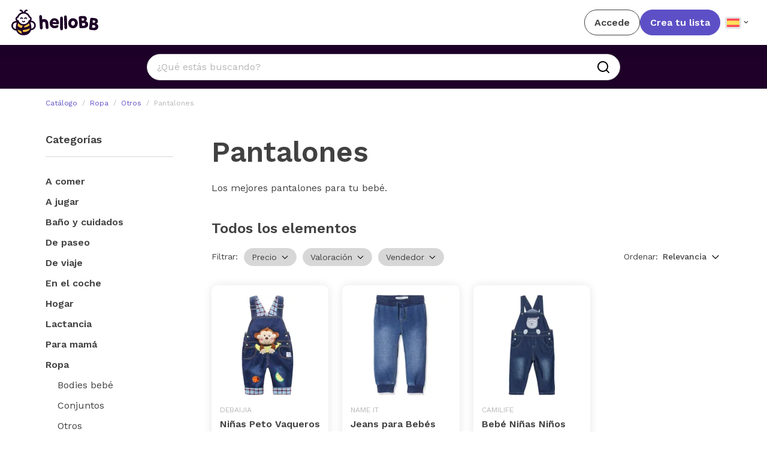

--- FILE ---
content_type: text/html
request_url: https://www.hellobb.net/categoria/pantalones-bebe
body_size: 125040
content:
<!DOCTYPE html>
<html lang="*" data-vue-meta="%7B%22lang%22:%7B%221%22:%22*%22%7D%7D">
  <head>
    <title>Pantalones | HelloBB</title>
    <meta data-vue-meta="1" name="description" content="Los mejores pantalones para tu bebé.">
    <link data-vue-meta="1" rel="canonical" href="https://www.hellobb.net/categoria/pantalones-bebe">
    <script data-vue-meta="1"></script><script data-vue-meta="1" type="application/ld+json">{"@context":"https://schema.org/","@type":"BreadcrumbList","itemListElement":[{"@type":"ListItem","position":1,"name":"Ropa","item":"https://www.hellobb.net/categoria/ropa-bebe"},{"@type":"ListItem","position":2,"name":"Otros","item":"https://www.hellobb.net/categoria/otras-cosas-de-ropa-para-bebe"},{"@type":"ListItem","position":3,"name":"Pantalones"}]}</script>
      <meta http-equiv="content-type" content="text/html; charset=UTF-8" />
      <meta content="width=device-width, initial-scale=1, maximum-scale=1" name="viewport" />
      <meta http-equiv="X-UA-Compatible" content="IE=Edge,chrome=IE6">
      <meta name="p:domain_verify" content="e3af1623e6a98b3acaa09f07672384c2"/>
      <meta name="tradetracker-site-verification" content="3440c8f3de89306974e4c4cd029efb9c959bfc6b" />
      <meta name="facebook-domain-verification" content="pjq3q5bzynsnf65v44wppahsg413tj" />
      <meta name="verify-admitad" content="70fc3e5118" />
      <meta name="fo-verify" content="af7a4c30-03d5-4fe6-bb0d-6c8f63addd4f" />

      <link rel="apple-touch-icon" sizes="57x57" href="/favicon/apple-icon-57x57.png">
      <link rel="apple-touch-icon" sizes="60x60" href="/favicon//apple-icon-60x60.png">
      <link rel="apple-touch-icon" sizes="72x72" href="/favicon/apple-icon-72x72.png">
      <link rel="apple-touch-icon" sizes="76x76" href="/favicon/apple-icon-76x76.png">
      <link rel="apple-touch-icon" sizes="114x114" href="/favicon/apple-icon-114x114.png">
      <link rel="apple-touch-icon" sizes="120x120" href="/favicon/apple-icon-120x120.png">
      <link rel="apple-touch-icon" sizes="144x144" href="/favicon/apple-icon-144x144.png">
      <link rel="apple-touch-icon" sizes="152x152" href="/favicon/apple-icon-152x152.png">
      <link rel="apple-touch-icon" sizes="180x180" href="/favicon/apple-icon-180x180.png">
      <link rel="icon" type="image/png" sizes="192x192"  href="/favicon/android-icon-192x192.png">
      <link rel="icon" type="image/png" sizes="32x32" href="/favicon/favicon-32x32.png">
      <link rel="icon" type="image/png" sizes="96x96" href="/favicon/favicon-96x96.png">
      <link rel="icon" type="image/png" sizes="16x16" href="/favicon/favicon-16x16.png">
      <link rel="manifest" href="/favicon/manifest.json">
      <meta name="msapplication-TileColor" content="#ffffff">
      <meta name="msapplication-TileImage" content="/favicon/ms-icon-144x144.png">
      <meta name="theme-color" content="#ffffff">

      <link rel="preconnect" href="https://www.googletagmanager.com">
      <link rel="dns-prefetch" href="https://www.googletagmanager.com">

      <link rel="preconnect" href="https://connect.facebook.net">
      <link rel="dns-prefetch" href="https://connect.facebook.net">

      <link rel="preconnect" href="https://static.hotjar.com">
      <link rel="dns-prefetch" href="https://static.hotjar.com">

      <!-- <link rel="preconnect" href="https://www.freeprivacypolicy.com">
      <link rel="dns-prefetch" href="https://www.freeprivacypolicy.com"> -->

      <link rel="preconnect" href="https://cse.google.com">
      <link rel="dns-prefetch" href="https://cse.google.com">

      <link rel="preconnect" href="https://cdn.mxpnl.com">
      <link rel="dns-prefetch" href="https://cdn.mxpnl.com">

      <link rel="preconnect" href="https://www.google-analytics.com">
      <link rel="dns-prefetch" href="https://www.google-analytics.com">

      <link rel="preconnect" href="https://www.google.com">
      <link rel="dns-prefetch" href="https://www.google.com">

      <!--<link rel="preconnect" href="https://analytics.tiktok.com">
      <link rel="dns-prefetch" href="https://analytics.tiktok.com">-->

      <link rel="preconnect" href="https://www.clarity.ms">
      <link rel="dns-prefetch" href="https://www.clarity.ms">

      <!-- TradeDoubler site verification 3252173 -->

      <script>
        function isIframe() {
          try {
            return window.self !== window.top;
          } catch (err) {
            return true;
          }
        }

        function getCookie(name) {
          console.log("getCookie")
          const cookieArr = document.cookie.split(';');
          for (let cookie of cookieArr) {
            const [cookieName, cookieValue] = cookie.split('=').map(c => c.trim());
            if (cookieName === name) {
              return decodeURIComponent(cookieValue);
            }
          }
          return null;
        }
        //get 'sourcAPP' cookie value and set it to the dataLayer
        const sourceApp = getCookie('sourceApp');
        const appVersion = getCookie('appVersion');
        //motrar en la pantalla los valores de las cookies
        //if (sourceApp != null) document.write(sourceApp);
        //if (appVersion != null) document.write(" - " + appVersion);
        // if (sourceApp) {
        //   window.dataLayer = window.dataLayer || [];
        //   window.dataLayer.push({
        //     'sourceApp': sourceApp
        //   });
        // }
      </script>

      <!-- Custom Consent Mode Script  -->
      <script>
        window.dataLayer = window.dataLayer || [];
        function gtag() {
            dataLayer.push(arguments);
        }
        gtag("consent", "default", {
            ad_storage: "denied",
            ad_user_data: "denied",
            ad_personalization: "denied",
            analytics_storage: "denied",
            functionality_storage: "denied",
            personalization_storage: "denied",
            security_storage: "granted",
            wait_for_update: 2000,
        });
        gtag("set", "ads_data_redaction", true);
        gtag("set", "url_passthrough", true);
      </script>
      <!-- End of Custom Mode Consent Script -->

      <!-- Google Tag Manager -->
      <script>
        console.log("executing gtag!! - 2");
        (function (w, d, s, l, i) {
          w[l] = w[l] || [];
          w[l].push({
            "gtm.start": new Date().getTime(),
            event: "gtm.js",
          });
          var f = d.getElementsByTagName(s)[0],
            j = d.createElement(s),
            dl = l != "dataLayer" ? "&l=" + l : "";
          j.async = true;
          j.src = "https://www.googletagmanager.com/gtm.js?id=" + i + dl;
          f.parentNode.insertBefore(j, f);
        })(window, document, "script", "dataLayer", "GTM-TN3F7TC");
    </script>
    <!-- End Google Tag Manager -->

    <!-- Global site tag (gtag.js) - Google Analytics -->
    <script async src="https://www.googletagmanager.com/gtag/js?id=UA-156069285-1" data-cookieyes="cookieyes-analytics" ></script>
    <script>
      console.log("executing gtag!!");
      window.dataLayer = window.dataLayer || [];
      function gtag() {
        dataLayer.push(arguments);
      }
      gtag("js", new Date());

      gtag("config", "UA-156069285-1");
      gtag('config', 'AW-11113164802');
    </script>
    <script type="text/plain" data-cookie-consent="tracking" cookie-consent="tracking">
    gtag('event', 'conversion', { 'send_to': 'AW-11113164802/zrsvCJy_uJIYEILglbMp', 'value': 1.4, 'currency': 'EUR' });
    console.log('executing gtag!! - 1');
    </script>
    <!-- Hotjar Tracking Code for http://www.hellobb.net/ -->
    <script async data-cookieyes="cookieyes-analytics">
      console.log("executing hotjar!!");
      (function (h, o, t, j, a, r) {
        h.hj =
          h.hj ||
          function () {
            (h.hj.q = h.hj.q || []).push(arguments);
          };
        h._hjSettings = { hjid: 1916212, hjsv: 6 };
        a = o.getElementsByTagName("head")[0];
        r = o.createElement("script");
        r.async = 1;
        r.src = t + h._hjSettings.hjid + j + h._hjSettings.hjsv;
        a.appendChild(r);
      })(window, document, "https://static.hotjar.com/c/hotjar-", ".js?sv=");
    </script>
    <script id="scr_mixpanel">
      console.log("executing mixpanel!!");
      (function (f, b) {
        if (!b.__SV) {
          var e, g, i, h;
          window.mixpanel = b;
          b._i = [];
          b.init = function (e, f, c) {
            function g(a, d) {
              var b = d.split(".");
              2 == b.length && ((a = a[b[0]]), (d = b[1]));
              a[d] = function () {
                a.push([d].concat(Array.prototype.slice.call(arguments, 0)));
              };
            }
            var a = b;
            "undefined" !== typeof c ? (a = b[c] = []) : (c = "mixpanel");
            a.people = a.people || [];
            a.toString = function (a) {
              var d = "mixpanel";
              "mixpanel" !== c && (d += "." + c);
              a || (d += " (stub)");
              return d;
            };
            a.people.toString = function () {
              return a.toString(1) + ".people (stub)";
            };
            i =
              "disable time_event track track_pageview track_links track_forms track_with_groups add_group set_group remove_group register register_once alias unregister identify name_tag set_config reset opt_in_tracking opt_out_tracking has_opted_in_tracking has_opted_out_tracking clear_opt_in_out_tracking start_batch_senders people.set people.set_once people.unset people.increment people.append people.union people.track_charge people.clear_charges people.delete_user people.remove".split(
                " "
              );
            for (h = 0; h < i.length; h++) g(a, i[h]);
            var j = "set set_once union unset remove delete".split(" ");
            a.get_group = function () {
              function b(c) {
                d[c] = function () {
                  call2_args = arguments;
                  call2 = [c].concat(Array.prototype.slice.call(call2_args, 0));
                  a.push([e, call2]);
                };
              }
              for (
                var d = {},
                  e = ["get_group"].concat(
                    Array.prototype.slice.call(arguments, 0)
                  ),
                  c = 0;
                c < j.length;
                c++
              )
                b(j[c]);
              return d;
            };
            b._i.push([e, f, c]);
          };
          b.__SV = 1.2;
          e = f.createElement("script");
          e.type = "text/javascript";
          e.async = !0;
          e.src =
            "undefined" !== typeof MIXPANEL_CUSTOM_LIB_URL
              ? MIXPANEL_CUSTOM_LIB_URL
              : "file:" === f.location.protocol &&
                "//cdn.mxpnl.com/libs/mixpanel-2-latest.min.js".match(/^\/\//)
              ? "https://cdn.mxpnl.com/libs/mixpanel-2-latest.min.js"
              : "//cdn.mxpnl.com/libs/mixpanel-2-latest.min.js";
          g = f.getElementsByTagName("script")[0];
          g.parentNode.insertBefore(e, g);
        }
      })(document, window.mixpanel || []);
      mixpanel.init("dd9dc84b76f54a749caaa9779e5042e0", {
        api_host: "https://api-eu.mixpanel.com",
        batch_requests: true,
      });
    </script>

    <!-- Cookie Consent by https://www.FreePrivacyPolicy.com -->
    <!-- <script
      defer
      type="text/javascript"
      src="https://www.freeprivacypolicy.com/public/cookie-consent/4.1.0/cookie-consent.js"
    ></script> -->

    <!-- <script type="text/javascript">
      document.addEventListener("DOMContentLoaded", function () {
        if (!window.location.href.includes("signup2") && window.cookieconsent) {
          cookieconsent.run({
            notice_banner_type: "simple",
            consent_type: "express",
            palette: "light",
            language: "es",
            page_load_consent_levels: ["strictly-necessary"],
            notice_banner_reject_button_hide: false,
            preferences_center_close_button_hide: false,
            page_refresh_confirmation_buttons: false,
            website_name: "HelloBB",
            website_privacy_policy_url: "https://www.hellobb.net/cookies"
          });
        }
      });
    </script> -->

    <!-- Google Analytics -->
    <!-- Global site tag (gtag.js) - Google Analytics -->
    <!-- <script
      type="text/plain" data-cookie-consent="tracking" cookie-consent="tracking"
      src="https://www.googletagmanager.com/gtag/js?id=UA-156069285-1"
    ></script> -->
    <!-- <script type="text/plain" data-cookie-consent="tracking" cookie-consent="tracking">
      console.log('EXECUTING GTAG!!');
      window.dataLayer = window.dataLayer || [];
      function gtag(){dataLayer.push(arguments);}
      gtag('js', new Date());

      gtag('config', 'UA-156069285-1');
      gtag('config', 'AW-11113164802');
      console.log('DONE!')
    </script> -->
    <!-- end of Google Analytics-->

    <!-- adsense -->
    <script async src="https://pagead2.googlesyndication.com/pagead/js/adsbygoogle.js?client=ca-pub-7098941501180575"
     crossorigin="anonymous"></script>

     <!-- <script>

      function getCookie(name) {
        const cookieArr = document.cookie.split(';');
        for (let cookie of cookieArr) {
          const [cookieName, cookieValue] = cookie.split('=').map(c => c.trim());
          if (cookieName === name) {
            return decodeURIComponent(cookieValue);
          }
        }
        return null;
      }

      // Verifica el valor de la cookie y carga el script condicionalmente
      document.addEventListener("DOMContentLoaded", function () {
        let sourceApp = getCookie("sourceApp");
        let appVersion = getCookie("appVersion");

        //if (sourceApp !== "true" || (sourceApp === "true" && appVersion === "2.0.35")) {
        if (sourceApp !== "true") {
          console.log("executing adsense!!");
          const script = document.createElement("script");
          script.type = "text/javascript";
          script.src = "https://pagead2.googlesyndication.com/pagead/js/adsbygoogle.js?client=ca-pub-7098941501180575";
          script.crossorigin = "anonymous";
          script.async = true;
          document.head.appendChild(script);
          console.log("adsense loaded!!");
        }
      });
     </script> -->

    <!-- Hotjar -->
    <!-- Hotjar Tracking Code for http://www.hellobb.net/ -->
    <!-- <script type="text/plain" data-cookie-consent="tracking" cookie-consent="tracking">
      console.log('EXECUTING HOTJAR!!');

      (function(h,o,t,j,a,r){
          h.hj=h.hj||function(){(h.hj.q=h.hj.q||[]).push(arguments)};
          h._hjSettings={hjid:1916212,hjsv:6};
          a=o.getElementsByTagName('head')[0];
          r=o.createElement('script');r.async=1;
          r.src=t+h._hjSettings.hjid+j+h._hjSettings.hjsv;
          a.appendChild(r);
      })(window,document,'https://static.hotjar.com/c/hotjar-','.js?sv=');
    </script> -->
    <!-- end of Hotjar-->

    <!-- <noscript
      >Cookie Consent by
      <a
        href="https://www.FreePrivacyPolicy.com/free-cookie-consent/"
        rel="nofollow noopener"
        >FreePrivacyPolicy.com</a
      ></noscript -->

    <!-- End Cookie Consent -->
      <!-- <script
              async
              type="text/plain"
              src="https://www.googletagmanager.com/gtag/js?id=UA-156069285-1"
              type="text/plain" data-cookie-consent="tracking" cookie-consent="tracking"
      ></script> -->
      <script async src="https://cse.google.com/cse.js?cx=9f77b09cba4390dd5"></script>
      <!-- Global site tag (gtag.js) - Google Analytics -->
      <script async src="https://www.googletagmanager.com/gtag/js?id=G-GGMC1VLYC3" data-cookieyes="cookieyes-analytics"></script>
      <!-- <script type="text/plain" data-cookie-consent="tracking" cookie-consent="tracking">
        console.log('executing gtag!! - 3');
        window.dataLayer = window.dataLayer || [];
        function gtag(){dataLayer.push(arguments);}
        gtag('js', new Date());

        gtag('config', 'G-GGMC1VLYC3');
        gtag('config', 'AW-11113164802');
      </script> -->
      <!-- Start cookieyes banner -->
    <!-- <script id="cookieyes" type="text/javascript" src="https://cdn-cookieyes.com/client_data/18421d3f9e3d95a2693d141e/script.js"></script> -->
    <script>
      // Función para obtener el valor de una cookie por su nombre

      // function getCookie(name) {
      //     let cookieArr = document.cookie.split(";");

      //     for (let i = 0; i < cookieArr.length; i++) {
      //         let cookiePair = cookieArr[i].split("=");

      //         if (name == cookiePair[0].trim()) {
      //             return decodeURIComponent(cookiePair[1]);
      //         }
      //     }

      //     return null;
      // }

      function getCookie(name) {
        const cookieArr = document.cookie.split(';');
        for (let cookie of cookieArr) {
          const [cookieName, cookieValue] = cookie.split('=').map(c => c.trim());
          if (cookieName === name) {
            return decodeURIComponent(cookieValue);
          }
        }
        return null;
      }

      function isFromApp() {
        const params = new URLSearchParams(window.location.search);
        const isApp = params.get('app') === 'true';

        if(isApp) {
          sessionStorage.setItem('isApp', 'true');
          sessionStorage.setItem('appVersion', params.get('appVersion'));
          sessionStorage.setItem('platform', params.get('platform'));
        }

        return isApp || sessionStorage.getItem('isApp') === 'true';
      }

      // Verifica el valor de la cookie y carga el script condicionalmente
      document.addEventListener("DOMContentLoaded", function () {
        let sourceApp = getCookie("sourceApp");
        let appVersion = getCookie("appVersion");

        //if (sourceApp !== "true" || (sourceApp === "true" && appVersion === "2.0.35")) {
        if (sourceApp !== "true" && isFromApp() === false) {
          const script = document.createElement("script");
          script.id = "cookieyes";
          script.type = "text/javascript";
          script.src = "https://cdn-cookieyes.com/client_data/18421d3f9e3d95a2693d141e/script.js";
          script.async = true;
          document.head.appendChild(script);
        }
      });
    </script>
    <!-- End cookieyes banner -->
  <link rel="preload" href="/public/app.75b0b58cfe5c421ccd8f.css" as="style"><link rel="preload" href="/public/app.aa7ea1fd7a894dd1ffa1.js" as="script"><link rel="preload" href="/public/category.aa7ea1fd7a894dd1ffa1.js" as="script"><link rel="preload" href="/public/catalogue~category~collection~search.aa7ea1fd7a894dd1ffa1.js" as="script"><link rel="preload" href="/public/catalogue~category~collection~list-constructor~search.9e4c82763c5674a2b73d.css" as="style"><link rel="preload" href="/public/catalogue~category~collection~list-constructor~search.aa7ea1fd7a894dd1ffa1.js" as="script"><link rel="preload" href="/public/EntityCollections.02eb88baee1a6e557532.css" as="style"><link rel="preload" href="/public/EntityCollections.aa7ea1fd7a894dd1ffa1.js" as="script"><link rel="preload" href="/public/CategoryContent.aa7ea1fd7a894dd1ffa1.js" as="script"><link rel="preload" href="/public/CtaPregnant.aa7ea1fd7a894dd1ffa1.js" as="script"><link rel="preload" href="/public/CataloguePorque.aa7ea1fd7a894dd1ffa1.js" as="script"><link rel="preload" href="/public/CategoriesDirectory.aa7ea1fd7a894dd1ffa1.js" as="script"><link rel="prefetch" href="/public/1.aa7ea1fd7a894dd1ffa1.js"><link rel="prefetch" href="/public/16.aa7ea1fd7a894dd1ffa1.js"><link rel="prefetch" href="/public/167.aa7ea1fd7a894dd1ffa1.js"><link rel="prefetch" href="/public/167.ac60d25c768f1aeb20b2.css"><link rel="prefetch" href="/public/168.aa7ea1fd7a894dd1ffa1.js"><link rel="prefetch" href="/public/168.d8bff26d452c353a046a.css"><link rel="prefetch" href="/public/169.7b2f21a7491f23b534ff.css"><link rel="prefetch" href="/public/169.aa7ea1fd7a894dd1ffa1.js"><link rel="prefetch" href="/public/170.5f8f187b83e858666f78.css"><link rel="prefetch" href="/public/170.aa7ea1fd7a894dd1ffa1.js"><link rel="prefetch" href="/public/171.aa7ea1fd7a894dd1ffa1.js"><link rel="prefetch" href="/public/172.aa7ea1fd7a894dd1ffa1.js"><link rel="prefetch" href="/public/AntonellaAutor.aa7ea1fd7a894dd1ffa1.js"><link rel="prefetch" href="/public/Banner001MasAnadido.aa7ea1fd7a894dd1ffa1.js"><link rel="prefetch" href="/public/Banner002Portear.aa7ea1fd7a894dd1ffa1.js"><link rel="prefetch" href="/public/Banner003Arrullando.aa7ea1fd7a894dd1ffa1.js"><link rel="prefetch" href="/public/Banner004Sillas.aa7ea1fd7a894dd1ffa1.js"><link rel="prefetch" href="/public/Banner005ObjetosCalidad.aa7ea1fd7a894dd1ffa1.js"><link rel="prefetch" href="/public/Banner006PrimerosCuidados.aa7ea1fd7a894dd1ffa1.js"><link rel="prefetch" href="/public/Banner007BolsasPanaleras.aa7ea1fd7a894dd1ffa1.js"><link rel="prefetch" href="/public/Banner008PrimerosDulcesSuenos.aa7ea1fd7a894dd1ffa1.js"><link rel="prefetch" href="/public/Banner009ChupetesPararTren.aa7ea1fd7a894dd1ffa1.js"><link rel="prefetch" href="/public/BannerBuit.aa7ea1fd7a894dd1ffa1.js"><link rel="prefetch" href="/public/BannerPlaceholder.aa7ea1fd7a894dd1ffa1.js"><link rel="prefetch" href="/public/Blog.aa7ea1fd7a894dd1ffa1.js"><link rel="prefetch" href="/public/BlogArticle.aa7ea1fd7a894dd1ffa1.js"><link rel="prefetch" href="/public/BlogCategory.aa7ea1fd7a894dd1ffa1.js"><link rel="prefetch" href="/public/BlogPostCard.aa7ea1fd7a894dd1ffa1.js"><link rel="prefetch" href="/public/BlogPostCardHero.aa7ea1fd7a894dd1ffa1.js"><link rel="prefetch" href="/public/CatalogueSearchBar.aa7ea1fd7a894dd1ffa1.js"><link rel="prefetch" href="/public/CatalogueSearchbar.aa7ea1fd7a894dd1ffa1.js"><link rel="prefetch" href="/public/CategoryFilter.aa7ea1fd7a894dd1ffa1.js"><link rel="prefetch" href="/public/ConstructorBlogArticle.aa7ea1fd7a894dd1ffa1.js"><link rel="prefetch" href="/public/CtaActividadesBrightStarts.aa7ea1fd7a894dd1ffa1.js"><link rel="prefetch" href="/public/CtaArrullos.aa7ea1fd7a894dd1ffa1.js"><link rel="prefetch" href="/public/CtaChildrenStories.aa7ea1fd7a894dd1ffa1.js"><link rel="prefetch" href="/public/CtaChupetes.aa7ea1fd7a894dd1ffa1.js"><link rel="prefetch" href="/public/CtaContact.aa7ea1fd7a894dd1ffa1.js"><link rel="prefetch" href="/public/CtaExtractorPhilipsAvent.aa7ea1fd7a894dd1ffa1.js"><link rel="prefetch" href="/public/CtaHamacaBabybjorn.aa7ea1fd7a894dd1ffa1.js"><link rel="prefetch" href="/public/CtaLibroLucia.aa7ea1fd7a894dd1ffa1.js"><link rel="prefetch" href="/public/CtaMoisesSleepe.aa7ea1fd7a894dd1ffa1.js"><link rel="prefetch" href="/public/CtaPerfectPrep.aa7ea1fd7a894dd1ffa1.js"><link rel="prefetch" href="/public/CtaRobot.aa7ea1fd7a894dd1ffa1.js"><link rel="prefetch" href="/public/CtaYellow.aa7ea1fd7a894dd1ffa1.js"><link rel="prefetch" href="/public/DeleteProduct.aa7ea1fd7a894dd1ffa1.js"><link rel="prefetch" href="/public/ExploreFooter.aa7ea1fd7a894dd1ffa1.js"><link rel="prefetch" href="/public/ExploreSection.aa7ea1fd7a894dd1ffa1.js"><link rel="prefetch" href="/public/FundCard.aa7ea1fd7a894dd1ffa1.js"><link rel="prefetch" href="/public/LandingComoCols.aa7ea1fd7a894dd1ffa1.js"><link rel="prefetch" href="/public/LandingComoColsItem.aa7ea1fd7a894dd1ffa1.js"><link rel="prefetch" href="/public/LandingFeaturesCover.aa7ea1fd7a894dd1ffa1.js"><link rel="prefetch" href="/public/LandingFooter.aa7ea1fd7a894dd1ffa1.js"><link rel="prefetch" href="/public/LandingHablan.aa7ea1fd7a894dd1ffa1.js"><link rel="prefetch" href="/public/LandingReviews.aa7ea1fd7a894dd1ffa1.js"><link rel="prefetch" href="/public/ListAds.aa7ea1fd7a894dd1ffa1.js"><link rel="prefetch" href="/public/ListAds2.aa7ea1fd7a894dd1ffa1.js"><link rel="prefetch" href="/public/ListAds~ListAds2.aa7ea1fd7a894dd1ffa1.js"><link rel="prefetch" href="/public/ListAds~ListAds2.e723584e6ddeccb7b1f1.css"><link rel="prefetch" href="/public/ListAds~ListAds2~guest.aa7ea1fd7a894dd1ffa1.js"><link rel="prefetch" href="/public/ListAds~ListAds2~guest~guestProduct.0e409cc1345b8efb8a1d.css"><link rel="prefetch" href="/public/ListAds~ListAds2~guest~guestProduct.aa7ea1fd7a894dd1ffa1.js"><link rel="prefetch" href="/public/ListEmpty.aa7ea1fd7a894dd1ffa1.js"><link rel="prefetch" href="/public/ListProductCard.aa7ea1fd7a894dd1ffa1.js"><link rel="prefetch" href="/public/LoadingButton.aa7ea1fd7a894dd1ffa1.js"><link rel="prefetch" href="/public/LoadingCheckoutPageIndicator.aa7ea1fd7a894dd1ffa1.js"><link rel="prefetch" href="/public/MustHaveFilter.aa7ea1fd7a894dd1ffa1.js"><link rel="prefetch" href="/public/OnboardingGuestStep1.aa7ea1fd7a894dd1ffa1.js"><link rel="prefetch" href="/public/OnboardingGuestStep2.aa7ea1fd7a894dd1ffa1.js"><link rel="prefetch" href="/public/OnboardingGuestStep3.aa7ea1fd7a894dd1ffa1.js"><link rel="prefetch" href="/public/ProductAddedToCartModal.aa7ea1fd7a894dd1ffa1.js"><link rel="prefetch" href="/public/ProductAddedToList.aa7ea1fd7a894dd1ffa1.js"><link rel="prefetch" href="/public/ProductAddedToListModal.02eb88baee1a6e557532.css"><link rel="prefetch" href="/public/ProductAddedToListModal.aa7ea1fd7a894dd1ffa1.js"><link rel="prefetch" href="/public/ProductAddedToListModal~constructor-product~product.aa7ea1fd7a894dd1ffa1.js"><link rel="prefetch" href="/public/ProductCardHero.aa7ea1fd7a894dd1ffa1.js"><link rel="prefetch" href="/public/ProductCarousel.aa7ea1fd7a894dd1ffa1.js"><link rel="prefetch" href="/public/ProductCarousel.d8a3dde3a31034f3ea5e.css"><link rel="prefetch" href="/public/ProductLoginToAccessYourListModal.aa7ea1fd7a894dd1ffa1.js"><link rel="prefetch" href="/public/ProductRelated.8ac4635f149c129abc39.css"><link rel="prefetch" href="/public/ProductRelated.aa7ea1fd7a894dd1ffa1.js"><link rel="prefetch" href="/public/RelatedPosts.02eb88baee1a6e557532.css"><link rel="prefetch" href="/public/RelatedPosts.aa7ea1fd7a894dd1ffa1.js"><link rel="prefetch" href="/public/SearchBar.aa7ea1fd7a894dd1ffa1.js"><link rel="prefetch" href="/public/SearchFilter.aa7ea1fd7a894dd1ffa1.js"><link rel="prefetch" href="/public/StateFilter.aa7ea1fd7a894dd1ffa1.js"><link rel="prefetch" href="/public/aanmelden.aa7ea1fd7a894dd1ffa1.js"><link rel="prefetch" href="/public/aanmelden.e53340423711a11869ea.css"><link rel="prefetch" href="/public/about.aa7ea1fd7a894dd1ffa1.js"><link rel="prefetch" href="/public/add-product-external.553223146d6189d9dd3b.css"><link rel="prefetch" href="/public/add-product-external.aa7ea1fd7a894dd1ffa1.js"><link rel="prefetch" href="/public/add-product.aa7ea1fd7a894dd1ffa1.js"><link rel="prefetch" href="/public/add-product.e6804e8a686a49292aea.css"><link rel="prefetch" href="/public/add-product~add-product-external.aa7ea1fd7a894dd1ffa1.js"><link rel="prefetch" href="/public/afiliacion.aa7ea1fd7a894dd1ffa1.js"><link rel="prefetch" href="/public/basesconcurso.6aa31929e04a933ddfe5.css"><link rel="prefetch" href="/public/basesconcurso.aa7ea1fd7a894dd1ffa1.js"><link rel="prefetch" href="/public/catalogue.aa7ea1fd7a894dd1ffa1.js"><link rel="prefetch" href="/public/collection.aa7ea1fd7a894dd1ffa1.js"><link rel="prefetch" href="/public/configuration-mylist.1bc47d66fcb4bdb3a046.css"><link rel="prefetch" href="/public/configuration-mylist.aa7ea1fd7a894dd1ffa1.js"><link rel="prefetch" href="/public/configuration-mypiggybank.1397523d174757878959.css"><link rel="prefetch" href="/public/configuration-mypiggybank.aa7ea1fd7a894dd1ffa1.js"><link rel="prefetch" href="/public/configuration.aa7ea1fd7a894dd1ffa1.js"><link rel="prefetch" href="/public/constructor-product.aa7ea1fd7a894dd1ffa1.js"><link rel="prefetch" href="/public/constructor-product~product.aa7ea1fd7a894dd1ffa1.js"><link rel="prefetch" href="/public/contributions.aa7ea1fd7a894dd1ffa1.js"><link rel="prefetch" href="/public/contributions~mi-hucha.1523a87674825e1f7852.css"><link rel="prefetch" href="/public/contributions~mi-hucha.aa7ea1fd7a894dd1ffa1.js"><link rel="prefetch" href="/public/cookies.7771c94481a97e8ce522.css"><link rel="prefetch" href="/public/cookies.aa7ea1fd7a894dd1ffa1.js"><link rel="prefetch" href="/public/eliminacionCuenta.92579885a415b91523b1.css"><link rel="prefetch" href="/public/eliminacionCuenta.aa7ea1fd7a894dd1ffa1.js"><link rel="prefetch" href="/public/enCamino.1523a87674825e1f7852.css"><link rel="prefetch" href="/public/enCamino.aa7ea1fd7a894dd1ffa1.js"><link rel="prefetch" href="/public/error.aa7ea1fd7a894dd1ffa1.js"><link rel="prefetch" href="/public/external-ecommerce.6ae2742dbff0a106eb95.css"><link rel="prefetch" href="/public/external-ecommerce.aa7ea1fd7a894dd1ffa1.js"><link rel="prefetch" href="/public/faq.aa7ea1fd7a894dd1ffa1.js"><link rel="prefetch" href="/public/guest.506dc55f158be5f91d99.css"><link rel="prefetch" href="/public/guest.aa7ea1fd7a894dd1ffa1.js"><link rel="prefetch" href="/public/guestProduct.22ef1d62b70c3da10dc0.css"><link rel="prefetch" href="/public/guestProduct.aa7ea1fd7a894dd1ffa1.js"><link rel="prefetch" href="/public/help-contributions.aa7ea1fd7a894dd1ffa1.js"><link rel="prefetch" href="/public/home-multilista.02eb88baee1a6e557532.css"><link rel="prefetch" href="/public/home-multilista.aa7ea1fd7a894dd1ffa1.js"><link rel="prefetch" href="/public/home.02eb88baee1a6e557532.css"><link rel="prefetch" href="/public/home.aa7ea1fd7a894dd1ffa1.js"><link rel="prefetch" href="/public/invitacion.aa7ea1fd7a894dd1ffa1.js"><link rel="prefetch" href="/public/landing-1.aa7ea1fd7a894dd1ffa1.js"><link rel="prefetch" href="/public/landing-1.cfe11ae4f3545b22fdc1.css"><link rel="prefetch" href="/public/landing-1~landing-2~landing-2-v2~landing-3~landing-4~landing-5~landing-6~landing-baby-registrt-de~la~3b8c3054.11eccbed150e284a97ac.css"><link rel="prefetch" href="/public/landing-1~landing-2~landing-2-v2~landing-3~landing-4~landing-5~landing-6~landing-baby-registrt-de~la~3b8c3054.aa7ea1fd7a894dd1ffa1.js"><link rel="prefetch" href="/public/landing-2-v2.aa7ea1fd7a894dd1ffa1.js"><link rel="prefetch" href="/public/landing-2-v2.cfe11ae4f3545b22fdc1.css"><link rel="prefetch" href="/public/landing-2.aa7ea1fd7a894dd1ffa1.js"><link rel="prefetch" href="/public/landing-2.cfe11ae4f3545b22fdc1.css"><link rel="prefetch" href="/public/landing-3.aa7ea1fd7a894dd1ffa1.js"><link rel="prefetch" href="/public/landing-4.aa7ea1fd7a894dd1ffa1.js"><link rel="prefetch" href="/public/landing-4.cfe11ae4f3545b22fdc1.css"><link rel="prefetch" href="/public/landing-5.aa7ea1fd7a894dd1ffa1.js"><link rel="prefetch" href="/public/landing-5.cfe11ae4f3545b22fdc1.css"><link rel="prefetch" href="/public/landing-6.aa7ea1fd7a894dd1ffa1.js"><link rel="prefetch" href="/public/landing-6.cfe11ae4f3545b22fdc1.css"><link rel="prefetch" href="/public/landing-app.7a383dc02c264e2f8a27.css"><link rel="prefetch" href="/public/landing-app.aa7ea1fd7a894dd1ffa1.js"><link rel="prefetch" href="/public/landing-baby-registrt-de.aa7ea1fd7a894dd1ffa1.js"><link rel="prefetch" href="/public/landing-baby-registrt-de.cfe11ae4f3545b22fdc1.css"><link rel="prefetch" href="/public/landing-int-babyshower.aa7ea1fd7a894dd1ffa1.js"><link rel="prefetch" href="/public/landing-int-babyshower.cfe11ae4f3545b22fdc1.css"><link rel="prefetch" href="/public/landing-premium-free.62abf575bc267be6e979.css"><link rel="prefetch" href="/public/landing-premium-free.aa7ea1fd7a894dd1ffa1.js"><link rel="prefetch" href="/public/legal.aa7ea1fd7a894dd1ffa1.js"><link rel="prefetch" href="/public/list-birthday-de.aa7ea1fd7a894dd1ffa1.js"><link rel="prefetch" href="/public/list-birthday-de.cfe11ae4f3545b22fdc1.css"><link rel="prefetch" href="/public/list-birthday-nl.aa7ea1fd7a894dd1ffa1.js"><link rel="prefetch" href="/public/list-birthday-nl.cfe11ae4f3545b22fdc1.css"><link rel="prefetch" href="/public/list-constructor.48d5564702604b98fdfb.css"><link rel="prefetch" href="/public/list-constructor.aa7ea1fd7a894dd1ffa1.js"><link rel="prefetch" href="/public/lista-comunion.aa7ea1fd7a894dd1ffa1.js"><link rel="prefetch" href="/public/lista-comunion.cfe11ae4f3545b22fdc1.css"><link rel="prefetch" href="/public/lista-de-bodas.aa7ea1fd7a894dd1ffa1.js"><link rel="prefetch" href="/public/lista-de-bodas.cfe11ae4f3545b22fdc1.css"><link rel="prefetch" href="/public/lista-de-deseos-de.aa7ea1fd7a894dd1ffa1.js"><link rel="prefetch" href="/public/lista-de-deseos-de.cfe11ae4f3545b22fdc1.css"><link rel="prefetch" href="/public/lista-de-deseos.aa7ea1fd7a894dd1ffa1.js"><link rel="prefetch" href="/public/lista-de-deseos.cfe11ae4f3545b22fdc1.css"><link rel="prefetch" href="/public/lista-di-natale.aa7ea1fd7a894dd1ffa1.js"><link rel="prefetch" href="/public/lista-di-natale.cfe11ae4f3545b22fdc1.css"><link rel="prefetch" href="/public/lista-nozze.aa7ea1fd7a894dd1ffa1.js"><link rel="prefetch" href="/public/lista-nozze.cfe11ae4f3545b22fdc1.css"><link rel="prefetch" href="/public/lista-regalo-compleanno.aa7ea1fd7a894dd1ffa1.js"><link rel="prefetch" href="/public/lista-regalo-compleanno.cfe11ae4f3545b22fdc1.css"><link rel="prefetch" href="/public/lista-regalo-v2.aa7ea1fd7a894dd1ffa1.js"><link rel="prefetch" href="/public/lista-regalo-v2.cfe11ae4f3545b22fdc1.css"><link rel="prefetch" href="/public/lista-regalo.aa7ea1fd7a894dd1ffa1.js"><link rel="prefetch" href="/public/lista-regalo.cfe11ae4f3545b22fdc1.css"><link rel="prefetch" href="/public/lista-regalos-navidad.aa7ea1fd7a894dd1ffa1.js"><link rel="prefetch" href="/public/lista-regalos-navidad.cfe11ae4f3545b22fdc1.css"><link rel="prefetch" href="/public/liste-anniversaire.aa7ea1fd7a894dd1ffa1.js"><link rel="prefetch" href="/public/liste-anniversaire.cfe11ae4f3545b22fdc1.css"><link rel="prefetch" href="/public/liste-de-cadeaux-v2.aa7ea1fd7a894dd1ffa1.js"><link rel="prefetch" href="/public/liste-de-cadeaux-v2.cfe11ae4f3545b22fdc1.css"><link rel="prefetch" href="/public/liste-de-cadeaux.aa7ea1fd7a894dd1ffa1.js"><link rel="prefetch" href="/public/liste-de-cadeaux.cfe11ae4f3545b22fdc1.css"><link rel="prefetch" href="/public/liste-mariage.aa7ea1fd7a894dd1ffa1.js"><link rel="prefetch" href="/public/liste-mariage.cfe11ae4f3545b22fdc1.css"><link rel="prefetch" href="/public/liste-noel.aa7ea1fd7a894dd1ffa1.js"><link rel="prefetch" href="/public/liste-noel.cfe11ae4f3545b22fdc1.css"><link rel="prefetch" href="/public/liste-pendaison-cremaillere.aa7ea1fd7a894dd1ffa1.js"><link rel="prefetch" href="/public/liste-pendaison-cremaillere.cfe11ae4f3545b22fdc1.css"><link rel="prefetch" href="/public/lists.aa7ea1fd7a894dd1ffa1.js"><link rel="prefetch" href="/public/login-app.aa7ea1fd7a894dd1ffa1.js"><link rel="prefetch" href="/public/login.aa7ea1fd7a894dd1ffa1.js"><link rel="prefetch" href="/public/login.e53340423711a11869ea.css"><link rel="prefetch" href="/public/mi-hucha-crear.aa7ea1fd7a894dd1ffa1.js"><link rel="prefetch" href="/public/mi-hucha.aa7ea1fd7a894dd1ffa1.js"><link rel="prefetch" href="/public/mi-hucha.e53340423711a11869ea.css"><link rel="prefetch" href="/public/nosotros.aa7ea1fd7a894dd1ffa1.js"><link rel="prefetch" href="/public/owner-list-edit-product.a3426ff91c038776df5e.css"><link rel="prefetch" href="/public/owner-list-edit-product.aa7ea1fd7a894dd1ffa1.js"><link rel="prefetch" href="/public/owner-list-edit-product~owner-list-shop-product.aa7ea1fd7a894dd1ffa1.js"><link rel="prefetch" href="/public/owner-list-shop-product.aa7ea1fd7a894dd1ffa1.js"><link rel="prefetch" href="/public/owner-list.0ee5b661dbd3d7d6c14f.css"><link rel="prefetch" href="/public/owner-list.aa7ea1fd7a894dd1ffa1.js"><link rel="prefetch" href="/public/privacidad.2b912adb5c493edd404c.css"><link rel="prefetch" href="/public/privacidad.aa7ea1fd7a894dd1ffa1.js"><link rel="prefetch" href="/public/product.aa7ea1fd7a894dd1ffa1.js"><link rel="prefetch" href="/public/recoverpwd.aa7ea1fd7a894dd1ffa1.js"><link rel="prefetch" href="/public/redirect.aa7ea1fd7a894dd1ffa1.js"><link rel="prefetch" href="/public/restablecer-pwd.aa7ea1fd7a894dd1ffa1.js"><link rel="prefetch" href="/public/search.aa7ea1fd7a894dd1ffa1.js"><link rel="prefetch" href="/public/seeyousoon.258fb8681125e78c1deb.css"><link rel="prefetch" href="/public/seeyousoon.aa7ea1fd7a894dd1ffa1.js"><link rel="prefetch" href="/public/signup.aa7ea1fd7a894dd1ffa1.js"><link rel="prefetch" href="/public/signupOnboarding.aa7ea1fd7a894dd1ffa1.js"><link rel="prefetch" href="/public/signupOnboarding.d71d9c959f4faef4ca31.css"><link rel="prefetch" href="/public/subscribe.aa7ea1fd7a894dd1ffa1.js"><link rel="prefetch" href="/public/subscribe.fd7d5743a855dddb82b4.css"><link rel="prefetch" href="/public/unsubscribe.0da3405b1cef3bb49cb8.css"><link rel="prefetch" href="/public/unsubscribe.aa7ea1fd7a894dd1ffa1.js"><link rel="prefetch" href="/public/vendedores.48e715eae7977b2981fe.css"><link rel="prefetch" href="/public/vendedores.aa7ea1fd7a894dd1ffa1.js"><link rel="prefetch" href="/public/vendors~EntityCollections~ListAds~ListAds2~ProductAddedToListModal~RelatedPosts~add-product~add-prod~c212de55.aa7ea1fd7a894dd1ffa1.js"><link rel="prefetch" href="/public/vendors~aanmelden~external-ecommerce~landing-1~landing-2~landing-2-v2~landing-3~landing-4~landing-5~~08bc8851.aa7ea1fd7a894dd1ffa1.js"><link rel="prefetch" href="/public/vendors~add-product-external~external-ecommerce~list-constructor.02eb88baee1a6e557532.css"><link rel="prefetch" href="/public/vendors~add-product-external~external-ecommerce~list-constructor.aa7ea1fd7a894dd1ffa1.js"><link rel="prefetch" href="/public/vendors~catalogue~category~collection~list-constructor~search.aa7ea1fd7a894dd1ffa1.js"><link rel="prefetch" href="/public/vendors~catalogue~category~collection~list-constructor~search.c11986038c146c3caeaf.css"><link rel="prefetch" href="/public/vendors~constructor-product~owner-list~product.470a67cedb44f5fba671.css"><link rel="prefetch" href="/public/vendors~constructor-product~owner-list~product.aa7ea1fd7a894dd1ffa1.js"><link rel="prefetch" href="/public/vendors~owner-list.aa7ea1fd7a894dd1ffa1.js"><link rel="prefetch" href="/public/vendors~owner-list.d71d9c959f4faef4ca31.css"><link rel="stylesheet" href="/public/app.75b0b58cfe5c421ccd8f.css"><link rel="stylesheet" href="/public/catalogue~category~collection~list-constructor~search.9e4c82763c5674a2b73d.css"><link rel="stylesheet" href="/public/EntityCollections.02eb88baee1a6e557532.css"></head>

  <body class="body">
    <!-- Google Tag Manager (noscript) -->
    <noscript
      ><iframe
        src="https://www.googletagmanager.com/ns.html?id=GTM-TN3F7TC"
        height="0"
        width="0"
        style="display: none; visibility: hidden"
      ></iframe
    ></noscript>
    <!-- End Google Tag Manager (noscript) -->

    <div id="app" data-server-rendered="true" class="body-category body-international" style="display:none;"><div><!----> <!----></div> <div headerLang="es-MX" headerType="baby" class="h-sticky h-sticky--catalogo"><div><header class="header"><div class="bb-container-max"><div class="header__container"><div class="header__logo"><a href="/" aria-current="page" class="router-link-active"><img src="/images/logo-hellobb-dark.bb8f064.svg" alt="Logo HelloBB"></a></div> <div class="header__nav__fr-FR"><div><!----></div></div> <div class="header__right"><!----> <!----> <!----> <div class="header__burger"><div class="nav-m-right"><div class="nav-m-right__item"><img src="/images/ico-burger.fbad3ee.svg" alt class="header-nav-icon"></div></div></div></div></div></div></header> <div data-collapse="medium" data-animation="default" data-duration="300" class="m-nav"><!----></div></div></div> <div id="app_main_content"><div><div class="header-catalogue"><div class="bb-container"><div class="header-catalogue__grid"><div class="header-catalogue__left"><div class="button button--sm button--secondary button--ico"><svg width="16" height="17" viewBox="0 0 16 17" fill="none" xmlns="http://www.w3.org/2000/svg"><path d="M2.47316 11.36C2.40976 11.2993 2.335 11.2517 2.25316 11.22C2.09086 11.1533 1.9088 11.1533 1.7465 11.22C1.66466 11.2517 1.5899 11.2993 1.5265 11.36C1.4658 11.4234 1.41823 11.4982 1.3865 11.58C1.33544 11.7014 1.32149 11.8352 1.34641 11.9645C1.37133 12.0939 1.43399 12.2129 1.5265 12.3067C1.5913 12.3656 1.66571 12.4129 1.7465 12.4467C1.8263 12.4819 1.91258 12.5002 1.99983 12.5002C2.08708 12.5002 2.17336 12.4819 2.25316 12.4467C2.33395 12.4129 2.40836 12.3656 2.47316 12.3067C2.56567 12.2129 2.62833 12.0939 2.65325 11.9645C2.67816 11.8352 2.66422 11.7014 2.61316 11.58C2.58143 11.4982 2.53386 11.4234 2.47316 11.36ZM4.6665 5.83333H13.9998C14.1766 5.83333 14.3462 5.7631 14.4712 5.63807C14.5963 5.51305 14.6665 5.34348 14.6665 5.16667C14.6665 4.98986 14.5963 4.82029 14.4712 4.69526C14.3462 4.57024 14.1766 4.5 13.9998 4.5H4.6665C4.48969 4.5 4.32012 4.57024 4.19509 4.69526C4.07007 4.82029 3.99983 4.98986 3.99983 5.16667C3.99983 5.34348 4.07007 5.51305 4.19509 5.63807C4.32012 5.7631 4.48969 5.83333 4.6665 5.83333ZM2.47316 8.02667C2.37941 7.93416 2.26036 7.8715 2.13104 7.84658C2.00171 7.82167 1.8679 7.83561 1.7465 7.88667C1.66571 7.92043 1.5913 7.96778 1.5265 8.02667C1.4658 8.09007 1.41823 8.16483 1.3865 8.24667C1.35123 8.32647 1.33301 8.41275 1.33301 8.5C1.33301 8.58725 1.35123 8.67353 1.3865 8.75333C1.42026 8.83412 1.46761 8.90853 1.5265 8.97333C1.5913 9.03222 1.66571 9.07957 1.7465 9.11333C1.8263 9.1486 1.91258 9.16682 1.99983 9.16682C2.08708 9.16682 2.17336 9.1486 2.25316 9.11333C2.33395 9.07957 2.40836 9.03222 2.47316 8.97333C2.53205 8.90853 2.5794 8.83412 2.61316 8.75333C2.64843 8.67353 2.66665 8.58725 2.66665 8.5C2.66665 8.41275 2.64843 8.32647 2.61316 8.24667C2.58143 8.16483 2.53386 8.09007 2.47316 8.02667ZM13.9998 7.83333H4.6665C4.48969 7.83333 4.32012 7.90357 4.19509 8.0286C4.07007 8.15362 3.99983 8.32319 3.99983 8.5C3.99983 8.67681 4.07007 8.84638 4.19509 8.9714C4.32012 9.09643 4.48969 9.16667 4.6665 9.16667H13.9998C14.1766 9.16667 14.3462 9.09643 14.4712 8.9714C14.5963 8.84638 14.6665 8.67681 14.6665 8.5C14.6665 8.32319 14.5963 8.15362 14.4712 8.0286C14.3462 7.90357 14.1766 7.83333 13.9998 7.83333ZM2.47316 4.69333C2.40976 4.63264 2.335 4.58506 2.25316 4.55333C2.13176 4.50228 1.99795 4.48833 1.86862 4.51325C1.73929 4.53816 1.62025 4.60083 1.5265 4.69333C1.46761 4.75813 1.42026 4.83254 1.3865 4.91333C1.35123 4.99313 1.33301 5.07942 1.33301 5.16667C1.33301 5.25391 1.35123 5.3402 1.3865 5.42C1.42026 5.50079 1.46761 5.5752 1.5265 5.64C1.5913 5.69889 1.66571 5.74624 1.7465 5.78C1.8679 5.83105 2.00171 5.845 2.13104 5.82009C2.26036 5.79517 2.37941 5.73251 2.47316 5.64C2.53205 5.5752 2.5794 5.50079 2.61316 5.42C2.64843 5.3402 2.66665 5.25391 2.66665 5.16667C2.66665 5.07942 2.64843 4.99313 2.61316 4.91333C2.5794 4.83254 2.53205 4.75813 2.47316 4.69333ZM13.9998 11.1667H4.6665C4.48969 11.1667 4.32012 11.2369 4.19509 11.3619C4.07007 11.487 3.99983 11.6565 3.99983 11.8333C3.99983 12.0101 4.07007 12.1797 4.19509 12.3047C4.32012 12.4298 4.48969 12.5 4.6665 12.5H13.9998C14.1766 12.5 14.3462 12.4298 14.4712 12.3047C14.5963 12.1797 14.6665 12.0101 14.6665 11.8333C14.6665 11.6565 14.5963 11.487 14.4712 11.3619C14.3462 11.2369 14.1766 11.1667 13.9998 11.1667Z" fill="#1E0028"></path></svg>

  Categorias
</div></div> <div class="header-catalogue__right"><div class="header-catalogue__action"><img src="/images/ico-search.b837fa9.svg" alt></div></div></div> <!----></div></div> <!----> <div class="category-page"><div class="bb-container"><div class="category-page__breadcrumbs"><div class="bb-breadcrumb"><span class="bb-breadcrumb__item"><a href="/catalogo">Catálogo</a></span><span class="bb-breadcrumb__item"><a href="/categoria/ropa-bebe">Ropa</a></span><span class="bb-breadcrumb__item"><a href="/categoria/otras-cosas-de-ropa-para-bebe">Otros</a></span><span class="bb-breadcrumb__item bb-breadcrumb__item--last"><span>Pantalones</span></span></div></div> <div class="g-catalogo"><aside class="g-catalogo__categorias"><p class="g-catalogo__categorias__head">Categorías</p> <div class="w-full"><!----></div></aside> <div class="g-catalogo__content"><main><header class="g-catalogo__title"><h1 class="g-catalogo__title-header">
    Pantalones
  </h1> <div class="g-catalogo__title-description"><p>Los mejores pantalones para tu bebé.</p></div></header> <!----> <h2 class="g-catalogue-footer__title">
              Todos los elementos
            </h2> <section class="g-catalogo-filters"><div class="g-catalogo-filters__mobile"><div id="catalogue_filters_for_mobile" class="filter-button"><svg width="16" height="17" viewBox="0 0 16 17" fill="none" xmlns="http://www.w3.org/2000/svg"><path d="M13.333 5.95325V2.49992C13.333 2.32311 13.2627 2.15354 13.1377 2.02851C13.0127 1.90349 12.8431 1.83325 12.6663 1.83325C12.4895 1.83325 12.3199 1.90349 12.1949 2.02851C12.0699 2.15354 11.9996 2.32311 11.9996 2.49992V5.95325C11.6135 6.09339 11.2799 6.349 11.0442 6.68536C10.8084 7.02172 10.682 7.42251 10.682 7.83325C10.682 8.244 10.8084 8.64478 11.0442 8.98114C11.2799 9.3175 11.6135 9.57312 11.9996 9.71325V14.4999C11.9996 14.6767 12.0699 14.8463 12.1949 14.9713C12.3199 15.0963 12.4895 15.1666 12.6663 15.1666C12.8431 15.1666 13.0127 15.0963 13.1377 14.9713C13.2627 14.8463 13.333 14.6767 13.333 14.4999V9.71325C13.7191 9.57312 14.0526 9.3175 14.2884 8.98114C14.5241 8.64478 14.6506 8.244 14.6506 7.83325C14.6506 7.42251 14.5241 7.02172 14.2884 6.68536C14.0526 6.349 13.7191 6.09339 13.333 5.95325ZM12.6663 8.49992C12.5344 8.49992 12.4055 8.46082 12.2959 8.38757C12.1863 8.31431 12.1008 8.21019 12.0504 8.08837C11.9999 7.96656 11.9867 7.83251 12.0124 7.70319C12.0382 7.57387 12.1016 7.45508 12.1949 7.36185C12.2881 7.26861 12.4069 7.20512 12.5362 7.1794C12.6655 7.15367 12.7996 7.16687 12.9214 7.21733C13.0432 7.26779 13.1473 7.35324 13.2206 7.46287C13.2939 7.5725 13.333 7.7014 13.333 7.83325C13.333 8.01006 13.2627 8.17963 13.1377 8.30466C13.0127 8.42968 12.8431 8.49992 12.6663 8.49992ZM8.66628 9.95325V2.49992C8.66628 2.32311 8.59605 2.15354 8.47102 2.02851C8.346 1.90349 8.17643 1.83325 7.99962 1.83325C7.82281 1.83325 7.65324 1.90349 7.52821 2.02851C7.40319 2.15354 7.33295 2.32311 7.33295 2.49992V9.95325C6.94685 10.0934 6.61326 10.349 6.37751 10.6854C6.14177 11.0217 6.0153 11.4225 6.0153 11.8333C6.0153 12.244 6.14177 12.6448 6.37751 12.9811C6.61326 13.3175 6.94685 13.5731 7.33295 13.7133V14.4999C7.33295 14.6767 7.40319 14.8463 7.52821 14.9713C7.65324 15.0963 7.82281 15.1666 7.99962 15.1666C8.17643 15.1666 8.346 15.0963 8.47102 14.9713C8.59605 14.8463 8.66628 14.6767 8.66628 14.4999V13.7133C9.05239 13.5731 9.38598 13.3175 9.62172 12.9811C9.85747 12.6448 9.98394 12.244 9.98394 11.8333C9.98394 11.4225 9.85747 11.0217 9.62172 10.6854C9.38598 10.349 9.05239 10.0934 8.66628 9.95325ZM7.99962 12.4999C7.86776 12.4999 7.73887 12.4608 7.62924 12.3876C7.5196 12.3143 7.43416 12.2102 7.3837 12.0884C7.33324 11.9666 7.32004 11.8325 7.34576 11.7032C7.37148 11.5739 7.43498 11.4551 7.52821 11.3618C7.62145 11.2686 7.74024 11.2051 7.86956 11.1794C7.99888 11.1537 8.13292 11.1669 8.25474 11.2173C8.37656 11.2678 8.48068 11.3532 8.55393 11.4629C8.62718 11.5725 8.66628 11.7014 8.66628 11.8333C8.66628 12.0101 8.59605 12.1796 8.47102 12.3047C8.346 12.4297 8.17643 12.4999 7.99962 12.4999ZM3.99962 4.61992V2.49992C3.99962 2.32311 3.92938 2.15354 3.80436 2.02851C3.67933 1.90349 3.50976 1.83325 3.33295 1.83325C3.15614 1.83325 2.98657 1.90349 2.86155 2.02851C2.73652 2.15354 2.66628 2.32311 2.66628 2.49992V4.61992C2.28018 4.76005 1.94659 5.01567 1.71084 5.35203C1.4751 5.68839 1.34863 6.08917 1.34863 6.49992C1.34863 6.91067 1.4751 7.31145 1.71084 7.64781C1.94659 7.98417 2.28018 8.23978 2.66628 8.37992V14.4999C2.66628 14.6767 2.73652 14.8463 2.86155 14.9713C2.98657 15.0963 3.15614 15.1666 3.33295 15.1666C3.50976 15.1666 3.67933 15.0963 3.80436 14.9713C3.92938 14.8463 3.99962 14.6767 3.99962 14.4999V8.37992C4.38572 8.23978 4.71931 7.98417 4.95506 7.64781C5.1908 7.31145 5.31727 6.91067 5.31727 6.49992C5.31727 6.08917 5.1908 5.68839 4.95506 5.35203C4.71931 5.01567 4.38572 4.76005 3.99962 4.61992ZM3.33295 7.16659C3.2011 7.16659 3.0722 7.12749 2.96257 7.05423C2.85294 6.98098 2.76749 6.87686 2.71703 6.75504C2.66657 6.63322 2.65337 6.49918 2.67909 6.36986C2.70482 6.24054 2.76831 6.12175 2.86155 6.02851C2.95478 5.93528 3.07357 5.87179 3.20289 5.84606C3.33221 5.82034 3.46626 5.83354 3.58807 5.884C3.70989 5.93446 3.81401 6.01991 3.88726 6.12954C3.96052 6.23917 3.99962 6.36806 3.99962 6.49992C3.99962 6.67673 3.92938 6.8463 3.80436 6.97132C3.67933 7.09635 3.50976 7.16659 3.33295 7.16659Z" fill="#424142"></path></svg>

    Filtrar
  </div> <!----></div> <div id="catalogue_filters_for_dektop" class="g-catalogo-filters__desktop relative"><div class="d-filters"><p>Filtrar:</p> <div class="price-range d-filters__item">
      Precio
      <svg xmlns="http://www.w3.org/2000/svg" width="48" height="48" viewBox="0 0 24 24" stroke-width="1.5" stroke="#000" fill="none" stroke-linecap="round" stroke-linejoin="round" class="icon icon-tabler icon-tabler-chevron-down"><path stroke="none" d="M0 0h24v24H0z" fill="none"></path> <polyline points="6 9 12 15 18 9"></polyline></svg> <!----></div> <div class="price-range d-filters__item">
      Valoración
      <svg xmlns="http://www.w3.org/2000/svg" width="48" height="48" viewBox="0 0 24 24" stroke-width="1.5" stroke="#000" fill="none" stroke-linecap="round" stroke-linejoin="round" class="icon icon-tabler icon-tabler-chevron-down"><path stroke="none" d="M0 0h24v24H0z" fill="none"></path> <polyline points="6 9 12 15 18 9"></polyline></svg> <!----></div> <div class="price-range d-filters__item">
      Vendedor
      <svg xmlns="http://www.w3.org/2000/svg" width="48" height="48" viewBox="0 0 24 24" stroke-width="1.5" stroke="#000" fill="none" stroke-linecap="round" stroke-linejoin="round" class="icon icon-tabler icon-tabler-chevron-down"><path stroke="none" d="M0 0h24v24H0z" fill="none"></path> <polyline points="6 9 12 15 18 9"></polyline></svg> <!----></div> <!----></div></div> <div class="g-catalogo-filters__sort"><div class="g-catalogo-filters__sort__label">Ordenar:</div> <div data-delay="0" class="g-catalogo-filters__sort__content"><div class="d-filters__sort">
      Relevancia
      <svg xmlns="http://www.w3.org/2000/svg" width="48" height="48" viewBox="0 0 24 24" stroke-width="1.5" stroke="#000" fill="none" stroke-linecap="round" stroke-linejoin="round" class="icon icon-tabler icon-tabler-chevron-down"><path stroke="none" d="M0 0h24v24H0z" fill="none"></path> <polyline points="6 9 12 15 18 9"></polyline></svg> <!----></div></div></div></section> <section class="filtres-aplicats"><!----> <!----> <!----> <!----> <!----> <!----></section> <section class="g-productos"><div class="i-product-container"><a href="https://www.hellobb.net/debaijia/37197" class="i-product"><picture class="image-quadrat-cont i-product__picture"><span class="i-product__discount" style="display:none;">
        --Infinity%
      </span> <div class="i-product__overlay"></div> <source srcset="https://images.hellobb.net/am-B06XFXZL95-2.jpg?tr=w-130,h-130,cm-pad_resize" media="(max-width: 360px)"> <source srcset="https://images.hellobb.net/am-B06XFXZL95-2.jpg?tr=w-150,h-150,cm-pad_resize" media="(max-width: 767px)"> <img loading="lazy" src="https://images.hellobb.net/am-B06XFXZL95-2.jpg?tr=w-200,h-200,cm-pad_resize" alt="Niñas Peto Vaqueros Overalls Mono" class="image-quadrat"></picture> <div class="i-product__content" style="position: relative"><div class="i-product__brand">DEBAIJIA</div> <h3 class="i-product__name">Niñas Peto Vaqueros Overalls Mono</h3> <div class="i-product-price"><div class="i-product-price__sale"><div class="i-product-price__pricing"><ins>28,99 €</ins> <del style="display:none;">0,00 €</del></div></div></div> <div><div id="product_37197_retailers" class="t-retailer"><div class="t-retailer__item t-retailer__item--Amazon"><img id="product_37197_retailer_0" src="https://www.hellobb.net/amazon.png" width="30" height="30" alt="Amazon" class="t-retailer__logo t-retailer__logo--Amazon"></div></div></div></div></a> <!----> <!----></div><div class="i-product-container"><a href="https://www.hellobb.net/name-it/37497" class="i-product"><picture class="image-quadrat-cont i-product__picture"><span class="i-product__discount" style="display:none;">
        --Infinity%
      </span> <div class="i-product__overlay"></div> <source srcset="https://images.hellobb.net/jeans-para-bebes-3.jpg?tr=w-130,h-130,cm-pad_resize" media="(max-width: 360px)"> <source srcset="https://images.hellobb.net/jeans-para-bebes-3.jpg?tr=w-150,h-150,cm-pad_resize" media="(max-width: 767px)"> <img loading="lazy" src="https://images.hellobb.net/jeans-para-bebes-3.jpg?tr=w-200,h-200,cm-pad_resize" alt="Jeans para Bebés" class="image-quadrat"></picture> <div class="i-product__content" style="position: relative"><div class="i-product__brand">NAME IT</div> <h3 class="i-product__name">Jeans para Bebés</h3> <div class="i-product-price"><div class="i-product-price__sale"><div class="i-product-price__pricing"><ins>17,99 €</ins> <del style="display:none;">0,00 €</del></div></div></div> <div><div id="product_37497_retailers" class="t-retailer"><div class="t-retailer__item t-retailer__item--Amazon"><img id="product_37497_retailer_0" src="https://www.hellobb.net/amazon.png" width="30" height="30" alt="Amazon" class="t-retailer__logo t-retailer__logo--Amazon"></div></div></div></div></a> <!----> <!----></div><div class="i-product-container"><a href="https://www.hellobb.net/camilife/37504" class="i-product"><picture class="image-quadrat-cont i-product__picture"><span class="i-product__discount" style="display:none;">
        --Infinity%
      </span> <div class="i-product__overlay"></div> <source srcset="https://images.hellobb.net/bebe-ninas-ninos-pantalones-con-peto--6.jpg?tr=w-130,h-130,cm-pad_resize" media="(max-width: 360px)"> <source srcset="https://images.hellobb.net/bebe-ninas-ninos-pantalones-con-peto--6.jpg?tr=w-150,h-150,cm-pad_resize" media="(max-width: 767px)"> <img loading="lazy" src="https://images.hellobb.net/bebe-ninas-ninos-pantalones-con-peto--6.jpg?tr=w-200,h-200,cm-pad_resize" alt="Bebé Niñas Niños Pantalones con Peto " class="image-quadrat"></picture> <div class="i-product__content" style="position: relative"><div class="i-product__brand">Camilife</div> <h3 class="i-product__name">Bebé Niñas Niños Pantalones con Peto </h3> <div class="i-product-price"><div class="i-product-price__sale"><div class="i-product-price__pricing"><ins>29,99 €</ins> <del style="display:none;">0,00 €</del></div></div></div> <div><div id="product_37504_retailers" class="t-retailer"><div class="t-retailer__item t-retailer__item--Amazon"><img id="product_37504_retailer_0" src="https://www.hellobb.net/amazon.png" width="30" height="30" alt="Amazon" class="t-retailer__logo t-retailer__logo--Amazon"></div></div></div></div></a> <!----> <!----></div> <div class="g-productos__actions"><!----></div></section></main> <footer class="g-catalogue-footer"><!----> <!----> <!----></footer> <a href="/mi-lista" class="cta-pregnant cta-pregnant--catalog"><div class="cta-pregnant__left"><p class="cta-pregnant__title">
      Haz tu lista de nacimiento con cualquier cosa de cualquier tienda
    </p> <div class="cta-pregnant__actions"><button class="button button--accent button--block-sm">Empieza ahora</button></div></div> <div class="cta-pregnant__cover"><img loading="lazy" src="/images/cover-cta-happy-pregnant.4561a39.png" alt="" class="d"> <img loading="lazy" src="/images/cover-cta-happy-pregnant-m.9199fdb.png" alt="" class="m"></div></a></div></div></div></div> <aside class="porque"><div class="bb-container"><p class="porque__header">¿Por qué comprar en HelloBB?</p> <div class="porque__grid"><div class="porque__item"><img loading="lazy" src="/ico-porque-mejor.svg" alt="Sabemos qué es lo mejor" class="porque__ico"> <div class="porque__content"><p class="porque__title">Sabemos qué es lo mejor</p> <div class="porque__description">Nuestro catálogo se basa en lo que escogen las familias que hacen sus listas de nacimiento con nuestra aplicación.</div></div></div><div class="porque__item"><img loading="lazy" src="/ico-porque-envios.svg" alt="Envíos gratis" class="porque__ico"> <div class="porque__content"><p class="porque__title">Envíos gratis</p> <div class="porque__description">Te mandamos tus pedidos gratis a partir de 50€.</div></div></div><div class="porque__item"><img loading="lazy" src="/ico-porque-devoluciones.svg" alt="Devoluciones fáciles" class="porque__ico"> <div class="porque__content"><p class="porque__title">Devoluciones fáciles</p> <div class="porque__description">Si algo no te convence, puedes devolvérnoslo en los 2 meses siguientes a su compra.</div></div></div></div></div></aside> <aside class="g-taxonomy"><div class="bb-container"><div class="g-taxonomy__h">Categorías</div> <div class="g-taxonomy__items"><nav class="g-taxonomy__item"><div class="g-taxonomy__title"><a href="https://www.hellobb.net/categoria/alimentacion-bebe">
            A comer
          </a></div> <div class="g-taxonomy__nav"><div class="g-taxonomy__category"><a href="https://www.hellobb.net/categoria/alimentadores">
              Alimentadores
            </a></div><div class="g-taxonomy__category"><a href="https://www.hellobb.net/categoria/baberos-y-toallas">
              Baberos y toallas
            </a></div><div class="g-taxonomy__category"><a href="https://www.hellobb.net/categoria/biberon">
              Biberones
            </a></div><div class="g-taxonomy__category"><a href="https://www.hellobb.net/categoria/calienta-biberones">
              Calientabiberones
            </a></div><div class="g-taxonomy__category"><a href="https://www.hellobb.net/categoria/chupetes-y-accesorios">
              Chupetes y accesorios
            </a></div><div class="g-taxonomy__category"><a href="https://www.hellobb.net/categoria/contenedores-y-dosificadores">
              Contenedores y dosificadores
            </a></div><div class="g-taxonomy__category"><a href="https://www.hellobb.net/categoria/esterilizador-biberones">
              Esterilizadores
            </a></div><div class="g-taxonomy__category"><a href="https://www.hellobb.net/categoria/mordedor-bebe">
              Mordedores
            </a></div><div class="g-taxonomy__category"><a href="https://www.hellobb.net/categoria/robot-cocina-bebe">
              Robots de cocina
            </a></div><div class="g-taxonomy__category"><a href="https://www.hellobb.net/categoria/vajilla-bebe">
              Vajilla
            </a></div></div></nav><nav class="g-taxonomy__item"><div class="g-taxonomy__title"><a href="https://www.hellobb.net/categoria/juego-bebe">
            A jugar
          </a></div> <div class="g-taxonomy__nav"><div class="g-taxonomy__category"><a href="https://www.hellobb.net/categoria/juego-aire-libre-bebe">
              Aire libre
            </a></div><div class="g-taxonomy__category"><a href="https://www.hellobb.net/categoria/alfombras-y-gimasios-bebe">
              Alfombras y gimnasios
            </a></div><div class="g-taxonomy__category"><a href="https://www.hellobb.net/categoria/andador-bebe">
              Andadores y correpasillos para bebés
            </a></div><div class="g-taxonomy__category"><a href="https://www.hellobb.net/categoria/balancin-bebe">
              Balancines
            </a></div><div class="g-taxonomy__category"><a href="https://www.hellobb.net/categoria/columpio-bebe">
              Columpios
            </a></div><div class="g-taxonomy__category"><a href="https://www.hellobb.net/categoria/doudou">
              Dou Dou
            </a></div><div class="g-taxonomy__category"><a href="https://www.hellobb.net/categoria/juguetes-bebe">
              Juguetes
            </a></div><div class="g-taxonomy__category"><a href="https://www.hellobb.net/categoria/juguetes-bano-bebe">
              Juguetes de baño para bebé
            </a></div><div class="g-taxonomy__category"><a href="https://www.hellobb.net/categoria/peluches-para-bebes">
              Peluches
            </a></div><div class="g-taxonomy__category"><a href="https://www.hellobb.net/categoria/saltador-bebe">
              Saltadores y Centros de Actividades
            </a></div><div class="g-taxonomy__category"><a href="https://www.hellobb.net/categoria/mecedora-bebe">
              Sillas Mecedoras
            </a></div><div class="g-taxonomy__category"><a href="https://www.hellobb.net/categoria/sonajero">
              Sonajeros
            </a></div></div></nav><nav class="g-taxonomy__item"><div class="g-taxonomy__title"><a href="https://www.hellobb.net/categoria/bano-y-cuidados-bebe">
            Baño y cuidados
          </a></div> <div class="g-taxonomy__nav"><div class="g-taxonomy__category"><a href="https://www.hellobb.net/categoria/asiento-bano-bebe">
              Asientos para el baño
            </a></div><div class="g-taxonomy__category"><a href="https://www.hellobb.net/categoria/aspirador-nasal-bebe">
              Aspiradores nasales
            </a></div><div class="g-taxonomy__category"><a href="https://www.hellobb.net/categoria/baneras-y-cambiadores-bebe">
              Bañeras bebé y cambiadores
            </a></div><div class="g-taxonomy__category"><a href="https://www.hellobb.net/categoria/bascula-bebe">
              Básculas
            </a></div><div class="g-taxonomy__category"><a href="https://www.hellobb.net/categoria/contenedor-de-panales">
              Contenedores de pañales
            </a></div><div class="g-taxonomy__category"><a href="https://www.hellobb.net/categoria/esponja-bebe">
              Esponjas
            </a></div><div class="g-taxonomy__category"><a href="https://www.hellobb.net/categoria/hamaca-bano-bebe">
              Hamacas de baño
            </a></div><div class="g-taxonomy__category"><a href="https://www.hellobb.net/categoria/neceser-bebe">
              Neceseres y kits de cuidado
            </a></div><div class="g-taxonomy__category"><a href="https://www.hellobb.net/categoria/orinales">
              Orinales y reductores
            </a></div><div class="g-taxonomy__category"><a href="https://www.hellobb.net/categoria/panales">
              Pañales
            </a></div><div class="g-taxonomy__category"><a href="https://www.hellobb.net/categoria/cepillo-bebe">
              Peines
            </a></div><div class="g-taxonomy__category"><a href="https://www.hellobb.net/categoria/termometro-bebe">
              Termómetros
            </a></div><div class="g-taxonomy__category"><a href="https://www.hellobb.net/categoria/toallas-y-albornoces-bebe">
              Toallas y albornoces
            </a></div></div></nav><nav class="g-taxonomy__item"><div class="g-taxonomy__title"><a href="https://www.hellobb.net/categoria/paseo-bebe">
            De paseo
          </a></div> <div class="g-taxonomy__nav"><div class="g-taxonomy__category"><a href="https://www.hellobb.net/categoria/accesorios-de-paseo">
              Accesorios de paseo
            </a></div><div class="g-taxonomy__category"><a href="https://www.hellobb.net/categoria/bicicleta-bebe">
              Bicicleta y Bebé
            </a></div><div class="g-taxonomy__category"><a href="https://www.hellobb.net/categoria/bolso-maternidad">
              Bolsos de maternidad
            </a></div><div class="g-taxonomy__category"><a href="https://www.hellobb.net/categoria/cambiador-portatil-bebe">
              Cambiadores portátiles
            </a></div><div class="g-taxonomy__category"><a href="https://www.hellobb.net/categoria/capazo-bebe">
              Capazos
            </a></div><div class="g-taxonomy__category"><a href="https://www.hellobb.net/categoria/carritos-de-bebe">
              Carritos de bebé
            </a></div><div class="g-taxonomy__category"><a href="https://www.hellobb.net/categoria/porta-bebe">
              Portabebés
            </a></div><div class="g-taxonomy__category"><a href="https://www.hellobb.net/categoria/sacos-bebe">
              Sacos
            </a></div><div class="g-taxonomy__category"><a href="https://www.hellobb.net/categoria/silla-de-paseo">
              Sillas de paseo
            </a></div></div></nav><nav class="g-taxonomy__item"><div class="g-taxonomy__title"><a href="https://www.hellobb.net/categoria/viaje-con-bebe">
            De viaje
          </a></div> <div class="g-taxonomy__nav"><div class="g-taxonomy__category"><a href="https://www.hellobb.net/categoria/cuna-de-viaje">
              Cunas de viaje
            </a></div><div class="g-taxonomy__category"><a href="https://www.hellobb.net/categoria/trona-portatil">
              Tronas portátiles
            </a></div></div></nav><nav class="g-taxonomy__item"><div class="g-taxonomy__title"><a href="https://www.hellobb.net/categoria/bebe-en-el-coche">
            En el coche
          </a></div> <div class="g-taxonomy__nav"><div class="g-taxonomy__category"><a href="https://www.hellobb.net/categoria/accesorios-coche-bebe">
              Accesorios para el coche
            </a></div><div class="g-taxonomy__category"><a href="https://www.hellobb.net/categoria/silla-coche-bebe">
              Sillas de coche
            </a></div></div></nav><nav class="g-taxonomy__item"><div class="g-taxonomy__title"><a href="https://www.hellobb.net/categoria/hogar-y-bebe">
            Hogar
          </a></div> <div class="g-taxonomy__nav"><div class="g-taxonomy__category"><a href="https://www.hellobb.net/categoria/arrullo-bebe">
              Arrullos y muselinas
            </a></div><div class="g-taxonomy__category"><a href="https://www.hellobb.net/categoria/colchon-cuna">
              Colchones y almohadas
            </a></div><div class="g-taxonomy__category"><a href="https://www.hellobb.net/categoria/cunas">
              Cunas para bebé
            </a></div><div class="g-taxonomy__category"><a href="https://www.hellobb.net/categoria/hamaca-bebe">
              Hamacas para bebé
            </a></div><div class="g-taxonomy__category"><a href="https://www.hellobb.net/categoria/humidificador-bebe">
              Humidificadores
            </a></div><div class="g-taxonomy__category"><a href="https://www.hellobb.net/categoria/lamparas-bebe">
              Iluminación
            </a></div><div class="g-taxonomy__category"><a href="https://www.hellobb.net/categoria/libros-bebe">
              Libros para bebé
            </a></div><div class="g-taxonomy__category"><a href="https://www.hellobb.net/categoria/minicuna">
              Minicunas para bebé
            </a></div><div class="g-taxonomy__category"><a href="https://www.hellobb.net/categoria/movil-de-cuna">
              Móviles
            </a></div><div class="g-taxonomy__category"><a href="https://www.hellobb.net/categoria/nido-bebe">
              Nido Bebé
            </a></div><div class="g-taxonomy__category"><a href="https://www.hellobb.net/categoria/otras-cosas-hogar-bebe">
              Otros
            </a></div><div class="g-taxonomy__category"><a href="https://www.hellobb.net/categoria/parque-bebe">
              Parques para bebé
            </a></div><div class="g-taxonomy__category"><a href="https://www.hellobb.net/categoria/ropa-de-cama-bebe">
              Ropa de cama
            </a></div><div class="g-taxonomy__category"><a href="https://www.hellobb.net/categoria/trona-bebe">
              Tronas
            </a></div><div class="g-taxonomy__category"><a href="https://www.hellobb.net/categoria/camara-vigilancia-bebe">
              Vigilabebés
            </a></div></div></nav><nav class="g-taxonomy__item"><div class="g-taxonomy__title"><a href="https://www.hellobb.net/categoria/lactancia">
            Lactancia
          </a></div> <div class="g-taxonomy__nav"><div class="g-taxonomy__category"><a href="https://www.hellobb.net/categoria/cojin-lactancia">
              Cojines de lactancia
            </a></div><div class="g-taxonomy__category"><a href="https://www.hellobb.net/categoria/conservacion-leche-materna">
              Conservación de leche
            </a></div><div class="g-taxonomy__category"><a href="https://www.hellobb.net/categoria/mecedora-lactancia">
              Mecedoras de lactancia
            </a></div><div class="g-taxonomy__category"><a href="https://www.hellobb.net/categoria/sacaleches">
              Sacaleches
            </a></div></div></nav><nav class="g-taxonomy__item"><div class="g-taxonomy__title"><a href="https://www.hellobb.net/categoria/para-mama">
            Para mamá
          </a></div> <div class="g-taxonomy__nav"></div></nav><nav class="g-taxonomy__item"><div class="g-taxonomy__title"><a href="https://www.hellobb.net/categoria/ropa-bebe">
            Ropa
          </a></div> <div class="g-taxonomy__nav"><div class="g-taxonomy__category"><a href="https://www.hellobb.net/categoria/bodies-bebe">
              Bodies bebé
            </a></div><div class="g-taxonomy__category"><a href="https://www.hellobb.net/categoria/conjuntos-bebe">
              Conjuntos
            </a></div><div class="g-taxonomy__category"><a href="https://www.hellobb.net/categoria/otras-cosas-de-ropa-para-bebe">
              Otros
            </a></div><div class="g-taxonomy__category"><a href="https://www.hellobb.net/categoria/pelele-bebe">
              Peleles y pijamas
            </a></div><div class="g-taxonomy__category"><a href="https://www.hellobb.net/categoria/primera-puesta-bebe">
              Primera puesta
            </a></div><div class="g-taxonomy__category"><a href="https://www.hellobb.net/categoria/ranita-bebe">
              Ranitas bebé
            </a></div><div class="g-taxonomy__category"><a href="https://www.hellobb.net/categoria/vestidos-y-faldas-bebe">
              Vestidos y faldas
            </a></div></div></nav></div></div></aside></div></div> <div><footer class="g-footer bg-dark pad-t-4 pad-b-2"><div class="bb-container"><!----> <div class="g-footer__copy">© helloBB 2025 — Todos los derechos reservados</div></div></footer></div> <!----></div><script>window.__INITIAL_STATE__={"cart":null,"toggleCart":false,"toggleLanguageSelector":false,"openSections":[],"cookies":{},"post":{},"posts":[],"author":{},"featuredPost":{},"featured2Posts":[],"productPosts":[],"maternityPosts":[],"exampleListsPosts":[],"categoryPosts":[],"tag":[],"step":null,"retailers":{"0":"HelloBB","1":"Bebitus","2":"Amazon","5":"El Corte Inglés","6":"Ikea","9":"Infantdeco","16":"Maisonsdumonde","22":"Vertbaudet","29":"Stokke","51":"Tutete","53":"BBlandia","61":"BabyBjörn","69":"Planeta Huerto","117":"Carrefour","243":"HelloBB","276":"Oh My Baby"},"steps":[{"number":1,"image":"https:\u002F\u002Fuploads-ssl.webflow.com\u002F5e0e147115200759427c6138\u002F5f71b570e647295b0da126b8_stork.png","dataWId":"7911b6ae-8b65-3048-2074-ab3aac8fc3d2","name":"&iquest;Cu&aacute;ndo nacer&aacute;?","checked":false},{"number":2,"image":"https:\u002F\u002Fuploads-ssl.webflow.com\u002F5e0e147115200759427c6138\u002F5f71b6d84742001ec5b179af_baby%20(1).png","dataWId":"0f24e36c-866f-2ca3-4dcc-ee4b740a7f04","name":"&iquest;Sabes su nombre?","checked":false},{"number":3,"image":"https:\u002F\u002Fuploads-ssl.webflow.com\u002F5e0e147115200759427c6138\u002F5f71b6d7d5662d3f76f87f9c_speech-bubble.png","dataWId":"f1346b83-fd41-5dfc-0669-eae1efd58756","name":"A&ntilde;ade un mensaje de bienvenida","checked":false},{"number":4,"image":"https:\u002F\u002Fuploads-ssl.webflow.com\u002F5e0e147115200759427c6138\u002F5f71b6d804659a3d94e9c190_camera.png","dataWId":"ca66f382-82c9-cafb-949e-d94e0f7d241d","name":"A&ntilde;ade tu foto","checked":false}],"isAuthenticated":false,"auth_token":null,"searchState":false,"addToListVisibility":false,"ctaFixedVisibility":true,"ctaFixedVisibility2":true,"users":"","orderBy":"relevance","categories":[{"id":1,"name":"A comer","title":"A comer","catalogueTitle":"Todos los elementos","translationKey":null,"level":0,"mainCategoryId":0,"description":"\u003Cp\u003E\u003Cspan style=\"background-color: transparent; color: rgb(0, 0, 0);\"\u003ESelección de productos para bebés para la hora de la comida. Añade a tu lista de nacimiento cosas de cualquier tienda con HelloBB.\u003C\u002Fspan\u003E\u003C\u002Fp\u003E","content":"\u003Cp\u003E\u003Cbr\u003E\u003C\u002Fp\u003E","seoName":"alimentacion bebe","slug":"alimentacion-bebe","parentId":0,"parentName":null,"parentSEOName":null,"parentSlug":null,"subCategory":[{"id":105,"name":"Alimentadores","title":"Alimentadores","catalogueTitle":"Todos los elementos","translationKey":null,"level":0,"mainCategoryId":1,"description":"\u003Cp\u003ETodos los alimentadores para tu bebé.\u003C\u002Fp\u003E","content":"","seoName":"alimentadores","slug":"alimentadores","parentId":0,"parentName":null,"parentSEOName":null,"parentSlug":null,"subCategory":[],"collections":[{"id":0,"name":null,"description":null,"content":null,"title":null,"catalogueTitle":null}],"posts":[]},{"id":106,"name":"Baberos y toallas","title":"Baberos y toallas","catalogueTitle":"Todos los elementos","translationKey":null,"level":0,"mainCategoryId":1,"description":"\u003Cp\u003ELos mejores baberos y toallas.\u003C\u002Fp\u003E","content":"","seoName":"baberos y toallas","slug":"baberos-y-toallas","parentId":0,"parentName":null,"parentSEOName":null,"parentSlug":null,"subCategory":[{"id":15,"name":"Baberos","title":null,"catalogueTitle":null,"translationKey":null,"level":0,"mainCategoryId":106,"description":"\u003Cp\u003ESelección de los mejores baberos para tu bebé.\u003C\u002Fp\u003E","content":"","seoName":"baberos bebe","slug":"baberos-bebe","parentId":0,"parentName":null,"parentSEOName":null,"parentSlug":null,"subCategory":null,"collections":[{"id":0,"name":null,"description":null,"content":null,"title":null,"catalogueTitle":null}],"posts":[]},{"id":16,"name":"Toallas","title":null,"catalogueTitle":null,"translationKey":null,"level":0,"mainCategoryId":106,"description":"\u003Cp\u003ESelección de las mejores toallas para tu bebé.\u003C\u002Fp\u003E","content":"","seoName":"toallas comer","slug":"toallas-comer","parentId":0,"parentName":null,"parentSEOName":null,"parentSlug":null,"subCategory":null,"collections":[{"id":0,"name":null,"description":null,"content":null,"title":null,"catalogueTitle":null}],"posts":[]}],"collections":[{"id":0,"name":null,"description":null,"content":null,"title":null,"catalogueTitle":null}],"posts":[]},{"id":107,"name":"Biberones","title":"Biberones","catalogueTitle":"Todos los elementos","translationKey":null,"level":0,"mainCategoryId":1,"description":"\u003Cp\u003EBiberones de todos los tipos para tu bebé.\u003C\u002Fp\u003E","content":"\u003Ch2\u003E\u003Cspan style=\"background-color: transparent; color: rgb(102, 102, 102);\"\u003E¿Cuántas clases de biberones hay?\u003C\u002Fspan\u003E\u003C\u002Fh2\u003E\u003Cp\u003E\u003Cspan style=\"background-color: transparent; color: rgb(0, 0, 0);\"\u003EHay tantísimos tipos de biberones disponibles en el mercado, que es muy probable que te surjan dudas e inquietudes al respecto sobre tamaños, formas, usos y materiales.\u003C\u002Fspan\u003E\u003C\u002Fp\u003E\u003Cp\u003E\u003Cspan style=\"background-color: transparent; color: rgb(0, 0, 0);\"\u003EPara hacer más sencilla la categorización, vamos a subdividirlos según el material en que están fabricados.\u003C\u002Fspan\u003E\u003C\u002Fp\u003E\u003Cp\u003E\u003Cspan style=\"background-color: transparent; color: rgb(0, 0, 0);\"\u003EPodemos hablar de 4 grupos: plástico, silicona, vidrio y acero inoxidable.\u003C\u002Fspan\u003E\u003C\u002Fp\u003E\u003Cul\u003E\u003Cli\u003E\u003Cspan style=\"background-color: transparent; color: rgb(0, 0, 0);\"\u003EPlástico: son una muy buena opción por su relación precio-calidad. Ni que hablar de que son más ligeros que los de vidrio y acero. Sin embargo, también es cierto que tienen menor duración que estos últimos y que hay que ser mucho más cuidadoso con su limpieza y desinfección.\u003C\u002Fspan\u003E\u003C\u002Fli\u003E\u003Cli\u003E\u003Cspan style=\"background-color: transparent; color: rgb(0, 0, 0);\"\u003ESilicona: una de las alternativas más modernas, es de nuestras favoritas, ya que no contienen BPA, son biberones muy livianos y, además, hiperflexibles. Los bebés arrojan (o se les caen) las cosas a diario, optar por un biberón de silicona es muy seguro porque este tipo de biberones al caer no solo no se romperá, sino que probablemente rebotará.\u003C\u002Fspan\u003E\u003C\u002Fli\u003E\u003Cli\u003E\u003Cspan style=\"background-color: transparent; color: rgb(0, 0, 0);\"\u003EVidrio: si bien este material se asocia con los biberones de antaño, la corriente actual de reciclaje y cuidado del medio ambiente los ha puesto en boga nuevamente. Lógicamente, son más pesados que las otras alternativas y mucho más frágiles, por lo cual suelen ser usados con una funda de silicona antideslizante. Como punto a su favor cabe destacar que los biberones de vidrio son mucho más fáciles de limpiar y esterilizar.\u003C\u002Fspan\u003E\u003C\u002Fli\u003E\u003Cli\u003E\u003Cspan style=\"background-color: transparent; color: rgb(0, 0, 0);\"\u003EAcero inoxidable: optar por biberones de acero inoxidable es elegir un biberón muy duradero, que no contiene BPA y cuyo peso es ligero, por tanto, fácil de maniobrar para ti y para tu bebé. No obstante, estos biberones son más costosos y pueden ser menos intuitivos de usar, dado que no puedes ver cuánto líquido hay en ellos.\u003C\u002Fspan\u003E\u003C\u002Fli\u003E\u003C\u002Ful\u003E\u003Ch2\u003E\u003Cspan style=\"background-color: transparent; color: rgb(102, 102, 102);\"\u003E&nbsp;¿Cuántas veces se puede utilizar el mismo biberón?\u003C\u002Fspan\u003E\u003C\u002Fh2\u003E\u003Cp\u003E\u003Cspan style=\"background-color: transparent; color: rgb(0, 0, 0);\"\u003ESi has optado por biberones desechables, claramente has de descartarlos después de su uso.\u003C\u002Fspan\u003E\u003C\u002Fp\u003E\u003Cp\u003E\u003Cspan style=\"background-color: transparent; color: rgb(0, 0, 0);\"\u003EAhora bien, para el resto de los biberones, siempre que el mismo esté en óptimas condiciones (sin grietas, ni rotura alguna) lo puedes seguir usando.\u003C\u002Fspan\u003E\u003C\u002Fp\u003E\u003Cp\u003E\u003Cspan style=\"background-color: transparent; color: rgb(0, 0, 0);\"\u003ELo que debes hacer es desechar la leche que tu peque no haya consumido, enjuagar el biberón y dejarlo listo para la próxima toma.\u003C\u002Fspan\u003E\u003C\u002Fp\u003E\u003Ch2\u003E\u003Cspan style=\"background-color: transparent; color: rgb(102, 102, 102);\"\u003E¿A partir de cuándo se puede usar biberones?\u003C\u002Fspan\u003E\u003C\u002Fh2\u003E\u003Cp\u003E\u003Cspan style=\"background-color: transparent; color: rgb(0, 0, 0);\"\u003EEl momento en que comiences a usar un biberón dependerá del tipo de lactancia que estés implementando.\u003C\u002Fspan\u003E\u003C\u002Fp\u003E\u003Cp\u003E\u003Cspan style=\"background-color: transparent; color: rgb(0, 0, 0);\"\u003ESea para lactancia mixta o solo para lactancia con leche de fórmula, existen biberones de menor tamaño para su uso desde recién nacidos.\u003C\u002Fspan\u003E\u003C\u002Fp\u003E\u003Cp\u003E\u003Cspan style=\"background-color: transparent; color: rgb(0, 0, 0);\"\u003EMás allá del tamaño del biberón, lo que marcará que sea el correcto para tu hijo será la tetina que lleve y la cantidad de leche que coloques.\u003C\u002Fspan\u003E\u003C\u002Fp\u003E\u003Cp\u003E\u003Cspan style=\"background-color: transparent; color: rgb(0, 0, 0);\"\u003E¡Prepárate para tener paciencia! Posiblemente, debas probar varios modelos hasta dar con el adecuado.\u003C\u002Fspan\u003E\u003C\u002Fp\u003E\u003Ch2\u003E\u003Cspan style=\"background-color: transparent; color: rgb(102, 102, 102);\"\u003E¿Cuánto tiempo se deben usar los biberones?\u003C\u002Fspan\u003E\u003C\u002Fh2\u003E\u003Cp\u003E\u003Cspan style=\"background-color: transparent; color: rgb(0, 0, 0);\"\u003ELos biberones se deben usar hasta que tu bebé pueda coger con sus propias manos una taza o vaso antivuelco.\u003C\u002Fspan\u003E\u003C\u002Fp\u003E\u003Cp\u003E\u003Cspan style=\"background-color: transparent; color: rgb(0, 0, 0);\"\u003EPor línea general, es hasta los 2 años que se recurre al biberón y, luego, se inicia un proceso de traspaso a la taza.\u003C\u002Fspan\u003E\u003C\u002Fp\u003E\u003Cp\u003E\u003Cspan style=\"background-color: transparent; color: rgb(0, 0, 0);\"\u003EEl inicio de la escolarización de tu hijo también puede ser un momento en donde el uso del biberón inicie un declive. En la escuela infantil, algunos niños aún usarán biberón, mientras que otros querrán emular a sus amiguitos y posiblemente sea una buena ayuda para dejar este elemento.\u003C\u002Fspan\u003E\u003C\u002Fp\u003E\u003Ch2\u003E\u003Cspan style=\"background-color: transparent; color: rgb(102, 102, 102);\"\u003E&nbsp;¿Cuánto tiempo de vida tienen los biberones?\u003C\u002Fspan\u003E\u003C\u002Fh2\u003E\u003Cp\u003E\u003Cspan style=\"background-color: transparent; color: rgb(0, 0, 0);\"\u003ELa durabilidad de los biberones dependerá del material en que estén hechos, el uso correcto y el cuidado de los mismos.\u003C\u002Fspan\u003E\u003C\u002Fp\u003E\u003Cp\u003E\u003Cspan style=\"background-color: transparent; color: rgb(0, 0, 0);\"\u003ELee las instrucciones del fabricante a la hora de comprarlo y guíate por tu instinto maternal.\u003C\u002Fspan\u003E\u003C\u002Fp\u003E\u003Cp\u003E\u003Cspan style=\"background-color: transparent; color: rgb(0, 0, 0);\"\u003ESi ves que el biberón presenta daños: descártalo.\u003C\u002Fspan\u003E\u003C\u002Fp\u003E\u003Ch2\u003E\u003Cspan style=\"background-color: transparent; color: rgb(102, 102, 102);\"\u003E¿Cuánto tiempo puede estar un biberón a temperatura ambiente?\u003C\u002Fspan\u003E\u003C\u002Fh2\u003E\u003Cp\u003E\u003Cspan style=\"background-color: transparent; color: rgb(0, 0, 0);\"\u003ESegún los expertos, un biberón no puede estar más de dos horas a temperatura ambiente.\u003C\u002Fspan\u003E\u003C\u002Fp\u003E\u003Cp\u003E\u003Cspan style=\"background-color: transparent; color: rgb(0, 0, 0);\"\u003ESuperado este tiempo, has de desechar el contenido, lavar el biberón y prepararlo para una futura toma.\u003C\u002Fspan\u003E\u003C\u002Fp\u003E\u003Ch2\u003E\u003Cspan style=\"background-color: transparent; color: rgb(102, 102, 102);\"\u003E&nbsp;¿Cómo dar el biberón para evitar gases?\u003C\u002Fspan\u003E\u003C\u002Fh2\u003E\u003Cp\u003E\u003Cspan style=\"background-color: transparent; color: rgb(0, 0, 0);\"\u003EPara reducir los típicos gases del lactante, es aconsejable que busques mantener una postura correcta de tu peque al alimentarlo, controlar el caudal de líquido que hay en el biberón y no retirarle la tetina abruptamente.\u003C\u002Fspan\u003E\u003C\u002Fp\u003E\u003Cp\u003E\u003Cspan style=\"background-color: transparent; color: rgb(0, 0, 0);\"\u003EClaro que puedes probar comprando un biberón anti-cólicos. Algunas familias los recomiendan ampliamente, mientras que otras los encuentran innecesarios.\u003C\u002Fspan\u003E\u003C\u002Fp\u003E\u003Ch2\u003E\u003Cspan style=\"background-color: transparent; color: rgb(102, 102, 102);\"\u003E&nbsp;¿Cómo se deben lavar los biberones?\u003C\u002Fspan\u003E\u003C\u002Fh2\u003E\u003Cp\u003E\u003Cspan style=\"background-color: transparent; color: rgb(0, 0, 0);\"\u003ELos biberones se deben lavar tras cada uso. No necesitas jabones especiales. Con agua caliente y jabón neutro será más que suficiente.\u003C\u002Fspan\u003E\u003C\u002Fp\u003E\u003Cp\u003E\u003Cspan style=\"background-color: transparent; color: rgb(0, 0, 0);\"\u003EAntes de hacerlo, procura lavarte las manos y tener desinfectado el espacio donde apoyarás el biberón una vez limpio.\u003C\u002Fspan\u003E\u003C\u002Fp\u003E\u003Ch2\u003E\u003Cspan style=\"background-color: transparent; color: rgb(102, 102, 102);\"\u003E¿Qué pasa si no lavo los biberones?\u003C\u002Fspan\u003E\u003C\u002Fh2\u003E\u003Cp\u003E\u003Cspan style=\"background-color: transparent; color: rgb(0, 0, 0);\"\u003ESi no lavas el biberón, los gérmenes que se desarrollarán dentro del mismo serán una amenaza para tu peque.\u003C\u002Fspan\u003E\u003C\u002Fp\u003E\u003Cp\u003E\u003Cspan style=\"background-color: transparent; color: rgb(0, 0, 0);\"\u003ESiempre debes lavarlo y dejarlo escurrir con corriente de aire, para así evitar la proliferación de virus o bacterias que podrían conllevar un riesgo significativo para la salud de tu bebé.\u003C\u002Fspan\u003E\u003C\u002Fp\u003E\u003Ch2\u003E\u003Cspan style=\"background-color: transparent; color: rgb(102, 102, 102);\"\u003E&nbsp;¿Cómo esterilizar los biberones?\u003C\u002Fspan\u003E\u003C\u002Fh2\u003E\u003Cp\u003E\u003Cspan style=\"background-color: transparent; color: rgb(0, 0, 0);\"\u003EPuedes esterilizar los biberones al colocarlos un par de minutos en agua hirviendo, u optar por usar un esterilizador de biberones.\u003C\u002Fspan\u003E\u003C\u002Fp\u003E\u003Ch2\u003E\u003Cspan style=\"background-color: transparent; color: rgb(102, 102, 102);\"\u003E&nbsp;¿Por qué hervir los biberones?\u003C\u002Fspan\u003E\u003C\u002Fh2\u003E\u003Cp\u003E\u003Cspan style=\"background-color: transparent; color: rgb(0, 0, 0);\"\u003EDesde siempre habrás oído que los biberones deben hervirse. Sin embargo, no es imprescindible hervir los biberones. Si haces un correcto lavado cada vez que lo terminas de usar, podrás obviar el hervido.\u003C\u002Fspan\u003E\u003C\u002Fp\u003E\u003Ch2\u003E\u003Cspan style=\"background-color: transparent; color: rgb(102, 102, 102);\"\u003E&nbsp;¿Cuándo es imprescindible hervir los biberones?\u003C\u002Fspan\u003E\u003C\u002Fh2\u003E\u003Cp\u003E\u003Cspan style=\"background-color: transparent; color: rgb(0, 0, 0);\"\u003EDesde la AEP sugieren que recurras a hervir los biberones solo si el agua de abastecimiento público que usas no estuviera purificada, la refrigeración no estuviera a tu alcance y \u002Fo si tu peque padeciera alguna insuficiencia o complicación de salud que amerite este proceso.\u003C\u002Fspan\u003E\u003C\u002Fp\u003E\u003Ch2\u003E\u003Cspan style=\"background-color: transparent; color: rgb(102, 102, 102);\"\u003E&nbsp;¿Cómo saber si un biberón es libre de BPA?\u003C\u002Fspan\u003E\u003C\u002Fh2\u003E\u003Cp\u003E\u003Cspan style=\"background-color: transparent; color: rgb(0, 0, 0);\"\u003ECon leer el instructivo alcanzará. Los que no tienen riesgo de contener BPA son el 1 (PET), el 2 (HDPE), 4 (LDPE) y 5 (Polipropileno) y suelen identificarse a través del código de reciclaje, en el que está indicado el tipo de plástico utilizado para fabricar el biberón.\u003C\u002Fspan\u003E\u003C\u002Fp\u003E","seoName":"biberon","slug":"biberon","parentId":0,"parentName":null,"parentSEOName":null,"parentSlug":null,"subCategory":[],"collections":[{"id":0,"name":null,"description":null,"content":null,"title":null,"catalogueTitle":null}],"posts":["626241c20c9872003d9dd341","626241c20c9872003d9dd33b","626241c20c9872003d9dd322","626241c20c9872003d9dd303","626241c20c9872003d9dd31a","633af2c6f7520d003db9896d","626241c20c9872003d9dd2d5","626241c20c9872003d9dd315"]},{"id":108,"name":"Calientabiberones","title":"Calientabiberones","catalogueTitle":"Todos los elementos","translationKey":null,"level":0,"mainCategoryId":1,"description":"\u003Cp\u003ELos mejores calientabiberones para preparar los bibes en un pis pas incluso si estás dormid@.\u003C\u002Fp\u003E","content":"\u003Ch2\u003E\u003Cspan style=\"color: rgb(102, 102, 102); background-color: transparent;\"\u003E¿Qué son los calienta biberones?\u003C\u002Fspan\u003E\u003C\u002Fh2\u003E\u003Cp\u003E\u003Cspan style=\"color: rgb(0, 0, 0); background-color: transparent;\"\u003ELos calienta biberones son objetos que fueron inventados para lograr que los biberones de tu peque tengan la temperatura justa, equilibradamente. Evitan que parte de la leche esté más caliente que otra, distribuyendo el calor en forma homogénea, lo que te brindará mayor seguridad y tranquilidad a la hora de alimentarlo con su biberón.\u003C\u002Fspan\u003E\u003C\u002Fp\u003E\u003Cp\u003E\u003Cspan style=\"color: rgb(0, 0, 0); background-color: transparent;\"\u003E¿Buscas velocidad y exactitud? Opta por un calienta biberones: ¡alimento 100% a la temperatura adecuada!\u003C\u002Fspan\u003E\u003C\u002Fp\u003E\u003Ch2\u003E\u003Cspan style=\"color: rgb(102, 102, 102); background-color: transparent;\"\u003E¿Por qué calentar la leche del biberón?\u003C\u002Fspan\u003E\u003C\u002Fh2\u003E\u003Cp\u003E\u003Cspan style=\"color: rgb(0, 0, 0); background-color: transparent;\"\u003ESi bien el gusto de cada peque será diferente, pudiendo haber variación entre la temperatura preferida por cada uno, es indispensable entibiarla, y, ¿por qué no?, probar varias veces hasta dar en el clavo con la temperatura óptima.\u003C\u002Fspan\u003E\u003C\u002Fp\u003E\u003Cp\u003E\u003Cspan style=\"color: rgb(0, 0, 0); background-color: transparent;\"\u003ECuando tu bebé toma pecho, la leche que consume sale a una temperatura de 30ºC aproximadamente. Entonces, por lógica, si le dieras leche fría podría no resultar de su agrado, generarle diversos malestares, terminar toda en tu ropa y con tu peque llorando.\u003C\u002Fspan\u003E\u003C\u002Fp\u003E\u003Cp\u003E\u003Cspan style=\"color: rgb(0, 0, 0); background-color: transparent;\"\u003EAdemás, tomar leche caliente le brindará una sensación de bienestar y relajación que favorecerá su digestión y humor en general (cuando tienes hambre tu humor cambia, ¿no? ¡El de tu peque también!).\u003C\u002Fspan\u003E\u003C\u002Fp\u003E\u003Ch2\u003E\u003Cspan style=\"color: rgb(102, 102, 102); background-color: transparent;\"\u003E¿Se puede usar calienta biberones tanto para leche materna como para leche de fórmula?\u003C\u002Fspan\u003E\u003C\u002Fh2\u003E\u003Cp\u003E\u003Cspan style=\"color: rgb(0, 0, 0); background-color: transparent;\"\u003E¡Claro que se puede!\u003C\u002Fspan\u003E\u003C\u002Fp\u003E\u003Cp\u003E\u003Cspan style=\"color: rgb(0, 0, 0); background-color: transparent;\"\u003EEn caso de optar por la leche materna previamente extraída, muy posiblemente la mayoría de las veces dicha leche provenga de la nevera, razón más que fundamental para recurrir a un calienta biberones.\u003C\u002Fspan\u003E\u003C\u002Fp\u003E\u003Cp\u003E\u003Cspan style=\"color: rgb(0, 0, 0); background-color: transparent;\"\u003EAhora bien, cuando preparas leche de fórmula, seguramente lo hagas con agua tibia o natural. Esto podría implicar un uso menos frecuente o una programación más corta, pero no necesariamente anula el uso del calienta biberones.\u003C\u002Fspan\u003E\u003C\u002Fp\u003E\u003Cp\u003E\u003Cspan style=\"color: rgb(0, 0, 0); background-color: transparent;\"\u003ENo olvides una de las características principales de este producto: lograr un calor parejo.\u003C\u002Fspan\u003E\u003C\u002Fp\u003E\u003Ch2\u003E\u003Cspan style=\"color: rgb(102, 102, 102); background-color: transparent;\"\u003E¿Qué tipo de calienta biberones hay?\u003C\u002Fspan\u003E\u003C\u002Fh2\u003E\u003Cp\u003E\u003Cspan style=\"color: rgb(0, 0, 0); background-color: transparent;\"\u003EActualmente, podemos identificar dos tipos de calienta biberones: los que replican eléctricamente el baño María (con agua) y los que trabajan a función de vapor.\u003C\u002Fspan\u003E\u003C\u002Fp\u003E\u003Ch2\u003E\u003Cspan style=\"color: rgb(102, 102, 102); background-color: transparent;\"\u003E¿Cómo se usan los calienta biberones?\u003C\u002Fspan\u003E\u003C\u002Fh2\u003E\u003Cp\u003E\u003Cspan style=\"color: rgb(0, 0, 0); background-color: transparent;\"\u003ELa correcta forma de uso siempre será siguiendo las instrucciones del fabricante.\u003C\u002Fspan\u003E\u003C\u002Fp\u003E\u003Cp\u003E\u003Cspan style=\"color: rgb(0, 0, 0); background-color: transparent;\"\u003EPor regla común y, salvo contados ejemplos, los calienta biberones son recipientes que admiten 1 o 2 biberones a la vez.\u003C\u002Fspan\u003E\u003C\u002Fp\u003E\u003Cp\u003E\u003Cspan style=\"color: rgb(0, 0, 0); background-color: transparent;\"\u003EDeberás colocarlos dentro del calienta biberón, ajustar las clavijas a la temperatura\u002Ffunción deseada y esperar el veloz proceso.\u003C\u002Fspan\u003E\u003C\u002Fp\u003E\u003Cp\u003E\u003Cspan style=\"color: rgb(0, 0, 0); background-color: transparent;\"\u003E¡Voilà! En tres simples pasos, el biberón de tu peque está listo.\u003C\u002Fspan\u003E\u003C\u002Fp\u003E\u003Ch2\u003E\u003Cspan style=\"color: rgb(102, 102, 102); background-color: transparent;\"\u003E¿Cuánto tarda en calentar la leche un calienta biberones?\u003C\u002Fspan\u003E\u003C\u002Fh2\u003E\u003Cp\u003E\u003Cspan style=\"color: rgb(0, 0, 0); background-color: transparent;\"\u003ESi bien cada marca pondrá sus indicaciones específicas, en el común de los casos, si la leche estuviera a temperatura ambiente, la demora promedio sería de 3 minutos.\u003C\u002Fspan\u003E\u003C\u002Fp\u003E\u003Cp\u003E\u003Cspan style=\"color: rgb(0, 0, 0); background-color: transparent;\"\u003EAhora bien, ten en cuenta que si se tratara de leche congelada previamente, entonces deberías prestar atención especialmente al programa que escogieses para calentar.\u003C\u002Fspan\u003E\u003C\u002Fp\u003E\u003Cp\u003E\u003Cspan style=\"color: rgb(0, 0, 0); background-color: transparent;\"\u003ENo todos los calienta biberones del mercado incluyen programa para descongelar. Calentar no es lo mismo que descongelar. Mayor tiempo dentro del calienta biberones no es sinónimo de un mejor resultado.\u003C\u002Fspan\u003E\u003C\u002Fp\u003E\u003Cp\u003E\u003Cspan style=\"color: rgb(0, 0, 0); background-color: transparent;\"\u003EDe hecho, si superases el tiempo indicado, podrías quemar los nutrientes de la leche, los cuales, en definitiva, son la esencia por la cual alimentas a tu bebé con leche.\u003C\u002Fspan\u003E\u003C\u002Fp\u003E\u003Ch2\u003E\u003Cspan style=\"color: rgb(102, 102, 102); background-color: transparent;\"\u003E¿Cuánto tiempo puede estar un biberón dentro del calienta biberones?\u003C\u002Fspan\u003E\u003C\u002Fh2\u003E\u003Cp\u003E\u003Cspan style=\"color: rgb(0, 0, 0); background-color: transparent;\"\u003EPuedes dejar el biberón dentro el tiempo que gustes. Sin embargo, recuerda que no deberías recalentar la leche del biberón, menos aún si hubiera pasado más de una hora del inicio del consumo. En ese caso, es aconsejable que deseches dicha leche y prepares un nuevo biberón.\u003C\u002Fspan\u003E\u003C\u002Fp\u003E\u003Ch2\u003E\u003Cspan style=\"color: rgb(102, 102, 102); background-color: transparent;\"\u003E¿Cómo cuidar los calienta biberones?\u003C\u002Fspan\u003E\u003C\u002Fh2\u003E\u003Cp\u003E\u003Cspan style=\"color: rgb(0, 0, 0); background-color: transparent;\"\u003EDado que la mayoría de los calienta biberones son pequeños y livianos, es muy común que se los lleve de un lado a otro.\u003C\u002Fspan\u003E\u003C\u002Fp\u003E\u003Cp\u003E\u003Cspan style=\"color: rgb(0, 0, 0); background-color: transparent;\"\u003EPues bien, recuerda que siguen siendo electrodomésticos, razón por la cual los golpes, los movimientos abruptos y los jalones, a la larga, pueden ocasionar desperfectos que ningún fabricante justificará como parte de la garantía de compra.\u003C\u002Fspan\u003E\u003C\u002Fp\u003E\u003Cp\u003E\u003Cspan style=\"color: rgb(0, 0, 0); background-color: transparent;\"\u003ESi sois una familia viajera, mejor optar por adquirir un segundo calienta biberones que sea portátil, incluso los hay con toma USB para poder cargar en el automóvil.\u003C\u002Fspan\u003E\u003C\u002Fp\u003E\u003Ch2\u003E\u003Cspan style=\"color: rgb(102, 102, 102); background-color: transparent;\"\u003E¿Cuál es la vida útil de los calienta biberones?\u003C\u002Fspan\u003E\u003C\u002Fh2\u003E\u003Cp\u003E\u003Cspan style=\"color: rgb(0, 0, 0); background-color: transparent;\"\u003ECada marca definirá el plazo correspondiente conforme los productos que emplea en la fabricación del mismo. De todos modos, el correcto uso que le des ayudará a que dicho plazo sea lo más largo posible.&nbsp;\u003C\u002Fspan\u003E\u003C\u002Fp\u003E\u003Cp\u003E\u003Cspan style=\"color: rgb(0, 0, 0); background-color: transparent;\"\u003ESi te preocupa que comprar un calienta biberones sea un gasto de dinero, piensa en el tiempo que ahorrarás cuando tu peque llore por su comida. El panorama cambia radicalmente.\u003C\u002Fspan\u003E\u003C\u002Fp\u003E\u003Cp\u003E\u003Cspan style=\"color: rgb(0, 0, 0); background-color: transparent;\"\u003EOtra cosilla que puedes tener en cuenta es que algunas de las opciones disponibles en el mercado español también incluyen la opción de calentar comida.\u003C\u002Fspan\u003E\u003C\u002Fp\u003E\u003Cp\u003E\u003Cspan style=\"color: rgb(0, 0, 0); background-color: transparent;\"\u003EDe ese modo, el calienta biberones no solo será útil mientras tienes un bebé pequeño, sino que, con los cuidados correctos, te acompañará (mínimamente) durante los primeros años de su alimentación complementaria.\u003C\u002Fspan\u003E\u003C\u002Fp\u003E\u003Ch2\u003E\u003Cspan style=\"color: rgb(102, 102, 102); background-color: transparent;\"\u003E¿Por qué comprar un calienta biberones?\u003C\u002Fspan\u003E\u003C\u002Fh2\u003E\u003Cp\u003E\u003Cspan style=\"color: rgb(0, 0, 0); background-color: transparent;\"\u003EQueda demostrado con todo lo antedicho que comprar un calienta biberones tiene, sin dudas, 3 beneficios irrefutables. Deberías comprar uno ya que:\u003C\u002Fspan\u003E\u003C\u002Fp\u003E\u003Cul\u003E\u003Cli\u003E\u003Cspan style=\"color: rgb(0, 0, 0); background-color: transparent;\"\u003EEs muy fácil de usar.\u003C\u002Fspan\u003E\u003C\u002Fli\u003E\u003Cli\u003E\u003Cspan style=\"color: rgb(0, 0, 0); background-color: transparent;\"\u003EEs rápido.\u003C\u002Fspan\u003E\u003C\u002Fli\u003E\u003Cli\u003E\u003Cspan style=\"color: rgb(0, 0, 0); background-color: transparent;\"\u003EEs seguro.\u003C\u002Fspan\u003E\u003C\u002Fli\u003E\u003C\u002Ful\u003E","seoName":"calienta biberones","slug":"calienta-biberones","parentId":0,"parentName":null,"parentSEOName":null,"parentSlug":null,"subCategory":[],"collections":[{"id":0,"name":null,"description":null,"content":null,"title":null,"catalogueTitle":null}],"posts":["633af2c6f7520d003db9896d","626241c20c9872003d9dd322","626241c20c9872003d9dd2d7","626241c20c9872003d9dd2d5"]},{"id":109,"name":"Chupetes y accesorios","title":"Chupetes y accesorios","catalogueTitle":"Todos los elementos","translationKey":null,"level":0,"mainCategoryId":1,"description":"\u003Cp\u003EEncuentra el chupete perfecto para tu bebé.\u003C\u002Fp\u003E","content":"","seoName":"chupetes y accesorios","slug":"chupetes-y-accesorios","parentId":0,"parentName":null,"parentSEOName":null,"parentSlug":null,"subCategory":[{"id":18,"name":"Accesorios","title":null,"catalogueTitle":null,"translationKey":null,"level":0,"mainCategoryId":109,"description":"\u003Cp\u003EAccesorios para los chupetes de tu bebé.\u003C\u002Fp\u003E","content":"","seoName":"accesorios chupete","slug":"accesorios-chupete","parentId":0,"parentName":null,"parentSEOName":null,"parentSlug":null,"subCategory":null,"collections":[{"id":0,"name":null,"description":null,"content":null,"title":null,"catalogueTitle":null}],"posts":[]},{"id":17,"name":"Chupetes","title":null,"catalogueTitle":null,"translationKey":null,"level":0,"mainCategoryId":109,"description":"\u003Cp\u003ESelección de chupetes para tu bebé.\u003C\u002Fp\u003E","content":"","seoName":"chupete","slug":"chupete","parentId":0,"parentName":null,"parentSEOName":null,"parentSlug":null,"subCategory":null,"collections":[{"id":0,"name":null,"description":null,"content":null,"title":null,"catalogueTitle":null}],"posts":[]}],"collections":[{"id":0,"name":null,"description":null,"content":null,"title":null,"catalogueTitle":null}],"posts":[]},{"id":110,"name":"Contenedores y dosificadores","title":"Contenedores y dosificadores","catalogueTitle":"Todos los elementos","translationKey":null,"level":0,"mainCategoryId":1,"description":"\u003Cp\u003EContenedores y dosificadores para la comida de tu peque.\u003C\u002Fp\u003E","content":"","seoName":"contenedores y dosificadores","slug":"contenedores-y-dosificadores","parentId":0,"parentName":null,"parentSEOName":null,"parentSlug":null,"subCategory":[],"collections":[{"id":0,"name":null,"description":null,"content":null,"title":null,"catalogueTitle":null}],"posts":[]},{"id":112,"name":"Esterilizadores","title":"Esterilizadores","catalogueTitle":"Todos los elementos","translationKey":null,"level":0,"mainCategoryId":1,"description":"\u003Cp\u003ELos mejores esterilizadores para tener los cacharros de tu bebé siempre limpios y libres de gérmenes y bacterias.\u003C\u002Fp\u003E","content":"\u003Ch2\u003E\u003Cspan style=\"background-color: transparent; color: rgb(102, 102, 102);\"\u003E¿Qué es un esterilizador de biberones?\u003C\u002Fspan\u003E\u003C\u002Fh2\u003E\u003Cp\u003E\u003Cspan style=\"background-color: transparent; color: rgb(0, 0, 0);\"\u003EUn esterilizador de biberones es un elemento al que muchas familias recurren a la hora de procurar la correcta desinfección, higiene y erradicación de bacterias que pueden formarse dentro del biberón.\u003C\u002Fspan\u003E\u003C\u002Fp\u003E\u003Cp\u003E\u003Cbr\u003E\u003C\u002Fp\u003E\u003Ch2\u003E\u003Cspan style=\"background-color: transparent; color: rgb(102, 102, 102);\"\u003E¿Qué tipo de esterilizadores de biberones hay?\u003C\u002Fspan\u003E\u003C\u002Fh2\u003E\u003Cp\u003E\u003Cspan style=\"background-color: transparent; color: rgb(0, 0, 0);\"\u003EEn la actualidad, la mayoría de los productos disponibles en el mercado se engloban en 3 tipos diferentes de esterilizadores:\u003C\u002Fspan\u003E\u003C\u002Fp\u003E\u003Cul\u003E\u003Cli\u003E\u003Cspan style=\"background-color: transparent; color: rgb(0, 0, 0);\"\u003EEsterilizadores de microondas: Es el método más rápido, así como práctico, ligero y barato.\u003C\u002Fspan\u003E\u003C\u002Fli\u003E\u003Cli\u003E\u003Cspan style=\"background-color: transparent; color: rgb(0, 0, 0);\"\u003EEsterilizadores a vapor: Es un elemento eléctrico, relativamente rápido y su capacidad es mayor que los de microondas.\u003C\u002Fspan\u003E\u003C\u002Fli\u003E\u003Cli\u003E\u003Cspan style=\"background-color: transparent; color: rgb(0, 0, 0);\"\u003EEsterilizado en frío: Se realiza con pastillas o líquido desinfectante que introducimos en un recipiente con agua que cubra los biberones. Son la alternativa más lenta.\u003C\u002Fspan\u003E\u003C\u002Fli\u003E\u003C\u002Ful\u003E\u003Cp\u003E\u003Cspan style=\"background-color: transparent; color: rgb(0, 0, 0);\"\u003ENo obstante, también existen esterilizadores que utilizan luz ultravioleta en lugar de vapor para eliminar gérmenes al descomponer su ADN a nivel molecular.\u003C\u002Fspan\u003E\u003C\u002Fp\u003E\u003Cp\u003E\u003Cbr\u003E\u003C\u002Fp\u003E\u003Ch2\u003E\u003Cspan style=\"background-color: transparent; color: rgb(102, 102, 102);\"\u003E¿Conviene comprar un esterilizador de biberones?\u003C\u002Fspan\u003E\u003C\u002Fh2\u003E\u003Cp\u003E\u003Cspan style=\"background-color: transparent; color: rgb(0, 0, 0);\"\u003EEsto dependerá del uso real que puedas darle. Si tienes una vida muy ajetreada, o has tenido un embarazo múltiple (o dos embarazos con poco tiempo de diferencia entre un bebé y el otro), es posible que quieras optar por comprar un esterilizador de biberones para que la faena diaria se resuelva más eficaz y velozmente.\u003C\u002Fspan\u003E\u003C\u002Fp\u003E\u003Cp\u003E\u003Cbr\u003E\u003C\u002Fp\u003E\u003Ch2\u003E\u003Cspan style=\"background-color: transparent; color: rgb(102, 102, 102);\"\u003EMi pediatra desaconseja el uso de esterilizador de biberones, ¿cómo puede ser esto?\u003C\u002Fspan\u003E\u003C\u002Fh2\u003E\u003Cp\u003E\u003Cspan style=\"background-color: transparent; color: rgb(0, 0, 0);\"\u003EPuede ser muy posible que suceda esto. “Cada maestrito con su librito” reza una popular frase, y, hablando de esterilizar biberones, los pediatras bien adhieren a la misma.\u003C\u002Fspan\u003E\u003C\u002Fp\u003E\u003Cp\u003E\u003Cspan style=\"background-color: transparent; color: rgb(0, 0, 0);\"\u003EVerás, mientras que algunos especialistas aseveran que es imprescindible contar con este artículo en el hogar de una familia con bebés pequeños, otros sugieren que prestes atención al aseo y a la desinfección de los biberones, sin necesidad de incurrir en un gasto al comprar un esterilizador.\u003C\u002Fspan\u003E\u003C\u002Fp\u003E\u003Cp\u003E\u003Cbr\u003E\u003C\u002Fp\u003E\u003Ch2\u003E\u003Cspan style=\"background-color: transparent; color: rgb(102, 102, 102);\"\u003E¿Qué contiene un esterilizador de biberones?\u003C\u002Fspan\u003E\u003C\u002Fh2\u003E\u003Cp\u003E\u003Cspan style=\"background-color: transparent; color: rgb(0, 0, 0);\"\u003EComo mínimo, el esterilizador más simple tendrá una base y una tapa.\u003C\u002Fspan\u003E\u003C\u002Fp\u003E\u003Cp\u003E\u003Cspan style=\"background-color: transparent; color: rgb(0, 0, 0);\"\u003EDesde allí para arriba, los modelos más modernos van sumando utensilios que facilitan la manipulación de los biberones esterilizados para evitar que puedas quemarte o que se te caiga al piso y debas recomenzar el proceso de esterilización.\u003C\u002Fspan\u003E\u003C\u002Fp\u003E\u003Cp\u003E\u003Cspan style=\"background-color: transparent; color: rgb(0, 0, 0);\"\u003EAlgunos incluyen separadores en distintos niveles, tubos para mantener parados los biberones e, incluso, unas pinzas y una canastilla para el retiro de los mismos una vez finalizado el proceso de esterilización.\u003C\u002Fspan\u003E\u003C\u002Fp\u003E\u003Cp\u003E\u003Cbr\u003E\u003C\u002Fp\u003E\u003Ch2\u003E\u003Cspan style=\"background-color: transparent; color: rgb(102, 102, 102);\"\u003E¿Cuánto tiempo necesita el esterilizador de biberones?\u003C\u002Fspan\u003E\u003C\u002Fh2\u003E\u003Cp\u003E\u003Cspan style=\"background-color: transparent; color: rgb(0, 0, 0);\"\u003EEl tiempo de esterilización dependerá del equipo que hayas adquirido, del modelo y del fabricante.\u003C\u002Fspan\u003E\u003C\u002Fp\u003E\u003Cp\u003E\u003Cspan style=\"background-color: transparent; color: rgb(0, 0, 0);\"\u003EPara tener como referencia, un esterilizador a vapor para microondas puede utilizarse para esterilizar biberones (y otros productos) entre 2 y 5 minutos. En ese tiempo logra eliminar el 99,9 % de los gérmenes y las bacterias.\u003C\u002Fspan\u003E\u003C\u002Fp\u003E\u003Cp\u003E\u003Cspan style=\"background-color: transparent; color: rgb(0, 0, 0);\"\u003EOtros esterilizadores electrónicos indican un periodo de 11 minutos para lograr una esterilización eficiente, mientras se ahorra energía, gracias a su bajo consumo de solo 500 vatios.&nbsp;\u003C\u002Fspan\u003E\u003C\u002Fp\u003E\u003Cp\u003E\u003Cbr\u003E\u003C\u002Fp\u003E\u003Ch2\u003E\u003Cspan style=\"background-color: transparent; color: rgb(102, 102, 102);\"\u003E¿Cómo garantizar el correcto uso del esterilizador de biberones?\u003C\u002Fspan\u003E\u003C\u002Fh2\u003E\u003Cp\u003E\u003Cspan style=\"background-color: transparent; color: rgb(0, 0, 0);\"\u003EAl igual que con cualquier electrodoméstico, lo ideal es que, antes de usarlo, leas las instrucciones.\u003C\u002Fspan\u003E\u003C\u002Fp\u003E\u003Cp\u003E\u003Cspan style=\"background-color: transparent; color: rgb(0, 0, 0);\"\u003EAntes del primer uso, has de lavar bien sus partes con agua tibia y evitando utilizar jabones abrasivos.\u003C\u002Fspan\u003E\u003C\u002Fp\u003E\u003Cp\u003E\u003Cspan style=\"background-color: transparent; color: rgb(0, 0, 0);\"\u003EPresta atención a las partes eléctricas (si las hubiera), para evitar que se filtre alguna gota de agua que, a la larga, podría perjudicar el esterilizador o, incluso, causar algún accidente doméstico.\u003C\u002Fspan\u003E\u003C\u002Fp\u003E\u003Cp\u003E\u003Cbr\u003E\u003C\u002Fp\u003E\u003Ch2\u003E\u003Cspan style=\"background-color: transparent; color: rgb(102, 102, 102);\"\u003E&nbsp;¿Puedo esterilizar otras cosas con mi esterilizador de biberones?\u003C\u002Fspan\u003E\u003C\u002Fh2\u003E\u003Cp\u003E\u003Cspan style=\"background-color: transparent; color: rgb(0, 0, 0);\"\u003E¡Por supuesto que puedes! Siempre que no contengan piezas metálicas ni que sean de plásticos de baja calidad.\u003C\u002Fspan\u003E\u003C\u002Fp\u003E\u003Cp\u003E\u003Cspan style=\"background-color: transparent; color: rgb(0, 0, 0);\"\u003EDe hecho, el esterilizador de biberones también es excelente para los chupetes, los mordedores refrigerantes, las partes de vasos desmontables y hasta los casquillos de amamantar.\u003C\u002Fspan\u003E\u003C\u002Fp\u003E\u003Cp\u003E\u003Cspan style=\"background-color: transparent; color: rgb(0, 0, 0);\"\u003ERecuerda siempre enjuagar antes los productos, dado que el esterilizador no lava ni quita restos, sólo esteriliza.\u003C\u002Fspan\u003E\u003C\u002Fp\u003E\u003Cp\u003E\u003Cbr\u003E\u003C\u002Fp\u003E\u003Ch2\u003E\u003Cspan style=\"background-color: transparent; color: rgb(102, 102, 102);\"\u003E¿Por cuánto tiempo puedo tener un esterilizador de biberones?\u003C\u002Fspan\u003E\u003C\u002Fh2\u003E\u003Cp\u003E\u003Cspan style=\"background-color: transparent; color: rgb(0, 0, 0);\"\u003ESi bien la mayoría de las familias usan el esterilizador de biberones durante los primeros 6 meses de vida de los pequeños, cada familia es un mundo y; por lo tanto, puede ser que la tuya opte por hacerlo durante más o menos tiempo.&nbsp;\u003C\u002Fspan\u003E\u003C\u002Fp\u003E\u003Cp\u003E\u003Cspan style=\"background-color: transparent; color: rgb(0, 0, 0);\"\u003ELo que no es negociable es mantener en uso un esterilizador que haya sufrido algún tipo de desperfecto o deterioro. Por ejemplo, en el sistema de cerrado. En ese caso, deberías cambiarlo rápidamente, ya que, si no cierra bien, con seguridad no cumplirá la función para la cual lo has comprado.&nbsp; &nbsp; &nbsp; &nbsp; &nbsp; &nbsp; &nbsp; &nbsp; &nbsp; &nbsp; &nbsp; &nbsp; &nbsp; &nbsp; &nbsp; &nbsp; &nbsp; &nbsp; &nbsp; &nbsp; &nbsp; &nbsp; &nbsp; &nbsp; &nbsp; \t\u003C\u002Fspan\u003E\u003C\u002Fp\u003E\u003Cp\u003E\u003Cbr\u003E\u003C\u002Fp\u003E\u003Ch2\u003E\u003Cspan style=\"background-color: transparent; color: rgb(102, 102, 102);\"\u003E¿Qué otra alternativa tengo si no compro un esterilizador de biberones?\u003C\u002Fspan\u003E\u003C\u002Fh2\u003E\u003Cp\u003E\u003Cspan style=\"background-color: transparent; color: rgb(0, 0, 0);\"\u003EClaramente siempre puedes recurrir a la tradicional forma de esterilización: agua hirviendo.\u003C\u002Fspan\u003E\u003C\u002Fp\u003E\u003Cp\u003E\u003Cspan style=\"background-color: transparent; color: rgb(0, 0, 0);\"\u003ELa clave está en no exponer el biberón directo al fuego. Por lo tanto, debes hervir el agua limpia en un recipiente de tamaño adecuado. Una vez que la misma haya hervido, debes apagar el fuego y dejar el biberón dentro por hasta 10 minutos.\u003C\u002Fspan\u003E\u003C\u002Fp\u003E\u003Cp\u003E\u003Cspan style=\"background-color: transparent; color: rgb(0, 0, 0);\"\u003ELuego, retirarlo y dejarlo escurrir boca abajo, sobre un seca vajillas. Nunca debes usar paños de cocina o trapos para retirar el excedente de agua.\u003C\u002Fspan\u003E\u003C\u002Fp\u003E\u003Cp\u003E\u003Cbr\u003E\u003C\u002Fp\u003E\u003Ch2\u003E\u003Cspan style=\"background-color: transparent; color: rgb(102, 102, 102);\"\u003E¿Qué hago con el esterilizador de biberones cuando mi bebé crezca?\u003C\u002Fspan\u003E\u003C\u002Fh2\u003E\u003Cp\u003E\u003Cspan style=\"background-color: transparent; color: rgb(0, 0, 0);\"\u003ESi has optado por uno eléctrico, puedes venderlo. Pero, en caso de que hayas comprado uno para uso en el microondas, podrías seguir usándolo por varios para tapar los boles de cocina, panera o, incluso, tartera.\u003C\u002Fspan\u003E\u003C\u002Fp\u003E","seoName":"esterilizador biberones","slug":"esterilizador-biberones","parentId":0,"parentName":null,"parentSEOName":null,"parentSlug":null,"subCategory":[],"collections":[{"id":0,"name":null,"description":null,"content":null,"title":null,"catalogueTitle":null}],"posts":["626241c20c9872003d9dd33b","626241c20c9872003d9dd315","626241c20c9872003d9dd303","626241c20c9872003d9dd31a","626241c20c9872003d9dd341"]},{"id":114,"name":"Mordedores","title":"Mordedores de todos los modelo para tu bebé ","catalogueTitle":"Todos los elementos","translationKey":null,"level":0,"mainCategoryId":1,"description":"\u003Cp\u003EDescubre los mordedores más divertidos. Tu peque deseará hincarles los \"dientes\".\u003C\u002Fp\u003E","content":"\u003Ch3 class=\"ql-align-justify\"\u003E\u003Cspan style=\"color: rgb(102, 102, 102); background-color: transparent;\"\u003E¿Qué son los mordedores?\u003C\u002Fspan\u003E\u003C\u002Fh2\u003E\u003Cp class=\"ql-align-justify\"\u003E\u003Cspan style=\"color: rgb(0, 0, 0); background-color: transparent;\"\u003ELos mordedores son elementos que desde recién nacido deben formar parte del ajuar de tu bebé e, incluso, suelen ser regalos típicos en las canastillas de nacimiento.\u003C\u002Fspan\u003E\u003C\u002Fp\u003E\u003Cp class=\"ql-align-justify\"\u003E\u003Cspan style=\"color: rgb(0, 0, 0); background-color: transparent;\"\u003ESe trata de objetos que los bebés se ponen en la boca y calmar así la sensación de molestia que tienen en sus encías.&nbsp;Al mismo tiempo, cumplen un rol fundamental para calmar las ansias de exploración, que son propias de los bebés pequeños (el mundo lo descubren llevándoselo todo a la boca) de un modo seguro.\u003C\u002Fspan\u003E\u003C\u002Fp\u003E\u003Cp class=\"ql-align-justify\"\u003E\u003Cspan style=\"color: rgb(0, 0, 0); background-color: transparent;\"\u003EAlgunas personas los consideran juguetes. Sin embargo, para nosotros son más bien un elemento de higiene y desarrollo.&nbsp;\u003C\u002Fspan\u003E\u003C\u002Fp\u003E\u003Ch3 class=\"ql-align-justify\"\u003E\u003Cspan style=\"color: rgb(102, 102, 102); background-color: transparent;\"\u003E¿De qué materiales son los mordedores?\u003C\u002Fspan\u003E\u003C\u002Fh2\u003E\u003Cp class=\"ql-align-justify\"\u003E\u003Cspan style=\"color: rgb(0, 0, 0); background-color: transparent;\"\u003EPuedes encontrarlos de goma, silicona, tela o, incluso, madera.\u003C\u002Fspan\u003E\u003C\u002Fp\u003E\u003Cp class=\"ql-align-justify\"\u003E\u003Cspan style=\"color: rgb(0, 0, 0); background-color: transparent;\"\u003ELo fundamental es que sean de peso ligero, agradables al tacto y fáciles de sostener por el bebé. Asimismo, deben ser seguros, sin piezas que puedan soltarse del mismo ni pinturas u otros elementos tóxicos.\u003C\u002Fspan\u003E\u003C\u002Fp\u003E\u003Cp class=\"ql-align-justify\"\u003E\u003Cspan style=\"color: rgb(0, 0, 0); background-color: transparent;\"\u003EEl uso de colores estridentes, como parte de su diseño, es muy normal para llamar la atención del bebé.\u003C\u002Fspan\u003E\u003C\u002Fp\u003E\u003Ch3 class=\"ql-align-justify\"\u003E\u003Cspan style=\"color: rgb(102, 102, 102); background-color: transparent;\"\u003E¿Qué tipo de mordedor es el mejor?\u003C\u002Fspan\u003E\u003C\u002Fh2\u003E\u003Cp class=\"ql-align-justify\"\u003E\u003Cspan style=\"color: rgb(0, 0, 0); background-color: transparent;\"\u003ELa elección del mordedor correcto es muy subjetiva. Incluso puede llegar a ocurrir que uno de tus hijos disfrute de un modelo y otro ni lo pueda ver.\u003C\u002Fspan\u003E\u003C\u002Fp\u003E\u003Cp class=\"ql-align-justify\"\u003E\u003Cspan style=\"color: rgb(0, 0, 0); background-color: transparent;\"\u003ETambién es posible que, durante una etapa del desarrollo de tu bebé, recurras a un tipo de mordedor y, luego, alternes con otros.\u003C\u002Fspan\u003E\u003C\u002Fp\u003E\u003Cp class=\"ql-align-justify\"\u003E\u003Cspan style=\"color: rgb(0, 0, 0); background-color: transparent;\"\u003ECuando se trate de un bebé pequeñito, optar por modelos tipo arandela facilitarán que pueda cogerlos con sus manitas más libremente, generando sensación de bienestar e independencia.\u003C\u002Fspan\u003E\u003C\u002Fp\u003E\u003Ch3 class=\"ql-align-justify\"\u003E\u003Cspan style=\"color: rgb(102, 102, 102); background-color: transparent;\"\u003E¿Cuándo se le puede dar un mordedor a un bebé?\u003C\u002Fspan\u003E\u003C\u002Fh2\u003E\u003Cp class=\"ql-align-justify\"\u003E\u003Cspan style=\"color: rgb(0, 0, 0); background-color: transparent;\"\u003EA ciencia cierta, desde los 0 meses. Sin embargo, no será hasta los 3 meses, aproximadamente, que tu bebé le vaya a encontrar cierto sentido al mordedor.\u003C\u002Fspan\u003E\u003C\u002Fp\u003E\u003Cp class=\"ql-align-justify\"\u003E\u003Cspan style=\"color: rgb(0, 0, 0); background-color: transparent;\"\u003EMuchas veces, vienen como accesorio del chupete o para colgar en el carrito de paseo, a modo de decoración.\u003C\u002Fspan\u003E\u003C\u002Fp\u003E\u003Cp class=\"ql-align-justify\"\u003E\u003Cspan style=\"color: rgb(0, 0, 0); background-color: transparent;\"\u003ELuego, de mayorcitos, intentarán cogerlo en sus manos y, así, llevárselos a la boca.\u003C\u002Fspan\u003E\u003C\u002Fp\u003E\u003Ch3 class=\"ql-align-justify\"\u003E\u003Cspan style=\"color: rgb(102, 102, 102); background-color: transparent;\"\u003E¿Qué líquido traen los mordedores?\u003C\u002Fspan\u003E\u003C\u002Fh2\u003E\u003Cp class=\"ql-align-justify\"\u003E\u003Cspan style=\"color: rgb(0, 0, 0); background-color: transparent;\"\u003EAlgunos modelos incluyen líquido dentro. Por lo general, es agua esterilizada (o un gel), que permite ser refrigerada e incluso congelada para brindar un alivio extra al bebé.\u003C\u002Fspan\u003E\u003C\u002Fp\u003E\u003Cp class=\"ql-align-justify\"\u003E\u003Cspan style=\"color: rgb(0, 0, 0); background-color: transparent;\"\u003EComo puedes imaginar, al introducir este elemento fresco y blando en su boca, actuará como calmante de las encías en forma automática.\u003C\u002Fspan\u003E\u003C\u002Fp\u003E\u003Cp class=\"ql-align-justify\"\u003E\u003Cspan style=\"color: rgb(0, 0, 0); background-color: transparent;\"\u003EHas de tener cuidado y evitar que esté completamente congelado. Podría herir al pequeño quien está acostumbrado a sujetar un elemento blando, que ahora ya no lo es.\u003C\u002Fspan\u003E\u003C\u002Fp\u003E\u003Ch3 class=\"ql-align-justify\"\u003E\u003Cspan style=\"color: rgb(102, 102, 102); background-color: transparent;\"\u003E¿Cómo se lavan los mordedores?\u003C\u002Fspan\u003E\u003C\u002Fh2\u003E\u003Cp class=\"ql-align-justify\"\u003E\u003Cspan style=\"color: rgb(0, 0, 0); background-color: transparent;\"\u003ESiempre deberás lavar el mordedor con agua tibia y ningún agente abrasivo.\u003C\u002Fspan\u003E\u003C\u002Fp\u003E\u003Cp class=\"ql-align-justify\"\u003E\u003Cspan style=\"color: rgb(0, 0, 0); background-color: transparent;\"\u003EAlgunos modelos disponibles en el mercado actual permiten ser lavados en lavavajillas. Sin embargo, creemos que lo más conveniente es que no optes por esta alternativa y siempre intentes lavarlo de forma manual.\u003C\u002Fspan\u003E\u003C\u002Fp\u003E\u003Cp class=\"ql-align-justify\"\u003E\u003Cspan style=\"color: rgb(0, 0, 0); background-color: transparent;\"\u003EAdemás, te aconsejamos que lo dejes que se seque “al aire” antes de dárselo nuevamente a tu bebé. No recurras a un paño, a menos que sea una toalla individual que solo uses para tu bebé y que esté completamente limpia.&nbsp;\u003C\u002Fspan\u003E\u003C\u002Fp\u003E\u003Ch3 class=\"ql-align-justify\"\u003E\u003Cspan style=\"color: rgb(102, 102, 102); background-color: transparent;\"\u003E¿Tengo que esterilizar los mordedores?\u003C\u002Fspan\u003E\u003C\u002Fh2\u003E\u003Cp class=\"ql-align-justify\"\u003E\u003Cspan style=\"color: rgb(0, 0, 0); background-color: transparent;\"\u003EMuchos padres primerizos tienen la convicción de que todo se ha de esterilizar. Pues has de saber que los mordedores de goma, si bien no precisan de mucho cuidado para que su material no se vea deteriorado, no son amigos de los esterilizadores.\u003C\u002Fspan\u003E\u003C\u002Fp\u003E\u003Cp class=\"ql-align-justify\"\u003E\u003Cspan style=\"color: rgb(0, 0, 0); background-color: transparent;\"\u003ELas altas temperaturas pueden dañar la composición química de los mismos y reducir su vida útil.&nbsp;\u003C\u002Fspan\u003E\u003C\u002Fp\u003E\u003Ch3 class=\"ql-align-justify\"\u003E\u003Cspan style=\"color: rgb(102, 102, 102); background-color: transparent;\"\u003E¿Hasta cuándo se debe usar un mordedor?\u003C\u002Fspan\u003E\u003C\u002Fh2\u003E\u003Cp class=\"ql-align-justify\"\u003E\u003Cspan style=\"color: rgb(0, 0, 0); background-color: transparent;\"\u003EEl primer uso de los mordedores será entre los 3 y los 6 meses de edad. Posiblemente, no uses el mismo tipo de mordedor siempre. Además, el que vayas rotando de modelo y textura, sin dudas, será bueno para tu bebé.\u003C\u002Fspan\u003E\u003C\u002Fp\u003E\u003Cp class=\"ql-align-justify\"\u003E\u003Cspan style=\"color: rgb(0, 0, 0); background-color: transparent;\"\u003ELo usarás en la medida que siga siendo práctico y funcional.\u003C\u002Fspan\u003E\u003C\u002Fp\u003E\u003Cp class=\"ql-align-justify\"\u003E\u003Cspan style=\"color: rgb(0, 0, 0); background-color: transparent;\"\u003EDefinitivamente, no debes seguir usando ningún mordedor que esté dañado, con hongos o partido.\u003C\u002Fspan\u003E\u003C\u002Fp\u003E\u003Ch3 class=\"ql-align-justify\"\u003E\u003Cspan style=\"color: rgb(102, 102, 102); background-color: transparent;\"\u003E¿Cuál es el período de dentición?\u003C\u002Fspan\u003E\u003C\u002Fh2\u003E\u003Cp class=\"ql-align-justify\"\u003E\u003Cspan style=\"color: rgb(0, 0, 0); background-color: transparent;\"\u003ESe conoce como período de dentición primaria al que comienza cerca de los 6 a 8 meses del bebé.\u003C\u002Fspan\u003E\u003C\u002Fp\u003E\u003Cp class=\"ql-align-justify\"\u003E\u003Cspan style=\"color: rgb(0, 0, 0); background-color: transparent;\"\u003ESerá hasta cerca de los 30 meses de vida que todos sus dientes de leche deberán estar en su lugar.\u003C\u002Fspan\u003E\u003C\u002Fp\u003E\u003Cp class=\"ql-align-justify\"\u003E\u003Cspan style=\"color: rgb(0, 0, 0); background-color: transparent;\"\u003ESe caracteriza por mucha salivación y molestias. Por ello, recurrir a mordedores es una magnífica alternativa para calmar dichas incomodidades.&nbsp;\u003C\u002Fspan\u003E\u003C\u002Fp\u003E\u003Ch3 class=\"ql-align-justify\"\u003E\u003Cspan style=\"color: rgb(102, 102, 102); background-color: transparent;\"\u003E¿Cómo saber si mi bebé llora por los dientes?\u003C\u002Fspan\u003E\u003C\u002Fh2\u003E\u003Cp class=\"ql-align-justify\"\u003E\u003Cspan style=\"color: rgb(0, 0, 0); background-color: transparent;\"\u003EPosiblemente esto ocurra si tienes en casa un bebé próximo a cumplir 6 meses, que antes dormía relativamente bien, pero ahora parece estar todo el tiempo irritable, llora, tironea de tu pecho a la hora de alimentarse, no quiere dormir la siesta…. Son todas situaciones compatibles con la salida de los dientes.\u003C\u002Fspan\u003E\u003C\u002Fp\u003E\u003Cp class=\"ql-align-justify\"\u003E\u003Cspan style=\"color: rgb(0, 0, 0); background-color: transparent;\"\u003EEn algunos casos, hasta es común que se lo asocie con la subida de unas líneas de temperatura.\u003C\u002Fspan\u003E\u003C\u002Fp\u003E\u003Cp class=\"ql-align-justify\"\u003E\u003Cspan style=\"color: rgb(0, 0, 0); background-color: transparent;\"\u003ENo has de preocuparte, es todo parte de un proceso normal. Con la incorporación del mordedor correcto, podrás sobrellevar mejor esta etapa.\u003C\u002Fspan\u003E\u003C\u002Fp\u003E\u003Ch3 class=\"ql-align-justify\"\u003E\u003Cspan style=\"color: rgb(102, 102, 102); background-color: transparent;\"\u003E¿Qué es un mordedor sensorial?\u003C\u002Fspan\u003E\u003C\u002Fh2\u003E\u003Cp class=\"ql-align-justify\"\u003E\u003Cspan style=\"color: rgb(0, 0, 0); background-color: transparent;\"\u003ESon mordedores que usualmente se adquieren para niños mayores o con dificultades en el proceso de aprendizaje e, incluso, en la actualidad, muy usados para niños del espectro autista.\u003C\u002Fspan\u003E\u003C\u002Fp\u003E\u003Cp class=\"ql-align-justify\"\u003E\u003Cspan style=\"color: rgb(0, 0, 0); background-color: transparent;\"\u003ESu objetivo no es calmar las molestias del proceso de dentición, sino más bien, ayudar a descargar tensiones, logrando aliviar momentos de estrés.\u003C\u002Fspan\u003E\u003C\u002Fp\u003E\u003Cp class=\"ql-align-justify\"\u003E\u003Cspan style=\"color: rgb(0, 0, 0); background-color: transparent;\"\u003EEs muy normal que se los adquiera para aquellos niños que tienden a morder los cuellos, cintas de chándal y elásticos. Les ayuda a estimular la oralidad y canalizar la ansiedad.\u003C\u002Fspan\u003E\u003C\u002Fp\u003E","seoName":"mordedor bebe","slug":"mordedor-bebe","parentId":0,"parentName":null,"parentSEOName":null,"parentSlug":null,"subCategory":[],"collections":[{"id":0,"name":null,"description":null,"content":null,"title":null,"catalogueTitle":null}],"posts":["626241c20c9872003d9dd2b8","626241c20c9872003d9dd33f","62b01d04e1b98a003d407fa6","62e8e552897e89003d41d389"]},{"id":111,"name":"Robots de cocina","title":"Robots de cocina para bebé","catalogueTitle":"Compra el mejor robot de cocina para tu bebé","translationKey":null,"level":0,"mainCategoryId":1,"description":"\u003Cp\u003EConsigue un robot de cocina para preparar siempre comida saludable, sabrosa, hecha en casa y, sobre todo, de forma rápida y práctica.\u003C\u002Fp\u003E","content":"\u003Ch2\u003E\u003Cspan style=\"color: rgb(102, 102, 102); background-color: transparent;\"\u003E¿Qué es un robot de cocina para bebé?\u003C\u002Fspan\u003E\u003C\u002Fh2\u003E\u003Cp\u003E\u003Cspan style=\"color: rgb(0, 0, 0); background-color: transparent;\"\u003EUn robot de cocina para bebé es un electrodoméstico que muchos padres modernos consideran muy útil para ahorrar tiempo al preparar la comida para sus peques.\u003C\u002Fspan\u003E\u003C\u002Fp\u003E\u003Cp\u003E\u003Cspan style=\"color: rgb(0, 0, 0); background-color: transparent;\"\u003EPodríamos definir al robot de cocina para bebé como la combinación de un procesador de alimentos y una olla programable.\u003C\u002Fspan\u003E\u003C\u002Fp\u003E\u003Cp\u003E\u003Cspan style=\"color: rgb(0, 0, 0); background-color: transparent;\"\u003EPor supuesto que existen varios fabricantes y modelos diferentes en el mercado; sin embargo, todos comparten la premisa: ser un ayudante a la hora de lograr una comida rápida, saludable y nutritiva.\u003C\u002Fspan\u003E\u003C\u002Fp\u003E\u003Cp\u003E\u003Cspan style=\"color: rgb(0, 0, 0); background-color: transparent;\"\u003EAdemás, permiten ahorrar espacio en la casa, ya que más allá de su tamaño y apariencia, sus funciones reemplazan a otros electrodomésticos menores, así como utensilios de cocina, los batidores y las espátulas. ¡Multiuso y multibeneficio!\u003C\u002Fspan\u003E\u003C\u002Fp\u003E\u003Cp\u003E\u003Cbr\u003E\u003C\u002Fp\u003E\u003Ch2\u003E\u003Cspan style=\"color: rgb(102, 102, 102); background-color: transparent;\"\u003E&nbsp;¿Qué función tiene el robot de cocina para bebé?\u003C\u002Fspan\u003E\u003C\u002Fh2\u003E\u003Cp\u003E\u003Cspan style=\"color: rgb(0, 0, 0); background-color: transparent;\"\u003EIncluso el robot de cocina para bebé más básico tiene al menos 2 funciones: cocinar al vapor y batir.\u003C\u002Fspan\u003E\u003C\u002Fp\u003E\u003Cp\u003E\u003Cspan style=\"color: rgb(0, 0, 0); background-color: transparent;\"\u003ESin embargo, la mayoría de los modelos actuales son de 4 funciones. A las dos antes mencionadas se le suman poder descongelar y volver a calentar.\u003C\u002Fspan\u003E\u003C\u002Fp\u003E\u003Cp\u003E\u003Cspan style=\"color: rgb(0, 0, 0); background-color: transparent;\"\u003ECabe aclarar que algunos modelos incluyen otras funciones como la esterilización de biberones y el hecho de permitir triturar varias verduras.\u003C\u002Fspan\u003E\u003C\u002Fp\u003E\u003Cp\u003E\u003Cspan style=\"color: rgb(0, 0, 0); background-color: transparent;\"\u003ELa elección de tu robot de cocina debe basarse en el análisis específico de tus necesidades y, claramente, de tu presupuesto. Cuantas más funciones ofrezca el modelo de robot que elijas, mayor será la inversión (¡y el beneficio!)\u003C\u002Fspan\u003E\u003C\u002Fp\u003E\u003Cp\u003E\u003Cbr\u003E\u003C\u002Fp\u003E\u003Ch2\u003E\u003Cspan style=\"color: rgb(102, 102, 102); background-color: transparent;\"\u003E&nbsp;¿Cuándo se creó el primer robot de cocina para bebé?\u003C\u002Fspan\u003E\u003C\u002Fh2\u003E\u003Cp\u003E\u003Cspan style=\"color: rgb(0, 0, 0); background-color: transparent;\"\u003EEl primer robot de cocina para bebés que revolucionó la preparación de comidas caseras para bebés fue el Babycook, hace ya más de 30 años en Francia.\u003C\u002Fspan\u003E\u003C\u002Fp\u003E\u003Cp\u003E\u003Cspan style=\"color: rgb(0, 0, 0); background-color: transparent;\"\u003EDesde su creación en 1989, diferentes marcas han ido acompañando a los padres en el paso hacia la alimentación sólida, aportado constantes innovaciones tanto en el diseño, como en la ingeniería, para hacer a los robots de cocina para bebés cada vez más eficientes, logrando que las familias ganasen tiempo y se les facilitara la vida.&nbsp;\u003C\u002Fspan\u003E\u003C\u002Fp\u003E\u003Cp\u003E\u003Cbr\u003E\u003C\u002Fp\u003E\u003Ch2\u003E\u003Cspan style=\"color: rgb(102, 102, 102); background-color: transparent;\"\u003E¿Por qué usar un robot de cocina para bebé?\u003C\u002Fspan\u003E\u003C\u002Fh2\u003E\u003Cp\u003E\u003Cspan style=\"color: rgb(0, 0, 0); background-color: transparent;\"\u003ELa razón fundamental para usar un robot de cocina para bebé es que te brindará la seguridad de haber hecho tú misma la comida de tu peque.\u003C\u002Fspan\u003E\u003C\u002Fp\u003E\u003Cp\u003E\u003Cspan style=\"color: rgb(0, 0, 0); background-color: transparent;\"\u003EEs cierto que en el mercado puedes comprar los más variados potitos que se te ocurran, pero, con una mano en el corazón: ¿sabes los nutrientes y beneficios adicionales que puedes ofrecerle a tu peque cuando le alimentas con comida 100% casera?\u003C\u002Fspan\u003E\u003C\u002Fp\u003E\u003Cp\u003E\u003Cspan style=\"color: rgb(0, 0, 0); background-color: transparent;\"\u003ENo hace falta hablar sobre los aditivos y los químicos que evitarás al cocinar, ya que por más que sea para niños, al ser comida industrializada, no los pueden evitar en su totalidad.\u003C\u002Fspan\u003E\u003C\u002Fp\u003E\u003Cp\u003E\u003Cspan style=\"color: rgb(0, 0, 0); background-color: transparent;\"\u003EPor otro lado, al cocinar en casa, ahorrarás dinero. Y si piensas que te ha de robar mucho tiempo, permítenos decirte que no será así: un robot de cocina para bebé cumple su función en unos 15 minutos aproximadamente.&nbsp;\u003C\u002Fspan\u003E\u003C\u002Fp\u003E\u003Cp\u003E\u003Cbr\u003E\u003C\u002Fp\u003E\u003Ch2\u003E\u003Cspan style=\"color: rgb(102, 102, 102); background-color: transparent;\"\u003E¿Cuándo comenzar a usar un robot de cocina para bebé?\u003C\u002Fspan\u003E\u003C\u002Fh2\u003E\u003Cp\u003E\u003Cspan style=\"color: rgb(0, 0, 0); background-color: transparent;\"\u003EEl momento ideal para comenzar a usar un robot de cocina para bebé será cuando tu peque empiece la alimentación complementaria o con sólidos. Es decir, a los 6 meses de edad.\u003C\u002Fspan\u003E\u003C\u002Fp\u003E\u003Cp\u003E\u003Cspan style=\"color: rgb(0, 0, 0); background-color: transparent;\"\u003ESi bien algunos modelos están indicados para ser usados a partir de los 4 meses, desde nuestra comunidad sugerimos mantener la lactancia como una forma de alimento hasta que tu bebé alcance el medio año de vida.\u003C\u002Fspan\u003E\u003C\u002Fp\u003E\u003Cp\u003E\u003Cspan style=\"color: rgb(0, 0, 0); background-color: transparent;\"\u003EAhora bien, recordando que algunos robots de cocina para bebé incluyen la opción de calentado y esterilización de biberones, es posible (y hasta correcto) decir que puedes incluir un robot de cocina para bebé en tu rutina desde el día uno en que hayáis vuelto a vuestra casa, después del parto.&nbsp;\u003C\u002Fspan\u003E\u003C\u002Fp\u003E\u003Cp\u003E\u003Cbr\u003E\u003C\u002Fp\u003E\u003Ch2\u003E\u003Cspan style=\"color: rgb(102, 102, 102); background-color: transparent;\"\u003E¿Cuál es la vida útil del robot de cocina para bebé?\u003C\u002Fspan\u003E\u003C\u002Fh2\u003E\u003Cp\u003E\u003Cspan style=\"color: rgb(0, 0, 0); background-color: transparent;\"\u003EEn promedio, estos electrodomésticos tienen una vida útil de entre 5 y 10 años.\u003C\u002Fspan\u003E\u003C\u002Fp\u003E\u003Cp\u003E\u003Cspan style=\"color: rgb(0, 0, 0); background-color: transparent;\"\u003EClaro que hay casos y casos. Por ello, es indispensable que leas bien el manual del robot de cocina para bebé que has comprado, antes del primer uso.\u003C\u002Fspan\u003E\u003C\u002Fp\u003E\u003Cp\u003E\u003Cspan style=\"color: rgb(0, 0, 0); background-color: transparent;\"\u003EPuede sonar tedioso, lo sabemos, pero la única forma de lograr que tu robot de cocina para bebé tenga una larga vida junto a vosotros es garantizar un correcto uso desde el día uno.\u003C\u002Fspan\u003E\u003C\u002Fp\u003E\u003Cp\u003E\u003Cspan style=\"color: rgb(0, 0, 0); background-color: transparent;\"\u003ELas piezas bien colocadas y mantenidas son esenciales para que la preparación de la comida de tu peque sea un éxito en sabor y nutrición.\u003C\u002Fspan\u003E\u003C\u002Fp\u003E\u003Cp\u003E\u003Cspan style=\"color: rgb(0, 0, 0); background-color: transparent;\"\u003EOtro consejo para optimizar tu robot de cocina para bebé y prolongar su vida útil es no exigir en exceso al motor. Respetar los tiempos entre un uso y el siguiente es fundamental para que no se quemen las piezas interiores.&nbsp;\u003C\u002Fspan\u003E\u003C\u002Fp\u003E\u003Cp\u003E\u003Cbr\u003E\u003C\u002Fp\u003E\u003Ch2\u003E\u003Cspan style=\"color: rgb(102, 102, 102); background-color: transparent;\"\u003E¿Qué potencia tiene un robot de cocina para bebé?\u003C\u002Fspan\u003E\u003C\u002Fh2\u003E\u003Cp\u003E\u003Cspan style=\"color: rgb(0, 0, 0); background-color: transparent;\"\u003ELa potencia de los robots variará de acuerdo al fabricante del modelo que hayas adquirido. En líneas generales, la potencia media suele estar en 300 W. Como verás, no es mucha; no obstante, es suficiente para desarrollar las tareas de proceso y cocinado de alimentos para bebés.&nbsp;\u003C\u002Fspan\u003E\u003C\u002Fp\u003E\u003Cp\u003E\u003Cbr\u003E\u003C\u002Fp\u003E\u003Ch2\u003E\u003Cspan style=\"color: rgb(102, 102, 102); background-color: transparent;\"\u003E¿Qué cuidados debo tener al usar un robot de cocina para bebé?\u003C\u002Fspan\u003E\u003C\u002Fh2\u003E\u003Cp\u003E\u003Cspan style=\"color: rgb(0, 0, 0); background-color: transparent;\"\u003EAlgunos modelos de robots de cocina para bebé se calientan bastante durante su uso. Por lo tanto, nuestro consejo es que prestes especial atención a la hora de coger las jarras.\u003C\u002Fspan\u003E\u003C\u002Fp\u003E\u003Cp\u003E\u003Cspan style=\"color: rgb(0, 0, 0); background-color: transparent;\"\u003EDentro de lo posible, procura tener ambas manos libres, para su correcta manipulación. Ya sabes: ¡los accidentes domésticos ocurren ante pequeños descuidos!\u003C\u002Fspan\u003E\u003C\u002Fp\u003E","seoName":"robot cocina bebe","slug":"robot-cocina-bebe","parentId":0,"parentName":null,"parentSEOName":null,"parentSlug":null,"subCategory":[],"collections":[{"id":0,"name":null,"description":null,"content":null,"title":null,"catalogueTitle":null}],"posts":["626241c20c9872003d9dd323","626241c20c9872003d9dd359"]},{"id":115,"name":"Vajilla","title":"Las mejores Vajillas para bebé","catalogueTitle":"Todos los elementos","translationKey":null,"level":0,"mainCategoryId":1,"description":"\u003Cp\u003EPlatos, boles, cuencos, cubiertos y demás seguros y resistentes para empezar con la alimentación sólida de tu bebé.\u003C\u002Fp\u003E","content":"\u003Ch3 class=\"ql-align-justify\"\u003E\u003Cspan style=\"background-color: transparent; color: rgb(102, 102, 102);\"\u003E¿Por qué comprar una vajilla para tu bebé?\u003C\u002Fspan\u003E\u003C\u002Fh2\u003E\u003Cp class=\"ql-align-justify\"\u003E\u003Cspan style=\"background-color: transparent; color: rgb(0, 0, 0);\"\u003ELa alimentación de tu bebé atraviesa diversas etapas. Para acompañar de la mejor manera posible cada una de ellas, será necesario que puedas incorporar elementos que tu peque aprenderá a manipular de modo paulatino.\u003C\u002Fspan\u003E\u003C\u002Fp\u003E\u003Cp class=\"ql-align-justify\"\u003E\u003Cspan style=\"background-color: transparent; color: rgb(0, 0, 0);\"\u003ELa vajilla para bebé será entonces indispensable. Le permitirá iniciarse en la alimentación complementaria al emular los movimientos de sus padres y cuidadores, ganará independencia y, al mismo tiempo, no correrá riesgo de herirse.\u003C\u002Fspan\u003E\u003C\u002Fp\u003E\u003Ch3 class=\"ql-align-justify\"\u003E\u003Cspan style=\"background-color: transparent; color: rgb(102, 102, 102);\"\u003E¿Cuándo comprar la primera vajilla para tu bebé?\u003C\u002Fspan\u003E\u003C\u002Fh2\u003E\u003Cp class=\"ql-align-justify\"\u003E\u003Cspan style=\"background-color: transparent; color: rgb(0, 0, 0);\"\u003ELa mayoría de los niños inician la alimentación complementaria a los 6 meses de vida, por lo que será a partir de entonces que precisarás de la vajilla para bebé.\u003C\u002Fspan\u003E\u003C\u002Fp\u003E\u003Cp class=\"ql-align-justify\"\u003E\u003Cspan style=\"background-color: transparent; color: rgb(0, 0, 0);\"\u003ENo obstante, algunas familias ya adquieren la vajilla antes de que llegue ese momento, incluso, un práctico juego de vajilla suele ser típico regalo de canastilla de nacimiento o \u003C\u002Fspan\u003E\u003Cem style=\"background-color: transparent; color: rgb(0, 0, 0);\"\u003Ebaby shower.\u003C\u002Fem\u003E\u003C\u002Fp\u003E\u003Ch3 class=\"ql-align-justify\"\u003E\u003Cspan style=\"background-color: transparent; color: rgb(102, 102, 102);\"\u003E¿De qué suele componerese una vajilla para bebé?\u003C\u002Fspan\u003E\u003C\u002Fh2\u003E\u003Cp class=\"ql-align-justify\"\u003E\u003Cspan style=\"background-color: transparent; color: rgb(0, 0, 0);\"\u003EAl hablar de vajilla hacemos referencia a los elementos de uso diario que incluyen:\u003C\u002Fspan\u003E\u003C\u002Fp\u003E\u003Cul\u003E\u003Cli class=\"ql-align-justify\"\u003E\u003Cspan style=\"background-color: transparent; color: rgb(0, 0, 0);\"\u003EPlato.\u003C\u002Fspan\u003E\u003C\u002Fli\u003E\u003Cli class=\"ql-align-justify\"\u003E\u003Cspan style=\"background-color: transparent; color: rgb(0, 0, 0);\"\u003EVaso o taza.\u003C\u002Fspan\u003E\u003C\u002Fli\u003E\u003Cli class=\"ql-align-justify\"\u003E\u003Cspan style=\"background-color: transparent; color: rgb(0, 0, 0);\"\u003ECubiertos.\u003C\u002Fspan\u003E\u003C\u002Fli\u003E\u003Cli class=\"ql-align-justify\"\u003E\u003Cspan style=\"background-color: transparent; color: rgb(0, 0, 0);\"\u003ECuenco.\u003C\u002Fspan\u003E\u003C\u002Fli\u003E\u003C\u002Ful\u003E\u003Cp class=\"ql-align-justify\"\u003E\u003Cspan style=\"background-color: transparent; color: rgb(0, 0, 0);\"\u003EHay varias opciones que también incluyen babero y tetinas adaptadores para los vasos de crecimiento.\u003C\u002Fspan\u003E\u003C\u002Fp\u003E\u003Ch3 class=\"ql-align-justify\"\u003E\u003Cspan style=\"background-color: transparent; color: rgb(102, 102, 102);\"\u003E&nbsp;¿Cómo elegir la mejor vajilla para tu bebé?\u003C\u002Fspan\u003E\u003C\u002Fh2\u003E\u003Cp class=\"ql-align-justify\"\u003E\u003Cspan style=\"background-color: transparent; color: rgb(0, 0, 0);\"\u003ELas ofertas disponibles en el mercado son muchas; por ello, a la hora de elegir la vajilla para tu bebé algunos detalles que no puedes dejar de analizar son el material con que están fabricadas, el tamaño de las distintas piezas y el diseño de las mismas.\u003C\u002Fspan\u003E\u003C\u002Fp\u003E\u003Cp class=\"ql-align-justify\"\u003E\u003Cstrong style=\"background-color: transparent; color: rgb(0, 0, 0);\"\u003EMaterial\u003C\u002Fstrong\u003E\u003C\u002Fp\u003E\u003Cp class=\"ql-align-justify\"\u003E\u003Cspan style=\"background-color: transparent; color: rgb(0, 0, 0);\"\u003EEs fundamental que verifiques que sean materiales 100% libres de tóxicos. La vajilla precisa indicar que está libre de BPA y otros agentes nocivos para la salud y contaminantes.\u003C\u002Fspan\u003E\u003C\u002Fp\u003E\u003Cp class=\"ql-align-justify\"\u003E\u003Cspan style=\"background-color: transparent; color: rgb(0, 0, 0);\"\u003EPuede sonar a obviedad, pero bien vale aclarar que nunca deberías iniciar a tu bebé con vajilla de cerámica ni porcelana. Sí, son muy bonitas, pero, para evitar que puedan romperse y cortarse, este tipo de material no debería ser utilizado por tu peque hasta que sea mayor de 6 años.\u003C\u002Fspan\u003E\u003C\u002Fp\u003E\u003Cp class=\"ql-align-justify\"\u003E\u003Cstrong style=\"background-color: transparent; color: rgb(0, 0, 0);\"\u003ETamaño\u003C\u002Fstrong\u003E\u003C\u002Fp\u003E\u003Cp class=\"ql-align-justify\"\u003E\u003Cspan style=\"background-color: transparent; color: rgb(0, 0, 0);\"\u003ESi bien en líneas generales serán de tamaño pequeño, lo cierto es que hay distintos formatos y dimensiones incluso en el mundo de las vajillas especialmente para bebés.\u003C\u002Fspan\u003E\u003C\u002Fp\u003E\u003Cp class=\"ql-align-justify\"\u003E\u003Cspan style=\"background-color: transparent; color: rgb(0, 0, 0);\"\u003ESugerimos que optes por platos con divisores, que te permitirán ofrecer por separado las opciones de alimento para tu peque. Podrás así captar su atención por medio de colores, \u003C\u002Fspan\u003E\u003Cstrong style=\"background-color: transparent; color: rgb(0, 0, 0);\"\u003Etexturas \u003C\u002Fstrong\u003E\u003Cspan style=\"background-color: transparent; color: rgb(0, 0, 0);\"\u003Ey aromas, ofreciendo platos coloridos y nutritivos.\u003C\u002Fspan\u003E\u003C\u002Fp\u003E\u003Cp class=\"ql-align-justify\"\u003E\u003Cspan style=\"background-color: transparent; color: rgb(0, 0, 0);\"\u003EDiseño\u003C\u002Fspan\u003E\u003C\u002Fp\u003E\u003Cp class=\"ql-align-justify\"\u003E\u003Cspan style=\"background-color: transparent; color: rgb(0, 0, 0);\"\u003ECuando recibes como regalo un kit de vajilla o lo compras por cuenta propia, casi con seguridad será con tonos combinados, o un dibujo de animal o personaje que se replique en cada pieza.\u003C\u002Fspan\u003E\u003C\u002Fp\u003E\u003Cp class=\"ql-align-justify\"\u003E\u003Cspan style=\"background-color: transparent; color: rgb(0, 0, 0);\"\u003EEn algunos casos, incluso podrás personalizar la vajilla con el grabado del nombre de tu hijo.\u003C\u002Fspan\u003E\u003C\u002Fp\u003E\u003Ch3 class=\"ql-align-justify\"\u003E\u003Cspan style=\"background-color: transparent; color: rgb(102, 102, 102);\"\u003EConsejo extra (o de experto) a la hora de elegir la vajilla para tu bebé\u003C\u002Fspan\u003E\u003C\u002Fh2\u003E\u003Cp class=\"ql-align-justify\"\u003E\u003Cspan style=\"background-color: transparent; color: rgb(0, 0, 0);\"\u003EDebes mentalizarte. ¡La hora de comer será un momento de desorden y suciedad! Para que haya menor cantidad de comida en el suelo, recomendamos que al comprar vajilla incluyas platos con base robusta y pestaña de desenganche rápido. Estos se adhieren a la mayoría de las superficies, de modo que tanto el plato como la comida se quedarán en su sitio y, una vez que tu bebé acabe de comer, la pestaña te permitirá quitarlo fácilmente.\u003C\u002Fspan\u003E\u003C\u002Fp\u003E\u003Cp class=\"ql-align-justify\"\u003E\u003Cspan style=\"background-color: transparent; color: rgb(0, 0, 0);\"\u003EOtro detalle que debes considerar es que, idealmente, la vajilla que compres sea apta tanto para lavavajillas como para microondas.\u003C\u002Fspan\u003E\u003C\u002Fp\u003E","seoName":"vajilla bebe","slug":"vajilla-bebe","parentId":0,"parentName":null,"parentSEOName":null,"parentSlug":null,"subCategory":[{"id":72,"name":"Escurre biberones","title":null,"catalogueTitle":null,"translationKey":null,"level":0,"mainCategoryId":115,"description":"\u003Cp\u003EUna forma higiénica para secar biberones, chupetes y tetinas 🍼💧. Aquí tienes los mejores escurrebiberones del mercado.\u003C\u002Fp\u003E","content":"\u003Ch2\u003E\u003Cspan style=\"color: rgb(102, 102, 102); background-color: transparent;\"\u003E¿Qué es un escurrebiberones?\u003C\u002Fspan\u003E\u003C\u002Fh2\u003E\u003Cp\u003E\u003Cspan style=\"color: rgb(0, 0, 0); background-color: transparent;\"\u003EUn escurridor de biberones es un utensilio especialmente diseñado para secar los biberones y demás útiles relacionados con la alimentación de tu bebé de forma higiénica. Suelen estar hecho de plástico y diseñados para, en el mínimo espacio, poder colocar cómodamente cosas como tetinas, chupetes, biberones…\u003C\u002Fspan\u003E\u003C\u002Fp\u003E\u003Ch2\u003E\u003Cspan style=\"color: rgb(102, 102, 102); background-color: transparent;\"\u003E¿Es necesario tener un escurridor de biberones?\u003C\u002Fspan\u003E\u003C\u002Fh2\u003E\u003Cp\u003E\u003Cspan style=\"color: rgb(0, 0, 0); background-color: transparent;\"\u003ESiempre puedes poner los biberones a secar en el escurridor de platos que tengas en tu cocina.&nbsp;\u003C\u002Fspan\u003E\u003C\u002Fp\u003E\u003Cp\u003E\u003Cspan style=\"color: rgb(0, 0, 0); background-color: transparent;\"\u003ESin embargo, un escurre biberones te proporciona un entorno más higiénico, dado que solamente lo usarás para poner un tipo de elementos. Además, los escurridores de biberones suelen contar con palos, ganchos y otros elementos que hacen muy fácil colocar los contenedores de los biberones y asegurarse de que se sequen bien.\u003C\u002Fspan\u003E\u003C\u002Fp\u003E\u003Cp\u003E\u003Cspan style=\"color: rgb(0, 0, 0); background-color: transparent;\"\u003ELa humedad fomenta el crecimiento de hongos y bacterias, cosas que definitivamente no quieres tener en algo que tu peque se lleva a la boca. Asegurar un buen secado de todo es importante.\u003C\u002Fspan\u003E\u003C\u002Fp\u003E","seoName":"escurre biberones","slug":"escurre-biberones","parentId":0,"parentName":null,"parentSEOName":null,"parentSlug":null,"subCategory":null,"collections":[{"id":0,"name":null,"description":null,"content":null,"title":null,"catalogueTitle":null}],"posts":["633af2c6f7520d003db9896d","6281f435f10274003df7e402","626241c20c9872003d9dd341","626241c20c9872003d9dd33b","626241c20c9872003d9dd388","626241c20c9872003d9dd303","626241c20c9872003d9dd315"]}],"collections":[{"id":0,"name":null,"description":null,"content":null,"title":null,"catalogueTitle":null}],"posts":["626241c20c9872003d9dd33c","626241c20c9872003d9dd348","626241c20c9872003d9dd32a"]}],"collections":[{"id":0,"name":null,"description":null,"content":null,"title":null,"catalogueTitle":null}],"posts":[]},{"id":2,"name":"A jugar","title":"A jugar","catalogueTitle":"Todos los elementos","translationKey":null,"level":0,"mainCategoryId":0,"description":"\u003Cp\u003ETodo lo que necestáis para pasar un rato divertido.\u003C\u002Fp\u003E","content":"","seoName":"juego bebe","slug":"juego-bebe","parentId":0,"parentName":null,"parentSEOName":null,"parentSlug":null,"subCategory":[{"id":229,"name":"Aire libre","title":"Aire libre","catalogueTitle":"Todos los elementos","translationKey":null,"level":0,"mainCategoryId":2,"description":"\u003Cp\u003EJuguetes para disfrutar al aire libre.\u003C\u002Fp\u003E","content":"","seoName":"juego aire libre bebe","slug":"juego-aire-libre-bebe","parentId":0,"parentName":null,"parentSEOName":null,"parentSlug":null,"subCategory":[],"collections":[{"id":0,"name":null,"description":null,"content":null,"title":null,"catalogueTitle":null}],"posts":[]},{"id":116,"name":"Alfombras y gimnasios","title":"Alfombras y gimnasios","catalogueTitle":"Todos los elementos","translationKey":null,"level":0,"mainCategoryId":2,"description":"\u003Cp\u003ELos mejores gimnasios y alfombras para tu bebé.\u003C\u002Fp\u003E","content":"","seoName":"alfombras y gimasios bebe","slug":"alfombras-y-gimasios-bebe","parentId":0,"parentName":null,"parentSEOName":null,"parentSlug":null,"subCategory":[],"collections":[{"id":0,"name":null,"description":null,"content":null,"title":null,"catalogueTitle":null}],"posts":[]},{"id":117,"name":"Andadores y correpasillos para bebés","title":"Andadores y correpasillos para bebés","catalogueTitle":"Compra los mejores andadores para tu bebé","translationKey":null,"level":0,"mainCategoryId":2,"description":"\u003Cp\u003EDescubre nuestra selección con los mejores correpasillos y andadores para que tu peque comience a dar sus primeros pasos.\u003C\u002Fp\u003E","content":"\u003Ch2\u003E\u003Cspan style=\"background-color: transparent; color: rgb(102, 102, 102);\"\u003E¿Qué es un andador para bebé?\u003C\u002Fspan\u003E\u003C\u002Fh2\u003E\u003Cp\u003E\u003Cspan style=\"background-color: transparent; color: rgb(0, 0, 0);\"\u003EUn andador para bebé es un dispositivo que muchas familias deciden incorporar en sus compras a la hora de plantear una forma de \u003C\u002Fspan\u003E\u003Cstrong style=\"background-color: transparent; color: rgb(0, 0, 0);\"\u003Emovilidad cuidada\u003C\u002Fstrong\u003E\u003Cspan style=\"background-color: transparent; color: rgb(0, 0, 0);\"\u003E para sus peques.\u003C\u002Fspan\u003E\u003C\u002Fp\u003E\u003Cp\u003E\u003Cspan style=\"background-color: transparent; color: rgb(0, 0, 0);\"\u003EDentro de este concepto, se incluyen \u003C\u002Fspan\u003E\u003Cstrong style=\"background-color: transparent; color: rgb(0, 0, 0);\"\u003Edos variedades diferentes\u003C\u002Fstrong\u003E\u003Cspan style=\"background-color: transparent; color: rgb(0, 0, 0);\"\u003E. La primera se trata de una estructura bastante rígida que, a modo de “araña”, permite colocar al bebé en el centro de la misma, sentado sobre una tela que cumple la función de silla y que le permitirá sentarse o ponerse de pie sin caer para comenzar a movilizarse por cuenta propia, sin ayuda tuya ni de otro cuidador.\u003C\u002Fspan\u003E\u003C\u002Fp\u003E\u003Cp\u003E\u003Cspan style=\"background-color: transparent; color: rgb(0, 0, 0);\"\u003ECasi todos tienen ruedas en sus extremos, para poder circular más ágilmente en la medida que el niño se va impulsando.\u003C\u002Fspan\u003E\u003C\u002Fp\u003E\u003Cp\u003E\u003Cspan style=\"background-color: transparent; color: rgb(0, 0, 0);\"\u003EFueron creados hace más de 700 años y, como todo, con el pasar del tiempo han surgido versiones más modernas, más coloridas y ligeras, siempre generando tanto amantes como detractores.\u003C\u002Fspan\u003E\u003C\u002Fp\u003E\u003Cp\u003E\u003Cspan style=\"background-color: transparent; color: rgb(0, 0, 0);\"\u003ELa segunda posibilidad, llamada habitualmente “caminador”, suele contar con un tablero, un manillar y dos pies terminados por ruedas. Pueden ser de madera o de plástico, y el tablero normalmente incluye juegos de encastre, aunque también puede tener luces y sonidos.\u003C\u002Fspan\u003E\u003C\u002Fp\u003E\u003Ch2\u003E\u003Cspan style=\"background-color: transparent; color: rgb(102, 102, 102);\"\u003E¿Qué otros nombres reciben los andadores para bebé?\u003C\u002Fspan\u003E\u003C\u002Fh2\u003E\u003Cp\u003E\u003Cspan style=\"background-color: transparent; color: rgb(0, 0, 0);\"\u003EOtras formas de referirse a este producto son “\u003C\u002Fspan\u003E\u003Cstrong style=\"background-color: transparent; color: rgb(0, 0, 0);\"\u003Ecaminador\u003C\u002Fstrong\u003E\u003Cspan style=\"background-color: transparent; color: rgb(0, 0, 0);\"\u003E” o “\u003C\u002Fspan\u003E\u003Cstrong style=\"background-color: transparent; color: rgb(0, 0, 0);\"\u003Edeambulador\u003C\u002Fstrong\u003E\u003Cspan style=\"background-color: transparent; color: rgb(0, 0, 0);\"\u003E”.\u003C\u002Fspan\u003E\u003C\u002Fp\u003E\u003Cp\u003E\u003Cspan style=\"background-color: transparent; color: rgb(0, 0, 0);\"\u003EA veces, la primera versión señalada también se denomina “saltarín” o “brincolín”; sin embargo, este producto en sí mismo no es para andar sino, tal como se desprende de su nombre, es para “saltar”. Si bien el concepto es el mismo (colocar al peque en un aparato que le otorgue contención y permita ese movimiento por cuenta propia), los saltarines se diferencian porque poseen resortes que facilitan dicho movimiento y, además, son fijos. Es decir, sea con resortes o agarrado con elástico tipo columpio, el saltarín no le permitirá a tu peque trasladarse a ningún lugar al no contar con ruedas.\u003C\u002Fspan\u003E\u003C\u002Fp\u003E\u003Ch2\u003E\u003Cspan style=\"background-color: transparent; color: rgb(102, 102, 102);\"\u003E¿Todos los caminadores para bebés son iguales?\u003C\u002Fspan\u003E\u003C\u002Fh2\u003E\u003Cp\u003E\u003Cspan style=\"background-color: transparent; color: rgb(0, 0, 0);\"\u003ENo, definitivamente no todos los andadores son iguales.\u003C\u002Fspan\u003E\u003C\u002Fp\u003E\u003Cp\u003E\u003Cspan style=\"background-color: transparent; color: rgb(0, 0, 0);\"\u003ELas distintas marcas disponibles en el mercado ofrecen modelos similares, pero no iguales.\u003C\u002Fspan\u003E\u003C\u002Fp\u003E\u003Cp\u003E\u003Cspan style=\"background-color: transparent; color: rgb(0, 0, 0);\"\u003EAlgunos fabricantes \u003C\u002Fspan\u003E\u003Cstrong style=\"background-color: transparent; color: rgb(0, 0, 0);\"\u003Eclásicos \u003C\u002Fstrong\u003E\u003Cspan style=\"background-color: transparent; color: rgb(0, 0, 0);\"\u003Etienen modelos simples, de plástico resistente, con colores estridentes y ruedas con trabas de seguridad homologadas.\u003C\u002Fspan\u003E\u003C\u002Fp\u003E\u003Cp\u003E\u003Cspan style=\"background-color: transparent; color: rgb(0, 0, 0);\"\u003EOtros, en cambio, ofrecen andadores de \u003C\u002Fspan\u003E\u003Cstrong style=\"background-color: transparent; color: rgb(0, 0, 0);\"\u003Emadera de haya\u003C\u002Fstrong\u003E\u003Cspan style=\"background-color: transparent; color: rgb(0, 0, 0);\"\u003E, pintados con pinturas naturales e, incluso, con la forma de animales, para que tu hijo se sienta un verdadero rey de la selva.\u003C\u002Fspan\u003E\u003C\u002Fp\u003E\u003Cp\u003E\u003Cspan style=\"background-color: transparent; color: rgb(0, 0, 0);\"\u003EAsimismo, algunas marcas comerciales han creado un \u003C\u002Fspan\u003E\u003Cstrong style=\"background-color: transparent; color: rgb(0, 0, 0);\"\u003Econcepto 3x1\u003C\u002Fstrong\u003E\u003Cspan style=\"background-color: transparent; color: rgb(0, 0, 0);\"\u003E, ofreciendo un andador que también posee un tablero de juegos desmontable (centro de entretenimiento con luces, sonidos y muñecos).\u003C\u002Fspan\u003E\u003C\u002Fp\u003E\u003Ch2\u003E\u003Cspan style=\"background-color: transparent; color: rgb(102, 102, 102);\"\u003E¿A partir de cuándo puedo colocar a mi bebé en un tacatá?\u003C\u002Fspan\u003E\u003C\u002Fh2\u003E\u003Cp\u003E\u003Cspan style=\"background-color: transparent; color: rgb(0, 0, 0);\"\u003ECon total seguridad, \u003C\u002Fspan\u003E\u003Cstrong style=\"background-color: transparent; color: rgb(0, 0, 0);\"\u003Eno utilices un andador\u003C\u002Fstrong\u003E\u003Cspan style=\"background-color: transparent; color: rgb(0, 0, 0);\"\u003E para tu bebé si tiene\u003C\u002Fspan\u003E\u003Cstrong style=\"background-color: transparent; color: rgb(0, 0, 0);\"\u003E menos de 6 meses de edad\u003C\u002Fstrong\u003E\u003Cspan style=\"background-color: transparent; color: rgb(0, 0, 0);\"\u003E. De hecho, no se recomienda su uso en niños menores de un año.\u003C\u002Fspan\u003E\u003C\u002Fp\u003E\u003Cp\u003E\u003Cspan style=\"background-color: transparent; color: rgb(0, 0, 0);\"\u003EAntes de los 6 meses, los bebés aún no tienen la \u003C\u002Fspan\u003E\u003Cstrong style=\"background-color: transparent; color: rgb(0, 0, 0);\"\u003Efuerza \u003C\u002Fstrong\u003E\u003Cspan style=\"background-color: transparent; color: rgb(0, 0, 0);\"\u003Eni la \u003C\u002Fspan\u003E\u003Cstrong style=\"background-color: transparent; color: rgb(0, 0, 0);\"\u003Ecoordinación \u003C\u002Fstrong\u003E\u003Cspan style=\"background-color: transparent; color: rgb(0, 0, 0);\"\u003Enecesarias para mantenerse erguidos por sí solos y sostener su cabeza de manera estable. Colocar a un bebé en un andador antes de que esté preparado para ello, podría ser peligroso y \u003C\u002Fspan\u003E\u003Cstrong style=\"background-color: transparent; color: rgb(0, 0, 0);\"\u003Eperjudicial para su desarrollo\u003C\u002Fstrong\u003E\u003Cspan style=\"background-color: transparent; color: rgb(0, 0, 0);\"\u003E.\u003C\u002Fspan\u003E\u003C\u002Fp\u003E\u003Cp\u003E\u003Cspan style=\"background-color: transparent; color: rgb(0, 0, 0);\"\u003EEn cuanto al andador en el que el bebé va sentado, es importante recordar que estos dispositivos han sido objeto de controversia en términos de seguridad. Algunos expertos desaconsejan su uso en cualquier momento debido a los riesgos asociados con las lesiones y la falta de desarrollo motor adecuado que pueden causar. En su lugar, se recomienda fomentar el desarrollo natural del bebé a través del juego en el suelo y la interacción cercana con los cuidadores.\u003C\u002Fspan\u003E\u003C\u002Fp\u003E\u003Cp\u003E\u003Cspan style=\"background-color: transparent; color: rgb(0, 0, 0);\"\u003EPor otro lado, los andadores en los que el bebé \u003C\u002Fspan\u003E\u003Cstrong style=\"background-color: transparent; color: rgb(0, 0, 0);\"\u003Eempuja \u003C\u002Fstrong\u003E\u003Cspan style=\"background-color: transparent; color: rgb(0, 0, 0);\"\u003E(caminadores) son diferentes y pueden ser utilizados cuando el bebé tiene la capacidad de mantenerse de pie por sí mismo y dar pasos con apoyo. Esto suele ocurrir alrededor de los\u003C\u002Fspan\u003E\u003Cstrong style=\"background-color: transparent; color: rgb(0, 0, 0);\"\u003E 9-12 meses de edad\u003C\u002Fstrong\u003E\u003Cspan style=\"background-color: transparent; color: rgb(0, 0, 0);\"\u003E. Sin embargo, debes supervisar al bebé en todo momento mientras utiliza un caminador y asegurarte de que esté en un \u003C\u002Fspan\u003E\u003Cstrong style=\"background-color: transparent; color: rgb(0, 0, 0);\"\u003Eentorno seguro\u003C\u002Fstrong\u003E\u003Cspan style=\"background-color: transparent; color: rgb(0, 0, 0);\"\u003E, libre de peligros.\u003C\u002Fspan\u003E\u003C\u002Fp\u003E\u003Ch2\u003E\u003Cspan style=\"background-color: transparent; color: rgb(102, 102, 102);\"\u003E¿Cuánto tiempo puede estar mi bebé en una andadera?\u003C\u002Fspan\u003E\u003C\u002Fh2\u003E\u003Cp\u003E\u003Cspan style=\"background-color: transparent; color: rgb(0, 0, 0);\"\u003ELa mayoría de los fabricantes sugieren que siempre supervises cuánto tiempo pasa tu bebé en el andador de estilo “araña”. \u003C\u002Fspan\u003E\u003Cstrong style=\"background-color: transparent; color: rgb(0, 0, 0);\"\u003ENo debería de permanecer más de dos horas\u003C\u002Fstrong\u003E\u003Cspan style=\"background-color: transparent; color: rgb(0, 0, 0);\"\u003E continuas.\u003C\u002Fspan\u003E\u003C\u002Fp\u003E\u003Cp\u003E\u003Cspan style=\"background-color: transparent; color: rgb(0, 0, 0);\"\u003EPor ello, se sugiere que \u003C\u002Fspan\u003E\u003Cstrong style=\"background-color: transparent; color: rgb(0, 0, 0);\"\u003Ealternes \u003C\u002Fstrong\u003E\u003Cspan style=\"background-color: transparent; color: rgb(0, 0, 0);\"\u003Eel tiempo en el andador con momentos de gateo, sentado o acostado.\u003C\u002Fspan\u003E\u003C\u002Fp\u003E\u003Ch2\u003E\u003Cspan style=\"background-color: transparent; color: rgb(102, 102, 102);\"\u003E¿Cuáles son los riesgos de usar un andador para bebé?\u003C\u002Fspan\u003E\u003C\u002Fh2\u003E\u003Cp\u003E\u003Cspan style=\"background-color: transparent; color: rgb(0, 0, 0);\"\u003EDesde la \u003C\u002Fspan\u003E\u003Cstrong style=\"background-color: transparent; color: rgb(0, 0, 0);\"\u003EAEP \u003C\u002Fstrong\u003E\u003Cspan style=\"background-color: transparent; color: rgb(0, 0, 0);\"\u003E(Asociación Española de Pediatría), detallan las \u003C\u002Fspan\u003E\u003Cstrong style=\"background-color: transparent; color: rgb(0, 0, 0);\"\u003Eprecauciones \u003C\u002Fstrong\u003E\u003Cspan style=\"background-color: transparent; color: rgb(0, 0, 0);\"\u003Eque se deberían tomar al optar por utilizar andadores de estilo araña para nuestros peques.\u003C\u002Fspan\u003E\u003C\u002Fp\u003E\u003Cp\u003E\u003Cspan style=\"background-color: transparent; color: rgb(0, 0, 0);\"\u003ESegún los especialistas, el andador es la segunda causa de accidentes en niños en el segundo semestre de vida. Algunos de los \u003C\u002Fspan\u003E\u003Cstrong style=\"background-color: transparent; color: rgb(0, 0, 0);\"\u003Eriesgos más comunes\u003C\u002Fstrong\u003E\u003Cspan style=\"background-color: transparent; color: rgb(0, 0, 0);\"\u003E son:\u003C\u002Fspan\u003E\u003C\u002Fp\u003E\u003Cul\u003E\u003Cli\u003E\u003Cspan style=\"background-color: transparent; color: rgb(0, 0, 0);\"\u003ECaídas por escaleras o fuera del andador.\u003C\u002Fspan\u003E\u003C\u002Fli\u003E\u003Cli\u003E\u003Cspan style=\"background-color: transparent; color: rgb(0, 0, 0);\"\u003EPeligro de sofocación.\u003C\u002Fspan\u003E\u003C\u002Fli\u003E\u003Cli\u003E\u003Cspan style=\"background-color: transparent; color: rgb(0, 0, 0);\"\u003EQuemaduras.\u003C\u002Fspan\u003E\u003C\u002Fli\u003E\u003Cli\u003E\u003Cspan style=\"background-color: transparent; color: rgb(0, 0, 0);\"\u003EIntoxicación por alcanzar lugares y sustancias a las cuales no accederían los peques en su etapa evolutiva.\u003C\u002Fspan\u003E\u003C\u002Fli\u003E\u003C\u002Ful\u003E\u003Cp\u003E\u003Cspan style=\"background-color: transparent; color: rgb(0, 0, 0);\"\u003EA su vez, desde la Alianza Europea para la Seguridad Infantil también desaconsejan el uso de andadores para bebés, debido al alto riesgo de lesiones que suponen para los niños. De hecho, declaran que las lesiones más habituales que se han observado por el uso de andadores en bebés son en la cabeza y en el cuello como consecuencias de caídas por escaleras.\u003C\u002Fspan\u003E\u003C\u002Fp\u003E\u003Ch2\u003E\u003Cspan style=\"background-color: transparent; color: rgb(102, 102, 102);\"\u003E¿Cuáles son los riesgos de los andadores para bebés que se empujan?\u003C\u002Fspan\u003E\u003C\u002Fh2\u003E\u003Cp\u003E\u003Cspan style=\"background-color: transparent; color: rgb(0, 0, 0);\"\u003ELos riesgos de los andadores para bebés que se empujan incluyen:\u003C\u002Fspan\u003E\u003C\u002Fp\u003E\u003Cul\u003E\u003Cli\u003E\u003Cstrong style=\"background-color: transparent; color: rgb(0, 0, 0);\"\u003ELesiones por caídas\u003C\u002Fstrong\u003E\u003Cspan style=\"background-color: transparent; color: rgb(0, 0, 0);\"\u003E, debido a que las ruedas se mueven más rápido que los pies del bebé que está comenzando a andar.\u003C\u002Fspan\u003E\u003C\u002Fli\u003E\u003Cli\u003E\u003Cstrong style=\"background-color: transparent; color: rgb(0, 0, 0);\"\u003EAccidentes con bordes de muebles\u003C\u002Fstrong\u003E\u003Cspan style=\"background-color: transparent; color: rgb(0, 0, 0);\"\u003E, al estar el bebé concentrado en el andador y no observar el resto de cosas que le rodean.\u003C\u002Fspan\u003E\u003C\u002Fli\u003E\u003Cli\u003E\u003Cstrong style=\"background-color: transparent; color: rgb(0, 0, 0);\"\u003EPeligros en la cocina y el baño\u003C\u002Fstrong\u003E\u003Cspan style=\"background-color: transparent; color: rgb(0, 0, 0);\"\u003E, al estar el bebé de pie y tener un apoyo que le permite estirar el brazo y llegar a sitios a los que habitualmente no llegaría.\u003C\u002Fspan\u003E\u003C\u002Fli\u003E\u003Cli\u003E\u003Cstrong style=\"background-color: transparent; color: rgb(0, 0, 0);\"\u003ELesiones en dedos y manos\u003C\u002Fstrong\u003E\u003Cspan style=\"background-color: transparent; color: rgb(0, 0, 0);\"\u003E debido a las ruedas.\u003C\u002Fspan\u003E\u003C\u002Fli\u003E\u003C\u002Ful\u003E\u003Ch2\u003E\u003Cspan style=\"background-color: transparent; color: rgb(102, 102, 102);\"\u003E¿Cuáles son las consecuencias de usar un andador para bebé?\u003C\u002Fspan\u003E\u003C\u002Fh2\u003E\u003Cp\u003E\u003Cspan style=\"background-color: transparent; color: rgb(0, 0, 0);\"\u003EDesde la AEP, remarcan que el andador (sea de cualquiera de las variedades mencionadas) hace que \u003C\u002Fspan\u003E\u003Cstrong style=\"background-color: transparent; color: rgb(0, 0, 0);\"\u003Eel niño se desplace más rápido\u003C\u002Fstrong\u003E\u003Cspan style=\"background-color: transparent; color: rgb(0, 0, 0);\"\u003E y con mayor movilidad y alcance que sin él. Esto crea una falsa sensación de estabilidad y equilibrio (en realidad el equilibrio ofrecido es limitado) en un niño que no es capaz de mantenerse de pie ni caminar por sí mismo, lo que lo envalentona y, por ello, es que se producen más fácilmente accidentes. Los peques no están listos para saber cuándo frenar o cómo hacerlo a tiempo.\u003C\u002Fspan\u003E\u003C\u002Fp\u003E\u003Cp\u003E\u003Cspan style=\"background-color: transparent; color: rgb(0, 0, 0);\"\u003EPor su parte, desde el área kinesiológica, reportan debilidad en el desarrollo de los músculos, problemas posturales y de pisada. Además de que, al usar los andadores, los niños pierden reconocimiento de su real dimensión corporal.\u003C\u002Fspan\u003E\u003C\u002Fp\u003E\u003Ch2\u003E\u003Cspan style=\"background-color: transparent; color: rgb(102, 102, 102);\"\u003EEntonces, si no uso un andador, ¿por qué lo puedo reemplazar?\u003C\u002Fspan\u003E\u003C\u002Fh2\u003E\u003Cp\u003E\u003Cspan style=\"background-color: transparent; color: rgb(0, 0, 0);\"\u003ESegún indican los expertos en desarrollo infantil, hay varias recomendaciones para reemplazar el uso de andadores para bebés.\u003C\u002Fspan\u003E\u003C\u002Fp\u003E\u003Cp\u003E\u003Cspan style=\"background-color: transparent; color: rgb(0, 0, 0);\"\u003ETen en cuenta que si optas por no comprar un andador, podrías considerar otras alternativas más seguras y efectivas para estimular el desarrollo de tu peque, a saber:\u003C\u002Fspan\u003E\u003C\u002Fp\u003E\u003Cul\u003E\u003Cli\u003E\u003Cstrong style=\"background-color: transparent; color: rgb(0, 0, 0);\"\u003EPromover el gateo.\u003C\u002Fstrong\u003E\u003C\u002Fli\u003E\u003Cli\u003E\u003Cspan style=\"background-color: transparent; color: rgb(0, 0, 0);\"\u003EJugar sobre una alfombra o manta.\u003C\u002Fspan\u003E\u003C\u002Fli\u003E\u003Cli\u003E\u003Cspan style=\"background-color: transparent; color: rgb(0, 0, 0);\"\u003EUtilizar el parque de juegos.\u003C\u002Fspan\u003E\u003C\u002Fli\u003E\u003C\u002Ful\u003E\u003Ch2\u003E\u003Cspan style=\"background-color: transparent; color: rgb(102, 102, 102);\"\u003E¿Es posible hacer que el uso de un andador para bebés sea seguro?\u003C\u002Fspan\u003E\u003C\u002Fh2\u003E\u003Cp\u003E\u003Cspan style=\"background-color: transparent; color: rgb(0, 0, 0);\"\u003EPuedes tomar precauciones para aumentar la seguridad durante el uso de los andadores:\u003C\u002Fspan\u003E\u003C\u002Fp\u003E\u003Cul\u003E\u003Cli\u003E\u003Cspan style=\"background-color: transparent; color: rgb(0, 0, 0);\"\u003ENunca dejes al bebé sin supervisión mientras está en el andador.\u003C\u002Fspan\u003E\u003C\u002Fli\u003E\u003Cli\u003E\u003Cspan style=\"background-color: transparent; color: rgb(0, 0, 0);\"\u003EVerifica la seguridad del área y asegúrate de que esté \u003C\u002Fspan\u003E\u003Cstrong style=\"background-color: transparent; color: rgb(0, 0, 0);\"\u003Elibre de peligros\u003C\u002Fstrong\u003E\u003Cspan style=\"background-color: transparent; color: rgb(0, 0, 0);\"\u003E como escaleras, objetos afilados o superficies irregulares.\u003C\u002Fspan\u003E\u003C\u002Fli\u003E\u003Cli\u003E\u003Cspan style=\"background-color: transparent; color: rgb(0, 0, 0);\"\u003ESelecciona un andador que cumpla con las \u003C\u002Fspan\u003E\u003Cstrong style=\"background-color: transparent; color: rgb(0, 0, 0);\"\u003Enormas \u003C\u002Fstrong\u003E\u003Cspan style=\"background-color: transparent; color: rgb(0, 0, 0);\"\u003Ede seguridad y que tenga ruedas que se bloqueen en escaleras y superficies irregulares.\u003C\u002Fspan\u003E\u003C\u002Fli\u003E\u003Cli\u003E\u003Cspan style=\"background-color: transparent; color: rgb(0, 0, 0);\"\u003EUtiliza el andador para bebés en un \u003C\u002Fspan\u003E\u003Cstrong style=\"background-color: transparent; color: rgb(0, 0, 0);\"\u003Esuelo plano\u003C\u002Fstrong\u003E\u003Cspan style=\"background-color: transparent; color: rgb(0, 0, 0);\"\u003E y firme. Evita superficies resbaladizas como pisos de madera pulidos.\u003C\u002Fspan\u003E\u003C\u002Fli\u003E\u003Cli\u003E\u003Cspan style=\"background-color: transparent; color: rgb(0, 0, 0);\"\u003EEspera a que tu bebé tenga la capacidad de mantenerse de pie por sí mismo y dar pasos con apoyo, generalmente alrededor de los 9-12 meses de edad.\u003C\u002Fspan\u003E\u003C\u002Fli\u003E\u003Cli\u003E\u003Cstrong style=\"background-color: transparent; color: rgb(0, 0, 0);\"\u003ELimita \u003C\u002Fstrong\u003E\u003Cspan style=\"background-color: transparent; color: rgb(0, 0, 0);\"\u003Eel tiempo que el bebé pasa en el andador a sesiones cortas y supervisadas.\u003C\u002Fspan\u003E\u003C\u002Fli\u003E\u003Cli\u003E\u003Cspan style=\"background-color: transparent; color: rgb(0, 0, 0);\"\u003EMantén a tu hijo lejos de objetos pequeños o peligrosos y enséñale a mantener las manos en el andador en lugar de tocar cosas alrededor.\u003C\u002Fspan\u003E\u003C\u002Fli\u003E\u003Cli\u003E\u003Cspan style=\"background-color: transparent; color: rgb(0, 0, 0);\"\u003ESi el bebé parece incómodo o infeliz, retira el andador de inmediato.\u003C\u002Fspan\u003E\u003C\u002Fli\u003E\u003C\u002Ful\u003E","seoName":"andador bebe","slug":"andador-bebe","parentId":0,"parentName":null,"parentSEOName":null,"parentSlug":null,"subCategory":[],"collections":[{"id":0,"name":null,"description":null,"content":null,"title":null,"catalogueTitle":null}],"posts":["626241c20c9872003d9dd35b","626241c20c9872003d9dd2e6","626241c20c9872003d9dd381","626241c20c9872003d9dd326"]},{"id":237,"name":"Balancines","title":"Balancines","catalogueTitle":"Todos los elementos","translationKey":null,"level":0,"mainCategoryId":2,"description":"\u003Cp\u003EDescubre los mejores balancines para tu bebé. Diversión y entretenimiento sin fin para tu peque.\u003C\u002Fp\u003E","content":"\u003Ch2\u003E\u003Cspan style=\"color: rgb(102, 102, 102); background-color: transparent;\"\u003E¿Qué es un balancín?\u003C\u002Fspan\u003E\u003C\u002Fh2\u003E\u003Cp\u003E\u003Cspan style=\"color: rgb(0, 0, 0); background-color: transparent;\"\u003EUn balancín es una hamaca en la que colocas a tu hijo, la cual simula el movimiento de vaivén (como haría un caballo al galopar), brindado sensación de bienestar, contención y entretenimiento seguro a tu bebé.\u003C\u002Fspan\u003E\u003C\u002Fp\u003E\u003Cp\u003E\u003Cspan style=\"color: rgb(0, 0, 0); background-color: transparent;\"\u003EA su vez, el uso de un balancín contribuye a su desarrollo motor y sensorial, siendo que se mece con su propio movimiento.\u003C\u002Fspan\u003E\u003C\u002Fp\u003E\u003Ch2\u003E\u003Cspan style=\"color: rgb(102, 102, 102); background-color: transparent;\"\u003E¿Los balancines son lo mismo que los columpios?\u003C\u002Fspan\u003E\u003C\u002Fh2\u003E\u003Cp\u003E\u003Cspan style=\"color: rgb(0, 0, 0); background-color: transparent;\"\u003ENo, los balancines no son columpios (o \u003C\u002Fspan\u003E\u003Cem style=\"color: rgb(0, 0, 0); background-color: transparent;\"\u003Ebouncers\u003C\u002Fem\u003E\u003Cspan style=\"color: rgb(0, 0, 0); background-color: transparent;\"\u003E). De hecho, tienen una diferencia radical: al usar un balancín tu peque se mueve por su propio esfuerzo y peso, mientras que en los bouncers (o columpios) el movimiento es producido a baterías o corriente.\u003C\u002Fspan\u003E\u003C\u002Fp\u003E\u003Ch2\u003E\u003Cspan style=\"color: rgb(102, 102, 102); background-color: transparent;\"\u003E¿Por qué debo optar por un balancín?\u003C\u002Fspan\u003E\u003C\u002Fh2\u003E\u003Cp\u003E\u003Cspan style=\"color: rgb(0, 0, 0); background-color: transparent;\"\u003EOptar por colocar a tu bebé en un balancín algunas veces al día es perfecto para darte la posibilidad de hacer ciertas tareas sin tu peque a cuestas, mientras que él podrá estar sentado, descansando (incluso durmiendo un poco) o entreteniéndose con los accesorios que usualmente cuelgan de la mayoría de balancines reclinables para bebés.\u003C\u002Fspan\u003E\u003C\u002Fp\u003E\u003Ch2\u003E\u003Cspan style=\"color: rgb(102, 102, 102); background-color: transparent;\"\u003E¿A partir de cuándo se puede usar un balancín?\u003C\u002Fspan\u003E\u003C\u002Fh2\u003E\u003Cp\u003E\u003Cspan style=\"color: rgb(0, 0, 0); background-color: transparent;\"\u003ELa mayoría de los balancines son aptos para ser utilizados desde el nacimiento de tu hijo.\u003C\u002Fspan\u003E\u003C\u002Fp\u003E\u003Cp\u003E\u003Cspan style=\"color: rgb(0, 0, 0); background-color: transparent;\"\u003ENo será necesario esperar a que pueda mantenerse erguido como con otras hamacas, ya que, al usar un balancín, tu bebé estará tumbado boca arriba, en una posición inclinada, con lo cual su cuello y su espalda permanecerán apoyadas sobre el respaldo, brindando confort y seguridad.\u003C\u002Fspan\u003E\u003C\u002Fp\u003E\u003Ch2\u003E\u003Cspan style=\"color: rgb(102, 102, 102); background-color: transparent;\"\u003E¿Hasta cuándo se puede usar el balancín?\u003C\u002Fspan\u003E\u003C\u002Fh2\u003E\u003Cp\u003E\u003Cspan style=\"color: rgb(0, 0, 0); background-color: transparent;\"\u003EPara ser francos, la vida útil de los balancines no es tan larga como la de otros tipos de hamacas. Podríamos decir que el tiempo máximo que tu peque usará su balancín será hasta que alcance los 6 meses de edad.\u003C\u002Fspan\u003E\u003C\u002Fp\u003E\u003Cp\u003E\u003Cspan style=\"color: rgb(0, 0, 0); background-color: transparent;\"\u003ESi bien existen marcas que soportan más peso que otras y que nos permiten prolongar su uso, lo cierto es que los niños a partir de los 6 meses ya tienen mucho más movimiento, razón por lo cual, en favor de su seguridad, es conveniente pasar a otro tipo de hamaca o elemento de estimulación, como podría ser un parque.\u003C\u002Fspan\u003E\u003C\u002Fp\u003E\u003Ch2\u003E\u003Cspan style=\"color: rgb(102, 102, 102); background-color: transparent;\"\u003E¿Cuánto tiempo puede estar un bebé en un balancín?\u003C\u002Fspan\u003E\u003C\u002Fh2\u003E\u003Cp\u003E\u003Cspan style=\"color: rgb(0, 0, 0); background-color: transparent;\"\u003EAlgunas familias confirman que sus hijos adoran estar en el balancín, mientras que otras desaconsejan su compra, ya que sus bebés no paran de llorar y deben retirarlos rápidamente.\u003C\u002Fspan\u003E\u003C\u002Fp\u003E\u003Cp\u003E\u003Cspan style=\"color: rgb(0, 0, 0); background-color: transparent;\"\u003EDicho esto, queda claro que dependerá de cada bebé cuanto tiempo podrá estar en el balancín a gusto.&nbsp;\u003C\u002Fspan\u003E\u003C\u002Fp\u003E\u003Cp\u003E\u003Cspan style=\"color: rgb(0, 0, 0); background-color: transparent;\"\u003EToma nota: más allá de que tu peque sea un amante y no un detractor de este tipo de hamacas, según la Asociación Española de Pediatría no deberías dejarlo en ella más de 1 hora seguida.\u003C\u002Fspan\u003E\u003C\u002Fp\u003E\u003Ch2\u003E\u003Cspan style=\"color: rgb(102, 102, 102); background-color: transparent;\"\u003E¿Es seguro usar un balancín?\u003C\u002Fspan\u003E\u003C\u002Fh2\u003E\u003Cp\u003E\u003Cspan style=\"color: rgb(0, 0, 0); background-color: transparent;\"\u003EUsar un balancín correctamente es totalmente seguro.\u003C\u002Fspan\u003E\u003C\u002Fp\u003E\u003Cp\u003E\u003Cspan style=\"color: rgb(0, 0, 0); background-color: transparent;\"\u003ERecuerda siempre colocarlo en el suelo, no en sillones o sillas, para garantizar que tenga una base fija y el vaivén que genere tu hijo no le cause ningún accidente.\u003C\u002Fspan\u003E\u003C\u002Fp\u003E","seoName":"balancin bebe","slug":"balancin-bebe","parentId":0,"parentName":null,"parentSEOName":null,"parentSlug":null,"subCategory":[],"collections":[{"id":0,"name":null,"description":null,"content":null,"title":null,"catalogueTitle":null}],"posts":["62b01d04e1b98a003d407fa6","626241c20c9872003d9dd2de","626241c20c9872003d9dd2e1"]},{"id":238,"name":"Columpios","title":"Columpios","catalogueTitle":"Todos los elementos","translationKey":null,"level":0,"mainCategoryId":2,"description":"\u003Cp\u003EAquí tienes los mejores columpios para que tu bebé se entretenga y disfrute de manera segura. Descúbrelos.\u003C\u002Fp\u003E","content":"\u003Ch2\u003E\u003Cspan style=\"background-color: transparent; color: rgb(102, 102, 102);\"\u003E¿Qué son los columpios?\u003C\u002Fspan\u003E\u003C\u002Fh2\u003E\u003Cp\u003E\u003Cspan style=\"background-color: transparent; color: rgb(0, 0, 0);\"\u003ELos columpios son hamacas de bebé con uno o varios pies que permiten que tu bebé se mueva para adelante y para atrás.\u003C\u002Fspan\u003E\u003C\u002Fp\u003E\u003Cp\u003E\u003Cspan style=\"background-color: transparent; color: rgb(0, 0, 0);\"\u003EConstan de un asiento y una estructura de sujeción a los lados (o por un pie central), que le permite a tu hijo estar relajado y seguro mientras tú puedes realizar alguna otra tarea o, simplemente, descansar tus brazos.\u003C\u002Fspan\u003E\u003C\u002Fp\u003E\u003Ch2\u003E\u003Cspan style=\"background-color: transparent; color: rgb(102, 102, 102);\"\u003E¿De qué material están hechos los columpios?\u003C\u002Fspan\u003E\u003C\u002Fh2\u003E\u003Cp\u003E\u003Cspan style=\"background-color: transparent; color: rgb(0, 0, 0);\"\u003EHay columpios de diferentes materiales disponibles en el mercado. La combinación de los mismos es lo que hace que sean seguros, cómodos y fáciles de manipular.\u003C\u002Fspan\u003E\u003C\u002Fp\u003E\u003Cp\u003E\u003Cspan style=\"background-color: transparent; color: rgb(0, 0, 0);\"\u003ELos elementos fundamentales para su fabricación son:\u003C\u002Fspan\u003E\u003C\u002Fp\u003E\u003Cul\u003E\u003Cli\u003E\u003Cspan style=\"background-color: transparent; color: rgb(0, 0, 0);\"\u003EMadera: en el último tiempo, están muy de moda los de estilo nórdico.\u003C\u002Fspan\u003E\u003C\u002Fli\u003E\u003Cli\u003E\u003Cspan style=\"background-color: transparent; color: rgb(0, 0, 0);\"\u003EMetal: suelen tener una estructura más fácil de manipular que los de madera, pero menos que los de plástico.\u003C\u002Fspan\u003E\u003C\u002Fli\u003E\u003Cli\u003E\u003Cspan style=\"background-color: transparent; color: rgb(0, 0, 0);\"\u003EPlástico: casi con seguridad es el elemento preponderante en los columpios para bebé recién nacido o de pocos meses de edad. Al ser de plástico, ofrecen rigidez y, en forma simultánea, permiten moverlos con menor esfuerzo que a los anteriores.\u003C\u002Fspan\u003E\u003C\u002Fli\u003E\u003Cli\u003E\u003Cspan style=\"background-color: transparent; color: rgb(0, 0, 0);\"\u003ETela: son una alternativa que llama la atención principalmente por ser una variante flexible y versátil. Son muy fáciles de transportar, ligeros y nada complicados de lavar y volver a ensamblar.\u003C\u002Fspan\u003E\u003C\u002Fli\u003E\u003C\u002Ful\u003E\u003Ch2\u003E\u003Cspan style=\"background-color: transparent; color: rgb(102, 102, 102);\"\u003E¿Los columpios de bebé tienen otro nombre?\u003C\u002Fspan\u003E\u003C\u002Fh2\u003E\u003Cp\u003E\u003Cspan style=\"background-color: transparent; color: rgb(0, 0, 0);\"\u003EEs posible también oírlos nombrar como “silla nido” o \u003C\u002Fspan\u003E\u003Cem style=\"background-color: transparent; color: rgb(0, 0, 0);\"\u003Ebouncers\u003C\u002Fem\u003E\u003Cspan style=\"background-color: transparent; color: rgb(0, 0, 0);\"\u003E.&nbsp;&nbsp;\u003C\u002Fspan\u003E\u003C\u002Fp\u003E\u003Ch2\u003E\u003Cspan style=\"background-color: transparent; color: rgb(102, 102, 102);\"\u003E¿A partir de cuándo se puede usar un columpio?\u003C\u002Fspan\u003E\u003C\u002Fh2\u003E\u003Cp\u003E\u003Cspan style=\"background-color: transparent; color: rgb(0, 0, 0);\"\u003ESi bien esto dependerá del fabricante, algunos columpios son factibles de ser usados desde el nacimiento de tu peque; mientras que otros sugieren esperar hasta que tenga 3 o 4 meses de edad.\u003C\u002Fspan\u003E\u003C\u002Fp\u003E\u003Ch2\u003E\u003Cspan style=\"background-color: transparent; color: rgb(102, 102, 102);\"\u003E¿Hasta cuándo se puede usar el columpio?\u003C\u002Fspan\u003E\u003C\u002Fh2\u003E\u003Cp\u003E\u003Cspan style=\"background-color: transparent; color: rgb(0, 0, 0);\"\u003EEs recomendable que verifiques en el manual de tu columpio. Como regla general, la mayoría están diseñados para tolerar entre 9 kg y 12 kg. Por lo cual, más allá de los meses de edad que tenga tu peque, has de estar atenta a su peso.\u003C\u002Fspan\u003E\u003C\u002Fp\u003E\u003Ch2\u003E\u003Cspan style=\"background-color: transparent; color: rgb(102, 102, 102);\"\u003E¿Cuánto tiempo puede estar un bebé en un bouncer?\u003C\u002Fspan\u003E\u003C\u002Fh2\u003E\u003Cp\u003E\u003Cspan style=\"background-color: transparent; color: rgb(0, 0, 0);\"\u003EComo todo con respecto a la crianza dependerá de tu criterio, necesidad y opinión personal, junto con las sugerencias de tu pediatra. Sin embargo, tomando en consideración las recomendaciones de muchos expertos, es mejor reducir el tiempo que tu bebé pasa en un columpio motorizado o electrónico a una hora o máximo 2 horas por día.\u003C\u002Fspan\u003E\u003C\u002Fp\u003E\u003Ch2\u003E\u003Cspan style=\"background-color: transparent; color: rgb(102, 102, 102);\"\u003E¿Qué precauciones debo tener al usar un columpio?\u003C\u002Fspan\u003E\u003C\u002Fh2\u003E\u003Cp\u003E\u003Cspan style=\"background-color: transparent; color: rgb(0, 0, 0);\"\u003EEn primerísima instancia, nunca debes dejar a tu peque solo en el columpio. La supervisión adulta es indispensable. Más allá de garantizar la integridad de tu hijo, es muy bueno el contacto visual entre ambos, para darle seguridad y transmitirle calma.\u003C\u002Fspan\u003E\u003C\u002Fp\u003E","seoName":"columpio bebe","slug":"columpio-bebe","parentId":0,"parentName":null,"parentSEOName":null,"parentSlug":null,"subCategory":[],"collections":[{"id":0,"name":null,"description":null,"content":null,"title":null,"catalogueTitle":null}],"posts":["626241c20c9872003d9dd2de","626241c20c9872003d9dd2e1","62b01d04e1b98a003d407fa6"]},{"id":118,"name":"Dou Dou","title":"Dou Dou","catalogueTitle":"Todos los elementos","translationKey":null,"level":0,"mainCategoryId":2,"description":"\u003Cp\u003E¿Buscas el doudou más divertido? Aquí tienes claros candidatos a convertirse en un compañero inseparable de tu peque desde sus primeros días.\u003C\u002Fp\u003E","content":"\u003Ch2\u003E\u003Cspan style=\"background-color: transparent; color: rgb(102, 102, 102);\"\u003E¿Qué es el doudou?\u003C\u002Fspan\u003E\u003C\u002Fh2\u003E\u003Cp\u003E\u003Cspan style=\"background-color: transparent; color: rgb(0, 0, 0);\"\u003EEl doudou es un muñeco u osito de peluche que viene unido a una pequeña mantita. Se ha puesto muy de moda y suele ser un regalo común para los recién nacidos, ya que les encanta y es perfecto para ellos.\u003C\u002Fspan\u003E\u003C\u002Fp\u003E\u003Cp\u003E\u003Cspan style=\"background-color: transparent; color: rgb(0, 0, 0);\"\u003EPodría decirse que es un trapito suave, mayoritariamente de terciopelo (o similar) de poco peso, que en sus extremos puede (o no) traer etiquetas, telas, roscas, espejos falsos u otros tipos de juguetes.\u003C\u002Fspan\u003E\u003C\u002Fp\u003E\u003Cp\u003E\u003Cspan style=\"background-color: transparent; color: rgb(0, 0, 0);\"\u003ETen en cuenta que, llegado el momento, tu bebé seguro que va a succionar, chupar y “morder” su doudou; por lo cual, el mismo debe estar hecho con materiales libres de BPA, sin químicos nocivos ni bordes afilados.\u003C\u002Fspan\u003E\u003C\u002Fp\u003E\u003Ch2\u003E\u003Cspan style=\"background-color: transparent; color: rgb(102, 102, 102);\"\u003E¿Todos los doudou son iguales?\u003C\u002Fspan\u003E\u003C\u002Fh2\u003E\u003Cp\u003E\u003Cspan style=\"background-color: transparent; color: rgb(0, 0, 0);\"\u003ENo, no todos los doudou son iguales.\u003C\u002Fspan\u003E\u003C\u002Fp\u003E\u003Cp\u003E\u003Cspan style=\"background-color: transparent; color: rgb(0, 0, 0);\"\u003ELa mayoría de los modelos siguen un mismo patrón, donde el peluche es la cabeza de un animal.\u003C\u002Fspan\u003E\u003C\u002Fp\u003E\u003Cp\u003E\u003Cspan style=\"background-color: transparent; color: rgb(0, 0, 0);\"\u003ESin embargo, puede ocurrir que proviniendo de una familia de fanáticos de alguna temática en particular (por ejemplo, los coches), el doudou de tu peque no tenga una cabeza de jirafa, sino que optes por un modelo con un chasis de automóvil (¡El Rayo McQueen de Cars ya es un clásico!)\u003C\u002Fspan\u003E\u003C\u002Fp\u003E\u003Cp\u003E\u003Cspan style=\"background-color: transparent; color: rgb(0, 0, 0);\"\u003ETambién, es posible que algunos fabricantes confeccionen doudous más simples que otros.\u003C\u002Fspan\u003E\u003C\u002Fp\u003E\u003Cp\u003E\u003Cspan style=\"background-color: transparent; color: rgb(0, 0, 0);\"\u003ELa elección dependerá del estilo que tu prefieras y de la edad de tu bebé.\u003C\u002Fspan\u003E\u003C\u002Fp\u003E\u003Cp\u003E\u003Cspan style=\"background-color: transparent; color: rgb(0, 0, 0);\"\u003EVerás: en el caso de un recién nacido, muchas familias prefieren optar por un modelo simple, algo como un suave peluche y trapito, sin sonajeros, espejos o accesorios de ningún tipo.\u003C\u002Fspan\u003E\u003C\u002Fp\u003E\u003Cp\u003E\u003Cspan style=\"background-color: transparent; color: rgb(0, 0, 0);\"\u003EMientras que, si se trata de un bebé mayorcito, es más común que se elija un modelo chulo, colorido y cargado de cosas para toquetear.\u003C\u002Fspan\u003E\u003C\u002Fp\u003E\u003Ch2\u003E\u003Cspan style=\"background-color: transparent; color: rgb(102, 102, 102);\"\u003E&nbsp;¿Qué otro nombre recibe el doudou?\u003C\u002Fspan\u003E\u003C\u002Fh2\u003E\u003Cp\u003E\u003Cspan style=\"background-color: transparent; color: rgb(0, 0, 0);\"\u003EDependiendo dónde busques el tuyo, notarás que algunas veces lo rotulan como dou dou o, incluso, dudú.\u003C\u002Fspan\u003E\u003C\u002Fp\u003E\u003Cp\u003E\u003Cspan style=\"background-color: transparent; color: rgb(0, 0, 0);\"\u003EEsto se debe a que su nombre proviene del francés, de la palabra doux, que quiere decir “dulce”.\u003C\u002Fspan\u003E\u003C\u002Fp\u003E\u003Cp\u003E\u003Cspan style=\"background-color: transparent; color: rgb(0, 0, 0);\"\u003EPues claro, ¿de qué otra forma llamarías a la perfecta combinación de materiales suaves y delicados que facilitan la sujeción y llaman la atención de todos los bebés? ¿No te parece?\u003C\u002Fspan\u003E\u003C\u002Fp\u003E\u003Cp\u003E\u003Cspan style=\"background-color: transparent; color: rgb(0, 0, 0);\"\u003ETambién, es muy conocido como “mantita o muñeco de apego” por el vínculo emocional que la gran mayoría de los peques generan con su doudou.\u003C\u002Fspan\u003E\u003C\u002Fp\u003E\u003Ch2\u003E\u003Cspan style=\"background-color: transparent; color: rgb(102, 102, 102);\"\u003E¿Es suficiente tener un solo doudou?\u003C\u002Fspan\u003E\u003C\u002Fh2\u003E\u003Cp\u003E\u003Cspan style=\"background-color: transparent; color: rgb(0, 0, 0);\"\u003EEntre nosotros, si fuera posible que tengas al menos dos iguales, ¡sería mejor! Cuando un bebé pierde su doudou, es muy difícil consolarlo; por ello, si pudieses tener dos iguales e ir “intercalándolos”, sería genial para estar listo en caso de una indeseada (pero factible) pérdida.\u003C\u002Fspan\u003E\u003C\u002Fp\u003E\u003Ch2\u003E\u003Cspan style=\"background-color: transparent; color: rgb(102, 102, 102);\"\u003E¿Cuándo introducir el doudou o muñeco de apego?\u003C\u002Fspan\u003E\u003C\u002Fh2\u003E\u003Cp\u003E\u003Cspan style=\"background-color: transparent; color: rgb(0, 0, 0);\"\u003EDesde el nacimiento de tu bebé podrías darle un muñeco de apego. Procura que las primeras elecciones sean modelos más bien simples, sin tanto accesorio de plástico, para evitar rozaduras o raspones en tu recién nacido.\u003C\u002Fspan\u003E\u003C\u002Fp\u003E\u003Cp\u003E\u003Cspan style=\"background-color: transparent; color: rgb(0, 0, 0);\"\u003EAhora bien, las teorías de apego indican que el momento apropiado sería habiendo pasado el sexto mes; de hecho, lo indican como forma de contrarrestar la “crisis del octavo mes”; es decir, cuando tu bebé se percate de que es un ser diferente de ti.\u003C\u002Fspan\u003E\u003C\u002Fp\u003E\u003Ch2\u003E\u003Cspan style=\"background-color: transparent; color: rgb(102, 102, 102);\"\u003E¿Para qué sirve un doudou?\u003C\u002Fspan\u003E\u003C\u002Fh2\u003E\u003Cp\u003E\u003Cspan style=\"background-color: transparent; color: rgb(0, 0, 0);\"\u003ESin lugar a dudas, el doudou sirve para dar tranquilidad y seguridad a tu bebé. Por ello, también se lo asocia como mantita de apego.\u003C\u002Fspan\u003E\u003C\u002Fp\u003E\u003Cp\u003E\u003Cspan style=\"background-color: transparent; color: rgb(0, 0, 0);\"\u003EDependiendo de la edad biológica de tu peque, podríamos hacer una división de funciones más específicas. A saber:\u003C\u002Fspan\u003E\u003C\u002Fp\u003E\u003Cp\u003E\u003Cspan style=\"background-color: transparent; color: rgb(0, 0, 0);\"\u003EPara un bebé recién nacido, puedes dejarlo pegadito a tu pijama o en el cajón de tu ropa, la su padre o la de su cuidador habitual para que cuando descanse tenga cerca el aroma de las personas que ama. Posiblemente, lo apoyes sobre su pecho, de modo tal que tu peque sintiendo ese aroma pueda relajarse más fácilmente.\u003C\u002Fspan\u003E\u003C\u002Fp\u003E\u003Cp\u003E\u003Cspan style=\"background-color: transparent; color: rgb(0, 0, 0);\"\u003ELuego, alrededor de los 6 meses, cuando tu bebé ya esté llevándoselo todo a la boca, cogiendo cada vez las cosas con más presión y muy motivado por los colores y texturas, será un compañero ideal para acompañarlo en el camino hacia la dentición y exploración de su motricidad.\u003C\u002Fspan\u003E\u003C\u002Fp\u003E\u003Ch2\u003E\u003Cspan style=\"background-color: transparent; color: rgb(102, 102, 102);\"\u003E¿Hasta cuándo se puede usar un doudou?\u003C\u002Fspan\u003E\u003C\u002Fh2\u003E\u003Cp\u003E\u003Cspan style=\"background-color: transparent; color: rgb(0, 0, 0);\"\u003EComo hemos dicho hasta ahora, los doudou son muy especiales para nuestros hijos porque suelen generar mucho cariño y apego hacia ellos. Tanto es así que la mayoría de los peques acaban creando un vínculo emocional con su doudou.\u003C\u002Fspan\u003E\u003C\u002Fp\u003E\u003Cp\u003E\u003Cspan style=\"background-color: transparent; color: rgb(0, 0, 0);\"\u003ERazón más que suficiente para explicar por qué algunos doudous siguen acompañando a nuestros hijos, en algunos casos, incluso hasta bien creciditos. No con el mismo uso continuo que le daban de pequeño, pero, sin duda, sí como un “portal” al recuerdo y sosiego de su tierna infancia.\u003C\u002Fspan\u003E\u003C\u002Fp\u003E\u003Ch2\u003E\u003Cspan style=\"background-color: transparent; color: rgb(102, 102, 102);\"\u003E¿Cómo cuidar el doudou de tu bebé?\u003C\u002Fspan\u003E\u003C\u002Fh2\u003E\u003Cp\u003E\u003Cspan style=\"background-color: transparent; color: rgb(0, 0, 0);\"\u003ELa mejor manera de cuidar el doudou de tu bebé es lavarlo con cierta frecuencia, preferiblemente con jabones neutros y en forma separada del resto de sus prendas.\u003C\u002Fspan\u003E\u003C\u002Fp\u003E\u003Cp\u003E\u003Cspan style=\"background-color: transparent; color: rgb(0, 0, 0);\"\u003EEn caso de que se rompa, es necesario que lo zurzas lo más pronto posible para evitar que tu bebé pueda lastimarse con algún borde o ingerir algún pedazo de tela o bolita complemento del doudou.\u003C\u002Fspan\u003E\u003C\u002Fp\u003E\u003Cp\u003E\u003Cspan style=\"background-color: transparent; color: rgb(0, 0, 0);\"\u003EEn caso de que la rotura sea muy significativa, sugerimos que lo reemplaces (una vez más tiene sentido el hecho de tener dos o tres del mismo modelo, ¿no crees?).\u003C\u002Fspan\u003E\u003C\u002Fp\u003E","seoName":"doudou","slug":"doudou","parentId":0,"parentName":null,"parentSEOName":null,"parentSlug":null,"subCategory":[],"collections":[{"id":0,"name":null,"description":null,"content":null,"title":null,"catalogueTitle":null}],"posts":["62a6e4c2f7eb2c003dea4fc3","62ce35dd897e89003d41cfe9","626241c20c9872003d9dd2b8","626241c20c9872003d9dd32f"]},{"id":119,"name":"Juguetes","title":"Juguetes","catalogueTitle":"Todos los elementos","translationKey":null,"level":0,"mainCategoryId":2,"description":"\u003Cp\u003ELos mejores juguetes para tu bebé.\u003C\u002Fp\u003E","content":"","seoName":"juguetes bebe","slug":"juguetes-bebe","parentId":0,"parentName":null,"parentSEOName":null,"parentSlug":null,"subCategory":[],"collections":[{"id":0,"name":null,"description":null,"content":null,"title":null,"catalogueTitle":null}],"posts":[]},{"id":232,"name":"Juguetes de baño para bebé","title":"Juguetes de baño para bebé","catalogueTitle":"Compra los mejores juguetes de baño para tu bebé","translationKey":null,"level":0,"mainCategoryId":2,"description":"\u003Cp\u003EEncuentra los mejores juguetes de baño para tu bebé. Divertidos, coloridos y a prueba de humedad.\u003C\u002Fp\u003E","content":"\u003Ch2\u003E\u003Cspan style=\"background-color: transparent; color: rgb(102, 102, 102);\"\u003E¿Qué son los juguetes de baño de bebé?\u003C\u002Fspan\u003E\u003C\u002Fh2\u003E\u003Cp\u003E\u003Cspan style=\"background-color: transparent; color: rgb(0, 0, 0);\"\u003ELos juguetes de baño de bebé son juguetes aptos para el \u003C\u002Fspan\u003E\u003Cstrong style=\"background-color: transparent; color: rgb(0, 0, 0);\"\u003Econtacto con el agua\u003C\u002Fstrong\u003E\u003Cspan style=\"background-color: transparent; color: rgb(0, 0, 0);\"\u003E, sea para ser rellenados, para flotar, para adherirse a superficies, para colorear y limpiar fácilmente, o para hacer burbujas, entre otras opciones. Han sido creados para que puedas incorporarlos a la \u003C\u002Fspan\u003E\u003Cstrong style=\"background-color: transparent; color: rgb(0, 0, 0);\"\u003Erutina de baño\u003C\u002Fstrong\u003E\u003Cspan style=\"background-color: transparent; color: rgb(0, 0, 0);\"\u003E de tu peque a diario, garantizando su seguridad y diversión.\u003C\u002Fspan\u003E\u003C\u002Fp\u003E\u003Ch2\u003E\u003Cspan style=\"background-color: transparent; color: rgb(102, 102, 102);\"\u003E¿Todos los juguetes sirven para el baño del bebé?\u003C\u002Fspan\u003E\u003C\u002Fh2\u003E\u003Cp\u003E\u003Cspan style=\"background-color: transparent; color: rgb(0, 0, 0);\"\u003ENo, \u003C\u002Fspan\u003E\u003Cstrong style=\"background-color: transparent; color: rgb(0, 0, 0);\"\u003Eno todos los juguetes sirven para el baño\u003C\u002Fstrong\u003E\u003Cspan style=\"background-color: transparent; color: rgb(0, 0, 0);\"\u003E del bebé. Si bien es posible que tu hijo tenga algún juguete del que cueste mucho separarle, por cuestiones de seguridad e higiene, es conveniente que no lo metáis en el agua con vosotros.\u003C\u002Fspan\u003E\u003C\u002Fp\u003E\u003Cp\u003E\u003Cspan style=\"background-color: transparent; color: rgb(0, 0, 0);\"\u003EUna buena estrategia que puedes usar es adquirir juegos especiales y coloridos e ir incorporándolos paulatinamente, para lograr que tu peque los identifique como juguetes exclusivos del baño.\u003C\u002Fspan\u003E\u003C\u002Fp\u003E\u003Cp\u003E\u003Cspan style=\"background-color: transparent; color: rgb(0, 0, 0);\"\u003ESi esto no funciona, puedes llevar su juguete “normal” y sentarlo dentro del baño, pero no en la bañera, explicando que os acompaña, pero no puede tomar una ducha en ese momento.\u003C\u002Fspan\u003E\u003C\u002Fp\u003E\u003Cp\u003E\u003Cspan style=\"background-color: transparent; color: rgb(0, 0, 0);\"\u003ENo mientas a tu hijo, \u003C\u002Fspan\u003E\u003Cstrong style=\"background-color: transparent; color: rgb(0, 0, 0);\"\u003Eexplícaselo\u003C\u002Fstrong\u003E\u003Cspan style=\"background-color: transparent; color: rgb(0, 0, 0);\"\u003E, y verás como con el correr de los días acepta la idea y se entretiene con los juguetes propios del\u003C\u002Fspan\u003E\u003Cstrong style=\"background-color: transparent; color: rgb(0, 0, 0);\"\u003E momento del baño\u003C\u002Fstrong\u003E\u003Cspan style=\"background-color: transparent; color: rgb(0, 0, 0);\"\u003E del bebé.\u003C\u002Fspan\u003E\u003C\u002Fp\u003E\u003Ch2\u003E\u003Cspan style=\"background-color: transparent; color: rgb(102, 102, 102);\"\u003E¿A partir de cuándo se incorporan juguetes de baño de bebé?\u003C\u002Fspan\u003E\u003C\u002Fh2\u003E\u003Cp\u003E\u003Cstrong style=\"background-color: transparent; color: rgb(0, 0, 0);\"\u003ENo hay una edad específica\u003C\u002Fstrong\u003E\u003Cspan style=\"background-color: transparent; color: rgb(0, 0, 0);\"\u003E en la que comenzar a incorporar los juguetes de baño de bebé. Eso dependerá de cada niño y su desarrollo.\u003C\u002Fspan\u003E\u003C\u002Fp\u003E\u003Cp\u003E\u003Cspan style=\"background-color: transparent; color: rgb(0, 0, 0);\"\u003ESin embargo, es importante destacar que desde los 3 meses de edad tu peque será capaz de distinguir formas y colores, por lo cual podrías empezar por agregar en la pared de tu bañera algunos juguetes de goma eva, como personajes de Disney o animales de granja.\u003C\u002Fspan\u003E\u003C\u002Fp\u003E\u003Cp\u003E\u003Cspan style=\"background-color: transparent; color: rgb(0, 0, 0);\"\u003ERondando los 6 meses ya estará listo o en proceso de coger las cosas con sus propias manos. Ese es, entonces, el momento perfecto para incorporar nuevos juguetes como compañeros de la rutina de baño. Son ideales los libros de goma, mordedores y animales blandos para este período.\u003C\u002Fspan\u003E\u003C\u002Fp\u003E\u003Cp\u003E\u003Cspan style=\"background-color: transparent; color: rgb(0, 0, 0);\"\u003EAproximadamente al año, es una fantástica idea sumar lápices, burbujas y tinturas de baño. Los niños mayores también pueden disfrutar del juego en la medida que aprenden a limpiarse solos.\u003C\u002Fspan\u003E\u003C\u002Fp\u003E\u003Cp\u003E\u003Cspan style=\"background-color: transparent; color: rgb(0, 0, 0);\"\u003EPara los bebés mayorcitos, o próximos a los 2 años, una alternativa muy maja es comprar \u003C\u002Fspan\u003E\u003Cstrong style=\"background-color: transparent; color: rgb(0, 0, 0);\"\u003Emuñecos humanos en miniatura\u003C\u002Fstrong\u003E\u003Cspan style=\"background-color: transparent; color: rgb(0, 0, 0);\"\u003E. Con este juguete tu peque podrá practicar las partes del cuerpo y podrás ejemplificar cómo ha de asearse solo sus partes privadas, ofreciendo independencia y autonomía.\u003C\u002Fspan\u003E\u003C\u002Fp\u003E\u003Ch2\u003E\u003Cspan style=\"background-color: transparent; color: rgb(102, 102, 102);\"\u003E¿Por qué usar juguetes de baño de bebé?\u003C\u002Fspan\u003E\u003C\u002Fh2\u003E\u003Cp\u003E\u003Cspan style=\"background-color: transparent; color: rgb(0, 0, 0);\"\u003ELa respuesta es múltiple. Podrías usar juguetes de baño de bebé para entretener a tu hijo, ayudarle a desarrollar su \u003C\u002Fspan\u003E\u003Cstrong style=\"background-color: transparent; color: rgb(0, 0, 0);\"\u003Ecapacidad motora\u003C\u002Fstrong\u003E\u003Cspan style=\"background-color: transparent; color: rgb(0, 0, 0);\"\u003E, convertir este momento rutinario en una experiencia placentera, impulsar su curiosidad y fomentar su \u003C\u002Fspan\u003E\u003Cstrong style=\"background-color: transparent; color: rgb(0, 0, 0);\"\u003Eautonomía\u003C\u002Fstrong\u003E\u003Cspan style=\"background-color: transparent; color: rgb(0, 0, 0);\"\u003E. ¿Te parece poco?\u003C\u002Fspan\u003E\u003C\u002Fp\u003E\u003Cp\u003E\u003Cspan style=\"background-color: transparent; color: rgb(0, 0, 0);\"\u003ELa risa de tu hijo a la hora de chapotear con sus juguetes de baño, la sorpresa al imaginar aventuras mientras leéis juntos un libro sumergible, la alegría de crear y explotar burbujas juntos, son todas situaciones que podrás experimentar de la mano de tu peque al usar juguetes de baño de bebé.\u003C\u002Fspan\u003E\u003C\u002Fp\u003E\u003Ch2\u003E\u003Cspan style=\"background-color: transparent; color: rgb(102, 102, 102);\"\u003E¿Son seguros los juguetes de baño de bebé?\u003C\u002Fspan\u003E\u003C\u002Fh2\u003E\u003Cp\u003E\u003Cspan style=\"background-color: transparent; color: rgb(0, 0, 0);\"\u003ESí, los juguetes de baño de bebé son seguros en tanto y en cuanto verifiques que cuenten con el \u003C\u002Fspan\u003E\u003Cstrong style=\"background-color: transparent; color: rgb(0, 0, 0);\"\u003Esello de seguridad\u003C\u002Fstrong\u003E\u003Cspan style=\"background-color: transparent; color: rgb(0, 0, 0);\"\u003E de la CE.\u003C\u002Fspan\u003E\u003C\u002Fp\u003E\u003Cp\u003E\u003Cspan style=\"background-color: transparent; color: rgb(0, 0, 0);\"\u003ELa compra de juguetes de marcas reconocidas también sumarán puntos para tu tranquilidad, siendo que estas se ven obligadas a cumplir con la normativa vigente.\u003C\u002Fspan\u003E\u003C\u002Fp\u003E\u003Cp\u003E\u003Cspan style=\"background-color: transparent; color: rgb(0, 0, 0);\"\u003EAhora bien, si optas (o recibes) juguetes de baño de bebé de una marca que no conoces, lo que puedes hacer es verificar que estén fabricados con elementos no tóxicos, pinturas al agua y sin partes rígidas o filosas.\u003C\u002Fspan\u003E\u003C\u002Fp\u003E\u003Cp\u003E\u003Cspan style=\"background-color: transparent; color: rgb(0, 0, 0);\"\u003EDe más está decir que nunca debes dejar a tu bebé solo al momento del baño. Por más que tu peque ya sea más grande o que juntes a dos de tus hijos a la hora de bañarse, no hay mejor prevención que estar atento y dispuesto para socorrerlos en caso de ser necesario.\u003C\u002Fspan\u003E\u003C\u002Fp\u003E\u003Ch2\u003E\u003Cspan style=\"background-color: transparent; color: rgb(102, 102, 102);\"\u003E¿Cómo cuidar los juguetes de baño de bebé?\u003C\u002Fspan\u003E\u003C\u002Fh2\u003E\u003Cp\u003E\u003Cspan style=\"background-color: transparent; color: rgb(0, 0, 0);\"\u003ELas medidas de cuidado principales son:\u003C\u002Fspan\u003E\u003C\u002Fp\u003E\u003Cul\u003E\u003Cli\u003E\u003Cspan style=\"background-color: transparent; color: rgb(0, 0, 0);\"\u003EVerificar que \u003C\u002Fspan\u003E\u003Cstrong style=\"background-color: transparent; color: rgb(0, 0, 0);\"\u003Eno quede agua\u003C\u002Fstrong\u003E\u003Cspan style=\"background-color: transparent; color: rgb(0, 0, 0);\"\u003E dentro de los juguetes.\u003C\u002Fspan\u003E\u003C\u002Fli\u003E\u003Cli\u003E\u003Cspan style=\"background-color: transparent; color: rgb(0, 0, 0);\"\u003ELimpiarlos, \u003C\u002Fspan\u003E\u003Cstrong style=\"background-color: transparent; color: rgb(0, 0, 0);\"\u003Esecarlos\u003C\u002Fstrong\u003E\u003Cspan style=\"background-color: transparent; color: rgb(0, 0, 0);\"\u003E, airearlos luego de su uso.\u003C\u002Fspan\u003E\u003C\u002Fli\u003E\u003Cli\u003E\u003Cspan style=\"background-color: transparent; color: rgb(0, 0, 0);\"\u003ERotarlos de tanto en tanto.\u003C\u002Fspan\u003E\u003C\u002Fli\u003E\u003Cli\u003E\u003Cspan style=\"background-color: transparent; color: rgb(0, 0, 0);\"\u003ELavarlos una vez al mes fuera del baño para chequear su estado general.\u003C\u002Fspan\u003E\u003C\u002Fli\u003E\u003Cli\u003E\u003Cspan style=\"background-color: transparent; color: rgb(0, 0, 0);\"\u003EDescartarlos si hay roturas.\u003C\u002Fspan\u003E\u003C\u002Fli\u003E\u003C\u002Ful\u003E\u003Ch2\u003E\u003Cspan style=\"background-color: transparent; color: rgb(102, 102, 102);\"\u003E¿Hasta cuándo se deben usar juguetes de baño de bebé?\u003C\u002Fspan\u003E\u003C\u002Fh2\u003E\u003Cp\u003E\u003Cspan style=\"background-color: transparent; color: rgb(0, 0, 0);\"\u003ECada juguete traerá indicada una \u003C\u002Fspan\u003E\u003Cstrong style=\"background-color: transparent; color: rgb(0, 0, 0);\"\u003Eedad aproximada\u003C\u002Fstrong\u003E\u003Cspan style=\"background-color: transparent; color: rgb(0, 0, 0);\"\u003E para que sea más útil para tu peque.\u003C\u002Fspan\u003E\u003C\u002Fp\u003E\u003Cp\u003E\u003Cspan style=\"background-color: transparent; color: rgb(0, 0, 0);\"\u003EIndistintamente de que haya alcanzado dicha edad, o no lo haya hecho, ten presente que es fundamental cambiar los juguetes de baño de bebé si los vieras dañados.\u003C\u002Fspan\u003E\u003C\u002Fp\u003E\u003Cp\u003E\u003Cspan style=\"background-color: transparent; color: rgb(0, 0, 0);\"\u003EA diferencia de otros juguetes que tal vez puedes mantener, más allá de una pequeña rotura, los juguetes de baño no deberían ser el caso. Considera que el agua estancada puede producir hongos y bacterias que podrían afectar su piel y salud en general.\u003C\u002Fspan\u003E\u003C\u002Fp\u003E\u003Cp\u003E\u003Cspan style=\"background-color: transparent; color: rgb(0, 0, 0);\"\u003EEntonces, si su barquito favorito ha hecho agua, ¡es hora de conseguir uno nuevo!\u003C\u002Fspan\u003E\u003C\u002Fp\u003E","seoName":"juguetes bano bebe","slug":"juguetes-bano-bebe","parentId":0,"parentName":null,"parentSEOName":null,"parentSlug":null,"subCategory":[],"collections":[{"id":0,"name":null,"description":null,"content":null,"title":null,"catalogueTitle":null}],"posts":["626241c20c9872003d9dd2d1","626241c20c9872003d9dd2d2","626241c20c9872003d9dd313"]},{"id":120,"name":"Peluches","title":"Peluches","catalogueTitle":"Todos los elementos","translationKey":null,"level":0,"mainCategoryId":2,"description":"\u003Cp\u003ELos mejores peluches para tu bebé.\u003C\u002Fp\u003E","content":"","seoName":"peluches para bebes","slug":"peluches-para-bebes","parentId":0,"parentName":null,"parentSEOName":null,"parentSlug":null,"subCategory":[],"collections":[{"id":0,"name":null,"description":null,"content":null,"title":null,"catalogueTitle":null}],"posts":[]},{"id":230,"name":"Saltadores y Centros de Actividades","title":"Saltadores y Centros de Actividades","catalogueTitle":"Todos los elementos","translationKey":null,"level":0,"mainCategoryId":2,"description":"\u003Cp\u003E¿Buscas juguetes divertidos y estimulantes a la vez? Los saltadores y centros de actividades son un buena opción. Aquí los mejores.\u003C\u002Fp\u003E","content":"\u003Ch2\u003E\u003Cspan style=\"background-color: transparent; color: rgb(102, 102, 102);\"\u003E¿Qué es un saltador?\u003C\u002Fspan\u003E\u003C\u002Fh2\u003E\u003Cp\u003E\u003Cspan style=\"background-color: transparent; color: rgb(0, 0, 0);\"\u003ELos saltadores para bebé sirven para que los bebés que todavía no caminan ejerciten los músculos de las piernas (y se diviertan en el proceso).\u003C\u002Fspan\u003E\u003C\u002Fp\u003E\u003Cp\u003E\u003Cspan style=\"background-color: transparent; color: rgb(0, 0, 0);\"\u003ESe compone de una estructura sólida que sujeta una especie de arnés elástico en el que se coloca al bebé, dándole cierta libertad de movimiento pero ayudándole a mantenerse de pie y equilibrado al mismo tiempo.&nbsp;\u003C\u002Fspan\u003E\u003C\u002Fp\u003E\u003Cp\u003E\u003Cspan style=\"background-color: transparent; color: rgb(0, 0, 0);\"\u003ELos saltadores, además, suelen venir equipado con una serie de mecanismos para estimular y divertir al bebé mientras salta y se balancea.\u003C\u002Fspan\u003E\u003C\u002Fp\u003E\u003Ch2\u003E\u003Cspan style=\"background-color: transparent; color: rgb(102, 102, 102);\"\u003E¿Cuándo se puede poner a un bebé en un saltador?\u003C\u002Fspan\u003E\u003C\u002Fh2\u003E\u003Cp\u003E\u003Cspan style=\"background-color: transparent; color: rgb(0, 0, 0);\"\u003EPara poder colocar a tu bebé en el saltador, debes esperar a que alcance la madurez suficiente. La mayoría de fabricantes recomiendan esperar hasta, al menos, los 6 meses, que es cuando los bebés pueden mantener la espalda erguida y controlan adecuadamente la musculatura de sus cuellos. Es importante hacer caso de estas indicaciones, que son importantes para la salud de tu peque.\u003C\u002Fspan\u003E\u003C\u002Fp\u003E\u003Ch2\u003E\u003Cspan style=\"background-color: transparent; color: rgb(102, 102, 102);\"\u003E¿Qué es un centro de actividades?\u003C\u002Fspan\u003E\u003C\u002Fh2\u003E\u003Cp\u003E\u003Cspan style=\"background-color: transparent; color: rgb(0, 0, 0);\"\u003EUn centro de actividad para bebé es un tipo de juguete que incluye una serie de mecanismos que estimularán y chiflarán a tu peque. Piezas para encajar, cosas para apilar y mover, colores y sonidos se combinan para crear un entorno que tendrá a tu bebé entretenido un buen rato.\u003C\u002Fspan\u003E\u003C\u002Fp\u003E\u003Cp\u003E\u003Cspan style=\"background-color: transparent; color: rgb(0, 0, 0);\"\u003EHay de varios tipos de centros de actividades. Existen mesas en las que el pequeño se sienta, cajas o cubos con actividades, incluso los gimnasios para recién nacidos pueden entrar en este grupo.\u003C\u002Fspan\u003E\u003C\u002Fp\u003E\u003Ch2\u003E\u003Cspan style=\"background-color: transparent; color: rgb(102, 102, 102);\"\u003E¿Para qué edad son adecuados los centros de actividades?&nbsp;\u003C\u002Fspan\u003E\u003C\u002Fh2\u003E\u003Cp\u003E\u003Cspan style=\"background-color: transparent; color: rgb(0, 0, 0);\"\u003EPues depende del tipo. Los de estilo gimnasio o manta de actividades son adecuados desde tan temprano como los 3 meses.&nbsp;\u003C\u002Fspan\u003E\u003C\u002Fp\u003E\u003Cp\u003E\u003Cspan style=\"background-color: transparent; color: rgb(0, 0, 0);\"\u003ELas mesas, cubos y demás requieren que el pequeño sea capaz de mantenerse erguido y tenga un mejor control de su cuerpo, así que hay que esperar a que tenga entre 6 y 9 meses.\u003C\u002Fspan\u003E\u003C\u002Fp\u003E","seoName":"saltador bebe","slug":"saltador-bebe","parentId":0,"parentName":null,"parentSEOName":null,"parentSlug":null,"subCategory":[],"collections":[{"id":0,"name":null,"description":null,"content":null,"title":null,"catalogueTitle":null}],"posts":["626241c20c9872003d9dd326","626241c20c9872003d9dd328","626241c20c9872003d9dd2e6","62b01d04e1b98a003d407fa6"]},{"id":122,"name":"Sillas Mecedoras","title":"Sillas Mecedoras","catalogueTitle":"Todos los elementos","translationKey":null,"level":0,"mainCategoryId":2,"description":"\u003Cp\u003ELas mejores sillas mecedoras.\u003C\u002Fp\u003E","content":"","seoName":"mecedora bebe","slug":"mecedora-bebe","parentId":0,"parentName":null,"parentSEOName":null,"parentSlug":null,"subCategory":[],"collections":[{"id":0,"name":null,"description":null,"content":null,"title":null,"catalogueTitle":null}],"posts":[]},{"id":123,"name":"Sonajeros","title":"Sonajeros","catalogueTitle":"Todos los elementos","translationKey":null,"level":0,"mainCategoryId":2,"description":"\u003Cp\u003ELos sonajeros más divertidos para tu bebé.\u003C\u002Fp\u003E","content":"\u003Ch2\u003E\u003Cspan style=\"background-color: transparent; color: rgb(102, 102, 102);\"\u003E¿Qué es un sonajero?\u003C\u002Fspan\u003E\u003C\u002Fh2\u003E\u003Cp\u003E\u003Cspan style=\"background-color: transparent; color: rgb(0, 0, 0);\"\u003EUn sonajero es un juguete infantil que consistente, tradicionalmente, en un mango con cascabeles o sonajas, que suenan cuando se lo agita.\u003C\u002Fspan\u003E\u003C\u002Fp\u003E\u003Cp\u003E\u003Cspan style=\"background-color: transparent; color: rgb(0, 0, 0);\"\u003EEs posible que también lo hayas oído nombrar como cascabel, cascabelero, maraca o, incluso, directamente sonaja.\u003C\u002Fspan\u003E\u003C\u002Fp\u003E\u003Cp\u003E\u003Cspan style=\"background-color: transparent; color: rgb(0, 0, 0);\"\u003EMás allá de los diferentes nombres, todos estos instrumentos cumplen la misma función: entretener y estimular a tu peque.\u003C\u002Fspan\u003E\u003C\u002Fp\u003E\u003Ch2\u003E\u003Cspan style=\"background-color: transparent; color: rgb(102, 102, 102);\"\u003E¿Qué modelos de sonajeros hay?\u003C\u002Fspan\u003E\u003C\u002Fh2\u003E\u003Cp\u003E\u003Cspan style=\"background-color: transparent; color: rgb(0, 0, 0);\"\u003ELos sonajeros han sido usados por y para niños, por cientos de años. Por lo cual, seguramente, el que primero surja en tu imaginación sea el de madera, típicamente de formato como una maraca.\u003C\u002Fspan\u003E\u003C\u002Fp\u003E\u003Cp\u003E\u003Cspan style=\"background-color: transparent; color: rgb(0, 0, 0);\"\u003ESin embargo, en el mercado actual hay multitud de modelos y opciones, teniendo en cuenta los materiales con los que están fabricados.\u003C\u002Fspan\u003E\u003C\u002Fp\u003E\u003Cp\u003E\u003Cspan style=\"background-color: transparent; color: rgb(0, 0, 0);\"\u003ESi agrupásemos las propuestas vigentes por sus materiales, podríamos hablar de 3 grandes grupos:\u003C\u002Fspan\u003E\u003C\u002Fp\u003E\u003Cp\u003E\u003Cspan style=\"background-color: transparent; color: rgb(0, 0, 0);\"\u003ESonajeros de madera: suelen ser de madera de haya, bien ligeros y están pintados con pinturas no tóxicas o vegetalizadas. Normalmente, el formato de estos sonajeros es como las tradicionales maracas; no obstante, también existen algunos modelos que se asemejan a un reloj de arena, o a un tambor pequeño con “cintura” reducida, que tu peque puede coger y sacudir fácilmente.\u003C\u002Fspan\u003E\u003C\u002Fp\u003E\u003Cp\u003E\u003Cspan style=\"background-color: transparent; color: rgb(0, 0, 0);\"\u003ESonajeros de plástico: son los más comunes en la actualidad. Los hay de múltiples tamaños y formatos, aunque la mayoría suelen ser circulares. Casi todos los sonajeros de este material incluyen multitextura, es decir, que están formados por un aro multicolor, del cual cuelgan cuencas, cintas, llaves e incluso aros de silicona texturados (ideales para la dentición).\u003C\u002Fspan\u003E\u003C\u002Fp\u003E\u003Cp\u003E\u003Cspan style=\"background-color: transparent; color: rgb(0, 0, 0);\"\u003ESonajeros de tela: suelen ser una mezcla de elementos y texturas naturales como el hilo, la lana o el bambú. Usualmente, tienen formato de tiernos animalitos, sonrientes lunas, soles o nubes. Es indispensable que verifiques que cuenten con la homologación europea: EN 71-1, EN 71-2.\u003C\u002Fspan\u003E\u003C\u002Fp\u003E\u003Ch2\u003E\u003Cspan style=\"background-color: transparent; color: rgb(102, 102, 102);\"\u003E&nbsp;¿A partir de qué momento puedo darle un sonajero a mi bebé?\u003C\u002Fspan\u003E\u003C\u002Fh2\u003E\u003Cp\u003E\u003Cspan style=\"background-color: transparent; color: rgb(0, 0, 0);\"\u003ESi bien es posible (y tentador) colocar el sonajero en la cuna o carrito de tu bebé, el momento donde realmente tu hijo podrá disfrutar de los beneficios de usar un sonajero será cuando ronde los 6 o 7 meses.\u003C\u002Fspan\u003E\u003C\u002Fp\u003E\u003Cp\u003E\u003Cspan style=\"background-color: transparent; color: rgb(0, 0, 0);\"\u003EEsperar hasta entonces tiene una explicación muy simple: el juego será más complejo y coordinado cuando tu bebé haya desarrollado nuevas aptitudes motoras.\u003C\u002Fspan\u003E\u003C\u002Fp\u003E\u003Cp\u003E\u003Cspan style=\"background-color: transparent; color: rgb(0, 0, 0);\"\u003ETen presente que, cuando es recién nacido, todo lo que hace un bebé es por reflejo. Recién cerca del cuarto mes de vida extrauterina es cuándo tu peque comenzará a intentar coger los objetos que le presentes (en este caso el sonajero); para luego, entre los 6 y 7 meses, ser capaz de traspasarlo de una mano a la otra.\u003C\u002Fspan\u003E\u003C\u002Fp\u003E\u003Ch2\u003E\u003Cspan style=\"background-color: transparent; color: rgb(102, 102, 102);\"\u003E¿Por qué debo comprar un sonajero?\u003C\u002Fspan\u003E\u003C\u002Fh2\u003E\u003Cp\u003E\u003Cspan style=\"background-color: transparent; color: rgb(0, 0, 0);\"\u003ELos bebés recién nacidos precisan explorar, descubrir sonidos y desarrollar la motricidad fina.\u003C\u002Fspan\u003E\u003C\u002Fp\u003E\u003Cp\u003E\u003Cspan style=\"background-color: transparent; color: rgb(0, 0, 0);\"\u003EPara favorecer todo esto, es indefectiblemente necesario contar con un juguete ultra práctico como lo puede ser un sonajero para bebés.\u003C\u002Fspan\u003E\u003C\u002Fp\u003E\u003Cp\u003E\u003Cspan style=\"background-color: transparent; color: rgb(0, 0, 0);\"\u003EVeamos, está claro que los sonajeros son ideales para estimular el tacto, el oído, la vista, y mejorar la coordinación. Ni que hablar de que son muy útiles para fortalecer los músculos al aprender a sostenerlo.\u003C\u002Fspan\u003E\u003C\u002Fp\u003E\u003Cp\u003E\u003Cspan style=\"background-color: transparent; color: rgb(0, 0, 0);\"\u003EA su vez, si has optado por comprar un modelo (o varios) de los de diseño multifuncional, también verás otras utilidades como ocurre con aquellos que traen mordedores. Siempre teniendo en cuenta que los mismos sean libres de tóxicos, estarás muy tranquila y satisfecha, sabiendo que el juguete que usa tu peque será ultra útil cuando le empiecen a crecer los primeros dientes. Es que claro, los niños naturalmente llevan todo a su boca, y este sonajero, además de entretenerle, le ayudará a aliviar los dolores que produce la dentición. ¡Te vendrá de perlas!\u003C\u002Fspan\u003E\u003C\u002Fp\u003E\u003Ch2\u003E\u003Cspan style=\"background-color: transparent; color: rgb(102, 102, 102);\"\u003E¿Qué precauciones debo tomar al darle un sonajero a mi bebé?\u003C\u002Fspan\u003E\u003C\u002Fh2\u003E\u003Cp\u003E\u003Cspan style=\"background-color: transparent; color: rgb(0, 0, 0);\"\u003ESea cual sea el material con el que esté hecho el sonajero que elijas, debes prestar especial atención a que todas las puntas sean redondeadas, que no tenga filamentos o rebordes con los que tu bebé pueda herirse y que ninguna de las piezas accesorias (en caso de tenerlas) esté partida o suelta, con el objeto de evitar ahogos.\u003C\u002Fspan\u003E\u003C\u002Fp\u003E\u003Cp\u003E\u003Cspan style=\"background-color: transparent; color: rgb(0, 0, 0);\"\u003EEs posible que hayas comprado, o te hayan regalado, un sonajero cuando tu peque aún no haya llegado a los 6 meses de vida. En caso de que decidas usarlo, sugerimos que lo dejes ajustado al carrito o cuna de tu peque y no suelto, para reducir el riesgo de raspones o incomodidades (por ejemplo, que tu bebé se duerma sobre el mismo y esté incómodo).\u003C\u002Fspan\u003E\u003C\u002Fp\u003E\u003Ch2\u003E\u003Cspan style=\"background-color: transparent; color: rgb(102, 102, 102);\"\u003E¿Por cuánto tiempo se usan los sonajeros?\u003C\u002Fspan\u003E\u003C\u002Fh2\u003E\u003Cp\u003E\u003Cspan style=\"background-color: transparent; color: rgb(0, 0, 0);\"\u003ENo es viable que te demos una fecha de caducidad para los sonajeros, más allá de que consideres el momento en que se haya deteriorado o en que su estado en general, te invite a descartarlo.\u003C\u002Fspan\u003E\u003C\u002Fp\u003E\u003Cp\u003E\u003Cspan style=\"background-color: transparent; color: rgb(0, 0, 0);\"\u003EComo todo objeto que le presentes a tu peque, en la medida en que él vaya creciendo, irá siendo reemplazado por otros que respondan a nuevos desafíos motores, sensoriales e intelectuales.\u003C\u002Fspan\u003E\u003C\u002Fp\u003E\u003Cp\u003E\u003Cspan style=\"background-color: transparent; color: rgb(0, 0, 0);\"\u003ESi bien los sonajeros también pasarán por esta etapa, lo cierto es que muchos niños en edad de ir a la escuela infantil, continúan usando sus sonajeros. Esto puede ser tanto porque se hayan convertido en uno de sus objetos de apego favoritos, como por el simple hecho de iniciar clases de música, donde los primeros instrumentos con los que se trabaja son las maracas o sonajeros.\u003C\u002Fspan\u003E\u003C\u002Fp\u003E","seoName":"sonajero","slug":"sonajero","parentId":0,"parentName":null,"parentSEOName":null,"parentSlug":null,"subCategory":[],"collections":[{"id":0,"name":null,"description":null,"content":null,"title":null,"catalogueTitle":null}],"posts":["626241c20c9872003d9dd37d","626241c20c9872003d9dd35a","62b01d04e1b98a003d407fa6"]}],"collections":[{"id":0,"name":null,"description":null,"content":null,"title":null,"catalogueTitle":null}],"posts":[]},{"id":6,"name":"Baño y cuidados","title":"Baño y cuidados","catalogueTitle":"Todos los elementos","translationKey":null,"level":0,"mainCategoryId":0,"description":"\u003Cp\u003ETodo lo que necesitas para la hora del baño de tu bebé.\u003C\u002Fp\u003E","content":"","seoName":"bano y cuidados bebe","slug":"bano-y-cuidados-bebe","parentId":0,"parentName":null,"parentSEOName":null,"parentSlug":null,"subCategory":[{"id":152,"name":"Asientos para el baño","title":"Asientos para el baño","catalogueTitle":"Todos los elementos","translationKey":null,"level":0,"mainCategoryId":6,"description":"\u003Cp\u003E¿Toca baño? 🛀 Aquí tienes los mejores asientos de baño para sentar a tu peque en la bañera.\u003C\u002Fp\u003E","content":"","seoName":"asiento bano bebe","slug":"asiento-bano-bebe","parentId":0,"parentName":null,"parentSEOName":null,"parentSlug":null,"subCategory":[],"collections":[{"id":0,"name":null,"description":null,"content":null,"title":null,"catalogueTitle":null}],"posts":["626241c20c9872003d9dd2d2","626241c20c9872003d9dd2fd","626241c20c9872003d9dd313","626241c20c9872003d9dd2d1"]},{"id":153,"name":"Aspiradores nasales","title":"Aspiradores nasales","catalogueTitle":"Todos los elementos","translationKey":null,"level":0,"mainCategoryId":6,"description":"\u003Cp\u003EEl aspirador nasal es un indispensable en el botiquín de cualquier familia con un bebé. Descubre las mejores opciones.\u003C\u002Fp\u003E","content":"\u003Ch2\u003E\u003Cspan style=\"background-color: transparent; color: rgb(102, 102, 102);\"\u003E¿Qué es un aspirador nasal?\u003C\u002Fspan\u003E\u003C\u002Fh2\u003E\u003Cp\u003E\u003Cspan style=\"background-color: transparent; color: rgb(0, 0, 0);\"\u003EUn aspirador nasal es un aparato que te será de mucha ayuda a la hora de mantener las fosas nasales de tu bebé libres de mocos, polvo y cualquier otra cosa que dificulte la respiración de tu pequeño.\u003C\u002Fspan\u003E\u003C\u002Fp\u003E\u003Cp\u003E\u003Cspan style=\"background-color: transparent; color: rgb(0, 0, 0);\"\u003ETambién se lo conoce como “sacamocos” y has de saber que es un artilugio de higiene infantil bastante más antiguo de lo que imaginas.\u003C\u002Fspan\u003E\u003C\u002Fp\u003E\u003Cp\u003E\u003Cspan style=\"background-color: transparent; color: rgb(0, 0, 0);\"\u003EDado que los resfriados son comunes y los sacamocos son fáciles de usar y efectivos, se han convertido en una pieza común en el botiquín de cualquier mamá y papá que se precie.\u003C\u002Fspan\u003E\u003C\u002Fp\u003E\u003Ch2\u003E\u003Cspan style=\"background-color: transparent; color: rgb(102, 102, 102);\"\u003E¿Qué tipos de aspiradores nasales existen?\u003C\u002Fspan\u003E\u003C\u002Fh2\u003E\u003Cp\u003E\u003Cspan style=\"background-color: transparent; color: rgb(0, 0, 0);\"\u003EExisten 3 tipos de aspiradores nasales en la actualidad:\u003C\u002Fspan\u003E\u003C\u002Fp\u003E\u003Col\u003E\u003Cli\u003E\u003Cspan style=\"background-color: transparent; color: rgb(0, 0, 0);\"\u003EAspiradores clásicos de funcionamiento manual: son los más antiguos y los primeros que se comercializaron. Suelen llamarlos perilla o pera de goma. Su funcionamiento es simple: se introduce un pequeño icono de plástico en la nariz y al presionar y soltar la pera de silicona se realiza la succión.\u003C\u002Fspan\u003E\u003C\u002Fli\u003E\u003Cli\u003E\u003Cspan style=\"background-color: transparent; color: rgb(0, 0, 0);\"\u003EAspiradores nasales eléctricos: funcionan con pilas o baterías recargables (nunca lo uses enchufado a la corriente). Tienen el cono de silicona igual que todos, se introducen en la nariz y gracias a una pequeña bomba que funciona con electricidad, se produce la succión o aspiración. Tienen opción de funcionar con distintas potencias de succión.Si bien son los más prácticos para los padres (más aún para los primerizos) a veces hacen ruido o vibran mucho, por lo cual, pueden llegar a asustar a los bebés.\u003C\u002Fspan\u003E\u003C\u002Fli\u003E\u003Cli\u003E\u003Cspan style=\"background-color: transparent; color: rgb(0, 0, 0);\"\u003EAspiradores nasales de cánula: son aquellos de tipo boquilla, tubo o manguera de succión humana. Podríamos decir que son el tipo de aspirados más usado los últimos años y un indispensable en todo kit de higiene infantil que se incluya en una lista de nacimiento. Su funcionamiento es el siguiente: en la fosa nasal de tu peque introducirás uno de sus extremos, el cual tiene una boquilla que está conectada a un tubo de goma con un filtro que tiene el objetivo de retener las excreciones del bebé y a través del otro extremo se succiona.\u003C\u002Fspan\u003E\u003C\u002Fli\u003E\u003C\u002Fol\u003E\u003Ch2\u003E\u003Cspan style=\"background-color: transparent; color: rgb(102, 102, 102);\"\u003E¿A partir de qué edad se puede usar un aspirador nasal?\u003C\u002Fspan\u003E\u003C\u002Fh2\u003E\u003Cp\u003E\u003Cspan style=\"background-color: transparent; color: rgb(0, 0, 0);\"\u003ELos especialistas no siempre están de acuerdo al respecto. Si bien algunos sugieren no hacerlo de recién nacidos, otros lo definen como la mejor alternativa para ese momento en que solitos no podrían expulsar los mocos.\u003C\u002Fspan\u003E\u003C\u002Fp\u003E\u003Cp\u003E\u003Cspan style=\"background-color: transparent; color: rgb(0, 0, 0);\"\u003EDicho esto, siempre es recomendable consultar con tu pediatra o un profesional de la salud de confianza para obtener orientación específica sobre el uso de un aspirador nasal en un niño en particular, ya que puede haber circunstancias individuales que requieran recomendaciones específicas.\u003C\u002Fspan\u003E\u003C\u002Fp\u003E\u003Ch2\u003E\u003Cspan style=\"background-color: transparent; color: rgb(102, 102, 102);\"\u003E¿Cuándo se puede aspirar los mocos a un bebé?\u003C\u002Fspan\u003E\u003C\u002Fh2\u003E\u003Cp\u003E\u003Cspan style=\"background-color: transparent; color: rgb(0, 0, 0);\"\u003EComo consejo, podemos sugerirte que el mejor momento es después del baño, porque los mocos de tu peque estarán más blandos y te será más sencilla la tarea. Sin embargo, si fuera necesario, esta operación se puede repetir en otro momento del día, especialmente antes de comer o de dormir.\u003C\u002Fspan\u003E\u003C\u002Fp\u003E\u003Ch2\u003E\u003Cspan style=\"background-color: transparent; color: rgb(102, 102, 102);\"\u003E¿Cuántas veces al día se puede usar el aspirador nasal?\u003C\u002Fspan\u003E\u003C\u002Fh2\u003E\u003Cp\u003E\u003Cspan style=\"background-color: transparent; color: rgb(0, 0, 0);\"\u003EPuedes usar el aspirador nasal varias veces al día, pero no tienes que insistir demasiado.\u003C\u002Fspan\u003E\u003C\u002Fp\u003E\u003Cp\u003E\u003Cspan style=\"background-color: transparent; color: rgb(0, 0, 0);\"\u003EDesde la AEP (Asociación Española de Pediatría), indican que no es recomendable usar con tanta frecuencia los aspiradores de secreciones, ya que la presión de succión que producen puede ocasionar sensaciones desagradables en el oído y resecar la mucosa (piel que recubre por dentro la nariz).\u003C\u002Fspan\u003E\u003C\u002Fp\u003E\u003Cp\u003E\u003Cspan style=\"background-color: transparent; color: rgb(0, 0, 0);\"\u003EDesde dicha entidad sugieren que es mejor limitar el uso de los aspiradores nasales a una o dos veces al día, solo si hay mucho moco para aspirar (eso se ve) y sin hacerlo de forma brusca.\u003C\u002Fspan\u003E\u003C\u002Fp\u003E\u003Ch2\u003E\u003Cspan style=\"background-color: transparent; color: rgb(102, 102, 102);\"\u003E¿Es bueno el uso del aspirador nasal?\u003C\u002Fspan\u003E\u003C\u002Fh2\u003E\u003Cp\u003E\u003Cspan style=\"background-color: transparent; color: rgb(0, 0, 0);\"\u003EUn aspirador nasal es bueno en la medida que te ayude a liberar las vías respiratorias y calmar el malestar de tu peque.\u003C\u002Fspan\u003E\u003C\u002Fp\u003E\u003Cp\u003E\u003Cspan style=\"background-color: transparent; color: rgb(0, 0, 0);\"\u003EHas de guiarte por tu instinto. Si ves que tu hijo no mejora, o que el uso del aspirador no está dando frutos, detente y recurre a tu médico.&nbsp;\u003C\u002Fspan\u003E\u003C\u002Fp\u003E\u003Ch2\u003E\u003Cspan style=\"background-color: transparent; color: rgb(102, 102, 102);\"\u003E&nbsp;¿Qué puede ayudarme a la hora de usar un aspirador nasal?\u003C\u002Fspan\u003E\u003C\u002Fh2\u003E\u003Cp\u003E\u003Cspan style=\"background-color: transparent; color: rgb(0, 0, 0);\"\u003ECada niño es distinto, has de probar lo que mejor te funcione (como casi todo en la maternidad). Como punto de referencia, podemos darte 3 consejos que pueden resultar buenos aliados a la hora de usar un aspirador nasal:\u003C\u002Fspan\u003E\u003C\u002Fp\u003E\u003Cul\u003E\u003Cli\u003E\u003Cspan style=\"background-color: transparent; color: rgb(0, 0, 0);\"\u003EUsa solución salina: puedes utilizar solución salina nasal antes de usar el aspirador nasal. Esto ayudará a aflojar la mucosidad y facilitará su extracción.\u003C\u002Fspan\u003E\u003C\u002Fli\u003E\u003Cli\u003E\u003Cspan style=\"background-color: transparent; color: rgb(0, 0, 0);\"\u003EObserva la reacción del bebé: presta atención a la reacción de tu bebé mientras usas el aspirador nasal. Si parece incómodo o molesto, detén el procedimiento.\u003C\u002Fspan\u003E\u003C\u002Fli\u003E\u003Cli\u003E\u003Cspan style=\"background-color: transparent; color: rgb(0, 0, 0);\"\u003ENo compartas el dispositivo: evita compartir el aspirador nasal con otras personas para evitar la propagación de gérmenes.\u003C\u002Fspan\u003E\u003C\u002Fli\u003E\u003C\u002Ful\u003E\u003Ch2\u003E\u003Cspan style=\"background-color: transparent; color: rgb(102, 102, 102);\"\u003E¿Qué pasa si uso mal el aspirador nasal?\u003C\u002Fspan\u003E\u003C\u002Fh2\u003E\u003Cp\u003E\u003Cspan style=\"background-color: transparent; color: rgb(0, 0, 0);\"\u003EA decir verdad, no hay modo de usar mal un aspirador. Tal vez el elegido no sea el más práctico o tu bebé no se deje aspirar. Entonces, si no funciona el mecanismo, simplemente dejas de hacer lo que estás haciendo y recurres a tu médico de cabecera o a la guardia médica, en busca de una nueva solución.\u003C\u002Fspan\u003E\u003C\u002Fp\u003E\u003Cp\u003E\u003Cspan style=\"background-color: transparent; color: rgb(0, 0, 0);\"\u003EGarantizar la libre vía de respiración es necesario y tu pediatra podrá indicarte opciones alternativas para ayudar a reducir los mocos de tu peque.\u003C\u002Fspan\u003E\u003C\u002Fp\u003E","seoName":"aspirador nasal bebe","slug":"aspirador-nasal-bebe","parentId":0,"parentName":null,"parentSEOName":null,"parentSlug":null,"subCategory":[],"collections":[{"id":0,"name":null,"description":null,"content":null,"title":null,"catalogueTitle":null}],"posts":["626241c20c9872003d9dd2b8","626241c20c9872003d9dd2d1","626241c20c9872003d9dd2ec"]},{"id":154,"name":"Bañeras bebé y cambiadores","title":"Bañeras bebé y cambiadores","catalogueTitle":"Todos los elementos","translationKey":null,"level":0,"mainCategoryId":6,"description":"\u003Cp\u003EDescubre las mejores bañeras y cambiadores. La hora del baño y los cambios de pañal serán mucho más fáciles con un poco de ayuda.\u003C\u002Fp\u003E","content":"\u003Cp\u003E\u003Cbr\u003E\u003C\u002Fp\u003E","seoName":"baneras y cambiadores bebe","slug":"baneras-y-cambiadores-bebe","parentId":0,"parentName":null,"parentSEOName":null,"parentSlug":null,"subCategory":[{"id":38,"name":"Bañeras bebé","title":null,"catalogueTitle":null,"translationKey":null,"level":0,"mainCategoryId":154,"description":"\u003Cp\u003E¡La hora del baño ocurre prácticamente a diario! Te irán genial las bañeras de bebé más prácticas, seguras y cómodas.\u003C\u002Fp\u003E","content":"\u003Ch2\u003E\u003Cspan style=\"background-color: transparent; color: rgb(102, 102, 102);\"\u003E¿Qué tipos de bañeras de bebé existen?\u003C\u002Fspan\u003E\u003C\u002Fh2\u003E\u003Cp\u003E\u003Cspan style=\"background-color: transparent; color: rgb(0, 0, 0);\"\u003EEn el mercado actual, hay múltiples modelos, tamaños y alternativas para los más variados presupuestos.\u003C\u002Fspan\u003E\u003C\u002Fp\u003E\u003Cp\u003E\u003Cspan style=\"background-color: transparent; color: rgb(0, 0, 0);\"\u003ETeniendo en cuenta esto, podríamos agrupar a las bañeras de bebé en tres grandes grupos:\u003C\u002Fspan\u003E\u003C\u002Fp\u003E\u003Cul\u003E\u003Cli\u003E\u003Cspan style=\"background-color: transparent; color: rgb(0, 0, 0);\"\u003ELas bañeras simples: son una especie de cubetas donde metes agua y a tu bebé. Por lo general, incluyen un reductor para recién nacido (o permiten su compra por separado). Puedes optar por modelos que se usan directamente en el suelo o considerar aquellas que forman parte de una estructura que las alza para que no sea necesario agacharse.\u003C\u002Fspan\u003E\u003C\u002Fli\u003E\u003Cli\u003E\u003Cspan style=\"background-color: transparent; color: rgb(0, 0, 0);\"\u003ELas bañeras-cambiador: se trata de una estructura que incluye una combinación de bañera y cambiador. Usualmente pueden plegarse&nbsp;\u003C\u002Fspan\u003E\u003C\u002Fli\u003E\u003Cli\u003E\u003Cspan style=\"background-color: transparent; color: rgb(0, 0, 0);\"\u003ELos muebles bañera-cambiador: son similares a las anteriores, aunque significativamente más grandes. Estos muebles ofrecen bañera y cambiador, además de espacio de guardado, todo en un único mueble de generosas dimensiones.\u003C\u002Fspan\u003E\u003C\u002Fli\u003E\u003C\u002Ful\u003E\u003Ch2\u003E\u003Cspan style=\"background-color: transparent; color: rgb(102, 102, 102);\"\u003E¿Cómo debe ser una bañera de bebé?\u003C\u002Fspan\u003E\u003C\u002Fh2\u003E\u003Cp\u003E\u003Cspan style=\"background-color: transparent; color: rgb(0, 0, 0);\"\u003ENo hay otra, una bañera de bebé tiene que ser segura, estable y resistente.\u003C\u002Fspan\u003E\u003C\u002Fp\u003E\u003Cp\u003E\u003Cspan style=\"background-color: transparent; color: rgb(0, 0, 0);\"\u003ECon respecto a los materiales, siempre es mejor que optes por comprar aquella bañera de bebé cuyo fabricante siga las reglas homologadas. Los plásticos deben ser libres de BPA y con materiales que aseguren no fomentar la irritación de la delicada piel de tu peque.\u003C\u002Fspan\u003E\u003C\u002Fp\u003E\u003Cp\u003E\u003Cspan style=\"background-color: transparent; color: rgb(0, 0, 0);\"\u003EHoy por hoy, verificar que su fondo sea antideslizante es casi una obviedad, ya que la mayoría lo traen. Si la tuya no lo tuviera, has de considerar comprar alfombrillas adicionales (algunas son muy chulas y coloridas).\u003C\u002Fspan\u003E\u003C\u002Fp\u003E\u003Cp\u003E\u003Cspan style=\"background-color: transparent; color: rgb(0, 0, 0);\"\u003EUn aspecto que a veces se pasa por alto es el desagüe. Desde la comunidad de HelloBB, sugerimos que prestes atención tanto al espacio de desagüe en sí, como a la limpieza del mismo. Siempre tómate el tiempo de secar sus partes e, incluso, por qué no, desinfectarlas una vez a la semana.\u003C\u002Fspan\u003E\u003C\u002Fp\u003E\u003Ch2\u003E\u003Cspan style=\"background-color: transparent; color: rgb(102, 102, 102);\"\u003E¿Por qué comprar una bañera de bebé?\u003C\u002Fspan\u003E\u003C\u002Fh2\u003E\u003Cp\u003E\u003Cspan style=\"background-color: transparent; color: rgb(0, 0, 0);\"\u003ESi bien es posible que tengas un baño amplio y la idea de tomar un baño junto a tu bebé suene precioso (cual imagen de publicidad de hotel 5 estrellas), no es viable para todos los días.\u003C\u002Fspan\u003E\u003C\u002Fp\u003E\u003Cp\u003E\u003Cspan style=\"background-color: transparent; color: rgb(0, 0, 0);\"\u003EEn la vorágine del día a día y como parte esencial de la rutina diaria, contar con la correcta bañera de bebé ¡será fundamental!, ya que te facilitará limpiar a tu peque en un espacio controlado. Así, tendrás al alcance de tu mano los elementos específicos para garantizar que el baño dure el tiempo justo, para combinar placer y diversión.\u003C\u002Fspan\u003E\u003C\u002Fp\u003E\u003Cp\u003E\u003Cspan style=\"background-color: transparent; color: rgb(0, 0, 0);\"\u003ESi sois una familia viajera, podéis comprar una bañera de bebé hinchable. Sus funcionalidades son más bien básicas, pero te garantizarás que tu bebé tome siempre su baño cómodamente. No importa si vais de campamento, a la montaña o en un día de playa (donde muchas veces se la usa hasta como mini piscina).&nbsp;\u003C\u002Fspan\u003E\u003C\u002Fp\u003E\u003Ch2\u003E\u003Cspan style=\"background-color: transparent; color: rgb(102, 102, 102);\"\u003E¿Qué debo tener en cuenta antes de comprar una bañera de bebé?\u003C\u002Fspan\u003E\u003C\u002Fh2\u003E\u003Cp\u003E\u003Cspan style=\"background-color: transparent; color: rgb(0, 0, 0);\"\u003EAntes de comprar una bañera de bebé es fundamental plantearse cómo es tu casa y cómo prefieres bañar a tu bebé.\u003C\u002Fspan\u003E\u003C\u002Fp\u003E\u003Cp\u003E\u003Cspan style=\"background-color: transparent; color: rgb(0, 0, 0);\"\u003ETomar las medidas exactas del baño será un plus para garantizar la correcta elección de la bañera.\u003C\u002Fspan\u003E\u003C\u002Fp\u003E\u003Cp\u003E\u003Cspan style=\"background-color: transparent; color: rgb(0, 0, 0);\"\u003EPodría sonar a obviedad, pero más vale aclarar de entrada que tener un acceso fácil al agua será esencial.\u003C\u002Fspan\u003E\u003C\u002Fp\u003E\u003Ch2\u003E\u003Cspan style=\"background-color: transparent; color: rgb(102, 102, 102);\"\u003E&nbsp;¿Cómo bañar a un bebé en una bañera?\u003C\u002Fspan\u003E\u003C\u002Fh2\u003E\u003Cp\u003E\u003Cspan style=\"background-color: transparent; color: rgb(0, 0, 0);\"\u003EDebes preparar el ambiente antes de colocar al bebé dentro de la bañera. Esto implica tener el agua lista y el jabón a mano, así como sus libros o juguetes acuáticos también.\u003C\u002Fspan\u003E\u003C\u002Fp\u003E\u003Cp\u003E\u003Cspan style=\"background-color: transparent; color: rgb(0, 0, 0);\"\u003ENo has de olvidar ambientar el baño para que cuando tu peque salga del agua no pase frío. Para ello, ten presente que la habitación donde se le bañe debe estar caldeada a unos 22 - 24 grados centígrados.\u003C\u002Fspan\u003E\u003C\u002Fp\u003E\u003Cp\u003E\u003Cspan style=\"background-color: transparent; color: rgb(0, 0, 0);\"\u003EOtro consejo es que tras el baño procedas al secado con una toalla templada, realizando suaves golpecitos sobre la piel (no has de rasparle).\u003C\u002Fspan\u003E\u003C\u002Fp\u003E\u003Ch2\u003E\u003Cspan style=\"background-color: transparent; color: rgb(102, 102, 102);\"\u003E&nbsp;¿Cuánto llenar una bañera para el recién nacido?\u003C\u002Fspan\u003E\u003C\u002Fh2\u003E\u003Cp\u003E\u003Cspan style=\"background-color: transparent; color: rgb(0, 0, 0);\"\u003EDesde la Asociación Española de Pediatría indican que la bañera para un bebé recién nacido no debería llenarse en exceso, unos 15 - 20 centímetros de altura serán más que adecuados.\u003C\u002Fspan\u003E\u003C\u002Fp\u003E\u003Cp\u003E\u003Cspan style=\"background-color: transparent; color: rgb(0, 0, 0);\"\u003E¡No todos los bebés recién nacidos son iguales! Si 20 centímetros te parecen mucho, confía en tu criterio maternal. No has de andar con una regla en la mano, puedes optar por tomar tu mano como referencia.\u003C\u002Fspan\u003E\u003C\u002Fp\u003E\u003Cp\u003E\u003Cspan style=\"background-color: transparent; color: rgb(0, 0, 0);\"\u003ERecuerda que llenar la bañera no implicará mayor confort ni evitará que tu bebé coja frío. Muy por el contrario, podría complicar la tarea del baño y generar demoras innecesarias.\u003C\u002Fspan\u003E\u003C\u002Fp\u003E\u003Ch2\u003E\u003Cspan style=\"background-color: transparent; color: rgb(102, 102, 102);\"\u003E¿Qué temperatura debería tener el agua de la bañera para el recién nacido?\u003C\u002Fspan\u003E\u003C\u002Fh2\u003E\u003Cp\u003E\u003Cspan style=\"background-color: transparent; color: rgb(0, 0, 0);\"\u003EAl respecto, desde Asociación Española de Pediatría sugieren que la temperatura del agua debe de ser de 36 - 38 º C. Por supuesto, tienes que comprobar la temperatura del agua antes de meter a tu peque. Esto puedes hacerlo sumergiendo el codo o el dorso de la mano o empleando un termómetro.\u003C\u002Fspan\u003E\u003C\u002Fp\u003E\u003Ch2\u003E\u003Cspan style=\"background-color: transparent; color: rgb(102, 102, 102);\"\u003ESeguridad y bañera de bebé\u003C\u002Fspan\u003E\u003C\u002Fh2\u003E\u003Cp\u003E\u003Cspan style=\"background-color: transparent; color: rgb(0, 0, 0);\"\u003ESin importar la edad de tu peque, has de considerar que nunca debes dejarlo solo, sin supervisión. No importa si tiene un nivel de agua al mínimo, un instante de distracción basta para que se pueda hacer daño.\u003C\u002Fspan\u003E\u003C\u002Fp\u003E","seoName":"banera bebe","slug":"banera-bebe","parentId":0,"parentName":null,"parentSEOName":null,"parentSlug":null,"subCategory":null,"collections":[{"id":0,"name":null,"description":null,"content":null,"title":null,"catalogueTitle":null}],"posts":["626241c20c9872003d9dd2fd","626241c20c9872003d9dd2d2","626241c20c9872003d9dd313","626241c20c9872003d9dd2d1"]},{"id":41,"name":"Bañeras con cambiador","title":null,"catalogueTitle":null,"translationKey":null,"level":0,"mainCategoryId":154,"description":"\u003Cp\u003ESelección de bañeras con cambiador.\u003C\u002Fp\u003E","content":"\u003Ch2\u003E\u003Cspan style=\"color: rgb(102, 102, 102); background-color: transparent;\"\u003E¿Qué son las bañeras cambiador?\u003C\u002Fspan\u003E\u003C\u002Fh2\u003E\u003Cp\u003E\u003Cspan style=\"color: rgb(0, 0, 0); background-color: transparent;\"\u003ELas bañeras cambiador, como su nombre indica, son producto de la combinación de una bañera y una base para cambiar al bebé.\u003C\u002Fspan\u003E\u003C\u002Fp\u003E\u003Cp\u003E\u003Cspan style=\"color: rgb(0, 0, 0); background-color: transparent;\"\u003ESe trata, entonces, de un mueble funcional para todas las familias con niños pequeños.\u003C\u002Fspan\u003E\u003C\u002Fp\u003E\u003Cp\u003E\u003Cspan style=\"color: rgb(0, 0, 0); background-color: transparent;\"\u003ESi bien normalmente las bañeras cambiador son una cubeta colocada de manera fija sobre un soporte (o patas) que se llena de agua para el momento del baño, algunos modelos pueden ser movibles, plegables y desmontables.\u003C\u002Fspan\u003E\u003C\u002Fp\u003E\u003Cp\u003E\u003Cspan style=\"color: rgb(0, 0, 0); background-color: transparent;\"\u003ESea cual sea el modelo que escojas, para poder estar dentro de esta categoría, será menester que en la parte superior incluya un cambiador para vestir y desvestir al peque (claro que esto también lo podrás usar para cambiarlo en cualquier momento del día, no solo al bañarlo).\u003C\u002Fspan\u003E\u003C\u002Fp\u003E\u003Ch2\u003E\u003Cspan style=\"color: rgb(102, 102, 102); background-color: transparent;\"\u003E¿Todas las bañeras cambiador son iguales?\u003C\u002Fspan\u003E\u003C\u002Fh2\u003E\u003Cp\u003E\u003Cspan style=\"color: rgb(0, 0, 0); background-color: transparent;\"\u003ENo, definitivamente no todas las bañeras cambiador son iguales.\u003C\u002Fspan\u003E\u003C\u002Fp\u003E\u003Cp\u003E\u003Cspan style=\"color: rgb(0, 0, 0); background-color: transparent;\"\u003EDependiendo de la marca que la produzca, algunas recurren a elementos más pesados y muchas subdivisiones; mientras que otras son más prácticas y adaptables, pero también más simples.\u003C\u002Fspan\u003E\u003C\u002Fp\u003E\u003Cp\u003E\u003Cspan style=\"color: rgb(0, 0, 0); background-color: transparent;\"\u003EExisten algunas bañeras cambiador en el mercado que hasta poseen cajoneras fijas; mientras que otras son simplemente una estructura metálica con estante y espacio para la cubeta.\u003C\u002Fspan\u003E\u003C\u002Fp\u003E\u003Cp\u003E\u003Cspan style=\"color: rgb(0, 0, 0); background-color: transparent;\"\u003ESi hay algo que todas las bañeras cambiador deben tener en común, es que sus bordes no pueden ser puntiagudos, tienen que estar fabricadas en plásticos no tóxicos y que no han de tener orificios pequeños donde tu bebé pueda pillarse un dedito y lastimarse.\u003C\u002Fspan\u003E\u003C\u002Fp\u003E\u003Cp\u003E\u003Cspan style=\"color: rgb(0, 0, 0); background-color: transparent;\"\u003ELa elección de la mejor bañera cambiador para vuestra familia deberá estar basada en el espacio físico que poseáis para ubicarla y en el cumplimiento de las normas de calidad para su fabricación.\u003C\u002Fspan\u003E\u003C\u002Fp\u003E\u003Ch2\u003E\u003Cspan style=\"color: rgb(102, 102, 102); background-color: transparent;\"\u003E¿Qué debo saber antes de comprar una bañera cambiador?\u003C\u002Fspan\u003E\u003C\u002Fh2\u003E\u003Cp\u003E\u003Cspan style=\"color: rgb(0, 0, 0); background-color: transparent;\"\u003EInevitablemente, debes medir tu baño antes de comprar una bañera cambiador. Lo decimos para que tengas en cuenta tanto la bañera desplegada, como cuando la misma esté plegada (en el caso de los modelos más simples).\u003C\u002Fspan\u003E\u003C\u002Fp\u003E\u003Cp\u003E\u003Cspan style=\"color: rgb(0, 0, 0); background-color: transparent;\"\u003EOtra cosa que no puedes pasar de largo es el acceso al agua. Esto tiene que ser fácil y práctico para la carga de la bañera, pero, más aún, para el proceso del desagote de la misma.\u003C\u002Fspan\u003E\u003C\u002Fp\u003E\u003Cp\u003E\u003Cspan style=\"color: rgb(0, 0, 0); background-color: transparent;\"\u003EEn caso de optar por una bañera cambiador con patas rodantes, tienes que corroborar que las mismas cuenten con trabas antideslizantes.\u003C\u002Fspan\u003E\u003C\u002Fp\u003E\u003Ch2\u003E\u003Cspan style=\"color: rgb(102, 102, 102); background-color: transparent;\"\u003E¿Cuándo comprar una bañera cambiador?\u003C\u002Fspan\u003E\u003C\u002Fh2\u003E\u003Cp\u003E\u003Cspan style=\"color: rgb(0, 0, 0); background-color: transparent;\"\u003EEs muy probable que la ansiedad te esté perdiendo y, lógicamente, precises establecer prioridades dentro de la lista de compras.\u003C\u002Fspan\u003E\u003C\u002Fp\u003E\u003Cp\u003E\u003Cspan style=\"color: rgb(0, 0, 0); background-color: transparent;\"\u003ELa bañera cambiador ha de ser una de las primeras de la lista, ya que te dará seguridad desde el momento uno en que comiences a bañar a tu bebé.\u003C\u002Fspan\u003E\u003C\u002Fp\u003E\u003Cp\u003E\u003Cspan style=\"color: rgb(0, 0, 0); background-color: transparent;\"\u003EEs muy común que sea un regalo de \u003C\u002Fspan\u003E\u003Cem style=\"color: rgb(0, 0, 0); background-color: transparent;\"\u003Ebabyshower\u003C\u002Fem\u003E\u003Cspan style=\"color: rgb(0, 0, 0); background-color: transparent;\"\u003E, por lo cual también puede ser que la compren antes del nacimiento de tu peque.\u003C\u002Fspan\u003E\u003C\u002Fp\u003E\u003Ch2\u003E\u003Cspan style=\"color: rgb(102, 102, 102); background-color: transparent;\"\u003E¿Por qué comprar una bañera cambiador?\u003C\u002Fspan\u003E\u003C\u002Fh2\u003E\u003Cp\u003E\u003Cspan style=\"color: rgb(0, 0, 0); background-color: transparent;\"\u003ETeniendo en consideración el espacio que tengas en el baño de casa, optar por una bañera cambiador responde a una necesidad puntual: optimizar el tiempo de baño y el proceso de muda de ropa.\u003C\u002Fspan\u003E\u003C\u002Fp\u003E\u003Cp\u003E\u003Cspan style=\"color: rgb(0, 0, 0); background-color: transparent;\"\u003ELa altura de la bañera cambiador también es un motivo por el cual muchas familias optan por este modelo.\u003C\u002Fspan\u003E\u003C\u002Fp\u003E\u003Cp\u003E\u003Cspan style=\"color: rgb(0, 0, 0); background-color: transparent;\"\u003ELograr bañar a tu bebé sin tener que estar inclinado dentro de la tina te dará a ti, a tu pareja o al cuidador habitual de tu hijo mayor libertad de movimiento y, por sobre todo, mucha comodidad a vuestra espalda y cintura.\u003C\u002Fspan\u003E\u003C\u002Fp\u003E\u003Ch2\u003E\u003Cspan style=\"color: rgb(102, 102, 102); background-color: transparent;\"\u003E¿Hasta cuándo usar las bañeras cambiador?\u003C\u002Fspan\u003E\u003C\u002Fh2\u003E\u003Cp\u003E\u003Cspan style=\"color: rgb(0, 0, 0); background-color: transparent;\"\u003ECada fabricante indicará en su manual la durabilidad de la bañera cambiador que está ofreciendo.\u003C\u002Fspan\u003E\u003C\u002Fp\u003E\u003Cp\u003E\u003Cspan style=\"color: rgb(0, 0, 0); background-color: transparent;\"\u003ENo obstante, en líneas generales, diremos que se puede dividir el uso de las bañeras cambiador en dos etapas, teniendo en cuenta la talla de tu peque y la posición en que has de bañarlo.\u003C\u002Fspan\u003E\u003C\u002Fp\u003E\u003Cp\u003E\u003Cspan style=\"color: rgb(0, 0, 0); background-color: transparent;\"\u003EVerás, la primera etapa sería desde el nacimiento hasta los 6 meses. En esa época recurrirás a reductores, almohadillas, sillitas, etc. para que la posición al bañarlo sea “sentado y sujeto”, una forma de emular cuando estaba dentro de tu vientre, garantizando seguridad y generando un momento placentero.\u003C\u002Fspan\u003E\u003C\u002Fp\u003E\u003Cp\u003E\u003Cspan style=\"color: rgb(0, 0, 0); background-color: transparent;\"\u003ELuego, la segunda etapa iría entre los 6 y los 12 meses o, hasta los 11 kg de peso máximo. Posiblemente, la posición continúe siendo sentado, pero ya en este punto tu bebé podrá controlar su postura, sostener su cabeza y mantenerse erguido sin apoyo.\u003C\u002Fspan\u003E\u003C\u002Fp\u003E\u003Ch2\u003E\u003Cspan style=\"color: rgb(102, 102, 102); background-color: transparent;\"\u003E¿Cómo desinfectar las bañeras cambiador?\u003C\u002Fspan\u003E\u003C\u002Fh2\u003E\u003Cp\u003E\u003Cspan style=\"color: rgb(0, 0, 0); background-color: transparent;\"\u003EComo primera medida has de quitar cualquier elemento que utilices a diario para bañar a tu peque.\u003C\u002Fspan\u003E\u003C\u002Fp\u003E\u003Cp\u003E\u003Cspan style=\"color: rgb(0, 0, 0); background-color: transparent;\"\u003EEs conveniente que, de poder hacerse, desmontes tu bañera cambiador y clasifiques sus partes a la hora de limpiarla.\u003C\u002Fspan\u003E\u003C\u002Fp\u003E\u003Cp\u003E\u003Cspan style=\"color: rgb(0, 0, 0); background-color: transparent;\"\u003EEn caso de que el cambiador no sea desmontable al 100%, lo que puedes hacer es semanalmente desinfectarlo con alguna solución de cloro y agua. Esto aplica tanto para la superficie como para la colchoneta de vinilo. Una vez pasados un par de minutos, puedes retirar la solución con un trapo seco y dejar ventilar bien el cambiador.\u003C\u002Fspan\u003E\u003C\u002Fp\u003E\u003Cp\u003E\u003Cspan style=\"color: rgb(0, 0, 0); background-color: transparent;\"\u003ETe sugerimos que, independientemente del tamaño de tu baño, este proceso de limpieza lo realices en un área que cuente con buena circulación de aire, para evitar intoxicaciones y lograr un correcto secado.\u003C\u002Fspan\u003E\u003C\u002Fp\u003E\u003Ch2\u003E\u003Cspan style=\"color: rgb(102, 102, 102); background-color: transparent;\"\u003E¿Cuánto llenar la bañera cambiador para mi recién nacido?\u003C\u002Fspan\u003E\u003C\u002Fh2\u003E\u003Cp\u003E\u003Cspan style=\"color: rgb(0, 0, 0); background-color: transparent;\"\u003EDebes llenarla poco. Puede darte impresión, pensar que pasará frío y miles de cosas más, pero siguiendo las instrucciones de la Asociación Española de Pediatría para garantizar un baño seguro y correcto, has de saber que no es necesario que el agua supere los 15 - 20 centímetros de altura.\u003C\u002Fspan\u003E\u003C\u002Fp\u003E\u003Cp\u003E\u003Cspan style=\"color: rgb(0, 0, 0); background-color: transparent;\"\u003EA su vez, es muy posible que dentro de tu bañera cambiador haya una marca o indicación para que sepas hasta donde llenar y así garantizar la estabilidad del mueble, la seguridad de tu hijo y reducir confusiones o distracciones innecesarias.\u003C\u002Fspan\u003E\u003C\u002Fp\u003E","seoName":"banera cambiador bebe","slug":"banera-cambiador-bebe","parentId":0,"parentName":null,"parentSEOName":null,"parentSlug":null,"subCategory":null,"collections":[{"id":0,"name":null,"description":null,"content":null,"title":null,"catalogueTitle":null}],"posts":["626241c20c9872003d9dd313","626241c20c9872003d9dd2d1","626241c20c9872003d9dd2d2","626241c20c9872003d9dd2fd"]},{"id":42,"name":"Cambiadores espuma","title":null,"catalogueTitle":null,"translationKey":null,"level":0,"mainCategoryId":154,"description":"\u003Cp\u003ETodos los cambiadores de espuma que necesitas.\u003C\u002Fp\u003E","content":"\u003Cp\u003E\u003Cbr\u003E\u003C\u002Fp\u003E","seoName":"cambiador espuma bebe","slug":"cambiador-espuma-bebe","parentId":0,"parentName":null,"parentSEOName":null,"parentSlug":null,"subCategory":null,"collections":[{"id":0,"name":null,"description":null,"content":null,"title":null,"catalogueTitle":null}],"posts":["626241c20c9872003d9dd2cb","6315f2303b1b35003dd7ace0","626241c20c9872003d9dd344","626241c20c9872003d9dd34e","626241c20c9872003d9dd2c8"]},{"id":39,"name":"Muebles bañera o cambiador","title":null,"catalogueTitle":null,"translationKey":null,"level":0,"mainCategoryId":154,"description":"\u003Cp\u003ELos mejores muebles con bañera o cambiadores.\u003C\u002Fp\u003E","content":"\u003Ch2\u003E\u003Cspan style=\"color: rgb(102, 102, 102); background-color: transparent;\"\u003E¿Qué es un cambiador?\u003C\u002Fspan\u003E\u003C\u002Fh2\u003E\u003Cp\u003E\u003Cspan style=\"color: rgb(0, 0, 0); background-color: transparent;\"\u003EUn cambiador para bebé es una superficie o un mueble diseñado específicamente para cambiar pañales y cuidar a tu bebé. Es necesario porque proporciona un espacio seguro y cómodo para realizar tareas como cambiar pañales y vestir al bebé (lo que harás varias veces en un mismo día, sin duda), evitando desorden y facilitando el proceso.\u003C\u002Fspan\u003E\u003C\u002Fp\u003E\u003Ch2\u003E\u003Cspan style=\"color: rgb(102, 102, 102); background-color: transparent;\"\u003E¿Son todos iguales los cambiadores?\u003C\u002Fspan\u003E\u003C\u002Fh2\u003E\u003Cp\u003E\u003Cspan style=\"color: rgb(0, 0, 0); background-color: transparent;\"\u003ENo, definitivamente todos los cambiadores no son iguales.\u003C\u002Fspan\u003E\u003C\u002Fp\u003E\u003Cp\u003E\u003Cspan style=\"color: rgb(0, 0, 0); background-color: transparent;\"\u003EPartiendo de la base de que hay diversos usos que podrías darle a este elemento, es que podemos dividir a los cambiadores en dos categorías:\u003C\u002Fspan\u003E\u003C\u002Fp\u003E\u003Cul\u003E\u003Cli\u003E\u003Cspan style=\"color: rgb(0, 0, 0); background-color: transparent;\"\u003ECambiadores independientes: son muebles independientes, con una superficie para cambiar al bebé en la parte superior y a menudo tienen espacio de almacenamiento.\u003C\u002Fspan\u003E\u003C\u002Fli\u003E\u003Cli\u003E\u003Cspan style=\"color: rgb(0, 0, 0); background-color: transparent;\"\u003ECambiadores de mesa: Se montan en la parte superior de una cuna o cómoda existente, siendo una opción más compacta.\u003C\u002Fspan\u003E\u003C\u002Fli\u003E\u003C\u002Ful\u003E\u003Cp\u003E\u003Cspan style=\"color: rgb(0, 0, 0); background-color: transparent;\"\u003EA su vez, dentro de estas dos categorías podemos hacer otras subdivisiones, bajo la premisa actual de buscar la practicidad, la agilidad y la comodidad. Nos referimos a que el mercado ofrece variedad de muebles cambiadores, como puede ser una cómoda\u002Fcambiador o, incluso, una bañera\u002Fcambiador.\u003C\u002Fspan\u003E\u003C\u002Fp\u003E\u003Cp\u003E\u003Cspan style=\"color: rgb(0, 0, 0); background-color: transparent;\"\u003EEn cuanto a los cambiadores de mesa, muchas veces se los conoce también como “cambiadores de espuma”. Sin embargo, también los clásicos cambiadores portátiles podrían estar dentro de esta categoría.\u003C\u002Fspan\u003E\u003C\u002Fp\u003E\u003Ch2\u003E\u003Cspan style=\"color: rgb(102, 102, 102); background-color: transparent;\"\u003E¿Cuánto tiempo se usa el cambiador?\u003C\u002Fspan\u003E\u003C\u002Fh2\u003E\u003Cp\u003E\u003Cspan style=\"color: rgb(0, 0, 0); background-color: transparent;\"\u003ELa utilidad del cambiador de pañales para bebés puede variar. Algunos modelos ofrecen adaptabilidad a medida que tu hijo crece, lo que puede prolongar su uso. Sin embargo, en general, el cambiador se utiliza principalmente durante los primeros 2 años de vida de tu bebé.\u003C\u002Fspan\u003E\u003C\u002Fp\u003E\u003Cp\u003E\u003Cspan style=\"color: rgb(0, 0, 0); background-color: transparent;\"\u003EClaro, ten en cuenta que, si el mismo se rompe, se impregna con algún químico, se deforma de algún modo (por calor se puede quemar y por frío se puede encoger) o sufre un deterioro considerable, has de cambiarlo antes de dicha fecha.\u003C\u002Fspan\u003E\u003C\u002Fp\u003E\u003Ch2\u003E\u003Cspan style=\"color: rgb(102, 102, 102); background-color: transparent;\"\u003E¿Cómo cuidar el cambiador?\u003C\u002Fspan\u003E\u003C\u002Fh2\u003E\u003Cp\u003E\u003Cspan style=\"color: rgb(0, 0, 0); background-color: transparent;\"\u003ELa limpieza y el mantenimiento son aspectos cruciales a considerar al elegir un cambiador para bebés. Derrames de pañales, líquidos y otras sustancias pueden ocurrir con frecuencia, por lo que un cambiador fácil de limpiar es esencial. Busca materiales resistentes al agua y superficies que puedas limpiar sin complicaciones. Además, ten en cuenta la durabilidad a largo plazo para que el cambiador pueda servirte a medida que el bebé crece.\u003C\u002Fspan\u003E\u003C\u002Fp\u003E\u003Ch2\u003E\u003Cspan style=\"color: rgb(102, 102, 102); background-color: transparent;\"\u003E¿Qué tener en cuenta para elegir un cambiador?\u003C\u002Fspan\u003E\u003C\u002Fh2\u003E\u003Cp\u003E\u003Cspan style=\"color: rgb(0, 0, 0); background-color: transparent;\"\u003ELa seguridad es la máxima prioridad cuando se trata de cambiadores para bebés. Has de asegurarte de que el cambiador que elijas cumpla con las normas de seguridad actuales.\u003C\u002Fspan\u003E\u003C\u002Fp\u003E\u003Cp\u003E\u003Cspan style=\"color: rgb(0, 0, 0); background-color: transparent;\"\u003EAlgunas de las características de seguridad a considerar incluyen:\u003C\u002Fspan\u003E\u003C\u002Fp\u003E\u003Cul\u003E\u003Cli\u003E\u003Cspan style=\"color: rgb(0, 0, 0); background-color: transparent;\"\u003EBordes elevados: asegúrate de que el cambiador tenga bordes elevados o barandillas para evitar que tu peque se caiga durante el cambio de pañales.\u003C\u002Fspan\u003E\u003C\u002Fli\u003E\u003Cli\u003E\u003Cspan style=\"color: rgb(0, 0, 0); background-color: transparent;\"\u003EAnclaje a la pared: si optas por un cambiador independiente, anclarlo a la pared para evitar vuelcos accidentales podría ayudarte, sobre todo en la medida que tu hijo vaya creciendo y moviéndose más velozmente.\u003C\u002Fspan\u003E\u003C\u002Fli\u003E\u003Cli\u003E\u003Cspan style=\"color: rgb(0, 0, 0); background-color: transparent;\"\u003EMateriales no tóxicos: verifica que el cambiador esté hecho de materiales seguros y no tóxicos. Los niños en un pispás llevan todo a su boca, atención especial a sus textiles y protectores.\u003C\u002Fspan\u003E\u003C\u002Fli\u003E\u003C\u002Ful\u003E\u003Cp\u003E\u003Cspan style=\"color: rgb(0, 0, 0); background-color: transparent;\"\u003EOtro factor indispensable a analizar es la comodidad. Puede parecer raro, pero créenos que es muy importante. Un cambiador cómodo es esencial para asegurarte de que tu peque esté tranquilo y seguro durante el cambio de pañales. Para ello, puedes tomar en cuenta estos aspectos:\u003C\u002Fspan\u003E\u003C\u002Fp\u003E\u003Cul\u003E\u003Cli\u003E\u003Cspan style=\"color: rgb(0, 0, 0); background-color: transparent;\"\u003ESuperficie acolchada: busca un cambiador con una superficie suave y acolchada para la comodidad de tu bebé.\u003C\u002Fspan\u003E\u003C\u002Fli\u003E\u003Cli\u003E\u003Cspan style=\"color: rgb(0, 0, 0); background-color: transparent;\"\u003EEspacio de almacenamiento: elige un modelo que tenga espacio de almacenamiento cerca para que puedas acceder fácilmente a los pañales, toallitas y ropa de repuesto sin tener que dejar al bebé desatendido.\u003C\u002Fspan\u003E\u003C\u002Fli\u003E\u003Cli\u003E\u003Cspan style=\"color: rgb(0, 0, 0); background-color: transparent;\"\u003EAltura adecuada: asegúrate de que la altura del cambiador sea cómoda para ti, evitando la tensión en la espalda al cambiar al bebé.\u003C\u002Fspan\u003E\u003C\u002Fli\u003E\u003C\u002Ful\u003E\u003Cp\u003E\u003Cspan style=\"color: rgb(0, 0, 0); background-color: transparent;\"\u003ESi hubieras optado por un cambiador portátil, claro que esto que te comentamos aquí arriban también puedes aplicarlo al colocarlo en una superficie alta, solo deberás obviar el espacio de almacenamiento, que claramente no te ofrece ese tipo de cambiadores.\u003C\u002Fspan\u003E\u003C\u002Fp\u003E\u003Cp\u003E\u003Cspan style=\"color: rgb(0, 0, 0); background-color: transparent;\"\u003EFinalmente, aunque no por ello menos importante, a la hora de elegir un cambiador piensa en el futuro; ya que algunos modelos ofrecen la posibilidad de retirar la superficie del cambiador para que puedas seguir utilizando el mueble como una cómoda, un tocador o una estantería a medida que tu hijo crezca. Esta adaptabilidad puede ahorrarte dinero a largo plazo y prolongar la vida útil del mueble.\u003C\u002Fspan\u003E\u003C\u002Fp\u003E\u003Ch2\u003E\u003Cspan style=\"color: rgb(102, 102, 102); background-color: transparent;\"\u003E¿Qué hay que tener en un cambiador?\u003C\u002Fspan\u003E\u003C\u002Fh2\u003E\u003Cp\u003E\u003Cspan style=\"color: rgb(0, 0, 0); background-color: transparent;\"\u003EAlgunos elementos que no puedes tener lejos de tu cambiador para que la tarea sea más rápida y sencilla, son:\u003C\u002Fspan\u003E\u003C\u002Fp\u003E\u003Cul\u003E\u003Cli\u003E\u003Cspan style=\"color: rgb(0, 0, 0); background-color: transparent;\"\u003EPañales.\u003C\u002Fspan\u003E\u003C\u002Fli\u003E\u003Cli\u003E\u003Cspan style=\"color: rgb(0, 0, 0); background-color: transparent;\"\u003EAlgodón.\u003C\u002Fspan\u003E\u003C\u002Fli\u003E\u003Cli\u003E\u003Cspan style=\"color: rgb(0, 0, 0); background-color: transparent;\"\u003ELinimento.\u003C\u002Fspan\u003E\u003C\u002Fli\u003E\u003Cli\u003E\u003Cspan style=\"color: rgb(0, 0, 0); background-color: transparent;\"\u003EToallitas higiénicas.\u003C\u002Fspan\u003E\u003C\u002Fli\u003E\u003Cli\u003E\u003Cspan style=\"color: rgb(0, 0, 0); background-color: transparent;\"\u003EAlcohol o desinfectante para tus manos.\u003C\u002Fspan\u003E\u003C\u002Fli\u003E\u003Cli\u003E\u003Cspan style=\"color: rgb(0, 0, 0); background-color: transparent;\"\u003EMuda de ropa.\u003C\u002Fspan\u003E\u003C\u002Fli\u003E\u003Cli\u003E\u003Cspan style=\"color: rgb(0, 0, 0); background-color: transparent;\"\u003EBolsa para pañales sucios.\u003C\u002Fspan\u003E\u003C\u002Fli\u003E\u003Cli\u003E\u003Cspan style=\"color: rgb(0, 0, 0); background-color: transparent;\"\u003ECrema hidratante de culete.\u003C\u002Fspan\u003E\u003C\u002Fli\u003E\u003C\u002Ful\u003E","seoName":"muebles banera cambiador bebe","slug":"muebles-banera-cambiador-bebe","parentId":0,"parentName":null,"parentSEOName":null,"parentSlug":null,"subCategory":null,"collections":[{"id":0,"name":null,"description":null,"content":null,"title":null,"catalogueTitle":null}],"posts":["626241c20c9872003d9dd34e","626241c20c9872003d9dd2c8","626241c20c9872003d9dd2cb","626241c20c9872003d9dd344","6315f2303b1b35003dd7ace0"]}],"collections":[{"id":0,"name":null,"description":null,"content":null,"title":null,"catalogueTitle":null}],"posts":["626241c20c9872003d9dd313","626241c20c9872003d9dd2d2","626241c20c9872003d9dd2d1","626241c20c9872003d9dd2fd"]},{"id":155,"name":"Básculas","title":"Básculas","catalogueTitle":"Todos los elementos","translationKey":null,"level":0,"mainCategoryId":6,"description":"\u003Cp\u003EBásculas para pesar a tu bebé.\u003C\u002Fp\u003E","content":"\u003Ch2\u003E\u003Cspan style=\"background-color: transparent; color: rgb(102, 102, 102);\"\u003E¿Qué es una báscula para bebés?\u003C\u002Fspan\u003E\u003C\u002Fh2\u003E\u003Cp\u003E\u003Cspan style=\"background-color: transparent; color: rgb(0, 0, 0);\"\u003EUna báscula para bebés es una báscula que ha sido diseñada especialmente para facilitar y garantizar el pesaje exacto de los bebés y niños pequeños.\u003C\u002Fspan\u003E\u003C\u002Fp\u003E\u003Cp\u003E\u003Cspan style=\"background-color: transparent; color: rgb(0, 0, 0);\"\u003ESuelen ser de tamaño pequeño y formato ergonómico, para hacer posible que tu hijo\u002Fa sea apoyado correctamente y esté siempre seguro.\u003C\u002Fspan\u003E\u003C\u002Fp\u003E\u003Cp\u003E\u003Cspan style=\"background-color: transparent; color: rgb(0, 0, 0);\"\u003EDeben tener una base antideslizante y bordes redondeados, para reducir riesgos.\u003C\u002Fspan\u003E\u003C\u002Fp\u003E\u003Ch2\u003E\u003Cspan style=\"background-color: transparent; color: rgb(102, 102, 102);\"\u003E¿Qué tipos de básculas para bebés existen?\u003C\u002Fspan\u003E\u003C\u002Fh2\u003E\u003Cp\u003E\u003Cspan style=\"background-color: transparent; color: rgb(0, 0, 0);\"\u003ESi bien en la actualidad casi todos optamos por básculas electrónicas, la realidad es que aún existen básculas mecánicas.\u003C\u002Fspan\u003E\u003C\u002Fp\u003E\u003Cp\u003E\u003Cspan style=\"background-color: transparent; color: rgb(0, 0, 0);\"\u003ELas mecánicas funcionan sin necesidad de recarga, mientras que las electrónicas funcionan por diferentes métodos.\u003C\u002Fspan\u003E\u003C\u002Fp\u003E\u003Cp\u003E\u003Cspan style=\"background-color: transparent; color: rgb(0, 0, 0);\"\u003EPodemos diferenciar las básculas para bebés electrónicas de acuerdo a su fuente de alimentación. La misma puede ser a pilas, a baterías, por corriente a través de cables, o, incluso, de recarga con puerto USB.\u003C\u002Fspan\u003E\u003C\u002Fp\u003E\u003Ch2\u003E\u003Cspan style=\"background-color: transparent; color: rgb(102, 102, 102);\"\u003E¿Cómo es una báscula para bebés?\u003C\u002Fspan\u003E\u003C\u002Fh2\u003E\u003Cp\u003E\u003Cspan style=\"background-color: transparent; color: rgb(0, 0, 0);\"\u003EUna báscula para bebés tiene una base, una bandeja de peso y un visor o escala, donde reflejará el peso del bebé.\u003C\u002Fspan\u003E\u003C\u002Fp\u003E\u003Cp\u003E\u003Cspan style=\"background-color: transparent; color: rgb(0, 0, 0);\"\u003EEn el caso de las básculas para bebés electrónicas, como mínimo, poseen una bandeja de peso, una palanca de flexión o plegado de haz, un transductor electrónico y una pantalla digital.\u003C\u002Fspan\u003E\u003C\u002Fp\u003E\u003Cp\u003E\u003Cspan style=\"background-color: transparent; color: rgb(0, 0, 0);\"\u003EAlgunos modelos son evolutivos y permiten colocar y remover ciertas partes, para garantizar una mayor durabilidad de la báscula. Estas muchas veces incluyen elementos de confort, como lo son un soporte para cabezas y pies.\u003C\u002Fspan\u003E\u003C\u002Fp\u003E\u003Ch2\u003E\u003Cspan style=\"background-color: transparent; color: rgb(102, 102, 102);\"\u003E¿Cómo funciona una báscula para bebés?\u003C\u002Fspan\u003E\u003C\u002Fh2\u003E\u003Cp\u003E\u003Cspan style=\"background-color: transparent; color: rgb(0, 0, 0);\"\u003ELa báscula para bebés funciona igual que una báscula para adultos.\u003C\u002Fspan\u003E\u003C\u002Fp\u003E\u003Cp\u003E\u003Cspan style=\"background-color: transparent; color: rgb(0, 0, 0);\"\u003EEn el caso de las electrónicas, luego de un tiempo de oscilación, marcará en kg el peso del bebé que se haya colocado a pesar.\u003C\u002Fspan\u003E\u003C\u002Fp\u003E\u003Cp\u003E\u003Cspan style=\"background-color: transparent; color: rgb(0, 0, 0);\"\u003EPor su parte, las mecánicas precisarán de la intervención del adulto para mover los calibradores hasta obtener el peso exacto (equilibrio del balancín).\u003C\u002Fspan\u003E\u003C\u002Fp\u003E\u003Cp\u003E\u003Cbr\u003E\u003C\u002Fp\u003E\u003Ch2\u003E\u003Cspan style=\"background-color: transparent; color: rgb(102, 102, 102);\"\u003E¿Qué otros nombres se usan para referirse a una báscula para bebés?\u003C\u002Fspan\u003E\u003C\u002Fh2\u003E\u003Cp\u003E\u003Cspan style=\"background-color: transparent; color: rgb(0, 0, 0);\"\u003EA demás báscula para bebés, otros nombres con los que se le puede hacer mención son:\u003C\u002Fspan\u003E\u003C\u002Fp\u003E\u003Cul\u003E\u003Cli\u003E\u003Cspan style=\"background-color: transparent; color: rgb(0, 0, 0);\"\u003EBalanza infantil.\u003C\u002Fspan\u003E\u003C\u002Fli\u003E\u003Cli\u003E\u003Cspan style=\"background-color: transparent; color: rgb(0, 0, 0);\"\u003EBásculas para recién nacidos y niños pequeños..\u003C\u002Fspan\u003E\u003C\u002Fli\u003E\u003Cli\u003E\u003Cspan style=\"background-color: transparent; color: rgb(0, 0, 0);\"\u003EBásculas pesabebés.\u003C\u002Fspan\u003E\u003C\u002Fli\u003E\u003C\u002Ful\u003E\u003Ch2\u003E\u003Cspan style=\"background-color: transparent; color: rgb(102, 102, 102);\"\u003E¿Por qué usar una báscula para bebés?\u003C\u002Fspan\u003E\u003C\u002Fh2\u003E\u003Cp\u003E\u003Cspan style=\"background-color: transparent; color: rgb(0, 0, 0);\"\u003EOptar por comprar una báscula para bebés es la forma más segura de garantizar un control exacto del peso de tu bebé.\u003C\u002Fspan\u003E\u003C\u002Fp\u003E\u003Cp\u003E\u003Cspan style=\"background-color: transparent; color: rgb(0, 0, 0);\"\u003ELa precisión de la medición no tendrá objeción, siempre que uses una báscula para bebés del modo correcto.\u003C\u002Fspan\u003E\u003C\u002Fp\u003E\u003Cp\u003E\u003Cspan style=\"background-color: transparent; color: rgb(0, 0, 0);\"\u003EEs muy buscada por familias con niños prematuros o con alguna dificultad en su alimentación, ya que, al poder controlar con exactitud a este niño, se ayudará a garantizar un seguimiento que favorezca su mejor desarrollo.\u003C\u002Fspan\u003E\u003C\u002Fp\u003E\u003Cp\u003E\u003Cspan style=\"background-color: transparent; color: rgb(0, 0, 0);\"\u003EVerás, el análisis de los datos que recopiles al pesar a tu peque, sumado a la información de la curva de crecimiento, será lo que permitirá a tu pediatra detectar eventuales problemas de salud o de desarrollo de tu bebé a tiempo y poder iniciar un tratamiento si fuera necesario. ¡Recuerda, siempre prevenir es mejor!\u003C\u002Fspan\u003E\u003C\u002Fp\u003E\u003Ch2\u003E\u003Cspan style=\"background-color: transparent; color: rgb(102, 102, 102);\"\u003E¿Cuántos kilos soporta una báscula para bebés?\u003C\u002Fspan\u003E\u003C\u002Fh2\u003E\u003Cp\u003E\u003Cspan style=\"background-color: transparent; color: rgb(0, 0, 0);\"\u003EEl máximo dependerá de cada fabricante. Sin embargo, en líneas generales suelen tener una tolerancia promedio de 20 kg y una máxima de 50 kg.\u003C\u002Fspan\u003E\u003C\u002Fp\u003E\u003Cp\u003E\u003Cspan style=\"background-color: transparent; color: rgb(0, 0, 0);\"\u003EEste máximo es siempre que estemos hablando de las básculas para bebés “evolutivas” (es decir, aquellas que cubren todo el rango desde recién nacido hasta 50 kg).\u003C\u002Fspan\u003E\u003C\u002Fp\u003E\u003Cp\u003E\u003Cspan style=\"background-color: transparent; color: rgb(0, 0, 0);\"\u003EPor otro lado, aún es posible encontrar en el mercado básculas solo para bebés pequeños, las cuales, en promedio, toleran hasta 15 kg.\u003C\u002Fspan\u003E\u003C\u002Fp\u003E\u003Ch2\u003E\u003Cspan style=\"background-color: transparent; color: rgb(102, 102, 102);\"\u003E¿A partir de cuándo se puede usar una báscula para bebés?\u003C\u002Fspan\u003E\u003C\u002Fh2\u003E\u003Cp\u003E\u003Cspan style=\"background-color: transparent; color: rgb(0, 0, 0);\"\u003EExisten modelos que se pueden usar desde recién nacidos.\u003C\u002Fspan\u003E\u003C\u002Fp\u003E\u003Cp\u003E\u003Cspan style=\"background-color: transparent; color: rgb(0, 0, 0);\"\u003EPara ser francos será justo en esa etapa de tu peque, cuando posiblemente estés más obsesionada con la idea de pesarlo y, por lo tanto, cuando más utilices una báscula para bebés.\u003C\u002Fspan\u003E\u003C\u002Fp\u003E\u003Cp\u003E\u003Cspan style=\"background-color: transparent; color: rgb(0, 0, 0);\"\u003EAhora bien, la otra cara de la moneda de tener una báscula para bebés en casa es justamente para los padres primerizos que se obsesionan con el peso y el crecimiento del peque. Esto puede acomplejar innecesariamente a madres lactantes y poner en riesgo su producción de leche. ¡Tranquila lo estás haciendo bien! Has de saber que no debes alarmarte si el aumento de peso de tu recién nacido es inferior a 150 gramos por semana.\u003C\u002Fspan\u003E\u003C\u002Fp\u003E\u003Ch2\u003E\u003Cspan style=\"background-color: transparent; color: rgb(102, 102, 102);\"\u003E¿Cómo se cuida una báscula para bebés?\u003C\u002Fspan\u003E\u003C\u002Fh2\u003E\u003Cp\u003E\u003Cspan style=\"background-color: transparent; color: rgb(0, 0, 0);\"\u003ELa mejor forma de cuidar la báscula para bebés es siguiendo estos tres simples consejos:\u003C\u002Fspan\u003E\u003C\u002Fp\u003E\u003Cp\u003E\u003Cspan style=\"background-color: transparent; color: rgb(0, 0, 0);\"\u003E1.&nbsp; &nbsp; Mantener la báscula bien nivelada y en una superficie estable.\u003C\u002Fspan\u003E\u003C\u002Fp\u003E\u003Cp\u003E\u003Cspan style=\"background-color: transparent; color: rgb(0, 0, 0);\"\u003E2.&nbsp; &nbsp; Poner la báscula en un lugar alejado de fuentes directas de frío, calor y humedad.\u003C\u002Fspan\u003E\u003C\u002Fp\u003E\u003Cp\u003E\u003Cspan style=\"background-color: transparent; color: rgb(0, 0, 0);\"\u003E3.&nbsp; &nbsp; Prestar atención a la forma en que utilizamos la báscula (¡no la utilices para corroborar la maleta antes de salir de vacaciones!).\u003C\u002Fspan\u003E\u003C\u002Fp\u003E\u003Ch2\u003E\u003Cspan style=\"background-color: transparent; color: rgb(102, 102, 102);\"\u003E¿Hay algún riesgo al usar una báscula para bebés?\u003C\u002Fspan\u003E\u003C\u002Fh2\u003E\u003Cp\u003E\u003Cspan style=\"background-color: transparent; color: rgb(0, 0, 0);\"\u003ESea cual sea el tipo de báscula para bebés que hayas adquirido, el único riesgo real es que tu bebé se caiga y se lastime.\u003C\u002Fspan\u003E\u003C\u002Fp\u003E\u003Cp\u003E\u003Cspan style=\"background-color: transparent; color: rgb(0, 0, 0);\"\u003ENo obstante, esto no tiene por qué ocurrir.\u003C\u002Fspan\u003E\u003C\u002Fp\u003E\u003Cp\u003E\u003Cspan style=\"background-color: transparent; color: rgb(0, 0, 0);\"\u003ESiempre has de estar al lado de tu peque mientras lo pesas. No puedes dejarle solo, ni siquiera un par de minutos.\u003C\u002Fspan\u003E\u003C\u002Fp\u003E","seoName":"bascula bebe","slug":"bascula-bebe","parentId":0,"parentName":null,"parentSEOName":null,"parentSlug":null,"subCategory":[],"collections":[{"id":0,"name":null,"description":null,"content":null,"title":null,"catalogueTitle":null}],"posts":["62f2144d897e89003d41d3fc","626241c20c9872003d9dd2b8","626241c20c9872003d9dd2d1"]},{"id":206,"name":"Contenedores de pañales","title":"Contenedores de pañales","catalogueTitle":"Todos los elementos","translationKey":null,"level":0,"mainCategoryId":6,"description":"\u003Cp\u003EA veces, toca lidiar con partes menos agradables de ser mamá o papá. Para las 💩 de tu angelito, aquí tienes los contenedores de pañales más herméticos.\u003C\u002Fp\u003E","content":"\u003Ch2\u003E\u003Cspan style=\"color: rgb(102, 102, 102); background-color: transparent;\"\u003E¿Qué es un contenedor de pañales?\u003C\u002Fspan\u003E\u003C\u002Fh2\u003E\u003Cp\u003E\u003Cspan style=\"color: rgb(0, 0, 0); background-color: transparent;\"\u003EUn contenedor para pañales de bebé es una especie de cubo especialmente diseñado para desechar los pañales usados de tu peque. Hoy en día, la mayoría de modelos cuentan con algún tipo de sistema para evitar, todo lo posible, que el mal olor escape.\u003C\u002Fspan\u003E\u003C\u002Fp\u003E\u003Ch2\u003E\u003Cspan style=\"color: rgb(102, 102, 102); background-color: transparent;\"\u003E¿Cuántos pañales caben en un contenedor?\u003C\u002Fspan\u003E\u003C\u002Fh2\u003E\u003Cp\u003E\u003Cspan style=\"color: rgb(0, 0, 0); background-color: transparent;\"\u003EPues, como debés suponer, depende del modelo. Para que te hagas una idea, sSegún Tommee Tippee, en su modelo Twist &amp; Click caben hasta 28 pañales, el Simplee, un modelo más compacto, acepta 18. Chicco tiene un modelo en el que caben 24.&nbsp;\u003C\u002Fspan\u003E\u003C\u002Fp\u003E\u003Ch2\u003E\u003Cspan style=\"color: rgb(102, 102, 102); background-color: transparent;\"\u003E¿Cómo debe limpiarse un contenedor para pañales?\u003C\u002Fspan\u003E\u003C\u002Fh2\u003E\u003Cp\u003E\u003Cspan style=\"color: rgb(0, 0, 0); background-color: transparent;\"\u003ELo mejor es, simplemente, agua con jabón. Si quedase algún rastro de olor, puedes usar trucos para eliminarlo como el bicarbonato sódico o el vinagre de manzana.\u003C\u002Fspan\u003E\u003C\u002Fp\u003E\u003Ch2\u003E\u003Cspan style=\"color: rgb(102, 102, 102); background-color: transparent;\"\u003E¿Qué hay que tener en cuenta con los recambios?\u003C\u002Fspan\u003E\u003C\u002Fh2\u003E\u003Cp\u003E\u003Cspan style=\"color: rgb(0, 0, 0); background-color: transparent;\"\u003EDebes tener en cuenta que algunos de los modelos más populares, como los de Tommee Tippee, usan unas bolsas concretas. Cuando se acaben, deberás comprar recambios de la marca. También hay modelos de cubos para pañales en los que puedes usar cualquier tipo de bolsa.\u003C\u002Fspan\u003E\u003C\u002Fp\u003E\u003Ch2\u003E\u003Cspan style=\"color: rgb(102, 102, 102); background-color: transparent;\"\u003E¿Evitan totalmente el olor a pañal los contenedores?\u003C\u002Fspan\u003E\u003C\u002Fh2\u003E\u003Cp\u003E\u003Cspan style=\"color: rgb(0, 0, 0); background-color: transparent;\"\u003EDepende de lo fina que tengas la nariz, pero te diríamos que no al 100%. Depende de lo que coma tu peque (los sólidos suponen un gran cambio en la 💩) y de otros factores como la temperatura, los pañales pueden oler más o menos. Eso sí, los contenedores contribuyen notablemente a eliminarlo, cosa que es suficiente para la mayoría de gente.\u003C\u002Fspan\u003E\u003C\u002Fp\u003E","seoName":"contenedor de panales","slug":"contenedor-de-panales","parentId":0,"parentName":null,"parentSEOName":null,"parentSlug":null,"subCategory":[],"collections":[{"id":0,"name":null,"description":null,"content":null,"title":null,"catalogueTitle":null}],"posts":["626241c20c9872003d9dd2d1","626241c20c9872003d9dd2cb","627a7c77d69a47003d4ec595","626241c20c9872003d9dd2c8","626241c20c9872003d9dd2b8"]},{"id":157,"name":"Esponjas","title":"Esponjas","catalogueTitle":"Todos los elementos","translationKey":null,"level":0,"mainCategoryId":6,"description":"\u003Cp\u003ELas esponjas más suaves para lavar a tu bebé.\u003C\u002Fp\u003E","content":"","seoName":"esponja bebe","slug":"esponja-bebe","parentId":0,"parentName":null,"parentSEOName":null,"parentSlug":null,"subCategory":[],"collections":[{"id":0,"name":null,"description":null,"content":null,"title":null,"catalogueTitle":null}],"posts":[]},{"id":158,"name":"Hamacas de baño","title":"Hamacas de baño","catalogueTitle":"Todos los elementos","translationKey":null,"level":0,"mainCategoryId":6,"description":"\u003Cp\u003ELas mejores hamacas de baño para sostener a tu pececito 🐟 cómodo y seguro cuando esté en la bañera.\u003C\u002Fp\u003E","content":"\u003Ch2\u003E\u003Cspan style=\"background-color: transparent; color: rgb(102, 102, 102);\"\u003E¿Qué es una hamaca de baño?\u003C\u002Fspan\u003E\u003C\u002Fh2\u003E\u003Cp\u003E\u003Cspan style=\"background-color: transparent; color: rgb(0, 0, 0);\"\u003EUna hamaca de baño para bebé es un soporte en el que puedes colocar a tu bebé cuando lo estás bañando. Se trata de una especie de tumbona cómoda y firme que se mete dentro de la bañera para que puedas limpiar a tu bebé cómodamente y sin miedo a que resbale.\u003C\u002Fspan\u003E\u003C\u002Fp\u003E\u003Ch2\u003E\u003Cspan style=\"background-color: transparent; color: rgb(102, 102, 102);\"\u003E¿Dónde se usan las hamacas de baño?\u003C\u002Fspan\u003E\u003C\u002Fh2\u003E\u003Cp\u003E\u003Cspan style=\"background-color: transparent; color: rgb(0, 0, 0);\"\u003ELas hamacas se ponen, habitualmente, dentro de una bañera para bebé.\u003C\u002Fspan\u003E\u003C\u002Fp\u003E\u003Cp\u003E\u003Cspan style=\"background-color: transparent; color: rgb(0, 0, 0);\"\u003EPodrías usar algunos modelo directamente en tu bañera o plato de ducha pero no es lo habitual ni lo más seguro. Por otro lado, hay algunos modelos de hamaca de baño que están específicamente diseñados para adaptarse a la bañera del mismo fabricante, comprueba antes de comprar nada que todo pueda funcionar en conjunto.\u003C\u002Fspan\u003E\u003C\u002Fp\u003E\u003Ch2\u003E\u003Cspan style=\"background-color: transparent; color: rgb(102, 102, 102);\"\u003E¿Cuándo puedes comenzar a bañar a tu bebé?\u003C\u002Fspan\u003E\u003C\u002Fh2\u003E\u003Cp\u003E\u003Cspan style=\"background-color: transparent; color: rgb(0, 0, 0);\"\u003ESegún la Organización Mundial de la Salud, tu bebé puede tener su primer baño 24 horas después de haber nacido. Por otro lado, debes saber que no es indispensable bañar a tu bebé después de nacer. Puedes esperar tranquilamente unos días para hacerlo.\u003C\u002Fspan\u003E\u003C\u002Fp\u003E\u003Ch2\u003E\u003Cspan style=\"background-color: transparent; color: rgb(102, 102, 102);\"\u003E¿Como debe ser el primer baño del bebé?\u003C\u002Fspan\u003E\u003C\u002Fh2\u003E\u003Cp\u003E\u003Cspan style=\"background-color: transparent; color: rgb(0, 0, 0);\"\u003EEl primer paso fundamental es prestar atención a la temperatura del ambiente. Tu bebé es muy pequeño y no regula su temperatura corporal demasiado bien. Asegúrate de calentar el baño antes de comenzar.&nbsp;\u003C\u002Fspan\u003E\u003C\u002Fp\u003E\u003Cp\u003E\u003Cspan style=\"background-color: transparent; color: rgb(0, 0, 0);\"\u003EOtro punto importante es que el cordón umbilical todavía no se le habrá caído, así que no es bueno sumergirlo en agua. En los primeros baños no llenarás la bañera, sinó que echarás sobre tu peque poquitos de agua jabonosa.\u003C\u002Fspan\u003E\u003C\u002Fp\u003E\u003Cp\u003E\u003Cspan style=\"background-color: transparent; color: rgb(0, 0, 0);\"\u003ELuego tenemos la temperatura del agua, tiene que estar tibia, no te pases de fría ni de caliente. Usa jabones específicos para esta etapa.\u003C\u002Fspan\u003E\u003C\u002Fp\u003E\u003Cp\u003E\u003Cspan style=\"background-color: transparent; color: rgb(0, 0, 0);\"\u003EPuedes usar una esponja natural pero mejor que no frotes. Simplemente úsala para recoger agua y echarla suavemente por el cuerpo de tu bebé.\u003C\u002Fspan\u003E\u003C\u002Fp\u003E\u003Cp\u003E\u003Cspan style=\"background-color: transparent; color: rgb(0, 0, 0);\"\u003EFinalmente, seca muy, muy bien al peque con una toalla suave.\u003C\u002Fspan\u003E\u003C\u002Fp\u003E\u003Ch2\u003E\u003Cspan style=\"background-color: transparent; color: rgb(102, 102, 102);\"\u003E¿Cuántas veces se puede bañar a un bebé recién nacido?\u003C\u002Fspan\u003E\u003C\u002Fh2\u003E\u003Cp\u003E\u003Cspan style=\"background-color: transparent; color: rgb(0, 0, 0);\"\u003ENo hace falta que bañes a tu bebé cada día, mejor establece una pauta para hacerlo cada 2 o 3 días. De cualquier modo, mantén la higiene de sus manitas, carita y el área del pañal lavándolas diariamente.\u003C\u002Fspan\u003E\u003C\u002Fp\u003E","seoName":"hamaca bano bebe","slug":"hamaca-bano-bebe","parentId":0,"parentName":null,"parentSEOName":null,"parentSlug":null,"subCategory":[],"collections":[{"id":0,"name":null,"description":null,"content":null,"title":null,"catalogueTitle":null}],"posts":["626241c20c9872003d9dd2d1","626241c20c9872003d9dd2d2","626241c20c9872003d9dd313","626241c20c9872003d9dd2fd"]},{"id":159,"name":"Neceseres y kits de cuidado","title":"Neceseres para bebé y kits de cuidado","catalogueTitle":"Todos los elementos","translationKey":null,"level":0,"mainCategoryId":6,"description":"\u003Cp\u003ENeceseres especialmente pensados para tu bebé y kits de cuidados e higiene. Todo lo necesario para que tu peque vaya siempre como un pincel.\u003C\u002Fp\u003E","content":"\u003Ch3 class=\"ql-align-justify\"\u003E\u003Cspan style=\"color: rgb(102, 102, 102); background-color: transparent;\"\u003E¿Qué incluyen habitualmente los kits de cuidados para bebés?\u003C\u002Fspan\u003E\u003C\u002Fh2\u003E\u003Cp class=\"ql-align-justify\"\u003E\u003Cspan style=\"color: rgb(0, 0, 0); background-color: transparent;\"\u003EUn neceser o kit de cuidado promedio incluye al menos 5 elementos que facilitarán la tarea de higiene y cuidado de tu bebé.\u003C\u002Fspan\u003E\u003C\u002Fp\u003E\u003Cul\u003E\u003Cli class=\"ql-align-justify\"\u003E\u003Cspan style=\"color: rgb(0, 0, 0); background-color: transparent;\"\u003ECortaúñas (tijera y\u002Fo alicate).\u003C\u002Fspan\u003E\u003C\u002Fli\u003E\u003Cli class=\"ql-align-justify\"\u003E\u003Cspan style=\"color: rgb(0, 0, 0); background-color: transparent;\"\u003ETermómetro.\u003C\u002Fspan\u003E\u003C\u002Fli\u003E\u003Cli class=\"ql-align-justify\"\u003E\u003Cspan style=\"color: rgb(0, 0, 0); background-color: transparent;\"\u003ELima de uñas.\u003C\u002Fspan\u003E\u003C\u002Fli\u003E\u003Cli class=\"ql-align-justify\"\u003E\u003Cspan style=\"color: rgb(0, 0, 0); background-color: transparent;\"\u003EAspirador nasal.\u003C\u002Fspan\u003E\u003C\u002Fli\u003E\u003Cli class=\"ql-align-justify\"\u003E\u003Cspan style=\"color: rgb(0, 0, 0); background-color: transparent;\"\u003ECepillo\u002Fpeine\u003C\u002Fspan\u003E\u003C\u002Fli\u003E\u003C\u002Ful\u003E\u003Cp class=\"ql-align-justify\"\u003E\u003Cspan style=\"color: rgb(0, 0, 0); background-color: transparent;\"\u003EPero también hay otros más completos que ofrecen cepillo de dientes, o dedal para aseo dental, el cual resultará muy útil para masajear suavemente las encías o los dientes de tu bebé cuando sea algo mayorcito. En la misma línea, los hay también que incluyen mordedores de silicona.\u003C\u002Fspan\u003E\u003C\u002Fp\u003E\u003Ch3 class=\"ql-align-justify\"\u003E\u003Cspan style=\"color: rgb(102, 102, 102); background-color: transparent;\"\u003E¿Cómo debe ser un buen kit de higiene?\u003C\u002Fspan\u003E\u003C\u002Fh2\u003E\u003Cp class=\"ql-align-justify\"\u003E\u003Cspan style=\"color: rgb(0, 0, 0); background-color: transparent;\"\u003EDebe ser práctico y compacto, y poseer cremalleras que garanticen que nada se caiga. Asimismo, los bolsillos separadores facilitarán la clasificación de los elementos que pongas dentro.\u003C\u002Fspan\u003E\u003C\u002Fp\u003E\u003Cp class=\"ql-align-justify\"\u003E\u003Cspan style=\"color: rgb(0, 0, 0); background-color: transparent;\"\u003ENo te aconsejamos que sea muy grande, ya que desearás llevarlo contigo allí donde vayas con tu peque.\u003C\u002Fspan\u003E\u003C\u002Fp\u003E\u003Cp class=\"ql-align-justify\"\u003E\u003Cspan style=\"color: rgb(0, 0, 0); background-color: transparent;\"\u003EEn todo caso, puedes tener uno completo en tu casa y otro compacto (o en versión “mini”) para llevar en el bolso de maternidad, al salir de paseo.&nbsp;\u003C\u002Fspan\u003E\u003C\u002Fp\u003E\u003Ch3 class=\"ql-align-justify\"\u003E\u003Cspan style=\"color: rgb(102, 102, 102); background-color: transparent;\"\u003E¿Cuándo se pueden cortar las uñas de los recién nacidos?\u003C\u002Fspan\u003E\u003C\u002Fh2\u003E\u003Cp class=\"ql-align-justify\"\u003E\u003Cspan style=\"color: rgb(0, 0, 0); background-color: transparent;\"\u003ENormalmente, los niños nacen con las uñas muy largas y afiladas. Por eso, a veces se usan manoplas para la estancia en el hospital y los primeros días en casa.\u003C\u002Fspan\u003E\u003C\u002Fp\u003E\u003Cp class=\"ql-align-justify\"\u003E\u003Cspan style=\"color: rgb(0, 0, 0); background-color: transparent;\"\u003EAlgunos centros de salud, al darles de alta, posiblemente hayan hecho algún tipo de limado, pero no corte de uñas. Esto se debe a que la punta de las uñas suele estar adherida a la piel del dedo; por lo tanto, es muy difícil cortarlas durante los primeros días sin herir al bebé.\u003C\u002Fspan\u003E\u003C\u002Fp\u003E\u003Cp class=\"ql-align-justify\"\u003E\u003Cspan style=\"color: rgb(0, 0, 0); background-color: transparent;\"\u003ESegún la Asociación Española de Pediatría, lo adecuado sería posponer el primer corte con tijera de las uñas hasta los 15 o 20 días de vida.\u003C\u002Fspan\u003E\u003C\u002Fp\u003E\u003Ch3 class=\"ql-align-justify\"\u003E\u003Cspan style=\"color: rgb(102, 102, 102); background-color: transparent;\"\u003E&nbsp;¿Qué conviene usar, el cortaúñas o las tijeras?\u003C\u002Fspan\u003E\u003C\u002Fh2\u003E\u003Cp class=\"ql-align-justify\"\u003E\u003Cspan style=\"color: rgb(0, 0, 0); background-color: transparent;\"\u003EEsto dependerá de la edad del bebé, su reacción ante el momento de aseo y tu agilidad y seguridad a la hora de llevar a cabo esta tarea.\u003C\u002Fspan\u003E\u003C\u002Fp\u003E\u003Cp class=\"ql-align-justify\"\u003E\u003Cspan style=\"color: rgb(0, 0, 0); background-color: transparent;\"\u003EUna vez pasado el 1er mes, podrás emplear las tijeras pequeñas de punta redondeada, cortando las uñas siempre de forma recta y evitando dejar picos en las esquinas (lo que provocaría arañazos).\u003C\u002Fspan\u003E\u003C\u002Fp\u003E\u003Cp class=\"ql-align-justify\"\u003E\u003Cspan style=\"color: rgb(0, 0, 0); background-color: transparent;\"\u003EAhora bien, si optas por el cortaúñas, entonces posiblemente te animes luego del 3er mes de vida.\u003C\u002Fspan\u003E\u003C\u002Fp\u003E\u003Cp class=\"ql-align-justify\"\u003E\u003Cspan style=\"color: rgb(0, 0, 0); background-color: transparent;\"\u003ESea cual sea tu preferencia, un buen consejo es que las cortes luego del baño. Estarán más blandas y será más fácil.\u003C\u002Fspan\u003E\u003C\u002Fp\u003E\u003Ch3 class=\"ql-align-justify\"\u003E\u003Cspan style=\"color: rgb(102, 102, 102); background-color: transparent;\"\u003E¿Puedo montar mi propio set de cuidados?\u003C\u002Fspan\u003E\u003C\u002Fh2\u003E\u003Cp class=\"ql-align-justify\"\u003E\u003Cspan style=\"color: rgb(0, 0, 0); background-color: transparent;\"\u003E¡Por supuesto que puedes hacerlo! Aunque habiendo tantas propuestas disponibles, es algo que no ocurre muy a menudo.\u003C\u002Fspan\u003E\u003C\u002Fp\u003E\u003Cp class=\"ql-align-justify\"\u003E\u003Cspan style=\"color: rgb(0, 0, 0); background-color: transparent;\"\u003EDe hecho, los neceseres para bebé y los kits de cuidados suelen ser parte de los regalos que todas las madres reciben antes de la llegada de su bebé, tanto en el baby shower o, como parte de la canastilla de nacimiento. ¡Hay de muy chulos, que se personalizan con el nombre del bebé!\u003C\u002Fspan\u003E\u003C\u002Fp\u003E\u003Cp class=\"ql-align-justify\"\u003E\u003Cspan style=\"color: rgb(0, 0, 0); background-color: transparent;\"\u003ESimplemente escoge un buen neceser, que tenga espacio para todo y empieza a seleccionar cosas para poner dentro.\u003C\u002Fspan\u003E\u003C\u002Fp\u003E\u003Ch3 class=\"ql-align-justify\"\u003E\u003Cspan style=\"color: rgb(102, 102, 102); background-color: transparent;\"\u003E¿Cuánto tiempo de vida útil tiene un set de higiene?\u003C\u002Fspan\u003E\u003C\u002Fh2\u003E\u003Cp class=\"ql-align-justify\"\u003E\u003Cspan style=\"color: rgb(0, 0, 0); background-color: transparent;\"\u003EEsto dependerá absolutamente del cuidado que le des a los elementos que compongan tu kit de higiene.\u003C\u002Fspan\u003E\u003C\u002Fp\u003E\u003Cp class=\"ql-align-justify\"\u003E\u003Cspan style=\"color: rgb(0, 0, 0); background-color: transparent;\"\u003EAlgunos padres siguen usando las tijeras de puntas redondeadas hasta la adolescencia de sus hijos, por una cuestión de seguridad y comodidad.\u003C\u002Fspan\u003E\u003C\u002Fp\u003E\u003Cp class=\"ql-align-justify\"\u003E\u003Cspan style=\"color: rgb(0, 0, 0); background-color: transparent;\"\u003EPosiblemente, las limas no tengan tanta vida útil, pero el termómetro digital puede durar unos 5 años, incluso sin necesidad de cambio de baterías.\u003C\u002Fspan\u003E\u003C\u002Fp\u003E\u003Cp class=\"ql-align-justify\"\u003E\u003Cspan style=\"color: rgb(0, 0, 0); background-color: transparent;\"\u003ELo que no se aconseja es compartir los elementos entre hermanos o distintos miembros de la familia. Por cuestiones de higiene y transmisión de enfermedades, lo mejor sería que cada uno tuviese su propio kit de cuidado personal.\u003C\u002Fspan\u003E\u003C\u002Fp\u003E\u003Ch3 class=\"ql-align-justify\"\u003E\u003Cspan style=\"color: rgb(102, 102, 102); background-color: transparent;\"\u003E¿Un set de cuidados puede incluir elementos de baño?\u003C\u002Fspan\u003E\u003C\u002Fh2\u003E\u003Cp class=\"ql-align-justify\"\u003E\u003Cspan style=\"color: rgb(0, 0, 0); background-color: transparent;\"\u003ENormalmente, al referirse a set de cuidados, no se hace mención a los elementos de aseo diario.\u003C\u002Fspan\u003E\u003C\u002Fp\u003E\u003Cp class=\"ql-align-justify\"\u003E\u003Cspan style=\"color: rgb(0, 0, 0); background-color: transparent;\"\u003ENo obstante, es una posibilidad que a la hora de armar tu propio set, puedes poner en un neceser todo lo que consideres indispensable para el aseo de tu recién nacido.\u003C\u002Fspan\u003E\u003C\u002Fp\u003E\u003Cp class=\"ql-align-justify\"\u003E\u003Cspan style=\"color: rgb(0, 0, 0); background-color: transparent;\"\u003EEn cuyo caso, algunos de los elementos que deberías incluir serían:\u003C\u002Fspan\u003E\u003C\u002Fp\u003E\u003Cul\u003E\u003Cli class=\"ql-align-justify\"\u003E\u003Cspan style=\"color: rgb(0, 0, 0); background-color: transparent;\"\u003EJabón neutro.\u003C\u002Fspan\u003E\u003C\u002Fli\u003E\u003Cli class=\"ql-align-justify\"\u003E\u003Cspan style=\"color: rgb(0, 0, 0); background-color: transparent;\"\u003EChampú neutro.\u003C\u002Fspan\u003E\u003C\u002Fli\u003E\u003Cli class=\"ql-align-justify\"\u003E\u003Cspan style=\"color: rgb(0, 0, 0); background-color: transparent;\"\u003EToallas higiénicas.\u003C\u002Fspan\u003E\u003C\u002Fli\u003E\u003Cli class=\"ql-align-justify\"\u003E\u003Cspan style=\"color: rgb(0, 0, 0); background-color: transparent;\"\u003EPañales desechables.\u003C\u002Fspan\u003E\u003C\u002Fli\u003E\u003Cli class=\"ql-align-justify\"\u003E\u003Cspan style=\"color: rgb(0, 0, 0); background-color: transparent;\"\u003EAlcohol en gel o aerosol.\u003C\u002Fspan\u003E\u003C\u002Fli\u003E\u003Cli class=\"ql-align-justify\"\u003E\u003Cspan style=\"color: rgb(0, 0, 0); background-color: transparent;\"\u003EColonia para bebés PH controlado.\u003C\u002Fspan\u003E\u003C\u002Fli\u003E\u003C\u002Ful\u003E\u003Ch3 class=\"ql-align-justify\"\u003E\u003Cspan style=\"color: rgb(102, 102, 102); background-color: transparent;\"\u003E¿Cuántas veces hay que bañar a un bebé recién nacido?\u003C\u002Fspan\u003E\u003C\u002Fh2\u003E\u003Cp class=\"ql-align-justify\"\u003E\u003Cspan style=\"color: rgb(0, 0, 0); background-color: transparent;\"\u003EDesde la AEP informan que, si bien no hay una regla definida que dicte con cuánta asiduidad se debe bañar a un bebé, dependerá del sentido común y&nbsp;el criterio que cada pediatra y familia decida tomar.\u003C\u002Fspan\u003E\u003C\u002Fp\u003E\u003Cp class=\"ql-align-justify\"\u003E\u003Cspan style=\"color: rgb(0, 0, 0); background-color: transparent;\"\u003EHas de saber que, siendo recién nacido, no necesitará baños diarios. Tres veces por semana sería más que suficiente, siempre que recuerdes limpiar muy bien la zona del pañal ante cada cambio.\u003C\u002Fspan\u003E\u003C\u002Fp\u003E\u003Cp class=\"ql-align-justify\"\u003E\u003Cspan style=\"color: rgb(0, 0, 0); background-color: transparent;\"\u003ERecuerda tener en cuenta que crear una rutina de higiene desde pequeño es indispensable. Hacerlo te será más sencillo si tienes los elementos correctos a disposición; y para ello, nada mejor que tener tu propio kit de cuidados.\u003C\u002Fspan\u003E\u003C\u002Fp\u003E","seoName":"neceser bebe","slug":"neceser-bebe","parentId":0,"parentName":null,"parentSEOName":null,"parentSlug":null,"subCategory":[],"collections":[{"id":0,"name":null,"description":null,"content":null,"title":null,"catalogueTitle":null}],"posts":["626241c20c9872003d9dd2d1","626241c20c9872003d9dd2b8"]},{"id":160,"name":"Orinales y reductores","title":"Orinales y reductores","catalogueTitle":"Todos los elementos","translationKey":null,"level":0,"mainCategoryId":6,"description":"\u003Cp\u003EOrinales y reductores para tu bebé.\u003C\u002Fp\u003E","content":"","seoName":"orinales","slug":"orinales","parentId":0,"parentName":null,"parentSEOName":null,"parentSlug":null,"subCategory":[],"collections":[{"id":0,"name":null,"description":null,"content":null,"title":null,"catalogueTitle":null}],"posts":[]},{"id":235,"name":"Pañales","title":"Pañales","catalogueTitle":"Todos los elementos","translationKey":null,"level":0,"mainCategoryId":6,"description":"\u003Cp\u003ETodos los pañales que necesitarás para el cuidado de tu bebé.\u003C\u002Fp\u003E","content":"\u003Cp\u003E\u003Cbr\u003E\u003C\u002Fp\u003E","seoName":"panales","slug":"panales","parentId":0,"parentName":null,"parentSEOName":null,"parentSlug":null,"subCategory":[],"collections":[{"id":0,"name":null,"description":null,"content":null,"title":null,"catalogueTitle":null}],"posts":["626241c20c9872003d9dd2cc","626241c20c9872003d9dd2cb","626241c20c9872003d9dd30e","626241c20c9872003d9dd2c8","627a7c77d69a47003d4ec595"]},{"id":161,"name":"Peines","title":"Peines","catalogueTitle":"Todos los elementos","translationKey":null,"level":0,"mainCategoryId":6,"description":"\u003Cp\u003ESelección de peines para tu bebé.\u003C\u002Fp\u003E","content":"","seoName":"cepillo bebe","slug":"cepillo-bebe","parentId":0,"parentName":null,"parentSEOName":null,"parentSlug":null,"subCategory":[],"collections":[{"id":0,"name":null,"description":null,"content":null,"title":null,"catalogueTitle":null}],"posts":[]},{"id":164,"name":"Termómetros","title":"Termómetros especialmente para tu bebé","catalogueTitle":"Todos los elementos","translationKey":null,"level":0,"mainCategoryId":6,"description":"\u003Cp\u003E¿Necesitas tomar la temperatura para un baño perfecto o saber si tiene fiebre? Aquí tienes los mejores termómetros. 🌡️\u003C\u002Fp\u003E","content":"\u003Ch3 class=\"ql-align-justify\"\u003E\u003Cspan style=\"color: rgb(102, 102, 102); background-color: transparent;\"\u003E¿Qué modelo de termómetro es el más fiable?\u003C\u002Fspan\u003E\u003C\u002Fh2\u003E\u003Cp class=\"ql-align-justify\"\u003E\u003Cspan style=\"color: rgb(0, 0, 0); background-color: transparent;\"\u003ESe suele creer que el termómetro de mercurio es el más fiable. Sin embargo, los riesgos por intoxicación que puede ocasionar este tipo de termómetros (al romperse sus vapores pueden ser tóxicos, no mortales, pero sí insalubres) nos llevan a descartarlo como método habitual de toma de temperatura para bebés.\u003C\u002Fspan\u003E\u003C\u002Fp\u003E\u003Cp class=\"ql-align-justify\"\u003E\u003Cspan style=\"color: rgb(0, 0, 0); background-color: transparent;\"\u003EEn su lugar, podemos sugerir el termómetro de galio, como aquel más similar al sistema tradicional y menos peligroso.\u003C\u002Fspan\u003E\u003C\u002Fp\u003E\u003Cp class=\"ql-align-justify\"\u003E\u003Cspan style=\"color: rgb(0, 0, 0); background-color: transparent;\"\u003EPero, vistas las alternativas disponibles en el mercado, los termómetros digitales son los más populares en la actualidad. Su practicidad, el hecho de que no contienen materiales contaminantes, la velocidad para obtener una medición y la capacidad que tiene la mayoría de mantener un registro de las últimas mediciones.\u003C\u002Fspan\u003E\u003C\u002Fp\u003E\u003Ch3 class=\"ql-align-justify\"\u003E\u003Cspan style=\"color: rgb(102, 102, 102); background-color: transparent;\"\u003E¿Qué tipo de termómetro se utiliza para medir la temperatura de los bebés?\u003C\u002Fspan\u003E\u003C\u002Fh2\u003E\u003Cp class=\"ql-align-justify\"\u003E\u003Cspan style=\"color: rgb(0, 0, 0); background-color: transparent;\"\u003EEn líneas generales, hay dos tipos de termómetros. Los táctiles o de contacto (son aquellos que precisan tocar el cuerpo para medir la temperatura) y los termómetros remotos o sin contacto (los que pueden medir la temperatura corporal sin tocar la piel).\u003C\u002Fspan\u003E\u003C\u002Fp\u003E\u003Cp class=\"ql-align-justify\"\u003E\u003Cspan style=\"color: rgb(0, 0, 0); background-color: transparent;\"\u003EEn cuanto a los del primer tipo, disponen de un sensor de temperatura en la punta y una pantalla de fácil lectura. Se pueden usar para medir temperaturas rectales, orales o axilares.&nbsp;\u003C\u002Fspan\u003E\u003C\u002Fp\u003E\u003Cp class=\"ql-align-justify\"\u003E\u003Cspan style=\"color: rgb(0, 0, 0); background-color: transparent;\"\u003EAlgo que genera un poco de controversia son los termómetros de boca. Algunos médicos indican que sólo son fiables en niños mayores de 5 años, quienes realmente pueden a conciencia mantener la boca cerrada hasta que el termómetro marque el pitido correspondiente; sin embargo, su formato emula un chupete, lo que indicaría que es para bebés pequeños y, por ende, se presta a confusión.\u003C\u002Fspan\u003E\u003C\u002Fp\u003E\u003Cp class=\"ql-align-justify\"\u003E\u003Cspan style=\"color: rgb(0, 0, 0); background-color: transparent;\"\u003EFinalmente, los termómetros digitales remotos (también conocidos como infrarrojos), son aquellos que miden las ondas de calor procedentes de la arteria temporal, el vaso sanguíneo que pasa justo por debajo de la piel y que cruza la frente.\u003C\u002Fspan\u003E\u003C\u002Fp\u003E\u003Cp class=\"ql-align-justify\"\u003E\u003Cspan style=\"color: rgb(0, 0, 0); background-color: transparent;\"\u003EPara bebés mayores a 6 meses de edad, también podemos optar por un termómetro infrarrojo de oído, el cual mide las ondas de calor procedente del tímpano por medio de una sonda de plástico que se introduce dentro del oído.\u003C\u002Fspan\u003E\u003C\u002Fp\u003E\u003Ch3 class=\"ql-align-justify\"\u003E\u003Cspan style=\"color: rgb(102, 102, 102); background-color: transparent;\"\u003E&nbsp;¿Cuál es la mejor forma de tomar la temperatura a un bebé?\u003C\u002Fspan\u003E\u003C\u002Fh2\u003E\u003Cp class=\"ql-align-justify\"\u003E\u003Cspan style=\"color: rgb(0, 0, 0); background-color: transparent;\"\u003ESi el niño está muy inquieto o exaltado, será difícil lograr una medición correcta o, incluso, esperar el tiempo adecuado.\u003C\u002Fspan\u003E\u003C\u002Fp\u003E\u003Cp class=\"ql-align-justify\"\u003E\u003Cspan style=\"color: rgb(0, 0, 0); background-color: transparent;\"\u003EPor este motivo, la mayoría de los padres de bebés prefieren los termómetros digitales y de frente, que evitan el contacto con la piel y permiten usarse por ejemplo cuando el bebé está dormido.\u003C\u002Fspan\u003E\u003C\u002Fp\u003E\u003Ch3 class=\"ql-align-justify\"\u003E\u003Cspan style=\"color: rgb(102, 102, 102); background-color: transparent;\"\u003E¿Qué es un termómetro de galio?\u003C\u002Fspan\u003E\u003C\u002Fh2\u003E\u003Cp class=\"ql-align-justify\"\u003E\u003Cspan style=\"color: rgb(0, 0, 0); background-color: transparent;\"\u003EEs un termómetro analógico, 100% sostenible y fácil de manejar y limpiar que nos proporciona una medición fiable y segura, luego de estar en contacto con la piel unos 4 minutos.\u003C\u002Fspan\u003E\u003C\u002Fp\u003E\u003Ch3 class=\"ql-align-justify\"\u003E\u003Cspan style=\"color: rgb(102, 102, 102); background-color: transparent;\"\u003E¿Es más fiable el termómetro digital o el de galio?\u003C\u002Fspan\u003E\u003C\u002Fh2\u003E\u003Cp class=\"ql-align-justify\"\u003E\u003Cspan style=\"color: rgb(0, 0, 0); background-color: transparent;\"\u003ELa verdad es que no hay un único criterio para esto. En la actualidad se recomiendan más los digitales por ser de fácil manipulación, veloz respuesta de fácil lectura y casi nulo contacto con la piel (por ende, descartada la necesidad de higienizarlo constantemente).\u003C\u002Fspan\u003E\u003C\u002Fp\u003E\u003Ch3 class=\"ql-align-justify\"\u003E\u003Cspan style=\"color: rgb(102, 102, 102); background-color: transparent;\"\u003E&nbsp;¿Cuánto debe marcar el termómetro para saber si hay fiebre?\u003C\u002Fspan\u003E\u003C\u002Fh2\u003E\u003Cp class=\"ql-align-justify\"\u003E\u003Cspan style=\"color: rgb(0, 0, 0); background-color: transparent;\"\u003ESegún indican desde la Asociación Española de Pediatría (AEP), se ha de considerar fiebre en niños cuando la temperatura corporal alcanza los 37,5ºC en la axila o los 38ºC si se toma en el recto. Si se opta por una medición bucal, entonces será fiebre a partir de los 37,8ºC.\u003C\u002Fspan\u003E\u003C\u002Fp\u003E\u003Ch3 class=\"ql-align-justify\"\u003E\u003Cspan style=\"color: rgb(102, 102, 102); background-color: transparent;\"\u003E¿Cuándo hay que llevar a un bebé a urgencias por fiebre?\u003C\u002Fspan\u003E\u003C\u002Fh2\u003E\u003Cp class=\"ql-align-justify\"\u003E\u003Cspan style=\"color: rgb(0, 0, 0); background-color: transparent;\"\u003ESi el niño tiene menos de 3 meses de edad, siempre debe ser valorado por un profesional sanitario. Lo que no necesariamente implica ir a urgencias. Bien puedes hacer una teleconsulta con tu pediatra de cabecera y, así, evitar exponer a tu bebé a más virus y bacterias que podría haber en el centro de salud de urgencias.\u003C\u002Fspan\u003E\u003C\u002Fp\u003E\u003Cp class=\"ql-align-justify\"\u003E\u003Cspan style=\"color: rgb(0, 0, 0); background-color: transparent;\"\u003ELuego, teniendo en cuenta que cada niño es diferente, los motivos por los que puedes llevar a tu bebé a urgencias son:\u003C\u002Fspan\u003E\u003C\u002Fp\u003E\u003Cul\u003E\u003Cli class=\"ql-align-justify\"\u003E\u003Cspan style=\"color: rgb(0, 0, 0); background-color: transparent;\"\u003ECuando la fiebre dura más de 48 - 72 horas.\u003C\u002Fspan\u003E\u003C\u002Fli\u003E\u003Cli class=\"ql-align-justify\"\u003E\u003Cspan style=\"color: rgb(0, 0, 0); background-color: transparent;\"\u003ESi tiene de 3 a 6 meses y su temperatura supera los 39ºC o si tiene 40ºC con cualquier edad.\u003C\u002Fspan\u003E\u003C\u002Fli\u003E\u003Cli class=\"ql-align-justify\"\u003E\u003Cspan style=\"color: rgb(0, 0, 0); background-color: transparent;\"\u003EEl niño está muy irritable o adormilado.\u003C\u002Fspan\u003E\u003C\u002Fli\u003E\u003Cli class=\"ql-align-justify\"\u003E\u003Cspan style=\"color: rgb(0, 0, 0); background-color: transparent;\"\u003EEl niño tiene mal aspecto general o dificultad para respirar.\u003C\u002Fspan\u003E\u003C\u002Fli\u003E\u003Cli class=\"ql-align-justify\"\u003E\u003Cspan style=\"color: rgb(0, 0, 0); background-color: transparent;\"\u003ESi le aparece una erupción en la piel.\u003C\u002Fspan\u003E\u003C\u002Fli\u003E\u003C\u002Ful\u003E\u003Ch3 class=\"ql-align-justify\"\u003E\u003Cspan style=\"color: rgb(102, 102, 102); background-color: transparent;\"\u003E¿Qué pasa si un niño se duerme con fiebre?\u003C\u002Fspan\u003E\u003C\u002Fh2\u003E\u003Cp class=\"ql-align-justify\"\u003E\u003Cspan style=\"color: rgb(0, 0, 0); background-color: transparent;\"\u003ENo pasa nada si un niño se duerme con fiebre. De hecho, es muy posible que ocurra, ya que al atravesar un cuadro infeccioso estará cansado y tendrá somnolencia en la mayoría de los casos. Eso sí, es muy posible que tenga sobresaltos durante el tiempo en que concilie el sueño, así como también puede ocurrir que transpire mucho y esto lo ponga más incómodo.\u003C\u002Fspan\u003E\u003C\u002Fp\u003E","seoName":"termometro bebe","slug":"termometro-bebe","parentId":0,"parentName":null,"parentSEOName":null,"parentSlug":null,"subCategory":[],"collections":[{"id":12,"name":"Termometro bano bebe","description":"\u003Cp\u003E¿Quieres la temperatura perfecta para el baño de tu pequeñ@? Aquí tienes los mejores termómetros de baño para bebé.\u003C\u002Fp\u003E","content":"\u003Cp\u003E\u003Cspan style=\"background-color: transparent; color: rgb(102, 102, 102);\"\u003E¿Para qué sirve un termómetro de baño?\u003C\u002Fspan\u003E\u003C\u002Fp\u003E\u003Cp\u003E\u003Cspan style=\"background-color: transparent; color: rgb(0, 0, 0);\"\u003ELa seguridad y la salud de nuestros bebés son siempre la prioridad. Cuando son pequeños, su piel es ultra delicada; por ello, para garantizar que la hora del baño no provoque problemas innecesarios, contar con un termómetro de baño puede ser una buena cosa.\u003C\u002Fspan\u003E\u003C\u002Fp\u003E\u003Cp\u003E\u003Cspan style=\"background-color: transparent; color: rgb(0, 0, 0);\"\u003EUn termómetro de baño te permitirá medir la temperatura del agua para asegurarte de que esté “en el punto justo” donde el baño no afecte a su piel y sea puro placer y sonrisas.\u003C\u002Fspan\u003E\u003C\u002Fp\u003E\u003Cp class=\"ql-align-justify\"\u003E\u003Cspan style=\"background-color: transparent; color: rgb(102, 102, 102);\"\u003E¿Cómo se medía antes la temperatura del agua?\u003C\u002Fspan\u003E\u003C\u002Fp\u003E\u003Cp\u003E\u003Cspan style=\"background-color: transparent; color: rgb(0, 0, 0);\"\u003ESeguramente, recuerdes a tu abuela o, incluso, a tus padres, introduciendo su codo dentro de la bañera. El objetivo era siempre el mismo: cuidar la delicada piel del bebé; sin embargo, no siempre se daba en la tecla adecuada, ya que la piel del adulto es mucho más dura e insensible que la de un bebé.\u003C\u002Fspan\u003E\u003C\u002Fp\u003E\u003Cp class=\"ql-align-justify\"\u003E\u003Cspan style=\"background-color: transparent; color: rgb(0, 0, 0);\"\u003EPor eso (afortunadamente) contamos con esta herramienta que es mucho más precisa que el método tradicional y, además, no tan costosa.\u003C\u002Fspan\u003E\u003C\u002Fp\u003E\u003Cp class=\"ql-align-justify\"\u003E\u003Cspan style=\"background-color: transparent; color: rgb(102, 102, 102);\"\u003E¿Cuál es la temperatura ideal para el baño del bebé?\u003C\u002Fspan\u003E\u003C\u002Fp\u003E\u003Cp class=\"ql-align-justify\"\u003E\u003Cspan style=\"background-color: transparent; color: rgb(0, 0, 0);\"\u003ELos especialistas recomiendan calentar el agua a una temperatura entre los 36.5 °C y 38 °C. Tu bebé no tendrá ni frío ni calor y el agua no afectará a su delicada piel.&nbsp;\u003C\u002Fspan\u003E\u003C\u002Fp\u003E\u003Cp\u003E\u003Cspan style=\"background-color: transparent; color: rgb(102, 102, 102);\"\u003E¿Cómo se debe medir la temperatura del agua del baño?\u003C\u002Fspan\u003E\u003C\u002Fp\u003E\u003Cp class=\"ql-align-justify\"\u003E\u003Cspan style=\"background-color: transparent; color: rgb(0, 0, 0);\"\u003EPara lograr una mejor medición del agua, los especialistas aconsejan siempre:\u003C\u002Fspan\u003E\u003C\u002Fp\u003E\u003Cul\u003E\u003Cli class=\"ql-align-justify\"\u003E\u003Cspan style=\"background-color: transparent; color: rgb(0, 0, 0);\"\u003EMezclar bien el agua de la bañera antes de medir su temperatura.\u003C\u002Fspan\u003E\u003C\u002Fli\u003E\u003Cli class=\"ql-align-justify\"\u003E\u003Cspan style=\"background-color: transparent; color: rgb(0, 0, 0);\"\u003EPoner el termómetro dentro de la bañera mientras se llena.\u003C\u002Fspan\u003E\u003C\u002Fli\u003E\u003Cli class=\"ql-align-justify\"\u003E\u003Cspan style=\"background-color: transparent; color: rgb(0, 0, 0);\"\u003ERemover el agua mientras mides la temperatura.\u003C\u002Fspan\u003E\u003C\u002Fli\u003E\u003C\u002Ful\u003E\u003Cp\u003E\u003Cspan style=\"background-color: transparent; color: rgb(102, 102, 102);\"\u003E¿Cuántas veces hay que bañar a un recién nacido?\u003C\u002Fspan\u003E\u003C\u002Fp\u003E\u003Cp class=\"ql-align-justify\"\u003E\u003Cspan style=\"background-color: transparent; color: rgb(0, 0, 0);\"\u003EUna de las preguntas más frecuentes de los padres primerizos es ¿necesito bañar a mi recién nacido todos los días? Déjanos responderte con un rotundo no.\u003C\u002Fspan\u003E\u003C\u002Fp\u003E\u003Cp class=\"ql-align-justify\"\u003E\u003Cspan style=\"background-color: transparent; color: rgb(0, 0, 0);\"\u003EEn primer lugar, un bebé recién nacido habitualmente no transpira, ni logra ensuciarse mucho, como para necesitar un baño completo diariamente. A su vez, está el cordón umbilical, que no debe mojarse mucho.\u003C\u002Fspan\u003E\u003C\u002Fp\u003E\u003Cp class=\"ql-align-justify\"\u003E\u003Cspan style=\"background-color: transparent; color: rgb(0, 0, 0);\"\u003EPor todo lo expuesto, probablemente será suficiente bañar a tu bebé tres veces por semana durante su primer año de vida. Mientras el cordón umbilical no haya caído, es preferible no bañar entero al pequeño, sino usar una esponja húmeda para limpiarlo.\u003C\u002Fspan\u003E\u003C\u002Fp\u003E\u003Cp class=\"ql-align-justify\"\u003E\u003Cspan style=\"background-color: transparent; color: rgb(102, 102, 102);\"\u003E¿Qué pasa si meto un termómetro de mercurio en el agua?\u003C\u002Fspan\u003E\u003C\u002Fp\u003E\u003Cp class=\"ql-align-justify\"\u003E\u003Cspan style=\"background-color: transparent; color: rgb(0, 0, 0);\"\u003ELa mayoría de las familias aún guardan termómetros de mercurio, porque se los asocia con una mayor fiabilidad en la medición.\u003C\u002Fspan\u003E\u003C\u002Fp\u003E\u003Cp class=\"ql-align-justify\"\u003E\u003Cspan style=\"background-color: transparent; color: rgb(0, 0, 0);\"\u003EAunque quieras conocer de manera exacta la temperatura del agua, usa mejor un termómetro moderno sin mercurio.\u003C\u002Fspan\u003E\u003C\u002Fp\u003E\u003Cp class=\"ql-align-justify\"\u003E\u003Cspan style=\"background-color: transparent; color: rgb(0, 0, 0);\"\u003ENunca deberías introducir un termómetro de mercurio en el agua (y en general no se recomienda ya usarlos). Piensa que, en caso de fractura, si bien no es mortal, el mercurio se evapora y puede ser tóxico (causar mareos, reacciones alérgicas, etc).\u003C\u002Fspan\u003E\u003C\u002Fp\u003E","title":"Termómetros de baño para bebé","catalogueTitle":"Todos los elementos"},{"id":13,"name":"Termometro digital bebé","description":"\u003Cp\u003ERápidos, prácticos y fiables. Descubre los mejores termómetros digitales especialmente diseñados para bebé del mercado.\u003C\u002Fp\u003E","content":"\u003Ch4 class=\"ql-align-justify\"\u003E\u003Cspan style=\"background-color: transparent; color: rgb(102, 102, 102);\"\u003E¿Cómo se usa un termómetro digital?\u003C\u002Fspan\u003E\u003C\u002Fh4\u003E\u003Cp class=\"ql-align-justify\"\u003E\u003Cspan style=\"background-color: transparent; color: rgb(0, 0, 0);\"\u003EEl termómetro digital es fácil de usar y ofrece una medición muy precisa.\u003C\u002Fspan\u003E\u003C\u002Fp\u003E\u003Cp class=\"ql-align-justify\"\u003E\u003Cspan style=\"background-color: transparent; color: rgb(0, 0, 0);\"\u003EUna vez encendido, deberás colocar el dispositivo en la zona deseada y esperar hasta que emita una señal audible (en la mayoría es un pitido) que notificará la toma de la temperatura. La misma es registrada por la variación de tensión producida y se mostrará como un valor numérico en la pantalla digital (LCD) que posee este tipo de termómetros.\u003C\u002Fspan\u003E\u003C\u002Fp\u003E\u003Ch4 class=\"ql-align-justify\"\u003E\u003Cspan style=\"background-color: transparent; color: rgb(102, 102, 102);\"\u003E¿El termómetro digital sólo se usa en la axila?\u003C\u002Fspan\u003E\u003C\u002Fh4\u003E\u003Cp class=\"ql-align-justify\"\u003E\u003Cspan style=\"background-color: transparent; color: rgb(0, 0, 0);\"\u003ENo. En realidad, los termómetros digitales para bebé se pueden usar para tomar la temperatura tanto de manera axilar, como oral o rectal. De hecho, en niños pequeños, menores de tres meses, se sugiere su uso de modo rectal para garantizar una medición óptima.\u003C\u002Fspan\u003E\u003C\u002Fp\u003E\u003Ch4 class=\"ql-align-justify\"\u003E\u003Cspan style=\"background-color: transparent; color: rgb(102, 102, 102);\"\u003E¿Cuánto tiempo se deja el termómetro digital en la axila?\u003C\u002Fspan\u003E\u003C\u002Fh4\u003E\u003Cp class=\"ql-align-justify\"\u003E\u003Cspan style=\"background-color: transparent; color: rgb(0, 0, 0);\"\u003ELa mayoría de los termómetros digitales son de muy rápida respuesta, no suele sobrepasar los 60 segundos hasta que se pueda oír el pitido correspondiente.\u003C\u002Fspan\u003E\u003C\u002Fp\u003E\u003Cp class=\"ql-align-justify\"\u003E\u003Cspan style=\"background-color: transparent; color: rgb(0, 0, 0);\"\u003ESin embargo, en algunos casos las pilas pueden jugar una mala pasada y será necesario repetir el procedimiento y\u002Fo cambiarlas.\u003C\u002Fspan\u003E\u003C\u002Fp\u003E\u003Ch4 class=\"ql-align-justify\"\u003E\u003Cspan style=\"background-color: transparent; color: rgb(102, 102, 102);\"\u003E¿Es 100% infalible la medición de un termómetro digital?\u003C\u002Fspan\u003E\u003C\u002Fh4\u003E\u003Cp class=\"ql-align-justify\"\u003E\u003Cspan style=\"background-color: transparent; color: rgb(0, 0, 0);\"\u003ENo, no lo es. Si bien en la actualidad los termómetros son muy modernos y fiables, a ciencia cierta hay un margen de error inferior a 0,01 º C, para que pueda ser considerado un termómetro digital profesional.\u003C\u002Fspan\u003E\u003C\u002Fp\u003E\u003Ch4 class=\"ql-align-justify\"\u003E\u003Cspan style=\"background-color: transparent; color: rgb(102, 102, 102);\"\u003E¿Cuál es la vida útil de un termómetro digital?\u003C\u002Fspan\u003E\u003C\u002Fh4\u003E\u003Cp class=\"ql-align-justify\"\u003E\u003Cspan style=\"background-color: transparent; color: rgb(0, 0, 0);\"\u003ELa vida útil de un termómetro puede variar conforme a la marca que lo produzca. La mayoría de las que están vigentes en el mercado indican una duración de hasta 5 años de vida útil y\u002Fo de 100.000 mediciones.\u003C\u002Fspan\u003E\u003C\u002Fp\u003E\u003Ch4 class=\"ql-align-justify\"\u003E\u003Cspan style=\"background-color: transparent; color: rgb(102, 102, 102);\"\u003E¿Cuál es el rango de medición de un termómetro digital?\u003C\u002Fspan\u003E\u003C\u002Fh4\u003E\u003Cp class=\"ql-align-justify\"\u003E\u003Cspan style=\"background-color: transparent; color: rgb(0, 0, 0);\"\u003EPuede haber mínimas diferencias conforme la marca del mismo; no obstante, la mayoría de los termómetros digitales (de uso doméstico u hospitalario) miden un rango de temperatura corporal de entre 35ºC y 42ºC (entre 95 º F y 107.6 º F).\u003C\u002Fspan\u003E\u003C\u002Fp\u003E\u003Ch4 class=\"ql-align-justify\"\u003E\u003Cspan style=\"background-color: transparent; color: rgb(102, 102, 102);\"\u003E&nbsp;¿Qué significa la sigla “Lo” en el termómetro digital?\u003C\u002Fspan\u003E\u003C\u002Fh4\u003E\u003Cp class=\"ql-align-justify\"\u003E\u003Cspan style=\"background-color: transparent; color: rgb(0, 0, 0);\"\u003ECuando veas las letras “Lo” en la pantalla de tu termómetro digital, no has de preocuparte, no está roto. Sin embargo, necesitarás repetir la toma, ya que la letra indica que la medición obtenida está por debajo de los valores mínimos que tiene programado.\u003C\u002Fspan\u003E\u003C\u002Fp\u003E\u003Cp class=\"ql-align-justify\"\u003E\u003Cspan style=\"background-color: transparent; color: rgb(0, 0, 0);\"\u003EEn algunos modelos, puede solo usar la letra “L”.\u003C\u002Fspan\u003E\u003C\u002Fp\u003E\u003Cp class=\"ql-align-justify\"\u003E\u003Cspan style=\"background-color: transparent; color: rgb(0, 0, 0);\"\u003EDel mismo modo, puede ocurrir que en la pantalla LCD figure la indicación “Hi” (Alta). Aquí también estará indicando que no se puede medir la temperatura porque está fuera del rango de temperatura, pero por haber excedido la máxima.\u003C\u002Fspan\u003E\u003C\u002Fp\u003E\u003Ch4 class=\"ql-align-justify\"\u003E\u003Cspan style=\"background-color: transparent; color: rgb(102, 102, 102);\"\u003E¿Cómo puedes saber si un termómetro digital funciona mal?\u003C\u002Fspan\u003E\u003C\u002Fh4\u003E\u003Cp class=\"ql-align-justify\"\u003E\u003Cspan style=\"background-color: transparent; color: rgb(0, 0, 0);\"\u003ELos motivos para que un termómetro digital ande mal son variados, siendo el más común una caída o un golpe.\u003C\u002Fspan\u003E\u003C\u002Fp\u003E\u003Cp class=\"ql-align-justify\"\u003E\u003Cspan style=\"background-color: transparent; color: rgb(0, 0, 0);\"\u003EEn líneas generales un termómetro digital presenta fallas cuando:\u003C\u002Fspan\u003E\u003C\u002Fp\u003E\u003Cul\u003E\u003Cli class=\"ql-align-justify\"\u003E\u003Cspan style=\"background-color: transparent; color: rgb(0, 0, 0);\"\u003EAparece “Lo” en la pantalla constantemente.\u003C\u002Fspan\u003E\u003C\u002Fli\u003E\u003Cli class=\"ql-align-justify\"\u003E\u003Cspan style=\"background-color: transparent; color: rgb(0, 0, 0);\"\u003ELa pila se ha acabado.\u003C\u002Fspan\u003E\u003C\u002Fli\u003E\u003Cli class=\"ql-align-justify\"\u003E\u003Cspan style=\"background-color: transparent; color: rgb(0, 0, 0);\"\u003ERealizas dos tomas de temperatura corporal en distintas axilas y sean marcadamente diferentes.\u003C\u002Fspan\u003E\u003C\u002Fli\u003E\u003C\u002Ful\u003E\u003Ch4 class=\"ql-align-justify\"\u003E\u003Cspan style=\"background-color: transparent; color: rgb(102, 102, 102);\"\u003E¿Cómo reiniciar un termómetro digital?\u003C\u002Fspan\u003E\u003C\u002Fh4\u003E\u003Cp class=\"ql-align-justify\"\u003E\u003Cspan style=\"background-color: transparent; color: rgb(0, 0, 0);\"\u003ELa forma correcta es apagar el dispositivo. Luego, retirar las pilas (con algún elemento que evite el contacto directo, como podría ser un palillo) y aguardar al menos un minuto antes de volver a colocarlas.\u003C\u002Fspan\u003E\u003C\u002Fp\u003E\u003Ch4 class=\"ql-align-justify\"\u003E\u003Cspan style=\"background-color: transparent; color: rgb(102, 102, 102);\"\u003E&nbsp;¿Fiebre o febrícula?\u003C\u002Fspan\u003E\u003C\u002Fh4\u003E\u003Cp class=\"ql-align-justify\"\u003E\u003Cspan style=\"background-color: transparent; color: rgb(0, 0, 0);\"\u003EA los efectos del termómetro digital, podrá medir ambas cosas. Ahora bien, conforme ha dispuesto la Asociación Española de Pediatría (AEP), hablamos de febrícula cuando la temperatura es igual a 37,5ºC y hasta alcanzar 37,9ºC. Por lo tanto, si supera los 38ºC, se considera fiebre.\u003C\u002Fspan\u003E\u003C\u002Fp\u003E\u003Ch4 class=\"ql-align-justify\"\u003E\u003Cspan style=\"background-color: transparent; color: rgb(102, 102, 102);\"\u003E¿Cuántos días de fiebre es normal?\u003C\u002Fspan\u003E\u003C\u002Fh4\u003E\u003Cp class=\"ql-align-justify\"\u003E\u003Cspan style=\"background-color: transparent; color: rgb(0, 0, 0);\"\u003ELa duración de la fiebre dependerá de la causa que la haya ocasionado.\u003C\u002Fspan\u003E\u003C\u002Fp\u003E\u003Cp class=\"ql-align-justify\"\u003E\u003Cspan style=\"background-color: transparent; color: rgb(0, 0, 0);\"\u003EEn bebés pequeños, suele ocurrir que cuando se les aplica una vacuna, reaccionen fisiológicamente con fiebre En algunos casos, también pueden presentar un estado general de cansancio y malestar. En este caso, se espera que no supere las 48 horas.\u003C\u002Fspan\u003E\u003C\u002Fp\u003E\u003Cp class=\"ql-align-justify\"\u003E\u003Cspan style=\"background-color: transparent; color: rgb(0, 0, 0);\"\u003ESi la fiebre hubiese sido ocasionada por infección de un virus, esta podría durar de 2 a 3 días. Ahora, si la misma fuera de origen bacteriano, no mermará hasta que se ataque a dicha bacteria con antibióticos.\u003C\u002Fspan\u003E\u003C\u002Fp\u003E","title":"Termómetros digitales para Bebé","catalogueTitle":"Todos los elementos"},{"id":14,"name":"Termómetros para la habitación del bebé","description":"\u003Cp\u003EEl complemento ideal para mantener un entorno seguro y acogedor. Controla la temperatura y añade un toque decorativo.\u003C\u002Fp\u003E","content":"\u003Ch4 class=\"ql-align-justify\"\u003E\u003Cspan style=\"color: rgb(102, 102, 102); background-color: transparent;\"\u003E¿Cómo saber la temperatura de la habitación de un bebé?\u003C\u002Fspan\u003E\u003C\u002Fh4\u003E\u003Cp class=\"ql-align-justify\"\u003E\u003Cspan style=\"color: rgb(0, 0, 0); background-color: transparent;\"\u003ETodos los padres, pero principalmente los primerizos, se preocupan mucho por este tema. Claro que un bebé no podrá decirte si su habitación está lo suficientemente fresca (o cálida) para su gusto, pero podrá demostrártelo con gestos, movimientos, e, incluso, físicamente por transpiración o acurrucamiento.\u003C\u002Fspan\u003E\u003C\u002Fp\u003E\u003Cp class=\"ql-align-justify\"\u003E\u003Cspan style=\"color: rgb(0, 0, 0); background-color: transparent;\"\u003ESin embargo, para evitar más preocupaciones de las debidas, puedes apoyarte en un termómetro para conseguir que la habitación de tu bebé esté a la temperatura correcta y él no necesite manifestar ninguno de los síntomas antes descritos.\u003C\u002Fspan\u003E\u003C\u002Fp\u003E\u003Ch4 class=\"ql-align-justify\"\u003E\u003Cspan style=\"color: rgb(102, 102, 102); background-color: transparent;\"\u003E¿Qué temperatura debe tener la habitación de un bebé?\u003C\u002Fspan\u003E\u003C\u002Fh4\u003E\u003Cp class=\"ql-align-justify\"\u003E\u003Cspan style=\"color: rgb(0, 0, 0); background-color: transparent;\"\u003EEl sentido común ha de primar. Sin importar que sea gélido invierno o agobiante verano, la habitación de un bebé siempre debe estar templada.\u003C\u002Fspan\u003E\u003C\u002Fp\u003E\u003Cp class=\"ql-align-justify\"\u003E\u003Cspan style=\"color: rgb(0, 0, 0); background-color: transparent;\"\u003EMantener la habitación de un bebé entre 22 y 24 grados durante el día es lo ideal. Mientras que, por la noche, debería estar entre los 18 y 20 grados.\u003C\u002Fspan\u003E\u003C\u002Fp\u003E\u003Ch4 class=\"ql-align-justify\"\u003E\u003Cspan style=\"color: rgb(102, 102, 102); background-color: transparent;\"\u003E¿Qué termómetro se usa para la habitación de un bebé?\u003C\u002Fspan\u003E\u003C\u002Fh4\u003E\u003Cp class=\"ql-align-justify\"\u003E\u003Cspan style=\"color: rgb(0, 0, 0); background-color: transparent;\"\u003ESe utilizan termómetros digitales de pared o mesa. Son elementos normalmente de tamaño pequeño, que funcionan con pilas. Poseen una pantalla donde marcan la temperatura e, incluso, algunos modelos también la humedad de la habitación.&nbsp;\u003C\u002Fspan\u003E\u003C\u002Fp\u003E\u003Ch4 class=\"ql-align-justify\"\u003E\u003Cspan style=\"color: rgb(102, 102, 102); background-color: transparent;\"\u003E¿Cómo debe dormir un bebé a 20 grados?\u003C\u002Fspan\u003E\u003C\u002Fh4\u003E\u003Cp class=\"ql-align-justify\"\u003E\u003Cspan style=\"color: rgb(0, 0, 0); background-color: transparent;\"\u003ELograr que tu bebé duerma a 20º es posible independientemente de que tu casa tienda a ser fría o cálida. Siempre puedes ajustar su temperatura recurriendo a capas de ropa para la hora de dormir.\u003C\u002Fspan\u003E\u003C\u002Fp\u003E\u003Cp class=\"ql-align-justify\"\u003E\u003Cspan style=\"color: rgb(0, 0, 0); background-color: transparent;\"\u003ESi es muy pequeño, recuerda que no debes ponerle mantas ni sábanas, con las que se podría enredar. Lo más conveniente es que compres un buen pelele, un saco de dormir, o recurras a varias capas de ropa en su cuerpo.\u003C\u002Fspan\u003E\u003C\u002Fp\u003E\u003Cp class=\"ql-align-justify\"\u003E\u003Cspan style=\"color: rgb(0, 0, 0); background-color: transparent;\"\u003EComo regla general, recuerda: sólo una capa más de lo que usarías tú.\u003C\u002Fspan\u003E\u003C\u002Fp\u003E\u003Ch4 class=\"ql-align-justify\"\u003E\u003Cspan style=\"color: rgb(102, 102, 102); background-color: transparent;\"\u003E¿Qué es mejor para un bebé ventilador o aire acondicionado?\u003C\u002Fspan\u003E\u003C\u002Fh4\u003E\u003Cp class=\"ql-align-justify\"\u003E\u003Cspan style=\"color: rgb(0, 0, 0); background-color: transparent;\"\u003ESi mantienes la limpieza del aire acondicionado (filtros, paneles, etc.) como hábito, recurrir a un aire acondicionado es una buena alternativa. Los modernos poseen una opción de ventilación que facilitará la circulación de aire en la habitación, logrando mantener un clima agradable.\u003C\u002Fspan\u003E\u003C\u002Fp\u003E\u003Ch4 class=\"ql-align-justify\"\u003E\u003Cspan style=\"color: rgb(102, 102, 102); background-color: transparent;\"\u003E¿Cómo hacer para que una habitación no sea tan fría?\u003C\u002Fspan\u003E\u003C\u002Fh4\u003E\u003Cp class=\"ql-align-justify\"\u003E\u003Cspan style=\"color: rgb(0, 0, 0); background-color: transparent;\"\u003EMás allá de tener un sistema de calefacción seguro, para mantener la temperatura de la habitación de un bebé puedes:\u003C\u002Fspan\u003E\u003C\u002Fp\u003E\u003Cul\u003E\u003Cli class=\"ql-align-justify\"\u003E\u003Cspan style=\"color: rgb(0, 0, 0); background-color: transparent;\"\u003ERecolocar los muebles de la habitación.\u003C\u002Fspan\u003E\u003C\u002Fli\u003E\u003Cli class=\"ql-align-justify\"\u003E\u003Cspan style=\"color: rgb(0, 0, 0); background-color: transparent;\"\u003ERecubrir los suelos con alfombras.\u003C\u002Fspan\u003E\u003C\u002Fli\u003E\u003Cli class=\"ql-align-justify\"\u003E\u003Cspan style=\"color: rgb(0, 0, 0); background-color: transparent;\"\u003EUtilizar cortinas gruesas.\u003C\u002Fspan\u003E\u003C\u002Fli\u003E\u003C\u002Ful\u003E\u003Ch4 class=\"ql-align-justify\"\u003E\u003Cspan style=\"color: rgb(102, 102, 102); background-color: transparent;\"\u003E¿Cuál es la temperatura normal de un bebé mientras duerme?\u003C\u002Fspan\u003E\u003C\u002Fh4\u003E\u003Cp class=\"ql-align-justify\"\u003E\u003Cspan style=\"color: rgb(0, 0, 0); background-color: transparent;\"\u003ELa temperatura corporal promedio varía de 36,6° a 37,2° para bebés y niños pequeños.\u003C\u002Fspan\u003E\u003C\u002Fp\u003E","title":"Termometro habitacion bebe","catalogueTitle":"Todos los elementos"},{"id":15,"name":"Termómetros Infrarrojos para Bebé","description":"\u003Cp\u003E¿Buscas lo más práctico e higiénico para medir la temperatura de tu bebé?&nbsp;Usa un termómetro infrarrojo para tomar lecturas precisas y a distancia.\u003C\u002Fp\u003E","content":"\u003Ch4 class=\"ql-align-justify\"\u003E\u003Cspan style=\"color: rgb(102, 102, 102); background-color: transparent;\"\u003E¿Qué es un termómetro infrarrojo para bebés?\u003C\u002Fspan\u003E\u003C\u002Fh4\u003E\u003Cp class=\"ql-align-justify\"\u003E\u003Cspan style=\"color: rgb(0, 0, 0); background-color: transparent;\"\u003EEs un termómetro digital que funciona a baterías (algunos también a recarga eléctrica), que está compuesto de tres partes: un sensor, un sistema óptico y una unidad de cálculo.&nbsp;&nbsp;\u003C\u002Fspan\u003E\u003C\u002Fp\u003E\u003Cp class=\"ql-align-justify\"\u003E\u003Cspan style=\"color: rgb(0, 0, 0); background-color: transparent;\"\u003EPermite medir la temperatura superficial por medio de tecnología que convierte la energía en una señal eléctrica que se puede mostrar en unidades de temperatura, sin necesidad de tener contacto directo con la piel de tu bebé.\u003C\u002Fspan\u003E\u003C\u002Fp\u003E\u003Ch4 class=\"ql-align-justify\"\u003E\u003Cspan style=\"color: rgb(102, 102, 102); background-color: transparent;\"\u003E¿Por qué elegir un termómetro infrarrojo para bebés?\u003C\u002Fspan\u003E\u003C\u002Fh4\u003E\u003Cp class=\"ql-align-justify\"\u003E\u003Cspan style=\"color: rgb(0, 0, 0); background-color: transparent;\"\u003EElegir un termómetro infrarrojo es lo que la mayoría de los padres actuales hacen. Hazlo y verás que resulta mucho más fácil para tomar la temperatura de tu bebé ya que, al no entrar en contacto con su cuerpo, no genera molestia alguna ni queja. ¡Incluso podrás hacerlo cuando duerme!\u003C\u002Fspan\u003E\u003C\u002Fp\u003E\u003Ch4 class=\"ql-align-justify\"\u003E\u003Cspan style=\"color: rgb(102, 102, 102); background-color: transparent;\"\u003E&nbsp;¿Qué tan efectivo es el termómetro infrarrojo?\u003C\u002Fspan\u003E\u003C\u002Fh4\u003E\u003Cp class=\"ql-align-justify\"\u003E\u003Cspan style=\"color: rgb(0, 0, 0); background-color: transparent;\"\u003ELos termómetros infrarrojos son efectivos, pero no imbatibles. Has de poder confiar en el resultado.&nbsp;Sin embargo, también puedes tener de backup un termómetro digital clásico, para que en caso de que dudes de un resultado, puedas hacer una fácil comparativa.\u003C\u002Fspan\u003E\u003C\u002Fp\u003E\u003Ch4 class=\"ql-align-justify\"\u003E\u003Cspan style=\"color: rgb(102, 102, 102); background-color: transparent;\"\u003E¿Cómo tomar la temperatura a un bebé con un termómetro infrarrojo?\u003C\u002Fspan\u003E\u003C\u002Fh4\u003E\u003Cp class=\"ql-align-justify\"\u003E\u003Cspan style=\"color: rgb(0, 0, 0); background-color: transparent;\"\u003EEs muy sencillo, simplemente apuntas el sensor hacia la frente del bebé y en pocos segundos obtendrás la medición que se presentará claramente visible en la pantalla digital del termómetro.\u003C\u002Fspan\u003E\u003C\u002Fp\u003E\u003Ch4 class=\"ql-align-justify\"\u003E\u003Cspan style=\"color: rgb(102, 102, 102); background-color: transparent;\"\u003E&nbsp;¿Cuáles son las ventajas de un termómetro infrarrojo?\u003C\u002Fspan\u003E\u003C\u002Fh4\u003E\u003Cp class=\"ql-align-justify\"\u003E\u003Cspan style=\"color: rgb(0, 0, 0); background-color: transparent;\"\u003ELas ventajas principales de un termómetro infrarrojo son que:\u003C\u002Fspan\u003E\u003C\u002Fp\u003E\u003Cp class=\"ql-align-justify\"\u003E\u003Cspan style=\"color: rgb(0, 0, 0); background-color: transparent;\"\u003E1)&nbsp;&nbsp;No genera molestia alguna en el bebé.\u003C\u002Fspan\u003E\u003C\u002Fp\u003E\u003Cp class=\"ql-align-justify\"\u003E\u003Cspan style=\"color: rgb(0, 0, 0); background-color: transparent;\"\u003E2)&nbsp;&nbsp;Otorga una medición casi al instante.\u003C\u002Fspan\u003E\u003C\u002Fp\u003E\u003Cp class=\"ql-align-justify\"\u003E\u003Cspan style=\"color: rgb(0, 0, 0); background-color: transparent;\"\u003E3)&nbsp;&nbsp;Evita la propagación de enfermedades por contacto.\u003C\u002Fspan\u003E\u003C\u002Fp\u003E\u003Cp class=\"ql-align-justify\"\u003E\u003Cspan style=\"color: rgb(0, 0, 0); background-color: transparent;\"\u003E4)&nbsp;&nbsp;No precisas desinfectarlo luego de cada uso como sucedería con un termómetro normal.&nbsp;\u003C\u002Fspan\u003E\u003C\u002Fp\u003E\u003Ch4 class=\"ql-align-justify\"\u003E\u003Cspan style=\"color: rgb(102, 102, 102); background-color: transparent;\"\u003E¿Cuál es el rango de temperatura del termómetro infrarrojo?\u003C\u002Fspan\u003E\u003C\u002Fh4\u003E\u003Cp class=\"ql-align-justify\"\u003E\u003Cspan style=\"color: rgb(0, 0, 0); background-color: transparent;\"\u003EHabitualmente, cuando recurras a un termómetro infrarrojo obtendrás mediciones en un rango que puede ir desde los 31°C hasta los 42°C.\u003C\u002Fspan\u003E\u003C\u002Fp\u003E","title":"Los mejores Termómetros Infrarrojos para Bebé","catalogueTitle":"Todos los elementos"}],"posts":["626241c20c9872003d9dd2fd","626241c20c9872003d9dd2b8","626241c20c9872003d9dd2d1","626241c20c9872003d9dd2ec"]},{"id":205,"name":"Toallas y albornoces","title":"Toallas y albornoces","catalogueTitle":"Todos los elementos","translationKey":null,"level":0,"mainCategoryId":6,"description":"\u003Cp\u003ELas mejores toallas y albornoces para tu bebé.\u003C\u002Fp\u003E","content":"","seoName":"toallas y albornoces bebe","slug":"toallas-y-albornoces-bebe","parentId":0,"parentName":null,"parentSEOName":null,"parentSlug":null,"subCategory":[],"collections":[{"id":0,"name":null,"description":null,"content":null,"title":null,"catalogueTitle":null}],"posts":[]}],"collections":[{"id":0,"name":null,"description":null,"content":null,"title":null,"catalogueTitle":null}],"posts":[]},{"id":3,"name":"De paseo","title":"De paseo","catalogueTitle":"Todos los elementos","translationKey":null,"level":0,"mainCategoryId":0,"description":"\u003Cp\u003ETodos los artículos para salir de casa con tu bebé.\u003C\u002Fp\u003E","content":"","seoName":"paseo bebe","slug":"paseo-bebe","parentId":0,"parentName":null,"parentSEOName":null,"parentSlug":null,"subCategory":[{"id":124,"name":"Accesorios de paseo","title":"Accesorios de paseo","catalogueTitle":"Todos los elementos","translationKey":null,"level":0,"mainCategoryId":3,"description":"\u003Cp\u003EAccesorios para pasear con tu peque.\u003C\u002Fp\u003E","content":"","seoName":"accesorios de paseo","slug":"accesorios-de-paseo","parentId":0,"parentName":null,"parentSEOName":null,"parentSlug":null,"subCategory":[{"id":22,"name":"Capotas de lluvia","title":null,"catalogueTitle":null,"translationKey":null,"level":0,"mainCategoryId":124,"description":"\u003Cp\u003ESelección de capotas de lluvia.\u003C\u002Fp\u003E","content":"","seoName":"capotas lluvia carrito","slug":"capotas-lluvia-carrito","parentId":0,"parentName":null,"parentSEOName":null,"parentSlug":null,"subCategory":null,"collections":[{"id":0,"name":null,"description":null,"content":null,"title":null,"catalogueTitle":null}],"posts":[]},{"id":20,"name":"Juguetes colgantes","title":null,"catalogueTitle":null,"translationKey":null,"level":0,"mainCategoryId":124,"description":"\u003Cp\u003EJuguetes para llevar colgando.\u003C\u002Fp\u003E","content":"","seoName":"juguetes colgantes carrito","slug":"juguetes-colgantes-carrito","parentId":0,"parentName":null,"parentSEOName":null,"parentSlug":null,"subCategory":null,"collections":[{"id":0,"name":null,"description":null,"content":null,"title":null,"catalogueTitle":null}],"posts":[]},{"id":21,"name":"Mosquiteras","title":null,"catalogueTitle":null,"translationKey":null,"level":0,"mainCategoryId":124,"description":"\u003Cp\u003ELas mejores mosquiteras.\u003C\u002Fp\u003E","content":"","seoName":"mosquiteras carrito","slug":"mosquiteras-carrito","parentId":0,"parentName":null,"parentSEOName":null,"parentSlug":null,"subCategory":null,"collections":[{"id":0,"name":null,"description":null,"content":null,"title":null,"catalogueTitle":null}],"posts":[]},{"id":23,"name":"Sombrillas y parasoles","title":null,"catalogueTitle":null,"translationKey":null,"level":0,"mainCategoryId":124,"description":"\u003Cp\u003ELas mejores sombrillas y parasoles.\u003C\u002Fp\u003E","content":"","seoName":"sombrillas y parasoles carrito","slug":"sombrillas-y-parasoles-carrito","parentId":0,"parentName":null,"parentSEOName":null,"parentSlug":null,"subCategory":null,"collections":[{"id":0,"name":null,"description":null,"content":null,"title":null,"catalogueTitle":null}],"posts":[]}],"collections":[{"id":0,"name":null,"description":null,"content":null,"title":null,"catalogueTitle":null}],"posts":[]},{"id":126,"name":"Bicicleta y Bebé","title":"Bicicleta y Bebé","catalogueTitle":"Todos los elementos","translationKey":null,"level":0,"mainCategoryId":3,"description":"\u003Cp\u003ETodo lo que necesitas para ir en bicicleta con tu bebé.\u003C\u002Fp\u003E","content":"","seoName":"bicicleta bebe","slug":"bicicleta-bebe","parentId":0,"parentName":null,"parentSEOName":null,"parentSlug":null,"subCategory":[],"collections":[{"id":0,"name":null,"description":null,"content":null,"title":null,"catalogueTitle":null}],"posts":[]},{"id":199,"name":"Bolsos de maternidad","title":"Bolsos de maternidad, mochilas y demás","catalogueTitle":"Todos los elementos","translationKey":null,"level":0,"mainCategoryId":3,"description":"\u003Cp\u003EBolsos de maternidad, mochilas pañaleras y todo lo que necesitas para cargar todos los trastos para tu bebé. Descubre las mejores.\u003C\u002Fp\u003E","content":"\u003Ch3 class=\"ql-align-justify\"\u003E\u003Cspan style=\"background-color: transparent; color: rgb(102, 102, 102);\"\u003E¿Qué es un bolso de maternidad?\u003C\u002Fspan\u003E\u003C\u002Fh2\u003E\u003Cp class=\"ql-align-justify\"\u003E\u003Cspan style=\"background-color: transparent; color: rgb(0, 0, 0);\"\u003EPuedes hablar de un bolso de maternidad cuando te refieras a todo aquel bolso de amplias dimensiones que utilices tú, tu pareja, tus padres, la niñera o cuidadora de tu bebé, para cargar los enseres de tu pequeñ@.\u003C\u002Fspan\u003E\u003C\u002Fp\u003E\u003Cp class=\"ql-align-justify\"\u003E\u003Cspan style=\"background-color: transparent; color: rgb(0, 0, 0);\"\u003ESin embargo, hoy en día, no sólo de bolsos hablamos. El mercado actual está siendo reinventado y las mochilas y otros modelos están reemplazando al típico bolso extra-grande.\u003C\u002Fspan\u003E\u003C\u002Fp\u003E\u003Ch3 class=\"ql-align-justify\"\u003E\u003Cspan style=\"background-color: transparent; color: rgb(102, 102, 102);\"\u003E¿Qué cualidades debe tener un bolso de maternidad?\u003C\u002Fspan\u003E\u003C\u002Fh2\u003E\u003Cp class=\"ql-align-justify\"\u003E\u003Cspan style=\"background-color: transparent; color: rgb(0, 0, 0);\"\u003EComo explicamos antes, la oferta en el mercado es muy grande. Claro que puedes optar por el más chulo del catálogo; sin embargo, te aconsejamos que también prestes atención a la versatilidad que algunos pueden brindarte.\u003C\u002Fspan\u003E\u003C\u002Fp\u003E\u003Cp class=\"ql-align-justify\"\u003E\u003Cspan style=\"background-color: transparent; color: rgb(0, 0, 0);\"\u003ETodo bolso maternal debe ser de material ligero, pero resistente. Impermeables por fuera y con interiores anti derrame ¡son un plus!\u003C\u002Fspan\u003E\u003C\u002Fp\u003E\u003Cp class=\"ql-align-justify\"\u003E\u003Cspan style=\"background-color: transparent; color: rgb(0, 0, 0);\"\u003EDebería tener varios bolsillos de diferentes tamaños y cremalleras, lo que garantizará su funcionalidad y permitirá tenerlo todo siempre al alcance de la mano.\u003C\u002Fspan\u003E\u003C\u002Fp\u003E\u003Cp class=\"ql-align-justify\"\u003E\u003Cspan style=\"background-color: transparent; color: rgb(0, 0, 0);\"\u003EDebes prestar atención a los mecanismos para llevarlo. Tirantes y cintas acolchadas y ganchos para colgar del cochecito son siempre, siempre bienvenidos.&nbsp;\u003C\u002Fspan\u003E\u003C\u002Fp\u003E\u003Ch3 class=\"ql-align-justify\"\u003E\u003Cspan style=\"background-color: transparent; color: rgb(102, 102, 102);\"\u003E¿Qué cosas llevan los bolsos de maternidad modernos?\u003C\u002Fspan\u003E\u003C\u002Fh2\u003E\u003Cp class=\"ql-align-justify\"\u003E\u003Cspan style=\"background-color: transparent; color: rgb(0, 0, 0);\"\u003ESi bien algunos padres buscan un bolso en sí mismo, para los tiempos que corren hay algunas cositas innovadoras y muy cómodas.\u003C\u002Fspan\u003E\u003C\u002Fp\u003E\u003Cp class=\"ql-align-justify\"\u003E\u003Cspan style=\"background-color: transparent; color: rgb(0, 0, 0);\"\u003EPor ejemplo, algunos bolsos de maternidad incluyen espacio para llevar tu \u003C\u002Fspan\u003E\u003Cem style=\"background-color: transparent; color: rgb(0, 0, 0);\"\u003Enotebook\u003C\u002Fem\u003E\u003Cspan style=\"background-color: transparent; color: rgb(0, 0, 0);\"\u003E, lo que en estas épocas de \u003C\u002Fspan\u003E\u003Cem style=\"background-color: transparent; color: rgb(0, 0, 0);\"\u003Ehome office \u003C\u002Fem\u003E\u003Cspan style=\"background-color: transparent; color: rgb(0, 0, 0);\"\u003Ey trabajo híbrido, ayuda mucho.\u003C\u002Fspan\u003E\u003C\u002Fp\u003E\u003Cp class=\"ql-align-justify\"\u003E\u003Cspan style=\"background-color: transparent; color: rgb(0, 0, 0);\"\u003EAlgunos modelos también poseen puerto USB para ayudar a la recarga de móviles e, incluso, de los sacaleches más modernos.\u003C\u002Fspan\u003E\u003C\u002Fp\u003E\u003Cp class=\"ql-align-justify\"\u003E\u003Cspan style=\"background-color: transparent; color: rgb(0, 0, 0);\"\u003ESi no hablamos de tecnología, pero sí de cosas necesarias que no todas las bolsas de maternidad incluyen, no podemos dejar de nombrar los separadores térmicos, ideales para mantener la leche o agua en la correcta temperatura. Merece la pena destacar los que incluyen cambiadores de fácil plegado e higiene.&nbsp;\u003C\u002Fspan\u003E\u003C\u002Fp\u003E\u003Ch3 class=\"ql-align-justify\"\u003E\u003Cspan style=\"background-color: transparent; color: rgb(102, 102, 102);\"\u003E¿Qué llevar en un bolso de maternidad?\u003C\u002Fspan\u003E\u003C\u002Fh2\u003E\u003Cp class=\"ql-align-justify\"\u003E\u003Cspan style=\"background-color: transparent; color: rgb(0, 0, 0);\"\u003ELo que pongas dentro dependerá del momento en el que vayas a usarlo.\u003C\u002Fspan\u003E\u003C\u002Fp\u003E\u003Cp class=\"ql-align-justify\"\u003E\u003Cspan style=\"background-color: transparent; color: rgb(0, 0, 0);\"\u003ENo es lo mismo cuando lo preparas para ir a dar a luz al hospital que cuando tu bebé sale de paseo a un día de parque o de visita a su pediatra.\u003C\u002Fspan\u003E\u003C\u002Fp\u003E\u003Ch3 class=\"ql-align-justify\"\u003E\u003Cspan style=\"background-color: transparent; color: rgb(102, 102, 102);\"\u003E¿Cuánto mide un bolso de maternidad?\u003C\u002Fspan\u003E\u003C\u002Fh2\u003E\u003Cp class=\"ql-align-justify\"\u003E\u003Cspan style=\"background-color: transparent; color: rgb(0, 0, 0);\"\u003ESe cree que cuanto más grande, mejor. Un tamaño popular es ‎20 x 44 x 33 cm.\u003C\u002Fspan\u003E\u003C\u002Fp\u003E\u003Cp class=\"ql-align-justify\"\u003E\u003Cspan style=\"background-color: transparent; color: rgb(0, 0, 0);\"\u003EActualmente, las mochilas van ganando terreno y adeptos, con lo cual hablaríamos de capacidad y, en este caso, una mochila maternal ideal debería medir 40 cm por 45 cm.\u003C\u002Fspan\u003E\u003C\u002Fp\u003E\u003Ch3 class=\"ql-align-justify\"\u003E\u003Cspan style=\"background-color: transparent; color: rgb(102, 102, 102);\"\u003E¿Cómo conviene organizar el bolso maternal?\u003C\u002Fspan\u003E\u003C\u002Fh2\u003E\u003Cp class=\"ql-align-justify\"\u003E\u003Cspan style=\"background-color: transparent; color: rgb(0, 0, 0);\"\u003ECada padre tiene sus elementos favoritos, los que le sacan de apuros. Esos debes tenerlos siempre en cantidad y a mano.\u003C\u002Fspan\u003E\u003C\u002Fp\u003E\u003Cp class=\"ql-align-justify\"\u003E\u003Cspan style=\"background-color: transparent; color: rgb(0, 0, 0);\"\u003EEs esencial que recurras a los bolsillos y separadores para que cada cosa te quede accesible, evitando así demoras o complicaciones.\u003C\u002Fspan\u003E\u003C\u002Fp\u003E\u003Cp class=\"ql-align-justify\"\u003E\u003Cspan style=\"background-color: transparent; color: rgb(0, 0, 0);\"\u003ESi tu bolso no tuviera suficientes compartimientos, también podrías optar por adquirir un separador adicional, que pondrías dentro del bolsillo grande del bolso.\u003C\u002Fspan\u003E\u003C\u002Fp\u003E\u003Ch3 class=\"ql-align-justify\"\u003E\u003Cspan style=\"background-color: transparent; color: rgb(102, 102, 102);\"\u003E¿Cuándo se debe preparar la bolsa para el hospital?\u003C\u002Fspan\u003E\u003C\u002Fh2\u003E\u003Cp class=\"ql-align-justify\"\u003E\u003Cspan style=\"background-color: transparent; color: rgb(0, 0, 0);\"\u003ELa ansiedad puede jugarte malas pasadas, lo sabemos. Por ello, es mejor que vayas preparando todo de modo independiente y lo reúnas luego, para dar lugar así a tu bolso para el hospital, cerca de la semana 34 \u002F 35.\u003C\u002Fspan\u003E\u003C\u002Fp\u003E\u003Ch3 class=\"ql-align-justify\"\u003E\u003Cspan style=\"background-color: transparent; color: rgb(102, 102, 102);\"\u003E¿Qué no debes olvidar en tu bolso maternal para el hospital?\u003C\u002Fspan\u003E\u003C\u002Fh2\u003E\u003Cp class=\"ql-align-justify\"\u003E\u003Cspan style=\"background-color: transparent; color: rgb(0, 0, 0);\"\u003EClaro que las cosas para tu bebé son fundamentales. Aunque dependiendo de donde nazca, es posible que el centro médico te ofrezca la mayoría de las cosas para cubrir su estadía (pañales, toallitas, peleles, gorritos, manoplas, etc.) y, por lo tanto, lo que tu coloques dentro volverá a casa con vosotros.\u003C\u002Fspan\u003E\u003C\u002Fp\u003E\u003Cp class=\"ql-align-justify\"\u003E\u003Cspan style=\"background-color: transparent; color: rgb(0, 0, 0);\"\u003ENo obstante, lo que casi con seguridad no te brindarán y es necesario que prepares son algunos camisones, pantuflas, toallas sanitarias para flujo abundante o culottes lavables. Un detalle extra: no olvides un bálsamo labial y una botellita de agua.\u003C\u002Fspan\u003E\u003C\u002Fp\u003E\u003Ch3 class=\"ql-align-justify\"\u003E\u003Cspan style=\"background-color: transparent; color: rgb(102, 102, 102);\"\u003E¿Qué suele ponerse en una bolsa de maternidad para uso diario?\u003C\u002Fspan\u003E\u003C\u002Fh2\u003E\u003Cp class=\"ql-align-justify\"\u003E\u003Cspan style=\"background-color: transparent; color: rgb(0, 0, 0);\"\u003ELos elementos que no pueden faltar son:\u003C\u002Fspan\u003E\u003C\u002Fp\u003E\u003Cul\u003E\u003Cli class=\"ql-align-justify\"\u003E\u003Cspan style=\"background-color: transparent; color: rgb(0, 0, 0);\"\u003EPañales.\u003C\u002Fspan\u003E\u003C\u002Fli\u003E\u003Cli class=\"ql-align-justify\"\u003E\u003Cspan style=\"background-color: transparent; color: rgb(0, 0, 0);\"\u003EToallitas húmedas\u003C\u002Fspan\u003E\u003C\u002Fli\u003E\u003Cli class=\"ql-align-justify\"\u003E\u003Cspan style=\"background-color: transparent; color: rgb(0, 0, 0);\"\u003EMuselina.\u003C\u002Fspan\u003E\u003C\u002Fli\u003E\u003Cli class=\"ql-align-justify\"\u003E\u003Cspan style=\"background-color: transparent; color: rgb(0, 0, 0);\"\u003ERopa de recambio.\u003C\u002Fspan\u003E\u003C\u002Fli\u003E\u003Cli class=\"ql-align-justify\"\u003E\u003Cspan style=\"background-color: transparent; color: rgb(0, 0, 0);\"\u003EBiberón y chupete.\u003C\u002Fspan\u003E\u003C\u002Fli\u003E\u003Cli class=\"ql-align-justify\"\u003E\u003Cspan style=\"background-color: transparent; color: rgb(0, 0, 0);\"\u003EAlgún juguete o doudou.\u003C\u002Fspan\u003E\u003C\u002Fli\u003E\u003C\u002Ful\u003E\u003Ch3 class=\"ql-align-justify\"\u003E\u003Cspan style=\"background-color: transparent; color: rgb(102, 102, 102);\"\u003E¿Cuánto tiempo dura un bolso de maternidad?\u003C\u002Fspan\u003E\u003C\u002Fh2\u003E\u003Cp class=\"ql-align-justify\"\u003E\u003Cspan style=\"background-color: transparent; color: rgb(0, 0, 0);\"\u003ESi bien la mayoría de los productores indican el uso entre los 0 y los 36 meses, si lo cuidas bien, no es necesario descartarlo cuando el niño cumpla los 3 años.\u003C\u002Fspan\u003E\u003C\u002Fp\u003E\u003Cp class=\"ql-align-justify\"\u003E\u003Cspan style=\"background-color: transparent; color: rgb(0, 0, 0);\"\u003EEs cierto que no necesitarás el mismo contenido, pero vistas las modernizaciones de los modelos actuales y los estilos cada vez más sofisticados que se ofrecen, una vez que tu bebé haya crecido, posiblemente puedas seguir recurriendo al bolso para otros usos.\u003C\u002Fspan\u003E\u003C\u002Fp\u003E\u003Cp class=\"ql-align-justify\"\u003E\u003Cspan style=\"background-color: transparent; color: rgb(0, 0, 0);\"\u003EY si hubieras optado por un modelo infantil, no has de preocuparte tampoco. Puede ser una excelente alternativa que use tu peque a la hora de quedarse en casa de los abuelos o para ir a la guardería.&nbsp;\u003C\u002Fspan\u003E\u003C\u002Fp\u003E","seoName":"bolso maternidad","slug":"bolso-maternidad","parentId":0,"parentName":null,"parentSEOName":null,"parentSlug":null,"subCategory":[{"id":25,"name":"Bolsos de equipaje","title":null,"catalogueTitle":null,"translationKey":null,"level":0,"mainCategoryId":199,"description":"\u003Cp\u003ESelección de bolsos de equipaje.\u003C\u002Fp\u003E","content":"","seoName":"bolsos equipaje bebe","slug":"bolsos-equipaje-bebe","parentId":0,"parentName":null,"parentSEOName":null,"parentSlug":null,"subCategory":null,"collections":[{"id":0,"name":null,"description":null,"content":null,"title":null,"catalogueTitle":null}],"posts":[]},{"id":24,"name":"Bolsos de maternidad","title":null,"catalogueTitle":null,"translationKey":null,"level":0,"mainCategoryId":199,"description":"\u003Cp\u003ELos mejores bolsos de maternidad.\u003C\u002Fp\u003E","content":"","seoName":"bolso maternidad","slug":"bolso-maternidad","parentId":0,"parentName":null,"parentSEOName":null,"parentSlug":null,"subCategory":null,"collections":[{"id":0,"name":null,"description":null,"content":null,"title":null,"catalogueTitle":null}],"posts":["627a7c77d69a47003d4ec595","626241c20c9872003d9dd30e"]}],"collections":[{"id":0,"name":null,"description":null,"content":null,"title":null,"catalogueTitle":null}],"posts":["626241c20c9872003d9dd30e","627a7c77d69a47003d4ec595"]},{"id":201,"name":"Cambiadores portátiles","title":"Cambiadores portátiles para bebé","catalogueTitle":"Todos los elementos","translationKey":null,"level":0,"mainCategoryId":3,"description":"\u003Cp\u003EOcupan poco espacio y te ayudan a hacer cambios de pañal más cómodos e higiénicos allá donde vayas. Descubre los mejores cambiadores portátiles.\u003C\u002Fp\u003E","content":"\u003Ch3 class=\"ql-align-justify\"\u003E\u003Cspan style=\"color: rgb(102, 102, 102); background-color: transparent;\"\u003E¿Por qué optar por un cambiador portátil?\u003C\u002Fspan\u003E\u003C\u002Fh2\u003E\u003Cp\u003E\u003Cspan style=\"color: rgb(0, 0, 0); background-color: transparent;\"\u003EOptar por un cambiador portátil te sacará de apuros en más de una oportunidad, ya que es un accesorio tan funcional como el cambiador que usas en casa, pero sin duda más ligero, más compacto y menos voluminoso.\u003C\u002Fspan\u003E\u003C\u002Fp\u003E\u003Cp\u003E\u003Cspan style=\"color: rgb(0, 0, 0); background-color: transparent;\"\u003EPodrás llevarlo en el bolso, el automóvil, la mochila o, incluso, en el cochecito.\u003C\u002Fspan\u003E\u003C\u002Fp\u003E\u003Cp\u003E\u003Cspan style=\"color: rgb(0, 0, 0); background-color: transparent;\"\u003ENo importa dónde te encuentres, siempre tendrás a mano una base higiénica y segura donde cambiar a tu bebé.\u003C\u002Fspan\u003E\u003C\u002Fp\u003E\u003Ch3 class=\"ql-align-justify\"\u003E\u003Cspan style=\"color: rgb(102, 102, 102); background-color: transparent;\"\u003E¿Qué tener en cuenta al elegir un cambiador portátil?\u003C\u002Fspan\u003E\u003C\u002Fh2\u003E\u003Cp\u003E\u003Cspan style=\"color: rgb(0, 0, 0); background-color: transparent;\"\u003EEs fundamental que tengas presente el material con el cuál fue confeccionado. Para que su uso diario (y constante) no lo dañe fácilmente, es recomendable que optes por cambiadores con funda Eva o algún tipo de plastificado. Esto simplificará su limpieza.\u003C\u002Fspan\u003E\u003C\u002Fp\u003E\u003Cp\u003E\u003Cspan style=\"color: rgb(0, 0, 0); background-color: transparent;\"\u003ETal vez te parezca frío al contacto de la piel de tu bebé, pero siempre puedes agregar una muselina antes de colocar a tu hijo sobre el mismo (aunque déjanos decirte que lo más práctico es que el área el pañal quede sobre el plastificado para garantizar que te sea más fácil de limpiar en caso de que rebalse o que tu peque sea híper movedizo)\u003C\u002Fspan\u003E\u003C\u002Fp\u003E\u003Cp\u003E\u003Cspan style=\"color: rgb(0, 0, 0); background-color: transparent;\"\u003ETambién, debes considerar que sea “mullido”. Algunas alternativas del mercado español vienen acolchadas, lo que garantiza mayor confort para tu bebé.\u003C\u002Fspan\u003E\u003C\u002Fp\u003E\u003Ch3 class=\"ql-align-justify\"\u003E\u003Cspan style=\"color: rgb(102, 102, 102); background-color: transparent;\"\u003E¿Cuánto tiene que medir un cambiador?\u003C\u002Fspan\u003E\u003C\u002Fh2\u003E\u003Cp\u003E\u003Cspan style=\"color: rgb(0, 0, 0); background-color: transparent;\"\u003EPara poder caber en casi cualquier lado y, por ende, cumplir con la idea de ser “portátil” un cambiador no debería medir más de 1 metro por 50 centímetros.\u003C\u002Fspan\u003E\u003C\u002Fp\u003E\u003Cp\u003E\u003Cspan style=\"color: rgb(0, 0, 0); background-color: transparent;\"\u003EPara viajes largos y\u002Fo aventuras como un día de campo o playa (es decir, con mayores restricciones de comodidad), optar por algún modelo XXL que incluye bolsillos para almacenaje será lo más conveniente.&nbsp;\u003C\u002Fspan\u003E\u003C\u002Fp\u003E\u003Ch3 class=\"ql-align-justify\"\u003E\u003Cspan style=\"color: rgb(102, 102, 102); background-color: transparent;\"\u003E¿Cuántas veces hay que cambiar a un bebé al día?\u003C\u002Fspan\u003E\u003C\u002Fh2\u003E\u003Cp\u003E\u003Cspan style=\"color: rgb(0, 0, 0); background-color: transparent;\"\u003ELa cantidad de veces dependerá de la edad del bebé.\u003C\u002Fspan\u003E\u003C\u002Fp\u003E\u003Cp\u003E\u003Cspan style=\"color: rgb(0, 0, 0); background-color: transparent;\"\u003ETomando como referencia lo que indican la mayoría de los expertos si se trata de un recién nacido, no habría que superar las dos o tres horas entre un cambio y otro. Ten en cuenta que los bebés recién nacidos pueden orinar unas 11 veces, y tener entre dos y cinco evacuaciones al día. Por lo tanto, hablaríamos de unos ¡10 cambios mínimos! Con seguridad, alguno será fuera de casa y, para ello, el cambiador portátil será tu aliado.\u003C\u002Fspan\u003E\u003C\u002Fp\u003E\u003Cp\u003E\u003Cspan style=\"color: rgb(0, 0, 0); background-color: transparent;\"\u003EEn la medida que tu bebé vaya creciendo, se espaciarán los tiempos y reducirá la cantidad de cambios de pañales; no obstante, la utilidad del cambiador seguirá siendo indiscutida.\u003C\u002Fspan\u003E\u003C\u002Fp\u003E\u003Ch3 class=\"ql-align-justify\"\u003E\u003Cspan style=\"color: rgb(102, 102, 102); background-color: transparent;\"\u003E¿Cuándo dejar de usar el cambiador de bebé portátil?\u003C\u002Fspan\u003E\u003C\u002Fh2\u003E\u003Cp\u003E\u003Cspan style=\"color: rgb(0, 0, 0); background-color: transparent;\"\u003EIndefectiblemente, deberás deshacerte del cambiador de tu bebé cuando el mismo esté dañando o con manchas que no puedas sacar.\u003C\u002Fspan\u003E\u003C\u002Fp\u003E\u003Cp\u003E\u003Cspan style=\"color: rgb(0, 0, 0); background-color: transparent;\"\u003ENo solamente por una cuestión estética, sino más bien por salubridad: el cambiador roto, gastado o sucio puede ser un foco de bacterias que pondrá en riesgo la salud de tu bebé.\u003C\u002Fspan\u003E\u003C\u002Fp\u003E\u003Cp\u003E\u003Cspan style=\"color: rgb(0, 0, 0); background-color: transparent;\"\u003EEn líneas generales, se suele decir que su vida útil ronda los 12 meses.\u003C\u002Fspan\u003E\u003C\u002Fp\u003E","seoName":"cambiador portatil bebe","slug":"cambiador-portatil-bebe","parentId":0,"parentName":null,"parentSEOName":null,"parentSlug":null,"subCategory":[],"collections":[{"id":0,"name":null,"description":null,"content":null,"title":null,"catalogueTitle":null}],"posts":["6356156542b255003d2ed00a","636895bf42b255003d2ed136","626241c20c9872003d9dd34e","626241c20c9872003d9dd344","6315f2303b1b35003dd7ace0"]},{"id":210,"name":"Capazos","title":"Capazos","catalogueTitle":"Todos los elementos","translationKey":null,"level":0,"mainCategoryId":3,"description":"\u003Cp\u003ELos mejores capazos para tu bebé.\u003C\u002Fp\u003E","content":"","seoName":"capazo bebe","slug":"capazo-bebe","parentId":0,"parentName":null,"parentSEOName":null,"parentSlug":null,"subCategory":[],"collections":[{"id":0,"name":null,"description":null,"content":null,"title":null,"catalogueTitle":null}],"posts":[]},{"id":128,"name":"Carritos de bebé","title":"Carritos de bebé","catalogueTitle":"Todos los elementos","translationKey":null,"level":0,"mainCategoryId":3,"description":"\u003Cp\u003E¿Buscas transporte para tu bebé? Aquí tienes los mejores carritos de todos los tipos que quieras.\u003C\u002Fp\u003E","content":"\u003Ch2\u003E\u003Cspan style=\"color: rgb(102, 102, 102); background-color: transparent;\"\u003E¿Qué son los carritos de bebé?\u003C\u002Fspan\u003E\u003C\u002Fh2\u003E\u003Cp\u003E\u003Cspan style=\"color: rgb(0, 0, 0); background-color: transparent;\"\u003ELos carritos de bebé son el primer vehículo que tendrá tu hijo en su vida. Básicamente, se trata de un elemento que nunca falta en las listas de nacimiento y que, posiblemente, sea de las inversiones más grandes que harás, por lo cual merece un buen análisis previo.\u003C\u002Fspan\u003E\u003C\u002Fp\u003E\u003Ch2\u003E\u003Cspan style=\"color: rgb(102, 102, 102); background-color: transparent;\"\u003E¿Cuándo se inventaron los carritos de bebé?\u003C\u002Fspan\u003E\u003C\u002Fh2\u003E\u003Cp\u003E\u003Cspan style=\"color: rgb(0, 0, 0); background-color: transparent;\"\u003E¡Hace cientos de años! Claramente, no como los conocemos hoy en día, pero sí con el mismo objetivo: facilitar el traslado de los bebés.\u003C\u002Fspan\u003E\u003C\u002Fp\u003E\u003Cp\u003E\u003Cspan style=\"color: rgb(0, 0, 0); background-color: transparent;\"\u003ESegún consta en la historia, el primer cochecito fue construido en 1733 por un arquitecto inglés de apellido Kent, para que fuera usado con los hijos del Duque de Devonshire y era tirado por un pony o una cabra.\u003C\u002Fspan\u003E\u003C\u002Fp\u003E\u003Cp\u003E\u003Cspan style=\"color: rgb(0, 0, 0); background-color: transparent;\"\u003ECon el correr de los años, el modelo fue sufriendo alteraciones considerables, haciéndose popular en el Reino Unido a partir de 1840 y, varios años después, en España.\u003C\u002Fspan\u003E\u003C\u002Fp\u003E\u003Ch2\u003E\u003Cspan style=\"color: rgb(102, 102, 102); background-color: transparent;\"\u003E¿Qué piezas componen los carritos de bebé?\u003C\u002Fspan\u003E\u003C\u002Fh2\u003E\u003Cp\u003E\u003Cspan style=\"color: rgb(0, 0, 0); background-color: transparent;\"\u003ELa mayoría de los carritos de bebé tienen 3 o 4 componentes principales:\u003C\u002Fspan\u003E\u003C\u002Fp\u003E\u003Cul\u003E\u003Cli\u003E\u003Cspan style=\"color: rgb(0, 0, 0); background-color: transparent;\"\u003EChasis: es el marco o estructura del carrito, lo que soporta el peso y lleva las ruedas.\u003C\u002Fspan\u003E\u003C\u002Fli\u003E\u003Cli\u003E\u003Cspan style=\"color: rgb(0, 0, 0); background-color: transparent;\"\u003ECapazo \u002F Cuco \u002F Moisés: es una cuna diseñada para usar en el carrito y que el bebé pueda pasear recostado cuando es recién nacido.\u003C\u002Fspan\u003E\u003C\u002Fli\u003E\u003Cli\u003E\u003Cspan style=\"color: rgb(0, 0, 0); background-color: transparent;\"\u003ESilla: es donde sentarás a tu bebé mientras paseas. Algunas son reclinables y llevan un arnés de seguridad que abarca los hombros, la cintura y la entrepierna del bebé para su protección.\u003C\u002Fspan\u003E\u003C\u002Fli\u003E\u003Cli\u003E\u003Cspan style=\"color: rgb(0, 0, 0); background-color: transparent;\"\u003ESilla para el coche: se trata de un accesorio que se puede integrar en el carrito y también en una base específica para tu coche.\u003C\u002Fspan\u003E\u003C\u002Fli\u003E\u003C\u002Ful\u003E\u003Ch2\u003E\u003Cspan style=\"color: rgb(102, 102, 102); background-color: transparent;\"\u003E¿Qué tipos de carritos de bebé existen?\u003C\u002Fspan\u003E\u003C\u002Fh2\u003E\u003Cp\u003E\u003Cspan style=\"color: rgb(0, 0, 0); background-color: transparent;\"\u003ENo te alteres, exiten muchos tipos de carritos de bebé y con seguridad pronto encontrarás el mejor para ti y tu familia.\u003C\u002Fspan\u003E\u003C\u002Fp\u003E\u003Cp\u003E\u003Cspan style=\"color: rgb(0, 0, 0); background-color: transparent;\"\u003EPara ayudarte a elegir, vamos a dividirlos en 8 subgrupos, conforme su uso específico:\u003C\u002Fspan\u003E\u003C\u002Fp\u003E\u003Cul\u003E\u003Cli\u003E\u003Cspan style=\"color: rgb(0, 0, 0); background-color: transparent;\"\u003ECochecito cuna: ofrece solamente un moisés y es apto para bebés recién nacidos y durante los primeros meses de vida.\u003C\u002Fspan\u003E\u003C\u002Fli\u003E\u003Cli\u003E\u003Cspan style=\"color: rgb(0, 0, 0); background-color: transparent;\"\u003ECochecito dúo: incluye capazo y silla de paseo o silla de paseo y silla de coche; es decir, dos posibilidades de traslado.\u003C\u002Fspan\u003E\u003C\u002Fli\u003E\u003Cli\u003E\u003Cspan style=\"color: rgb(0, 0, 0); background-color: transparent;\"\u003ECochecito trío: aúna capazo, silla de paseo y silla de coche grupo 0 (desde el nacimiento). Es la opción más completa del mercado.\u003C\u002Fspan\u003E\u003C\u002Fli\u003E\u003Cli\u003E\u003Cspan style=\"color: rgb(0, 0, 0); background-color: transparent;\"\u003ECochecito deportivo o \u003C\u002Fspan\u003E\u003Cem style=\"color: rgb(0, 0, 0); background-color: transparent;\"\u003Ejogger\u003C\u002Fem\u003E\u003Cspan style=\"color: rgb(0, 0, 0); background-color: transparent;\"\u003E: es perfecto para padres deportistas porque es un verdadero todoterreno con el que es fácil salir a correr.\u003C\u002Fspan\u003E\u003C\u002Fli\u003E\u003Cli\u003E\u003Cspan style=\"color: rgb(0, 0, 0); background-color: transparent;\"\u003ECochecito ultraligero: son sillas de paseo que pueden ser aptas desde el nacimiento y destacan por su bajo peso. Se pliegan de forma compacta y cuadrada.\u003C\u002Fspan\u003E\u003C\u002Fli\u003E\u003Cli\u003E\u003Cspan style=\"color: rgb(0, 0, 0); background-color: transparent;\"\u003EParaguas: suelen escogerse a partir de los 6 meses, se pliegan a lo largo y son muy maniobrables.\u003C\u002Fspan\u003E\u003C\u002Fli\u003E\u003Cli\u003E\u003Cspan style=\"color: rgb(0, 0, 0); background-color: transparent;\"\u003ECochecito doble o gemelar: permite transportar a dos niños en dos sillas colocadas una al lado de la otra.\u003C\u002Fspan\u003E\u003C\u002Fli\u003E\u003Cli\u003E\u003Cspan style=\"color: rgb(0, 0, 0); background-color: transparent;\"\u003ECochecito tándem: una variante del carrito gemelar pensado para transportar a dos niños, uno detrás del otro.\u003C\u002Fspan\u003E\u003C\u002Fli\u003E\u003C\u002Ful\u003E\u003Ch2\u003E\u003Cspan style=\"color: rgb(102, 102, 102); background-color: transparent;\"\u003E¿Qué tener en cuenta al comprar un carrito de bebé?\u003C\u002Fspan\u003E\u003C\u002Fh2\u003E\u003Cp\u003E\u003Cspan style=\"color: rgb(0, 0, 0); background-color: transparent;\"\u003EA la hora de comprar un carrito de bebé, la elección del más conveniente dependerá del análisis previo que puedas hacer.\u003C\u002Fspan\u003E\u003C\u002Fp\u003E\u003Cp\u003E\u003Cspan style=\"color: rgb(0, 0, 0); background-color: transparent;\"\u003EConsiderando el lugar donde usarás el carrito de bebé (ciudad, montaña, área playera), el espacio de almacenaje que haya en tu casa (parece increíble, pero muchas veces ocurre que el carrito no pasa por los marcos de la puerta o incluso no ingresa en el ascensor), la necesidad biológica que se te presente (gemelos, hermanos muy seguidos) y, por supuesto, la disponibilidad económica que tengas a la hora de afrontar esta inversión.\u003C\u002Fspan\u003E\u003C\u002Fp\u003E\u003Ch2\u003E\u003Cspan style=\"color: rgb(102, 102, 102); background-color: transparent;\"\u003E¿Cómo se llama el carrito para llevar bebés?\u003C\u002Fspan\u003E\u003C\u002Fh2\u003E\u003Cp\u003E\u003Cspan style=\"color: rgb(0, 0, 0); background-color: transparent;\"\u003EDependiendo del país (o incluso ciudad) en que te encuentres, los carritos de bebé también pueden ser llamados “coche de niño clásico”, “carricoche”, “cochecito” o “carriola”.&nbsp;\u003C\u002Fspan\u003E\u003C\u002Fp\u003E\u003Cp\u003E\u003Cspan style=\"color: rgb(0, 0, 0); background-color: transparent;\"\u003EEn España, mayoritariamente, lo llamamos carrito de bebé o, cuando cumple ciertas características, silla de paseo.\u003C\u002Fspan\u003E\u003C\u002Fp\u003E\u003Ch2\u003E\u003Cspan style=\"color: rgb(102, 102, 102); background-color: transparent;\"\u003E¿Cuántos kilos soportan los carritos de bebé?\u003C\u002Fspan\u003E\u003C\u002Fh2\u003E\u003Cp\u003E\u003Cspan style=\"color: rgb(0, 0, 0); background-color: transparent;\"\u003EEl peso soportado por el carrito de bebé dependerá 100% del modelo que hayas elegido.\u003C\u002Fspan\u003E\u003C\u002Fp\u003E\u003Cp\u003E\u003Cspan style=\"color: rgb(0, 0, 0); background-color: transparent;\"\u003EA nuestro saber, los hay ultralivianos cuyo chasis resiste hasta 15 kilos del bebé y, por el otro extremo, también existen carritos de bebé que toleran hasta 25\u002F30 kg.\u003C\u002Fspan\u003E\u003C\u002Fp\u003E\u003Cp\u003E\u003Cspan style=\"color: rgb(0, 0, 0); background-color: transparent;\"\u003EClaramente, los más pesados son también más robustos y, usualmente, los asociados al concepto “todoterreno”, que cuentan con chasis más reforzado y ruedas más grandes.\u003C\u002Fspan\u003E\u003C\u002Fp\u003E\u003Ch2\u003E\u003Cspan style=\"color: rgb(102, 102, 102); background-color: transparent;\"\u003E&nbsp;¿Cuándo es recomendable usar los carritos de bebé?\u003C\u002Fspan\u003E\u003C\u002Fh2\u003E\u003Cp\u003E\u003Cspan style=\"color: rgb(0, 0, 0); background-color: transparent;\"\u003EDesde la comunidad de HelloBB impulsamos el “piel con piel” y el apego, por lo cual, a la hora de transportar a tu bebé recién nacido, vamos a recomendarte otras alternativas, como el porteo seguro (fular).\u003C\u002Fspan\u003E\u003C\u002Fp\u003E\u003Cp\u003E\u003Cspan style=\"color: rgb(0, 0, 0); background-color: transparent;\"\u003EDicho esto, entendemos que la compra de un coche para bebés no necesariamente deba hacerse cuando aún estás embarazada.\u003C\u002Fspan\u003E\u003C\u002Fp\u003E\u003Cp\u003E\u003Cspan style=\"color: rgb(0, 0, 0); background-color: transparent;\"\u003EDado que es uno de los grandes gastos que vienen con el peque, muchas mamás y papás optan por adquirirlo o pedirlo antes de que su bebé nazca, que es normalmente amigos y famila participan en la compra de estas cosas.&nbsp;\u003C\u002Fspan\u003E\u003C\u002Fp\u003E\u003Ch2\u003E\u003Cspan style=\"color: rgb(102, 102, 102); background-color: transparent;\"\u003E¿Desde cuándo se usan los carritos de bebé?\u003C\u002Fspan\u003E\u003C\u002Fh2\u003E\u003Cp\u003E\u003Cspan style=\"color: rgb(0, 0, 0); background-color: transparent;\"\u003ELa mayoría de los modelos disponibles se pueden usar desde el nacimiento de tu peque, ya sea que hayas comprado un carrito especialmente o porque tu modelo sea evolutivo e incluya un capazo acorde.\u003C\u002Fspan\u003E\u003C\u002Fp\u003E\u003Cp\u003E\u003Cspan style=\"color: rgb(0, 0, 0); background-color: transparent;\"\u003EDe todos modos, permítenos insistir en que, siendo tan pequeño, no hay mejor transporte para tu peque que tus brazos y tu pecho.&nbsp;\u003C\u002Fspan\u003E\u003C\u002Fp\u003E\u003Ch2\u003E\u003Cspan style=\"color: rgb(102, 102, 102); background-color: transparent;\"\u003E¿Hasta cuándo se usan los carritos de bebé?\u003C\u002Fspan\u003E\u003C\u002Fh2\u003E\u003Cp\u003E\u003Cspan style=\"color: rgb(0, 0, 0); background-color: transparent;\"\u003ELos carritos de bebé poseen una indicación de máximo uso, básicamente por kilogramos.\u003C\u002Fspan\u003E\u003C\u002Fp\u003E\u003Cp\u003E\u003Cspan style=\"color: rgb(0, 0, 0); background-color: transparent;\"\u003EPero si de “edad de tu hijo” se tratara, podríamos decirte que el momento para dejar de usar el carrito de bebé, será cuando tu peque ya pueda caminar solito a la perfección.\u003C\u002Fspan\u003E\u003C\u002Fp\u003E\u003Cp\u003E\u003Cspan style=\"color: rgb(0, 0, 0); background-color: transparent;\"\u003EPosiblemente, veas que cerca de los 2 años está mucho más activo, es más difícil colocarle el arnés (de hecho, muchos niños de esa edad aprenden a quitárselo en un pispás) y se vuelve algo arriesgado que siga yendo en carrito.\u003C\u002Fspan\u003E\u003C\u002Fp\u003E\u003Cp\u003E\u003Cspan style=\"color: rgb(0, 0, 0); background-color: transparent;\"\u003EPor otro lado, cuando de una salida larga se trate, hasta los 3 años, el carrito puede ser la salvación: camita para una siesta reparadora o ayuda para un traslado más rápido.\u003C\u002Fspan\u003E\u003C\u002Fp\u003E","seoName":"carritos de bebe","slug":"carritos-de-bebe","parentId":0,"parentName":null,"parentSEOName":null,"parentSlug":null,"subCategory":[{"id":26,"name":"De 2 piezas","title":null,"catalogueTitle":null,"translationKey":null,"level":0,"mainCategoryId":128,"description":"\u003Cp\u003ECarritos de 2 piezas para tu bebé. Buenas combinaciones de silla y capazo.\u003C\u002Fp\u003E","content":"","seoName":"carritos de bebe 2 piezas","slug":"carritos-de-bebe-2-piezas","parentId":0,"parentName":null,"parentSEOName":null,"parentSlug":null,"subCategory":null,"collections":[{"id":0,"name":null,"description":null,"content":null,"title":null,"catalogueTitle":null}],"posts":[]},{"id":27,"name":"De 3 piezas","title":null,"catalogueTitle":null,"translationKey":null,"level":0,"mainCategoryId":128,"description":"\u003Cp\u003ELos mejores carritos de bebé de 3 piezas. Silla de pase, capazo y silla de coche para que tengas todo lo que necesitas.\u003C\u002Fp\u003E","content":"\u003Ch2\u003E\u003Cspan style=\"background-color: transparent; color: rgb(102, 102, 102);\"\u003E¿Qué es un carrito de bebé de 3 piezas?\u003C\u002Fspan\u003E\u003C\u002Fh2\u003E\u003Cp\u003E\u003Cspan style=\"background-color: transparent; color: rgb(0, 0, 0);\"\u003EUn carrito de bebé de 3 piezas es la combinación ideal y completa para moverte con tu peque.\u003C\u002Fspan\u003E\u003C\u002Fp\u003E\u003Cp\u003E\u003Cspan style=\"background-color: transparent; color: rgb(0, 0, 0);\"\u003ECuando adquieres un carrito de bebé de 3 piezas, lo que haces es comprar un producto que, en conjunción y armonía, permite desplazarte con tu bebé de forma cómoda, segura y elegante.\u003C\u002Fspan\u003E\u003C\u002Fp\u003E\u003Cp\u003E\u003Cspan style=\"background-color: transparent; color: rgb(0, 0, 0);\"\u003EEn algunas ocasiones, es posible que a este tipo de carritos los mencionen como \u003C\u002Fspan\u003E\u003Cem style=\"background-color: transparent; color: rgb(0, 0, 0);\"\u003ETravel Systems\u003C\u002Fem\u003E\u003Cspan style=\"background-color: transparent; color: rgb(0, 0, 0);\"\u003E.\u003C\u002Fspan\u003E\u003C\u002Fp\u003E\u003Ch2\u003E\u003Cspan style=\"background-color: transparent; color: rgb(102, 102, 102);\"\u003E¿Cómo se llaman las partes de un carrito de bebé de 3 piezas?\u003C\u002Fspan\u003E\u003C\u002Fh2\u003E\u003Cp\u003E\u003Cspan style=\"background-color: transparent; color: rgb(0, 0, 0);\"\u003ELa mayoría de los carritos de bebé de 3 piezas incluyen los mismos elementos principales: la estructura o chasis del carrito, el capazo, la sillita y el grupo 0.\u003C\u002Fspan\u003E\u003C\u002Fp\u003E\u003Cp\u003E\u003Cspan style=\"background-color: transparent; color: rgb(0, 0, 0);\"\u003EAun cuando el nombre de este producto es de 3 piezas, verás que te hemos mencionado 4. Esto se debe a que, a nuestro entender, la estructura (o chasis) es la pieza fundamental de este conjunto.\u003C\u002Fspan\u003E\u003C\u002Fp\u003E\u003Cp\u003E\u003Cspan style=\"background-color: transparent; color: rgb(0, 0, 0);\"\u003EHabiendo aclarado esto, veamos en detalle las 3 piezas restantes.\u003C\u002Fspan\u003E\u003C\u002Fp\u003E\u003Cp\u003E\u003Cspan style=\"background-color: transparent; color: rgb(0, 0, 0);\"\u003EEs cierto que algunas marcas ofrecen un carrito de 2 piezas y, luego, en forma separada, comprar la tercera pieza a juego.\u003C\u002Fspan\u003E\u003C\u002Fp\u003E\u003Cp\u003E\u003Cspan style=\"background-color: transparent; color: rgb(0, 0, 0);\"\u003ESi bien esto es tentador, puesto que el precio de tu primera compra será menor, has de tener en cuenta que, a la larga, puede no ser una buena elección.\u003C\u002Fspan\u003E\u003C\u002Fp\u003E\u003Cp\u003E\u003Cspan style=\"background-color: transparent; color: rgb(0, 0, 0);\"\u003EEsto lo decimos tomando en cuenta que los modelos van avanzando rápidamente y puede ser que cuando compres la tercera pieza, la misma no encaje correctamente en el chasis, o, también, podría no concordar la tela o estampado.\u003C\u002Fspan\u003E\u003C\u002Fp\u003E\u003Cp\u003E\u003Cspan style=\"background-color: transparent; color: rgb(0, 0, 0);\"\u003E¡Que no te suene a chiste! En caso de que la estética no sea un problema para ti, comprar la tercera pieza no debería significar un problema, pero si no encaja correctamente en el chasis, esto sí te dará un dolor de cabeza.\u003C\u002Fspan\u003E\u003C\u002Fp\u003E\u003Cp\u003E\u003Cspan style=\"background-color: transparent; color: rgb(0, 0, 0);\"\u003E¡Has de prestar atención! Lo mismo cuando te obsequian una de las partes, o decides reutilizar el carrito de tu hijo anterior o un primo…\u003C\u002Fspan\u003E\u003C\u002Fp\u003E\u003Ch2\u003E\u003Cspan style=\"background-color: transparent; color: rgb(102, 102, 102);\"\u003E¿A partir de cuándo se puede usar un carrito de bebé de 3 piezas?\u003C\u002Fspan\u003E\u003C\u002Fh2\u003E\u003Cp\u003E\u003Cspan style=\"background-color: transparent; color: rgb(0, 0, 0);\"\u003E¡Desde el mismo día uno podrías usarlo!\u003C\u002Fspan\u003E\u003C\u002Fp\u003E\u003Cp\u003E\u003Cspan style=\"background-color: transparent; color: rgb(0, 0, 0);\"\u003EPosiblemente sea exagerada nuestra afirmación. La mayoría de los bebés pasan sus primeros días en la clínica. Pero, a la hora de volver a casa, será imprescindible ya contar con el grupo 0 para ir en el coche.\u003C\u002Fspan\u003E\u003C\u002Fp\u003E\u003Cp\u003E\u003Cspan style=\"background-color: transparent; color: rgb(0, 0, 0);\"\u003EAllí ya estarás usando la primera parte de tu carrito de bebé de 3 piezas.&nbsp;\u003C\u002Fspan\u003E\u003C\u002Fp\u003E\u003Ch2\u003E\u003Cspan style=\"background-color: transparent; color: rgb(102, 102, 102);\"\u003E¿Hasta cuándo se puede usar un carrito de bebé de 3 piezas?\u003C\u002Fspan\u003E\u003C\u002Fh2\u003E\u003Cp\u003E\u003Cspan style=\"background-color: transparent; color: rgb(0, 0, 0);\"\u003ENo en su totalidad, pero sí algunas de sus partes, podrás usarlas hasta que tu peque deje de ir en carrito.\u003C\u002Fspan\u003E\u003C\u002Fp\u003E\u003Cp\u003E\u003Cspan style=\"background-color: transparent; color: rgb(0, 0, 0);\"\u003EEstá claro que el capazo será la primera pieza que descartes. Según los especialistas, esto ocurrirá cuando tu peque tenga entre 4 y 6 meses, es decir cuando ya pueda mantenerse sentado de forma erguida.\u003C\u002Fspan\u003E\u003C\u002Fp\u003E\u003Cp\u003E\u003Cspan style=\"background-color: transparent; color: rgb(0, 0, 0);\"\u003ELuego, el grupo 0 se emplea hasta que tu bebé ronde los 15 meses de edad o supere los 13 kg.\u003C\u002Fspan\u003E\u003C\u002Fp\u003E\u003Cp\u003E\u003Cspan style=\"background-color: transparent; color: rgb(0, 0, 0);\"\u003EFinalmente, podrás usar la sillita hasta que tu bebé no precise más de ella. O ¡hasta que estés lista para oír reclamos de que está cansado y no quiere andar más!\u003C\u002Fspan\u003E\u003C\u002Fp\u003E\u003Ch2\u003E\u003Cspan style=\"background-color: transparent; color: rgb(102, 102, 102);\"\u003E¿Qué otro nombre recibe el capazo para bebé recién nacido?\u003C\u002Fspan\u003E\u003C\u002Fh2\u003E\u003Cp\u003E\u003Cspan style=\"background-color: transparent; color: rgb(0, 0, 0);\"\u003EAlgunas marcas también pueden referirse a un coche cuna, a la hora de definir cuál es su modelo más recomendado para los recién nacidos.\u003C\u002Fspan\u003E\u003C\u002Fp\u003E\u003Cp\u003E\u003Cspan style=\"background-color: transparent; color: rgb(0, 0, 0);\"\u003EEn efecto el capazo es eso, una pieza como moisés o cuna, de estructura acolchada que se puede reclinar o colocar sobre el suelo, sin inconvenientes (aunque tu bebé sea muy pequeño y no se mueva, nunca es buena idea colocarlo sobre una mesa, o superficie inestable).\u003C\u002Fspan\u003E\u003C\u002Fp\u003E\u003Cp\u003E\u003Cspan style=\"background-color: transparent; color: rgb(0, 0, 0);\"\u003EEsta pieza es especial, ya que brinda comodidad, soporte y confort al bebé.\u003C\u002Fspan\u003E\u003C\u002Fp\u003E\u003Cp\u003E\u003Cspan style=\"background-color: transparent; color: rgb(0, 0, 0);\"\u003EA la hora de tu compra, procura optar por un modelo cuyo capazo tenga una capota que cubra al bebé y una manilla acolchada.\u003C\u002Fspan\u003E\u003C\u002Fp\u003E\u003Cp\u003E\u003Cspan style=\"background-color: transparent; color: rgb(0, 0, 0);\"\u003EOtro nombre que a veces recibe esta pieza es góndola.\u003C\u002Fspan\u003E\u003C\u002Fp\u003E\u003Ch2\u003E\u003Cspan style=\"background-color: transparent; color: rgb(102, 102, 102);\"\u003E¿Qué uso se le da al grupo 0 en un carrito de bebé de 3 piezas?\u003C\u002Fspan\u003E\u003C\u002Fh2\u003E\u003Cp\u003E\u003Cspan style=\"background-color: transparent; color: rgb(0, 0, 0);\"\u003EEl mismo uso que le darías si lo compraras por fuera.\u003C\u002Fspan\u003E\u003C\u002Fp\u003E\u003Cp\u003E\u003Cspan style=\"background-color: transparent; color: rgb(0, 0, 0);\"\u003ENunca debes usar el Grupo 0 como elemento portabebés, únicamente has de utilizar esta pieza para transportar a tu bebé cuando circulen en automóvil.\u003C\u002Fspan\u003E\u003C\u002Fp\u003E\u003Cp\u003E\u003Cspan style=\"background-color: transparent; color: rgb(0, 0, 0);\"\u003EEn ese momento, además, habrás de tener en cuenta que debes colocarlo a contramarcha, tal como estipula la ley de sistemas de retención infantil que en España aplica para todas las sillitas, visto que es la manera más segura gracias a los enganches y anclajes que posee.\u003C\u002Fspan\u003E\u003C\u002Fp\u003E\u003Ch2\u003E\u003Cspan style=\"background-color: transparent; color: rgb(102, 102, 102);\"\u003E¿Qué tener en cuenta a la hora de comprar un carrito de bebé de 3 piezas?\u003C\u002Fspan\u003E\u003C\u002Fh2\u003E\u003Cp\u003E\u003Cspan style=\"background-color: transparent; color: rgb(0, 0, 0);\"\u003EPara elegir un carrito que se adapte a tus necesidades siempre ten en cuenta las medidas del mismo, el uso que le darás a diario, la facilidad de plegado, la robustez de sus ruedas, la comodidad del colchón del capazo, el método de fijación del grupo 0 y los accesorios que puede ofrecerte (como si trae protector para la lluvia).\u003C\u002Fspan\u003E\u003C\u002Fp\u003E","seoName":"carritos de bebe 3 piezas","slug":"carritos-de-bebe-3-piezas","parentId":0,"parentName":null,"parentSEOName":null,"parentSlug":null,"subCategory":null,"collections":[{"id":0,"name":null,"description":null,"content":null,"title":null,"catalogueTitle":null}],"posts":["626241c20c9872003d9dd2b9","626241c20c9872003d9dd34f","626241c20c9872003d9dd327","626241c20c9872003d9dd2bb","626241c20c9872003d9dd2f5"]},{"id":28,"name":"Gemelares","title":null,"catalogueTitle":null,"translationKey":null,"level":0,"mainCategoryId":128,"description":"\u003Cp\u003E¿Necesitas dos plazas? Los mejores carritos de bebé para gemelos y hermanos.\u003C\u002Fp\u003E","content":"","seoName":"carritos gemelares","slug":"carritos-gemelares","parentId":0,"parentName":null,"parentSEOName":null,"parentSlug":null,"subCategory":null,"collections":[{"id":0,"name":null,"description":null,"content":null,"title":null,"catalogueTitle":null}],"posts":[]},{"id":49,"name":"Individuales","title":null,"catalogueTitle":null,"translationKey":null,"level":0,"mainCategoryId":128,"description":"\u003Cp\u003ELos mejores carritos de bebé individuales.\u003C\u002Fp\u003E","content":"","seoName":"carritos individuales","slug":"carritos-individuales","parentId":0,"parentName":null,"parentSEOName":null,"parentSlug":null,"subCategory":null,"collections":[{"id":0,"name":null,"description":null,"content":null,"title":null,"catalogueTitle":null}],"posts":[]}],"collections":[{"id":0,"name":null,"description":null,"content":null,"title":null,"catalogueTitle":null}],"posts":["626241c20c9872003d9dd2f5","626241c20c9872003d9dd350","626241c20c9872003d9dd2b9","626241c20c9872003d9dd327","626241c20c9872003d9dd2f1","626241c20c9872003d9dd34d","626241c20c9872003d9dd387","626241c20c9872003d9dd34f","626241c20c9872003d9dd383","626241c20c9872003d9dd2bb"]},{"id":130,"name":"Portabebés","title":"Portabebés","catalogueTitle":"Todos los elementos","translationKey":null,"level":0,"mainCategoryId":3,"description":"\u003Cp\u003EPortear es la manera más natural de desplazarte con tu bebé. Tienes muchísimas opciones como mochilas, fulares o bandoleras. Aquí lo encontrarás todo.❤️\u003C\u002Fp\u003E","content":"\u003Ch2\u003E\u003Cspan style=\"background-color: transparent; color: rgb(0, 0, 0);\"\u003ELo que necesitas saber antes de escoger tu portabebés\u003C\u002Fspan\u003E\u003C\u002Fh2\u003E\u003Ch2\u003E\u003Cspan style=\"background-color: transparent; color: rgb(102, 102, 102);\"\u003E¿Por qué vale la pena comprar un portabebés?\u003C\u002Fspan\u003E\u003C\u002Fh2\u003E\u003Cp\u003E\u003Cspan style=\"background-color: transparent; color: rgb(0, 0, 0);\"\u003EUn buen portabebés es algo que te va a ir muy bien (y vais a disfrutar mucho). Si te preguntas si deberías hacerte con uno, te sugerimos que le preguntes a una madre con experiencia. ¡Apostamos a que te dirá que sí!\u003C\u002Fspan\u003E\u003C\u002Fp\u003E\u003Cp\u003E\u003Cspan style=\"background-color: transparent; color: rgb(0, 0, 0);\"\u003EPortear tiene muchas ventajas pero lo primero que tienes que saber es que es la forma más fácil y natural de desplazarte con tu bebé. Tu cercanía y tu calor es lo mejor que existe para relajar a tu pequeño. Un portabebés te ayudará a ir y venir a donde quieras con mucha comodidad para ti y para tu tesoro.\u003C\u002Fspan\u003E\u003C\u002Fp\u003E\u003Ch2\u003E\u003Cspan style=\"background-color: transparent; color: rgb(102, 102, 102);\"\u003E¿Qué tipos de portabebés hay?\u003C\u002Fspan\u003E\u003C\u002Fh2\u003E\u003Cp\u003E\u003Cspan style=\"background-color: transparent; color: rgb(0, 0, 0);\"\u003EExisten múltiples opciones de portabebés: mochilas, fulares, bandoleras… Cada uno tiene ventajas e inconvenientes así que es importante que pienses en qué necesitas antes de decidirte. Los fulares, por ejemplo, suelen ir muy bien para cuando el bebé es pequeño pero resisten menos peso y, en muchos casos, no son tan sencillos de colocar como las mochilas. Estas, en cambio, resultan fáciles de usar y sirven aún cuando el bebé está bastante crecido, pero no todos los modelos sirven para las etapas tempranas.\u003C\u002Fspan\u003E\u003C\u002Fp\u003E\u003Ch2\u003E\u003Cspan style=\"background-color: transparent; color: rgb(102, 102, 102);\"\u003E¿Qué beneficios tiene el porteo?\u003C\u002Fspan\u003E\u003C\u002Fh2\u003E\u003Cp\u003E\u003Cspan style=\"background-color: transparent; color: rgb(0, 0, 0);\"\u003EPortear tiene muchos beneficios para tu bebé. Estos son los que deberías conocer:\u003C\u002Fspan\u003E\u003C\u002Fp\u003E\u003Col\u003E\u003Cli\u003E\u003Cspan style=\"background-color: transparent; color: rgb(0, 0, 0);\"\u003EEl calor corporal y la proximidad de su madre o padre relaja a los bebés. Se ha estudiado que los bebés porteados sufren menos ansiedad y tienden a llorar menos.&nbsp;\u003C\u002Fspan\u003E\u003C\u002Fli\u003E\u003Cli\u003E\u003Cspan style=\"background-color: transparent; color: rgb(0, 0, 0);\"\u003ELa posición erguida ayuda a reducir los dolores producidos por los cólicos.\u003C\u002Fspan\u003E\u003C\u002Fli\u003E\u003Cli\u003E\u003Cspan style=\"background-color: transparent; color: rgb(0, 0, 0);\"\u003EA diferencia de carritos y sillitas, los portabebés permiten tener las manos libres para hacer otras actividades.\u003C\u002Fspan\u003E\u003C\u002Fli\u003E\u003Cli\u003E\u003Cspan style=\"background-color: transparent; color: rgb(0, 0, 0);\"\u003EOcupan poco, son un método ideal de porteo para lugares cerrados o concurridos.\u003C\u002Fspan\u003E\u003C\u002Fli\u003E\u003Cli\u003E\u003Cspan style=\"background-color: transparent; color: rgb(0, 0, 0);\"\u003ECuando el bebé crece, puedes ponerlo en posiciones de porteo que le permitan ver y disfrutar del mundo desde una altura similar a la tuya.\u003C\u002Fspan\u003E\u003C\u002Fli\u003E\u003C\u002Fol\u003E\u003Ch2\u003E\u003Cspan style=\"background-color: transparent; color: rgb(102, 102, 102);\"\u003E¿A partir de qué momento se puede usar el portabebés?\u003C\u002Fspan\u003E\u003C\u002Fh2\u003E\u003Cp\u003E\u003Cspan style=\"background-color: transparent; color: rgb(0, 0, 0);\"\u003ELos porta bebés se pueden usar desde el nacimiento. Existen modelos enfocados a distintas fases de crecimiento así que si quieres usarlo desde la etapa de recién nacido, debes comprobar que el que elijas sea el correcto.&nbsp;\u003C\u002Fspan\u003E\u003C\u002Fp\u003E\u003Cp\u003E\u003Cspan style=\"background-color: transparent; color: rgb(0, 0, 0);\"\u003EComo regla general, los modelos tipo fular se adaptan muy bien a las primeras etapas de vida pero también existen mochilas que pueden cubrirlas.\u003C\u002Fspan\u003E\u003C\u002Fp\u003E\u003Ch2\u003E\u003Cspan style=\"background-color: transparent; color: rgb(102, 102, 102);\"\u003E¿Puedo llevar a mi bebé mirando hacia delante?\u003C\u002Fspan\u003E\u003C\u002Fh2\u003E\u003Cp\u003EMuchos modelos de portabebé permiten portear en distintas posiciones, mirando hacia delante entre ellas. Ahora bien, tienes que saber que esta posición no es aconsejable hasta que cumpla, por lo menos, los cinco meses.\u003C\u002Fp\u003E\u003Ch2\u003E\u003Cspan style=\"background-color: transparent; color: rgb(102, 102, 102);\"\u003E¿Hasta cuando se puede usar el portabebés?\u003C\u002Fspan\u003E\u003C\u002Fh2\u003E\u003Cp\u003E\u003Cspan style=\"background-color: transparent; color: rgb(0, 0, 0);\"\u003EMuchas familias limitan el uso del porta bebés a los primeros meses, pongamos que por debajo del año de vida. Sin embargo, es posible extender su uso mucho más allá. El límite viene dado por la comodidad, de tu pequeño y, quizás más, la tuya. Cuando pese demasiado para tu espalda, será el momento de combinar el carrito con los tramos que ande.\u003C\u002Fspan\u003E\u003C\u002Fp\u003E\u003Cp\u003E\u003Cspan style=\"background-color: transparent; color: rgb(0, 0, 0);\"\u003E﻿Depende de tu fortaleza física pero, aunque la mochilas portabebés que uses sea comodísima, digamos que a partir de los 10 o 12 kg, la carga empieza a ser excesiva.\u003C\u002Fspan\u003E\u003C\u002Fp\u003E","seoName":"porta bebe","slug":"porta-bebe","parentId":0,"parentName":null,"parentSEOName":null,"parentSlug":null,"subCategory":[{"id":70,"name":"Abrigo porteo","title":null,"catalogueTitle":null,"translationKey":null,"level":0,"mainCategoryId":130,"description":"\u003Cp\u003EPortear no es sólo para el verano. Puedes portear el año entero si te preparas con la ropa adecuada. Aquí tienes nuestra selección de los mejores abrigos de porteo.\u003C\u002Fp\u003E","content":"\u003Ch2\u003E\u003Cspan style=\"background-color: transparent; color: rgb(102, 102, 102);\"\u003E¿Qué son las los abrigos de porteo?\u003C\u002Fspan\u003E\u003C\u002Fh2\u003E\u003Cp\u003E\u003Cspan style=\"background-color: transparent; color: rgb(0, 0, 0);\"\u003ELos abrigos para porteo son una prenda de vestir que permite portear a tu bebé adecuadamente en temperaturas frías.&nbsp;\u003C\u002Fspan\u003E\u003C\u002Fp\u003E\u003Cp\u003E\u003Cspan style=\"background-color: transparent; color: rgb(0, 0, 0);\"\u003EBásicamente, consisten en un abrigo con espacio y una distribución adecuada para poder envolver al bebé adecuadamente.\u003C\u002Fspan\u003E\u003C\u002Fp\u003E\u003Cp\u003E\u003Cspan style=\"background-color: transparent; color: rgb(0, 0, 0);\"\u003ELos abrigos de porteo no son propiamente un mecanismo de porteo y deben usarse con algo para portear tipo una mochila o un fular. El abrigo lo cubrirá todo para que ni el porteador ni el bebé pasen ni un ápice de frío.\u003C\u002Fspan\u003E\u003C\u002Fp\u003E\u003Ch2\u003E\u003Cspan style=\"background-color: transparent; color: rgb(102, 102, 102);\"\u003E¿Hasta qué temperatura valen los abrigos de porteo?\u003C\u002Fspan\u003E\u003C\u002Fh2\u003E\u003Cp\u003E\u003Cspan style=\"background-color: transparent; color: rgb(0, 0, 0);\"\u003EDepende del modelo. La verdad es que existen abrigos que son adecuados para temperaturas bastante por debajo de los 0 grados. Con un buen abrigo, podéis estar abrigados hasta con 15ºC negativos. De todos modos, no es aconsejable pasar demasiado tiempo expuesto a estas temperaturas, especialmente con un bebé pequeño.\u003C\u002Fspan\u003E\u003C\u002Fp\u003E\u003Ch2\u003E\u003Cspan style=\"background-color: transparent; color: rgb(102, 102, 102);\"\u003E¿Existen abrigos de porteo para hombre?\u003C\u002Fspan\u003E\u003C\u002Fh2\u003E\u003Cp\u003E\u003Cspan style=\"background-color: transparent; color: rgb(0, 0, 0);\"\u003EPor supuesto. Puedes encontrar modelos de abrigo para portear tanto para mujer como para hombre.\u003C\u002Fspan\u003E\u003C\u002Fp\u003E","seoName":"abrigo porteo","slug":"abrigo-porteo","parentId":0,"parentName":null,"parentSEOName":null,"parentSlug":null,"subCategory":null,"collections":[{"id":0,"name":null,"description":null,"content":null,"title":null,"catalogueTitle":null}],"posts":["626241c20c9872003d9dd305","626241c20c9872003d9dd2c2","626241c20c9872003d9dd2c4","62826ee1d5fb61003d8f07f3","62e7b8b5897e89003d41d2ab"]},{"id":68,"name":"Bandoleras","title":null,"catalogueTitle":null,"translationKey":null,"level":0,"mainCategoryId":130,"description":"\u003Cp\u003ELas bandoleras portabebés son una opción excelente para el porteo en los días calurosos o para ir a la playa. A continuación encontrarás las mejores.\u003C\u002Fp\u003E","content":"\u003Ch2\u003E\u003Cspan style=\"background-color: transparent; color: rgb(67, 67, 67);\"\u003ELo básico de las bandoleras porta bebés\u003C\u002Fspan\u003E\u003C\u002Fh2\u003E\u003Ch2\u003E\u003Cspan style=\"background-color: transparent; color: rgb(102, 102, 102);\"\u003E¿Qué son las bandoleras portabebés?\u003C\u002Fspan\u003E\u003C\u002Fh2\u003E\u003Cp\u003ELas bandoleras son un tipo de portabebé formado por un trozo de tela unido a dos anillas. Se cuelga de un hombre y se abre la tela para crear una especie de bolsa para colocar al bebé en ella.\u003C\u002Fp\u003E\u003Cp\u003ELas bandoleras permiten portear al bebé de forma ergonómica, ya que la tela se adapta a la perfección a la posición natural de su cuerpo.\u003C\u002Fp\u003E\u003Cp\u003ELas bandoleras son rapidísimas de poner y quitar y resultan prácticas para situaciones en las que debes portear por un rato corto. Su principal inconveniente es que, al colgarse de un solo hombro, concentran la carga en un punto concreto y se vuelven incómodas.\u003C\u002Fp\u003E\u003Ch2\u003E\u003Cspan style=\"background-color: transparent; color: rgb(102, 102, 102);\"\u003E¿Qué peso soporta una bandolera?\u003C\u002Fspan\u003E\u003C\u002Fh2\u003E\u003Cp\u003EEl principal inconveniente de las bandoleras es que no distribuyen bien el peso para el porteador pero, claro, eso depende de la persona y del tiempo que deba portear. Suele decirse que las bandoleras sirven desde el nacimiento hasta los 15 kg (~2 años).\u003C\u002Fp\u003E\u003Ch2\u003E\u003Cspan style=\"background-color: transparent; color: rgb(102, 102, 102);\"\u003E¿En qué situaciones son adecuadas las bandoleras?\u003C\u002Fspan\u003E\u003C\u002Fh2\u003E\u003Cp\u003ELas bandoleras resultan prácticas, por lo general, en situaciones en las que debas hacer un porteo más o menos breve. Esto puede ser tanto portear por casa como salir con un peque que ya camine pero se canse y quiera subirse en brazos.\u003C\u002Fp\u003E\u003Cp\u003ELas bandoleras, por su composición y forma de llevar, son de los portabebés más frescos que encontrarás. Son ideales para portear en verano.\u003C\u002Fp\u003E\u003Cp\u003ELa bandolera puede serte de gran ayuda como soporte para amamantar ya que puedes poner a tu bebé en una posición horizontal o vertical directamente sobre tu pecho.\u003C\u002Fp\u003E","seoName":"bandolera portabebe","slug":"bandolera-portabebe","parentId":0,"parentName":null,"parentSEOName":null,"parentSlug":null,"subCategory":null,"collections":[{"id":0,"name":null,"description":null,"content":null,"title":null,"catalogueTitle":null}],"posts":["62826ee1d5fb61003d8f07f3","626241c20c9872003d9dd2c2","626241c20c9872003d9dd2c4","626241c20c9872003d9dd33d","626241c20c9872003d9dd305"]},{"id":69,"name":"Camisetas portabebe","title":null,"catalogueTitle":null,"translationKey":null,"level":0,"mainCategoryId":130,"description":"\u003Cp\u003ELas camisetas portabebé son ideales para portear a recién nacidos e, incluso, a bebés prematuros.\u003C\u002Fp\u003E","content":"\u003Ch2\u003E\u003Cspan style=\"color: rgb(67, 67, 67); background-color: transparent;\"\u003ELo que hay que saber de las camisetas portabebé\u003C\u002Fspan\u003E\u003C\u002Fh2\u003E\u003Ch2\u003E\u003Cspan style=\"color: rgb(102, 102, 102); background-color: transparent;\"\u003E¿Qué son las camisetas de porteo?\u003C\u002Fspan\u003E\u003C\u002Fh2\u003E\u003Cp\u003ELas camisetas de porteo son una prenda de vestir que permite portear a tu bebé en modo piel con piel. Están hechas de un tejido ligeramente elástico y reforzado que permite cargar adecuadamente el peso del bebé.\u003C\u002Fp\u003E\u003Cp\u003ESe trata, también, de un portabebés ergonómico\u003Cspan style=\"color: rgb(0, 0, 0); background-color: transparent;\"\u003E.\u003C\u002Fspan\u003E\u003C\u002Fp\u003E\u003Ch2\u003E\u003Cspan style=\"color: rgb(102, 102, 102); background-color: transparent;\"\u003E¿Cuándo son adecuadas?\u003C\u002Fspan\u003E\u003C\u002Fh2\u003E\u003Cp\u003ELas camisetas portabebés permiten un contacto muy, muy cercano entre el bebé y el porteador. Por este motivo, este tipo de portabebés se indica especialmente cuando se trata de bebés prematuros.\u003C\u002Fp\u003E\u003Cp\u003EComo norma general, las camisetas portabebés sirven desde la etapa de recién nacido hasta, como máximo, los 10 kilos de peso.\u003C\u002Fp\u003E\u003Ch2\u003E\u003Cspan style=\"color: rgb(102, 102, 102); background-color: transparent;\"\u003E¿Cuántos kilos soportan?\u003C\u002Fspan\u003E\u003C\u002Fh2\u003E\u003Cp\u003EPor su naturaleza, las camisetas portabebés no pueden soportar grandes cargas de peso. Las principales marcas comerciales suelen sugerir los 9 o 10 kg como máximo.\u003C\u002Fp\u003E","seoName":"camiseta portabebe","slug":"camiseta-portabebe","parentId":0,"parentName":null,"parentSEOName":null,"parentSlug":null,"subCategory":null,"collections":[{"id":0,"name":null,"description":null,"content":null,"title":null,"catalogueTitle":null}],"posts":["62826ee1d5fb61003d8f07f3","626241c20c9872003d9dd2c4","626241c20c9872003d9dd2c2","626241c20c9872003d9dd325","626241c20c9872003d9dd305"]},{"id":71,"name":"Cobertor porteo","title":null,"catalogueTitle":null,"translationKey":null,"level":0,"mainCategoryId":130,"description":"\u003Cp\u003EUn buen cobertor mantendrá a tu peque confortable mientras lo portees haga el tiempo que haga.\u003C\u002Fp\u003E","content":"\u003Ch2\u003E\u003Cspan style=\"color: rgb(67, 67, 67); background-color: transparent;\"\u003ELos cobertores de porteo\u003C\u002Fspan\u003E\u003C\u002Fh2\u003E\u003Ch2\u003E\u003Cspan style=\"color: rgb(102, 102, 102); background-color: transparent;\"\u003E¿Qué es un cobertor de porteo?\u003C\u002Fspan\u003E\u003C\u002Fh2\u003E\u003Cp\u003EUn cobertor de porteo es una pieza de ropa que sirve para cubrir a tu bebé cuando lo estás porteando si el tiempo es frío.\u003C\u002Fp\u003E\u003Cp\u003EVa por encima del portabebés, lo cubre pero no forma parte de él, o sea que no sirve para portear a tu bebé. Es más bien un complemento.\u003C\u002Fp\u003E\u003Cp\u003ESe suelen colocar atándolos a los tirantes del portabebés o al cuello, espalda y cintura del porteador.\u003C\u002Fp\u003E\u003Ch2\u003E\u003Cspan style=\"color: rgb(102, 102, 102); background-color: transparent;\"\u003E¿Qué tipo de cobertores de porteo existen?\u003C\u002Fspan\u003E\u003C\u002Fh2\u003E\u003Cp\u003EExisten diferentes tipos de cobertores indicados para varias intensidades de frío. También hay variantes menos abrigadas que sirven para proteger de la lluvia, de la humedad o del viento.\u003C\u002Fp\u003E\u003Cp\u003ELa mayoría de modelos se adaptan a las distintas modalidades de porteo: delante, a la espalda, a la cadera…\u003C\u002Fp\u003E\u003Ch2\u003E\u003Cspan style=\"color: rgb(102, 102, 102); background-color: transparent;\"\u003E¿Qué tengo que tener en cuenta para elegirlo?\u003C\u002Fspan\u003E\u003C\u002Fh2\u003E\u003Cp\u003EPara elegir bien tu cobertor, ten en cuenta el frío y las inclemencias del tempo al que soléis estar expuestos. Muchos fabricantes siguen el estándar TOG, así que podrás usarlo como referencia.\u003C\u002Fp\u003E\u003Cp\u003EPor otro lado, fíjate en el tipo de portabebés en el que tu bebé irá cuando uséis el cobertor y comprueba que éste sirva.\u003C\u002Fp\u003E","seoName":"cobertor porteo","slug":"cobertor-porteo","parentId":0,"parentName":null,"parentSEOName":null,"parentSlug":null,"subCategory":null,"collections":[{"id":0,"name":null,"description":null,"content":null,"title":null,"catalogueTitle":null}],"posts":["626241c20c9872003d9dd305","62e7b8b5897e89003d41d2ab","62826ee1d5fb61003d8f07f3","626241c20c9872003d9dd2c2"]},{"id":30,"name":"Fulares","title":null,"catalogueTitle":null,"translationKey":null,"level":0,"mainCategoryId":130,"description":"\u003Cp\u003EDescubre fulares perfectos para portear a recién nacidos y bebés. La tela se adapta y ofrece comodidad y contacto con mamá o papá. ¡Le encantará!\u003C\u002Fp\u003E","content":"\u003Ch2\u003E\u003Cspan style=\"background-color: transparent; color: rgb(0, 0, 0);\"\u003ELo que necesitas saber antes de escoger tu fular portabebés\u003C\u002Fspan\u003E\u003C\u002Fh2\u003E\u003Ch2\u003E\u003Cspan style=\"background-color: transparent; color: rgb(102, 102, 102);\"\u003E¿Qué es un fular portabebés?\u003C\u002Fspan\u003E\u003C\u002Fh2\u003E\u003Cp\u003E\u003Cspan style=\"background-color: transparent; color: rgb(0, 0, 0);\"\u003EUn fular portabebés consiste, fundamentalmente en una tela que se enrolla alrededor del cuerpo creando una especie de bolsa para llevar al bebé.\u003C\u002Fspan\u003E\u003C\u002Fp\u003E\u003Cp\u003E\u003Cspan style=\"background-color: transparent; color: rgb(0, 0, 0);\"\u003EAl ser tela, esta se adapta perfectamente al cuerpo del peque, creando un espacio totalmente ergonómico y muy cómodo para bebés aunque sean pequeños.\u003C\u002Fspan\u003E\u003C\u002Fp\u003E\u003Ch2\u003E\u003Cspan style=\"background-color: transparent; color: rgb(102, 102, 102);\"\u003E¿Qué ventajas tiene un fular?\u003C\u002Fspan\u003E\u003C\u002Fh2\u003E\u003Cp\u003E\u003Cspan style=\"background-color: transparent; color: rgb(0, 0, 0);\"\u003ELa mayor ventaja de los fulares para porteo es que son, ya por naturaleza, ergonómicos e ideales para bebés desde recién nacidos. Son elementos de porteo poco aparatosos y ligeros, muy adecuados, por ejemplo, cuando hace calor.\u003C\u002Fspan\u003E\u003C\u002Fp\u003E\u003Ch2\u003E\u003Cspan style=\"background-color: transparent; color: rgb(102, 102, 102);\"\u003E¿Qué desventajas tiene?\u003C\u002Fspan\u003E\u003C\u002Fh2\u003E\u003Cp\u003E\u003Cspan style=\"background-color: transparent; color: rgb(0, 0, 0);\"\u003EQuizás el mayor inconveniente de los fulares es que necesitan cierta práctica para aprender a colocarse correctamente. No es que sea ciencia espacial pero requiere cierto aprendizaje. Por esta razón, después de las opciones más clásicas, han surgido modelos que hacen más fácil la colocación del bebé y del mismo fular.\u003C\u002Fspan\u003E\u003C\u002Fp\u003E\u003Cp\u003E\u003Cspan style=\"background-color: transparent; color: rgb(0, 0, 0);\"\u003EOtra desventaja habitual es que debido a la tela con la que la mayoría están elaborados, resisten menos peso que las mochilas.\u003C\u002Fspan\u003E\u003C\u002Fp\u003E\u003Ch2\u003E\u003Cspan style=\"background-color: transparent; color: rgb(102, 102, 102);\"\u003E¿Hasta cuántos kilos sirven los fulares porta bebé?\u003C\u002Fspan\u003E\u003C\u002Fh2\u003E\u003Cp\u003E\u003Cspan style=\"background-color: transparent; color: rgb(0, 0, 0);\"\u003EPues depende del modelo pero una generalización aceptable sería hasta un máximo de 10 kg. Sin embargo, el factor fundamental a tener en cuenta si te preocupa este tema no es el peso que puede soportar la tela del fular si no lo que supondrá para tu espalda.&nbsp;\u003C\u002Fspan\u003E\u003C\u002Fp\u003E\u003Cp\u003E\u003Cspan style=\"background-color: transparent; color: rgb(0, 0, 0);\"\u003EPiensa que los fulares no cuentan con acolchados de ningún tipo, así que notarás enseguida que dejan de ser cómodos a medida que tu bebé va ganando peso.\u003C\u002Fspan\u003E\u003C\u002Fp\u003E","seoName":"fular portabebe","slug":"fular-portabebe","parentId":0,"parentName":null,"parentSEOName":null,"parentSlug":null,"subCategory":null,"collections":[{"id":5,"name":"Fulares elásticos de porteo","description":"\u003Cp\u003EDescubre fulares con la combinación perfecta de elasticidad y firmeza. Una forma de portear ideal para bebés pequeños y recién nacidos.\u003C\u002Fp\u003E","content":"\u003Ch3\u003E\u003Cspan style=\"color: rgb(67, 67, 67); background-color: transparent;\"\u003E¿Qué son los fulares elásticos de porteo?\u003C\u002Fspan\u003E\u003C\u002Fh3\u003E\u003Cp\u003E\u003Cspan style=\"color: rgb(0, 0, 0); background-color: transparent;\"\u003EUna de las cosas más importantes en las que fijarse en el momento de elegir un fular es en su tela. La mayoría de fulares se fabrican con una mezcla de tejidos para conseguir un balance entre elasticidad y firmeza.\u003C\u002Fspan\u003E\u003C\u002Fp\u003E\u003Cp\u003E\u003Cspan style=\"color: rgb(0, 0, 0); background-color: transparent;\"\u003EDe este modo, un fular demasiado elástico podrá soportar poco peso y se dará de sí, mientras que uno demasiado firme no se adaptará bien a tu bebé y no le resultará tan cómodo.\u003C\u002Fspan\u003E\u003C\u002Fp\u003E\u003Cp\u003E\u003Cspan style=\"color: rgb(0, 0, 0); background-color: transparent;\"\u003ELa tela de los fulares elásticos de porteo combina una base (algodón, por ejemplo) con un material elástico. Gracias a esto, se consigue el grado de elasticidad adecuada para conformar un buen soporte y ser perfectamente cómodos para tu pequeño. Aunque sean elásticos, suelen ser capaces de soportar bien hasta los 10kg de peso, así que tienes fular para rato.\u003C\u002Fspan\u003E\u003C\u002Fp\u003E","title":"Los mejores Fulares Elásticos de Porteo","catalogueTitle":"Todos los elementos"},{"id":6,"name":"Fular porteo recién nacido","description":"\u003Cp\u003EFulares ideales para portear a tu recién nacido.\u003C\u002Fp\u003E","content":"\u003Ch3\u003E\u003Cspan style=\"color: rgb(67, 67, 67); background-color: transparent;\"\u003E¿Por qué los fulares son especialmente adecuados para el porteo de recién nacidos?\u003C\u002Fspan\u003E\u003C\u002Fh3\u003E\u003Cp\u003E\u003Cspan style=\"color: rgb(0, 0, 0); background-color: transparent;\"\u003EComo seguramente ya sabes, existen diferentes tipos de portabebés. La lista es larga e incluye desde mochilas a bandoleras. Si buscas uno indicado para la etapa de recién nacido, los fulares son una de las mejores opciones.\u003C\u002Fspan\u003E\u003C\u002Fp\u003E\u003Cp\u003E\u003Cspan style=\"color: rgb(0, 0, 0); background-color: transparent;\"\u003EDado que se trata de un simple trozo de tela, los fulares son capaces de adaptarse totalmente a la postura natural del bebé garantizando, de este modo, su total comodidad y ergonomía.\u003C\u002Fspan\u003E\u003C\u002Fp\u003E\u003Cp\u003E\u003Cspan style=\"color: rgb(0, 0, 0); background-color: transparent;\"\u003EEl fular, además, ofrece a menudo una mayor cercanía entre el bebé y mamá\u002Fpapá que las mochilas. Este mayor contacto es fundamental para los recién nacidos y hace que se sientan relajados y protegidos.\u003C\u002Fspan\u003E\u003C\u002Fp\u003E\u003Cp\u003E\u003Cspan style=\"color: rgb(0, 0, 0); background-color: transparent;\"\u003EEl principal inconveniente de los fulares, si los comparas con las mochilas es que suelen resultar un poco más difíciles de poner y quitar y requieren, sobretodo al principio, un poco de práctica para que todo salga bien. Sin embargo, existen modelos de fular que facilitan el proceso.\u003C\u002Fspan\u003E\u003C\u002Fp\u003E\u003Cp\u003E\u003Cspan style=\"color: rgb(0, 0, 0); background-color: transparent;\"\u003ELos fulares son una de las opciones para portear más tradicionales y usadas en el mundo. Si estás buscando lo mejor para portear a un bebé pequeño (o incluso prematuro), es probable que tu opción deba ser un fular.\u003C\u002Fspan\u003E\u003C\u002Fp\u003E","title":"Fular porteo recién nacido","catalogueTitle":"Todos los elementos"}],"posts":["626241c20c9872003d9dd2c4","626241c20c9872003d9dd2c2","626241c20c9872003d9dd305"]},{"id":67,"name":"Mei Tai","title":null,"catalogueTitle":null,"translationKey":null,"level":0,"mainCategoryId":130,"description":"\u003Cp\u003ELos mei tai son portabebes de origen oriental y ergonómicos. Aquí tienes nuestra selección.\u003C\u002Fp\u003E","content":"\u003Ch2\u003E\u003Cspan style=\"color: rgb(67, 67, 67); background-color: transparent;\"\u003ELo fundamental de los mei tais\u003C\u002Fspan\u003E\u003C\u002Fh2\u003E\u003Ch2\u003E\u003Cspan style=\"color: rgb(102, 102, 102); background-color: transparent;\"\u003E¿Qué es un mei tai?\u003C\u002Fspan\u003E\u003C\u002Fh2\u003E\u003Cp\u003ENo se sabe exactamente cuando, pero los mei tais son un tipo de portabebés que se originó en China hace mucho, mucho tiempo. Consisten, fundamentalmente, en un panel de tela con unas correas que se anudan alrededor del cuerpo del porteador. Se trata, pues, de una especie de mochila portabebés con algunas características propias.\u003C\u002Fp\u003E\u003Cp\u003ELa palabra mei tai da nombre a un estilo, más que a un modelo concreto, ya que existen variantes del concepto en muchas culturas asiáticas.\u003C\u002Fp\u003E\u003Cp\u003ESe trata de elementos de porteo versátiles, ya que permiten llevar al bebé al frente, a la espalda o, incluso, en la cadera.&nbsp;\u003C\u002Fp\u003E\u003Cp\u003ENo hace falta decir que los mei tais actuales beben de estos orígenes pero que están adaptados a las tendencias actuales. A día de hoy se fabrican con tejidos modernos y existen modelos de mei tai evolutivos que se adaptan a las distintas etapas de crecimiento del bebé.\u003C\u002Fp\u003E\u003Ch2\u003E\u003Cspan style=\"color: rgb(102, 102, 102); background-color: transparent;\"\u003E¿Cuándo elegir un mei tai?\u003C\u002Fspan\u003E\u003C\u002Fh2\u003E\u003Cp\u003ELos mei tais son una elección adecuada para aquellos que buscan la ergonomía y comodidad de la tela pero que prefieren algo con un poco más de estructura que un fular.\u003C\u002Fp\u003E\u003Cp\u003ENo hay piezas metálicas y hebillas que limiten el movimiento. Su sistema de fijación mediante correas de tela hace que todo sea muy ajustable y quede a la medida perfecta del bebé y del porteador.&nbsp;\u003C\u002Fp\u003E\u003Ch2\u003E\u003Cspan style=\"color: rgb(102, 102, 102); background-color: transparent;\"\u003E¿Son fáciles de usar los mei tais?\u003C\u002Fspan\u003E\u003C\u002Fh2\u003E\u003Cp\u003EUsar un mei tai requiere cierto grado de aprendizaje pero se trata de algo sencillo. No es tan inmediato como un a mochila portabebés pero, cuando tienes un poco de práctica, es realmente rápido y fácil de poner y quitar.\u003C\u002Fp\u003E\u003Ch2\u003E\u003Cspan style=\"color: rgb(102, 102, 102); background-color: transparent;\"\u003E¿Para qué edad son adecuados los mei tais?\u003C\u002Fspan\u003E\u003C\u002Fh2\u003E\u003Cp\u003EPuedes usar un mei tai para portear a tu bebé desde su nacimiento hasta que cumpla, más o menos, los tres años.\u003C\u002Fp\u003E","seoName":"mei tai","slug":"mei-tai","parentId":0,"parentName":null,"parentSEOName":null,"parentSlug":null,"subCategory":null,"collections":[{"id":0,"name":null,"description":null,"content":null,"title":null,"catalogueTitle":null}],"posts":["626241c20c9872003d9dd2c2","626241c20c9872003d9dd33d","62826ee1d5fb61003d8f07f3","626241c20c9872003d9dd305","62de37bd897e89003d41d197"]},{"id":29,"name":"Mochilas","title":null,"catalogueTitle":null,"translationKey":null,"level":0,"mainCategoryId":130,"description":"\u003Cp\u003ELas mochilas portabebé son confortables, fáciles de poner y quitar y resisten y distribuyen bien el peso. A continuación encontrarás las mejores. 🎒\u003C\u002Fp\u003E","content":"\u003Ch2\u003E\u003Cspan style=\"color: rgb(0, 0, 0); background-color: transparent;\"\u003ELo que necesitas saber antes de escoger tu mochila portabebés\u003C\u002Fspan\u003E\u003C\u002Fh2\u003E\u003Ch2\u003E\u003Cspan style=\"color: rgb(102, 102, 102); background-color: transparent;\"\u003E¿Cómo saber si una mochila portabebés es ergonómica?\u003C\u002Fspan\u003E\u003C\u002Fh2\u003E\u003Cp\u003E\u003Cspan style=\"color: rgb(0, 0, 0); background-color: transparent;\"\u003EUna de las cosas más importantes en el momento de escoger una mochila para portear es saber que se adaptará al cuerpo de tu peque. La ergonomía es precisamente eso, la capacidad del producto de respetar la fisionomía del cuerpo.\u003C\u002Fspan\u003E\u003C\u002Fp\u003E\u003Cp\u003E\u003Cspan style=\"color: rgb(0, 0, 0); background-color: transparent;\"\u003EEn una mochila ergonómica, una vez dentro, tu bebé quedará en la llamada posición de ranita, con las piernas y el culito formando una M. La espalda mantendrá su curva natural y el cuello quedará sujeto.&nbsp;\u003C\u002Fspan\u003E\u003C\u002Fp\u003E\u003Ch2\u003E\u003Cspan style=\"color: rgb(102, 102, 102); background-color: transparent;\"\u003E¿A partir de cuándo se puede usar mochila portabebes?\u003C\u002Fspan\u003E\u003C\u002Fh2\u003E\u003Cp\u003E\u003Cspan style=\"color: rgb(0, 0, 0); background-color: transparent;\"\u003EDepende del modelo. Existen modelos de mochilas o mochilas híbridas que permiten portear a tu bebé desde que prácticamente es un recién nacido. Nuestro consejo es que te fijes en las indicaciones de los modelos que estás valorando.\u003C\u002Fspan\u003E\u003C\u002Fp\u003E\u003Cp\u003E\u003Cspan style=\"color: rgb(0, 0, 0); background-color: transparent;\"\u003ESi bien algunos modelos de mochila puede servirte, para la etapa de recién nacido suelen recomendarse mecanismos de porteo que sean lo suficientemente flexibles para ajustarse al cuerpecito del bebé sin forzarlo para nada. Por eso, en esta fase suelen buscarse cosas fabricadas en tela como los fulares o las bandoleras.\u003C\u002Fspan\u003E\u003C\u002Fp\u003E\u003Ch2\u003E\u003Cspan style=\"color: rgb(102, 102, 102); background-color: transparent;\"\u003E¿Es bueno llevar un recién nacido en una mochila portabebé?\u003C\u002Fspan\u003E\u003C\u002Fh2\u003E\u003Cp\u003E\u003Cspan style=\"color: rgb(0, 0, 0); background-color: transparent;\"\u003EEs posible y bueno llevar a un recién nacido en una mochila portabebé siempre y cuando esta esté adaptada a esta fase de crecimiento. Hay muchos modelos que lo están y que incluso traen accesorios para modificar cosas como el ancho entre las piernas y hacer que tu recién nacido se encuentre perfectamente cómodo.\u003C\u002Fspan\u003E\u003C\u002Fp\u003E","seoName":"mochila portabebes","slug":"mochila-portabebes","parentId":0,"parentName":null,"parentSEOName":null,"parentSlug":null,"subCategory":null,"collections":[{"id":7,"name":"Mochilas portabebés ergonómicas","description":"\u003Cp\u003EMochilas respetuosas con la postura natural de tu bebé.\u003C\u002Fp\u003E","content":"\u003Ch3\u003E\u003Cspan style=\"color: rgb(67, 67, 67); background-color: transparent;\"\u003ECosas que hay que saber\u003C\u002Fspan\u003E\u003C\u002Fh3\u003E\u003Ch4\u003E\u003Cspan style=\"color: rgb(102, 102, 102); background-color: transparent;\"\u003E¿Qué son las mochilas portabebés ergonómicas?\u003C\u002Fspan\u003E\u003C\u002Fh4\u003E\u003Cp\u003E\u003Cspan style=\"color: rgb(0, 0, 0); background-color: transparent;\"\u003ELas mochilas portabebés ergonómicas son un mecanismo de porteo que te permite llevar a tu bebé respetando su posición natural. Como te imaginas, se trata de mochilas diseñadas especialmente para que tu bebé mantenga en todo momento una postura saludable.\u003C\u002Fspan\u003E\u003C\u002Fp\u003E\u003Ch4\u003E\u003Cspan style=\"color: rgb(102, 102, 102); background-color: transparent;\"\u003E¿Qué características tienen las mochilas portabebés ergonómicas?\u003C\u002Fspan\u003E\u003C\u002Fh4\u003E\u003Cp\u003E\u003Cspan style=\"color: rgb(0, 0, 0); background-color: transparent;\"\u003ELa forma más sencilla de saber si una mochila de porteo es ergonómica es fijarse en la posición en la que queda el pequeño una vez colocado en su interior. En todo momento, el bebé debería:\u003C\u002Fspan\u003E\u003C\u002Fp\u003E\u003Cul\u003E\u003Cli\u003E\u003Cspan style=\"color: rgb(0, 0, 0); background-color: transparent;\"\u003EMantener la espalda en forma de C.\u003C\u002Fspan\u003E\u003C\u002Fli\u003E\u003Cli\u003E\u003Cspan style=\"color: rgb(0, 0, 0); background-color: transparent;\"\u003EMantener la cabeza sujeta cuando el bebé todavía es incapaz de controlar el cuello.\u003C\u002Fspan\u003E\u003C\u002Fli\u003E\u003Cli\u003E\u003Cspan style=\"color: rgb(0, 0, 0); background-color: transparent;\"\u003EPermitir al bebé tener las rodillas flexionadas a una altura cercana a la del culito y así conseguir mantener las piernas en forma de M.\u003C\u002Fspan\u003E\u003C\u002Fli\u003E\u003C\u002Ful\u003E","title":"Mochilas portabebés ergonómicas","catalogueTitle":"Todos los elementos"}],"posts":["626241c20c9872003d9dd2c2","626241c20c9872003d9dd2f9","62826ee1d5fb61003d8f07f3","626241c20c9872003d9dd2c4"]}],"collections":[{"id":3,"name":"Porteo ergonómico","description":"\u003Cp\u003E¿Buscas un portabebés que respete la postura natural del bebé según cada fase de su desarrollo? Aquí está nuestra selección de los mejores.\u003C\u002Fp\u003E","content":"\u003Ch3\u003E\u003Cspan style=\"background-color: transparent; color: rgb(67, 67, 67);\"\u003ELo fundamental del porteo ergonómico\u003C\u002Fspan\u003E\u003C\u002Fh3\u003E\u003Ch4\u003E\u003Cspan style=\"background-color: transparent; color: rgb(102, 102, 102);\"\u003E¿Qué es el porteo ergonómico?\u003C\u002Fspan\u003E\u003C\u002Fh4\u003E\u003Cp\u003E\u003Cspan style=\"background-color: transparent; color: rgb(0, 0, 0);\"\u003EEl porteo ergonómico consiste en portear a tu bebé con un mecanismo que respete su posición natural. Esto puede conseguirse con diferentes elementos pero estos han de reunir ciertas condiciones y estar adaptados a la fase de crecimiento del bebé.\u003C\u002Fspan\u003E\u003C\u002Fp\u003E\u003Ch4\u003E\u003Cspan style=\"background-color: transparent; color: rgb(102, 102, 102);\"\u003E¿Cómo será la postura de mi bebé en un portabebés ergonómico?\u003C\u002Fspan\u003E\u003C\u002Fh4\u003E\u003Cp\u003E\u003Cspan style=\"background-color: transparent; color: rgb(0, 0, 0);\"\u003EEn un portabebé ergonómico, el bebé tendrà:\u003C\u002Fspan\u003E\u003C\u002Fp\u003E\u003Cul\u003E\u003Cli\u003E\u003Cspan style=\"background-color: transparent; color: rgb(0, 0, 0);\"\u003ELa espalda en forma de C.\u003C\u002Fspan\u003E\u003C\u002Fli\u003E\u003Cli\u003E\u003Cspan style=\"background-color: transparent; color: rgb(0, 0, 0);\"\u003ELas rodillas a la misma altura que el culete (no colgando). Esto es la llamada posición de ranita.\u003C\u002Fspan\u003E\u003C\u002Fli\u003E\u003Cli\u003E\u003Cspan style=\"background-color: transparent; color: rgb(0, 0, 0);\"\u003ELa cabecita sujeta y apoyada en el pecho del porteador, si se trata de un recién nacido.\u003C\u002Fspan\u003E\u003C\u002Fli\u003E\u003C\u002Ful\u003E\u003Ch4\u003E\u003Cspan style=\"background-color: transparent; color: rgb(102, 102, 102);\"\u003E¿Por qué es importante que un portabebés sea ergonómico?\u003C\u002Fspan\u003E\u003C\u002Fh4\u003E\u003Cp\u003E\u003Cspan style=\"background-color: transparent; color: rgb(0, 0, 0);\"\u003EUn portabebé ergonómico es importante para garantizar la comodidad y la seguridad de tu bebé. El uso de portabebés inadecuados, puede llegar a causar lesiones como la displasia de cadera.\u003C\u002Fspan\u003E\u003C\u002Fp\u003E","title":"Porteo ergonómico que respeta la postura natural","catalogueTitle":"Todos los elementos"},{"id":4,"name":"Portabebe recien nacido","description":"\u003Cp\u003EPortabebés pensados para los recién nacidos.\u003C\u002Fp\u003E","content":"\u003Ch3\u003E\u003Cspan style=\"color: rgb(67, 67, 67); background-color: transparent;\"\u003ELos portabebés y los recién nacidos\u003C\u002Fspan\u003E\u003C\u002Fh3\u003E\u003Ch4\u003E\u003Cspan style=\"color: rgb(102, 102, 102); background-color: transparent;\"\u003E¿Qué opciones tienes para portear a un recién nacido?\u003C\u002Fspan\u003E\u003C\u002Fh4\u003E\u003Cp\u003E\u003Cspan style=\"color: rgb(0, 0, 0); background-color: transparent;\"\u003EComo sabes, de portabebés hay de muchos tipos. Estos son los que puedes usar para porteo de recién nacidos.\u003C\u002Fspan\u003E\u003C\u002Fp\u003E\u003Ch4\u003E\u003Cstrong style=\"color: rgb(0, 0, 0); background-color: transparent;\"\u003EFulares\u003C\u002Fstrong\u003E\u003C\u002Fh4\u003E\u003Cp\u003E\u003Cspan style=\"color: rgb(0, 0, 0); background-color: transparent;\"\u003EProbablemente se trate de el portabebé para recién nacido por antonomasia. Es suave, blandito y se adapta a la perfección al cuerpo del bebé. Los fulares son la primera opción que deberías tomar en cuenta, pero hay más.\u003C\u002Fspan\u003E\u003C\u002Fp\u003E\u003Ch4\u003E\u003Cstrong style=\"color: rgb(0, 0, 0); background-color: transparent;\"\u003EMochilas\u003C\u002Fstrong\u003E\u003C\u002Fh4\u003E\u003Cp\u003E\u003Cspan style=\"color: rgb(0, 0, 0); background-color: transparent;\"\u003EA menudo, las mochilas se usan en una segunda fase de porteo pero las hay que están adaptada para su uso en recién nacidos. Es importante que te asegures que la mochila es apta para portear a recién nacidos si la quieres usar desde bien temprano.\u003C\u002Fspan\u003E\u003C\u002Fp\u003E\u003Ch4\u003E\u003Cstrong style=\"color: rgb(0, 0, 0); background-color: transparent;\"\u003ECamisetas\u003C\u002Fstrong\u003E\u003C\u002Fh4\u003E\u003Cp\u003E\u003Cspan style=\"color: rgb(0, 0, 0); background-color: transparent;\"\u003EEsta opción es más concreta y no te servirá para todos las situaciones pero es interesante saber que está la opción de la camiseta si deseas portear piel con piel. Es muy recomendable cuando tratamos con un bebé prematuro.\u003C\u002Fspan\u003E\u003C\u002Fp\u003E\u003Ch4\u003E\u003Cspan style=\"color: rgb(102, 102, 102); background-color: transparent;\"\u003E¿Cuándo se puede poner un bebé en el portabebé?\u003C\u002Fspan\u003E\u003C\u002Fh4\u003E\u003Cp\u003E\u003Cspan style=\"color: rgb(0, 0, 0); background-color: transparent;\"\u003EPues prácticamente desde el minuto 0 pero eso sí, siempre en un portabebé adaptado para la fase de crecimiento en la que se encuentra el niño.\u003C\u002Fspan\u003E\u003C\u002Fp\u003E\u003Ch4\u003E\u003Cspan style=\"color: rgb(102, 102, 102); background-color: transparent;\"\u003E¿Cómo debe colocarse un recién nacido en el portabebé?\u003C\u002Fspan\u003E\u003C\u002Fh4\u003E\u003Cp\u003E\u003Cspan style=\"color: rgb(0, 0, 0); background-color: transparent;\"\u003ELa posición natural que adquirimos después de nacer es con la espalda curvada y es la que el bebé debería mantener cuando lo portees.\u003C\u002Fspan\u003E\u003C\u002Fp\u003E\u003Cp\u003E\u003Cspan style=\"color: rgb(0, 0, 0); background-color: transparent;\"\u003EUn recién nacido debería ir con la cabeza apoyada suavemente en el pecho de mamá\u002Fpapá, con la espalda en forma de C y con las piernecitas separadas y curvadas como si fuese una ranita.\u003C\u002Fspan\u003E\u003C\u002Fp\u003E\u003Ch4\u003E\u003Cspan style=\"color: rgb(102, 102, 102); background-color: transparent;\"\u003E¿Cuánto tiempo se puede portear a un recién nacido?\u003C\u002Fspan\u003E\u003C\u002Fh4\u003E\u003Cp\u003E\u003Cspan style=\"color: rgb(0, 0, 0); background-color: transparent;\"\u003ENo hay un máximo de horas que puedas portear a tu recién nacido. Eso sí, es importante prestar atención a que vaya en la posición correcta. Si es así, la posición es ergonómica y, por lo tanto, saludable para el cuerpo por definición.\u003C\u002Fspan\u003E\u003C\u002Fp\u003E","title":"Portabebe recien nacido","catalogueTitle":"Todos los elementos"}],"posts":["626241c20c9872003d9dd305","62826ee1d5fb61003d8f07f3","626241c20c9872003d9dd33d","626241c20c9872003d9dd2c2","626241c20c9872003d9dd2c4","626241c20c9872003d9dd325","626241c20c9872003d9dd2f9"]},{"id":207,"name":"Sacos","title":"Sacos","catalogueTitle":"Todos los elementos","translationKey":null,"level":0,"mainCategoryId":3,"description":"\u003Cp\u003ELos mejores sacos para tu bebé.\u003C\u002Fp\u003E","content":"","seoName":"sacos bebe","slug":"sacos-bebe","parentId":0,"parentName":null,"parentSEOName":null,"parentSlug":null,"subCategory":[],"collections":[{"id":0,"name":null,"description":null,"content":null,"title":null,"catalogueTitle":null}],"posts":[]},{"id":131,"name":"Sillas de paseo","title":"Sillas de paseo","catalogueTitle":"Todos los elementos","translationKey":null,"level":0,"mainCategoryId":3,"description":"\u003Cp\u003EPara darse una vuelta en familia, nada como contar con una de las mejores sillas de paseo del mercado. Descúbrelas.\u003C\u002Fp\u003E","content":"\u003Ch2\u003E\u003Cspan style=\"background-color: transparent; color: rgb(102, 102, 102);\"\u003E¿Qué es una silla de paseo?\u003C\u002Fspan\u003E\u003C\u002Fh2\u003E\u003Cp\u003E\u003Cspan style=\"background-color: transparent; color: rgb(0, 0, 0);\"\u003EUna silla de paseo es un carrito de bebé diseñado para peques que ya pueden sentarse de manera independiente.\u003C\u002Fspan\u003E\u003C\u002Fp\u003E\u003Cp\u003E\u003Cspan style=\"background-color: transparent; color: rgb(0, 0, 0);\"\u003ELos modelos tradicionales poseen únicamente una posición de silleta, que le permitirá a tu peque ir contemplando el paisaje mientras paseáis. Sin embargo, muchos modelos también ofrecen regulación del asiento, ¡ideal para una siesta reparadora!\u003C\u002Fspan\u003E\u003C\u002Fp\u003E\u003Cp\u003E\u003Cspan style=\"background-color: transparent; color: rgb(0, 0, 0);\"\u003ELas sillas de paseo son muy usadas gracias a su tamaño compacto. Sin dudas, un factor que todo padre o cuidador valorará a la hora de viajar en el transporte público o en su propio vehículo con el maletero repleto, al tomar un ascensor o, incluso, para subir por las escaleras.\u003C\u002Fspan\u003E\u003C\u002Fp\u003E\u003Cp\u003E\u003Cspan style=\"background-color: transparent; color: rgb(0, 0, 0);\"\u003EAsimismo, son más fáciles de plegar, lo cual facilita su almacenamiento en la casa, independientemente del tamaño de la misma.\u003C\u002Fspan\u003E\u003C\u002Fp\u003E\u003Ch2\u003E\u003Cspan style=\"background-color: transparent; color: rgb(102, 102, 102);\"\u003E¿Qué diferencia hay entre silla de paseo y carro?\u003C\u002Fspan\u003E\u003C\u002Fh2\u003E\u003Cp\u003E\u003Cspan style=\"background-color: transparent; color: rgb(0, 0, 0);\"\u003EEn pocas palabras, los carritos de bebé son más pesados y grandes. Además, poseen estructuras intercambiables y diferentes (capazo, silleta y silla para el coche). Ahora bien, las sillas de paseo, como comentamos arriba, solo ofrecen la opción de silleta, sin incluir ni la silla para el coche ni el capazo.\u003C\u002Fspan\u003E\u003C\u002Fp\u003E\u003Ch2\u003E\u003Cspan style=\"background-color: transparent; color: rgb(102, 102, 102);\"\u003E¿Cuándo se debe poner a un bebé en la silla de paseo?\u003C\u002Fspan\u003E\u003C\u002Fh2\u003E\u003Cp\u003E\u003Cspan style=\"background-color: transparent; color: rgb(0, 0, 0);\"\u003ESi bien como todo en la maternidad depende de cada niño, se suele tomar como canon el esperar a que el bebé pueda mantenerse sentado por cuenta propia (tal como comentamos en la primera pregunta). Por ello, generalmente se asocia ese estadio del desarrollo con un niño de entre 4 y 6 meses de edad.\u003C\u002Fspan\u003E\u003C\u002Fp\u003E\u003Cp\u003E\u003Cspan style=\"background-color: transparent; color: rgb(0, 0, 0);\"\u003EAdemás, si tienes un capazo, con seguridad querrás utilizarlo al máximo. ¿Cierto? Estos son aptos hasta 9 kg, los cuales normalmente son alcanzados por un niño a sus 6 meses de vida. Es aconsejable hacer el cambio entre ambos tipos de silla gradualmente. Piensa en comenzar por llevar en la silla al bebé más tumbado e ir cambiando la inclinación poco a poco hasta que quede sentado.\u003C\u002Fspan\u003E\u003C\u002Fp\u003E\u003Cp\u003E\u003Cspan style=\"background-color: transparent; color: rgb(0, 0, 0);\"\u003EDicho esto, disfruta de tu bebé pequeño en cochecito con capazo y aguarda llegar a su medio año de vida extrauterina para volcarte de lleno a una silla de paseo.\u003C\u002Fspan\u003E\u003C\u002Fp\u003E\u003Ch2\u003E\u003Cspan style=\"background-color: transparent; color: rgb(102, 102, 102);\"\u003E¿Cuáles son las ventajas para mi bebé al optar por una silla de paseo?\u003C\u002Fspan\u003E\u003C\u002Fh2\u003E\u003Cp\u003E\u003Cspan style=\"background-color: transparent; color: rgb(0, 0, 0);\"\u003ELas tres principales ventajas son que tendrá más capacidad de movimiento, un mayor campo visual que estimulará su conocimiento directo del mundo exterior y, por supuesto, aumento considerable de estímulos (más aún si decidieras optar por una silla de paseo que puedas colocar mirando hacia ti: tu peque verá cosas que tú puedes ir relatándole, así comenzará a asociar información y almacenar palabras, que en un futuro le ayudarán a expresarse).\u003C\u002Fspan\u003E\u003C\u002Fp\u003E\u003Cp\u003E\u003Cbr\u003E\u003C\u002Fp\u003E\u003Ch2\u003E\u003Cspan style=\"background-color: transparent; color: rgb(102, 102, 102);\"\u003E¿Cuántos kilos aguanta una silla de paseo?\u003C\u002Fspan\u003E\u003C\u002Fh2\u003E\u003Cp\u003E\u003Cspan style=\"background-color: transparent; color: rgb(0, 0, 0);\"\u003ELas sillas de paseo suelen estar diseñadas para los niños de hasta 15 kg de peso, aunque algunos modelos permiten 20 kg y otros incluso toleran 25 kg.\u003C\u002Fspan\u003E\u003C\u002Fp\u003E\u003Cp\u003E\u003Cspan style=\"background-color: transparent; color: rgb(0, 0, 0);\"\u003EComo sugerimos siempre, has de leer bien (y respetar) el manual que incluye el fabricante dentro del embalaje original. Allí, figurarán las especificaciones propias de cada marca y modelo. Si no tuvieras dicho manual, en pleno siglo XXI puedes buscarlo en la web, seguramente en un pispás encuentras el PDF correcto.\u003C\u002Fspan\u003E\u003C\u002Fp\u003E\u003Ch2\u003E\u003Cspan style=\"background-color: transparent; color: rgb(102, 102, 102);\"\u003E¿Cuándo dejar de usar una silla de paseo?\u003C\u002Fspan\u003E\u003C\u002Fh2\u003E\u003Cp\u003E\u003Cspan style=\"background-color: transparent; color: rgb(0, 0, 0);\"\u003ELos expertos concuerdan en que no hay una fecha exacta: dependerá del desarrollo evolutivo de tu peque (tanto físico como emocional). De todos modos, tomando los criterios indicados por la mayoría de los fabricantes de sillas de paseo, alrededor de los 3 años de edad es un buen momento para dejar de usarla.\u003C\u002Fspan\u003E\u003C\u002Fp\u003E\u003Cp\u003E\u003Cspan style=\"background-color: transparent; color: rgb(0, 0, 0);\"\u003EComo solemos decir, depende de cada niño; sin embargo, basados en la experiencia brindada por la comunidad de HelloBB, puedes estar más que tranquila que tanto tu peque como tú tendréis bien claro cuando llegue ese momento. Mientras tanto: ¡disfruta del viaje!\u003C\u002Fspan\u003E\u003C\u002Fp\u003E\u003Ch2\u003E\u003Cspan style=\"background-color: transparent; color: rgb(102, 102, 102);\"\u003E&nbsp;¿Cómo escoger la mejor silla de paseo?\u003C\u002Fspan\u003E\u003C\u002Fh2\u003E\u003Cp\u003E\u003Cspan style=\"background-color: transparent; color: rgb(0, 0, 0);\"\u003EVale, habiendo tantos modelos disponibles, esto seguro se hace más complicado. Por eso, vamos a contarte 4 puntos indispensables para que puedas escoger la mejor silla de paseo para tu peque y para ti:\u003C\u002Fspan\u003E\u003C\u002Fp\u003E\u003Col\u003E\u003Cli\u003E\u003Cspan style=\"background-color: transparent; color: rgb(0, 0, 0);\"\u003EEs indispensable que verifiques la talla y el peso de tu bebé: su comodidad es esencial para que esta inversión sea rentable.\u003C\u002Fspan\u003E\u003C\u002Fli\u003E\u003Cli\u003E\u003Cspan style=\"background-color: transparent; color: rgb(0, 0, 0);\"\u003ELa silla debe ser estable y segura: reclínala y apóyate. Hazla rodar y frénala (los frenos tienen que bloquear perfectamente la silla). Claro, todo esto sin tu bebé dentro.\u003C\u002Fspan\u003E\u003C\u002Fli\u003E\u003Cli\u003E\u003Cspan style=\"background-color: transparent; color: rgb(0, 0, 0);\"\u003EChequea que los cinturones de retención estén perfectamente acabados y sean sólidos.\u003C\u002Fspan\u003E\u003C\u002Fli\u003E\u003Cli\u003E\u003Cspan style=\"background-color: transparent; color: rgb(0, 0, 0);\"\u003EContempla las necesidades particulares de quien acarreará la silla: ¿tiene manillar regulable en altura? ¿Es de fácil plegado con una o dos manos? ¿Incluye bolso pañalero? ¿Se pueden comprar accesorios como mosquitera o capa para protección solar? ¿Su tapizado es de fácil lavado y limpieza?\u003C\u002Fspan\u003E\u003C\u002Fli\u003E\u003C\u002Fol\u003E\u003Ch2\u003E\u003Cspan style=\"background-color: transparent; color: rgb(102, 102, 102);\"\u003ESe me ha pinchado una rueda de la silla de paseo, ¿qué hago?\u003C\u002Fspan\u003E\u003C\u002Fh2\u003E\u003Cp\u003E\u003Cspan style=\"background-color: transparent; color: rgb(0, 0, 0);\"\u003ECalma, ¡eso tiene arreglo! Como primera medida, retira a tu peque de la silla, para evitar que la pinchadura cause golpeteos en la silla, con los que podría lastimarse.\u003C\u002Fspan\u003E\u003C\u002Fp\u003E\u003Cp\u003E\u003Cspan style=\"background-color: transparent; color: rgb(0, 0, 0);\"\u003ELuego, pliégala y al volver a casa verifica en el manual. Posiblemente, tenga una cobertura o garantía; pues, entonces, llama al número de que allí figure para coordinar con ellos una reparación.\u003C\u002Fspan\u003E\u003C\u002Fp\u003E\u003Cp\u003E\u003Cspan style=\"background-color: transparent; color: rgb(0, 0, 0);\"\u003EEn caso de que no tengas garantía, siempre puedas comprar una nueva rueda o, incluso, buscar en sitios web de compra venta de usados: posiblemente, haya alguien que tenga en venta la rueda que precisas.\u003C\u002Fspan\u003E\u003C\u002Fp\u003E","seoName":"silla de paseo","slug":"silla-de-paseo","parentId":0,"parentName":null,"parentSEOName":null,"parentSlug":null,"subCategory":[],"collections":[{"id":0,"name":null,"description":null,"content":null,"title":null,"catalogueTitle":null}],"posts":["626241c20c9872003d9dd383","626241c20c9872003d9dd34d","626241c20c9872003d9dd2f1","626241c20c9872003d9dd387"]}],"collections":[{"id":0,"name":null,"description":null,"content":null,"title":null,"catalogueTitle":null}],"posts":[]},{"id":18,"name":"De viaje","title":"De viaje","catalogueTitle":"Todo para viajar con tu bebé","translationKey":null,"level":0,"mainCategoryId":0,"description":"\u003Cp\u003ESi te vas de viaje con tu bebé, estos objetos harán tu vida más fácil. Desde cunas, hasta tronas y carritos de viaje. Encuentra lo que necesitas.\u003C\u002Fp\u003E","content":"\u003Ch2\u003E\u003Cspan style=\"color: rgb(102, 102, 102); background-color: transparent;\"\u003E¿Cuándo se puede empezar a viajar con un bebé?\u003C\u002Fspan\u003E\u003C\u002Fh2\u003E\u003Cp\u003E\u003Cspan style=\"color: rgb(0, 0, 0); background-color: transparent;\"\u003EA decir verdad, puedes emprender un viaje con bebé desde que nace. Sin embargo, todos los especialistas concuerdan en que, si no es imprescindible, es mejor posponer un viaje con un recién nacido.\u003C\u002Fspan\u003E\u003C\u002Fp\u003E\u003Cp\u003E\u003Cspan style=\"color: rgb(0, 0, 0); background-color: transparent;\"\u003EViajar es un placer, nadie lo duda, pero un bebe recién nacido precisa muchos cuidados, controles y tiempos, que durante un viaje se verán alterados, con seguridad.\u003C\u002Fspan\u003E\u003C\u002Fp\u003E\u003Cp\u003E\u003Cspan style=\"color: rgb(0, 0, 0); background-color: transparent;\"\u003ESi fuera una emergencia, puedes viajar con tu bebé en avión a partir de los 7 días después del nacimiento, pero con el visto bueno de su médico. Nuestro consejo es que evites este tipo de situaciones dentro de lo posible, tu tranquilidad y la de tu peque siempre han de primar. Por supuesto que si te urgiese viajar, podrías buscar que tu bebé se quedase con una abuela o nana, pero entendemos que siendo tan pequeñín no quieras separarte de él.\u003C\u002Fspan\u003E\u003C\u002Fp\u003E\u003Cp\u003E\u003Cbr\u003E\u003C\u002Fp\u003E\u003Ch2\u003E\u003Cspan style=\"color: rgb(102, 102, 102); background-color: transparent;\"\u003E¿Qué tener en cuenta al organizar un viaje con bebé?\u003C\u002Fspan\u003E\u003C\u002Fh2\u003E\u003Cp\u003E\u003Cspan style=\"color: rgb(0, 0, 0); background-color: transparent;\"\u003ELa prioridad siempre será su seguridad y bienestar. Por lo tanto, a la hora de organizar un viaje con bebé es fundamental tener en cuenta las siguientes cosas:\u003C\u002Fspan\u003E\u003C\u002Fp\u003E\u003Cp\u003E\u003Cspan style=\"color: rgb(0, 0, 0); background-color: transparent;\"\u003E1. Poder mantener los hábitos del bebé: horario de sueño, comida, etc.\u003C\u002Fspan\u003E\u003C\u002Fp\u003E\u003Cp\u003E\u003Cspan style=\"color: rgb(0, 0, 0); background-color: transparent;\"\u003E2. Garantizar su seguridad absoluta en el medio de transporte que se haya elegido para viajar (acondicionarlo para tal fin).\u003C\u002Fspan\u003E\u003C\u002Fp\u003E\u003Cp\u003E\u003Cspan style=\"color: rgb(0, 0, 0); background-color: transparent;\"\u003E3. Destino al que viajo: ¿cómo es el clima?, ¿qué opciones de salud tendré disponibles?, ¿cómo es el agua y el acceso a los alimentos?, ¿cómo es el lugar donde nos hospedaremos?, ¿qué puedo llevar conmigo para hacerlo más acogedor y seguro para mi bebé?\u003C\u002Fspan\u003E\u003C\u002Fp\u003E\u003Cp\u003E\u003Cspan style=\"color: rgb(0, 0, 0); background-color: transparent;\"\u003E¡No es necesario llevarse toda la casa a cuestas! Lo fundamental es poder analizar bien el lugar a donde iremos y elegir sabiamente los elementos que nos harán más placentera y segura la experiencia.\u003C\u002Fspan\u003E\u003C\u002Fp\u003E\u003Cp\u003E\u003Cbr\u003E\u003C\u002Fp\u003E\u003Ch2\u003E\u003Cspan style=\"color: rgb(102, 102, 102); background-color: transparent;\"\u003E¿Dónde ir de vacaciones con un bebé?\u003C\u002Fspan\u003E\u003C\u002Fh2\u003E\u003Cp\u003E\u003Cspan style=\"color: rgb(0, 0, 0); background-color: transparent;\"\u003EDescartando que sea un viaje de emergencia, veamos qué pasa con los viajes de placer.\u003C\u002Fspan\u003E\u003C\u002Fp\u003E\u003Cp\u003E\u003Cspan style=\"color: rgb(0, 0, 0); background-color: transparent;\"\u003EEn primera instancia, te recomendaremos vuestras primeras vacaciones sean después de los 3 meses, cuando los controles post nacimiento ya estén bien establecidos, la alimentación y el descanso en vías de organizarse y, lo más importante, tú y tu peque seáis un equipo que se entienda cada vez mejor.\u003C\u002Fspan\u003E\u003C\u002Fp\u003E\u003Cp\u003E\u003Cspan style=\"color: rgb(0, 0, 0); background-color: transparent;\"\u003EComo hemos dicho muchas veces, la piel de los bebés es extremadamente delicada. Por ello, tal como se indica desde la Asociación Española de Pediatría, queda totalmente fuera de discusión el exponer a un bebé al sol antes de los 6 meses de vida.\u003C\u002Fspan\u003E\u003C\u002Fp\u003E\u003Cp\u003E\u003Cspan style=\"color: rgb(0, 0, 0); background-color: transparent;\"\u003EEsto, claramente, reduce nuestras posibilidades de viaje a la playa o destinos al aire libre. Fíjate que hemos dicho “reduce”, no “descarta”.\u003C\u002Fspan\u003E\u003C\u002Fp\u003E\u003Cp\u003E\u003Cspan style=\"color: rgb(0, 0, 0); background-color: transparent;\"\u003EEn el mercado hay infinidad de productos con protección UV que se fabrican para todas las edades y que harán mucho más seguro el tiempo que tu bebé esté al aire libre.\u003C\u002Fspan\u003E\u003C\u002Fp\u003E\u003Cp\u003E\u003Cspan style=\"color: rgb(0, 0, 0); background-color: transparent;\"\u003ENo queremos decir que puedas dejar al peque sobre la arena con un traje de baño y gorra, pero puedes conseguir una tienda adecuada, una piscina pequeña y ¡listo!\u003C\u002Fspan\u003E\u003C\u002Fp\u003E\u003Cp\u003E\u003Cspan style=\"color: rgb(0, 0, 0); background-color: transparent;\"\u003EAsí y todo, la exposición no debería ser de más de 3 horas por día y nunca tocar el agua de mar, antes de los 6 meses.\u003C\u002Fspan\u003E\u003C\u002Fp\u003E\u003Cp\u003E\u003Cspan style=\"color: rgb(0, 0, 0); background-color: transparent;\"\u003ELa montaña no queda exenta de estas recomendaciones. Un trekking largo precisa de entrenamiento adecuado, mucha hidratación y protección. Y no olvidarnos de los insectos, ¡un bebé no puede usar repelente hasta los 2 meses de vida! De hecho, desde la AEP sugieren que, si bien puede usarse después de los 24 meses, se intente evitar su uso hasta los 2 años, priorizando en su lugar el uso de mosquiteras.\u003C\u002Fspan\u003E\u003C\u002Fp\u003E\u003Cp\u003E\u003Cbr\u003E\u003C\u002Fp\u003E\u003Ch2\u003E\u003Cspan style=\"color: rgb(102, 102, 102); background-color: transparent;\"\u003E¿Cuántas horas puede viajar un bebé en automóvil?\u003C\u002Fspan\u003E\u003C\u002Fh2\u003E\u003Cp\u003E\u003Cspan style=\"color: rgb(0, 0, 0); background-color: transparent;\"\u003ESiempre que el vehículo esté acondicionado con la silla de viaje correspondiente a la edad y talla, se aconseja que no se hagan viajes de más de 6 horas diarias.\u003C\u002Fspan\u003E\u003C\u002Fp\u003E\u003Cp\u003E\u003Cspan style=\"color: rgb(0, 0, 0); background-color: transparent;\"\u003EDentro de dicho período de tiempo, será necesario hacer pausas para cambiar la ropa, los pañales, dar de comer, abrazarse….\u003C\u002Fspan\u003E\u003C\u002Fp\u003E\u003Cp\u003E\u003Cspan style=\"color: rgb(0, 0, 0); background-color: transparent;\"\u003ETiene más sentido lo que comentábamos más arriba, viajar con niños pequeños no es imposible, solo hace falta paciencia y tiempo.\u003C\u002Fspan\u003E\u003C\u002Fp\u003E\u003Cp\u003E\u003Cbr\u003E\u003C\u002Fp\u003E\u003Ch2\u003E\u003Cspan style=\"color: rgb(102, 102, 102); background-color: transparent;\"\u003E¿Qué no puede faltar a la hora de emprender un viaje con bebé?\u003C\u002Fspan\u003E\u003C\u002Fh2\u003E\u003Cp\u003E\u003Cspan style=\"color: rgb(0, 0, 0); background-color: transparent;\"\u003ELo primero que debes verificar es tener toda la documentación de ambos. La cartilla médica y la libreta de vacunas también puedes sumarlas.\u003C\u002Fspan\u003E\u003C\u002Fp\u003E\u003Cp\u003E\u003Cspan style=\"color: rgb(0, 0, 0); background-color: transparent;\"\u003EAhora, si de elementos de confort y seguridad hablamos, estos son los indispensables a la hora de emprender un viaje con bebé (teniendo en cuenta la edad de tu peque):\u003C\u002Fspan\u003E\u003C\u002Fp\u003E\u003Cul\u003E\u003Cli\u003E\u003Cspan style=\"color: rgb(0, 0, 0); background-color: transparent;\"\u003ECambiador y kit de aseo e higiene: lleva pañales extra, su crema hidratante y elementos de higiene diarios, ya que no siempre consigues los mismos fuera de casa.\u003C\u002Fspan\u003E\u003C\u002Fli\u003E\u003Cli\u003E\u003Cspan style=\"color: rgb(0, 0, 0); background-color: transparent;\"\u003ESilla de paseo: seguramente adoras tu cochecito de uso diario, sin embargo, a la hora de moverte por una ciudad o área con aglomeraciones, es preferible que tengas un carrito plegable, del tipo paraguas, que hará más llevadero el traslado de tu bebé y dará comodidad en su descanso.\u003C\u002Fspan\u003E\u003C\u002Fli\u003E\u003Cli\u003E\u003Cspan style=\"color: rgb(0, 0, 0); background-color: transparent;\"\u003EFular o mochila de viaje: portear sigue siendo nuestra recomendación principal. Tener a tu bebé cerquita te dará tranquilidad. ¿Sabías que hay algunas mochilas de porteo especiales para viajes que incluyen capa y mosquitera?\u003C\u002Fspan\u003E\u003C\u002Fli\u003E\u003Cli\u003E\u003Cspan style=\"color: rgb(0, 0, 0); background-color: transparent;\"\u003ECuna de viaje: opta por una cuna liviana y ligera. Nuestras favoritas son las de colecho, sin embargo, si tienes poco espacio, un modelo multifunción plegable será perfecto, ya que podrás usarlo para dormir, cambiarlo y jugar.\u003C\u002Fspan\u003E\u003C\u002Fli\u003E\u003Cli\u003E\u003Cspan style=\"color: rgb(0, 0, 0); background-color: transparent;\"\u003ETrona portátil: puede sonar a cuento, pero a la hora de comer no todos los destinos tienen tronas a disposición. Comprar una trona de tela es lo más aconsejable, para poder sumar a tu bebé a la comida junto al grupo familiar, de modo seguro y liberando tus brazos.\u003C\u002Fspan\u003E\u003C\u002Fli\u003E\u003Cli\u003E\u003Cspan style=\"color: rgb(0, 0, 0); background-color: transparent;\"\u003EJuguetes y libros: tanto para el momento en que os trasladáis, como para el reposo ya en destino, siempre es aconsejable que sumes a tu maleta los libros y los juguetes favoritos de tu bebé.\u003C\u002Fspan\u003E\u003C\u002Fli\u003E\u003C\u002Ful\u003E","seoName":"viaje con bebe","slug":"viaje-con-bebe","parentId":0,"parentName":null,"parentSEOName":null,"parentSlug":null,"subCategory":[{"id":129,"name":"Cunas de viaje","title":"Las mejores Cunas de Viaje","catalogueTitle":"Todos los elementos","translationKey":null,"level":0,"mainCategoryId":18,"description":"\u003Cp\u003E¿Planeando una noche fuera en familia? Con estas cunas de viaje tu bebé dormirá perfectamente en cualquier parte.\u003C\u002Fp\u003E","content":"\u003Ch2\u003E\u003Cspan style=\"background-color: transparent; color: rgb(102, 102, 102);\"\u003E¿Qué es una cuna de viaje?\u003C\u002Fspan\u003E\u003C\u002Fh2\u003E\u003Cp\u003E\u003Cspan style=\"background-color: transparent; color: rgb(0, 0, 0);\"\u003EComo su nombre indica, es una cuna que fue pensada y especialmente diseñada para ayudar a hacer vuestro viaje en familia un poco más cómodo.\u003C\u002Fspan\u003E\u003C\u002Fp\u003E\u003Cp\u003E\u003Cspan style=\"background-color: transparent; color: rgb(0, 0, 0);\"\u003EEs sabido que para que un viaje con niños (tanto por largos períodos como por corto tiempo) sea exitoso, hace falta que todos puedan descansar satisfactoriamente.\u003C\u002Fspan\u003E\u003C\u002Fp\u003E\u003Cp\u003E\u003Cspan style=\"background-color: transparent; color: rgb(0, 0, 0);\"\u003EEsto muchas veces no se logra con bebés pequeños por no contar con las instalaciones adecuadas en el hotel o el apartamento donde se hospeden.\u003C\u002Fspan\u003E\u003C\u002Fp\u003E\u003Cp\u003E\u003Cspan style=\"background-color: transparent; color: rgb(0, 0, 0);\"\u003ELas cunas de viaje son ideales para niños hasta los 3 o 4 años aproximadamente.\u003C\u002Fspan\u003E\u003C\u002Fp\u003E\u003Ch2\u003E\u003Cspan style=\"background-color: transparent; color: rgb(102, 102, 102);\"\u003E¿Estas cunas sólo las puedo usar para viajes?\u003C\u002Fspan\u003E\u003C\u002Fh2\u003E\u003Cp\u003E\u003Cspan style=\"background-color: transparent; color: rgb(0, 0, 0);\"\u003EPor supuesto que no. Si bien su principal función es que puedas llevarlas contigo a la hora de salir de casa, muchas familias también las adquieren como segunda cuna para casa.&nbsp;\u003C\u002Fspan\u003E\u003C\u002Fp\u003E\u003Cp\u003E\u003Cspan style=\"background-color: transparent; color: rgb(0, 0, 0);\"\u003EEl hecho de poder llevarla de un lado a otro fácilmente las convierte en una aliada de toda mamá o papá que precise andar por la casa haciendo tareas del hogar, ayudando a sus otros niños, así como en el trabajo desde casa, sin que el peque quede alejado de ella\u002Fél.\u003C\u002Fspan\u003E\u003C\u002Fp\u003E\u003Cp\u003E\u003Cspan style=\"background-color: transparent; color: rgb(0, 0, 0);\"\u003EIncluso, algunos modelos son perfectos para la vida al aire libre. Si bien esto aplica para viajes en la montaña, la playa o el campo, ¡también para ir al parque a pasar una tarde! Es que puedes adquirir elementos que acondicionen tu cuna de viaje o directamente alguno de los modelos que tienen mosquitera y, ¿por qué no?, capota protectora de los rayos UV!\u003C\u002Fspan\u003E\u003C\u002Fp\u003E\u003Ch2\u003E\u003Cspan style=\"background-color: transparent; color: rgb(102, 102, 102);\"\u003E¿Cuánto mide una cuna de viaje?\u003C\u002Fspan\u003E\u003C\u002Fh2\u003E\u003Cp\u003E\u003Cspan style=\"background-color: transparent; color: rgb(0, 0, 0);\"\u003ELa mayoría de las cunas miden 1,60 x 1,20 cm.\u003C\u002Fspan\u003E\u003C\u002Fp\u003E\u003Cp\u003E\u003Cspan style=\"background-color: transparent; color: rgb(0, 0, 0);\"\u003ESi la tuya es menor, ¡no debes preocuparte! En realidad, el tamaño dependerá del vehículo en que desees trasladarla, así como del uso que le darás.\u003C\u002Fspan\u003E\u003C\u002Fp\u003E\u003Cp\u003E\u003Cspan style=\"background-color: transparent; color: rgb(0, 0, 0);\"\u003ENo es igual una cuna de viaje para solo una noche en casa de los abuelos, que una cuna que estará 20 días viajando por distintas ciudades y medios de transporte.\u003C\u002Fspan\u003E\u003C\u002Fp\u003E\u003Cp\u003E\u003Cspan style=\"background-color: transparent; color: rgb(0, 0, 0);\"\u003EHas de saber que algunas incluso pueden medir solo 60 cm x 90 cm.\u003C\u002Fspan\u003E\u003C\u002Fp\u003E\u003Ch2\u003E\u003Cspan style=\"background-color: transparent; color: rgb(102, 102, 102);\"\u003E¿Todas las cunas de viaje incluyen colchón?\u003C\u002Fspan\u003E\u003C\u002Fh2\u003E\u003Cp\u003E\u003Cspan style=\"background-color: transparent; color: rgb(0, 0, 0);\"\u003ENo. Algunas simplemente pueden venir con su bolso de transporte y no incluir colchón.\u003C\u002Fspan\u003E\u003C\u002Fp\u003E\u003Cp\u003E\u003Cspan style=\"background-color: transparent; color: rgb(0, 0, 0);\"\u003EPara que tu peque pueda descansar cómodo y seguro, debes verificar si además de comprar la cuna, precisarás invertir en un colchón firme.\u003C\u002Fspan\u003E\u003C\u002Fp\u003E\u003Cp\u003E\u003Cspan style=\"background-color: transparent; color: rgb(0, 0, 0);\"\u003EOtra cosa que debes verificar es que algunas cunas tienen dos niveles, uno más alto para los recién nacidos y uno más bajo para bebés mayores.\u003C\u002Fspan\u003E\u003C\u002Fp\u003E\u003Ch2\u003E\u003Cspan style=\"background-color: transparent; color: rgb(102, 102, 102);\"\u003E¿Cuál es la diferencia entre una cuna y un parque de juegos portátil?\u003C\u002Fspan\u003E\u003C\u002Fh2\u003E\u003Cp\u003E\u003Cspan style=\"background-color: transparent; color: rgb(0, 0, 0);\"\u003ETradicionalmente, a las cunas de viaje se las conocía como corral. Esto se debe a que, a diferencia de las típicas cunas de madera, las de viaje son de materiales ligeros y con al menos dos de sus laterales hechos en red, lo que permite muchas veces que su uso no sólo sea para ver a tu peque mientras duerme, sino también para que juegue en un espacio “seguro” en diferentes zonas de tu casa (o del lugar donde os estéis hospedando), emulando un corral.\u003C\u002Fspan\u003E\u003C\u002Fp\u003E\u003Cp\u003E\u003Cspan style=\"background-color: transparent; color: rgb(0, 0, 0);\"\u003EActualmente, en el mercado, hay varios modelos de cunas de viaje de tamaño reducido, que si bien podrían asemejarse a un corral, lo serían sólo para bebés recién nacidos (que no se mueven tanto), por no tener espacio para juegos.\u003C\u002Fspan\u003E\u003C\u002Fp\u003E\u003Ch2\u003E\u003Cspan style=\"background-color: transparent; color: rgb(102, 102, 102);\"\u003E¿Cuántos kilos soporta una cuna de viaje?\u003C\u002Fspan\u003E\u003C\u002Fh2\u003E\u003Cp\u003E\u003Cspan style=\"background-color: transparent; color: rgb(0, 0, 0);\"\u003EEsto dependerá del fabricante, sin embargo, por motivos de seguridad, la mayoría indican que hasta 15 kg de peso.\u003C\u002Fspan\u003E\u003C\u002Fp\u003E\u003Cp\u003E\u003Cspan style=\"background-color: transparent; color: rgb(0, 0, 0);\"\u003EPuede sonar a obviedad, pero leer y respetar las instrucciones que vienen con la cuna de viaje es fundamental para garantizar que el uso que le des sea por el tiempo de vida útil correcto y evitar accidentes.\u003C\u002Fspan\u003E\u003C\u002Fp\u003E\u003Ch2\u003E\u003Cspan style=\"background-color: transparent; color: rgb(102, 102, 102);\"\u003E¿Solo hay un tipo de cuna de viaje?\u003C\u002Fspan\u003E\u003C\u002Fh2\u003E\u003Cp\u003E\u003Cspan style=\"background-color: transparent; color: rgb(0, 0, 0);\"\u003ELas cunas de viaje pueden subdividirse en dos tipos: plegables o desmontables.\u003C\u002Fspan\u003E\u003C\u002Fp\u003E\u003Cul\u003E\u003Cli\u003E\u003Cspan style=\"background-color: transparent; color: rgb(0, 0, 0);\"\u003EPlegables: Son más prácticas y fáciles de montar. También, son las más fáciles de transportar y más livianas Suelen usar un sistema de paraguas y, en algunos casos, incluso traen ruedas que al plegarlas quedan por fuera, permitiéndote trasladarlas como una maleta. Si viajas mucho con tu peque o tienes varios niños, optar por una de estas ¡será tu mejor opción!\u003C\u002Fspan\u003E\u003C\u002Fli\u003E\u003Cli\u003E\u003Cspan style=\"background-color: transparent; color: rgb(0, 0, 0);\"\u003EDesmontables: Son más robustas que las anteriores y, por lo tanto, dan la sensación de mayor seguridad. Casi siempre son de mayor tamaño que las plegables y, por lo general, precisan de algunas herramientas para montarlas y desmontarlas. Sin embargo, ¡no todo es negativo! Su sistema de guardado suele ser mejor que las plegables y aunque suene a contradicción, ocupan menos espacio.\u003C\u002Fspan\u003E\u003C\u002Fli\u003E\u003C\u002Ful\u003E\u003Ch2\u003E\u003Cspan style=\"background-color: transparent; color: rgb(102, 102, 102);\"\u003E¿Tienen otros nombres estas cunas?\u003C\u002Fspan\u003E\u003C\u002Fh2\u003E\u003Cp\u003E\u003Cspan style=\"background-color: transparent; color: rgb(0, 0, 0);\"\u003ESí, algunos fabricantes las llaman cunas convertibles o adaptables.\u003C\u002Fspan\u003E\u003C\u002Fp\u003E\u003Ch2\u003E\u003Cspan style=\"background-color: transparent; color: rgb(102, 102, 102);\"\u003E¿Cuáles son las tres claves para elegir la mejor cuna de viaje?\u003C\u002Fspan\u003E\u003C\u002Fh2\u003E\u003Cp\u003E\u003Cspan style=\"background-color: transparent; color: rgb(0, 0, 0);\"\u003EA estas alturas, ya eres una experta en cunas de viaje; por ello, sin dudas estarás de acuerdo en que para que una cuna de viaje funcione como tal:\u003C\u002Fspan\u003E\u003C\u002Fp\u003E\u003Cul\u003E\u003Cli\u003E\u003Cspan style=\"background-color: transparent; color: rgb(0, 0, 0);\"\u003EDebe ser fácil de transportar y almacenar: al plegarse, sus dimensiones han de ser lo más pequeñas posible, al igual que su peso.\u003C\u002Fspan\u003E\u003C\u002Fli\u003E\u003Cli\u003E\u003Cspan style=\"background-color: transparent; color: rgb(0, 0, 0);\"\u003EDebe permitir su fácil limpieza, lo que ayudará a mantenerla siempre como nueva.\u003C\u002Fspan\u003E\u003C\u002Fli\u003E\u003Cli\u003E\u003Cspan style=\"background-color: transparent; color: rgb(0, 0, 0);\"\u003ESeguridad: verifica que cumpla con las normativas europeas UNE-EN 716-1:2008+A1:2013 y, en caso de que tenga cambiador, UNE-EN 12221-1:2009+A1: 2013, además de contar con trabas en las ruedas.\u003C\u002Fspan\u003E\u003C\u002Fli\u003E\u003C\u002Ful\u003E","seoName":"cuna de viaje","slug":"cuna-de-viaje","parentId":0,"parentName":null,"parentSEOName":null,"parentSlug":null,"subCategory":[],"collections":[{"id":0,"name":null,"description":null,"content":null,"title":null,"catalogueTitle":null}],"posts":["62c29389897e89003d41cecc","626241c20c9872003d9dd345","626241c20c9872003d9dd340","626241c20c9872003d9dd33e","626241c20c9872003d9dd346","626241c20c9872003d9dd308"]},{"id":132,"name":"Tronas portátiles","title":"Tronas portátiles para salir de casa con tu bebé","catalogueTitle":"Todos los elementos","translationKey":null,"level":0,"mainCategoryId":18,"description":"\u003Cp\u003ELa mejor selección de tronas portátiles. Ligeras y fáciles de llevar, ideales para acompañaros en vuestros viajes. 🚗\u003C\u002Fp\u003E","content":"\u003Ch2\u003E\u003Cspan style=\"background-color: transparent; color: rgb(102, 102, 102);\"\u003E¿Qué es una trona portátil?\u003C\u002Fspan\u003E\u003C\u002Fh2\u003E\u003Cp\u003E\u003Cspan style=\"background-color: transparent; color: rgb(0, 0, 0);\"\u003EUna trona portátil es una trona especialmente diseñada para llevar contigo y poder dar de comer a tu bebé de forma cómoda y segura cuando vas de paseo o de viaje.\u003C\u002Fspan\u003E\u003C\u002Fp\u003E\u003Cp\u003E\u003Cspan style=\"background-color: transparent; color: rgb(0, 0, 0);\"\u003EEs plegable y ligera, perfecta para transportar y cuenta con cinturones, correas o algún otro mecanismo que permite fijarlas en las sillas o mesas de los sitios donde vayáis.&nbsp;\u003C\u002Fspan\u003E\u003C\u002Fp\u003E\u003Ch2\u003E\u003Cspan style=\"background-color: transparent; color: rgb(102, 102, 102);\"\u003E¿Cómo de necesario es tener una trona portátil?\u003C\u002Fspan\u003E\u003C\u002Fh2\u003E\u003Cp\u003E\u003Cspan style=\"background-color: transparent; color: rgb(0, 0, 0);\"\u003EBueno, está claro que indispensable no es pero, si quieres salir con tu peque, es un objeto que debes valorar comprar.\u003C\u002Fspan\u003E\u003C\u002Fp\u003E\u003Cp\u003E\u003Cspan style=\"background-color: transparent; color: rgb(0, 0, 0);\"\u003EA día de hoy, muchos restaurantes y bares no cuentan con tronas en la que sentar a los bebés cuando los padres van a comer. Esto implica que deberás tener a tu bebé en el regazo durante toda la comida, algo que, definitivamente, no te resultará cómodo. Por otro lado, si váis a comer a casa de alguien, será habitual que no cuenten con una trona que ofreceros.\u003C\u002Fspan\u003E\u003C\u002Fp\u003E\u003Cp\u003E\u003Cspan style=\"background-color: transparent; color: rgb(0, 0, 0);\"\u003ELas tronas portátiles solucionan este tipo de situaciones y, además, no son caras. Si sois una familia a la que le gusta moverse, tener una os vendrá muy bien.\u003C\u002Fspan\u003E\u003C\u002Fp\u003E\u003Ch2\u003E\u003Cspan style=\"background-color: transparent; color: rgb(102, 102, 102);\"\u003E¿A partir de qué edad puede usarse una trona portátil?\u003C\u002Fspan\u003E\u003C\u002Fh2\u003E\u003Cp\u003E\u003Cspan style=\"background-color: transparent; color: rgb(0, 0, 0);\"\u003ELas tronas portátiles pueden usarse a partir de lo 6 meses, que es la edad en la que la mayoría de bebés controlan lo suficiente su cuerpo para mantener la espalda recta y poder sentarse.\u003C\u002Fspan\u003E\u003C\u002Fp\u003E\u003Ch2\u003E\u003Cspan style=\"background-color: transparent; color: rgb(102, 102, 102);\"\u003E¿Cuánto tiempo suele usarse una trona?\u003C\u002Fspan\u003E\u003C\u002Fh2\u003E\u003Cp\u003E\u003Cspan style=\"background-color: transparent; color: rgb(0, 0, 0);\"\u003EUsarás la trona portátil hasta que tu peque pueda sentarse en una silla normal. Esto ocurre alrededor de los 3 años de edad.\u003C\u002Fspan\u003E\u003C\u002Fp\u003E\u003Ch2\u003E\u003Cspan style=\"background-color: transparent; color: rgb(102, 102, 102);\"\u003E¿Puede una trona portátil sustituir a la convencional?\u003C\u002Fspan\u003E\u003C\u002Fh2\u003E\u003Cp\u003E\u003Cspan style=\"background-color: transparent; color: rgb(0, 0, 0);\"\u003ETe aconsejamos que limites el uso de la trona portátil a tus viajes. En casa, os será más cómoda una normal. Para un uso diario, estamos seguros que te gustará tener accesorios como bandejas extraíbles, asientos y patas ajustables, reposapiés…\u003C\u002Fspan\u003E\u003C\u002Fp\u003E","seoName":"trona portatil","slug":"trona-portatil","parentId":0,"parentName":null,"parentSEOName":null,"parentSlug":null,"subCategory":[],"collections":[{"id":0,"name":null,"description":null,"content":null,"title":null,"catalogueTitle":null}],"posts":["626241c20c9872003d9dd32c","626241c20c9872003d9dd331","6356156542b255003d2ed00a","626241c20c9872003d9dd2db","636895bf42b255003d2ed136"]}],"collections":[{"id":0,"name":null,"description":null,"content":null,"title":null,"catalogueTitle":null}],"posts":["626241c20c9872003d9dd308","636895bf42b255003d2ed136","626241c20c9872003d9dd383","6356156542b255003d2ed00a"]},{"id":4,"name":"En el coche","title":"En el coche","catalogueTitle":"Todos los elementos","translationKey":null,"level":0,"mainCategoryId":0,"description":"\u003Cp\u003ETodo lo que necesitas para llevar a tu bebé en coche.\u003C\u002Fp\u003E","content":"","seoName":"bebe en el coche","slug":"bebe-en-el-coche","parentId":0,"parentName":null,"parentSEOName":null,"parentSlug":null,"subCategory":[{"id":133,"name":"Accesorios para el coche","title":"Accesorios para el coche","catalogueTitle":"Todos los elementos","translationKey":null,"level":0,"mainCategoryId":4,"description":"\u003Cp\u003ELos mejores accesorios para tu bebé en el coche.\u003C\u002Fp\u003E","content":"","seoName":"accesorios coche bebe","slug":"accesorios-coche-bebe","parentId":0,"parentName":null,"parentSEOName":null,"parentSlug":null,"subCategory":[],"collections":[{"id":0,"name":null,"description":null,"content":null,"title":null,"catalogueTitle":null}],"posts":[]},{"id":135,"name":"Sillas de coche","title":"Sillas de coche","catalogueTitle":"Compra la mejor silla de coche para tu bebé","translationKey":null,"level":0,"mainCategoryId":4,"description":"\u003Cp\u003EEncuentra la silla de coche perfecta para tu bebé. Seguridad y comodidad en los viajes ante todo. \u003C\u002Fp\u003E","content":"\u003Ch2\u003E\u003Cspan style=\"background-color: transparent; color: rgb(102, 102, 102);\"\u003E¿Qué es una silla de coche de bebé?\u003C\u002Fspan\u003E\u003C\u002Fh2\u003E\u003Cp\u003E\u003Cspan style=\"background-color: transparent; color: rgb(0, 0, 0);\"\u003EUna silla de coche de bebé es un imprescindible de toda lista de nacimiento, podríamos decir que está dentro del top 3, junto con la cuna y el carrito.\u003C\u002Fspan\u003E\u003C\u002Fp\u003E\u003Cp\u003E\u003Cspan style=\"background-color: transparent; color: rgb(0, 0, 0);\"\u003ESe trata de una silla diseñada especialmente para garantizar el traslado seguro de tu hijo a la hora de circular en automóvil.\u003C\u002Fspan\u003E\u003C\u002Fp\u003E\u003Cp\u003E\u003Cspan style=\"background-color: transparent; color: rgb(0, 0, 0);\"\u003EPueden ser usadas desde el nacimiento de tu hijo y hasta alcanzar aproximadamente los 10 \u002F 12 años de edad, dependiendo del peso y\u002Fo la altura de tu pequeño.\u003C\u002Fspan\u003E\u003C\u002Fp\u003E\u003Cp\u003E\u003Cbr\u003E\u003C\u002Fp\u003E\u003Ch2\u003E\u003Cspan style=\"background-color: transparent; color: rgb(102, 102, 102);\"\u003E¿Siempre usaré la misma silla de coche de bebé?\u003C\u002Fspan\u003E\u003C\u002Fh2\u003E\u003Cp\u003E\u003Cspan style=\"background-color: transparent; color: rgb(0, 0, 0);\"\u003ENo, no deberás usar siempre la misma. Dado que su misión es cuidar a tu hijo, quien irá creciendo conforme el paso del tiempo, la silla del coche deberá ir cambiando a la par.\u003C\u002Fspan\u003E\u003C\u002Fp\u003E\u003Cp\u003E\u003Cspan style=\"background-color: transparent; color: rgb(0, 0, 0);\"\u003EAlgunos fabricantes ofrecen sillas evolutivas, las cuales, gracias a su estructura y elementos adicionales, permiten ir quitando o poniendo partes para adaptarse a la edad de tu peque. Estas, claramente, suelen ser las más caras.\u003C\u002Fspan\u003E\u003C\u002Fp\u003E\u003Cp\u003E\u003Cspan style=\"background-color: transparent; color: rgb(0, 0, 0);\"\u003EOtras sillas son fabricadas para cubrir un momento específico de cada bebé. A saber, algunas veces puedes comprar un carrito que incluya un grupo 0 (o 0+), el cual usarás luego en tu automóvil.\u003C\u002Fspan\u003E\u003C\u002Fp\u003E\u003Cp\u003E\u003Cbr\u003E\u003C\u002Fp\u003E\u003Ch2\u003E\u003Cspan style=\"background-color: transparent; color: rgb(102, 102, 102);\"\u003E&nbsp;¿Qué tipos de silla de coche de bebé existen?\u003C\u002Fspan\u003E\u003C\u002Fh2\u003E\u003Cp\u003E\u003Cspan style=\"background-color: transparent; color: rgb(0, 0, 0);\"\u003ETradicionalmente se pueden dividir a las sillas de coche en 2 tipos: Capazo o Portabebés + Sillas de Coche grupos 1 a 3 o Boosters.\u003C\u002Fspan\u003E\u003C\u002Fp\u003E\u003Cp\u003E\u003Cspan style=\"background-color: transparent; color: rgb(0, 0, 0);\"\u003ELos Capazos o Portabebés se dividen de la siguiente manera:\u003C\u002Fspan\u003E\u003C\u002Fp\u003E\u003Cul\u003E\u003Cli\u003E\u003Cspan style=\"background-color: transparent; color: rgb(0, 0, 0);\"\u003EGrupo 0: del nacimiento hasta los 9 kilos.\u003C\u002Fspan\u003E\u003C\u002Fli\u003E\u003Cli\u003E\u003Cspan style=\"background-color: transparent; color: rgb(0, 0, 0);\"\u003EGrupo 0+: se utiliza desde el nacimiento y hasta los 13 kilos.\u003C\u002Fspan\u003E\u003C\u002Fli\u003E\u003C\u002Ful\u003E\u003Cp\u003E\u003Cspan style=\"background-color: transparent; color: rgb(0, 0, 0);\"\u003ELuego, el resto de las sillas lo hacen en tres grupos:\u003C\u002Fspan\u003E\u003C\u002Fp\u003E\u003Cul\u003E\u003Cli\u003E\u003Cspan style=\"background-color: transparent; color: rgb(0, 0, 0);\"\u003EGrupo 1: entre 9 y 18 kilos.\u003C\u002Fspan\u003E\u003C\u002Fli\u003E\u003Cli\u003E\u003Cspan style=\"background-color: transparent; color: rgb(0, 0, 0);\"\u003EGrupo 2: entre los 15 y los 25 kilos.\u003C\u002Fspan\u003E\u003C\u002Fli\u003E\u003Cli\u003E\u003Cspan style=\"background-color: transparent; color: rgb(0, 0, 0);\"\u003EGrupo 3: entre los 22 y los 36 kilos.\u003C\u002Fspan\u003E\u003C\u002Fli\u003E\u003C\u002Ful\u003E\u003Cp\u003E\u003Cspan style=\"background-color: transparent; color: rgb(0, 0, 0);\"\u003ELa opción actual del mercado son las sillas iSize. Estas dividen los tipos de silla de coche de bebé conforme la relación entre la talla y la altura de los bebés (es decir, no con su peso), lo que resulta muy apropiado, sobre todo en el caso de los niños altos, quienes muchas veces sobrepasan los límites de seguridad de la silla antes de alcanzar el peso adecuado para pasar al grupo siguiente.\u003C\u002Fspan\u003E\u003C\u002Fp\u003E\u003Cp\u003E\u003Cspan style=\"background-color: transparent; color: rgb(0, 0, 0);\"\u003ESi compras una de estas sillas, la división será de la siguiente manera:\u003C\u002Fspan\u003E\u003C\u002Fp\u003E\u003Cul\u003E\u003Cli\u003E\u003Cspan style=\"background-color: transparent; color: rgb(0, 0, 0);\"\u003EDe 40 a 75 cm\u003C\u002Fspan\u003E\u003C\u002Fli\u003E\u003Cli\u003E\u003Cspan style=\"background-color: transparent; color: rgb(0, 0, 0);\"\u003EDe 40 a 105 cm\u003C\u002Fspan\u003E\u003C\u002Fli\u003E\u003Cli\u003E\u003Cspan style=\"background-color: transparent; color: rgb(0, 0, 0);\"\u003EDe 100 a 150 cm\u003C\u002Fspan\u003E\u003C\u002Fli\u003E\u003C\u002Ful\u003E\u003Ch2\u003E\u003Cspan style=\"background-color: transparent; color: rgb(102, 102, 102);\"\u003E&nbsp;¿Qué otro nombre recibe la silla de coche de bebé?\u003C\u002Fspan\u003E\u003C\u002Fh2\u003E\u003Cp\u003E\u003Cspan style=\"background-color: transparent; color: rgb(0, 0, 0);\"\u003EOtras formas de referirse a la silla de coche de bebé son: sistema de retención infantil, silla infantil o auto asiento.\u003C\u002Fspan\u003E\u003C\u002Fp\u003E\u003Cp\u003E\u003Cbr\u003E\u003C\u002Fp\u003E\u003Ch2\u003E\u003Cspan style=\"background-color: transparent; color: rgb(102, 102, 102);\"\u003E&nbsp;¿Por qué comprar una silla de coche de bebé?\u003C\u002Fspan\u003E\u003C\u002Fh2\u003E\u003Cp\u003E\u003Cspan style=\"background-color: transparent; color: rgb(0, 0, 0);\"\u003EDebes comprar una silla siempre, puesto que la seguridad de tu bebé no es un chiste. Además, es tu obligación legal para circular con un bebé en tu coche.\u003C\u002Fspan\u003E\u003C\u002Fp\u003E\u003Cp\u003E\u003Cspan style=\"background-color: transparent; color: rgb(0, 0, 0);\"\u003ECada año se producen miles de accidentes de automóvil que acarrean lesiones por no estar correctamente sujetos los niños o bebés con los cinturones y adminículos correspondientes.\u003C\u002Fspan\u003E\u003C\u002Fp\u003E\u003Cp\u003E\u003Cspan style=\"background-color: transparent; color: rgb(0, 0, 0);\"\u003ENuestro deber como padres es velar por la seguridad de nuestros pequeños, dicho esto queda claro que llevar a nuestro bebé en la silla de coche correcta, ayudará a protegernos ante tremendas eventualidades.\u003C\u002Fspan\u003E\u003C\u002Fp\u003E\u003Cp\u003E\u003Cbr\u003E\u003C\u002Fp\u003E\u003Ch2\u003E\u003Cspan style=\"background-color: transparent; color: rgb(102, 102, 102);\"\u003E&nbsp;¿Qué debo tener en cuenta al optar por una u otra silla de coche de bebé?\u003C\u002Fspan\u003E\u003C\u002Fh2\u003E\u003Cp\u003E\u003Cspan style=\"background-color: transparent; color: rgb(0, 0, 0);\"\u003EA la hora de optar por alguna silla de coche de bebé, deberás tomar en cuenta cómo mínimo la homologación, la talla de la silla, el desempeño de la misma y su adaptación a tu automóvil.\u003C\u002Fspan\u003E\u003C\u002Fp\u003E\u003Cp\u003E\u003Cspan style=\"background-color: transparent; color: rgb(0, 0, 0);\"\u003EEn cuanto a esto último, es aconsejable que, antes de realizar la compra, verifiques que el modelo sea compatible con tu coche.\u003C\u002Fspan\u003E\u003C\u002Fp\u003E\u003Cp\u003E\u003Cspan style=\"background-color: transparent; color: rgb(0, 0, 0);\"\u003EAún hay algunos automóviles que no cuentan con sistema Isofix. Si fuera tu caso, ten en cuenta que sería bueno que adquirieses e instalases arneses y trabas extra, para que la silla del coche de bebé quede bien firme.\u003C\u002Fspan\u003E\u003C\u002Fp\u003E\u003Cp\u003E\u003Cbr\u003E\u003C\u002Fp\u003E\u003Ch2\u003E\u003Cspan style=\"background-color: transparent; color: rgb(102, 102, 102);\"\u003E&nbsp;¿Cómo saber qué tipo de silla de coche debe usar mi hijo?\u003C\u002Fspan\u003E\u003C\u002Fh2\u003E\u003Cp\u003E\u003Cspan style=\"background-color: transparent; color: rgb(0, 0, 0);\"\u003EPara saber qué tipo de silla de coche debe usar tu hijo, lo más aconsejable es que te guíes, en principio, por las categorías dadas por los grupos antes mencionados, es decir, en base a su peso.\u003C\u002Fspan\u003E\u003C\u002Fp\u003E\u003Cp\u003E\u003Cspan style=\"background-color: transparent; color: rgb(0, 0, 0);\"\u003EAhora bien, si has optado por una silla iSize, lógicamente tomarás su talla.\u003C\u002Fspan\u003E\u003C\u002Fp\u003E\u003Cp\u003E\u003Cbr\u003E\u003C\u002Fp\u003E\u003Ch2\u003E\u003Cspan style=\"background-color: transparent; color: rgb(102, 102, 102);\"\u003E&nbsp;¿Cuándo debo hacer cambio de silla de coche de bebé?\u003C\u002Fspan\u003E\u003C\u002Fh2\u003E\u003Cp\u003E\u003Cspan style=\"background-color: transparent; color: rgb(0, 0, 0);\"\u003ESegún indican desde la Asociación Española de Pediatría, no hay prisa en cambiarle mientras el niño vaya bien sujeto y cómodo en la sillita antigua.\u003C\u002Fspan\u003E\u003C\u002Fp\u003E\u003Cp\u003E\u003Cspan style=\"background-color: transparent; color: rgb(0, 0, 0);\"\u003ERecuerda lo que decimos siempre, la edad biológica no implica que todos los niños sean iguales.\u003C\u002Fspan\u003E\u003C\u002Fp\u003E\u003Cp\u003E\u003Cspan style=\"background-color: transparent; color: rgb(0, 0, 0);\"\u003ETeniendo en cuenta que, al cambiar al niño de un Sistema de Retención Infantil&nbsp; a otro por su crecimiento normal, se disminuye “un escalón” su seguridad, mientras tu hijo quepa en la silla habitual y la misma esté dentro de los pesos correctos, puedes seguir usándola.\u003C\u002Fspan\u003E\u003C\u002Fp\u003E\u003Cp\u003E\u003Cbr\u003E\u003C\u002Fp\u003E\u003Ch2\u003E\u003Cspan style=\"background-color: transparent; color: rgb(102, 102, 102);\"\u003E&nbsp;¿Cuántos años de vida tiene una silla en el coche?\u003C\u002Fspan\u003E\u003C\u002Fh2\u003E\u003Cp\u003E\u003Cspan style=\"background-color: transparent; color: rgb(0, 0, 0);\"\u003ECada silla debe traer consigo un manual y una etiqueta donde figuren detalles esenciales, como la fecha de vencimiento.\u003C\u002Fspan\u003E\u003C\u002Fp\u003E\u003Cp\u003E\u003Cspan style=\"background-color: transparent; color: rgb(0, 0, 0);\"\u003ESi esta no estuviera informada, has de tener en cuenta que lo recomendable es usar sillas que tengan menos de 5 años, y que bajo ninguna circunstancia superen los 10 años de fabricación.\u003C\u002Fspan\u003E\u003C\u002Fp\u003E\u003Cp\u003E\u003Cbr\u003E\u003C\u002Fp\u003E\u003Ch2\u003E\u003Cspan style=\"background-color: transparent; color: rgb(102, 102, 102);\"\u003E&nbsp;¿Cuándo debo descartar una silla de coche de bebé?\u003C\u002Fspan\u003E\u003C\u002Fh2\u003E\u003Cp\u003E\u003Cspan style=\"background-color: transparent; color: rgb(0, 0, 0);\"\u003ELa silla de coche debe ser automáticamente descartada si hubierais sufrido una colisión o accidente.\u003C\u002Fspan\u003E\u003C\u002Fp\u003E\u003Cp\u003E\u003Cspan style=\"background-color: transparent; color: rgb(0, 0, 0);\"\u003EDebido al nivel de tecnología implementado en su fabricación, muchos de los modelos actuales incluyen sistemas de amortiguación de golpes, los cuales ante un choque dejan de ser útiles.&nbsp;\u003C\u002Fspan\u003E\u003C\u002Fp\u003E\u003Cp\u003E\u003Cbr\u003E\u003C\u002Fp\u003E\u003Ch2\u003E\u003Cspan style=\"background-color: transparent; color: rgb(102, 102, 102);\"\u003E¿Cómo deben viajar los niños en el auto?\u003C\u002Fspan\u003E\u003C\u002Fh2\u003E\u003Cp\u003E\u003Cspan style=\"background-color: transparent; color: rgb(0, 0, 0);\"\u003EPor regla general, la indicación es que viajen a contramarcha lo más que podáis convencerles.\u003C\u002Fspan\u003E\u003C\u002Fp\u003E\u003Cp\u003E\u003Cspan style=\"background-color: transparent; color: rgb(0, 0, 0);\"\u003EDe hecho, las directrices i-Size establecen que los niños deben seguir viajando a contramarcha al menos hasta los 15 meses.\u003C\u002Fspan\u003E\u003C\u002Fp\u003E","seoName":"silla coche bebe","slug":"silla-coche-bebe","parentId":0,"parentName":null,"parentSEOName":null,"parentSlug":null,"subCategory":[{"id":31,"name":"Grupo 0 y 0+","title":null,"catalogueTitle":null,"translationKey":null,"level":0,"mainCategoryId":135,"description":"\u003Cp\u003ELas sillas de coche de los grupos 0 y 0+ más seguras y confortables para tu bebé durante sus primeros meses de vida.\u003C\u002Fp\u003E","content":"\u003Ch2\u003E\u003Cspan style=\"background-color: transparent; color: rgb(102, 102, 102);\"\u003E¿Qué significa silla grupo 0?\u003C\u002Fspan\u003E\u003C\u002Fh2\u003E\u003Cp\u003E\u003Cspan style=\"background-color: transparent; color: rgb(0, 0, 0);\"\u003E&nbsp;Se llama silla del grupo 0 a todas aquellas sillas cuyo sistema de retención infantil fue diseñado para proporcionar protección a bebés recién nacidos y hasta los tres meses de vida, aproximadamente.\u003C\u002Fspan\u003E\u003C\u002Fp\u003E\u003Cp\u003E\u003Cspan style=\"background-color: transparent; color: rgb(0, 0, 0);\"\u003EAlgunos proveedores indican que el tamaño de las sillas grupo 0 está, idealmente, pensado para niños de 40 cm a 75 cm, es decir hasta los 12 meses de vida.\u003C\u002Fspan\u003E\u003C\u002Fp\u003E\u003Ch2\u003E\u003Cspan style=\"background-color: transparent; color: rgb(102, 102, 102);\"\u003E¿Cuándo usar silla grupo 0?\u003C\u002Fspan\u003E\u003C\u002Fh2\u003E\u003Cp\u003E\u003Cspan style=\"background-color: transparent; color: rgb(0, 0, 0);\"\u003EDesde el día uno de nacido de tu bebé podrás usarla.\u003C\u002Fspan\u003E\u003C\u002Fp\u003E\u003Cp\u003E\u003Cspan style=\"background-color: transparent; color: rgb(0, 0, 0);\"\u003ESi bien sabemos que te costará dejar a tu bebé, sea que tú conduzcas o no, la opción más segura es que tu peque viaje siempre en la silla de grupo 0, en el asiento trasero, correctamente atado y en contraposición al sentido de circulación del vehículo.\u003C\u002Fspan\u003E\u003C\u002Fp\u003E\u003Cp\u003E\u003Cspan style=\"background-color: transparent; color: rgb(0, 0, 0);\"\u003EAdemás, las opciones modernas que se separan de la base son perfectas para poder transportarlo también a las consultas pediátricas iniciales con facilidad y seguridad al caminar, evitando incluso el uso de carritos o coches de paseo. Al mismo tiempo, te permitirá apoyarlo en el suelo para tener los brazos libres para hacer las gestiones necesarias en la clínica y gracias a los accesorios disponibles, tener a tu bebé bien protegido de miradas indiscretas, insectos e, incluso, la exposición directa a los rayos de sol.\u003C\u002Fspan\u003E\u003C\u002Fp\u003E\u003Ch2\u003E\u003Cspan style=\"background-color: transparent; color: rgb(102, 102, 102);\"\u003E¿Es lo mismo silla grupo 0 que grupo 0+?\u003C\u002Fspan\u003E\u003C\u002Fh2\u003E\u003Cp\u003E\u003Cspan style=\"background-color: transparent; color: rgb(0, 0, 0);\"\u003ENo son lo mismo, pero casi.\u003C\u002Fspan\u003E\u003C\u002Fp\u003E\u003Cp\u003E\u003Cspan style=\"background-color: transparent; color: rgb(0, 0, 0);\"\u003ESi bien no todas las marcas ofrecen subgrupo 0+, entre aquellas que sí lo ofrecen, la principal diferencia es el peso recomendado.\u003C\u002Fspan\u003E\u003C\u002Fp\u003E\u003Cp\u003E\u003Cspan style=\"background-color: transparent; color: rgb(0, 0, 0);\"\u003ELas del grupo 0 se recomiendan desde el nacimiento hasta los 10 kg, mientras que las del grupo 0 + se sugieren hasta los 13 kg.\u003C\u002Fspan\u003E\u003C\u002Fp\u003E\u003Cp\u003E\u003Cspan style=\"background-color: transparent; color: rgb(0, 0, 0);\"\u003EPor supuesto que cada bebé es diferente. Así las cosas, puede haber bebés de pocos meses que alcancen los 10 kg,&nbsp;por lo cual una silla 0 no abarcaría todo el espectro de vida útil “esperable”.\u003C\u002Fspan\u003E\u003C\u002Fp\u003E\u003Cp\u003E\u003Cspan style=\"background-color: transparent; color: rgb(0, 0, 0);\"\u003ESi ya tienes la silla de un hijo anterior (mientras que no hayan pasado más de 10 años ni haya sufrido ningún tipo de accidente), puedes&nbsp;reutilizarla y, luego, cambiar al siguiente grupo.\u003C\u002Fspan\u003E\u003C\u002Fp\u003E\u003Cp\u003E\u003Cspan style=\"background-color: transparent; color: rgb(0, 0, 0);\"\u003EQuedará en tus manos entonces elegir qué tipo de silla adquirir.\u003C\u002Fspan\u003E\u003C\u002Fp\u003E\u003Ch2\u003E\u003Cspan style=\"background-color: transparent; color: rgb(102, 102, 102);\"\u003E¿Cuándo cambiar la sillita del coche de la 0 a 1?\u003C\u002Fspan\u003E\u003C\u002Fh2\u003E\u003Cp\u003E\u003Cspan style=\"background-color: transparent; color: rgb(0, 0, 0);\"\u003EComo venimos explicando, la regla general indica que el cambio de categoría de silla se debe dar conforme al peso del bebé.\u003C\u002Fspan\u003E\u003C\u002Fp\u003E\u003Cp\u003E\u003Cspan style=\"background-color: transparent; color: rgb(0, 0, 0);\"\u003EClaramente, hay generalidades y, por ello, podríamos decir que comenzarás a usar una silla grupo 1 cuando tu bebé tenga cerca de 18 meses. Sin embargo, puede ser que la precises antes o después.\u003C\u002Fspan\u003E\u003C\u002Fp\u003E\u003Ch2\u003E\u003Cspan style=\"background-color: transparent; color: rgb(0, 0, 0);\"\u003E&nbsp;\u003C\u002Fspan\u003E\u003Cspan style=\"background-color: transparent; color: rgb(102, 102, 102);\"\u003E¿Por qué no son iguales las sillas de coche?\u003C\u002Fspan\u003E\u003C\u002Fh2\u003E\u003Cp\u003E\u003Cspan style=\"background-color: transparent; color: rgb(0, 0, 0);\"\u003ENo son iguales dado que cada marca tiene líneas estéticas y de diseño diferentes.\u003C\u002Fspan\u003E\u003C\u002Fp\u003E\u003Cp\u003E\u003Cspan style=\"background-color: transparent; color: rgb(0, 0, 0);\"\u003ETe recomendamos optar sabiamente a la hora de invertir en la silla de coche, ya que la seguridad de tu bebé debe ser un tema prioritario.\u003C\u002Fspan\u003E\u003C\u002Fp\u003E\u003Cp\u003E\u003Cspan style=\"background-color: transparent; color: rgb(0, 0, 0);\"\u003EEl mercado cada día ofrece más variedad de sillas evolutivas. Esto no es un tema menor y, realmente, puede ayudarte a ahorrar..\u003C\u002Fspan\u003E\u003C\u002Fp\u003E\u003Cp\u003E\u003Cspan style=\"background-color: transparent; color: rgb(0, 0, 0);\"\u003ELas sillas evolutivas se irán desmontando y adaptando a cada etapa de la vida de tu peque.\u003C\u002Fspan\u003E\u003C\u002Fp\u003E\u003Cp\u003E\u003Cspan style=\"background-color: transparent; color: rgb(0, 0, 0);\"\u003EA primera vista, será una gran inversión, pero con el transcurso de los meses verás que la compra ¡bien valió cada euro invertido!\u003C\u002Fspan\u003E\u003C\u002Fp\u003E\u003Ch2\u003E\u003Cspan style=\"background-color: transparent; color: rgb(102, 102, 102);\"\u003E¿Cómo elegir la mejor silla de coche?\u003C\u002Fspan\u003E\u003C\u002Fh2\u003E\u003Cp\u003E\u003Cspan style=\"background-color: transparent; color: rgb(0, 0, 0);\"\u003EVerificar que la silla que compres esté homologada bajo la normativa nueva normativa I-Size (ECE R129) o la antigua, y aún vigente, ECE R44 será de ayuda.\u003C\u002Fspan\u003E\u003C\u002Fp\u003E\u003Cp\u003E\u003Cspan style=\"background-color: transparent; color: rgb(0, 0, 0);\"\u003EProcura que la silla que adquieras sea reclinable en varias posiciones, tanto de espalda como de cara a la marcha. Podría ser una interesante opción elegir un modelo evolutivo con posición ergonómica para recién nacidos (grupo 0), que incluya reductor con elementos de absorción extraíbles.\u003C\u002Fspan\u003E\u003C\u002Fp\u003E\u003Cp\u003E\u003Cspan style=\"background-color: transparent; color: rgb(0, 0, 0);\"\u003EOptar por las que ofrecen giro de 360 º ¡es un acierto! Te brindarán la posibilidad de orientarlas de cara a la marcha desde los 76 cm hasta haber alcanzado el metro. Además, como ofrecen rotación de 90º hacia ambos lados, podrás colocar y abrochar a tu peque con mayor facilidad y diligencia.\u003C\u002Fspan\u003E\u003C\u002Fp\u003E\u003Cp\u003E\u003Cspan style=\"background-color: transparent; color: rgb(0, 0, 0);\"\u003EVarias marcas ofrecen barras antivuelcos. Las de 8 grados, con las mejores.\u003C\u002Fspan\u003E\u003C\u002Fp\u003E\u003Cp\u003E\u003Cspan style=\"background-color: transparent; color: rgb(0, 0, 0);\"\u003EEs importante que chequees que el reposacabezas sea en forma de V, bien mullidos sus laterales y, dentro de lo posible, con sistema de ajuste unificado para acomodarlo fácilmente y con una sola mano. Claro que esto también debe estar conectado con el arnés (de 5 puntos, indispensable) para adaptarse al crecimiento de tu peque.&nbsp;\u003C\u002Fspan\u003E\u003C\u002Fp\u003E\u003Cp\u003E\u003Cspan style=\"background-color: transparent; color: rgb(0, 0, 0);\"\u003ETodas las cintas deberían ser de neopreno de buena calidad y con almohadillas suaves. Esto parece una tontería, pero cuando tienes un accidente, los tirones\u002Fgolpes bruscos pueden dañar la delicada piel de tu bebé. Si optas por modelos con suaves almohadillas, reducirán el movimiento e impacto. Al mismo tiempo, proporcionarán mayor comodidad en el día a día.\u003C\u002Fspan\u003E\u003C\u002Fp\u003E\u003Cp\u003E\u003Cspan style=\"background-color: transparent; color: rgb(0, 0, 0);\"\u003ESi puedes, controla que tanto el tapizado como las almohadillas sean de fácil extracción para lavarlas a máquina. Mantener bien higienizada la silla del coche es fundamental. No olvides que los niños son muy curiosos, se lo llevan todo a la boca y este tipo de telas húmedas o sucias son caldo de cultivo para bacterias y hongos.\u003C\u002Fspan\u003E\u003C\u002Fp\u003E\u003Cp\u003E\u003Cspan style=\"background-color: transparent; color: rgb(0, 0, 0);\"\u003ESiempre es un plus que cuenten con conectores Isofix. Estos son indispensables para dirigir la fuerza del impacto hacia abajo, empujando la silla contra el asiento y absorbiendo la energía, de modo tal que el rebote será más suave. Así, se reducirán los riesgos de lesiones en la cabeza y cuello.\u003C\u002Fspan\u003E\u003C\u002Fp\u003E","seoName":"silla coche grupo 0","slug":"silla-coche-grupo-0","parentId":0,"parentName":null,"parentSEOName":null,"parentSlug":null,"subCategory":null,"collections":[{"id":0,"name":null,"description":null,"content":null,"title":null,"catalogueTitle":null}],"posts":["6269067540fd5e003d33d7bf","626241c20c9872003d9dd2bd","626241c20c9872003d9dd338","626241c20c9872003d9dd37f","6396bf97c0469c003d5c7e0d","6270b07140fd5e003d33db16","633167080f5eb9003dd824ca","631f1a6c3b1b35003dd7ae3a"]},{"id":32,"name":"Grupo 1","title":null,"catalogueTitle":null,"translationKey":null,"level":0,"mainCategoryId":135,"description":"\u003Cp\u003EPara desplazaros de manera segura, necesitaréis una silla de coche del grupo 1 cuando tu peque supere los 13kg. Aquí están las mejores.\u003C\u002Fp\u003E","content":"\u003Ch2\u003E\u003Cspan style=\"background-color: transparent; color: rgb(102, 102, 102);\"\u003E¿Qué es una silla del grupo 1?\u003C\u002Fspan\u003E\u003C\u002Fh2\u003E\u003Cp\u003E\u003Cspan style=\"background-color: transparent; color: rgb(0, 0, 0);\"\u003ECada etapa del crecimiento infantil requiere un sistema de retención específico que se adapte a la edad, la estatura y el peso de los niños, brindando la protección necesaria. Es esencial utilizar el grupo de silla adecuado, teniendo en cuenta sus particularidades, como la orientación hacia adelante o hacia atrás, el uso de arneses o cinturones de seguridad, de acuerdo con las características de cada silla infantil.\u003C\u002Fspan\u003E\u003C\u002Fp\u003E\u003Cp\u003E\u003Cspan style=\"background-color: transparent; color: rgb(0, 0, 0);\"\u003EAclarado esto, podemos definir que las sillas para transportar a nuestros peques cuando viajamos en automóvil se subdividen en cuatro categorías o grupos: 0\u002F0+, 1, 2 y 3.\u003C\u002Fspan\u003E\u003C\u002Fp\u003E\u003Cp\u003E\u003Cspan style=\"background-color: transparent; color: rgb(0, 0, 0);\"\u003ELa silla del grupo 1 es, entonces, el segundo modelo de silla que incorporaremos en la vida de nuestros hijos.\u003C\u002Fspan\u003E\u003C\u002Fp\u003E\u003Ch2\u003E\u003Cspan style=\"background-color: transparent; color: rgb(102, 102, 102);\"\u003E¿Cuál es la edad y el peso apropiado para que un bebé utilice una silla del grupo 1?\u003C\u002Fspan\u003E\u003C\u002Fh2\u003E\u003Cp\u003E\u003Cspan style=\"background-color: transparent; color: rgb(0, 0, 0);\"\u003ELas sillas del grupo 1 están diseñadas para niños que pesan entre 9 y 18 kg, lo que normalmente ocurre cuando los bebés están entre los 9 meses y los 4 años de edad.\u003C\u002Fspan\u003E\u003C\u002Fp\u003E\u003Cp\u003E\u003Cspan style=\"background-color: transparent; color: rgb(0, 0, 0);\"\u003EOtra cualidad a tener en cuenta para poder utilizar esta silla es hasta que tu peque alcance una altura máxima de 105 cm.\u003C\u002Fspan\u003E\u003C\u002Fp\u003E\u003Cp\u003E\u003Cspan style=\"background-color: transparent; color: rgb(0, 0, 0);\"\u003ERecuerda; siempre has de asegurarte de que la silla sea adecuada para el peso, la altura y la edad de tu hijo.&nbsp;\u003C\u002Fspan\u003E\u003C\u002Fp\u003E\u003Ch2\u003E\u003Cspan style=\"background-color: transparent; color: rgb(102, 102, 102);\"\u003E¿Cuándo pasar del grupo 0 al grupo 1?\u003C\u002Fspan\u003E\u003C\u002Fh2\u003E\u003Cp\u003E\u003Cspan style=\"background-color: transparent; color: rgb(0, 0, 0);\"\u003EAunque la silla del grupo 0\u002F0+ (también conocida como silla de recién nacido o huevito) se puede usar hasta los 13 kg, en algunos casos se pasa al grupo 1 cuando el bebé ronda los 9 kg, como explicábamos en la pregunta anterior.\u003C\u002Fspan\u003E\u003C\u002Fp\u003E\u003Cp\u003E\u003Cspan style=\"background-color: transparent; color: rgb(0, 0, 0);\"\u003EEsto puede darse cuando tu peque es más largo que pesado. Entonces, precisarás cambiar de grupo antes de alcanzar el peso máximo sugerido para, de este modo, poder garantizar su comodidad y seguridad.\u003C\u002Fspan\u003E\u003C\u002Fp\u003E\u003Ch2\u003E\u003Cspan style=\"background-color: transparent; color: rgb(102, 102, 102);\"\u003E¿La silla del grupo 1 se coloca igual que la del grupo 0?\u003C\u002Fspan\u003E\u003C\u002Fh2\u003E\u003Cp\u003E\u003Cspan style=\"background-color: transparent; color: rgb(0, 0, 0);\"\u003ELa silla de coche del grupo 1 se puede colocar de forma similar o diferente a la de grupo 0, según indicación de la marca. En el pasado, las sillas del grupo 1 se colocaban a favor de la marcha. Sin embargo, en los últimos años han aparecido en el mercado sillas que continúan colocándose a contramarcha, ya que es la manera más segura de viajar para los niños pequeños.\u003C\u002Fspan\u003E\u003C\u002Fp\u003E\u003Cp\u003E\u003Cspan style=\"background-color: transparent; color: rgb(0, 0, 0);\"\u003EPor este motivo, antes de comprar tu nueva silla de grupo 1 y de instalarla en tu coche, verifica las recomendaciones del fabricante. Así, te asegurarás de asegurarla correctamente y proteger a tu pequeño.\u003C\u002Fspan\u003E\u003C\u002Fp\u003E\u003Ch2\u003E\u003Cspan style=\"background-color: transparent; color: rgb(102, 102, 102);\"\u003E&nbsp;¿Es compatible la silla del grupo 1 con mi coche?\u003C\u002Fspan\u003E\u003C\u002Fh2\u003E\u003Cp\u003E\u003Cspan style=\"background-color: transparent; color: rgb(0, 0, 0);\"\u003EEs fundamental que la silla que utilices sea compatible con tu coche. Esto quiere decir que has de asegurarte de que la silla de coche se adapte correctamente. O, en su defecto, has de adquirir los elementos extra para garantizar un anclaje óptimo.\u003C\u002Fspan\u003E\u003C\u002Fp\u003E\u003Cp\u003E\u003Cspan style=\"background-color: transparent; color: rgb(0, 0, 0);\"\u003EEsto lo puedes hacer a través de la consulta del manual del vehículo, donde han de constar las especificaciones de la silla que te permitirán confirmar la compatibilidad, así como también consultando con el fabricante de modelo de silla que hayas elegido.\u003C\u002Fspan\u003E\u003C\u002Fp\u003E\u003Ch2\u003E\u003Cspan style=\"background-color: transparent; color: rgb(102, 102, 102);\"\u003E¿Mi silla del grupo 1 cumple con las normativas de seguridad?\u003C\u002Fspan\u003E\u003C\u002Fh2\u003E\u003Cp\u003E\u003Cspan style=\"background-color: transparent; color: rgb(0, 0, 0);\"\u003EEn España, se venden sillas con dos normativas de forma paralela.\u003C\u002Fspan\u003E\u003C\u002Fp\u003E\u003Cp\u003E\u003Cspan style=\"background-color: transparent; color: rgb(0, 0, 0);\"\u003ELa más conocida es ECE R44\u002F04, la cual hace referencia a los distintos grupos de Sistemas de Retención Infantil, según el peso del niño,\u003C\u002Fspan\u003E\u003C\u002Fp\u003E\u003Cp\u003E\u003Cspan style=\"background-color: transparent; color: rgb(0, 0, 0);\"\u003ELa otra es la norma i-Size (ECE R129 i-Size) que determina su uso en función de la altura y que está en vigencia desde el año 2013.\u003C\u002Fspan\u003E\u003C\u002Fp\u003E\u003Cp\u003E\u003Cspan style=\"background-color: transparent; color: rgb(0, 0, 0);\"\u003ESi tu silla del grupo 1 cumple con dichas normas, puedes estar tranquila que estarás cumpliendo con la normativa.\u003C\u002Fspan\u003E\u003C\u002Fp\u003E\u003Ch2\u003E\u003Cspan style=\"background-color: transparent; color: rgb(102, 102, 102);\"\u003E¿Qué debo tener en cuenta para elegir la mejor silla del grupo 1?\u003C\u002Fspan\u003E\u003C\u002Fh2\u003E\u003Cp\u003E\u003Cspan style=\"background-color: transparent; color: rgb(0, 0, 0);\"\u003EA la hora de elegir la mejor silla del grupo 1, puedes empezar por asegurarte de que tenga un arnés de seguridad que se pueda ajustar fácilmente, ya que la seguridad de tu peque siempre ha de ser tenida en cuenta.\u003C\u002Fspan\u003E\u003C\u002Fp\u003E\u003Cp\u003E\u003Cspan style=\"background-color: transparent; color: rgb(0, 0, 0);\"\u003ELa instalación y el ajuste de la silla deben ser simples y seguros. Si es posible, pide una demostración en la tienda o lee las opiniones de la comunidad de HelloBB sobre la facilidad de uso.&nbsp;\u003C\u002Fspan\u003E\u003C\u002Fp\u003E\u003Cp\u003E\u003Cspan style=\"background-color: transparent; color: rgb(0, 0, 0);\"\u003ETen en cuenta que la protección contra impactos laterales es importante para la seguridad de tu hijo. Por ello, es una buena idea que corrobores que la silla ofrezca esta característica.&nbsp;\u003C\u002Fspan\u003E\u003C\u002Fp\u003E\u003Cp\u003E\u003Cspan style=\"background-color: transparent; color: rgb(0, 0, 0);\"\u003ESea para un viaje por carretera o para ir a la consulta médica, tu peque pasará tiempo en la silla de tu coche; por lo que es importante que sea cómoda y acolchada. A su vez, sería conveniente que verifiques que la funda sea fácil de quitar y lavar (los niños pueden ensuciar las sillas de coche con más facilidad de lo que imaginas).\u003C\u002Fspan\u003E\u003C\u002Fp\u003E\u003Ch2\u003E\u003Cspan style=\"background-color: transparent; color: rgb(102, 102, 102);\"\u003E¿Todas las sillas del grupo 1 ofrecen garantía?\u003C\u002Fspan\u003E\u003C\u002Fh2\u003E\u003Cp\u003E\u003Cspan style=\"background-color: transparent; color: rgb(0, 0, 0);\"\u003EComprueba si la silla de coche viene con una garantía (adicional a la obligatoria) de fabriacante y cuál es su duración. Esto te proporcionará tranquilidad en caso de problemas futuros.&nbsp;\u003C\u002Fspan\u003E\u003C\u002Fp\u003E\u003Cp\u003E\u003Cspan style=\"background-color: transparent; color: rgb(0, 0, 0);\"\u003EDesde nuestra comunidad sugerimos que compres siempre una silla nueva y que prestes atención a las fechas de elaboración y condiciones de cuidado que el fabricante indica.\u003C\u002Fspan\u003E\u003C\u002Fp\u003E","seoName":"silla coche grupo 1","slug":"silla-coche-grupo-1","parentId":0,"parentName":null,"parentSEOName":null,"parentSlug":null,"subCategory":null,"collections":[{"id":0,"name":null,"description":null,"content":null,"title":null,"catalogueTitle":null}],"posts":["626241c20c9872003d9dd2bd","6269067540fd5e003d33d7bf","633167080f5eb9003dd824ca","626241c20c9872003d9dd338","6270b07140fd5e003d33db16","6396bf97c0469c003d5c7e0d","631f1a6c3b1b35003dd7ae3a"]},{"id":33,"name":"Otros grupos","title":null,"catalogueTitle":null,"translationKey":null,"level":0,"mainCategoryId":135,"description":"\u003Cp\u003ETodas las sillas de coche para bebé de otros grupos.\u003C\u002Fp\u003E","content":"","seoName":"silla coche otros grupos","slug":"silla-coche-otros-grupos","parentId":0,"parentName":null,"parentSEOName":null,"parentSlug":null,"subCategory":null,"collections":[{"id":0,"name":null,"description":null,"content":null,"title":null,"catalogueTitle":null}],"posts":[]}],"collections":[{"id":0,"name":null,"description":null,"content":null,"title":null,"catalogueTitle":null}],"posts":["631f1a6c3b1b35003dd7ae3a","6270b07140fd5e003d33db16","626241c20c9872003d9dd37f","626241c20c9872003d9dd2bd","6396bf97c0469c003d5c7e0d","633167080f5eb9003dd824ca"]}],"collections":[{"id":0,"name":null,"description":null,"content":null,"title":null,"catalogueTitle":null}],"posts":[]},{"id":5,"name":"Hogar","title":"Hogar","catalogueTitle":"Todos los elementos","translationKey":null,"level":0,"mainCategoryId":0,"description":"\u003Cp\u003ETodo lo que necesita tu hogar para que tu bebé esté cómodo.\u003C\u002Fp\u003E","content":"","seoName":"hogar y bebe","slug":"hogar-y-bebe","parentId":0,"parentName":null,"parentSEOName":null,"parentSlug":null,"subCategory":[{"id":209,"name":"Arrullos y muselinas","title":"Arrullos y muselinas","catalogueTitle":"Todos los elementos","translationKey":null,"level":0,"mainCategoryId":5,"description":"\u003Cp\u003ELos mejores arrullos y muselinas para tu bebé.\u003C\u002Fp\u003E","content":"","seoName":"arrullo bebe","slug":"arrullo-bebe","parentId":0,"parentName":null,"parentSEOName":null,"parentSlug":null,"subCategory":[],"collections":[{"id":0,"name":null,"description":null,"content":null,"title":null,"catalogueTitle":null}],"posts":[]},{"id":202,"name":"Colchones y almohadas","title":"Colchones y almohadas","catalogueTitle":"Todos los elementos","translationKey":null,"level":0,"mainCategoryId":5,"description":"\u003Cp\u003ELos mejores colchones y almohadas para tu bebé.\u003C\u002Fp\u003E","content":"","seoName":"colchon cuna","slug":"colchon-cuna","parentId":0,"parentName":null,"parentSEOName":null,"parentSlug":null,"subCategory":[],"collections":[{"id":0,"name":null,"description":null,"content":null,"title":null,"catalogueTitle":null}],"posts":[]},{"id":138,"name":"Cunas para bebé","title":"Cunas","catalogueTitle":"Compra las mejores cunas para tu bebé","translationKey":null,"level":0,"mainCategoryId":5,"description":"\u003Cp\u003E\u003Cspan style=\"color: rgb(0, 0, 0);\"\u003EDescubre nuestra exclusiva selección de cunas y elige la más adecuada para que tu bebé disfrute de sus primeros sueños.\u003C\u002Fspan\u003E\u003C\u002Fp\u003E","content":"\u003Ch2\u003E\u003Cspan style=\"background-color: transparent; color: rgb(102, 102, 102);\"\u003E¿Qué es una cuna y cuál es su función?\u003C\u002Fspan\u003E\u003C\u002Fh2\u003E\u003Cp\u003E\u003Cstrong style=\"background-color: transparent; color: rgb(0, 0, 0);\"\u003EUna cuna es un mueble que nunca falta\u003C\u002Fstrong\u003E\u003Cspan style=\"background-color: transparent; color: rgb(0, 0, 0);\"\u003E en una lista de nacimiento. Posiblemente, comiences a pensar y soñar con la cuna de tu bebé incluso desde el día en que confirmes que estás embarazada.\u003C\u002Fspan\u003E\u003C\u002Fp\u003E\u003Cp\u003E\u003Cspan style=\"background-color: transparent; color: rgb(0, 0, 0);\"\u003EDesde hace más de 200 años fueron inventadas y acompañan el crecimiento de casi todas las familias a nivel mundial.\u003C\u002Fspan\u003E\u003C\u002Fp\u003E\u003Cp\u003E\u003Cspan style=\"background-color: transparent; color: rgb(0, 0, 0);\"\u003EEn simples palabras, se trata de una cama pequeña, especialmente diseñada y acondicionada para el \u003C\u002Fspan\u003E\u003Cstrong style=\"background-color: transparent; color: rgb(0, 0, 0);\"\u003Edescanso de los bebés\u003C\u002Fstrong\u003E\u003Cspan style=\"background-color: transparent; color: rgb(0, 0, 0);\"\u003E.\u003C\u002Fspan\u003E\u003C\u002Fp\u003E\u003Cp\u003E\u003Cspan style=\"background-color: transparent; color: rgb(0, 0, 0);\"\u003ESi bien desde su creación a la fecha ha habido mucho desarrollo en la industria, lo que conlleva la gran variedad presente en el mercado actual, todas las cunas (indistintamente del modelo y el fabricante) constan de una estructura confortable y segura, rodeada por barrotes en las barandillas laterales.\u003C\u002Fspan\u003E\u003C\u002Fp\u003E\u003Ch2\u003E\u003Cspan style=\"background-color: transparent; color: rgb(102, 102, 102);\"\u003E¿Cuáles son los tipos de cuna?\u003C\u002Fspan\u003E\u003C\u002Fh2\u003E\u003Cp\u003E\u003Cspan style=\"background-color: transparent; color: rgb(0, 0, 0);\"\u003EEn forma inicial hablamos de dos grandes familias de cunas: las minicunas y las cunas.\u003C\u002Fspan\u003E\u003C\u002Fp\u003E\u003Cul\u003E\u003Cli\u003E\u003Cspan style=\"background-color: transparent; color: rgb(0, 0, 0);\"\u003ELas \u003C\u002Fspan\u003E\u003Cstrong style=\"background-color: transparent; color: rgb(0, 0, 0);\"\u003Eminicunas\u003C\u002Fstrong\u003E\u003Cspan style=\"background-color: transparent; color: rgb(0, 0, 0);\"\u003E: están pensadas para que el bebé se sienta arropado durante los primeros meses de vida. Debido a su tamaño, son perfectas si deseas tener a tu hijo en tu habitación, ya que se adaptan a cualquier espacio. Su única contra está en la durabilidad de la misma. Si pretendes una inversión a largo plazo, quizá no sea la mejor opción.\u003C\u002Fspan\u003E\u003C\u002Fli\u003E\u003Cli\u003E\u003Cspan style=\"background-color: transparent; color: rgb(0, 0, 0);\"\u003ELas \u003C\u002Fspan\u003E\u003Cstrong style=\"background-color: transparent; color: rgb(0, 0, 0);\"\u003Ecunas\u003C\u002Fstrong\u003E\u003Cspan style=\"background-color: transparent; color: rgb(0, 0, 0);\"\u003E: aquí es donde podemos definir múltiples tipos de cuna, con base en la utilidad que vamos a darle. Podemos, entonces, hablar de los siguientes tipos:\u003C\u002Fspan\u003E\u003C\u002Fli\u003E\u003C\u002Ful\u003E\u003Col\u003E\u003Cli\u003E\u003Cstrong style=\"background-color: transparent; color: rgb(0, 0, 0);\"\u003ECuna estándar\u003C\u002Fstrong\u003E\u003Cspan style=\"background-color: transparent; color: rgb(0, 0, 0);\"\u003E: dependiendo el modelo, puede ser posible quitar un lateral para permitir que el bebé entre y salga de la misma; es decir, que se convertiría en una mini-cama.\u003C\u002Fspan\u003E\u003C\u002Fli\u003E\u003Cli\u003E\u003Cstrong style=\"background-color: transparent; color: rgb(0, 0, 0);\"\u003ECuna de colecho\u003C\u002Fstrong\u003E\u003Cspan style=\"background-color: transparent; color: rgb(0, 0, 0);\"\u003E: puede adaptarse para asegurarla a la cama de los padres. Por lo general, una de sus barandillas puede retirarse para utilizarse como cuna-cama cuando el bebé es pequeño.\u003C\u002Fspan\u003E\u003C\u002Fli\u003E\u003Cli\u003E\u003Cstrong style=\"background-color: transparent; color: rgb(0, 0, 0);\"\u003ECuna convertible\u003C\u002Fstrong\u003E\u003Cspan style=\"background-color: transparent; color: rgb(0, 0, 0);\"\u003E: puede utilizarse hasta la adolescencia, ya que se convierte en cama acompañando el crecimiento del bebé. Suelen ocupar mucho lugar y ser bastante caras.\u003C\u002Fspan\u003E\u003C\u002Fli\u003E\u003Cli\u003E\u003Cstrong style=\"background-color: transparent; color: rgb(0, 0, 0);\"\u003ECuna cambiador\u003C\u002Fstrong\u003E\u003Cspan style=\"background-color: transparent; color: rgb(0, 0, 0);\"\u003E: incorporan un cambiador que puede retirarse y utilizarse como cómoda cuando la cuna se transforme en cama. También algunos modelos se transforman en escritorio.\u003C\u002Fspan\u003E\u003C\u002Fli\u003E\u003Cli\u003E\u003Cstrong style=\"background-color: transparent; color: rgb(0, 0, 0);\"\u003ECuna viajera\u003C\u002Fstrong\u003E\u003Cspan style=\"background-color: transparent; color: rgb(0, 0, 0);\"\u003E: son livianas y plegables, lo que facilita su traslado para que tu peque duerma siempre cómo y seguro, indistintamente al lugar donde estéis.&nbsp;&nbsp;\u003C\u002Fspan\u003E\u003C\u002Fli\u003E\u003C\u002Fol\u003E\u003Ch2\u003E\u003Cspan style=\"background-color: transparent; color: rgb(102, 102, 102);\"\u003E¿Cuánto mide una cuna?\u003C\u002Fspan\u003E\u003C\u002Fh2\u003E\u003Cp\u003E\u003Cspan style=\"background-color: transparent; color: rgb(0, 0, 0);\"\u003ECon respecto a las minicunas, las medidas más normales son \u003C\u002Fspan\u003E\u003Cstrong style=\"background-color: transparent; color: rgb(0, 0, 0);\"\u003E50 x 80 centímetros\u003C\u002Fstrong\u003E\u003Cspan style=\"background-color: transparent; color: rgb(0, 0, 0);\"\u003E, si bien algunos modelos llegan a 60 x 90 centímetros.\u003C\u002Fspan\u003E\u003C\u002Fp\u003E\u003Cp\u003E\u003Cspan style=\"background-color: transparent; color: rgb(0, 0, 0);\"\u003EAl hablar de cunas estándar, podemos indicar que sus medidas oscilan entre los\u003C\u002Fspan\u003E\u003Cstrong style=\"background-color: transparent; color: rgb(0, 0, 0);\"\u003E 60 × 120 centímetros y los 70 × 140 centímetros\u003C\u002Fstrong\u003E\u003Cspan style=\"background-color: transparent; color: rgb(0, 0, 0);\"\u003E.\u003C\u002Fspan\u003E\u003C\u002Fp\u003E\u003Cp\u003E\u003Cspan style=\"background-color: transparent; color: rgb(0, 0, 0);\"\u003ETambién existen otras más grandes, como las camas cuna corral (CCC), cuyas medidas aproximadas son \u003C\u002Fspan\u003E\u003Cstrong style=\"background-color: transparent; color: rgb(0, 0, 0);\"\u003E140 × 70 centímetros.\u003C\u002Fstrong\u003E\u003C\u002Fp\u003E\u003Cp\u003E\u003Cspan style=\"background-color: transparent; color: rgb(0, 0, 0);\"\u003ELas cunas convertibles, por su parte, suelen tener dimensiones mayores, ya que al dividirse demuestran ser un mueble multifunción. Posiblemente, sus medidas ronden los 206 x 120 centímetros.&nbsp;&nbsp;\u003C\u002Fspan\u003E\u003C\u002Fp\u003E\u003Ch2\u003E\u003Cspan style=\"background-color: transparent; color: rgb(102, 102, 102);\"\u003E&nbsp;¿Qué debe tener una cuna de bebé?\u003C\u002Fspan\u003E\u003C\u002Fh2\u003E\u003Cp\u003E\u003Cspan style=\"background-color: transparent; color: rgb(0, 0, 0);\"\u003ESin importar el tipo o subtipo de cuna que hayas comprado, toda cuna tiene que tener \u003C\u002Fspan\u003E\u003Cstrong style=\"background-color: transparent; color: rgb(0, 0, 0);\"\u003Eun colchón rígido\u003C\u002Fstrong\u003E\u003Cspan style=\"background-color: transparent; color: rgb(0, 0, 0);\"\u003E, resistente y transpirable conforme indica la Asociación Española de Pediatría. La idea de estas cualidades es brindarle seguridad durante el sueño, ya que una cuna con un colchón blando podría propiciar que se hunda y asfixie.\u003C\u002Fspan\u003E\u003C\u002Fp\u003E\u003Cp\u003E\u003Cspan style=\"background-color: transparent; color: rgb(0, 0, 0);\"\u003ESus \u003C\u002Fspan\u003E\u003Cstrong style=\"background-color: transparent; color: rgb(0, 0, 0);\"\u003Elaterales \u003C\u002Fstrong\u003E\u003Cspan style=\"background-color: transparent; color: rgb(0, 0, 0);\"\u003Edeben ser lo suficientemente \u003C\u002Fspan\u003E\u003Cstrong style=\"background-color: transparent; color: rgb(0, 0, 0);\"\u003Ealtos \u003C\u002Fstrong\u003E\u003Cspan style=\"background-color: transparent; color: rgb(0, 0, 0);\"\u003Epara garantizar que tu peque no se caiga, sin dejar de lado que sean \u003C\u002Fspan\u003E\u003Cstrong style=\"background-color: transparent; color: rgb(0, 0, 0);\"\u003Eacolchados \u003C\u002Fstrong\u003E\u003Cspan style=\"background-color: transparent; color: rgb(0, 0, 0);\"\u003Eo recubiertos, para que la delicada piel de tu bebé no se brote.\u003C\u002Fspan\u003E\u003C\u002Fp\u003E\u003Cp\u003E\u003Cspan style=\"background-color: transparent; color: rgb(0, 0, 0);\"\u003EMuy a pesar de tus deseos por tener la cuna más bonita, permítenos aconsejarte no dejar dentro peluches ni almohadas.\u003C\u002Fspan\u003E\u003C\u002Fp\u003E\u003Ch2\u003E\u003Cspan style=\"background-color: transparent; color: rgb(102, 102, 102);\"\u003E¿Cuándo se utiliza la cuna?\u003C\u002Fspan\u003E\u003C\u002Fh2\u003E\u003Cp\u003E\u003Cspan style=\"background-color: transparent; color: rgb(0, 0, 0);\"\u003EUna cuna se utiliza \u003C\u002Fspan\u003E\u003Cstrong style=\"background-color: transparent; color: rgb(0, 0, 0);\"\u003Edesde el día uno\u003C\u002Fstrong\u003E\u003Cspan style=\"background-color: transparent; color: rgb(0, 0, 0);\"\u003E, si es que así lo deseamos.\u003C\u002Fspan\u003E\u003C\u002Fp\u003E\u003Cp\u003E\u003Cspan style=\"background-color: transparent; color: rgb(0, 0, 0);\"\u003ELo ideal es que la cuna se asocie exclusivamente al momento de dormir y descansar. No como lugar de juego o parque.\u003C\u002Fspan\u003E\u003C\u002Fp\u003E\u003Cp\u003E\u003Cspan style=\"background-color: transparent; color: rgb(0, 0, 0);\"\u003EComo cada niño es diferente, su hora de dormir también lo será. En consecuencia, la cuna podrá usarse de noche, de mañana, de tarde, indistintamente.\u003C\u002Fspan\u003E\u003C\u002Fp\u003E\u003Ch2\u003E\u003Cspan style=\"background-color: transparent; color: rgb(102, 102, 102);\"\u003E¿Hasta cuándo se utiliza la cuna?\u003C\u002Fspan\u003E\u003C\u002Fh2\u003E\u003Cp\u003E\u003Cspan style=\"background-color: transparent; color: rgb(0, 0, 0);\"\u003EEsto dependerá del modelo que hayas comprado. Como hemos visto un poco más arriba, algunas cunas fueron creadas para acompañar el descanso de tu bebé durante sus primeros meses de vida en forma exclusiva, mientras que otras son evolutivas, permitiendo extender su uso \u003C\u002Fspan\u003E\u003Cstrong style=\"background-color: transparent; color: rgb(0, 0, 0);\"\u003Ehasta los 3 años de vida de tu peque\u003C\u002Fstrong\u003E\u003Cspan style=\"background-color: transparent; color: rgb(0, 0, 0);\"\u003E.\u003C\u002Fspan\u003E\u003C\u002Fp\u003E\u003Cp\u003E\u003Cspan style=\"background-color: transparent; color: rgb(0, 0, 0);\"\u003EOtra cuestión que determinará hasta cuando utilizarás la cuna de tu bebé, más allá del tamaño de la misma, será tu idea de crianza. Los términos “colecho”, “Montessori” y “crianza respetuosa”, tan de moda en el último tiempo, promueven una independencia mayor que, en algunas oportunidades, lleva a dejar de usar la cuna incluso antes de lo previsto.\u003C\u002Fspan\u003E\u003C\u002Fp\u003E","seoName":"cunas","slug":"cunas","parentId":0,"parentName":null,"parentSEOName":null,"parentSlug":null,"subCategory":[{"id":53,"name":"Moisés para bebés","title":null,"catalogueTitle":null,"translationKey":null,"level":0,"mainCategoryId":138,"description":"\u003Cp\u003E\u003Cspan style=\"color: rgb(0, 0, 0);\"\u003ESi estáis buscando un espacio cómodo y seguro para que vuestro recién nacido duerma sus primeros sueños, aquí encontraréis el moisés ideal.\u003C\u002Fspan\u003E\u003C\u002Fp\u003E","content":"\u003Ch2\u003E\u003Cspan style=\"background-color: transparent; color: rgb(102, 102, 102);\"\u003E¿Qué es un moisés de bebé?\u003C\u002Fspan\u003E\u003C\u002Fh2\u003E\u003Cp\u003E\u003Cspan style=\"background-color: transparent; color: rgb(0, 0, 0);\"\u003EUn \u003C\u002Fspan\u003E\u003Cstrong style=\"background-color: transparent; color: rgb(0, 0, 0);\"\u003Emoisés de bebé \u003C\u002Fstrong\u003E\u003Cspan style=\"background-color: transparent; color: rgb(0, 0, 0);\"\u003Ees un mueble conformado por una estructura tipo cesta, de tamaño reducido, diseñada para recién nacidos y bebés de hasta 3 meses aproximadamente.\u003C\u002Fspan\u003E\u003C\u002Fp\u003E\u003Cp\u003E\u003Cspan style=\"background-color: transparent; color: rgb(0, 0, 0);\"\u003ETradicionalmente, están hechos de mimbre o de palma y son un lugar estable y agradable para que el bebé descanse, sintiéndose contenido, como si fuera una prolongación del vientre materno.\u003C\u002Fspan\u003E\u003C\u002Fp\u003E\u003Cp\u003E\u003Cspan style=\"background-color: transparent; color: rgb(0, 0, 0);\"\u003ELa mayoría posee asas para poder sujetarlo y trasladarlo con facilidad; aunque también hay modelos con ruedas o patas fijas, ideales para familias más modernas\u003C\u002Fspan\u003E\u003C\u002Fp\u003E\u003Ch2\u003E\u003Cspan style=\"background-color: transparent; color: rgb(102, 102, 102);\"\u003E¿Por qué comprar un moisés?\u003C\u002Fspan\u003E\u003C\u002Fh2\u003E\u003Cp\u003E\u003Cspan style=\"background-color: transparent; color: rgb(0, 0, 0);\"\u003EMás allá de que estén de moda y sean muy chulos, la primera ventaja de comprar un moisés de bebé es \u003C\u002Fspan\u003E\u003Cstrong style=\"background-color: transparent; color: rgb(0, 0, 0);\"\u003Esu tamaño\u003C\u002Fstrong\u003E\u003Cspan style=\"background-color: transparent; color: rgb(0, 0, 0);\"\u003E.\u003C\u002Fspan\u003E\u003C\u002Fp\u003E\u003Cp\u003E\u003Cspan style=\"background-color: transparent; color: rgb(0, 0, 0);\"\u003EYa sea que vivas en una casa con amplios espacios, o lo hagas en un piso reducido, un moisés siempre será pequeño y, por tanto, muy fácil de transportar a donde sea que te encuentres, garantizando que tu peque esté siempre cerca de ti.\u003C\u002Fspan\u003E\u003C\u002Fp\u003E\u003Cp\u003E\u003Cspan style=\"background-color: transparent; color: rgb(0, 0, 0);\"\u003ELos primeros meses de vida, tu bebé dormirá muchas horas, hará largas siestas (no siempre por la noche, ¡sentimos decírtelo!) y, si bien es cierto que tú deberías aprovechar para poder descansar en esos momentos, sabemos que en pleno siglo XXI las mamás y los papás precisan dividir sus tiempos y no les es siempre posible reposar al mismo tiempo que su pequeño retoño. Por lo tanto, contar con un moisés será excelente para que puedas hacer todas esas otras cosas que precisas, mientras tu hijo está \u003C\u002Fspan\u003E\u003Cstrong style=\"background-color: transparent; color: rgb(0, 0, 0);\"\u003Eseguro, cómodo y controlado\u003C\u002Fstrong\u003E\u003Cspan style=\"background-color: transparent; color: rgb(0, 0, 0);\"\u003E.\u003C\u002Fspan\u003E\u003C\u002Fp\u003E\u003Cp\u003E\u003Cspan style=\"background-color: transparent; color: rgb(0, 0, 0);\"\u003EOtra ventaja indiscutida es facilitar el \u003C\u002Fspan\u003E\u003Cstrong style=\"background-color: transparent; color: rgb(0, 0, 0);\"\u003Ecolecho \u003C\u002Fstrong\u003E\u003Cspan style=\"background-color: transparent; color: rgb(0, 0, 0);\"\u003Ey la lactancia materna. ¡Conexión visual = relax de madre = mejor producción de leche!\u003C\u002Fspan\u003E\u003C\u002Fp\u003E\u003Ch2\u003E\u003Cspan style=\"background-color: transparent; color: rgb(102, 102, 102);\"\u003E¿Todos los moisés son iguales?\u003C\u002Fspan\u003E\u003C\u002Fh2\u003E\u003Cp\u003E\u003Cspan style=\"background-color: transparent; color: rgb(0, 0, 0);\"\u003ENo, definitivamente no todos los moisés son iguales.\u003C\u002Fspan\u003E\u003C\u002Fp\u003E\u003Cp\u003E\u003Cspan style=\"background-color: transparent; color: rgb(0, 0, 0);\"\u003ELa mayoría de los producidos en Europa se asemejan a la idea tradicional de \u003C\u002Fspan\u003E\u003Cstrong style=\"background-color: transparent; color: rgb(0, 0, 0);\"\u003Emoisés de mimbre\u003C\u002Fstrong\u003E\u003Cspan style=\"background-color: transparent; color: rgb(0, 0, 0);\"\u003E, madera u otra fibra natural. Sin embargo, desde hace algunos años, se están imponiendo algunos moisés de \u003C\u002Fspan\u003E\u003Cstrong style=\"background-color: transparent; color: rgb(0, 0, 0);\"\u003Elínea moderna\u003C\u002Fstrong\u003E\u003Cspan style=\"background-color: transparent; color: rgb(0, 0, 0);\"\u003E, que se fabrican en aluminio y son más similares a un carrito de paseo, en cuanto a su estética y tejidos.\u003C\u002Fspan\u003E\u003C\u002Fp\u003E\u003Cp\u003E\u003Cspan style=\"background-color: transparent; color: rgb(0, 0, 0);\"\u003ETambién, en la carrera por optimizar las compras y la durabilidad de las cosas, algunos modelos que se ofrecen en la actualidad son más bien \u003C\u002Fspan\u003E\u003Cstrong style=\"background-color: transparent; color: rgb(0, 0, 0);\"\u003Eversátiles \u003C\u002Fstrong\u003E\u003Cspan style=\"background-color: transparent; color: rgb(0, 0, 0);\"\u003Ey pueden catalogarse como un “2 en 1” (moisés y balancín) o, incluso, como un “3 en 1” (moisés, balancín y trona).\u003C\u002Fspan\u003E\u003C\u002Fp\u003E\u003Cp\u003E\u003Cspan style=\"background-color: transparent; color: rgb(0, 0, 0);\"\u003EOptar por uno u otro modelo simplemente dependerá de tus gustos y tu presupuesto.\u003C\u002Fspan\u003E\u003C\u002Fp\u003E\u003Ch2\u003E\u003Cspan style=\"background-color: transparent; color: rgb(102, 102, 102);\"\u003E¿Cuáles son las partes de un moisés?\u003C\u002Fspan\u003E\u003C\u002Fh2\u003E\u003Cp\u003E\u003Cspan style=\"background-color: transparent; color: rgb(0, 0, 0);\"\u003ELa mayoría de los modelos tienen dos partes: \u003C\u002Fspan\u003E\u003Cstrong style=\"background-color: transparent; color: rgb(0, 0, 0);\"\u003Ela cesta y el revestimiento\u003C\u002Fstrong\u003E\u003Cspan style=\"background-color: transparent; color: rgb(0, 0, 0);\"\u003E que la cubre.\u003C\u002Fspan\u003E\u003C\u002Fp\u003E\u003Cp\u003E\u003Cspan style=\"background-color: transparent; color: rgb(0, 0, 0);\"\u003ESea la cesta de mimbre, de palma, de madera o de aluminio, siempre estará recubierta de un acolchado y de tela suave para garantizar que tu bebé no se lastime su delicada piel.\u003C\u002Fspan\u003E\u003C\u002Fp\u003E\u003Cp\u003E\u003Cspan style=\"background-color: transparent; color: rgb(0, 0, 0);\"\u003ENo se aconseja colocar cojines, muñecos o accesorios dentro del moisés. Si tu bebé fuera de talla muy pequeña, podrías ponerle el reductor u optar por usar un saco de dormir para que siempre esté calentito y seguro.&nbsp;\u003C\u002Fspan\u003E\u003C\u002Fp\u003E\u003Cp\u003E\u003Cspan style=\"background-color: transparent; color: rgb(0, 0, 0);\"\u003ELo que nunca puedes descuidar es \u003C\u002Fspan\u003E\u003Cstrong style=\"background-color: transparent; color: rgb(0, 0, 0);\"\u003Eel colchón\u003C\u002Fstrong\u003E\u003Cspan style=\"background-color: transparent; color: rgb(0, 0, 0);\"\u003E. Procura optar por un colchón de calidad que brinde una superficie firme y estable para tu peque y que se ajuste perfectamente a la base del moisés sin dejar espacios vacíos. Dentro de lo posible, siempre has de verificar que esté fabricado con materiales suaves y transpirables, para que sea fácil de limpiar y lavar (indispensable para mantener la higiene y la salud de tu hijo).\u003C\u002Fspan\u003E\u003C\u002Fp\u003E\u003Ch2\u003E\u003Cspan style=\"background-color: transparent; color: rgb(102, 102, 102);\"\u003E¿Cuándo pasar al bebé del moisés a la cuna?\u003C\u002Fspan\u003E\u003C\u002Fh2\u003E\u003Cp\u003E\u003Cspan style=\"background-color: transparent; color: rgb(0, 0, 0);\"\u003EAunque al definir la edad en que un bebé puede usar su moisés hemos dicho que sería desde recién nacido \u003C\u002Fspan\u003E\u003Cstrong style=\"background-color: transparent; color: rgb(0, 0, 0);\"\u003Ehasta los 3 meses\u003C\u002Fstrong\u003E\u003Cspan style=\"background-color: transparent; color: rgb(0, 0, 0);\"\u003E, lo cierto es que cada bebé es diferente.\u003C\u002Fspan\u003E\u003C\u002Fp\u003E\u003Cp\u003E\u003Cspan style=\"background-color: transparent; color: rgb(0, 0, 0);\"\u003EPartiendo de la idea de que la seguridad de tu peque es lo primero, se establece ese máximo de edad para garantizar que esté contenido, pero evitando que esté apretado.\u003C\u002Fspan\u003E\u003C\u002Fp\u003E\u003Cp\u003E\u003Cspan style=\"background-color: transparent; color: rgb(0, 0, 0);\"\u003ESin embargo, algunos bebés pueden llegar a los 4 o 6 meses de edad, siendo más pequeños de talla, de peso e, incluso, con menos movimientos.\u003C\u002Fspan\u003E\u003C\u002Fp\u003E\u003Cp\u003E\u003Cspan style=\"background-color: transparent; color: rgb(0, 0, 0);\"\u003EPor ello, es que dependerá de cada bebé cuándo será mejor pasar del moisés a la cuna.\u003C\u002Fspan\u003E\u003C\u002Fp\u003E\u003Cp\u003E\u003Cspan style=\"background-color: transparent; color: rgb(0, 0, 0);\"\u003ESi aún ves que la cuna que posees es muy grande, no descartes la idea de probar con una minicuna, como un paso intermedio.\u003C\u002Fspan\u003E\u003C\u002Fp\u003E\u003Ch2\u003E\u003Cspan style=\"background-color: transparent; color: rgb(102, 102, 102);\"\u003E¿Cómo debe dormir un bebé en el moisés?\u003C\u002Fspan\u003E\u003C\u002Fh2\u003E\u003Cp\u003E\u003Cspan style=\"background-color: transparent; color: rgb(0, 0, 0);\"\u003EEs muy posible que al comienzo te resulte difícil dormir a tu bebé en el moisés. La mayoría de los padres suele dormir a sus bebés en brazos y, luego, gradualmente, hacen una especie de “traspaso” al moisés.\u003C\u002Fspan\u003E\u003C\u002Fp\u003E\u003Cp\u003E\u003Cspan style=\"background-color: transparent; color: rgb(0, 0, 0);\"\u003ESi nos permites, podemos darte dos sugerencias para que dicho pasaje sea más agradable y, por sobre todo, duradero (es decir, para reducir la posibilidad de que tu peque arranque a llorar tan pronto lo coloques en el moisés):\u003C\u002Fspan\u003E\u003C\u002Fp\u003E\u003Col\u003E\u003Cli\u003E\u003Cspan style=\"background-color: transparent; color: rgb(0, 0, 0);\"\u003EPonerle una mantita que tenga tu olor o el de tu leche materna.\u003C\u002Fspan\u003E\u003C\u002Fli\u003E\u003Cli\u003E\u003Cspan style=\"background-color: transparent; color: rgb(0, 0, 0);\"\u003ECantarle suavecito y tocarlo para que sienta que estáis cerca.\u003C\u002Fspan\u003E\u003C\u002Fli\u003E\u003C\u002Fol\u003E\u003Cp\u003E\u003Cspan style=\"background-color: transparent; color: rgb(0, 0, 0);\"\u003EEn cuanto a la posición correcta y segura para que duerma en el moisés, no hay diferencia a cómo lo colocarías en una cuna.\u003C\u002Fspan\u003E\u003C\u002Fp\u003E\u003Cp\u003E\u003Cspan style=\"background-color: transparent; color: rgb(0, 0, 0);\"\u003EHas de colocarlo a \u003C\u002Fspan\u003E\u003Cstrong style=\"background-color: transparent; color: rgb(0, 0, 0);\"\u003Edormir boca arriba\u003C\u002Fstrong\u003E\u003Cspan style=\"background-color: transparent; color: rgb(0, 0, 0);\"\u003E. Para reducir el riesgo de \u003C\u002Fspan\u003E\u003Cstrong style=\"background-color: transparent; color: rgb(0, 0, 0);\"\u003Eplagiocefalia\u003C\u002Fstrong\u003E\u003Cspan style=\"background-color: transparent; color: rgb(0, 0, 0);\"\u003E, puedes recurrir a un cojín de plagiocefalia y dormirlo una noche de un lado, una boca arriba y otra del otro lado.\u003C\u002Fspan\u003E\u003C\u002Fp\u003E\u003Ch2\u003E\u003Cspan style=\"background-color: transparent; color: rgb(102, 102, 102);\"\u003ECuriosidad: ¿de dónde viene el nombre moisés?\u003C\u002Fspan\u003E\u003C\u002Fh2\u003E\u003Cp\u003E\u003Cspan style=\"background-color: transparent; color: rgb(0, 0, 0);\"\u003ENo hace falta que seáis católicos ni muy religiosos para haber oído alguna vez el nombre de Moisés.\u003C\u002Fspan\u003E\u003C\u002Fp\u003E\u003Cp\u003E\u003Cspan style=\"background-color: transparent; color: rgb(0, 0, 0);\"\u003ESegún explica la Biblia, Moisés es el nombre que se le dio al bebé que fue encontrado \u003C\u002Fspan\u003E\u003Cstrong style=\"background-color: transparent; color: rgb(0, 0, 0);\"\u003Edentro de una cesta\u003C\u002Fstrong\u003E\u003Cspan style=\"background-color: transparent; color: rgb(0, 0, 0);\"\u003E que estaba frotando en el río Nilo.\u003C\u002Fspan\u003E\u003C\u002Fp\u003E\u003Cp\u003E\u003Cspan style=\"background-color: transparent; color: rgb(0, 0, 0);\"\u003EPor ello es que a las canastillas o cestas de recién nacido se las llama moisés.\u003C\u002Fspan\u003E\u003C\u002Fp\u003E","seoName":"moises bebe","slug":"moises-bebe","parentId":0,"parentName":null,"parentSEOName":null,"parentSlug":null,"subCategory":null,"collections":[{"id":0,"name":null,"description":null,"content":null,"title":null,"catalogueTitle":null}],"posts":["626241c20c9872003d9dd346","626241c20c9872003d9dd30c","626241c20c9872003d9dd376","626241c20c9872003d9dd35d","626241c20c9872003d9dd308","626241c20c9872003d9dd340","626241c20c9872003d9dd33e","62c29389897e89003d41cecc"]}],"collections":[{"id":16,"name":"Cunas de colecho","description":"\u003Cp\u003ENo hay nada como una cuna de colecho para dormir muy cerquita de tu bebé. Descubre nuestros productos para compartir el sueño con tu recién nacido\u003C\u002Fp\u003E","content":"\u003Ch4\u003E\u003Cspan style=\"color: rgb(102, 102, 102); background-color: transparent;\"\u003E¿Qué es una cuna de colecho?\u003C\u002Fspan\u003E\u003C\u002Fh4\u003E\u003Cp\u003E\u003Cspan style=\"color: rgb(0, 0, 0); background-color: transparent;\"\u003EUna cuna de colecho es una cuna que fue diseñada para facilitar que las familias puedan descansar más cómodamente, mientras que se garantiza el \u003C\u002Fspan\u003E\u003Cstrong style=\"color: rgb(0, 0, 0); background-color: transparent;\"\u003Esueño seguro \u003C\u002Fstrong\u003E\u003Cspan style=\"color: rgb(0, 0, 0); background-color: transparent;\"\u003Ede los infantes.&nbsp;\u003C\u002Fspan\u003E\u003C\u002Fp\u003E\u003Cp\u003E\u003Cspan style=\"color: rgb(0, 0, 0); background-color: transparent;\"\u003EConsiste en una cuna de tamaño pequeño que se coloca \u003C\u002Fspan\u003E\u003Cstrong style=\"color: rgb(0, 0, 0); background-color: transparent;\"\u003Eadosada a la cama\u003C\u002Fstrong\u003E\u003Cspan style=\"color: rgb(0, 0, 0); background-color: transparent;\"\u003E de los padres, garantizando que duerman juntos, pero con colchones diferentes.\u003C\u002Fspan\u003E\u003C\u002Fp\u003E\u003Cp\u003E\u003Cspan style=\"color: rgb(0, 0, 0); background-color: transparent;\"\u003ETiene tres paredes fijas y una movible, que es la que queda contigua a la cama familiar, para que el bebé pueda tener contacto directo con su mamá, evitando sustos y riesgos de aplastamiento, al tiempo que se favorece la lactancia materna y el apego.\u003C\u002Fspan\u003E\u003C\u002Fp\u003E\u003Ch4\u003E\u003Cspan style=\"color: rgb(102, 102, 102); background-color: transparent;\"\u003E¿Qué es el colecho?\u003C\u002Fspan\u003E\u003C\u002Fh4\u003E\u003Cp\u003E\u003Cspan style=\"color: rgb(0, 0, 0); background-color: transparent;\"\u003ESi bien \u003C\u002Fspan\u003E\u003Cstrong style=\"color: rgb(0, 0, 0); background-color: transparent;\"\u003Eel colecho\u003C\u002Fstrong\u003E\u003Cspan style=\"color: rgb(0, 0, 0); background-color: transparent;\"\u003E es una práctica que podría datarse de la antigüedad misma, lo cierto es que, como concepto favorecedor de la lactancia y la crianza respetuosa, tiene apenas unos 45 años.\u003C\u002Fspan\u003E\u003C\u002Fp\u003E\u003Cp\u003E\u003Cspan style=\"color: rgb(0, 0, 0); background-color: transparent;\"\u003ESu origen se remonta a un libro de crianza editado en los Estados Unidos en 1979. El mismo fue escrito por una antigua miembro de la Liga de la Leche.&nbsp;Hizo furor al presentar al colecho para bebé como la mejor alternativa para esquivar la leche de fórmula, presentando la cama familiar como la mejor alternativa para \u003C\u002Fspan\u003E\u003Cstrong style=\"color: rgb(0, 0, 0); background-color: transparent;\"\u003Eevitar destetes\u003C\u002Fstrong\u003E\u003Cspan style=\"color: rgb(0, 0, 0); background-color: transparent;\"\u003E prematuros y garantizar la producción de leche al intensificar el vínculo familiar.\u003C\u002Fspan\u003E\u003C\u002Fp\u003E\u003Cp\u003E\u003Cspan style=\"color: rgb(0, 0, 0); background-color: transparent;\"\u003EEn la actualidad, entidades como la \u003C\u002Fspan\u003E\u003Cstrong style=\"color: rgb(0, 0, 0); background-color: transparent;\"\u003EOMS \u003C\u002Fstrong\u003E\u003Cspan style=\"color: rgb(0, 0, 0); background-color: transparent;\"\u003Econcuerdan en que el colecho es seguro siempre que no se lo practique en la misma cama y que representa una excelente alternativa para nivelar las horas de sueño del infante, ya que el aroma de los padres brinda seguridad y permite un reposo más placentero.\u003C\u002Fspan\u003E\u003C\u002Fp\u003E\u003Ch4\u003E\u003Cspan style=\"color: rgb(102, 102, 102); background-color: transparent;\"\u003E¿Por qué elegir una cuna de colecho?\u003C\u002Fspan\u003E\u003C\u002Fh4\u003E\u003Cp\u003E\u003Cspan style=\"color: rgb(0, 0, 0); background-color: transparent;\"\u003ELos beneficios fundamentales de comprar una cuna de colecho son los ya nombrados: mejor y seguro descanso + \u003C\u002Fspan\u003E\u003Cstrong style=\"color: rgb(0, 0, 0); background-color: transparent;\"\u003Efavorecer la lactancia\u003C\u002Fstrong\u003E\u003Cspan style=\"color: rgb(0, 0, 0); background-color: transparent;\"\u003E.\u003C\u002Fspan\u003E\u003C\u002Fp\u003E\u003Cp\u003E\u003Cspan style=\"color: rgb(0, 0, 0); background-color: transparent;\"\u003EAhora bien, habiendo tantas cunas y moisés, posiblemente te preguntes: ¿es necesario optar por una cuna de colecho?\u003C\u002Fspan\u003E\u003C\u002Fp\u003E\u003Cp\u003E\u003Cspan style=\"color: rgb(0, 0, 0); background-color: transparent;\"\u003EBasados en nuestra experiencia, podemos decirte que sí. La cuna de colecho es una inversión que \u003C\u002Fspan\u003E\u003Cstrong style=\"color: rgb(0, 0, 0); background-color: transparent;\"\u003Edeberías considerar\u003C\u002Fstrong\u003E\u003Cspan style=\"color: rgb(0, 0, 0); background-color: transparent;\"\u003E.\u003C\u002Fspan\u003E\u003C\u002Fp\u003E\u003Cp\u003E\u003Cspan style=\"color: rgb(0, 0, 0); background-color: transparent;\"\u003ESi a la hora de mal dormir, típica situación producto de un recién nacido, le pudieses brindar una solución práctica y segura, ¿tú lo dudarías?\u003C\u002Fspan\u003E\u003C\u002Fp\u003E\u003Cp\u003E\u003Cspan style=\"color: rgb(0, 0, 0); background-color: transparent;\"\u003EEs posible que la imagen de una madre dormida de lado, con un pecho fuera y el bebé mamando desde la cuna de colecho, no sea la más tentadora. O incluso te preocupe el tirón o estiramiento de la piel. Son cosas normales de toda madre que da de mamar, el pecho es flexible y (mal que nos pese) al dar de mamar se estirará naturalmente. Ahora bien, podemos garantizarte que algunas noches no tendrás energía y saber que tu peque se puede alimentar sin grandes movimientos ¡te vendrá de perlas!\u003C\u002Fspan\u003E\u003C\u002Fp\u003E\u003Ch4\u003E\u003Cspan style=\"color: rgb(102, 102, 102); background-color: transparent;\"\u003E¿Cómo se las conoce además de cunas de colecho?\u003C\u002Fspan\u003E\u003C\u002Fh4\u003E\u003Cp\u003E\u003Cspan style=\"color: rgb(0, 0, 0); background-color: transparent;\"\u003EHay una pequeña diferenciación en las cunas de colecho. Algunas son llamadas \u003C\u002Fspan\u003E\u003Cstrong style=\"color: rgb(0, 0, 0); background-color: transparent;\"\u003Eminicunas de colecho\u003C\u002Fstrong\u003E\u003Cspan style=\"color: rgb(0, 0, 0); background-color: transparent;\"\u003E y es justamente porque son más pequeñas que las otras.&nbsp;\u003C\u002Fspan\u003E\u003C\u002Fp\u003E\u003Ch4\u003E\u003Cspan style=\"color: rgb(102, 102, 102); background-color: transparent;\"\u003E¿Cómo garantizar que la cuna de colecho sea segura?\u003C\u002Fspan\u003E\u003C\u002Fh4\u003E\u003Cp\u003E\u003Cspan style=\"color: rgb(0, 0, 0); background-color: transparent;\"\u003ELo primero que debes hacer al montarla es ajustar bien todas las partes.\u003C\u002Fspan\u003E\u003C\u002Fp\u003E\u003Cp\u003E\u003Cspan style=\"color: rgb(0, 0, 0); background-color: transparent;\"\u003EPresta especial atención al ajustar los tornillos y nivelar la cuna. Una vez que la misma está armada, debes verificar que el zuncho que trae para adherirla a la cama de los padres esté correctamente tensado.\u003C\u002Fspan\u003E\u003C\u002Fp\u003E\u003Cp\u003E\u003Cspan style=\"color: rgb(0, 0, 0); background-color: transparent;\"\u003EAunque tu bebé sea recién nacido y no haga grandes movimientos, vosotros sí os moveréis en la cama y si la misma no está bien adherida a la cuna, podría producirse un hueco entre la cuna y la cama, con lo cual correrías el riesgo de que tu bebé se cayera o alguna parte de su cuerpo quedara aprisionada.\u003C\u002Fspan\u003E\u003C\u002Fp\u003E\u003Cp\u003E\u003Cspan style=\"color: rgb(0, 0, 0); background-color: transparent;\"\u003ELa mayoría de las cunas de colecho de bebé actuales ofrecen distintos niveles y ajustes para garantizar que el infante duerma más cómodamente, favoreciendo su respiración y eliminación de gases. Cuando cambies la cuna de nivel, siempre debes verificar que la posición elegida está bien trabada.\u003C\u002Fspan\u003E\u003C\u002Fp\u003E\u003Cp\u003E\u003Cstrong style=\"color: rgb(0, 0, 0); background-color: transparent;\"\u003ENunca \u003C\u002Fstrong\u003E\u003Cspan style=\"color: rgb(0, 0, 0); background-color: transparent;\"\u003Edejes osos de peluche, sábanas, almohadas o cosas extra dentro de la cuna de colecho. No fue pensada como parque de juegos y visto el tamaño pequeño que tiene, estos objetos pueden complicar la movilidad de tu bebé y las maniobras que hagáis para mantener la lactancia.\u003C\u002Fspan\u003E\u003C\u002Fp\u003E\u003Ch4\u003E\u003Cspan style=\"color: rgb(102, 102, 102); background-color: transparent;\"\u003E¿Hasta cuándo puedo usar una cuna de colecho?\u003C\u002Fspan\u003E\u003C\u002Fh4\u003E\u003Cp\u003E\u003Cstrong style=\"color: rgb(0, 0, 0); background-color: transparent;\"\u003ELa duración\u003C\u002Fstrong\u003E\u003Cspan style=\"color: rgb(0, 0, 0); background-color: transparent;\"\u003E de la cuna de colecho depende de tu bebé en realidad. Verás, la mayoría de los fabricantes indican que las cunas colecho pueden ser usadas desde el nacimiento hasta el año aproximadamente.\u003C\u002Fspan\u003E\u003C\u002Fp\u003E\u003Cp\u003E\u003Cspan style=\"color: rgb(0, 0, 0); background-color: transparent;\"\u003EEsto es un promedio que se toma considerando el peso y la agilidad de movimiento de los pequeños cuando \u003C\u002Fspan\u003E\u003Cstrong style=\"color: rgb(0, 0, 0); background-color: transparent;\"\u003Erondan los 12 meses\u003C\u002Fstrong\u003E\u003Cspan style=\"color: rgb(0, 0, 0); background-color: transparent;\"\u003E.\u003C\u002Fspan\u003E\u003C\u002Fp\u003E\u003Cp\u003E\u003Cspan style=\"color: rgb(0, 0, 0); background-color: transparent;\"\u003ERecuerda siempre respetar las indicaciones del fabricante; sin embargo, también tener criterio propio. Si tu peque es un escalador antes de tiempo, mantener la cuna de colecho no será una alternativa para tu familia.&nbsp;&nbsp;&nbsp;&nbsp;&nbsp;&nbsp;&nbsp;&nbsp;\u003C\u002Fspan\u003E\u003C\u002Fp\u003E","title":"Cunas de colecho","catalogueTitle":"Compra los mejores colechos para tu bebé"}],"posts":["626241c20c9872003d9dd308","626241c20c9872003d9dd340","62c29389897e89003d41cecc","626241c20c9872003d9dd33e","626241c20c9872003d9dd346"]},{"id":140,"name":"Hamacas para bebé","title":"Hamacas para bebés","catalogueTitle":"Compra las mejores hamacas para tu bebé","translationKey":null,"level":0,"mainCategoryId":5,"description":"\u003Cp\u003E\u003Cspan style=\"color: rgb(0, 0, 0);\"\u003EDescubre nuestra exclusiva selección de hamacas y columpios y elige la más adecuada para que tu bebé disfrute reposando. \u003C\u002Fspan\u003E\u003C\u002Fp\u003E","content":"\u003Ch2\u003E\u003Cspan style=\"color: rgb(102, 102, 102); background-color: transparent;\"\u003E¿Qué es una hamaca de bebé?\u003C\u002Fspan\u003E\u003C\u002Fh2\u003E\u003Cp\u003E\u003Cspan style=\"color: rgb(0, 0, 0); background-color: transparent;\"\u003EPodemos decir que una hamaca para bebé es una \u003C\u002Fspan\u003E\u003Cstrong style=\"color: rgb(0, 0, 0); background-color: transparent;\"\u003Esilla acolchada\u003C\u002Fstrong\u003E\u003Cspan style=\"color: rgb(0, 0, 0); background-color: transparent;\"\u003E que encontrarás encantadora cuando coloques a tu peque dentro y lo veas relajarse con una sonrisa.\u003C\u002Fspan\u003E\u003C\u002Fp\u003E\u003Cp\u003E\u003Cspan style=\"color: rgb(0, 0, 0); background-color: transparent;\"\u003EEs una silla perfecta para niños que aún no gatean ni andan, visto que, en la actualidad, la mayoría de ellas provoca un \u003C\u002Fspan\u003E\u003Cstrong style=\"color: rgb(0, 0, 0); background-color: transparent;\"\u003Emovimiento de oscilación\u003C\u002Fstrong\u003E\u003Cspan style=\"color: rgb(0, 0, 0); background-color: transparent;\"\u003E creado por el propio bebé (las hay también a batería).\u003C\u002Fspan\u003E\u003C\u002Fp\u003E\u003Cp\u003E\u003Cspan style=\"color: rgb(0, 0, 0); background-color: transparent;\"\u003EAdemás, dispone de un sistema de sujeción mediante un cinturón (o arnés) para que el peque no pueda caer de la hamaca por accidente.\u003C\u002Fspan\u003E\u003C\u002Fp\u003E\u003Ch2\u003E\u003Cspan style=\"color: rgb(102, 102, 102); background-color: transparent;\"\u003E¿Por qué debo comprar una hamaca de bebé?\u003C\u002Fspan\u003E\u003C\u002Fh2\u003E\u003Cp\u003E\u003Cspan style=\"color: rgb(0, 0, 0); background-color: transparent;\"\u003ELa hamaca de bebé resulta muy buena compra cuando tienes un bebé pequeño dado que, por un lado, te permitirá cuidar de tu hijo de modo seguro mientras haces alguna otra tarea (trabajar, limpiar, leer, etc.) dándole un \u003C\u002Fspan\u003E\u003Cstrong style=\"color: rgb(0, 0, 0); background-color: transparent;\"\u003Edescanso a tus brazos\u003C\u002Fstrong\u003E\u003Cspan style=\"color: rgb(0, 0, 0); background-color: transparent;\"\u003E y espalda. Por otro lado, aportará beneficios para el desarrollo socio cognitivo de tu bebé.\u003C\u002Fspan\u003E\u003C\u002Fp\u003E\u003Cp\u003E\u003Cspan style=\"color: rgb(0, 0, 0); background-color: transparent;\"\u003EVerás, en cuanto al bebé, el movimiento oscilatorio producido por esta silla le ayudará a ir desarrollando fuerza en la espalda, abdomen y extremidades.\u003C\u002Fspan\u003E\u003C\u002Fp\u003E\u003Cp\u003E\u003Cspan style=\"color: rgb(0, 0, 0); background-color: transparent;\"\u003ETambién podemos destacar que, a diferencia de la cuna o moisés, cuando pongas a tu bebé en la hamaca, le permitirás ver lo que ocurre a su alrededor. Esto colaborará en el desarrollo de su curiosidad y conllevará a que se sienta \u003C\u002Fspan\u003E\u003Cstrong style=\"color: rgb(0, 0, 0); background-color: transparent;\"\u003Emás integrado\u003C\u002Fstrong\u003E\u003Cspan style=\"color: rgb(0, 0, 0); background-color: transparent;\"\u003E en la actividad de la familia o cuidador a cargo.\u003C\u002Fspan\u003E\u003C\u002Fp\u003E\u003Ch2\u003E\u003Cspan style=\"color: rgb(102, 102, 102); background-color: transparent;\"\u003E&nbsp;¿Cómo debe ser una hamaca de bebé?\u003C\u002Fspan\u003E\u003C\u002Fh2\u003E\u003Cp\u003E\u003Cspan style=\"color: rgb(0, 0, 0); background-color: transparent;\"\u003EBásicamente, una hamaca de bebé debe ser una \u003C\u002Fspan\u003E\u003Cstrong style=\"color: rgb(0, 0, 0); background-color: transparent;\"\u003Esillita \u003C\u002Fstrong\u003E\u003Cspan style=\"color: rgb(0, 0, 0); background-color: transparent;\"\u003Eque se balancea de manera leve, que ofrece diferentes posiciones (totalmente recostado, semi recostado o sentado) y que brinda seguridad a tu bebé estando en ella.\u003C\u002Fspan\u003E\u003C\u002Fp\u003E\u003Cp\u003E\u003Cspan style=\"color: rgb(0, 0, 0); background-color: transparent;\"\u003EEs muy posible que tenga un \u003C\u002Fspan\u003E\u003Cstrong style=\"color: rgb(0, 0, 0); background-color: transparent;\"\u003Earco de juegos\u003C\u002Fstrong\u003E\u003Cspan style=\"color: rgb(0, 0, 0); background-color: transparent;\"\u003E o juguetes para entretener al bebé e, incluso, algunos modelos incorporan música y, como ya mencionamos antes, vibración automatizada.\u003C\u002Fspan\u003E\u003C\u002Fp\u003E\u003Ch2\u003E\u003Cspan style=\"color: rgb(102, 102, 102); background-color: transparent;\"\u003E¿Todas las hamacas de bebé son iguales?\u003C\u002Fspan\u003E\u003C\u002Fh2\u003E\u003Cp\u003E\u003Cspan style=\"color: rgb(0, 0, 0); background-color: transparent;\"\u003ENo, con seguridad no todas lo son. De hecho, en el mercado hay una variedad de tamaños, modelos y alternativas aptas para todos.\u003C\u002Fspan\u003E\u003C\u002Fp\u003E\u003Cp\u003E\u003Cspan style=\"color: rgb(0, 0, 0); background-color: transparent;\"\u003EComúnmente, se hace una agrupación bajo el nombre de hamaca y se incluye a los \u003C\u002Fspan\u003E\u003Cstrong style=\"color: rgb(0, 0, 0); background-color: transparent;\"\u003Ecolumpios y balancines\u003C\u002Fstrong\u003E\u003Cspan style=\"color: rgb(0, 0, 0); background-color: transparent;\"\u003E. Esto sucede porque si bien son diferentes variaciones, todos cumplen la misma función.\u003C\u002Fspan\u003E\u003C\u002Fp\u003E\u003Cp\u003E\u003Cspan style=\"color: rgb(0, 0, 0); background-color: transparent;\"\u003EAhora bien, los columpios constan de una silla con dos sostenes a los lados o un pie central. Normalmente, estos se mecen hacia adelante y hacia atrás. Sin embargo, los balancines y las hamacas suelen contar con unos sostenes a los lados o en la parte inferior que permiten un balanceo sutil, pero hacia arriba y abajo.\u003C\u002Fspan\u003E\u003C\u002Fp\u003E\u003Ch2\u003E\u003Cspan style=\"color: rgb(102, 102, 102); background-color: transparent;\"\u003E¿Dónde debo colocar la hamaca de bebé?\u003C\u002Fspan\u003E\u003C\u002Fh2\u003E\u003Cp\u003E\u003Cspan style=\"color: rgb(0, 0, 0); background-color: transparent;\"\u003ETú podrás optar por la ubicación que más te plazca. Si algo de bueno tienen las hamacas de bebé es que son ligeras, plegables y \u003C\u002Fspan\u003E\u003Cstrong style=\"color: rgb(0, 0, 0); background-color: transparent;\"\u003Efáciles de transportar\u003C\u002Fstrong\u003E\u003Cspan style=\"color: rgb(0, 0, 0); background-color: transparent;\"\u003E.\u003C\u002Fspan\u003E\u003C\u002Fp\u003E\u003Cp\u003E\u003Cspan style=\"color: rgb(0, 0, 0); background-color: transparent;\"\u003ESiendo que la idea de comprar una hamaca es que tu bebé esté seguro mientras tu puedes hacer otras cosas, la sala suele ser el lugar más usado para colocarlas.\u003C\u002Fspan\u003E\u003C\u002Fp\u003E\u003Cp\u003E\u003Cspan style=\"color: rgb(0, 0, 0); background-color: transparent;\"\u003ESea donde fuera que elijas colocar la tuya, ten en cuenta que siempre debe estar en el suelo, sobre una superficie plana, lejos de cables y enchufes.\u003C\u002Fspan\u003E\u003C\u002Fp\u003E\u003Ch2\u003E\u003Cspan style=\"color: rgb(102, 102, 102); background-color: transparent;\"\u003E¿Cuántos kilos aguanta una hamaca de bebé?\u003C\u002Fspan\u003E\u003C\u002Fh2\u003E\u003Cp\u003E\u003Cspan style=\"color: rgb(0, 0, 0); background-color: transparent;\"\u003EEso lo verás dependiendo de la marca y el modelo. Por lo general, no superan \u003C\u002Fspan\u003E\u003Cstrong style=\"color: rgb(0, 0, 0); background-color: transparent;\"\u003Elos 20 kg\u003C\u002Fstrong\u003E\u003Cspan style=\"color: rgb(0, 0, 0); background-color: transparent;\"\u003E. Recuerda que la vida útil de la hamaca es más bien corta, solo mientras el bebé no pueda hacer grandes movimientos por cuenta propia. Por lo tanto, nunca sería usada con bebés de gran peso.\u003C\u002Fspan\u003E\u003C\u002Fp\u003E\u003Ch2\u003E\u003Cspan style=\"color: rgb(102, 102, 102); background-color: transparent;\"\u003E¿Qué no debo pasar por alto al comprar una hamaquita de bebé?\u003C\u002Fspan\u003E\u003C\u002Fh2\u003E\u003Cp\u003E\u003Cspan style=\"color: rgb(0, 0, 0); background-color: transparent;\"\u003EHay 4 aspectos que no deberías pasar por alto a la hora de elegir comprar una hamaca de bebé. Estos son:\u003C\u002Fspan\u003E\u003C\u002Fp\u003E\u003Col\u003E\u003Cli\u003E\u003Cstrong style=\"color: rgb(0, 0, 0); background-color: transparent;\"\u003EFirmeza\u003C\u002Fstrong\u003E\u003Cspan style=\"color: rgb(0, 0, 0); background-color: transparent;\"\u003E: es preciso constatar que la base (o el pie) sea firme y estable para evitar cualquier riesgo de volcar con el movimiento.\u003C\u002Fspan\u003E\u003C\u002Fli\u003E\u003Cli\u003E\u003Cstrong style=\"color: rgb(0, 0, 0); background-color: transparent;\"\u003ESeguridad\u003C\u002Fstrong\u003E\u003Cspan style=\"color: rgb(0, 0, 0); background-color: transparent;\"\u003E: verifica que incluya arnés para sujetar a tu peque.\u003C\u002Fspan\u003E\u003C\u002Fli\u003E\u003Cli\u003E\u003Cstrong style=\"color: rgb(0, 0, 0); background-color: transparent;\"\u003EComodidad\u003C\u002Fstrong\u003E\u003Cspan style=\"color: rgb(0, 0, 0); background-color: transparent;\"\u003E: procura que la hamaca sea cómoda y suave para sentarse, sin bordes duros ni un respaldo rígido.\u003C\u002Fspan\u003E\u003C\u002Fli\u003E\u003Cli\u003E\u003Cstrong style=\"color: rgb(0, 0, 0); background-color: transparent;\"\u003EMovimiento\u003C\u002Fstrong\u003E\u003Cspan style=\"color: rgb(0, 0, 0); background-color: transparent;\"\u003E: chequea que posea una posición reclinada adecuada para bebés muy pequeños y no únicamente una posición vertical para bebés algo mayores.\u003C\u002Fspan\u003E\u003C\u002Fli\u003E\u003C\u002Fol\u003E\u003Ch2\u003E\u003Cspan style=\"color: rgb(102, 102, 102); background-color: transparent;\"\u003E¿Cuándo se puede poner a un bebé en una hamaca?\u003C\u002Fspan\u003E\u003C\u002Fh2\u003E\u003Cp\u003E\u003Cspan style=\"color: rgb(0, 0, 0); background-color: transparent;\"\u003EQuizás hayas oído que no puedes poner a tu bebé en una hamaquita hasta que pueda sostener su cabeza solito, eso descartaría de lleno su uso hasta que al menos alcanzara\u003C\u002Fspan\u003E\u003Cstrong style=\"color: rgb(0, 0, 0); background-color: transparent;\"\u003E los 4\u002F5 meses\u003C\u002Fstrong\u003E\u003Cspan style=\"color: rgb(0, 0, 0); background-color: transparent;\"\u003E.\u003C\u002Fspan\u003E\u003C\u002Fp\u003E\u003Cp\u003E\u003Cspan style=\"color: rgb(0, 0, 0); background-color: transparent;\"\u003ENo te confundas. Eso es, en realidad, una definición de seguridad para dejar a tu bebé sentado, como corresponde, por ejemplo, a la hora de comer en su trona.\u003C\u002Fspan\u003E\u003C\u002Fp\u003E\u003Cp\u003E\u003Cspan style=\"color: rgb(0, 0, 0); background-color: transparent;\"\u003EEn el caso de las hamacas de bebé, su objetivo es el reposo; por lo cual no existe ningún impedimento para que tu peque use una hamaca desde su nacimiento.\u003C\u002Fspan\u003E\u003C\u002Fp\u003E\u003Cp\u003E\u003Cspan style=\"color: rgb(0, 0, 0); background-color: transparent;\"\u003EHabiendo dicho esto, cabe aclarar que los bebés recién nacidos \u003C\u002Fspan\u003E\u003Cstrong style=\"color: rgb(0, 0, 0); background-color: transparent;\"\u003Eduermen muchas horas\u003C\u002Fstrong\u003E\u003Cspan style=\"color: rgb(0, 0, 0); background-color: transparent;\"\u003E de manera seguida y, en ese caso, no es la mejor idea dejarlos en la hamaca.\u003C\u002Fspan\u003E\u003C\u002Fp\u003E\u003Ch2\u003E\u003Cspan style=\"color: rgb(102, 102, 102); background-color: transparent;\"\u003E¿Cómo debe dormir un bebé en una hamaca?\u003C\u002Fspan\u003E\u003C\u002Fh2\u003E\u003Cp\u003E\u003Cspan style=\"color: rgb(0, 0, 0); background-color: transparent;\"\u003EUn bebé \u003C\u002Fspan\u003E\u003Cstrong style=\"color: rgb(0, 0, 0); background-color: transparent;\"\u003Eno debe dormir\u003C\u002Fstrong\u003E\u003Cspan style=\"color: rgb(0, 0, 0); background-color: transparent;\"\u003E en una hamaquita. Por más segura y ergonómica que sea la hamaca que pienses comprar, la realidad es que los bebés solamente deben dormir sobre una superficie que sea completamente plana y firme.\u003C\u002Fspan\u003E\u003C\u002Fp\u003E\u003Cp\u003E\u003Cspan style=\"color: rgb(0, 0, 0); background-color: transparent;\"\u003EEs por ello que, dado que la hamaca lo calmará y relajará, has de estar muy atenta y cuando se duerma, deberás \u003C\u002Fspan\u003E\u003Cstrong style=\"color: rgb(0, 0, 0); background-color: transparent;\"\u003Epasarlo a su cuna\u003C\u002Fstrong\u003E\u003Cspan style=\"color: rgb(0, 0, 0); background-color: transparent;\"\u003E.\u003C\u002Fspan\u003E\u003C\u002Fp\u003E","seoName":"hamaca bebe","slug":"hamaca-bebe","parentId":0,"parentName":null,"parentSEOName":null,"parentSlug":null,"subCategory":[],"collections":[{"id":0,"name":null,"description":null,"content":null,"title":null,"catalogueTitle":null}],"posts":["626241c20c9872003d9dd2e6","626241c20c9872003d9dd2de","626241c20c9872003d9dd2e1"]},{"id":141,"name":"Humidificadores","title":"Humidificadores especialmente para bebés","catalogueTitle":"Todos los elementos","translationKey":null,"level":0,"mainCategoryId":5,"description":"\u003Cp\u003ECon estos humidificadores, tu bebé respirará un ambiente más saludable y descansará mejor. Ideales para los catarros. \u003C\u002Fp\u003E","content":"\u003Ch2\u003E\u003Cspan style=\"background-color: transparent; color: rgb(102, 102, 102);\"\u003E¿Qué es un humidificador?\u003C\u002Fspan\u003E\u003C\u002Fh2\u003E\u003Cp\u003E\u003Cspan style=\"background-color: transparent; color: rgb(0, 0, 0);\"\u003EUn humidificador es un aparato al que puedes recurrir para mantener constante la humedad relativa del ambiente de la habitación de tu bebé, siempre que mantengas la puerta cerrada.\u003C\u002Fspan\u003E\u003C\u002Fp\u003E\u003Cp\u003E\u003Cspan style=\"background-color: transparent; color: rgb(0, 0, 0);\"\u003EContiene agua que convierte en vapor para aumentar la humedad y crear un clima más cómodo para las vías respiratorias.\u003C\u002Fspan\u003E\u003C\u002Fp\u003E\u003Ch2\u003E\u003Cspan style=\"background-color: transparent; color: rgb(102, 102, 102);\"\u003E¿Es bueno usar un humidificador para la habitación de mi bebé?\u003C\u002Fspan\u003E\u003C\u002Fh2\u003E\u003Cp\u003E\u003Cspan style=\"background-color: transparent; color: rgb(0, 0, 0);\"\u003EEl humidificador es muy recomendado para el uso en la habitación de los bebés, ya que, al permitir mantener los niveles de la humedad del aire en forma óptima, favorece la respiración tranquila y despejada de tu peque.\u003C\u002Fspan\u003E\u003C\u002Fp\u003E\u003Cp\u003E\u003Cspan style=\"background-color: transparent; color: rgb(0, 0, 0);\"\u003EEsto es muy importante para fomentar su mejor descanso, especialmente durante el invierno. Ten en cuenta que un ambiente demasiado seco hace que las mucosas de tu bebé se resequen, por lo cual recurrir al humidificador será de ayuda para reducir cuadros de las vías aéreas superiores, como el catarro.&nbsp;\u003C\u002Fspan\u003E\u003C\u002Fp\u003E\u003Ch2\u003E\u003Cspan style=\"background-color: transparent; color: rgb(102, 102, 102);\"\u003E¿Todos los humidificadores funcionan igual?\u003C\u002Fspan\u003E\u003C\u002Fh2\u003E\u003Cp\u003E\u003Cspan style=\"background-color: transparent; color: rgb(0, 0, 0);\"\u003ENo, ni todos funcionan igual, ni todos son iguales. De hecho, en el mercado existen 3 tipos de humidificadores: de vapor caliente, de vapor frío y ultrasónicos.\u003C\u002Fspan\u003E\u003C\u002Fp\u003E\u003Cp\u003E\u003Cstrong style=\"background-color: transparent; color: rgb(0, 0, 0);\"\u003EHumidificadores de Vapor caliente\u003C\u002Fstrong\u003E\u003Cspan style=\"background-color: transparent; color: rgb(0, 0, 0);\"\u003E: suelen ser más pequeños que los otros humidificadores; sin embargo, también son más ruidosos. Mediante resistencias eléctricas permiten hervir el agua para que se convierta en vapor. Es posible utilizar agua de grifo, sin riesgo alguno, justamente porque el agua del depósito hervirá, matando cualquier tipo de microorganismo. Por su puesto, es indispensable prestar especial atención para evitar quemaduras.\u003C\u002Fspan\u003E\u003C\u002Fp\u003E\u003Cp\u003E\u003Cstrong style=\"background-color: transparent; color: rgb(0, 0, 0);\"\u003EHumidificadores de Vapor frío\u003C\u002Fstrong\u003E\u003Cspan style=\"background-color: transparent; color: rgb(0, 0, 0);\"\u003E: son de mayor tamaño que los de vapor caliente y su sistema de funcionamiento es diferente. Cogen el aire de la habitación, lo pasan por el agua y lo vuelven a sacar, aumentando así la humedad del aire. No precisan llevar el agua al punto de hervor, razón por la cual traen menos riesgo que los anteriores, pero, por este mismo motivo, son más costosos, ya que precisarás comprar agua destilada y realizar el cambio de los filtros más regularmente.\u003C\u002Fspan\u003E\u003C\u002Fp\u003E\u003Cp\u003E\u003Cstrong style=\"background-color: transparent; color: rgb(0, 0, 0);\"\u003EHumidificadores Ultrasónicos\u003C\u002Fstrong\u003E\u003Cspan style=\"background-color: transparent; color: rgb(0, 0, 0);\"\u003E: son los más silenciosos (no poseen extractor) y baratos de mantener (consumen menos electricidad). Básicamente, son humidificadores de vapor frío que por medio de movimientos ultrasónicos hacen que el agua vibre hasta que se rompen sus moléculas, logrando generar un vapor más fino y fácil de respirar.\u003C\u002Fspan\u003E\u003C\u002Fp\u003E\u003Ch2\u003E\u003Cspan style=\"background-color: transparent; color: rgb(102, 102, 102);\"\u003E¿Qué tipo de humidificador es mejor para el bebé?\u003C\u002Fspan\u003E\u003C\u002Fh2\u003E\u003Cp\u003E\u003Cspan style=\"background-color: transparent; color: rgb(0, 0, 0);\"\u003EPor todo lo expuesto, nuestra recomendación para la habitación de tu bebé es que recurras a un humidificador ultrasónico de vapor frío.\u003C\u002Fspan\u003E\u003C\u002Fp\u003E\u003Cp\u003E\u003Cspan style=\"background-color: transparent; color: rgb(0, 0, 0);\"\u003EUn detalle de los más modernos es que su nivel de emisión de ruidos es tan bajo (26dB) que garantiza un mejor descanso, al permitir crear una atmósfera relajante tanto a la hora de dormir, como para la siesta.\u003C\u002Fspan\u003E\u003C\u002Fp\u003E\u003Cp\u003E\u003Cspan style=\"background-color: transparent; color: rgb(0, 0, 0);\"\u003ETambién son de los más buscados por que tienen una multitud de funciones de control táctil. De hecho, la mayoría de los disponibles en el mercado, permiten incorporar esencias y programarlos para funcionamiento intermitente, así como para que duren más días sin necesidad de recargarlos.\u003C\u002Fspan\u003E\u003C\u002Fp\u003E\u003Cp\u003E\u003Cspan style=\"background-color: transparent; color: rgb(0, 0, 0);\"\u003EA su vez, algunos modelos también cambian de color en la medida que van funcionando, con lo cual, son doble función: puedes tomarlos como “luz de noche”, evitando que tu peque quede completamente a oscuras.\u003C\u002Fspan\u003E\u003C\u002Fp\u003E\u003Ch2\u003E\u003Cspan style=\"background-color: transparent; color: rgb(102, 102, 102);\"\u003E¿Cuándo y por cuánto poner el humidificador al bebé?\u003C\u002Fspan\u003E\u003C\u002Fh2\u003E\u003Cp\u003E\u003Cspan style=\"background-color: transparent; color: rgb(0, 0, 0);\"\u003ECada médico pediatra podrá darte su parecer. Para que tomes en consideración, la mayoría de los profesionales españoles recomiendan una exposición continua de 20 minutos para notar cambios.\u003C\u002Fspan\u003E\u003C\u002Fp\u003E\u003Cp\u003E\u003Cspan style=\"background-color: transparent; color: rgb(0, 0, 0);\"\u003EUna buena alternativa es preparar la habitación antes de la hora de dormir. Allí, puedes dejarlo en marcha por ejemplo la hora previa, para que el aire esté en correcto equilibrio cuando vayas a acostar a tu hijo.\u003C\u002Fspan\u003E\u003C\u002Fp\u003E\u003Ch2\u003E\u003Cspan style=\"background-color: transparent; color: rgb(102, 102, 102);\"\u003E¿Qué ventajas tiene un humidificador?\u003C\u002Fspan\u003E\u003C\u002Fh2\u003E\u003Cp\u003E\u003Cspan style=\"background-color: transparent; color: rgb(0, 0, 0);\"\u003EPor supuesto que su uso es para colaborar en la salud y el mejor descanso de tu peque y, por ende, de la familia. Como expusimos anteriormente, es ideal para los ambientes secos. Esto se explica con las 5 siguientes ventajas:\u003C\u002Fspan\u003E\u003C\u002Fp\u003E\u003Cp\u003E\u003Cspan style=\"background-color: transparent; color: rgb(0, 0, 0);\"\u003E· &nbsp; &nbsp; &nbsp; &nbsp; Hidrata la garganta y la nariz: todas sufrimos al oírlos toser con la famosa “tos de perro”.\u003C\u002Fspan\u003E\u003C\u002Fp\u003E\u003Cp\u003E\u003Cspan style=\"background-color: transparent; color: rgb(0, 0, 0);\"\u003E· &nbsp; &nbsp; &nbsp; &nbsp; Evita las alergias: aire puro = menos gérmenes = menos irritación.\u003C\u002Fspan\u003E\u003C\u002Fp\u003E\u003Cp\u003E\u003Cspan style=\"background-color: transparent; color: rgb(0, 0, 0);\"\u003E· &nbsp; &nbsp; &nbsp; &nbsp; Disminuye el frío en casa: el vapor nivela la temperatura.\u003C\u002Fspan\u003E\u003C\u002Fp\u003E\u003Cp\u003E\u003Cspan style=\"background-color: transparent; color: rgb(0, 0, 0);\"\u003E· &nbsp; &nbsp; &nbsp; &nbsp; Hidrata la piel: al no estar reseca, tendrá menos escozor.\u003C\u002Fspan\u003E\u003C\u002Fp\u003E\u003Cp\u003E\u003Cspan style=\"background-color: transparent; color: rgb(0, 0, 0);\"\u003E· &nbsp; &nbsp; &nbsp; &nbsp; Previene la gripe: no es la única forma, pero ayuda mucho para este fin.\u003C\u002Fspan\u003E\u003C\u002Fp\u003E\u003Ch2\u003E\u003Cspan style=\"background-color: transparent; color: rgb(102, 102, 102);\"\u003E¿Dónde colocar el humidificador dentro de la habitación?\u003C\u002Fspan\u003E\u003C\u002Fh2\u003E\u003Cp\u003E\u003Cspan style=\"background-color: transparent; color: rgb(0, 0, 0);\"\u003ELo ideal es ponerlo a una distancia prudencial. Si tu peque es aún un bebé pequeño, puede ser sobre una mesa, siempre manteniéndolo alejado de la cuna para evitar cualquier riesgo. Casi imposible que ocurra algo, pero mejor es prevenir.\u003C\u002Fspan\u003E\u003C\u002Fp\u003E\u003Cp\u003E\u003Cspan style=\"background-color: transparent; color: rgb(0, 0, 0);\"\u003EAhora bien, si tu niño ya es mayorcito, ten presente que será indispensable colocar el humidificador en un lugar al que él no tenga acceso. Dicho esto, estantes altos o amurado a la pared, será más conveniente. \u003C\u002Fspan\u003E\u003C\u002Fp\u003E","seoName":"humidificador bebe","slug":"humidificador-bebe","parentId":0,"parentName":null,"parentSEOName":null,"parentSlug":null,"subCategory":[],"collections":[{"id":0,"name":null,"description":null,"content":null,"title":null,"catalogueTitle":null}],"posts":["626241c20c9872003d9dd2c6","626241c20c9872003d9dd2ee","626241c20c9872003d9dd2d9","626241c20c9872003d9dd2b8"]},{"id":142,"name":"Iluminación","title":"Iluminación","catalogueTitle":"Todos los elementos","translationKey":null,"level":0,"mainCategoryId":5,"description":"\u003Cp\u003ELas lámparas más chulas para la habitación de tu bebé.\u003C\u002Fp\u003E","content":"","seoName":"lamparas bebe","slug":"lamparas-bebe","parentId":0,"parentName":null,"parentSEOName":null,"parentSlug":null,"subCategory":[],"collections":[{"id":0,"name":null,"description":null,"content":null,"title":null,"catalogueTitle":null}],"posts":[]},{"id":233,"name":"Libros para bebé","title":"Libros para bebé","catalogueTitle":"Compra los mejores libros para bebé","translationKey":null,"level":0,"mainCategoryId":5,"description":"\u003Cp\u003ELa lectura y la diversión pueden comenzar muy pronto. Descubre los mejores libros para bebé en nuestro catálogo.\u003C\u002Fp\u003E","content":"\u003Ch2\u003E\u003Cspan style=\"color: rgb(102, 102, 102); background-color: transparent;\"\u003E&nbsp;¿De qué materiales son los libros para bebés?\u003C\u002Fspan\u003E\u003C\u002Fh2\u003E\u003Cp\u003E\u003Cspan style=\"color: rgb(0, 0, 0); background-color: transparent;\"\u003ELos libros para bebés pueden ser de diferentes materiales, teniendo en cuenta el uso que les vayas a dar.\u003C\u002Fspan\u003E\u003C\u002Fp\u003E\u003Cp\u003E\u003Cspan style=\"color: rgb(0, 0, 0); background-color: transparent;\"\u003ESi tu objetivo es que tu peque pueda manipularlo, lo aconsejable son los libros de goma o tela.\u003C\u002Fspan\u003E\u003C\u002Fp\u003E\u003Cp\u003E\u003Cspan style=\"color: rgb(0, 0, 0); background-color: transparent;\"\u003ESi la idea es que seas tú (o un cuidador adulto designado) quien lo manipule, perfectamente puedes comprar uno de los tradicionales de papel.\u003C\u002Fspan\u003E\u003C\u002Fp\u003E\u003Cp\u003E\u003Cbr\u003E\u003C\u002Fp\u003E\u003Ch2\u003E\u003Cspan style=\"color: rgb(102, 102, 102); background-color: transparent;\"\u003E¿Qué libros se recomiendan para bebés?\u003C\u002Fspan\u003E\u003C\u002Fh2\u003E\u003Cp\u003E\u003Cspan style=\"color: rgb(0, 0, 0); background-color: transparent;\"\u003ESea cual sea el material con que esté confeccionado el libro para bebés que compres, ten presente que siempre es recomendable que tenga muchos colores y grandes dibujos.\u003C\u002Fspan\u003E\u003C\u002Fp\u003E\u003Cp\u003E\u003Cspan style=\"color: rgb(0, 0, 0); background-color: transparent;\"\u003ECon esto no queremos decir que no haya texto.\u003C\u002Fspan\u003E\u003C\u002Fp\u003E\u003Cp\u003E\u003Cspan style=\"color: rgb(0, 0, 0); background-color: transparent;\"\u003EEs importante que fomentes el interés de tu bebé por la lectura desde bien pequeño y, por lo tanto, omitir las palabras no es la idea.\u003C\u002Fspan\u003E\u003C\u002Fp\u003E\u003Cp\u003E\u003Cspan style=\"color: rgb(0, 0, 0); background-color: transparent;\"\u003EPara iniciar, has de buscar libros que “trabajen” una palabra por hoja. La letra impresa, grande, colorida y en contraste con el fondo, captará su atención fácilmente.\u003C\u002Fspan\u003E\u003C\u002Fp\u003E\u003Cp\u003E\u003Cspan style=\"color: rgb(0, 0, 0); background-color: transparent;\"\u003EEn la medida que tu peque vaya creciendo, cada vez tendrán menos palabras, más oraciones, menos dibujos. Una cadena lógica si lo piensas, que es (con seguridad) la mejor forma de ir aprendiendo.\u003C\u002Fspan\u003E\u003C\u002Fp\u003E\u003Cp\u003E\u003Cbr\u003E\u003C\u002Fp\u003E\u003Ch2\u003E\u003Cspan style=\"color: rgb(102, 102, 102); background-color: transparent;\"\u003E¿Cómo son los libros para bebés?\u003C\u002Fspan\u003E\u003C\u002Fh2\u003E\u003Cp\u003E\u003Cspan style=\"color: rgb(0, 0, 0); background-color: transparent;\"\u003ELos libros para bebés son simples. Cuanto más sencillos y repetitivos sean, mayores serán las posibilidades de que tu peque se enamore y goce de compartir contigo el momento de la lectura.\u003C\u002Fspan\u003E\u003C\u002Fp\u003E\u003Cp\u003E\u003Cspan style=\"color: rgb(0, 0, 0); background-color: transparent;\"\u003ELa clave es que los dibujos y el texto sean de palabras conocidas, que llamen su atención y que pueda comenzar a relacionar con cuestiones del día a día, como puede ser por ejemplo “la hora de dormir”, “la llegada de un hermanito”, “los sentimientos” o con cuestiones más corrientes como los animales, las partes del cuerpo, los colores, etc.\u003C\u002Fspan\u003E\u003C\u002Fp\u003E\u003Cp\u003E\u003Cbr\u003E\u003C\u002Fp\u003E\u003Ch2\u003E\u003Cspan style=\"color: rgb(102, 102, 102); background-color: transparent;\"\u003E¿Qué libros son buenos para los niños de 0 a 3 años?\u003C\u002Fspan\u003E\u003C\u002Fh2\u003E\u003Cp\u003E\u003Cspan style=\"color: rgb(0, 0, 0); background-color: transparent;\"\u003E¡Todos! Los niños pequeños adorarán los libros si tú se los lees, muestras, enseñas…. La base está en compartir el momento con ellos, crear un contexto que invite a la lectura y al disfrute en familia.\u003C\u002Fspan\u003E\u003C\u002Fp\u003E\u003Cp\u003E\u003Cspan style=\"color: rgb(0, 0, 0); background-color: transparent;\"\u003ERecuerda que desde que nace tu bebé puede reconocerte por el sonido de tu voz, el cual ha ido conociendo en tu vientre durante tantos meses. Dicho esto, queda claro que disfrutará mucho de oírte mientras le lees historias.\u003C\u002Fspan\u003E\u003C\u002Fp\u003E\u003Cp\u003E\u003Cspan style=\"color: rgb(0, 0, 0); background-color: transparent;\"\u003EY si bien es cierto que antes del primer año de vida es poco probable que tu peque pueda entender la totalidad el cuento que le estás leyendo, ten por seguro que te imitará. Si tú le muestras los libros, si se los dejas tocar, hojear, morder, es muy probable que tu bebé busque ese libro y te lo alcance para disfrutarlo juntos.\u003C\u002Fspan\u003E\u003C\u002Fp\u003E\u003Cp\u003E\u003Cspan style=\"color: rgb(0, 0, 0); background-color: transparent;\"\u003EAhora bien, si hablamos de fomentar el amor por la lectura y la manipulación de los libros para bebés, lo normal es ofrecer a tu peque inicialmente libros de tela.\u003C\u002Fspan\u003E\u003C\u002Fp\u003E\u003Cp\u003E\u003Cspan style=\"color: rgb(0, 0, 0); background-color: transparent;\"\u003EAl ser más ligeros y absolutamente lavables, son la perfecta puerta de entrada al mundo fantástico de la literatura.\u003C\u002Fspan\u003E\u003C\u002Fp\u003E\u003Cp\u003E\u003Cspan style=\"color: rgb(0, 0, 0); background-color: transparent;\"\u003EOtra alternativa maravillosa son los libros de goma. Perfectos para el momento del baño, la piscina y, aunque no lo creas, un buena forma de relajar las encías para el período de la dentición.\u003C\u002Fspan\u003E\u003C\u002Fp\u003E\u003Cp\u003E\u003Cbr\u003E\u003C\u002Fp\u003E\u003Ch2\u003E\u003Cspan style=\"color: rgb(102, 102, 102); background-color: transparent;\"\u003E¿Cuándo empezar a leer libros a un bebé?\u003C\u002Fspan\u003E\u003C\u002Fh2\u003E\u003Cp\u003E\u003Cspan style=\"color: rgb(0, 0, 0); background-color: transparent;\"\u003EEn este punto te ha de haber quedado claro que desde el día uno puedes empezar a leer libros a tu bebé (por no decir que, incluso, cuando aún está en tu vientre).\u003C\u002Fspan\u003E\u003C\u002Fp\u003E\u003Cp\u003E\u003Cspan style=\"color: rgb(0, 0, 0); background-color: transparent;\"\u003ESin embargo, los especialistas en realidad indican que lo mejor es hacerlo a partir de los 6 meses de edad; es decir, cuando tu bebé ya sea capaz de mantenerse erguido, coger el libro solito con sus manos y pasar las páginas en busca de más colores y texturas.\u003C\u002Fspan\u003E\u003C\u002Fp\u003E\u003Cp\u003E\u003Cbr\u003E\u003C\u002Fp\u003E\u003Ch2\u003E\u003Cspan style=\"color: rgb(102, 102, 102); background-color: transparent;\"\u003E¿Por qué es importante leer libros para bebés?\u003C\u002Fspan\u003E\u003C\u002Fh2\u003E\u003Cp\u003E\u003Cspan style=\"color: rgb(0, 0, 0); background-color: transparent;\"\u003ELeer a tu bebé es muy importante porque refuerza el vínculo entre vosotros. Partiendo de la base de que al leer un libro estás fomentando su curiosidad, el hecho de que podáis compartir tiempo juntos es un plus en vuestra relación.\u003C\u002Fspan\u003E\u003C\u002Fp\u003E\u003Cp\u003E\u003Cspan style=\"color: rgb(0, 0, 0); background-color: transparent;\"\u003ELa lectura fomentará sus aspectos cognitivos. Impulsará su curiosidad si optas por buscar libros con rimas y palabras familiares. Ni que decir si puedes cambiar la voz y usar distintas entonaciones.\u003C\u002Fspan\u003E\u003C\u002Fp\u003E\u003Cp\u003E\u003Cspan style=\"color: rgb(0, 0, 0); background-color: transparent;\"\u003EPodrás notar que tu bebé tratará de repetir los sonidos que tú digas e, incluso, en algún momento, a relacionar dicho sonido con las imágenes.&nbsp;\u003C\u002Fspan\u003E\u003C\u002Fp\u003E\u003Cp\u003E\u003Cbr\u003E\u003C\u002Fp\u003E\u003Ch2\u003E\u003Cspan style=\"color: rgb(102, 102, 102); background-color: transparent;\"\u003E¿Cómo fomentar la lectura en los niños de 0 a 3 años?\u003C\u002Fspan\u003E\u003C\u002Fh2\u003E\u003Cp\u003E\u003Cspan style=\"color: rgb(0, 0, 0); background-color: transparent;\"\u003ETe va a sonar cliché, pero la mejor forma de fomentar la lectura es siendo el ejemplo.\u003C\u002Fspan\u003E\u003C\u002Fp\u003E\u003Cp\u003E\u003Cspan style=\"color: rgb(0, 0, 0); background-color: transparent;\"\u003ESi pasas horas en el sillón mirando la televisión, no puedes pretender que tu peque prefiera coger un libro y apreciar los dibujos e intentar leerlo, por cuenta propia. Claro que hay excepciones, pero son la minoría.\u003C\u002Fspan\u003E\u003C\u002Fp\u003E\u003Cp\u003E\u003Cspan style=\"color: rgb(0, 0, 0); background-color: transparent;\"\u003EDesde la comunidad de HelloBB, concordamos en que contar con un espacio de lectura en el dormitorio de tu peque es una excelente manera de fomentarla.\u003C\u002Fspan\u003E\u003C\u002Fp\u003E\u003Cp\u003E\u003Cspan style=\"color: rgb(0, 0, 0); background-color: transparent;\"\u003ENo precisas que sea una gran biblioteca. Con que haya algunos estantes (de preferencia a poca altura para que llegado el momento tu bebé pueda coger los libros solito), una mullida alfombra o cojines y luz suficiente, ya tienes el combo perfecto.\u003C\u002Fspan\u003E\u003C\u002Fp\u003E","seoName":"libros bebe","slug":"libros-bebe","parentId":0,"parentName":null,"parentSEOName":null,"parentSlug":null,"subCategory":[],"collections":[{"id":0,"name":null,"description":null,"content":null,"title":null,"catalogueTitle":null}],"posts":["626241c20c9872003d9dd2d9","626241c20c9872003d9dd380","626241c20c9872003d9dd384"]},{"id":203,"name":"Minicunas para bebé","title":"Minicunas","catalogueTitle":"Compra las mejores minicunas para tu bebé","translationKey":null,"level":0,"mainCategoryId":5,"description":"\u003Cp\u003E\u003Cspan style=\"color: rgb(0, 0, 0);\"\u003EDescubre nuestra exclusiva selección de minicunas y elige la más adecuada para que tu bebé disfrute de sus primeros sueños.\u003C\u002Fspan\u003E\u003C\u002Fp\u003E","content":"\u003Ch4\u003E\u003Cspan style=\"color: rgb(102, 102, 102); background-color: transparent;\"\u003E¿Qué es una minicuna?\u003C\u002Fspan\u003E\u003C\u002Fh4\u003E\u003Cp\u003E\u003Cspan style=\"color: rgb(0, 0, 0); background-color: transparent;\"\u003ETal como su nombre indica, se trata de una \u003C\u002Fspan\u003E\u003Cstrong style=\"color: rgb(0, 0, 0); background-color: transparent;\"\u003Ecuna en miniatura\u003C\u002Fstrong\u003E\u003Cspan style=\"color: rgb(0, 0, 0); background-color: transparent;\"\u003E.\u003C\u002Fspan\u003E\u003C\u002Fp\u003E\u003Cp\u003E\u003Cspan style=\"color: rgb(0, 0, 0); background-color: transparent;\"\u003EEsto no quiere decir que sea sólo para bebés mini o prematuros, este tipo de cunas se han puesto de moda y son ideales para cualquier familia.\u003C\u002Fspan\u003E\u003C\u002Fp\u003E\u003Cp\u003E\u003Cspan style=\"color: rgb(0, 0, 0); background-color: transparent;\"\u003EEn líneas generales, están diseñadas para que el bebé se sienta arropado durante los primeros meses de vida.\u003C\u002Fspan\u003E\u003C\u002Fp\u003E\u003Ch4\u003E\u003Cspan style=\"color: rgb(102, 102, 102); background-color: transparent;\"\u003E¿Cuánto tiempo duermen los bebés en una minicuna?\u003C\u002Fspan\u003E\u003C\u002Fh4\u003E\u003Cp\u003E\u003Cspan style=\"color: rgb(0, 0, 0); background-color: transparent;\"\u003EPara ser francos, la vida útil de las minicunas es corta.&nbsp;Inequívocamente, la minicuna es \u003C\u002Fspan\u003E\u003Cstrong style=\"color: rgb(0, 0, 0); background-color: transparent;\"\u003Eperfecta para los primeros meses\u003C\u002Fstrong\u003E\u003Cspan style=\"color: rgb(0, 0, 0); background-color: transparent;\"\u003E de tu bebé: desde que es \u003C\u002Fspan\u003E\u003Cstrong style=\"color: rgb(0, 0, 0); background-color: transparent;\"\u003Erecién nacido\u003C\u002Fstrong\u003E\u003Cspan style=\"color: rgb(0, 0, 0); background-color: transparent;\"\u003E y llega del hospital hasta aproximadamente los 4 o 6 meses de edad, dependiendo del modelo que compres y las medidas de tu peque.\u003C\u002Fspan\u003E\u003C\u002Fp\u003E\u003Cp\u003E\u003Cspan style=\"color: rgb(0, 0, 0); background-color: transparent;\"\u003EAclaramos esto, ya que cada fabricante (por motivos de seguridad) dispone en su manual del peso y altura máximos sugeridos.\u003C\u002Fspan\u003E\u003C\u002Fp\u003E\u003Cp\u003E\u003Cspan style=\"color: rgb(0, 0, 0); background-color: transparent;\"\u003ESi tienes dudas, puedes aplicar la regla de sentido común (o instinto maternal): cuando tu bebé empiece a sentarse o levantarse por sí mismo, será momento de decir adiós a la minicuna.\u003C\u002Fspan\u003E\u003C\u002Fp\u003E\u003Ch4\u003E\u003Cspan style=\"color: rgb(102, 102, 102); background-color: transparent;\"\u003E¿Cómo tiene que ser el colchón de la minicuna?\u003C\u002Fspan\u003E\u003C\u002Fh4\u003E\u003Cp\u003E\u003Cspan style=\"color: rgb(0, 0, 0); background-color: transparent;\"\u003EEl \u003C\u002Fspan\u003E\u003Cstrong style=\"color: rgb(0, 0, 0); background-color: transparent;\"\u003Ecolchón de minicuna\u003C\u002Fstrong\u003E\u003Cspan style=\"color: rgb(0, 0, 0); background-color: transparent;\"\u003E debe ser una combinación perfecta, un equilibrio absoluto entre rigidez y blandura.\u003C\u002Fspan\u003E\u003C\u002Fp\u003E\u003Cp\u003E\u003Cspan style=\"color: rgb(0, 0, 0); background-color: transparent;\"\u003EVerás, ha de ser firme sin tener demasiada dureza que ejerza presión sobre el cuerpo del bebé. Al mismo tiempo, no puede ser muy blando, para evitar que su cuerpo se hunda, garantizando que esté seguro y que no se obstruyan sus vías espiratorias.\u003C\u002Fspan\u003E\u003C\u002Fp\u003E\u003Cp\u003E\u003Cspan style=\"color: rgb(0, 0, 0); background-color: transparent;\"\u003ETe aclaramos que el tema de la rigidez del colchón \u003C\u002Fspan\u003E\u003Cstrong style=\"color: rgb(0, 0, 0); background-color: transparent;\"\u003Eno es un capricho\u003C\u002Fstrong\u003E\u003Cspan style=\"color: rgb(0, 0, 0); background-color: transparent;\"\u003E. El colchón de la minicuna precisa ser firme para distribuir el peso de tu peque uniformemente y evitar el riesgo de malformaciones en el cráneo (como la plagiocefalia).\u003C\u002Fspan\u003E\u003C\u002Fp\u003E\u003Ch4\u003E\u003Cspan style=\"color: rgb(102, 102, 102); background-color: transparent;\"\u003E¿Cuánto tiempo puede estar un bebé dentro de la minicuna?\u003C\u002Fspan\u003E\u003C\u002Fh4\u003E\u003Cp\u003E\u003Cspan style=\"color: rgb(0, 0, 0); background-color: transparent;\"\u003EUn bebé puede estar en su minicuna todo el tiempo en que logre permanecer allí.\u003C\u002Fspan\u003E\u003C\u002Fp\u003E\u003Cp\u003E\u003Cspan style=\"color: rgb(0, 0, 0); background-color: transparent;\"\u003EEs cierto que los recién nacidos duermen durante la mayoría del tiempo. Por lo tanto, le darás un \u003C\u002Fspan\u003E\u003Cstrong style=\"color: rgb(0, 0, 0); background-color: transparent;\"\u003Euso frecuente\u003C\u002Fstrong\u003E\u003Cspan style=\"color: rgb(0, 0, 0); background-color: transparent;\"\u003E a tu minicuna.\u003C\u002Fspan\u003E\u003C\u002Fp\u003E\u003Cp\u003E\u003Cspan style=\"color: rgb(0, 0, 0); background-color: transparent;\"\u003EAhora bien, en la medida que vaya creciendo, casi seguro, preferirá pasar tiempo en tus brazos, ya sea para conciliar el sueño, como para alimentarse, descansar o simplemente “estar”.\u003C\u002Fspan\u003E\u003C\u002Fp\u003E\u003Ch4\u003E\u003Cspan style=\"color: rgb(102, 102, 102); background-color: transparent;\"\u003E¿Por qué optar por una minicuna y no por una cuna?\u003C\u002Fspan\u003E\u003C\u002Fh4\u003E\u003Cp\u003E\u003Cspan style=\"color: rgb(0, 0, 0); background-color: transparent;\"\u003EA decir verdad, lo más posible es que termines \u003C\u002Fspan\u003E\u003Cstrong style=\"color: rgb(0, 0, 0); background-color: transparent;\"\u003Eusando ambas\u003C\u002Fstrong\u003E\u003Cspan style=\"color: rgb(0, 0, 0); background-color: transparent;\"\u003E.\u003C\u002Fspan\u003E\u003C\u002Fp\u003E\u003Cp\u003E\u003Cspan style=\"color: rgb(0, 0, 0); background-color: transparent;\"\u003EComo ya dijimos, la \u003C\u002Fspan\u003E\u003Cstrong style=\"color: rgb(0, 0, 0); background-color: transparent;\"\u003Evida útil de la minicuna es corta\u003C\u002Fstrong\u003E\u003Cspan style=\"color: rgb(0, 0, 0); background-color: transparent;\"\u003E. Sin embargo, de tener la oportunidad no has de escatimar en el gasto. Lo mejor es que consigas una.\u003C\u002Fspan\u003E\u003C\u002Fp\u003E\u003Cp\u003E\u003Cspan style=\"color: rgb(0, 0, 0); background-color: transparent;\"\u003ETen en cuenta que son perfectas si deseas tener a tu hijo en tu habitación, ya que se adaptan a cualquier espacio.\u003C\u002Fspan\u003E\u003C\u002Fp\u003E\u003Cp\u003E\u003Cspan style=\"color: rgb(0, 0, 0); background-color: transparent;\"\u003EDel mismo modo, son ideales para poder tener a tu bebé 100% al alcance de tu vista, sea que precises estar en la sala, el lavadero, la habitación de un hermanito o mientras trabajas, etc.\u003C\u002Fspan\u003E\u003C\u002Fp\u003E\u003Cp\u003E\u003Cspan style=\"color: rgb(0, 0, 0); background-color: transparent;\"\u003ELa \u003C\u002Fspan\u003E\u003Cstrong style=\"color: rgb(0, 0, 0); background-color: transparent;\"\u003Epracticidad de la minicuna\u003C\u002Fstrong\u003E\u003Cspan style=\"color: rgb(0, 0, 0); background-color: transparent;\"\u003E radica en su tamaño y ligero peso. Con una cuna normal, no podrías hacer eso.\u003C\u002Fspan\u003E\u003C\u002Fp\u003E\u003Ch4\u003E\u003Cspan style=\"color: rgb(102, 102, 102); background-color: transparent;\"\u003E¿Todas las minicunas son iguales?\u003C\u002Fspan\u003E\u003C\u002Fh4\u003E\u003Cp\u003E\u003Cspan style=\"color: rgb(0, 0, 0); background-color: transparent;\"\u003EDefinitivamente no lo son. Similares sí, pero no iguales.\u003C\u002Fspan\u003E\u003C\u002Fp\u003E\u003Cp\u003E\u003Cspan style=\"color: rgb(0, 0, 0); background-color: transparent;\"\u003EPodríamos subdividirlas en 2 grupos: aquellas que se asemejan más a los \u003C\u002Fspan\u003E\u003Cstrong style=\"color: rgb(0, 0, 0); background-color: transparent;\"\u003Emoisés clásicos\u003C\u002Fstrong\u003E\u003Cspan style=\"color: rgb(0, 0, 0); background-color: transparent;\"\u003E y las modernas \u003C\u002Fspan\u003E\u003Cstrong style=\"color: rgb(0, 0, 0); background-color: transparent;\"\u003Eminicunas de colecho\u003C\u002Fstrong\u003E\u003Cspan style=\"color: rgb(0, 0, 0); background-color: transparent;\"\u003E (para adosar a la cama de matrimonio).\u003C\u002Fspan\u003E\u003C\u002Fp\u003E\u003Ch4\u003E\u003Cspan style=\"color: rgb(102, 102, 102); background-color: transparent;\"\u003E¿Entonces, una minicuna es igual a un moisés?\u003C\u002Fspan\u003E\u003C\u002Fh4\u003E\u003Cp\u003E\u003Cspan style=\"color: rgb(0, 0, 0); background-color: transparent;\"\u003ENo, igual no. Semejante, sí.\u003C\u002Fspan\u003E\u003C\u002Fp\u003E\u003Cp\u003E\u003Cspan style=\"color: rgb(0, 0, 0); background-color: transparent;\"\u003ELos moisés llevan asas; las minicunas, no. Además, las minicunas cuentan con una estructura de patas fija. Otra diferencia es que las minicunas cuentan con una mayor profundidad y dimensión que los moisés. Esto claramente se refleja en el peso: las minicunas pesan más.\u003C\u002Fspan\u003E\u003C\u002Fp\u003E\u003Ch4\u003E\u003Cspan style=\"color: rgb(102, 102, 102); background-color: transparent;\"\u003E¿Qué tipos de minicunas existen?\u003C\u002Fspan\u003E\u003C\u002Fh4\u003E\u003Cp\u003E\u003Cspan style=\"color: rgb(0, 0, 0); background-color: transparent;\"\u003EExisten minicunas de \u003C\u002Fspan\u003E\u003Cstrong style=\"color: rgb(0, 0, 0); background-color: transparent;\"\u003Ecolecho, plegables, de viaje\u003C\u002Fstrong\u003E\u003Cspan style=\"color: rgb(0, 0, 0); background-color: transparent;\"\u003E, etc.\u003C\u002Fspan\u003E\u003C\u002Fp\u003E\u003Cp\u003E\u003Cspan style=\"color: rgb(0, 0, 0); background-color: transparent;\"\u003ETeniendo en cuenta que es el tipo de cuna el que favorece el descanso tanto del bebé como de los papás (híper necesario y costoso los primeros meses), has de adquirir aquella que más te guste y te resulte más cómoda.\u003C\u002Fspan\u003E\u003C\u002Fp\u003E\u003Ch4\u003E\u003Cspan style=\"color: rgb(102, 102, 102); background-color: transparent;\"\u003E¿Que tener en cuenta para comprar una minicuna?\u003C\u002Fspan\u003E\u003C\u002Fh4\u003E\u003Cp\u003E\u003Cspan style=\"color: rgb(0, 0, 0); background-color: transparent;\"\u003EMás allá de los gustos personales y el estilo de minicuna que prefieras, hay 4 aspectos indispensables que deberías analizar a la hora de comprar tu minicuna. A saber:\u003C\u002Fspan\u003E\u003C\u002Fp\u003E\u003Col\u003E\u003Cli\u003E\u003Cspan style=\"color: rgb(0, 0, 0); background-color: transparent;\"\u003ELa seguridad del bebé: debes elegir siempre un modelo de minicuna que cumpla con la \u003C\u002Fspan\u003E\u003Cstrong style=\"color: rgb(0, 0, 0); background-color: transparent;\"\u003Enorma UNE-EN 1130:2020\u003C\u002Fstrong\u003E\u003Cspan style=\"color: rgb(0, 0, 0); background-color: transparent;\"\u003E que se encuentra en vigor actualmente. Esto debe estar especificado en el producto.\u003C\u002Fspan\u003E\u003C\u002Fli\u003E\u003Cli\u003E\u003Cspan style=\"color: rgb(0, 0, 0); background-color: transparent;\"\u003ECómoda y lavable: poder desmontar y lavar a máquina las fundas con facilidad es fundamental para lograr siempre la máxima \u003C\u002Fspan\u003E\u003Cstrong style=\"color: rgb(0, 0, 0); background-color: transparent;\"\u003Ecomodidad e higiene\u003C\u002Fstrong\u003E\u003Cspan style=\"color: rgb(0, 0, 0); background-color: transparent;\"\u003E para tu peque. No has de pasar por alto verificar que tenga unas buenas costuras, de modo tal que sean totalmente seguras para el bebé.\u003C\u002Fspan\u003E\u003C\u002Fli\u003E\u003Cli\u003E\u003Cspan style=\"color: rgb(0, 0, 0); background-color: transparent;\"\u003EColchón: ya hablamos antes del equilibrio en cuanto a su rigidez; sin embargo, otra cosa que has de tener en cuenta, es que sea \u003C\u002Fspan\u003E\u003Cstrong style=\"color: rgb(0, 0, 0); background-color: transparent;\"\u003Etranspirable\u003C\u002Fstrong\u003E\u003Cspan style=\"color: rgb(0, 0, 0); background-color: transparent;\"\u003E, higiénico y que no esté forrado con PVC.\u003C\u002Fspan\u003E\u003C\u002Fli\u003E\u003Cli\u003E\u003Cspan style=\"color: rgb(0, 0, 0); background-color: transparent;\"\u003ETrasladable y fácil de manejar: te sugerimos que optes por una minicuna que cuente con \u003C\u002Fspan\u003E\u003Cstrong style=\"color: rgb(0, 0, 0); background-color: transparent;\"\u003Eruedas para poder moverla\u003C\u002Fstrong\u003E\u003Cspan style=\"color: rgb(0, 0, 0); background-color: transparent;\"\u003E de un lugar a otro fácilmente. Eso sí, éstas siempre deberán poseer frenos de seguridad. Otro detalle útil será que las ruedas estén recubiertas de goma, para evitar deteriorar el suelo de la casa y hacer el menor ruido posible al moverla, cuidando el descanso de los peques hipersensibles.\u003C\u002Fspan\u003E\u003C\u002Fli\u003E\u003C\u002Fol\u003E","seoName":"minicuna","slug":"minicuna","parentId":0,"parentName":null,"parentSEOName":null,"parentSlug":null,"subCategory":[],"collections":[{"id":0,"name":null,"description":null,"content":null,"title":null,"catalogueTitle":null}],"posts":["626241c20c9872003d9dd346","626241c20c9872003d9dd380","626241c20c9872003d9dd2d9","626241c20c9872003d9dd308","626241c20c9872003d9dd340","626241c20c9872003d9dd33e","626241c20c9872003d9dd30c","62c29389897e89003d41cecc"]},{"id":208,"name":"Móviles","title":"Móviles","catalogueTitle":"Todos los elementos","translationKey":null,"level":0,"mainCategoryId":5,"description":"\u003Cp\u003ELos mejores móviles para tu bebé.\u003C\u002Fp\u003E","content":"","seoName":"movil de cuna","slug":"movil-de-cuna","parentId":0,"parentName":null,"parentSEOName":null,"parentSlug":null,"subCategory":[],"collections":[{"id":0,"name":null,"description":null,"content":null,"title":null,"catalogueTitle":null}],"posts":[]},{"id":144,"name":"Nido Bebé","title":"Nido Bebé","catalogueTitle":"Todos los elementos","translationKey":null,"level":0,"mainCategoryId":5,"description":"\u003Cp\u003EDescubre los mejores nidos para que tu bebé recién nacido se sienta recogido, cómodo y protegido en sus primeros días.\u003C\u002Fp\u003E","content":"\u003Ch3 class=\"ql-align-justify\"\u003E\u003Cspan style=\"background-color: transparent; color: rgb(102, 102, 102);\"\u003E¿Qué es un nido bebé?\u003C\u002Fspan\u003E\u003C\u002Fh2\u003E\u003Cp class=\"ql-align-justify\"\u003E\u003Cspan style=\"background-color: transparent; color: rgb(0, 0, 0);\"\u003EUn nido para bebé es un sistema que se ha creado para reducir el espacio en el que duerme el bebé, adaptándose a su fisionomía, brindado mayor seguridad y mejorando el descanso de tu recién nacido.\u003C\u002Fspan\u003E\u003C\u002Fp\u003E\u003Cp class=\"ql-align-justify\"\u003E\u003Cspan style=\"background-color: transparent; color: rgb(0, 0, 0);\"\u003ESuelen componerse de una superficie blanda que está rodeada por un cojín que actúa como barrera de contención.\u003C\u002Fspan\u003E\u003C\u002Fp\u003E\u003Cp class=\"ql-align-justify\"\u003E\u003Cspan style=\"background-color: transparent; color: rgb(0, 0, 0);\"\u003ETambién son conocidos como cunas nido.\u003C\u002Fspan\u003E\u003C\u002Fp\u003E\u003Ch3 class=\"ql-align-justify\"\u003E\u003Cspan style=\"background-color: transparent; color: rgb(102, 102, 102);\"\u003E¿Para qué se usa un nido bebé?\u003C\u002Fspan\u003E\u003C\u002Fh2\u003E\u003Cp class=\"ql-align-justify\"\u003E\u003Cspan style=\"background-color: transparent; color: rgb(0, 0, 0);\"\u003ESe usa para tener a tu bebé siempre cómodo y cerquita tuyo, ya sea encima de un sofá o de tu cama.\u003C\u002Fspan\u003E\u003C\u002Fp\u003E\u003Cp class=\"ql-align-justify\"\u003E\u003Cspan style=\"background-color: transparent; color: rgb(0, 0, 0);\"\u003EPor supuesto que ayuda a garantizar un sueño más seguro y placentero para tu peque, lo cual, lógicamente, te brindará un mejor descanso a ti también.\u003C\u002Fspan\u003E\u003C\u002Fp\u003E\u003Cp class=\"ql-align-justify\"\u003E\u003Cspan style=\"background-color: transparent; color: rgb(0, 0, 0);\"\u003EAl sentirse contenido y calentito, tu bebé recordará su tiempo intrauterino y esto propiciará su calma y facilitará el tiempo de descanso para ambos.\u003C\u002Fspan\u003E\u003C\u002Fp\u003E\u003Ch3 class=\"ql-align-justify\"\u003E\u003Cspan style=\"background-color: transparent; color: rgb(102, 102, 102);\"\u003E¿Por qué no dormirlo en su cuna directamente?\u003C\u002Fspan\u003E\u003C\u002Fh2\u003E\u003Cp class=\"ql-align-justify\"\u003E\u003Cspan style=\"background-color: transparent; color: rgb(0, 0, 0);\"\u003EPues puedes hacerlo pero la cuna es enorme para tu bebé. Si ya tienes una bien bonita, no has de preocuparte: puedes colocar dentro el nido, que funcionará como reductor, y, de ese modo, tu peque podrá estar seguro y calentito. Evitarás que se sienta “perdido” en un espacio que aún es grande para él y al mismo tiempo usarás esa supercuna que ya tenías comprada.&nbsp;\u003C\u002Fspan\u003E\u003C\u002Fp\u003E\u003Ch3 class=\"ql-align-justify\"\u003E\u003Cspan style=\"background-color: transparent; color: rgb(102, 102, 102);\"\u003E¿Puedo usar un nido bebé para hacer colecho?\u003C\u002Fspan\u003E\u003C\u002Fh2\u003E\u003Cp class=\"ql-align-justify\"\u003E\u003Cspan style=\"background-color: transparent; color: rgb(0, 0, 0);\"\u003ESí, ciertamente puedes optar por el nido bebé como un auxiliar a la hora de hacer colecho con tu familia, en caso de que no hayas optado por una cuna específica para colecho.\u003C\u002Fspan\u003E\u003C\u002Fp\u003E\u003Cp class=\"ql-align-justify\"\u003E\u003Cspan style=\"background-color: transparent; color: rgb(0, 0, 0);\"\u003ELas barreras alrededor del nido bebé te brindarán la tranquilidad de que tu peque esté bien quietecito y ni tú ni tu pareja invadáis su espacio, reduciendo cualquier tipo de incidente y favoreciendo el contacto y apego.\u003C\u002Fspan\u003E\u003C\u002Fp\u003E\u003Ch3 class=\"ql-align-justify\"\u003E\u003Cspan style=\"background-color: transparent; color: rgb(102, 102, 102);\"\u003E¿Sólo sirve como minicuna, para dormir?\u003C\u002Fspan\u003E\u003C\u002Fh2\u003E\u003Cp class=\"ql-align-justify\"\u003E\u003Cspan style=\"background-color: transparent; color: rgb(0, 0, 0);\"\u003ENo, un nido de bebé no solo te será útil a la hora de dormir, sino también en el día a día de tu recién nacido.\u003C\u002Fspan\u003E\u003C\u002Fp\u003E\u003Cp class=\"ql-align-justify\"\u003E\u003Cspan style=\"background-color: transparent; color: rgb(0, 0, 0);\"\u003ECuando los bebés son tan pequeños, sus movimientos son limitados y, por lo tanto, poder ir un minuto al baño o a recibir al cartero, dejándolo dentro de su nido, no debe representar ningún riesgo.\u003C\u002Fspan\u003E\u003C\u002Fp\u003E\u003Cp class=\"ql-align-justify\"\u003E\u003Cspan style=\"background-color: transparent; color: rgb(0, 0, 0);\"\u003EEl tamaño del nido es ideal para que puedas moverlo por distintas partes de tu casa.\u003C\u002Fspan\u003E\u003C\u002Fp\u003E\u003Cp class=\"ql-align-justify\"\u003E\u003Cspan style=\"background-color: transparent; color: rgb(0, 0, 0);\"\u003ELo mismo su ligereza, otra de las características del nido bebé que propician su traslado dentro y fuera del hogar.\u003C\u002Fspan\u003E\u003C\u002Fp\u003E\u003Ch3 class=\"ql-align-justify\"\u003E\u003Cspan style=\"background-color: transparent; color: rgb(102, 102, 102);\"\u003E¿Dónde puedo colocar un nido de bebé?\u003C\u002Fspan\u003E\u003C\u002Fh2\u003E\u003Cp class=\"ql-align-justify\"\u003E\u003Cspan style=\"background-color: transparent; color: rgb(0, 0, 0);\"\u003EPuedes colocar un nido bebé en cualquier superficie rígida o semirrígida.\u003C\u002Fspan\u003E\u003C\u002Fp\u003E\u003Cp class=\"ql-align-justify\"\u003E\u003Cspan style=\"background-color: transparent; color: rgb(0, 0, 0);\"\u003ESiempre es conveniente que verifiques que dicha superficie esté limpia y no haya elementos punzantes o hirientes cercanos (por ejemplo, vajilla, restos de comida o de materiales de trabajo)\u003C\u002Fspan\u003E\u003C\u002Fp\u003E\u003Ch3 class=\"ql-align-justify\"\u003E\u003Cspan style=\"background-color: transparent; color: rgb(102, 102, 102);\"\u003E¿Cómo acostar a mi bebé en el nido?\u003C\u002Fspan\u003E\u003C\u002Fh2\u003E\u003Cp class=\"ql-align-justify\"\u003E\u003Cspan style=\"background-color: transparent; color: rgb(0, 0, 0);\"\u003ESe aconseja que los bebés sean acostados en posición supina; es decir, tendidos sobre el dorso, boca arriba de forma paralela al suelo.\u003C\u002Fspan\u003E\u003C\u002Fp\u003E\u003Cp class=\"ql-align-justify\"\u003E\u003Cspan style=\"background-color: transparent; color: rgb(0, 0, 0);\"\u003ENo debes colocar ningún complemento dentro del nido.\u003C\u002Fspan\u003E\u003C\u002Fp\u003E\u003Cp class=\"ql-align-justify\"\u003E\u003Cspan style=\"background-color: transparent; color: rgb(0, 0, 0);\"\u003ETampoco debes abrigar en exceso a tu bebé. Como regla general, siempre considera una prenda más de la que tú tienes puesta.\u003C\u002Fspan\u003E\u003C\u002Fp\u003E\u003Ch3 class=\"ql-align-justify\"\u003E\u003Cspan style=\"background-color: transparent; color: rgb(102, 102, 102);\"\u003E¿Hasta cuándo puedo usar un nido bebé?\u003C\u002Fspan\u003E\u003C\u002Fh2\u003E\u003Cp class=\"ql-align-justify\"\u003E\u003Cspan style=\"background-color: transparent; color: rgb(0, 0, 0);\"\u003EEste es un punto negativo del nido bebé: no podrás usarlo por mucho tiempo.\u003C\u002Fspan\u003E\u003C\u002Fp\u003E\u003Cp class=\"ql-align-justify\"\u003E\u003Cspan style=\"background-color: transparent; color: rgb(0, 0, 0);\"\u003EA decir verdad, es tal vez, junto a los pañales de la medida 0, lo primero que descartarás del ajuar de tu bebé.\u003C\u002Fspan\u003E\u003C\u002Fp\u003E\u003Cp class=\"ql-align-justify\"\u003E\u003Cspan style=\"background-color: transparent; color: rgb(0, 0, 0);\"\u003EComo te mencionamos antes, los recién nacidos apenas se mueven y, por eso funciona contar con algo como un reductor o nido para bebé.\u003C\u002Fspan\u003E\u003C\u002Fp\u003E\u003Cp class=\"ql-align-justify\"\u003E\u003Cspan style=\"background-color: transparent; color: rgb(0, 0, 0);\"\u003EAhora bien, a partir de los 3 meses tu peque tendrá una actividad física mucho mayor (además de que su tamaño será mayor), por lo cual, ya no será seguro el nido y, entonces, deberás descartarlo.\u003C\u002Fspan\u003E\u003C\u002Fp\u003E\u003Ch3 class=\"ql-align-justify\"\u003E\u003Cspan style=\"background-color: transparent; color: rgb(102, 102, 102);\"\u003E¿Qué debo tener en cuenta al elegir un nido para mi bebé?\u003C\u002Fspan\u003E\u003C\u002Fh2\u003E\u003Cp class=\"ql-align-justify\"\u003E\u003Cspan style=\"background-color: transparent; color: rgb(0, 0, 0);\"\u003EA la hora de elegir un nido para tu bebé, deberías tener en cuenta los materiales con los cuales está fabricado.\u003C\u002Fspan\u003E\u003C\u002Fp\u003E\u003Cp class=\"ql-align-justify\"\u003E\u003Cspan style=\"background-color: transparent; color: rgb(0, 0, 0);\"\u003EEs una buena idea que optes por aquellos elaborados con tejidos suaves, transpirables y respetuosos, como por ejemplo el algodón (si es de producción ecológica, mucho mejor).\u003C\u002Fspan\u003E\u003C\u002Fp\u003E\u003Cp class=\"ql-align-justify\"\u003E\u003Cspan style=\"background-color: transparent; color: rgb(0, 0, 0);\"\u003ELa piel de tu peque es hipersensible y optar por tejidos rígidos o ásperos podría ocasionar sarpullidos o irritaciones.\u003C\u002Fspan\u003E\u003C\u002Fp\u003E\u003Cp class=\"ql-align-justify\"\u003E\u003Cspan style=\"background-color: transparent; color: rgb(0, 0, 0);\"\u003EProcura comprar los que sean fáciles de desmontar y permitan lavado a máquina para optimizar tu tiempo y siempre tenerlo impecable.\u003C\u002Fspan\u003E\u003C\u002Fp\u003E\u003Ch3 class=\"ql-align-justify\"\u003E\u003Cspan style=\"background-color: transparent; color: rgb(102, 102, 102);\"\u003E¿Puedo ponerle&nbsp; sábanas a un nido bebé?\u003C\u002Fspan\u003E\u003C\u002Fh2\u003E\u003Cp class=\"ql-align-justify\"\u003E\u003Cspan style=\"background-color: transparent; color: rgb(0, 0, 0);\"\u003EColocarle sábanas o muselinas es algo que podrías hacer si el material de tu nido no fuera tan suave. Sin embargo, por una cuestión de seguridad, no es aconsejable que los bebés recién nacidos usen sábanas y\u002Fo elementos con los que se podrían enrollar y ahogar.\u003C\u002Fspan\u003E\u003C\u002Fp\u003E\u003Cp class=\"ql-align-justify\"\u003E\u003Cspan style=\"background-color: transparent; color: rgb(0, 0, 0);\"\u003EPor lo tanto, si aún estás a tiempo de comprar un nido bebé, procura que sea de algodón suave y no precisarás agregarle ninguna sábana adicional.\u003C\u002Fspan\u003E\u003C\u002Fp\u003E\u003Cp class=\"ql-align-justify\"\u003E\u003Cspan style=\"background-color: transparent; color: rgb(0, 0, 0);\"\u003EEn caso de que hayas heredado un nido bebé y no te resulte cómodo el material, siempre puedes encontrar una costurera que lo forre con una muselina bien suavecita y ¡listo!\u003C\u002Fspan\u003E\u003C\u002Fp\u003E\u003Ch3 class=\"ql-align-justify\"\u003E\u003Cspan style=\"background-color: transparent; color: rgb(102, 102, 102);\"\u003E¿Cuál es el mejor material para un nido de bebé?\u003C\u002Fspan\u003E\u003C\u002Fh2\u003E\u003Cp class=\"ql-align-justify\"\u003E\u003Cspan style=\"background-color: transparent; color: rgb(0, 0, 0);\"\u003EA estas alturas, ya ha quedado claro que 100% algodón será tu elección más segura y cómoda.\u003C\u002Fspan\u003E\u003C\u002Fp\u003E","seoName":"nido bebe","slug":"nido-bebe","parentId":0,"parentName":null,"parentSEOName":null,"parentSlug":null,"subCategory":[],"collections":[{"id":0,"name":null,"description":null,"content":null,"title":null,"catalogueTitle":null}],"posts":["626241c20c9872003d9dd2d9","626241c20c9872003d9dd343","626241c20c9872003d9dd367","638ddf04064c00003d8d71bc"]},{"id":231,"name":"Otros","title":"Otros","catalogueTitle":"Todos los elementos","translationKey":null,"level":0,"mainCategoryId":5,"description":"\u003Cp\u003EOtras cosas para el hogar.\u003C\u002Fp\u003E","content":"\u003Cp\u003E\u003Cbr\u003E\u003C\u002Fp\u003E","seoName":"otras cosas hogar bebe","slug":"otras-cosas-hogar-bebe","parentId":0,"parentName":null,"parentSEOName":null,"parentSlug":null,"subCategory":[],"collections":[{"id":0,"name":null,"description":null,"content":null,"title":null,"catalogueTitle":null}],"posts":[]},{"id":147,"name":"Parques para bebé","title":"Parques para bebés","catalogueTitle":"Compra los mejores parques infantiles","translationKey":null,"level":0,"mainCategoryId":5,"description":"\u003Cp\u003E¿Buscas un lugar para que tu bebé esté entretenido y \"controlado\"? Descubre los parques para bebé más divertidos y seguros.\u003C\u002Fp\u003E","content":"\u003Ch2\u003E\u003Cspan style=\"color: rgb(102, 102, 102); background-color: transparent;\"\u003E¿Qué es un parque para bebés?\u003C\u002Fspan\u003E\u003C\u002Fh2\u003E\u003Cp\u003E\u003Cspan style=\"color: rgb(0, 0, 0); background-color: transparent;\"\u003EUn \u003C\u002Fspan\u003E\u003Cstrong style=\"color: rgb(0, 0, 0); background-color: transparent;\"\u003Eparque \u003C\u002Fstrong\u003E\u003Cspan style=\"color: rgb(0, 0, 0); background-color: transparent;\"\u003Epara bebés es un elemento que existe desde hace muchos años, como una alternativa para garantizar el bienestar de los bebés, por períodos en que no están en brazos de sus padres o cuidadores.\u003C\u002Fspan\u003E\u003C\u002Fp\u003E\u003Cp\u003E\u003Cspan style=\"color: rgb(0, 0, 0); background-color: transparent;\"\u003EAntiguamente, se los conocía como “corralito”, nombre que en la actualidad no es tan utilizado, aunque todavía se dice en algunas casas.\u003C\u002Fspan\u003E\u003C\u002Fp\u003E\u003Cp\u003E\u003Cspan style=\"color: rgb(0, 0, 0); background-color: transparent;\"\u003ESe trata de una estructura que se monta donde estés para ofrecer a tu peque “aires de libertad” con absoluta \u003C\u002Fspan\u003E\u003Cstrong style=\"color: rgb(0, 0, 0); background-color: transparent;\"\u003Eseguridad\u003C\u002Fstrong\u003E\u003Cspan style=\"color: rgb(0, 0, 0); background-color: transparent;\"\u003E, mientras que está en la misma habitación que tú.&nbsp;\u003C\u002Fspan\u003E\u003C\u002Fp\u003E\u003Cp\u003E\u003Cbr\u003E\u003C\u002Fp\u003E\u003Ch2\u003E\u003Cspan style=\"color: rgb(102, 102, 102); background-color: transparent;\"\u003E¿Cómo debe ser un parque infantil?\u003C\u002Fspan\u003E\u003C\u002Fh2\u003E\u003Cp\u003E\u003Cspan style=\"color: rgb(0, 0, 0); background-color: transparent;\"\u003EPor lo general, se trata de un espacio de forma cuadrada, que se puede \u003C\u002Fspan\u003E\u003Cstrong style=\"color: rgb(0, 0, 0); background-color: transparent;\"\u003Emontar fácilmente\u003C\u002Fstrong\u003E\u003Cspan style=\"color: rgb(0, 0, 0); background-color: transparent;\"\u003E.\u003C\u002Fspan\u003E\u003C\u002Fp\u003E\u003Cp\u003E\u003Cspan style=\"color: rgb(0, 0, 0); background-color: transparent;\"\u003ELos hay de plástico, metal o madera. La elección del material dependerá del uso que quieras darle.\u003C\u002Fspan\u003E\u003C\u002Fp\u003E\u003Cp\u003E\u003Cspan style=\"color: rgb(0, 0, 0); background-color: transparent;\"\u003ESi pretendes \u003C\u002Fspan\u003E\u003Cstrong style=\"color: rgb(0, 0, 0); background-color: transparent;\"\u003Etrasladar \u003C\u002Fstrong\u003E\u003Cspan style=\"color: rgb(0, 0, 0); background-color: transparent;\"\u003Eel parque por distintos ambientes, te convendrá comprar uno plegable y liviano. Mientras que si cuentas con espacio suficiente y prefieres \u003C\u002Fspan\u003E\u003Cstrong style=\"color: rgb(0, 0, 0); background-color: transparent;\"\u003Edejarlo armado \u003C\u002Fstrong\u003E\u003Cspan style=\"color: rgb(0, 0, 0); background-color: transparent;\"\u003Een una habitación puntual, podrías optar por uno de madera o polietileno rígido.\u003C\u002Fspan\u003E\u003C\u002Fp\u003E\u003Cp\u003E\u003Cspan style=\"color: rgb(0, 0, 0); background-color: transparent;\"\u003ESea cual sea tu elección, siempre debes procurar que el parque que compres tenga tejido lavable, \u003C\u002Fspan\u003E\u003Cstrong style=\"color: rgb(0, 0, 0); background-color: transparent;\"\u003Efondo suave para amortiguar\u003C\u002Fstrong\u003E\u003Cspan style=\"color: rgb(0, 0, 0); background-color: transparent;\"\u003E cualquier caída y una red densa para evitar que se atasquen sus manitas o pies.\u003C\u002Fspan\u003E\u003C\u002Fp\u003E\u003Cp\u003E\u003Cbr\u003E\u003C\u002Fp\u003E\u003Ch2\u003E\u003Cspan style=\"color: rgb(102, 102, 102); background-color: transparent;\"\u003E¿Por qué comprar un parque para bebés?\u003C\u002Fspan\u003E\u003C\u002Fh2\u003E\u003Cp\u003E\u003Cspan style=\"color: rgb(0, 0, 0); background-color: transparent;\"\u003EOptar por un parque para bebés será de mucha ayuda para poder descansar un poco tus brazos, darte una ducha tranquila o, simplemente tomar, una taza de té, mientras tu bebé \u003C\u002Fspan\u003E\u003Cstrong style=\"color: rgb(0, 0, 0); background-color: transparent;\"\u003Edisfruta de un espacio seguro\u003C\u002Fstrong\u003E\u003Cspan style=\"color: rgb(0, 0, 0); background-color: transparent;\"\u003E y protegido, próximo a ti.\u003C\u002Fspan\u003E\u003C\u002Fp\u003E\u003Cp\u003E\u003Cspan style=\"color: rgb(0, 0, 0); background-color: transparent;\"\u003ENo has de sentir culpa de recurrir al parque para bebés. Incluso, recuerda que será una excelente opción para cuando precises realizar alguna tarea doméstica que no sería posible con tu bebé a cuestas, como freír comida, por ejemplo.\u003C\u002Fspan\u003E\u003C\u002Fp\u003E\u003Cp\u003E\u003Cbr\u003E\u003C\u002Fp\u003E\u003Ch2\u003E\u003Cspan style=\"color: rgb(102, 102, 102); background-color: transparent;\"\u003E¿Cuándo se puede poner a un bebé en un parque?\u003C\u002Fspan\u003E\u003C\u002Fh2\u003E\u003Cp\u003E\u003Cspan style=\"color: rgb(0, 0, 0); background-color: transparent;\"\u003ECuando el bebé haya superado los \u003C\u002Fspan\u003E\u003Cstrong style=\"color: rgb(0, 0, 0); background-color: transparent;\"\u003E6 meses de edad\u003C\u002Fstrong\u003E\u003Cspan style=\"color: rgb(0, 0, 0); background-color: transparent;\"\u003E, estando despierto y con energía para que la experiencia sea lo más enriquecedora posible.\u003C\u002Fspan\u003E\u003C\u002Fp\u003E\u003Cp\u003E\u003Cstrong style=\"color: rgb(0, 0, 0); background-color: transparent;\"\u003ENunca \u003C\u002Fstrong\u003E\u003Cspan style=\"color: rgb(0, 0, 0); background-color: transparent;\"\u003Edebes poner a tu bebé en el parque si está \u003C\u002Fspan\u003E\u003Cstrong style=\"color: rgb(0, 0, 0); background-color: transparent;\"\u003Eenfadado \u003C\u002Fstrong\u003E\u003Cspan style=\"color: rgb(0, 0, 0); background-color: transparent;\"\u003Eo llorando; la idea no es que lo asocie con un castigo, sino con un momento de placer individual.\u003C\u002Fspan\u003E\u003C\u002Fp\u003E\u003Cp\u003E\u003Cspan style=\"color: rgb(0, 0, 0); background-color: transparent;\"\u003EEs muy importante \u003C\u002Fspan\u003E\u003Cstrong style=\"color: rgb(0, 0, 0); background-color: transparent;\"\u003Efomentar la imaginación\u003C\u002Fstrong\u003E\u003Cspan style=\"color: rgb(0, 0, 0); background-color: transparent;\"\u003E de nuestros niños; por ello, a la hora de optar por el parque que prefieras, procura ver las opciones coloridas, con accesorios, bases con dibujos e, incluso, aquellas que traen una ventana con cremallera para cuando tu bebé ya no sea tan pequeño y pueda abrirla para entrar y salir solito.\u003C\u002Fspan\u003E\u003C\u002Fp\u003E\u003Cp\u003E\u003Cspan style=\"color: rgb(0, 0, 0); background-color: transparent;\"\u003ETen en consideración que si tú deseas promover el movimiento libre y no eres amante de los corralitos, y\u002Fo quieres interactuar con tu bebé durante el tiempo de juego, puedes optar por un gimnasio para bebés.\u003C\u002Fspan\u003E\u003C\u002Fp\u003E\u003Cp\u003E\u003Cbr\u003E\u003C\u002Fp\u003E\u003Ch2\u003E\u003Cspan style=\"color: rgb(102, 102, 102); background-color: transparent;\"\u003E¿Por cuánto tiempo se puede usar un parque para bebés?\u003C\u002Fspan\u003E\u003C\u002Fh2\u003E\u003Cp\u003E\u003Cspan style=\"color: rgb(0, 0, 0); background-color: transparent;\"\u003EVerás, la idea del parque es que tu bebé esté seguro y pueda disfrutar de alcanzar objetivos de \u003C\u002Fspan\u003E\u003Cstrong style=\"color: rgb(0, 0, 0); background-color: transparent;\"\u003Emovilidad con confianza y autonomía\u003C\u002Fstrong\u003E\u003Cspan style=\"color: rgb(0, 0, 0); background-color: transparent;\"\u003E. No obstante, no es buena idea que el bebé pase toda una tarde en el parque para bebés.\u003C\u002Fspan\u003E\u003C\u002Fp\u003E\u003Cp\u003E\u003Cspan style=\"color: rgb(0, 0, 0); background-color: transparent;\"\u003EDebes tener en claro que el recinto cerrado en que colocas a tu peque, le dará la posibilidad de comenzar a practicar movimientos, generar \u003C\u002Fspan\u003E\u003Cstrong style=\"color: rgb(0, 0, 0); background-color: transparent;\"\u003Efirmeza \u003C\u002Fstrong\u003E\u003Cspan style=\"color: rgb(0, 0, 0); background-color: transparent;\"\u003Een sus piernas y brazos, otorgar la posibilidad de contemplar el mundo exterior desde otro ángulo, pero no para largos periodos.\u003C\u002Fspan\u003E\u003C\u002Fp\u003E\u003Cp\u003E\u003Cspan style=\"color: rgb(0, 0, 0); background-color: transparent;\"\u003ELos bebés precisan brazos, precisan contacto, precisan apego, y eso no se fomenta si lo dejas por largas horas en el parque para bebés&nbsp;\u003C\u002Fspan\u003E\u003C\u002Fp\u003E\u003Cp\u003E\u003Cbr\u003E\u003C\u002Fp\u003E\u003Ch2\u003E\u003Cspan style=\"color: rgb(102, 102, 102); background-color: transparent;\"\u003E¿Cómo garantizar la seguridad en un parque para bebés?\u003C\u002Fspan\u003E\u003C\u002Fh2\u003E\u003Cp\u003E\u003Cspan style=\"color: rgb(0, 0, 0); background-color: transparent;\"\u003ELeyendo y respetando las \u003C\u002Fspan\u003E\u003Cstrong style=\"color: rgb(0, 0, 0); background-color: transparent;\"\u003Eindicaciones \u003C\u002Fstrong\u003E\u003Cspan style=\"color: rgb(0, 0, 0); background-color: transparent;\"\u003Edel manual. Por ejemplo, acatando el peso máximo indicado. Es muy normal que uno se fíe de su experiencia e incluso muchas veces diga: “unos gramos más no hacen la diferencia”. Pues bien, cuando de la seguridad de un bebé se trata, esos gramos extra sí hacen la diferencia. Claro que tu peque no va a desfondar el parque, pero sí \u003C\u002Fspan\u003E\u003Cstrong style=\"color: rgb(0, 0, 0); background-color: transparent;\"\u003Epuede tumbarlo\u003C\u002Fstrong\u003E\u003Cspan style=\"color: rgb(0, 0, 0); background-color: transparent;\"\u003E, con lo que, posiblemente, se ganaría un coscorrón para el recuerdo.\u003C\u002Fspan\u003E\u003C\u002Fp\u003E\u003Cp\u003E\u003Cspan style=\"color: rgb(0, 0, 0); background-color: transparent;\"\u003EControla siempre que los soportes estén bien desplegados y trabados, que no haya cables en las cercanías al parque, ni tomas eléctricas que puedan llamar su atención.\u003C\u002Fspan\u003E\u003C\u002Fp\u003E\u003Cp\u003E\u003Cbr\u003E\u003C\u002Fp\u003E\u003Ch2\u003E\u003Cspan style=\"color: rgb(102, 102, 102); background-color: transparent;\"\u003E¿Cómo no fallar al elegir un parque para bebés?\u003C\u002Fspan\u003E\u003C\u002Fh2\u003E\u003Cp\u003E\u003Cspan style=\"color: rgb(0, 0, 0); background-color: transparent;\"\u003ELuego de todo lo que hemos analizado, con seguridad concordarás en que, a la hora de elegir el mejor parque para tu bebé, tienes que contemplar 2 cosas esenciales:\u003C\u002Fspan\u003E\u003C\u002Fp\u003E\u003Cul\u003E\u003Cli\u003E\u003Cstrong style=\"color: rgb(0, 0, 0); background-color: transparent;\"\u003EEspacio\u003C\u002Fstrong\u003E\u003Cspan style=\"color: rgb(0, 0, 0); background-color: transparent;\"\u003E: Te sugerimos que tomes las medidas exactas antes de realizar tu compra. Algunos parques parecen más pequeños de lo que en realidad son una vez instalados.\u003C\u002Fspan\u003E\u003C\u002Fli\u003E\u003Cli\u003E\u003Cstrong style=\"color: rgb(0, 0, 0); background-color: transparent;\"\u003ESeguridad\u003C\u002Fstrong\u003E\u003Cspan style=\"color: rgb(0, 0, 0); background-color: transparent;\"\u003E: Es fundamental que tengas en cuenta si las paredes serán de malla, madera o metal. Por supuesto, también debes prestar atención a la altura de las paredes, puesto que comprar un parque para bebés de paredes bajas a la larga te generará un dolor de cabeza cuando descubras al niño escalador en potencia que has criado. Finalmente, debes estar atento a la base del parque, puesto que una caída en un mullido colchón no es lo mismo que contra una base rígida.\u003C\u002Fspan\u003E\u003C\u002Fli\u003E\u003C\u002Ful\u003E","seoName":"parque bebe","slug":"parque-bebe","parentId":0,"parentName":null,"parentSEOName":null,"parentSlug":null,"subCategory":[],"collections":[{"id":0,"name":null,"description":null,"content":null,"title":null,"catalogueTitle":null}],"posts":["626241c20c9872003d9dd2e6","626241c20c9872003d9dd321","626241c20c9872003d9dd2e1"]},{"id":200,"name":"Ropa de cama","title":"Ropa de cama","catalogueTitle":"Todos los elementos","translationKey":null,"level":0,"mainCategoryId":5,"description":"\u003Cp\u003EToda la ropa de cama para bebé.\u003C\u002Fp\u003E","content":"","seoName":"ropa de cama bebe","slug":"ropa-de-cama-bebe","parentId":0,"parentName":null,"parentSEOName":null,"parentSlug":null,"subCategory":[{"id":35,"name":"Bajeras y protectores","title":null,"catalogueTitle":null,"translationKey":null,"level":0,"mainCategoryId":200,"description":"\u003Cp\u003ERopa de cama para bebé: bajeras y protectores.\u003C\u002Fp\u003E","content":"","seoName":"bajeras bebe","slug":"bajeras-bebe","parentId":0,"parentName":null,"parentSEOName":null,"parentSlug":null,"subCategory":null,"collections":[{"id":0,"name":null,"description":null,"content":null,"title":null,"catalogueTitle":null}],"posts":[]},{"id":36,"name":"Mantas","title":null,"catalogueTitle":null,"translationKey":null,"level":0,"mainCategoryId":200,"description":"\u003Cp\u003EMantas para bebé.\u003C\u002Fp\u003E","content":"","seoName":"manta bebe","slug":"manta-bebe","parentId":0,"parentName":null,"parentSEOName":null,"parentSlug":null,"subCategory":null,"collections":[{"id":0,"name":null,"description":null,"content":null,"title":null,"catalogueTitle":null}],"posts":[]},{"id":34,"name":"Sábanas","title":null,"catalogueTitle":null,"translationKey":null,"level":0,"mainCategoryId":200,"description":"\u003Cp\u003ESábanas para bebé.\u003C\u002Fp\u003E","content":"","seoName":"sabanas cuna","slug":"sabanas-cuna","parentId":0,"parentName":null,"parentSEOName":null,"parentSlug":null,"subCategory":null,"collections":[{"id":0,"name":null,"description":null,"content":null,"title":null,"catalogueTitle":null}],"posts":[]},{"id":50,"name":"Sacos de dormir","title":null,"catalogueTitle":null,"translationKey":null,"level":0,"mainCategoryId":200,"description":"\u003Cp\u003ESacos de dormir para bebé.\u003C\u002Fp\u003E","content":"","seoName":"saco dormir bebe","slug":"saco-dormir-bebe","parentId":0,"parentName":null,"parentSEOName":null,"parentSlug":null,"subCategory":null,"collections":[{"id":0,"name":null,"description":null,"content":null,"title":null,"catalogueTitle":null}],"posts":[]}],"collections":[{"id":0,"name":null,"description":null,"content":null,"title":null,"catalogueTitle":null}],"posts":[]},{"id":150,"name":"Tronas","title":"Las mejores tronas para tu bebé","catalogueTitle":"Todos los elementos","translationKey":null,"level":0,"mainCategoryId":5,"description":"\u003Cp\u003EEncuentra la trona perfecta para tu bebé (y para tu casa) entre las mejores del mercado. Descubre nuestra selección.\u003C\u002Fp\u003E","content":"\u003Ch2\u003E\u003Cspan style=\"background-color: transparent; color: rgb(102, 102, 102);\"\u003E¿Qué es una trona?\u003C\u002Fspan\u003E\u003C\u002Fh2\u003E\u003Cp\u003E\u003Cspan style=\"background-color: transparent; color: rgb(0, 0, 0);\"\u003EUna trona es un asiento independiente para bebé (o niño pequeño) que consiste en una silla de patas altas (casi siempre) que posee reposabrazos y un tablero pequeño delante (o bandeja), donde colocar el plato de comida, vaso o biberón, ya que generalmente se la utiliza para la alimentación.\u003C\u002Fspan\u003E\u003C\u002Fp\u003E\u003Cp\u003E\u003Cspan style=\"background-color: transparent; color: rgb(0, 0, 0);\"\u003EEs un mueble que rara vez falta en una lista de nacimiento, puesto que se considera esencial para favorecer la integración del bebé a la vida familiar, al permitirle compartir la mesa con el resto de la familia.\u003C\u002Fspan\u003E\u003C\u002Fp\u003E\u003Ch2\u003E\u003Cspan style=\"background-color: transparent; color: rgb(102, 102, 102);\"\u003E¿Todas las tronas son iguales?\u003C\u002Fspan\u003E\u003C\u002Fh2\u003E\u003Cp\u003E\u003Cspan style=\"background-color: transparent; color: rgb(0, 0, 0);\"\u003ENo, definitivamente no todas las tronas son iguales. Las hay de diversos materiales, características y funciones.\u003C\u002Fspan\u003E\u003C\u002Fp\u003E\u003Cp\u003E\u003Cspan style=\"background-color: transparent; color: rgb(0, 0, 0);\"\u003ETradicionalmente, eran sólo de madera. Pero, luego, se incorporaron nuevos materiales para maximizar la seguridad y el confort. Esto no quiere decir que en la actualidad no puedas conseguir tronas de madera; de hecho, las nórdicas están de moda desde hace un par de años.\u003C\u002Fspan\u003E\u003C\u002Fp\u003E\u003Cp\u003E\u003Cspan style=\"background-color: transparent; color: rgb(0, 0, 0);\"\u003ERecuerda siempre que los materiales deben ser no tóxicos, es decir que puedan ser chupados por el bebé sin peligro si están a su alcance.\u003C\u002Fspan\u003E\u003C\u002Fp\u003E\u003Cp\u003E\u003Cspan style=\"background-color: transparent; color: rgb(0, 0, 0);\"\u003ELa base de apoyo debe ser amplia y resistente, preferentemente de madera o de metal, evitando dentro de lo posible las patas de plástico, o garantizando que lo sean de alta resistencia y con antideslizante.\u003C\u002Fspan\u003E\u003C\u002Fp\u003E\u003Ch2\u003E\u003Cspan style=\"background-color: transparent; color: rgb(102, 102, 102);\"\u003E¿Qué tipo de tronas existen?\u003C\u002Fspan\u003E\u003C\u002Fh2\u003E\u003Cp\u003E\u003Cspan style=\"background-color: transparent; color: rgb(0, 0, 0);\"\u003EPodemos subdividir las tronas en tres grandes grupos: fijas, evolutivas y portátiles.\u003C\u002Fspan\u003E\u003C\u002Fp\u003E\u003Cul\u003E\u003Cli\u003E\u003Cspan style=\"background-color: transparent; color: rgb(0, 0, 0);\"\u003ETronas fijas: son aquellas clásicas sillas que poseen patas largas y que suelen no ser las más buscadas porque ocupan bastante espacio y duran relativamente poco tiempo. Ahora bien, puedes encontrar algunas con ruedas, que son más prácticas para mover. Eso sí, es fundamental que verifiques que dichas ruedas tengan topes o trabas.\u003C\u002Fspan\u003E\u003C\u002Fli\u003E\u003Cli\u003E\u003Cspan style=\"background-color: transparent; color: rgb(0, 0, 0);\"\u003ETronas evolutivas: estas son las tronas con más adeptos en la actualidad, por su relación de precio, calidad y vida útil. Regulan diferentes posiciones tanto en el respaldo como en la altura, con lo cual son ideales para acompañar el crecimiento de tu hijo. Además, todas son completamente plegables y tienen unos diseños muy modernos, así como vistosos.\u003C\u002Fspan\u003E\u003C\u002Fli\u003E\u003Cli\u003E\u003Cspan style=\"background-color: transparent; color: rgb(0, 0, 0);\"\u003ETronas portátiles: ideales para las familias viajeras o, simplemente, para tener en el maletero del coche en caso de que surja alguna comida fuera de casa. Lógicamente son livianas y, por ello, no recomendables para su uso diario, sino más bien para ocasiones puntuales.\u003C\u002Fspan\u003E\u003C\u002Fli\u003E\u003C\u002Ful\u003E\u003Ch2\u003E\u003Cspan style=\"background-color: transparent; color: rgb(102, 102, 102);\"\u003E¿Qué tiene que tener una trona?\u003C\u002Fspan\u003E\u003C\u002Fh2\u003E\u003Cp\u003E\u003Cspan style=\"background-color: transparent; color: rgb(0, 0, 0);\"\u003ELógicamente, y para su uso cuando los bebés son bien pequeños, debe tener un arnés de sujeción y sistema de bloqueo de seguridad en las ruedas, la bandeja y la altura de asiento.\u003C\u002Fspan\u003E\u003C\u002Fp\u003E\u003Cp\u003E\u003Cspan style=\"background-color: transparent; color: rgb(0, 0, 0);\"\u003EProcura verificar que las esquinas de la trona que compres sean redondeadas y que, en caso de tener elementos accesorios, estos estén bien empotrados, de modo tal que tu bebé no pueda introducir la mano por accidente ni destrabar la bandeja derramándolo todo al suelo en un abrir y cerrar de ojos.\u003C\u002Fspan\u003E\u003C\u002Fp\u003E\u003Ch2\u003E\u003Cspan style=\"background-color: transparent; color: rgb(102, 102, 102);\"\u003E¿Cuándo se puede empezar a usar la trona?\u003C\u002Fspan\u003E\u003C\u002Fh2\u003E\u003Cp\u003E\u003Cspan style=\"background-color: transparent; color: rgb(0, 0, 0);\"\u003ELos expertos señalan que puedes empezar a usar una trona a partir de los 6 meses de edad, que es cuando la mayoría de los niños inician su alimentación complementaria, dado que ya son capaces de mantener su cabeza erguida por cuenta propia y se han desarrollado a nivel neuromotor, permitiéndoles sentarse y mantenerse en esta postura por un tiempo considerable.\u003C\u002Fspan\u003E\u003C\u002Fp\u003E\u003Ch2\u003E\u003Cspan style=\"background-color: transparent; color: rgb(102, 102, 102);\"\u003E¿Cuándo comprar una trona?\u003C\u002Fspan\u003E\u003C\u002Fh2\u003E\u003Cp\u003E\u003Cspan style=\"background-color: transparent; color: rgb(0, 0, 0);\"\u003EPuedes comprarla cuando desees. Como dijimos más arriba, las tronas son parte de los “indispensables” de cualquier lista de nacimiento.\u003C\u002Fspan\u003E\u003C\u002Fp\u003E\u003Cp\u003E\u003Cspan style=\"background-color: transparent; color: rgb(0, 0, 0);\"\u003ESi cuentas con una casa espaciosa, puedes comprarla desde el día uno. Si tu casa no contase con tanto espacio, podrías dejarla para cuando tu bebé esté más próximo a cumplir los 6 meses.\u003C\u002Fspan\u003E\u003C\u002Fp\u003E\u003Ch2\u003E\u003Cspan style=\"background-color: transparent; color: rgb(102, 102, 102);\"\u003E¿Qué ventajas tiene el uso de una trona?\u003C\u002Fspan\u003E\u003C\u002Fh2\u003E\u003Cp\u003E\u003Cspan style=\"background-color: transparent; color: rgb(0, 0, 0);\"\u003ESegún indica la Asociación Española de Pediatría, una de las principales ventajas es darle al niño independencia a la hora de alimentarse. Esto es fundamental para que pueda generar confianza en sí mismo, agilidad en sus movimientos y desarrollar sus habilidades motrices superiores.\u003C\u002Fspan\u003E\u003C\u002Fp\u003E\u003Cp\u003E\u003Cspan style=\"background-color: transparent; color: rgb(0, 0, 0);\"\u003EPara los padres (o cuidadores) también tiene una ventaja muy remarcable: el hecho de estar a la altura del niño y no tenerlo en brazos. Ello permite un contacto directo que no solamente evita múltiples contracturas, sino que, también garantiza un contacto visual “limpio”, para asegurarse de que el bebé se está alimentado correctamente y disfrutando de la comida.\u003C\u002Fspan\u003E\u003C\u002Fp\u003E\u003Cp\u003E\u003Cspan style=\"background-color: transparent; color: rgb(0, 0, 0);\"\u003EEn nuestra experiencia, también una trona puede ser útil cuando los bebés son un poco mayores tanto para hacer alguna “manualidad” como para que se entretenga con algún libro o juguete.\u003C\u002Fspan\u003E\u003C\u002Fp\u003E\u003Ch2\u003E\u003Cspan style=\"background-color: transparent; color: rgb(102, 102, 102);\"\u003E¿Hay peligros al usar una trona?\u003C\u002Fspan\u003E\u003C\u002Fh2\u003E\u003Cp\u003E\u003Cspan style=\"background-color: transparent; color: rgb(0, 0, 0);\"\u003ELos únicos peligros que hay al usar una trona son los típicos producto de la falta de atención.\u003C\u002Fspan\u003E\u003C\u002Fp\u003E\u003Cp\u003E\u003Cspan style=\"background-color: transparent; color: rgb(0, 0, 0);\"\u003ECada fabricante ha de incluir un manual o guía de uso, con medidas y pesos. Si tu peque hubiera alcanzado las medidas máximas sugeridas, lo más seguro sería que dejases de usar la trona.\u003C\u002Fspan\u003E\u003C\u002Fp\u003E\u003Cp\u003E\u003Cspan style=\"background-color: transparent; color: rgb(0, 0, 0);\"\u003EAsí también, si el bebé ya es muy movedizo e independiente, no has de correr riesgos de que caiga; es mejor que lo pases a una silla.\u003C\u002Fspan\u003E\u003C\u002Fp\u003E\u003Cp\u003E\u003Cspan style=\"background-color: transparent; color: rgb(0, 0, 0);\"\u003EOtro típico peligro puede ser que se queme. Esto lo evitas siempre estando atenta a la temperatura de la comida\u002F bebida que le sirvas.\u003C\u002Fspan\u003E\u003C\u002Fp\u003E","seoName":"trona bebe","slug":"trona-bebe","parentId":0,"parentName":null,"parentSEOName":null,"parentSlug":null,"subCategory":[],"collections":[{"id":0,"name":null,"description":null,"content":null,"title":null,"catalogueTitle":null}],"posts":["626241c20c9872003d9dd331","626241c20c9872003d9dd359","626241c20c9872003d9dd2db","626241c20c9872003d9dd32c"]},{"id":151,"name":"Vigilabebés","title":"Vigilabebés","catalogueTitle":"Compra las mejores cámaras de vigilancia para bebés","translationKey":null,"level":0,"mainCategoryId":5,"description":"\u003Cp\u003EDescubre nuestra mejor selección de cámaras para bebés y encuentra el que necesitas para no perder de vista a tu peque en ningún momento.\u003C\u002Fp\u003E","content":"\u003Ch2\u003E\u003Cspan style=\"color: rgb(102, 102, 102); background-color: transparent;\"\u003E¿Qué es un vigilabebés?\u003C\u002Fspan\u003E\u003C\u002Fh2\u003E\u003Cp\u003E\u003Cspan style=\"color: rgb(0, 0, 0); background-color: transparent;\"\u003ELos vigilabebés son unos artefactos compuestos por unas \u003C\u002Fspan\u003E\u003Cstrong style=\"color: rgb(0, 0, 0); background-color: transparent;\"\u003Ecámaras y un monitor\u003C\u002Fstrong\u003E\u003Cspan style=\"color: rgb(0, 0, 0); background-color: transparent;\"\u003E (los que solo transmiten sonido han caído en desuso) que sirven para que los padres puedan tener en todo momento al \u003C\u002Fspan\u003E\u003Cstrong style=\"color: rgb(0, 0, 0); background-color: transparent;\"\u003Ebebé a la vista\u003C\u002Fstrong\u003E\u003Cspan style=\"color: rgb(0, 0, 0); background-color: transparent;\"\u003E.\u003C\u002Fspan\u003E\u003C\u002Fp\u003E\u003Cp\u003E\u003Cspan style=\"color: rgb(0, 0, 0); background-color: transparent;\"\u003ENo todos los padres son fanáticos de estos equipos; sin embargo, los que optan por comprar un vigilabebés lo hacen con la convicción de que les brindará mayor tranquilidad saber que pueden estar en un espacio relativamente alejados de sus hijos y, aún así, no perderlos de vista.\u003C\u002Fspan\u003E\u003C\u002Fp\u003E\u003Ch2\u003E\u003Cspan style=\"color: rgb(102, 102, 102); background-color: transparent;\"\u003E¿Por qué comprar un vigilabebés?\u003C\u002Fspan\u003E\u003C\u002Fh2\u003E\u003Cp\u003E\u003Cspan style=\"color: rgb(0, 0, 0); background-color: transparent;\"\u003ELos padres primerizos suelen sentir todo el tiempo que a sus pequeños les puede estar ocurriendo algo; por eso, son quienes mayormente adquieren este tipo de electrodomésticos.\u003C\u002Fspan\u003E\u003C\u002Fp\u003E\u003Cp\u003E\u003Cspan style=\"color: rgb(0, 0, 0); background-color: transparent;\"\u003EPara lograr tener un poco de paz y realizar tareas sencillas, dejando al bebé un par de minutos \u003C\u002Fspan\u003E\u003Cstrong style=\"color: rgb(0, 0, 0); background-color: transparent;\"\u003Esólo en su habitación\u003C\u002Fstrong\u003E\u003Cspan style=\"color: rgb(0, 0, 0); background-color: transparent;\"\u003E, así como para la hora de tomar una ducha relajante sin interferir en los tiempos de tu bebé, un vigilabebés te será de mucha ayuda.\u003C\u002Fspan\u003E\u003C\u002Fp\u003E\u003Cp\u003E\u003Cspan style=\"color: rgb(0, 0, 0); background-color: transparent;\"\u003ETen en cuenta que muchas familias también lo adquieren \u003C\u002Fspan\u003E\u003Cstrong style=\"color: rgb(0, 0, 0); background-color: transparent;\"\u003Epara la hora de dormir\u003C\u002Fstrong\u003E\u003Cspan style=\"color: rgb(0, 0, 0); background-color: transparent;\"\u003E, como herramienta de control por si el bebé llora o se despierta. De hecho, este es el motivo principal por el cual se compran en España vigilabebés para niños de \u003C\u002Fspan\u003E\u003Cstrong style=\"color: rgb(0, 0, 0); background-color: transparent;\"\u003Ehasta el año y medio de edad\u003C\u002Fstrong\u003E\u003Cspan style=\"color: rgb(0, 0, 0); background-color: transparent;\"\u003E.\u003C\u002Fspan\u003E\u003C\u002Fp\u003E\u003Cp\u003E\u003Cspan style=\"color: rgb(0, 0, 0); background-color: transparent;\"\u003EEn resumidas cuentas, el vigilabebés puede ser la gran diferencia entre que debas levantarte cada 5 minutos a curiosear cómo está tu bebé y que puedas hacerlo solo cuando realmente tu pequeño te necesite.\u003C\u002Fspan\u003E\u003C\u002Fp\u003E\u003Ch2\u003E\u003Cspan style=\"color: rgb(102, 102, 102); background-color: transparent;\"\u003E¿Qué tipos de vigilabebés hay?\u003C\u002Fspan\u003E\u003C\u002Fh2\u003E\u003Cp\u003E\u003Cspan style=\"color: rgb(0, 0, 0); background-color: transparent;\"\u003EExisten dos tipos de vigilabebés básicamente.\u003C\u002Fspan\u003E\u003C\u002Fp\u003E\u003Cp\u003E\u003Cspan style=\"color: rgb(0, 0, 0); background-color: transparent;\"\u003EPor un lado, aquellos que solo ofrecen audio, como eran los antiguos \u003C\u002Fspan\u003E\u003Cem style=\"color: rgb(0, 0, 0); background-color: transparent;\"\u003Ewalkie talkie\u003C\u002Fem\u003E\u003Cspan style=\"color: rgb(0, 0, 0); background-color: transparent;\"\u003E y, por el otro lado, los que también permiten transmisión de imágenes.\u003C\u002Fspan\u003E\u003C\u002Fp\u003E\u003Cp\u003E\u003Cspan style=\"color: rgb(0, 0, 0); background-color: transparent;\"\u003EDentro de estos dos grupos, también hay varias alternativas distintas disponibles en el mercado, por ejemplo:\u003C\u002Fspan\u003E\u003C\u002Fp\u003E\u003Cul\u003E\u003Cli\u003E\u003Cspan style=\"color: rgb(0, 0, 0); background-color: transparent;\"\u003EVigilabebés que funcionan por \u003C\u002Fspan\u003E\u003Cstrong style=\"color: rgb(0, 0, 0); background-color: transparent;\"\u003EWifi\u003C\u002Fstrong\u003E\u003Cspan style=\"color: rgb(0, 0, 0); background-color: transparent;\"\u003E.\u003C\u002Fspan\u003E\u003C\u002Fli\u003E\u003Cli\u003E\u003Cspan style=\"color: rgb(0, 0, 0); background-color: transparent;\"\u003EVigilabebés a batería que transmiten por \u003C\u002Fspan\u003E\u003Cstrong style=\"color: rgb(0, 0, 0); background-color: transparent;\"\u003Ecanales particulares\u003C\u002Fstrong\u003E\u003Cspan style=\"color: rgb(0, 0, 0); background-color: transparent;\"\u003E.\u003C\u002Fspan\u003E\u003C\u002Fli\u003E\u003Cli\u003E\u003Cspan style=\"color: rgb(0, 0, 0); background-color: transparent;\"\u003EVigilabebés que se conectan al portátil, el cual sirve de receptor.\u003C\u002Fspan\u003E\u003C\u002Fli\u003E\u003Cli\u003E\u003Cspan style=\"color: rgb(0, 0, 0); background-color: transparent;\"\u003EApps vigilabebés que se usan de portátil a portátil, sin equipos extra.\u003C\u002Fspan\u003E\u003C\u002Fli\u003E\u003C\u002Ful\u003E\u003Ch2\u003E\u003Cspan style=\"color: rgb(102, 102, 102); background-color: transparent;\"\u003E&nbsp;¿Cómo funciona una cámara de vigilancia para bebés?\u003C\u002Fspan\u003E\u003C\u002Fh2\u003E\u003Cp\u003E\u003Cspan style=\"color: rgb(0, 0, 0); background-color: transparent;\"\u003ELa idea de todos estos dispositivos es la misma: permitir en todo momento que los padres o cuidadores del bebé puedan observarlo en cualquier momento para \u003C\u002Fspan\u003E\u003Cstrong style=\"color: rgb(0, 0, 0); background-color: transparent;\"\u003Everificar que todo está bien\u003C\u002Fstrong\u003E\u003Cspan style=\"color: rgb(0, 0, 0); background-color: transparent;\"\u003E o, incluso, que el propio aparato emita algún tipo de alerta cuando detecta algún sonido o situación que pueda resultar extraña.\u003C\u002Fspan\u003E\u003C\u002Fp\u003E\u003Cp\u003E\u003Cspan style=\"color: rgb(0, 0, 0); background-color: transparent;\"\u003ELa cámara del vigilabebés registra la imagen y emite una señal que el monitor recibe y muestra. Dependiendo del método de transmisión, el vigilabebés tendrá \u003C\u002Fspan\u003E\u003Cstrong style=\"color: rgb(0, 0, 0); background-color: transparent;\"\u003Emayor o menor alcance\u003C\u002Fstrong\u003E\u003Cspan style=\"color: rgb(0, 0, 0); background-color: transparent;\"\u003E y permitirá que haya más o menos obstáculos entre emisor y receptor.\u003C\u002Fspan\u003E\u003C\u002Fp\u003E\u003Ch2\u003E\u003Cspan style=\"color: rgb(102, 102, 102); background-color: transparent;\"\u003E¿Es seguro un vigilabebés?\u003C\u002Fspan\u003E\u003C\u002Fh2\u003E\u003Cp\u003E\u003Cspan style=\"color: rgb(0, 0, 0); background-color: transparent;\"\u003ESí, son seguros. Los fabricantes toman muy en cuenta las \u003C\u002Fspan\u003E\u003Cstrong style=\"color: rgb(0, 0, 0); background-color: transparent;\"\u003Enormativas \u003C\u002Fstrong\u003E\u003Cspan style=\"color: rgb(0, 0, 0); background-color: transparent;\"\u003Ede fabricación para que tanto los elementos que se usan para su fabricación como las ondas que transmiten este tipo de artefactos nunca sean dañinos para tu bebé.\u003C\u002Fspan\u003E\u003C\u002Fp\u003E\u003Cp\u003E\u003Cspan style=\"color: rgb(0, 0, 0); background-color: transparent;\"\u003ESi piensas en riesgos, el mayor sería que tu bebé lo desmontase y se tragase alguna pieza. Lo cual, seguramente, ahora que relees esta frase te darás cuenta es poco posible que ocurra, ya que, como bien dijimos antes, el público de este producto es un bebé de hasta 18 meses aproximadamente.\u003C\u002Fspan\u003E\u003C\u002Fp\u003E\u003Ch2\u003E\u003Cspan style=\"color: rgb(102, 102, 102); background-color: transparent;\"\u003E¿Cuál es la vida útil de un vigilabebés?\u003C\u002Fspan\u003E\u003C\u002Fh2\u003E\u003Cp\u003E\u003Cspan style=\"color: rgb(0, 0, 0); background-color: transparent;\"\u003EEsto va a depender del vigilabebés que hayas adquirido y de si le das un uso correcto.\u003C\u002Fspan\u003E\u003C\u002Fp\u003E\u003Cp\u003E\u003Cspan style=\"color: rgb(0, 0, 0); background-color: transparent;\"\u003ECon esto nos referimos a golpes, que le caiga agua y este tipo de daños que pueden lógicamente reducir la vida útil del vigilabebés.\u003C\u002Fspan\u003E\u003C\u002Fp\u003E\u003Cp\u003E\u003Cspan style=\"color: rgb(0, 0, 0); background-color: transparent;\"\u003EAhora bien, si sigues las instrucciones del fabricante, cambias las baterías cuando corresponde y no lo sobreexpones a temperaturas o condiciones inapropiadas (por ejemplo: colocarlo en el baño), \u003C\u002Fspan\u003E\u003Cstrong style=\"color: rgb(0, 0, 0); background-color: transparent;\"\u003Etendrás vigilabebés para varios niños\u003C\u002Fstrong\u003E\u003Cspan style=\"color: rgb(0, 0, 0); background-color: transparent;\"\u003E y\u002Fo hasta generación de primos.\u003C\u002Fspan\u003E\u003C\u002Fp\u003E\u003Ch2\u003E\u003Cspan style=\"color: rgb(102, 102, 102); background-color: transparent;\"\u003E¿Qué tener en cuenta para elegir el mejor vigilabebés?\u003C\u002Fspan\u003E\u003C\u002Fh2\u003E\u003Cp\u003E\u003Cspan style=\"color: rgb(0, 0, 0); background-color: transparent;\"\u003EPrincipalmente, las dimensiones del espacio dónde usarás el artefacto. Si tienes una casa muy grande, posiblemente te convenga optar por un equipo cuyo alcance sea mayor o que, directamente, \u003C\u002Fspan\u003E\u003Cstrong style=\"color: rgb(0, 0, 0); background-color: transparent;\"\u003Ese conecte a la wifi\u003C\u002Fstrong\u003E\u003Cspan style=\"color: rgb(0, 0, 0); background-color: transparent;\"\u003E de la casa.&nbsp;\u003C\u002Fspan\u003E\u003C\u002Fp\u003E\u003Cp\u003E\u003Cspan style=\"color: rgb(0, 0, 0); background-color: transparent;\"\u003EPor el contrario, si tu casa es pequeña y tiene paredes relativamente delgadas, con un equipo simple podrás tener excelentes resultados.\u003C\u002Fspan\u003E\u003C\u002Fp\u003E\u003Cp\u003E\u003Cspan style=\"color: rgb(0, 0, 0); background-color: transparent;\"\u003ELas funcionalidades extra que el vigilabebés pueda ofrecerte, sin duda, también serán un factor indispensable a tener en cuenta cuando elijas el mejor para tu familia.\u003C\u002Fspan\u003E\u003C\u002Fp\u003E\u003Cp\u003E\u003Cspan style=\"color: rgb(0, 0, 0); background-color: transparent;\"\u003EEn la actualidad, algunos de los extras más valorados son, por ejemplo:\u003C\u002Fspan\u003E\u003C\u002Fp\u003E\u003Cul\u003E\u003Cli\u003E\u003Cstrong style=\"color: rgb(0, 0, 0); background-color: transparent;\"\u003EVisión nocturna\u003C\u002Fstrong\u003E\u003Cspan style=\"color: rgb(0, 0, 0); background-color: transparent;\"\u003E: para los vigilabebés con cámara, si incluyen sensor infrarrojo será una plusvalía. Te permitirá un funcionamiento más eficiente por las noches o cuando optes por no dejar las luces prendidas.\u003C\u002Fspan\u003E\u003C\u002Fli\u003E\u003Cli\u003E\u003Cstrong style=\"color: rgb(0, 0, 0); background-color: transparent;\"\u003EAudio bidireccional\u003C\u002Fstrong\u003E\u003Cspan style=\"color: rgb(0, 0, 0); background-color: transparent;\"\u003E: sea que prefieras un vigilabebés con o sin imágenes, el hecho de poder recibir sonido y “responder” al mismo puede ser de mucha ayuda. Imagina que ante el despertar angustiado de tu bebé, podrás ir hablándole y cantándole para lograr calmarlo hasta que llegues junto a tu pequeño.\u003C\u002Fspan\u003E\u003C\u002Fli\u003E\u003Cli\u003E\u003Cstrong style=\"color: rgb(0, 0, 0); background-color: transparent;\"\u003EAlmacenamiento\u003C\u002Fstrong\u003E\u003Cspan style=\"color: rgb(0, 0, 0); background-color: transparent;\"\u003E: muchos de los modelos actuales te ofrecen grabar y almacenar lo que van registrando, por cierta cantidad de tiempo. Esto puede ser de utilidad si precisaras revisar alguna situación que te hubiera llamado la atención, como un sonido que cuando llegas a la habitación de tu bebé ya no está ocurriendo.\u003C\u002Fspan\u003E\u003C\u002Fli\u003E\u003C\u002Ful\u003E\u003Cp\u003E\u003Cspan style=\"color: rgb(0, 0, 0); background-color: transparent;\"\u003EEl precio del vigilabebés también será un factor que marcará la diferencia. Pero no debes preocuparte, puesto que si has seguido todos los pasos que te comentamos, tendrás en tu poder un equipo que habrá valido cada euro invertido.\u003C\u002Fspan\u003E\u003C\u002Fp\u003E","seoName":"camara vigilancia bebe","slug":"camara-vigilancia-bebe","parentId":0,"parentName":null,"parentSEOName":null,"parentSlug":null,"subCategory":[],"collections":[{"id":0,"name":null,"description":null,"content":null,"title":null,"catalogueTitle":null}],"posts":["62cbe3f3897e89003d41cfa2","626241c20c9872003d9dd32d","626241c20c9872003d9dd33e","626241c20c9872003d9dd380","626241c20c9872003d9dd2d9","626241c20c9872003d9dd2c6"]}],"collections":[{"id":0,"name":null,"description":null,"content":null,"title":null,"catalogueTitle":null}],"posts":[]},{"id":12,"name":"Lactancia","title":"Lactancia","catalogueTitle":"Todos los elementos","translationKey":null,"level":0,"mainCategoryId":0,"description":"\u003Cp\u003ETodo lo que necesitas para la lactancia materna.\u003C\u002Fp\u003E","content":"","seoName":"lactancia","slug":"lactancia","parentId":0,"parentName":null,"parentSEOName":null,"parentSlug":null,"subCategory":[{"id":194,"name":"Cojines de lactancia","title":"Los mejores Cojines de Lactancia","catalogueTitle":"Todos los elementos","translationKey":null,"level":0,"mainCategoryId":12,"description":"\u003Cp\u003EConsigue toda la comodidad que necesitas para este momento tan especial. Descubre los mejores cojines de lactancia. ¡Estaréis como en una nube! ☁️\u003C\u002Fp\u003E","content":"\u003Ch2\u003E\u003Cspan style=\"background-color: transparent; color: rgb(67, 67, 67);\"\u003EPreguntas y respuestas sobre los cojines de lactancia\u003C\u002Fspan\u003E\u003C\u002Fh2\u003E\u003Ch2\u003E\u003Cspan style=\"background-color: transparent; color: rgb(102, 102, 102);\"\u003E¿Para qué sirve un cojín de lactancia?\u003C\u002Fspan\u003E\u003C\u002Fh2\u003E\u003Cp\u003E\u003Cspan style=\"background-color: transparent; color: rgb(0, 0, 0);\"\u003EUn cojín de lactancia no es más que un cojín con una forma adecuada para apoyar a tu bebé mientras le das de mamar. Su cometido principal es ofreceros, a los dos, comodidad durante estos momentos.\u003C\u002Fspan\u003E\u003C\u002Fp\u003E\u003Ch2\u003E\u003Cspan style=\"background-color: transparent; color: rgb(102, 102, 102);\"\u003E¿Es necesario un cojín de lactancia para dar el pecho?\u003C\u002Fspan\u003E\u003C\u002Fh2\u003E\u003Cp\u003E\u003Cspan style=\"background-color: transparent; color: rgb(0, 0, 0);\"\u003ESu uso no es indispensable. Sin embargo, dado que dar de mamar es algo que harás constantemente, tiene todo el sentido del mundo querer estar cómoda. Muchas mamás usan este complemento y no dudan en recomendarlo.\u003C\u002Fspan\u003E\u003C\u002Fp\u003E\u003Ch2\u003E\u003Cspan style=\"background-color: transparent; color: rgb(102, 102, 102);\"\u003E¿Como debe ser un buen cojín de lactancia? Guía para escoger.\u003C\u002Fspan\u003E\u003C\u002Fh2\u003E\u003Cp\u003E\u003Cspan style=\"background-color: transparent; color: rgb(0, 0, 0);\"\u003ELo primero que deberías pensar antes de comprar un cojín es qué modelo es indicado para ti.&nbsp;\u003C\u002Fspan\u003E\u003C\u002Fp\u003E\u003Cp\u003E\u003Cstrong style=\"background-color: transparent; color: rgb(0, 0, 0);\"\u003ETipo\u003C\u002Fstrong\u003E\u003Cspan style=\"background-color: transparent; color: rgb(0, 0, 0);\"\u003E. Existen dos tipos básicos: los largos, que se suelen llamar cojines de embarazo y lactancia&nbsp;porque también te sirven para apoyar la barriga cuando estás embarazada y los redondos, cuyo uso se limita a la lactancia. Estos últimos suelen tener una textura más firme. Piensa en tus necesidades.\u003C\u002Fspan\u003E\u003C\u002Fp\u003E\u003Cp\u003E\u003Cstrong style=\"background-color: transparent; color: rgb(0, 0, 0);\"\u003ELimpieza\u003C\u002Fstrong\u003E\u003Cspan style=\"background-color: transparent; color: rgb(0, 0, 0);\"\u003E. Los cojines de lactancia suelen poder separase en dos partes, una con el relleno y, a parte, la funda. Es interesante que las fundas, además de suaves, resultan fáciles de lavar. Piensa que es fácil que, mamando, el bebé o tu ensucieis el cojín.\u003C\u002Fspan\u003E\u003C\u002Fp\u003E\u003Cp\u003E\u003Cstrong style=\"background-color: transparent; color: rgb(0, 0, 0);\"\u003ERelleno\u003C\u002Fstrong\u003E\u003Cspan style=\"background-color: transparent; color: rgb(0, 0, 0);\"\u003E. En cuanto a los rellenos, las opciones habituales son que sean de espuma o perlas. Los de espuma son más firmes mientras que las perlas son más adaptables. ¡Eso va a gustos!\u003C\u002Fspan\u003E\u003C\u002Fp\u003E\u003Cp\u003E\u003Cstrong style=\"background-color: transparent; color: rgb(0, 0, 0);\"\u003ETamaño\u003C\u002Fstrong\u003E\u003Cspan style=\"background-color: transparent; color: rgb(0, 0, 0);\"\u003E. Existen cojines de muchos tamaños distintos. Piensa en tu complexión antes de escoger. Los cojines del tipo maternal, los que se usan para dormir embarazada, pueden llegar a ser bastante grandes. Mejor que sobre, pero sin pasarse.\u003C\u002Fspan\u003E\u003C\u002Fp\u003E\u003Ch2\u003E\u003Cspan style=\"background-color: transparent; color: rgb(102, 102, 102);\"\u003E¿Cuándo se empieza a usar el cojín de lactancia?\u003C\u002Fspan\u003E\u003C\u002Fh2\u003E\u003Cp\u003E\u003Cspan style=\"background-color: transparent; color: rgb(0, 0, 0);\"\u003EPuedes usar el cojín de lactancia para estar más cómoda dando de mamar a tu bebé desde el primer momento.\u003C\u002Fspan\u003E\u003C\u002Fp\u003E\u003Ch2\u003E\u003Cspan style=\"background-color: transparent; color: rgb(102, 102, 102);\"\u003E¿Cómo se duerme con el cojín de lactancia?\u003C\u002Fspan\u003E\u003C\u002Fh2\u003E\u003Cp\u003E\u003Cspan style=\"background-color: transparent; color: rgb(0, 0, 0);\"\u003EPiensa que no todos los cojines de lactancia son adecuados para dormir, los de forma de herradura no están indicados para esta función. Los que sí se usan para este fin son los llamados cojines de embarazo (que también pueden usarse para la lactancia y por eso a menudo son llamados cojines de embarazo y lactancia).\u003C\u002Fspan\u003E\u003C\u002Fp\u003E\u003Cp\u003E\u003Cspan style=\"background-color: transparent; color: rgb(0, 0, 0);\"\u003EEn el caso de los cojines de embarazo, tienen una forma alargada y un relleno blando. Las embarazadas suelen dormir poniéndolo en paralelo a ellas y apoyando su tripa sobre él. Esto brinda sujeción y puede resultar muy cómodo, principalmente en estados avanzados de la gestación.\u003C\u002Fspan\u003E\u003C\u002Fp\u003E\u003Ch2\u003E\u003Cspan style=\"background-color: transparent; color: rgb(102, 102, 102);\"\u003E¿Puedo utilizar un cojín de lactancia si estoy amamantando con biberón?\u003C\u002Fspan\u003E\u003C\u002Fh2\u003E\u003Cp\u003E\u003Cspan style=\"background-color: transparent; color: rgb(0, 0, 0);\"\u003ESí, claro, también estarás más cómoda.\u003C\u002Fspan\u003E\u003C\u002Fp\u003E","seoName":"cojin lactancia","slug":"cojin-lactancia","parentId":0,"parentName":null,"parentSEOName":null,"parentSlug":null,"subCategory":[],"collections":[{"id":11,"name":"Cojin lactancia gemelar","description":"\u003Cp\u003ECojines grandes y sólidos para acomodar bien a tus gemelos 👶👶 cuando mamen.\u003C\u002Fp\u003E","content":"\u003Ch4\u003E\u003Cspan style=\"background-color: transparent; color: rgb(102, 102, 102);\"\u003E¿Qué es un cojín de lactancia gemelar?\u003C\u002Fspan\u003E\u003C\u002Fh4\u003E\u003Cp\u003E\u003Cspan style=\"background-color: transparent; color: rgb(0, 0, 0);\"\u003EComo puedes adivinar, se trata de un cojín para dar de mamar a gemelos. La principal diferencia respecto a un cojín de lactancia convencional es que ofrece mucho más espacio para que quepan los dos bebés. También tiene una mayor consistencia, ya que debe soportar el doble de peso.\u003C\u002Fspan\u003E\u003C\u002Fp\u003E\u003Ch4\u003E\u003Cspan style=\"background-color: transparent; color: rgb(102, 102, 102);\"\u003E¿Cómo amamantar a gemelos al mismo tiempo?\u003C\u002Fspan\u003E\u003C\u002Fh4\u003E\u003Cp\u003E\u003Cspan style=\"background-color: transparent; color: rgb(0, 0, 0);\"\u003ECon un cojín de lactancia gemelar, puedes amamantar a tu gemelos al mismo tiempo. Para ello, puedes colocar a un bebé debajo de cada brazo, en paralelo a ti, para que sus cabecitas queden alineadas con los pechos.&nbsp;\u003C\u002Fspan\u003E\u003C\u002Fp\u003E\u003Ch4\u003E\u003Cspan style=\"background-color: transparent; color: rgb(102, 102, 102);\"\u003E¿Es mejor alimentar a los gemelos juntos o por separado?\u003C\u002Fspan\u003E\u003C\u002Fh4\u003E\u003Cp\u003E\u003Cspan style=\"background-color: transparent; color: rgb(0, 0, 0);\"\u003EPues no hay recetas únicas. Poner a los dos bebés a mamar al mismo tiempo es práctico porque reduce a la mitad el tiempo que estarás dando pecho pero puede no resultar fácil. Conseguir que los dos se cojan bien al mismo tiempo requiere cierta práctica.&nbsp;\u003C\u002Fspan\u003E\u003C\u002Fp\u003E\u003Cp\u003E\u003Cspan style=\"background-color: transparent; color: rgb(0, 0, 0);\"\u003EPara los bebés, tener a su hermanito\u002Fa mamando del otro pecho no representa absolutamente ningún inconveniente.\u003C\u002Fspan\u003E\u003C\u002Fp\u003E\u003Cp\u003E\u003Cspan style=\"background-color: transparent; color: rgb(0, 0, 0);\"\u003EEso sí, recuerda que es aconsejable alternar el pecho que das a cada uno de los gemelos. Suele haber uno que produce más leche y de este modo te asegurarás que los dos peques reciban la misma cantidad de leche.&nbsp;\t\u003C\u002Fspan\u003E\u003C\u002Fp\u003E","title":"Cojin lactancia gemelar","catalogueTitle":"Todos los elementos"},{"id":10,"name":"Cojin embarazo y lactancia","description":"\u003Cp\u003ECojines que te ayudarán a descansar mejor con tu gran barriga y que, después del nacimiento, podrás usar para amamantar. Descubre los mejores.\u003C\u002Fp\u003E","content":"\u003Ch4\u003E\u003Cspan style=\"background-color: transparent; color: rgb(102, 102, 102);\"\u003E¿Qué es un cojín de embarazo y lactancia?\u003C\u002Fspan\u003E\u003C\u002Fh4\u003E\u003Cp\u003E\u003Cspan style=\"background-color: transparent; color: rgb(0, 0, 0);\"\u003EExisten varios tipo de cojines de lactancia. Uno de ellos (y quizás de los más populares) son los llamados cojines de embarazo y lactancia (o también cojines nido). Reciben este nombre porque se usan en dos casos.\u003C\u002Fspan\u003E\u003C\u002Fp\u003E\u003Col\u003E\u003Cli\u003E\u003Cspan style=\"background-color: transparent; color: rgb(0, 0, 0);\"\u003EEmbarazo: para acomodar la posición de la futura mamá cuando la barriga es grande y pesada y causa dificultades para dormir y dolores de cadera y espalda.\u003C\u002Fspan\u003E\u003C\u002Fli\u003E\u003Cli\u003E\u003Cspan style=\"background-color: transparent; color: rgb(0, 0, 0);\"\u003ELactancia: para colocar al bebé encima y darle de mamar cómodamente.&nbsp;\u003C\u002Fspan\u003E\u003C\u002Fli\u003E\u003C\u002Fol\u003E\u003Ch4\u003E\u003Cspan style=\"background-color: transparent; color: rgb(102, 102, 102);\"\u003E¿En qué se diferencian los cojines nido de los cojines de lactancia?\u003C\u002Fspan\u003E\u003C\u002Fh4\u003E\u003Cp\u003E\u003Cspan style=\"background-color: transparent; color: rgb(0, 0, 0);\"\u003ELos cojines nido suelen tener una forma alargada y un relleno más blando, que permite torcerlos y adaptar su forma para poder acomodar partes de las piernas y la barriga sobre ellos cómodamente. Se suele poner en paralelo al cuerpo de le embarazada cuando ésta está echada en la cama.&nbsp;\u003C\u002Fspan\u003E\u003C\u002Fp\u003E\u003Cp\u003E\u003Cspan style=\"background-color: transparent; color: rgb(0, 0, 0);\"\u003ECuando el tiempo pasa y hay que usarlo para dar el pecho, se coloca abrazado la base de la barriga, creando un espacio blandito y cómodo para apoyar al bebé mientras mama.\u003C\u002Fspan\u003E\u003C\u002Fp\u003E\u003Cp\u003E\u003Cspan style=\"background-color: transparent; color: rgb(0, 0, 0);\"\u003ESi comparamos los cojines de embarazo y lactancia con los que solamente son de lactancia,&nbsp;estos últimos suelen tener forma circular, como una especie de donuts que se abre y se pone alrededor de la barriga. Su relleno, por otro lado, es más denso y menos maleable. No se pueden estirar ni usar para dormir.\u003C\u002Fspan\u003E\u003C\u002Fp\u003E\u003Ch4\u003E\u003Cspan style=\"background-color: transparent; color: rgb(102, 102, 102);\"\u003E¿Cuándo empezar a usar almohada de embarazo y lactancia?\u003C\u002Fspan\u003E\u003C\u002Fh4\u003E\u003Cp\u003E\u003Cspan style=\"background-color: transparent; color: rgb(0, 0, 0);\"\u003EPuedes usar una de estas almohadas tan pronto sientas que el tamaño y peso de tu barriga te causan una cierta incomodidad. Las almohadas de embarazo te permitirán dormir de lado apoyando tu vientre sobre un espacio suave y cómodo, que además podrás adaptar en gran medida para conseguir la posición perfecta.\u003C\u002Fspan\u003E\u003C\u002Fp\u003E\u003Cp\u003E\u003Cspan style=\"background-color: transparent; color: rgb(0, 0, 0);\"\u003ESi, por otro lado, sientes dolores de cadera y espalda, pueden deberse al peso de tu barriga y a la postura que adoptas para dormir. Puedes probar a usar una almohada de embarazo para adoptar una posición más ergonómica.\u003C\u002Fspan\u003E\u003C\u002Fp\u003E\u003Ch4\u003E\u003Cspan style=\"background-color: transparent; color: rgb(102, 102, 102);\"\u003E¿Cuál es la posición para usar los cojines de embarazada?\u003C\u002Fspan\u003E\u003C\u002Fh4\u003E\u003Cp\u003E\u003Cspan style=\"background-color: transparent; color: rgb(0, 0, 0);\"\u003ELos cojines nido, o de embarazo, hacen más fácil la árdua tarea de dormir en los últimos meses del embarazo.\u003C\u002Fspan\u003E\u003C\u002Fp\u003E\u003Cp\u003E\u003Cspan style=\"background-color: transparent; color: rgb(0, 0, 0);\"\u003EPara usarse, debe colocarse en paralelo a la futura mamá cuando esta está tumbada de lado. Una vez en esta posición, la almohada puede colocarse entre las piernas, de modo que una quede sobre esta. Esta suave elevación ayudará a eliminar la presión en la zona de la espalda y la barriga.&nbsp;\u003C\u002Fspan\u003E\u003C\u002Fp\u003E","title":"Cojin embarazo y lactancia","catalogueTitle":"Todos los elementos"}],"posts":["626241c20c9872003d9dd2d7","62baecdf897e89003d41ce8c","626241c20c9872003d9dd36d","626241c20c9872003d9dd2f8","626241c20c9872003d9dd2f3"]},{"id":195,"name":"Conservación de leche","title":"Conservación de leche","catalogueTitle":"Todos los elementos","translationKey":null,"level":0,"mainCategoryId":12,"description":"\u003Cp\u003ETodos los útiles necesarios para conservar adecuadamente la leche.\u003C\u002Fp\u003E","content":"","seoName":"conservacion leche materna","slug":"conservacion-leche-materna","parentId":0,"parentName":null,"parentSEOName":null,"parentSlug":null,"subCategory":[],"collections":[{"id":0,"name":null,"description":null,"content":null,"title":null,"catalogueTitle":null}],"posts":[]},{"id":197,"name":"Mecedoras de lactancia","title":"Mecedoras y sillones de lactancia","catalogueTitle":"Todos los elementos","translationKey":null,"level":0,"mainCategoryId":12,"description":"\u003Cp\u003E¿Andas en busca de un lugar confortable para dar de mamar? Estas son las mejores mecedoras de lactancia que hemos encontrado.\u003C\u002Fp\u003E","content":"\u003Ch3 class=\"ql-align-justify\"\u003E\u003Cspan style=\"color: rgb(102, 102, 102); background-color: transparent;\"\u003E¿Qué es un sillón o mecedora de lactancia?\u003C\u002Fspan\u003E\u003C\u002Fh2\u003E\u003Cp class=\"ql-align-justify\"\u003E\u003Cspan style=\"color: rgb(0, 0, 0); background-color: transparent;\"\u003EBásicamente, como las palabras de su nombre indican, es un sillón pensado para optimizar el momento en que se alimenta al bebé.\u003C\u002Fspan\u003E\u003C\u002Fp\u003E\u003Cp class=\"ql-align-justify\"\u003E\u003Cspan style=\"color: rgb(0, 0, 0); background-color: transparent;\"\u003ELos primeros meses suelen ser agotadores. Contarás con pocas horas de sueño. Deberéis aprender a conoceros, conseguir que se coja bien al pecho o batallar con las dificultades propias de la lactancia. Todo esto se hará más fácil y llevadero al arrullo de un sillón especialmente diseñado.\u003C\u002Fspan\u003E\u003C\u002Fp\u003E\u003Ch3 class=\"ql-align-justify\"\u003E\u003Cspan style=\"color: rgb(102, 102, 102); background-color: transparent;\"\u003E¿Cómo debe ser un sillón de lactancia?\u003C\u002Fspan\u003E\u003C\u002Fh2\u003E\u003Cp class=\"ql-align-justify\"\u003E\u003Cspan style=\"color: rgb(0, 0, 0); background-color: transparent;\"\u003EUn sillón de lactancia debe ser confortable y práctico.\u003C\u002Fspan\u003E\u003C\u002Fp\u003E\u003Cp class=\"ql-align-justify\"\u003E\u003Cspan style=\"color: rgb(0, 0, 0); background-color: transparent;\"\u003ELa cualidad que casi todos los modelos comparten (y es prácticamente un requisito en la actualidad para elegirlo) es que sea tipo mecedora y garantice un buen apoyo.\u003C\u002Fspan\u003E\u003C\u002Fp\u003E\u003Cp class=\"ql-align-justify\"\u003E\u003Cspan style=\"color: rgb(0, 0, 0); background-color: transparent;\"\u003EEsto es fundamental para darte un buen equilibrio, lo que te ofrecerá absoluta tranquilidad al garantizar que podrás levantarte sin incomodar al bebé ni realizar esfuerzos extra.\u003C\u002Fspan\u003E\u003C\u002Fp\u003E\u003Cp class=\"ql-align-justify\"\u003E\u003Cspan style=\"color: rgb(0, 0, 0); background-color: transparent;\"\u003EDebe poseer un respaldo mullido y ergonómico, que te ayudará en la tarea de alimentar a tu bebé, sin perder estabilidad y brindándote confort.\u003C\u002Fspan\u003E\u003C\u002Fp\u003E\u003Cp class=\"ql-align-justify\"\u003E\u003Cspan style=\"color: rgb(0, 0, 0); background-color: transparent;\"\u003EEn general, cuentan con reposabrazos para brindar comodidad a la hora de alimentar a tu bebé. Que puedas apoyar cómodamente tus brazos (o, incluso, al bebé), te permitirá minimizar el esfuerzo físico y garantizará una mejor postura.\u003C\u002Fspan\u003E\u003C\u002Fp\u003E\u003Cp class=\"ql-align-justify\"\u003E\u003Cspan style=\"color: rgb(0, 0, 0); background-color: transparent;\"\u003EAlgunos sillones de lactancia también poseen la opción de adaptarlos a distintas alturas, así como un reposapiés, lo cual es toda una plusvalía.\u003C\u002Fspan\u003E\u003C\u002Fp\u003E\u003Ch3 class=\"ql-align-justify\"\u003E\u003Cspan style=\"color: rgb(102, 102, 102); background-color: transparent;\"\u003E¿Cómo elegir la mejor mecedora de lactancia?\u003C\u002Fspan\u003E\u003C\u002Fh2\u003E\u003Cp class=\"ql-align-justify\"\u003E\u003Cspan style=\"color: rgb(0, 0, 0); background-color: transparent;\"\u003EEl mercado está lleno de opciones modernas, estilosas, clásicas… para todos los gustos. Por ello, a la hora de escoger el mejor sillón de lactancia debes basarte en la comparación de varios modelos y la posterior elección de aquel que te ofrezca mayores ventajas a un precio más accesible.\u003C\u002Fspan\u003E\u003C\u002Fp\u003E\u003Ch3 class=\"ql-align-justify\"\u003E\u003Cspan style=\"color: rgb(102, 102, 102); background-color: transparent;\"\u003E¿Es realmente necesario un sillón de lactancia?\u003C\u002Fspan\u003E\u003C\u002Fh2\u003E\u003Cp class=\"ql-align-justify\"\u003E\u003Cspan style=\"color: rgb(0, 0, 0); background-color: transparent;\"\u003EMuchos debates se pueden dar al respecto. Cada familia verá cuál es su prioridad a la hora de administrar el presupuesto para la llegada de un nuevo bebé. Algunos consideran que con un sillón mullido y varios cojines se puede suplir la inversión en un sillón de lactancia.\u003C\u002Fspan\u003E\u003C\u002Fp\u003E\u003Cp class=\"ql-align-justify\"\u003E\u003Cspan style=\"color: rgb(0, 0, 0); background-color: transparent;\"\u003ENosotros creemos que este elemento puede ser parte de las listas de nacimientos actuales, ya que se ha demostrado que el balanceo de este tipo de sillones favorece la circulación de la sangre, lo que evita la aparición de varices, tan comunes en el postparto. A su vez, su uso libera endorfinas, puesto que al balancearse, tanto la mamá como el bebé se van calmando y el mismo vaivén ayuda a que la presión arterial baje.\u003C\u002Fspan\u003E\u003C\u002Fp\u003E\u003Cp class=\"ql-align-justify\"\u003E\u003Cspan style=\"color: rgb(0, 0, 0); background-color: transparent;\"\u003ENi que hablar del relajo que se les ofrece a los brazos. Gracias a los apoyabrazos que los sillones de lactancia tienen, ningún cúmulo de cojines podría equipararse.&nbsp;\u003C\u002Fspan\u003E\u003C\u002Fp\u003E\u003Ch3 class=\"ql-align-justify\"\u003E\u003Cspan style=\"color: rgb(102, 102, 102); background-color: transparent;\"\u003E¿Una mecedora de lactancia es exclusiva para amamantar?\u003C\u002Fspan\u003E\u003C\u002Fh2\u003E\u003Cp class=\"ql-align-justify\"\u003E\u003Cspan style=\"color: rgb(0, 0, 0); background-color: transparent;\"\u003EDefinitivamente no. Si bien para favorecer la lactancia exclusiva de leche materna es indispensable facilitar la relación madre-bebé y esto se puede hacer garantizando mayor confort en el momento de darle de mamar, este tipo de asientos también serán muy bien aprovechados por el padre, abuela\u002Fo, o cuidador ocasional que tenga el bebé, a la hora de darle el biberón.\u003C\u002Fspan\u003E\u003C\u002Fp\u003E\u003Ch3 class=\"ql-align-justify\"\u003E\u003Cspan style=\"color: rgb(102, 102, 102); background-color: transparent;\"\u003E¿Cuánto peso puede soportar un sillón de lactancia?\u003C\u002Fspan\u003E\u003C\u002Fh2\u003E\u003Cp class=\"ql-align-justify\"\u003E\u003Cspan style=\"color: rgb(0, 0, 0); background-color: transparent;\"\u003EClaro que depende de cada fabricante, pero según dicen la mayoría en la actualidad, un sillón de lactancia promedio es funcional y seguro para soportar hasta 120 kg.\u003C\u002Fspan\u003E\u003C\u002Fp\u003E\u003Cp class=\"ql-align-justify\"\u003E\u003Cspan style=\"color: rgb(0, 0, 0); background-color: transparent;\"\u003ESi bien no ocurre tanto en el mercado español como en otros países, algunos fabricantes ofrecen sillones de lactancia reforzados o especiales, que permiten soportar más peso.&nbsp;\u003C\u002Fspan\u003E\u003C\u002Fp\u003E\u003Ch3 class=\"ql-align-justify\"\u003E\u003Cspan style=\"color: rgb(102, 102, 102); background-color: transparent;\"\u003E¿Durante cuánto tiempo voy a utilizar una mecedora de lactancia?\u003C\u002Fspan\u003E\u003C\u002Fh2\u003E\u003Cp class=\"ql-align-justify\"\u003E\u003Cspan style=\"color: rgb(0, 0, 0); background-color: transparent;\"\u003EAlgunas familias realmente amortizan la inversión. Suelen comprarlo a partir del 3er mes de embarazo, cuando planean la organización de la habitación del bebé. Es normal hacer una siesta al compás del balanceo, y soñar con la llegada del nuevo integrante de la familia.\u003C\u002Fspan\u003E\u003C\u002Fp\u003E\u003Cp class=\"ql-align-justify\"\u003E\u003Cspan style=\"color: rgb(0, 0, 0); background-color: transparent;\"\u003EPor supuesto que, durante el tiempo que dure la lactancia, será un aliado diario.\u003C\u002Fspan\u003E\u003C\u002Fp\u003E\u003Cp class=\"ql-align-justify\"\u003E\u003Cspan style=\"color: rgb(0, 0, 0); background-color: transparent;\"\u003ELuego, siempre que no hagáis un cambio radical en la decoración, podréis seguir usándolo hasta los 4\u002F5 años de tu hijo para promover, por ejemplo, la hora de la lectura.\u003C\u002Fspan\u003E\u003C\u002Fp\u003E\u003Ch3 class=\"ql-align-justify\"\u003E\u003Cspan style=\"color: rgb(102, 102, 102); background-color: transparent;\"\u003E¿Qué es una sala de lactancia?\u003C\u002Fspan\u003E\u003C\u002Fh2\u003E\u003Cp class=\"ql-align-justify\"\u003E\u003Cspan style=\"color: rgb(0, 0, 0); background-color: transparent;\"\u003EEs casi seguro que no siempre estarás en casa a la hora de alimentar a tu bebé. Y a diferencia de otros elementos que compras y puedes trasladar contigo, el sillón de lactancia no lo puedes llevar contigo.\u003C\u002Fspan\u003E\u003C\u002Fp\u003E\u003Cp class=\"ql-align-justify\"\u003E\u003Cspan style=\"color: rgb(0, 0, 0); background-color: transparent;\"\u003EPor ello, cada día es más común que en centros médicos, edificios de múltiples oficinas, aeropuertos e, incluso, oficinas municipales cuenten con salas de lactancia.\u003C\u002Fspan\u003E\u003C\u002Fp\u003E\u003Cp class=\"ql-align-justify\"\u003E\u003Cspan style=\"color: rgb(0, 0, 0); background-color: transparent;\"\u003EEstas son habitaciones que garantizan privacidad, higiene y comodidad para que una madre pueda alimentar a su bebé o pueda extraerse leche para su posterior uso.\u003C\u002Fspan\u003E\u003C\u002Fp\u003E\u003Cp class=\"ql-align-justify\"\u003E\u003Cspan style=\"color: rgb(0, 0, 0); background-color: transparent;\"\u003EPor ello, estas salas incluyen, al menos, un par de sillones de lactancia.\u003C\u002Fspan\u003E\u003C\u002Fp\u003E\u003Cp class=\"ql-align-justify\"\u003E\u003Cspan style=\"color: rgb(0, 0, 0); background-color: transparent;\"\u003ETal vez no sean los modelos más chulos del mercado e, incluso, algunas veces pueden estar recubiertos de plástico protector (en post de facilitar su higienización), pero su utilidad será la misma que la que tienes en casa.\u003C\u002Fspan\u003E\u003C\u002Fp\u003E","seoName":"mecedora lactancia","slug":"mecedora-lactancia","parentId":0,"parentName":null,"parentSEOName":null,"parentSlug":null,"subCategory":[],"collections":[{"id":0,"name":null,"description":null,"content":null,"title":null,"catalogueTitle":null}],"posts":["62baecdf897e89003d41ce8c","626241c20c9872003d9dd2f3","626241c20c9872003d9dd2d7","626241c20c9872003d9dd36d"]},{"id":196,"name":"Sacaleches","title":"Los mejores Sacaleches del mercado","catalogueTitle":"Todos los elementos","translationKey":null,"level":0,"mainCategoryId":12,"description":"\u003Cp\u003E¿Buscas lo mejor para extraer leche para tu bebé? Aquí tienes los mejores sacaleches 🍼.\u003C\u002Fp\u003E","content":"\u003Ch2\u003E\u003Cspan style=\"background-color: transparent; color: rgb(67, 67, 67);\"\u003ELo que hay que saber sobre los extractores de leche materna\u003C\u002Fspan\u003E\u003C\u002Fh2\u003E\u003Ch2\u003E\u003Cspan style=\"background-color: transparent; color: rgb(102, 102, 102);\"\u003E¿Qué es un sacaleches?\u003C\u002Fspan\u003E\u003C\u002Fh2\u003E\u003Cp\u003E\u003Cspan style=\"background-color: transparent; color: rgb(0, 0, 0);\"\u003ESe trata de un aparato que usan las madres lactantes para extraer leche de sus pechos por medios mecánicos.\u003C\u002Fspan\u003E\u003C\u002Fp\u003E\u003Cp\u003E\u003Cspan style=\"background-color: transparent; color: rgb(0, 0, 0);\"\u003ESu nombre más formal es extractor de leche pero es ampliamente conocido como sacaleches. Usarlo puede estar motivado por distintas razones como por ejemplo:\u003C\u002Fspan\u003E\u003C\u002Fp\u003E\u003Cul\u003E\u003Cli\u003E\u003Cspan style=\"background-color: transparent; color: rgb(0, 0, 0);\"\u003EAcumular leche para ofrecer al bebé sin que la madre esté presente.\u003C\u002Fspan\u003E\u003C\u002Fli\u003E\u003Cli\u003E\u003Cspan style=\"background-color: transparent; color: rgb(0, 0, 0);\"\u003EEstimular la producción de leche.\u003C\u002Fspan\u003E\u003C\u002Fli\u003E\u003Cli\u003E\u003Cspan style=\"background-color: transparent; color: rgb(0, 0, 0);\"\u003EDar leche al bebé cuando este tien dificultades para mamar.\u003C\u002Fspan\u003E\u003C\u002Fli\u003E\u003Cli\u003E\u003Cspan style=\"background-color: transparent; color: rgb(0, 0, 0);\"\u003EDar leche al bebé cuando la madre tiene alguna lesión que hace que dar de mamar resulte doloroso.\u003C\u002Fspan\u003E\u003C\u002Fli\u003E\u003C\u002Ful\u003E\u003Ch2\u003E\u003Cspan style=\"background-color: transparent; color: rgb(102, 102, 102);\"\u003E¿Qué tipos de sacaleches existen?\u003C\u002Fspan\u003E\u003C\u002Fh2\u003E\u003Cp\u003E\u003Cspan style=\"background-color: transparent; color: rgb(0, 0, 0);\"\u003EActualmente, existen sacaleches manuales y eléctricos. Los primeros requieren algún tipo de acción manual para realizar el efecto de succión mientras que los eléctricos lo hacen de forma automática.&nbsp;\u003C\u002Fspan\u003E\u003C\u002Fp\u003E\u003Cp\u003E\u003Cspan style=\"background-color: transparent; color: rgb(0, 0, 0);\"\u003EDependiendo de tu producción de leche y la situación en la que estés, puedes optar por un modelo u otro. Si realizas las extracciones cómodamente en casa o tienes poca producción, probablemente te resulte más cómodo un modelo eléctrico. Los modelos manuales, además de más económicos suelen resultar más portables.\u003C\u002Fspan\u003E\u003C\u002Fp\u003E\u003Cp\u003E\u003Cspan style=\"background-color: transparent; color: rgb(0, 0, 0);\"\u003ETambién existen los llamados colectores, que son un sacaleches de tipo manual que consiste simplemente en un recipiente que se adapta al pecho y que funciona haciendo el vacío. Sirven para recoger la leche que sale de un pecho mientras se está extrayendo del otro.\u003C\u002Fspan\u003E\u003C\u002Fp\u003E\u003Ch2\u003E\u003Cspan style=\"background-color: transparent; color: rgb(102, 102, 102);\"\u003E¿Cuánta leche se puede extraer con un sacaleches?\u003C\u002Fspan\u003E\u003C\u002Fh2\u003E\u003Cp\u003E\u003Cspan style=\"background-color: transparent; color: rgb(0, 0, 0);\"\u003ELa cantidad de leche y tiempo necesario para la extracción depende de cada madre. Normalmente, los sacaleches eléctricos son más eficientes que los manuales. Como guía, puedes pensar que en una sesión de 15 minutos es posible obtener entre 100 y 150 ml de leche.\u003C\u002Fspan\u003E\u003C\u002Fp\u003E\u003Ch2\u003E\u003Cspan style=\"background-color: transparent; color: rgb(102, 102, 102);\"\u003E¿Cuánto tiempo dura la leche materna en la nevera?\u003C\u002Fspan\u003E\u003C\u002Fh2\u003E\u003Cp\u003E\u003Cspan style=\"background-color: transparent; color: rgb(0, 0, 0);\"\u003EPuedes guardar tu leche en la nevera por un máximo de dos días. Ten en cuenta que es posible congelar la leche, así que no dudes en hacerlo si te sobra.&nbsp;\u003C\u002Fspan\u003E\u003C\u002Fp\u003E\u003Ch2\u003E\u003Cspan style=\"background-color: transparent; color: rgb(102, 102, 102);\"\u003E¿Es práctico un sacaleches manual?\u003C\u002Fspan\u003E\u003C\u002Fh2\u003E\u003Cp\u003E\u003Cspan style=\"background-color: transparent; color: rgb(0, 0, 0);\"\u003ECon los sacaleches manuales debes estar continuamente bombeando para extraer la leche. Esto puede resultar pesado si lo haces a menudo.&nbsp;\u003C\u002Fspan\u003E\u003C\u002Fp\u003E\u003Cp\u003E\u003Cspan style=\"background-color: transparent; color: rgb(0, 0, 0);\"\u003EPara las extracciones regulares en tu lugar habitual, sin duda te resultará más cómodo uno eléctrico. Si, en cambio, necesitas sacarte leche en algún otro lugar o solo lo haces de forma puntual, probablemente te sea suficiente uno manual.\u003C\u002Fspan\u003E\u003C\u002Fp\u003E","seoName":"sacaleches","slug":"sacaleches","parentId":0,"parentName":null,"parentSEOName":null,"parentSlug":null,"subCategory":[],"collections":[{"id":8,"name":"Sacaleches eléctricos","description":"\u003Cp\u003E¿Quieres extracciones de leche más cómodas? Siéntate y usa un buen sacaleches eléctrico. Descubre aquí los mejores.\u003C\u002Fp\u003E","content":"\u003Ch3\u003E\u003Cspan style=\"color: rgb(67, 67, 67); background-color: transparent;\"\u003ELos sacaleches eléctricos\u003C\u002Fspan\u003E\u003C\u002Fh3\u003E\u003Ch4\u003E\u003Cspan style=\"color: rgb(102, 102, 102); background-color: transparent;\"\u003E¿Qué son los sacaleches de tipo eléctrico?\u003C\u002Fspan\u003E\u003C\u002Fh4\u003E\u003Cp\u003E\u003Cspan style=\"color: rgb(0, 0, 0); background-color: transparent;\"\u003EEsta clase de sacaleches serían la versión eléctrica y “automática” del sacaleches manual. Su cometido es el mismo, extraer la leche; y su forma de funcionar básica también, crean un efecto de succión para que la leche salga.\u003C\u002Fspan\u003E\u003C\u002Fp\u003E\u003Cp\u003E\u003Cspan style=\"color: rgb(0, 0, 0); background-color: transparent;\"\u003ELos sacaleches eléctricos ahorran todo el trabajo manual de bombeo y hacen que la experiencia sea más cómoda y corta.&nbsp;\u003C\u002Fspan\u003E\u003C\u002Fp\u003E\u003Cp\u003E\u003Cspan style=\"color: rgb(0, 0, 0); background-color: transparent;\"\u003EComo puntos negativos, su precio es bastante más elevado que el de los sacaleches manuales y la mayoría de modelos no son demasiado portables. Ahora bien, recientemente han aparecido modelos que se acoplan al pecho debajo del sujetador y que cuentan con una batería que hacen que sacarse leche fuera de casa no sea tan complicado.\u003C\u002Fspan\u003E\u003C\u002Fp\u003E\u003Ch4\u003E\u003Cspan style=\"color: rgb(102, 102, 102); background-color: transparent;\"\u003E¿Cuánto tiempo puede guardarse la leche materna?\u003C\u002Fspan\u003E\u003C\u002Fh4\u003E\u003Cp\u003E\u003Cspan style=\"color: rgb(0, 0, 0); background-color: transparent;\"\u003ELa leche materna tiene una duración limitada y tenerla en cuenta es importante para la salud de tu bebé. Es importante tener en cuenta que si la leche no se refrigera, debe consumirse en las 4 horas siguientes a su extracción si la temperatura ambiente es de aproximadamente 20ºC.&nbsp;\u003C\u002Fspan\u003E\u003C\u002Fp\u003E\u003Cp\u003E\u003Cspan style=\"color: rgb(0, 0, 0); background-color: transparent;\"\u003ESi la guardas en la nevera, puede durar hasta dos días. Sin embargo, para preservar sus nutrientes y calidad, se recomienda congelar la leche si no se utilizará en este período de tiempo.&nbsp;\u003C\u002Fspan\u003E\u003C\u002Fp\u003E\u003Ch4\u003E\u003Cspan style=\"color: rgb(102, 102, 102); background-color: transparent;\"\u003E¿Cuánto se tarda en extraer la leche con un sacaleches eléctrico?\u003C\u002Fspan\u003E\u003C\u002Fh4\u003E\u003Cp\u003E\u003Cspan style=\"color: rgb(0, 0, 0); background-color: transparent;\"\u003ENo es posible dar una cifra exacta ya que dependerá de cada mujer. Ahora bien, si te importa el tiempo que tardas en realizar una extracción, opta por un sacaleches eléctrico en vez de uno manual y mejor si es doble, ya que podrás sacarte leche de los dos pechos a la vez.\u003C\u002Fspan\u003E\u003C\u002Fp\u003E","title":"Sacaleches eléctricos","catalogueTitle":"Todos los elementos"},{"id":9,"name":"Sacaleches manuales","description":"\u003Cp\u003EOlvídate de las pilas con un buen sacaleches manual.\u003C\u002Fp\u003E","content":"\u003Ch3\u003E\u003Cspan style=\"background-color: transparent; color: rgb(67, 67, 67);\"\u003ELos sacaleches manuales&nbsp;\u003C\u002Fspan\u003E\u003C\u002Fh3\u003E\u003Ch4\u003E\u003Cspan style=\"background-color: transparent; color: rgb(102, 102, 102);\"\u003E¿Qué son los sacaleches de tipo manual?\u003C\u002Fspan\u003E\u003C\u002Fh4\u003E\u003Cp\u003E\u003Cspan style=\"background-color: transparent; color: rgb(0, 0, 0);\"\u003EUn sacaleches manual es un dispositivo para extraer leche materna que funciona mediante una acción realizada por la madre durante el proceso de extracción.\u003C\u002Fspan\u003E\u003C\u002Fp\u003E\u003Cp\u003E\u003Cspan style=\"background-color: transparent; color: rgb(0, 0, 0);\"\u003ESu principio fundamental de funcionamiento es el de una bomba. Al accionarla, se crea un vacío que, aplicado sobre el pezón, hace que la leche surja.&nbsp;\u003C\u002Fspan\u003E\u003C\u002Fp\u003E\u003Cp\u003E\u003Cspan style=\"background-color: transparent; color: rgb(0, 0, 0);\"\u003ELos sacaleches manuela suelen ser baratos y portables. Su punto negativo es que, por definición, necesitan que la madre esté continuamente accionando el mecanismo de succión.\u003C\u002Fspan\u003E\u003C\u002Fp\u003E\u003Ch4\u003E\u003Cspan style=\"background-color: transparent; color: rgb(102, 102, 102);\"\u003E¿Cuánto se tarda en extraer la leche con un sacaleches manual?\u003C\u002Fspan\u003E\u003C\u002Fh4\u003E\u003Cp\u003E\u003Cspan style=\"background-color: transparent; color: rgb(0, 0, 0);\"\u003EDepende de cada madre. Eso sí, será más lento que con un sacaleches eléctrico. Piensa, además, que existen sacaleches eléctricos que permiten la extracción simultánea de la leche de ambos pechos. Si tu prioridad es una extracción rápida, probablemente debas optar por un extractor eléctrico.\u003C\u002Fspan\u003E\u003C\u002Fp\u003E\u003Ch4\u003E\u003Cspan style=\"background-color: transparent; color: rgb(102, 102, 102);\"\u003E¿Cuánto tiempo puede conservarse la leche materna?\u003C\u002Fspan\u003E\u003C\u002Fh4\u003E\u003Cp\u003E\u003Cspan style=\"background-color: transparent; color: rgb(0, 0, 0);\"\u003ELa leche materna puede permanecer en la nevera por un plazo máximo de dos días. Es recomendable congelar la leche si no se utilizará en este lapso de tiempo para preservar sus nutrientes y calidad.\u003C\u002Fspan\u003E\u003C\u002Fp\u003E\u003Cp\u003E\u003Cspan style=\"background-color: transparent; color: rgb(0, 0, 0);\"\u003ERecuerda que si no la refrigeras, la leche materna debe consumirse en las 4 horas siguientes a su extracción (si estás entorno a los 20ºC).\u003C\u002Fspan\u003E\u003C\u002Fp\u003E","title":"Sacaleches manuales","catalogueTitle":"Todos los elementos"}],"posts":["626241c20c9872003d9dd36d","626241c20c9872003d9dd2d7","626241c20c9872003d9dd2f8","62baecdf897e89003d41ce8c"]}],"collections":[{"id":0,"name":null,"description":null,"content":null,"title":null,"catalogueTitle":null}],"posts":[]},{"id":17,"name":"Para mamá","title":"Para mamá","catalogueTitle":"Todos los elementos","translationKey":null,"level":0,"mainCategoryId":0,"description":"\u003Cp\u003EObjetos y regalos para las futuras mamás.\u003C\u002Fp\u003E","content":"","seoName":"para mama","slug":"para-mama","parentId":0,"parentName":null,"parentSEOName":null,"parentSlug":null,"subCategory":[],"collections":[{"id":0,"name":null,"description":null,"content":null,"title":null,"catalogueTitle":null}],"posts":[]},{"id":16,"name":"Ropa","title":"Ropa","catalogueTitle":"Todos los elementos","translationKey":null,"level":0,"mainCategoryId":0,"description":"\u003Cp\u003ERopa para bebé.\u003C\u002Fp\u003E","content":"","seoName":"ropa bebe","slug":"ropa-bebe","parentId":0,"parentName":null,"parentSEOName":null,"parentSlug":null,"subCategory":[{"id":222,"name":"Bodies bebé","title":"Bodies bebé","catalogueTitle":"Todos los elementos","translationKey":null,"level":0,"mainCategoryId":16,"description":"\u003Cp\u003ELos mejores bodies para tu bebé.\u003C\u002Fp\u003E","content":"","seoName":"bodies bebe","slug":"bodies-bebe","parentId":0,"parentName":null,"parentSEOName":null,"parentSlug":null,"subCategory":[],"collections":[{"id":0,"name":null,"description":null,"content":null,"title":null,"catalogueTitle":null}],"posts":[]},{"id":223,"name":"Conjuntos","title":"Conjuntos","catalogueTitle":"Todos los elementos","translationKey":null,"level":0,"mainCategoryId":16,"description":"\u003Cp\u003ELos mejores conjunos para tu bebé.\u003C\u002Fp\u003E","content":"","seoName":"conjuntos bebe","slug":"conjuntos-bebe","parentId":0,"parentName":null,"parentSEOName":null,"parentSlug":null,"subCategory":[],"collections":[{"id":0,"name":null,"description":null,"content":null,"title":null,"catalogueTitle":null}],"posts":[]},{"id":226,"name":"Otros","title":"Otros","catalogueTitle":"Todos los elementos","translationKey":null,"level":0,"mainCategoryId":16,"description":"\u003Cp\u003EOtras prendas de ropa para bebé.\u003C\u002Fp\u003E","content":"","seoName":"otras cosas de ropa para bebe","slug":"otras-cosas-de-ropa-para-bebe","parentId":0,"parentName":null,"parentSEOName":null,"parentSlug":null,"subCategory":[{"id":60,"name":"Calzado","title":null,"catalogueTitle":null,"translationKey":null,"level":0,"mainCategoryId":226,"description":"\u003Cp\u003E\u003Cbr\u003E\u003C\u002Fp\u003E","content":"","seoName":"zapatos bebe","slug":"zapatos-bebe","parentId":0,"parentName":null,"parentSEOName":null,"parentSlug":null,"subCategory":null,"collections":[{"id":0,"name":null,"description":null,"content":null,"title":null,"catalogueTitle":null}],"posts":[]},{"id":61,"name":"Camisetas","title":null,"catalogueTitle":null,"translationKey":null,"level":0,"mainCategoryId":226,"description":"\u003Cp\u003Eundefined\u003C\u002Fp\u003E","content":"","seoName":"camisetas bebe","slug":"camisetas-bebe","parentId":0,"parentName":null,"parentSEOName":null,"parentSlug":null,"subCategory":null,"collections":[{"id":0,"name":null,"description":null,"content":null,"title":null,"catalogueTitle":null}],"posts":[]},{"id":62,"name":"Jerseis y chaquetas","title":null,"catalogueTitle":null,"translationKey":null,"level":0,"mainCategoryId":226,"description":"\u003Cp\u003EJerseis y chaquetas para tu bebé.\u003C\u002Fp\u003E","content":"","seoName":"jerseis y chaquetas bebe","slug":"jerseis-y-chaquetas-bebe","parentId":0,"parentName":null,"parentSEOName":null,"parentSlug":null,"subCategory":null,"collections":[{"id":0,"name":null,"description":null,"content":null,"title":null,"catalogueTitle":null}],"posts":[]},{"id":63,"name":"Pantalones","title":null,"catalogueTitle":null,"translationKey":null,"level":0,"mainCategoryId":226,"description":"\u003Cp\u003ELos mejores pantalones para tu bebé.\u003C\u002Fp\u003E","content":"","seoName":"pantalones bebe","slug":"pantalones-bebe","parentId":0,"parentName":null,"parentSEOName":null,"parentSlug":null,"subCategory":null,"collections":[{"id":0,"name":null,"description":null,"content":null,"title":null,"catalogueTitle":null}],"posts":[]},{"id":64,"name":"Ropa de abrigo","title":null,"catalogueTitle":null,"translationKey":null,"level":0,"mainCategoryId":226,"description":"\u003Cp\u003ERopa de abrigo para tu bebé.\u003C\u002Fp\u003E","content":"","seoName":"ropa abrigo bebe","slug":"ropa-abrigo-bebe","parentId":0,"parentName":null,"parentSEOName":null,"parentSlug":null,"subCategory":null,"collections":[{"id":0,"name":null,"description":null,"content":null,"title":null,"catalogueTitle":null}],"posts":[]},{"id":66,"name":"Verano","title":null,"catalogueTitle":null,"translationKey":null,"level":0,"mainCategoryId":226,"description":"\u003Cp\u003ERopa de verano para bebé.\u003C\u002Fp\u003E","content":"","seoName":"ropa verano bebe","slug":"ropa-verano-bebe","parentId":0,"parentName":null,"parentSEOName":null,"parentSlug":null,"subCategory":null,"collections":[{"id":0,"name":null,"description":null,"content":null,"title":null,"catalogueTitle":null}],"posts":[]}],"collections":[{"id":0,"name":null,"description":null,"content":null,"title":null,"catalogueTitle":null}],"posts":[]},{"id":225,"name":"Peleles y pijamas","title":"Peleles y pijamas","catalogueTitle":"Todos los elementos","translationKey":null,"level":0,"mainCategoryId":16,"description":"\u003Cp\u003ELos mejores peleles y pijamas.\u003C\u002Fp\u003E","content":"","seoName":"pelele bebe","slug":"pelele-bebe","parentId":0,"parentName":null,"parentSEOName":null,"parentSlug":null,"subCategory":[],"collections":[{"id":0,"name":null,"description":null,"content":null,"title":null,"catalogueTitle":null}],"posts":[]},{"id":224,"name":"Primera puesta","title":"Primera puesta","catalogueTitle":"Todos los elementos","translationKey":null,"level":0,"mainCategoryId":16,"description":"\u003Cp\u003ELas mejores prendas para la primera puesta de tu bebé.\u003C\u002Fp\u003E","content":"","seoName":"primera puesta bebe","slug":"primera-puesta-bebe","parentId":0,"parentName":null,"parentSEOName":null,"parentSlug":null,"subCategory":[],"collections":[{"id":0,"name":null,"description":null,"content":null,"title":null,"catalogueTitle":null}],"posts":[]},{"id":234,"name":"Ranitas bebé","title":"Ranitas bebé","catalogueTitle":"Todos los elementos","translationKey":null,"level":0,"mainCategoryId":16,"description":"\u003Cp\u003ELas mejores ranitas para tu bebé.\u003C\u002Fp\u003E","content":"","seoName":"ranita bebe","slug":"ranita-bebe","parentId":0,"parentName":null,"parentSEOName":null,"parentSlug":null,"subCategory":[],"collections":[{"id":0,"name":null,"description":null,"content":null,"title":null,"catalogueTitle":null}],"posts":[]},{"id":227,"name":"Vestidos y faldas","title":"Vestidos y faldas","catalogueTitle":"Todos los elementos","translationKey":null,"level":0,"mainCategoryId":16,"description":"\u003Cp\u003ELos mejores vestidos y faldas para tu bebé.\u003C\u002Fp\u003E","content":"","seoName":"vestidos y faldas bebe","slug":"vestidos-y-faldas-bebe","parentId":0,"parentName":null,"parentSEOName":null,"parentSlug":null,"subCategory":[],"collections":[{"id":0,"name":null,"description":null,"content":null,"title":null,"catalogueTitle":null}],"posts":[]}],"collections":[{"id":0,"name":null,"description":null,"content":null,"title":null,"catalogueTitle":null}],"posts":[]}],"categoriesPrefetched":false,"collections":[],"collectionsPrefetched":false,"myList":{},"listUpdated":true,"ownerList":{},"ownerListProduct":{},"products":[{"id":37197,"listProductId":0,"shopifyHandle":null,"shopifyId":null,"shopifyProductId":null,"shopifyProductVariantId":null,"availableForSale":true,"name":"Niñas Peto Vaqueros Overalls Mono","checkoutUrl":null,"model":"Niñas Peto Vaqueros Overalls Mono","brand":"DEBAIJIA","brandId":0,"description":null,"summary":null,"whatLikeMost":null,"specifications":null,"asin":null,"ean":null,"technicalDescription":null,"manufacturerDescription":null,"productCategoryId":0,"mainCategoryId":0,"mainCategory":null,"mainCategorySEOName":null,"mainCategorySlug":"","subCategory1Id":0,"subCategory1":null,"subCategory1SEOName":null,"subCategory1Slug":"","subCategory2Id":0,"subCategory2":null,"subCategory2SEOName":null,"subCategory2Slug":"","breadcrumb":[],"maxPrice":"28.99","minPrice":"28.99","status":0,"contributionStatus":0,"rating":4.3,"ratingCount":0,"priority":0,"photo":"am-B06XFXZL95-2.jpg","url":null,"originalUrl":"","price":28.99,"lastPrice":0,"isAvailable":true,"compareAtPrice":0,"quantityAvailable":0,"liquidation":false,"isFree":false,"logoUrl":null,"mustHave":false,"reservationId":null,"reservation":null,"purchaseInfoId":null,"purchaseInfo":null,"ownerFlaggedItemAsBought":null,"metaInfo":{"title":"","description":"","url":null},"metatitle":null,"userComments":null,"retailerName":"Amazon","productRetailers":[{"id":0,"name":"Amazon","logo":null,"url":null,"originalUrl":null,"price":28.99,"rating":0,"ratingsTotal":0,"retailerId":2,"logoUrl":""}],"photos":null,"photoArray":null,"relatedProducts":null,"tags":null,"addedAt":"0001-01-01T00:00:00","collections":null,"posts":null,"contributionStatusId":0,"contributionAmount":0,"contributionGoalAmount":0,"contributionProgression":0,"contributions":null,"variantId":0,"options":null,"variants":null,"selectedVariantText":"","selectedVariant":null},{"id":37497,"listProductId":0,"shopifyHandle":null,"shopifyId":null,"shopifyProductId":null,"shopifyProductVariantId":null,"availableForSale":true,"name":"Jeans para Bebés","checkoutUrl":null,"model":"Jeans para Bebés","brand":"NAME IT","brandId":0,"description":null,"summary":null,"whatLikeMost":null,"specifications":null,"asin":null,"ean":null,"technicalDescription":null,"manufacturerDescription":null,"productCategoryId":0,"mainCategoryId":0,"mainCategory":null,"mainCategorySEOName":null,"mainCategorySlug":"","subCategory1Id":0,"subCategory1":null,"subCategory1SEOName":null,"subCategory1Slug":"","subCategory2Id":0,"subCategory2":null,"subCategory2SEOName":null,"subCategory2Slug":"","breadcrumb":[],"maxPrice":"17.99","minPrice":"17.99","status":0,"contributionStatus":0,"rating":4.6,"ratingCount":0,"priority":0,"photo":"jeans-para-bebes-3.jpg","url":null,"originalUrl":"","price":17.99,"lastPrice":0,"isAvailable":true,"compareAtPrice":0,"quantityAvailable":0,"liquidation":false,"isFree":false,"logoUrl":null,"mustHave":false,"reservationId":null,"reservation":null,"purchaseInfoId":null,"purchaseInfo":null,"ownerFlaggedItemAsBought":null,"metaInfo":{"title":"","description":"","url":null},"metatitle":null,"userComments":null,"retailerName":"Amazon","productRetailers":[{"id":0,"name":"Amazon","logo":null,"url":null,"originalUrl":null,"price":17.99,"rating":0,"ratingsTotal":0,"retailerId":2,"logoUrl":""}],"photos":null,"photoArray":null,"relatedProducts":null,"tags":null,"addedAt":"0001-01-01T00:00:00","collections":null,"posts":null,"contributionStatusId":0,"contributionAmount":0,"contributionGoalAmount":0,"contributionProgression":0,"contributions":null,"variantId":0,"options":null,"variants":null,"selectedVariantText":"","selectedVariant":null},{"id":37504,"listProductId":0,"shopifyHandle":null,"shopifyId":null,"shopifyProductId":null,"shopifyProductVariantId":null,"availableForSale":true,"name":"Bebé Niñas Niños Pantalones con Peto ","checkoutUrl":null,"model":"Bebé Niñas Niños Pantalones con Peto ","brand":"Camilife","brandId":0,"description":null,"summary":null,"whatLikeMost":null,"specifications":null,"asin":null,"ean":null,"technicalDescription":null,"manufacturerDescription":null,"productCategoryId":0,"mainCategoryId":0,"mainCategory":null,"mainCategorySEOName":null,"mainCategorySlug":"","subCategory1Id":0,"subCategory1":null,"subCategory1SEOName":null,"subCategory1Slug":"","subCategory2Id":0,"subCategory2":null,"subCategory2SEOName":null,"subCategory2Slug":"","breadcrumb":[],"maxPrice":"29.99","minPrice":"29.99","status":0,"contributionStatus":0,"rating":5,"ratingCount":0,"priority":0,"photo":"bebe-ninas-ninos-pantalones-con-peto--6.jpg","url":null,"originalUrl":"","price":29.99,"lastPrice":0,"isAvailable":true,"compareAtPrice":0,"quantityAvailable":0,"liquidation":false,"isFree":false,"logoUrl":null,"mustHave":false,"reservationId":null,"reservation":null,"purchaseInfoId":null,"purchaseInfo":null,"ownerFlaggedItemAsBought":null,"metaInfo":{"title":"","description":"","url":null},"metatitle":null,"userComments":null,"retailerName":"Amazon","productRetailers":[{"id":0,"name":"Amazon","logo":null,"url":null,"originalUrl":null,"price":29.99,"rating":0,"ratingsTotal":0,"retailerId":2,"logoUrl":""}],"photos":null,"photoArray":null,"relatedProducts":null,"tags":null,"addedAt":"0001-01-01T00:00:00","collections":null,"posts":null,"contributionStatusId":0,"contributionAmount":0,"contributionGoalAmount":0,"contributionProgression":0,"contributions":null,"variantId":0,"options":null,"variants":null,"selectedVariantText":"","selectedVariant":null}],"productsConstructor":[],"loadingProducts":false,"productsPrefetched":true,"product":{},"selectedOptions":[],"selectedQuantity":1,"productFilters":[],"guestProductFilters":[],"ownerProductFilters":[],"waitingFilters":true,"savedProducts":[],"selectedCategory":{"id":63,"name":"Pantalones","title":"Pantalones","catalogueTitle":"Todos los elementos","translationKey":null,"level":3,"mainCategoryId":0,"description":"\u003Cp\u003ELos mejores pantalones para tu bebé.\u003C\u002Fp\u003E","content":"","seoName":"pantalones bebe","slug":"pantalones-bebe","parentId":226,"parentName":"Otros","parentSEOName":"otras cosas de ropa para bebe","parentSlug":"otras-cosas-de-ropa-para-bebe","subCategory":null,"collections":[],"posts":[]},"brands":[],"tags":[],"showAlert":false,"showAlertKey":null,"alertMessage":"","alertType":"sucess","showRetry":false,"alertRetrying":false,"parserError":false,"parserErrorUrl":"","invitation":{},"listConstructor":{},"limit":null,"temporalLimit":0,"toggleCategory":false,"collection":null,"collectionProducts":null,"collectionProductsPrefetched":false,"breadcrumb":[{"slug":"ropa-bebe","name":"Ropa"},{"slug":"otras-cosas-de-ropa-para-bebe","name":"Otros"}],"firstStepData":{"cuentaBancaria":"","moneda":"","nombre":"","apellidos":"","fechaNacimiento":"","telefono":""},"secondStepData":{"direccion":"","codigoPostal":"","ciudad":"","provincia":"","email":""},"confirmationMessage":{"message":"","showMessage":false,"showMessageError":false},"listStepPwd":"","landbotVisible":true,"contributionsFlag":false,"reloadLandbot":false,"constructorQuery":"","currencies":[],"externalAccount":null,"listActive":false,"isButtonUser":false,"guestCountry":"US","browserLanguage":"*","promotions":[],"nextPromotionIndex":0,"openLoopModal":false,"appClient":false,"route":{"name":"category","path":"\u002Fcategoria\u002Fpantalones-bebe","hash":"","query":{},"params":{"slug":"pantalones-bebe"},"fullPath":"\u002Fcategoria\u002Fpantalones-bebe","meta":{"header":"HeaderCatalogo","headerType":"baby"},"from":{"name":null,"path":"\u002F","hash":"","query":{},"params":{},"fullPath":"\u002F","meta":{}}},"session":{"cookie":{"originalMaxAge":31536000000,"expires":"2027-01-17T12:13:14.770Z","secure":true,"httpOnly":true,"path":"\u002F","sameSite":"none"}}}</script><script src="/public/app.aa7ea1fd7a894dd1ffa1.js" defer></script><script src="/public/category.aa7ea1fd7a894dd1ffa1.js" defer></script><script src="/public/catalogue~category~collection~search.aa7ea1fd7a894dd1ffa1.js" defer></script><script src="/public/catalogue~category~collection~list-constructor~search.aa7ea1fd7a894dd1ffa1.js" defer></script><script src="/public/EntityCollections.aa7ea1fd7a894dd1ffa1.js" defer></script><script src="/public/CategoryContent.aa7ea1fd7a894dd1ffa1.js" defer></script><script src="/public/CtaPregnant.aa7ea1fd7a894dd1ffa1.js" defer></script><script src="/public/CataloguePorque.aa7ea1fd7a894dd1ffa1.js" defer></script><script src="/public/CategoriesDirectory.aa7ea1fd7a894dd1ffa1.js" defer></script>
    <!-- Facebook Pixel Code -->
    <script>
        if (!isIframe()) {
          console.log("executing facebook pixel!!");
          setTimeout(function() {
              !(function (f, b, e, v, n, t, s) {
                  if (f.fbq) return;
                  n = f.fbq = function () {
                      n.callMethod
                          ? n.callMethod.apply(n, arguments)
                          : n.queue.push(arguments);
                  };
                  if (!f._fbq) f._fbq = n;
                  n.push = n;
                  n.loaded = !0;
                  n.version = "2.0";
                  n.queue = [];
                  t = b.createElement(e);
                  t.async = !0;
                  t.src = v;
                  s = b.getElementsByTagName(e)[0];
                  s.parentNode.insertBefore(t, s);
              })(
                  window,
                  document,
                  "script",
                  "https://connect.facebook.net/en_US/fbevents.js"
              );
              fbq("init", "570598834012029");
              fbq("track", "PageView");
          }, 3000);
        } else {
          console.log("NOT executing Facebook pixel.");
        }
    </script>
    <!-- End Facebook Pixel Code -->
    <!-- <script type="text/plain" data-cookie-consent="targeting" cookie-consent="tracking">
      console.log("executing facebook pixel!! - 2");
      (function (w, d, s) {
      var a = d.getElementsByTagName('head')[0];
      var r = d.createElement('script');
      r.async = 1;
      r.src = s;
      r.setAttribute('id', 'usetifulScript');
      r.dataset.token = "d58439c30a88a4b6012f8e8b6f0a4165";
      a.appendChild(r);
    })(window, document, "https://www.usetiful.com/dist/usetiful.js");
    </script> -->
    <noscript
    ><img
            height="1"
            width="1"
            style="display: none"
            src="https://www.facebook.com/tr?id=570598834012029&ev=PageView&noscript=1"
    /></noscript>

  </body>
</html>


--- FILE ---
content_type: text/html; charset=utf-8
request_url: https://www.google.com/recaptcha/api2/aframe
body_size: 115
content:
<!DOCTYPE HTML><html><head><meta http-equiv="content-type" content="text/html; charset=UTF-8"></head><body><script nonce="ZYajCV847fS7pi3gUJopAQ">/** Anti-fraud and anti-abuse applications only. See google.com/recaptcha */ try{var clients={'sodar':'https://pagead2.googlesyndication.com/pagead/sodar?'};window.addEventListener("message",function(a){try{if(a.source===window.parent){var b=JSON.parse(a.data);var c=clients[b['id']];if(c){var d=document.createElement('img');d.src=c+b['params']+'&rc='+(localStorage.getItem("rc::a")?sessionStorage.getItem("rc::b"):"");window.document.body.appendChild(d);sessionStorage.setItem("rc::e",parseInt(sessionStorage.getItem("rc::e")||0)+1);localStorage.setItem("rc::h",'1768652007033');}}}catch(b){}});window.parent.postMessage("_grecaptcha_ready", "*");}catch(b){}</script></body></html>

--- FILE ---
content_type: text/css; charset=UTF-8
request_url: https://www.hellobb.net/public/app.75b0b58cfe5c421ccd8f.css
body_size: 55597
content:
@import url(https://fonts.googleapis.com/css2?family=Work+Sans:ital,wght@0,400;0,500;0,600;1,400;1,500;1,600;1,700&display=swap);@import url(https://unicons.iconscout.com/release/v4.0.8/css/line.css);#nprogress{pointer-events:none}#nprogress .bar{background:#29d;position:fixed;z-index:1031;top:0;left:0;width:100%;height:2px}#nprogress .peg{display:block;position:absolute;right:0;width:100px;height:100%;box-shadow:0 0 10px #29d,0 0 5px #29d;opacity:1;-webkit-transform:rotate(3deg) translateY(-4px);-ms-transform:rotate(3deg) translateY(-4px);transform:rotate(3deg) translateY(-4px)}#nprogress .spinner{display:block;position:fixed;z-index:1031;top:15px;right:15px}#nprogress .spinner-icon{width:18px;height:18px;box-sizing:border-box;border-color:#29d transparent transparent #29d;border-style:solid;border-width:2px;border-radius:50%;-webkit-animation:nprogress-spinner .4s linear infinite;animation:nprogress-spinner .4s linear infinite}.nprogress-custom-parent{overflow:hidden;position:relative}.nprogress-custom-parent #nprogress .bar,.nprogress-custom-parent #nprogress .spinner{position:absolute}@-webkit-keyframes nprogress-spinner{0%{-webkit-transform:rotate(0deg)}to{-webkit-transform:rotate(1turn)}}@keyframes nprogress-spinner{0%{transform:rotate(0deg)}to{transform:rotate(1turn)}}html{height:100%}body{min-height:100%;background-color:#fff;font-family:Work Sans;font-size:1rem!important;line-height:1.4!important;color:#424142;-webkit-font-smoothing:antialiased;-moz-font-smoothing:antialiased;-moz-osx-font-smoothing:grayscale;-ms-font-smoothing:antialiased;-o-font-smoothing:antialiased;font-smoothing:antialiased}body.cart-open,body.language-selector-open{overflow:hidden}a{color:#5d50c6}a,a:hover{transition:all .1s ease-in-out}a:hover{text-decoration:none}p{margin-bottom:1rem!important}.link{color:#5d50c6;cursor:pointer}.link--dark{color:#1e0028}.link--primary{color:#ffc944}.link--medium{font-weight:500}.link--bold{font-weight:600}.link--underline{text-decoration:underline}.link--small{font-size:.875rem}.link--smaller{font-size:.75rem}.link-delete{color:#dc3545;display:inline-flex;align-items:center}.link-delete i,.link-delete svg{margin-right:.5rem}.link-delete--smaller{font-size:.75rem}.link-delete--small{font-size:.875rem}.link-delete--bold{font-weight:600}.header-1,.header-2,.header-3,.header-4,.header-5,.header-6,.header-all,.l-footer__title,.thumb-post--land .thumb-post__title,.thumb-post__title{font-weight:600;margin-bottom:1.5rem;margin-top:0;line-height:1.4;color:#1e0028}.header-1{font-size:3rem}@media screen and (max-width:767px){.header-1{font-size:2.1875rem}}.header-2{font-size:2.18rem}@media screen and (max-width:767px){.header-2{font-size:1.875rem}}.header-3,.thumb-post__title{font-size:1.5rem}@media screen and (max-width:767px){.header-3,.thumb-post__title{font-size:1.25rem}}.header-3 small,.thumb-post__title small{font-size:70%;font-weight:400}.header-4,.l-footer__title{font-size:1.25rem}.header-5,.thumb-post--land .thumb-post__title{font-size:1rem}.header-6{font-size:.87rem}.page-body p{font-size:1rem}.titulos{margin-bottom:4rem}.titulos--center{text-align:center}@media screen and (min-width:992px){.titulos--50{width:50%;margin-left:auto;margin-right:auto}}.titulos--light{color:#fff}.titulos-badge{margin-bottom:2.5rem}.titulos-badge__header{display:flex;align-items:center;margin-bottom:1.125rem;gap:.75rem}@media screen and (max-width:767px){.titulos-badge__header .badge{font-size:.75rem}}.titulos-badge__head{margin-bottom:0;font-size:1.25rem;font-weight:600}@media screen and (max-width:767px){.titulos-badge__head{font-size:1rem}}@media screen and (max-width:575px){.titulos-badge__p{font-size:.875rem}}.cursor-pointer,.pointer{cursor:pointer}.no-flex{display:block!important}.fw-normal{font-weight:400!important}.fw-bold{font-weight:600!important}.fs-smaller{font-size:.75rem!important}.fs-small{font-size:.875rem!important}.fs-normal{font-size:1rem!important}.fs-big{font-size:1.125rem!important}@media screen and (min-width:992px){.w-50{width:50%!important}}@media screen and (min-width:992px){.w-50,.w-60{margin-left:auto;margin-right:auto}.w-60{width:60%!important}}@media screen and (min-width:992px){.w-70{width:70%!important}}@media screen and (min-width:992px){.w-70,.w-80{margin-left:auto;margin-right:auto}.w-80{width:80%!important}}.bg-primary{background:#ffc944!important}.bg-primary-light{background:#fff7e3!important}.bg-primary-dark{background:#e8b73e!important}.bg-accent{background:#5d50c6!important}.bg-accent-light{background:rgba(93,80,198,.1)!important}.bg-accent-dark{background:#473d99!important}.bg-white{background:#fff!important}.bg-dark{background:#1e0028!important}.bg-grey-1{background:#262626!important}.bg-grey-2{background:#424142!important}.bg-grey-3{background:#7f7f7f!important}.bg-grey-4{background:#b6b6b6!important}.bg-grey-5{background:#d7d7d7!important}.bg-grey-6{background:#f5f5f5!important}.bg-indigo-4{background:#edecf9!important}.color-primary{color:#ffc944}.color-primary-light{color:#fff7e3}.color-primary-dark{color:#e8b73e}.color-accent{color:#5d50c6}.color-accent-light{color:rgba(93,80,198,.1)}.color-accent-dark{color:#473d99}.color-white{color:#fff}.color-dark{color:#1e0028}.color-grey-1{color:#262626}.color-grey-2{color:#424142}.color-grey-3{color:#7f7f7f}.color-grey-4{color:#b6b6b6}.color-grey-5{color:#d7d7d7}.color-grey-6{color:#f5f5f5}.color-indigo-4{color:#edecf9}.pad-t-fs{padding-top:1rem}@media screen and (max-width:575px){.pad-t-fs{padding-top:1rem!important}}.mar-t-fs{margin-top:1rem}@media screen and (max-width:575px){.mar-t-fs{margin-top:1rem!important}}.pad-t-fs-small{padding-top:.875rem}@media screen and (max-width:575px){.pad-t-fs-small{padding-top:.875rem!important}}.mar-t-fs-small{margin-top:.875rem}@media screen and (max-width:575px){.mar-t-fs-small{margin-top:.875rem!important}}.pad-t-fs-smaller{padding-top:.75rem}@media screen and (max-width:575px){.pad-t-fs-smaller{padding-top:.75rem!important}}.mar-t-fs-smaller{margin-top:.75rem}@media screen and (max-width:575px){.mar-t-fs-smaller{margin-top:.75rem!important}}.pad-t-0{padding-top:0}@media screen and (max-width:575px){.pad-t-0{padding-top:0!important}}.mar-t-0{margin-top:0}@media screen and (max-width:575px){.mar-t-0{margin-top:0!important}}.pad-t-1{padding-top:1.5rem}@media screen and (max-width:575px){.pad-t-1{padding-top:1.5rem!important}}.mar-t-1{margin-top:1.5rem}@media screen and (max-width:575px){.mar-t-1{margin-top:1.5rem!important}}.pad-t-2{padding-top:2.5rem}@media screen and (max-width:575px){.pad-t-2{padding-top:2.5rem!important}}.mar-t-2{margin-top:2.5rem}@media screen and (max-width:575px){.mar-t-2{margin-top:2.5rem!important}}.pad-t-3{padding-top:4rem}@media screen and (max-width:575px){.pad-t-3{padding-top:4rem!important}}.mar-t-3{margin-top:4rem}@media screen and (max-width:575px){.mar-t-3{margin-top:4rem!important}}.pad-t-4{padding-top:5rem}@media screen and (max-width:575px){.pad-t-4{padding-top:5rem!important}}.mar-t-4{margin-top:5rem}@media screen and (max-width:575px){.mar-t-4{margin-top:5rem!important}}.pad-t-5{padding-top:7.5rem}@media screen and (max-width:575px){.pad-t-5{padding-top:7.5rem!important}}.mar-t-5{margin-top:7.5rem}@media screen and (max-width:575px){.mar-t-5{margin-top:7.5rem!important}}.pad-b-fs{padding-bottom:1rem}@media screen and (max-width:575px){.pad-b-fs{padding-bottom:1rem!important}}.mar-b-fs{margin-bottom:1rem}@media screen and (max-width:575px){.mar-b-fs{margin-bottom:1rem!important}}.pad-b-fs-small{padding-bottom:.875rem}@media screen and (max-width:575px){.pad-b-fs-small{padding-bottom:.875rem!important}}.mar-b-fs-small{margin-bottom:.875rem}@media screen and (max-width:575px){.mar-b-fs-small{margin-bottom:.875rem!important}}.pad-b-fs-smaller{padding-bottom:.75rem}@media screen and (max-width:575px){.pad-b-fs-smaller{padding-bottom:.75rem!important}}.mar-b-fs-smaller{margin-bottom:.75rem}@media screen and (max-width:575px){.mar-b-fs-smaller{margin-bottom:.75rem!important}}.pad-b-0{padding-bottom:0}@media screen and (max-width:575px){.pad-b-0{padding-bottom:0!important}}.mar-b-0{margin-bottom:0}@media screen and (max-width:575px){.mar-b-0{margin-bottom:0!important}}.pad-b-1{padding-bottom:1.5rem}@media screen and (max-width:575px){.pad-b-1{padding-bottom:1.5rem!important}}.mar-b-1{margin-bottom:1.5rem}@media screen and (max-width:575px){.mar-b-1{margin-bottom:1.5rem!important}}.pad-b-2{padding-bottom:2.5rem}@media screen and (max-width:575px){.pad-b-2{padding-bottom:2.5rem!important}}.mar-b-2{margin-bottom:2.5rem}@media screen and (max-width:575px){.mar-b-2{margin-bottom:2.5rem!important}}.pad-b-3{padding-bottom:4rem}@media screen and (max-width:575px){.pad-b-3{padding-bottom:4rem!important}}.mar-b-3{margin-bottom:4rem}@media screen and (max-width:575px){.mar-b-3{margin-bottom:4rem!important}}.pad-b-4{padding-bottom:5rem}@media screen and (max-width:575px){.pad-b-4{padding-bottom:5rem!important}}.mar-b-4{margin-bottom:5rem}@media screen and (max-width:575px){.mar-b-4{margin-bottom:5rem!important}}.pad-b-5{padding-bottom:7.5rem}@media screen and (max-width:575px){.pad-b-5{padding-bottom:7.5rem!important}}.mar-b-5{margin-bottom:7.5rem}@media screen and (max-width:575px){.mar-b-5{margin-bottom:7.5rem!important}}.pad-fs{padding:1rem 0}@media screen and (max-width:575px){.pad-fs{padding:.6666666667rem 0!important}}.mar-fs{margin:1rem 0}@media screen and (max-width:575px){.mar-fs{margin:.6666666667rem 0!important}}.pad-fs-small{padding:.875rem 0}@media screen and (max-width:575px){.pad-fs-small{padding:.5833333333rem 0!important}}.mar-fs-small{margin:.875rem 0}@media screen and (max-width:575px){.mar-fs-small{margin:.5833333333rem 0!important}}.pad-fs-smaller{padding:.75rem 0}@media screen and (max-width:575px){.pad-fs-smaller{padding:.5rem 0!important}}.mar-fs-smaller{margin:.75rem 0}@media screen and (max-width:575px){.mar-fs-smaller{margin:.5rem 0!important}}.pad-0{padding:0}@media screen and (max-width:575px){.pad-0{padding:0!important}}.mar-0{margin:0}@media screen and (max-width:575px){.mar-0{margin:0!important}}.pad-1{padding:1.5rem 0}@media screen and (max-width:575px){.pad-1{padding:1rem 0!important}}.mar-1{margin:1.5rem 0}@media screen and (max-width:575px){.mar-1{margin:1rem 0!important}}.pad-2{padding:2.5rem 0}@media screen and (max-width:575px){.pad-2{padding:1.6666666667rem 0!important}}.mar-2{margin:2.5rem 0}@media screen and (max-width:575px){.mar-2{margin:1.6666666667rem 0!important}}.pad-3{padding:4rem 0}@media screen and (max-width:575px){.pad-3{padding:2.6666666667rem 0!important}}.mar-3{margin:4rem 0}@media screen and (max-width:575px){.mar-3{margin:2.6666666667rem 0!important}}.pad-4{padding:5rem 0}@media screen and (max-width:575px){.pad-4{padding:3.3333333333rem 0!important}}.mar-4{margin:5rem 0}@media screen and (max-width:575px){.mar-4{margin:3.3333333333rem 0!important}}.pad-5{padding:7.5rem 0}@media screen and (max-width:575px){.pad-5{padding:5rem 0!important}}.mar-5{margin:7.5rem 0}@media screen and (max-width:575px){.mar-5{margin:5rem 0!important}}.pad-l-fs{padding-left:1rem}@media screen and (max-width:575px){.pad-l-fs{padding-left:1rem!important}}.mar-l-fs{margin-left:1rem}@media screen and (max-width:575px){.mar-l-fs{margin-left:1rem!important}}.pad-l-fs-small{padding-left:.875rem}@media screen and (max-width:575px){.pad-l-fs-small{padding-left:.875rem!important}}.mar-l-fs-small{margin-left:.875rem}@media screen and (max-width:575px){.mar-l-fs-small{margin-left:.875rem!important}}.pad-l-fs-smaller{padding-left:.75rem}@media screen and (max-width:575px){.pad-l-fs-smaller{padding-left:.75rem!important}}.mar-l-fs-smaller{margin-left:.75rem}@media screen and (max-width:575px){.mar-l-fs-smaller{margin-left:.75rem!important}}.pad-l-0{padding-left:0}@media screen and (max-width:575px){.pad-l-0{padding-left:0!important}}.mar-l-0{margin-left:0}@media screen and (max-width:575px){.mar-l-0{margin-left:0!important}}.pad-l-1{padding-left:1.5rem}@media screen and (max-width:575px){.pad-l-1{padding-left:1.5rem!important}}.mar-l-1{margin-left:1.5rem}@media screen and (max-width:575px){.mar-l-1{margin-left:1.5rem!important}}.pad-l-2{padding-left:2.5rem}@media screen and (max-width:575px){.pad-l-2{padding-left:2.5rem!important}}.mar-l-2{margin-left:2.5rem}@media screen and (max-width:575px){.mar-l-2{margin-left:2.5rem!important}}.pad-l-3{padding-left:4rem}@media screen and (max-width:575px){.pad-l-3{padding-left:4rem!important}}.mar-l-3{margin-left:4rem}@media screen and (max-width:575px){.mar-l-3{margin-left:4rem!important}}.pad-l-4{padding-left:5rem}@media screen and (max-width:575px){.pad-l-4{padding-left:5rem!important}}.mar-l-4{margin-left:5rem}@media screen and (max-width:575px){.mar-l-4{margin-left:5rem!important}}.pad-l-5{padding-left:7.5rem}@media screen and (max-width:575px){.pad-l-5{padding-left:7.5rem!important}}.mar-l-5{margin-left:7.5rem}@media screen and (max-width:575px){.mar-l-5{margin-left:7.5rem!important}}.pad-r-fs{padding-right:1rem}@media screen and (max-width:575px){.pad-r-fs{padding-right:1rem!important}}.mar-r-fs{margin-right:1rem}@media screen and (max-width:575px){.mar-r-fs{margin-right:1rem!important}}.pad-r-fs-small{padding-right:.875rem}@media screen and (max-width:575px){.pad-r-fs-small{padding-right:.875rem!important}}.mar-r-fs-small{margin-right:.875rem}@media screen and (max-width:575px){.mar-r-fs-small{margin-right:.875rem!important}}.pad-r-fs-smaller{padding-right:.75rem}@media screen and (max-width:575px){.pad-r-fs-smaller{padding-right:.75rem!important}}.mar-r-fs-smaller{margin-right:.75rem}@media screen and (max-width:575px){.mar-r-fs-smaller{margin-right:.75rem!important}}.pad-r-0{padding-right:0}@media screen and (max-width:575px){.pad-r-0{padding-right:0!important}}.mar-r-0{margin-right:0}@media screen and (max-width:575px){.mar-r-0{margin-right:0!important}}.pad-r-1{padding-right:1.5rem}@media screen and (max-width:575px){.pad-r-1{padding-right:1.5rem!important}}.mar-r-1{margin-right:1.5rem}@media screen and (max-width:575px){.mar-r-1{margin-right:1.5rem!important}}.pad-r-2{padding-right:2.5rem}@media screen and (max-width:575px){.pad-r-2{padding-right:2.5rem!important}}.mar-r-2{margin-right:2.5rem}@media screen and (max-width:575px){.mar-r-2{margin-right:2.5rem!important}}.pad-r-3{padding-right:4rem}@media screen and (max-width:575px){.pad-r-3{padding-right:4rem!important}}.mar-r-3{margin-right:4rem}@media screen and (max-width:575px){.mar-r-3{margin-right:4rem!important}}.pad-r-4{padding-right:5rem}@media screen and (max-width:575px){.pad-r-4{padding-right:5rem!important}}.mar-r-4{margin-right:5rem}@media screen and (max-width:575px){.mar-r-4{margin-right:5rem!important}}.pad-r-5{padding-right:7.5rem}@media screen and (max-width:575px){.pad-r-5{padding-right:7.5rem!important}}.mar-r-5{margin-right:7.5rem}@media screen and (max-width:575px){.mar-r-5{margin-right:7.5rem!important}}.bb-hr{margin:2.5rem 0;border-top:1px solid #b6b6b6}.w-100{width:100%}.bb-container,.bb-container-all,.bb-container-max{padding-left:1.2rem;padding-right:1.2rem;margin-left:auto;margin-right:auto}.bb-container{padding-left:1rem;padding-right:1rem}@media screen and (min-width:992px){.bb-container--blog{max-width:calc(730px + 2rem)!important}}@media screen and (min-width:992px){.bb-container--lista{max-width:940px!important}}@media screen and (min-width:992px){.bb-container--730{max-width:730px!important}}@media screen and (min-width:992px){.bb-container--config{width:1087px!important}}@media screen and (max-width:575px){.bb-container--575-no-padding{padding-left:0;padding-right:0}}@media screen and (max-width:767px){.bb-container--mobile-0{padding-left:0;padding-right:0}}@media screen and (max-width:575px){.bb-container{max-width:100%}}@media screen and (min-width:576px){.bb-container{max-width:540px}}@media screen and (min-width:768px){.bb-container{max-width:720px}}@media screen and (min-width:992px){.bb-container{max-width:960px}}@media screen and (min-width:1200px){.bb-container{max-width:1160px}}@media screen and (min-width:1400px){.bb-container{max-width:1320px}}.bb-container-max{width:100%;max-width:1500px!important}@media screen and (min-width:1400px){.bb-container-max{padding-left:2rem;padding-right:2rem}}.bg-cercles{background:url(/bg-cercles.svg) repeat-y top;background-size:cover;background-attachment:fixed}@media screen and (max-width:767px){.bg-cercles--mobile-0{background:none}}.bg-cercles-nofooter{min-height:calc(100vh - 45px);background:url(/bg-cercles.svg) repeat-y top;background-size:cover;background-attachment:fixed}.g-productos{display:grid;grid-template-columns:1fr 1fr 1fr 1fr;gap:1.9rem 1.4375rem;margin-bottom:5rem}@media(max-width:991px){.g-productos{grid-template-columns:1fr 1fr 1fr;gap:1rem}}@media(max-width:767px){.g-productos{grid-template-columns:1fr 1fr 1fr;gap:.8rem}}@media(max-width:575px){.g-productos{grid-template-columns:1fr 1fr;gap:.8rem}}.g-productos .infinite-loading-container,.g-productos__actions{grid-column:1/5}@media(max-width:991px){.g-productos .infinite-loading-container,.g-productos__actions{grid-column:1/4}}@media(max-width:767px){.g-productos .infinite-loading-container,.g-productos__actions{grid-column:1/4}}@media(max-width:575px){.g-productos .infinite-loading-container,.g-productos__actions{grid-column:1/3}}.g-productos__actions{height:auto;display:flex;justify-content:center;align-items:center}.g-feat{display:grid;grid-template-columns:1fr 1fr;gap:4rem;margin-bottom:4rem}@media screen and (max-width:767px){.g-feat{display:flex;flex-direction:column;gap:1rem;margin-bottom:2.5rem}}@media screen and (min-width:768px){.g-feat--inverse .g-feat__cover{grid-column:1/2;grid-row:1/2}.g-feat--inverse .g-feat__content{grid-column:2/3}}.g-feat__content{display:flex;flex-direction:column;justify-content:center}@media screen and (max-width:767px){.g-feat__content .app-store{display:none}}.g-feat__cover{display:flex;justify-content:center}@media screen and (max-width:767px){.g-feat__cover{justify-content:flex-start;order:-1}}.g-feat__cover img{max-width:100%;max-height:370px}@media screen and (max-width:767px){.g-feat__cover img{max-width:80%;max-height:190px}}.grid-3{display:flex;flex-wrap:wrap;justify-content:space-around;gap:3rem}.grid-3__item{flex:1 0 20rem}@media screen and (max-width:991px){.grid-3__item{flex-basis:100%}}.grid-2{display:flex;flex-wrap:wrap;justify-content:space-around;gap:3rem}.grid-2__item{flex:1 0 20rem}.app-store{display:flex;gap:3rem}.app-store img,.app-store img:hover{transition:all .1s ease-in-out}.app-store img:hover{opacity:.75}.bb-row{margin-right:-.5rem;margin-left:-.5rem;display:flex;flex-wrap:wrap;gap:1rem 0;margin-bottom:1rem}.bb-row>*{padding-right:.5rem;padding-left:.5rem}.bb-col-1{flex:0 0 auto;width:8.3333333333%!important}@media screen and (max-width:991px){.bb-col-1{width:50%!important}}@media screen and (max-width:767px){.bb-col-1{width:100%!important}}.bb-col-2{flex:0 0 auto;width:16.6666666667%!important}@media screen and (max-width:991px){.bb-col-2{width:50%!important}}@media screen and (max-width:767px){.bb-col-2{width:100%!important}}.bb-col-3{flex:0 0 auto;width:25%!important}@media screen and (max-width:991px){.bb-col-3{width:50%!important}}@media screen and (max-width:767px){.bb-col-3{width:100%!important}}.bb-col-4{flex:0 0 auto;width:33.3333333333%!important}@media screen and (max-width:991px){.bb-col-4{width:50%!important}}@media screen and (max-width:767px){.bb-col-4{width:100%!important}}.bb-col-5{flex:0 0 auto;width:41.6666666667%!important}@media screen and (max-width:991px){.bb-col-5{width:50%!important}}@media screen and (max-width:767px){.bb-col-5{width:100%!important}}.bb-col-6{flex:0 0 auto;width:50%!important}@media screen and (max-width:991px){.bb-col-6{width:50%!important}}@media screen and (max-width:767px){.bb-col-6{width:100%!important}}.bb-col-7{flex:0 0 auto;width:58.3333333333%!important}@media screen and (max-width:991px){.bb-col-7{width:50%!important}}@media screen and (max-width:767px){.bb-col-7{width:100%!important}}.bb-col-8{flex:0 0 auto;width:66.6666666667%!important}@media screen and (max-width:991px){.bb-col-8{width:50%!important}}@media screen and (max-width:767px){.bb-col-8{width:100%!important}}.bb-col-9{flex:0 0 auto;width:75%!important}@media screen and (max-width:991px){.bb-col-9{width:50%!important}}@media screen and (max-width:767px){.bb-col-9{width:100%!important}}.bb-col-10{flex:0 0 auto;width:83.3333333333%!important}@media screen and (max-width:991px){.bb-col-10{width:50%!important}}@media screen and (max-width:767px){.bb-col-10{width:100%!important}}.bb-col-11{flex:0 0 auto;width:91.6666666667%!important}@media screen and (max-width:991px){.bb-col-11{width:50%!important}}@media screen and (max-width:767px){.bb-col-11{width:100%!important}}.bb-col-12{flex:0 0 auto;width:100%!important}@media screen and (max-width:991px){.bb-col-12{width:50%!important}}@media screen and (max-width:767px){.bb-col-12{width:100%!important}}.h-sticky{position:sticky;top:0!important;width:100%;z-index:5}.h-sticky--blog,.h-sticky--catalogo{position:relative}.h-sticky-blog{position:sticky;top:0!important;width:100%;z-index:4!important}.h-sticky-blog--blog{position:relative}.header{padding:1rem 0;box-shadow:0 8px 16px rgba(30,0,40,.08)!important;background-color:#fff}@media screen and (max-width:767px){.header{padding:.8125rem 0}}.header--list{top:0;position:sticky;z-index:5}.header--list-preview{padding-top:0}.header__container{display:flex;justify-content:space-between;align-items:center}@media screen and (max-width:767px){.header__container{gap:.75rem}}.header__container--guest{justify-content:center;justify-content:space-between;padding-left:1rem;padding-right:1rem}.header__container--onboarding,.header__container--onboarding>*{display:flex;justify-content:center}.header__logo{flex:0 0 25%;cursor:pointer}@media screen and (max-width:1399px){.header__logo{flex:0 0 150px}}@media screen and (max-width:1199px){.header__logo{flex:initial}}.header__logo--guest{display:flex;justify-content:center;justify-content:flex-start;max-width:auto}.header__logo img{width:145px;height:auto}@media screen and (max-width:767px){.header__logo img{width:115px}}@media screen and (max-width:360px){.header__logo img{width:90px}}.header__nav{flex:1;flex:1 0 50%;display:flex;justify-content:center}.header__nav__fr-FR{display:block;justify-content:normal}@media screen and (max-width:991px){.header__nav,.header__nav__fr-FR{display:none}}.header__right{flex:1 0 25%!important;display:flex;gap:1rem;justify-content:flex-end}@media screen and (max-width:1399px){.header__right{flex:0 0 auto}}@media screen and (max-width:767px){.header__right{flex:0 0 auto;width:auto;gap:.875rem}}@media screen and (max-width:360px){.header__right{gap:.75rem}}.header__burger{display:flex;align-items:center}@media screen and (min-width:992px){.header__burger{display:none}}.header__hucha,.header__hucha-responsive{display:flex;align-items:center}@media screen and (min-width:992px){.header__hucha-responsive{display:none}}.header__cart{display:flex;justify-content:flex-end;gap:1rem}@media screen and (min-width:768px){.body-international .header__logo{flex:0 0 17%}}.body-international .header__nav{justify-content:normal}.header-blog,.header-search{background-color:#1e0028;color:#fff;padding:.9rem 0;position:sticky;top:0;z-index:4}.header-blog__container,.header-search__container{display:flex;align-items:center;justify-content:space-between}.header-blog__logo,.header-search__logo{padding-right:1.375rem;margin-right:1.375rem;border-right:1px solid hsla(0,0%,100%,.4)}@media screen and (max-width:991px){.header-blog__logo,.header-search__logo{padding-right:0;margin-right:0;border-right:0;flex:1 1 40%;display:flex;justify-content:center}}.header-blog__logo img,.header-search__logo img{width:75px}@media screen and (max-width:991px){.header-blog__logo img,.header-search__logo img{width:70px}}@media screen and (max-width:991px){.header-blog__nav,.header-search__nav{display:none}}.header-blog__search,.header-search__search{margin-left:auto}@media screen and (max-width:991px){.header-blog__search,.header-search__search{display:none}}.header-blog__search-product,.header-search__search-product{width:70%;margin-left:auto;margin-right:auto}@media screen and (max-width:767px){.header-blog__search-product,.header-search__search-product{display:none}}.header-blog__category-m,.header-search__category-m{flex:0 0 20%;display:flex;justify-content:flex-start;margin-left:auto}@media screen and (min-width:992px){.header-blog__category-m,.header-search__category-m{display:none}}.header-blog__search-bar,.header-search__search-bar{display:none;padding-top:.8rem}.header-blog__search-bar .gsc-control-cse .gsc-control-wrapper-cse .gsc-search-box,.header-search__search-bar .gsc-control-cse .gsc-control-wrapper-cse .gsc-search-box{width:100%;height:auto}@media screen and (max-width:767px){.header-blog__search-bar--active,.header-search__search-bar--active{display:block}}.header-blog__search-m,.header-search__search-m{margin-left:1.5rem;flex:0 0 auto;display:flex;justify-content:flex-end}.header-blog__search-m .button-search-m,.header-search__search-m .button-search-m{border:0}.header-blog__search-m .button-search-m img,.header-search__search-m .button-search-m img{width:20px;height:auto}@media screen and (min-width:992px){.header-blog__search-m,.header-search__search-m{display:none}}@media screen and (max-width:991px){.header-search{display:none}}.header-catalogue{border-bottom:1px solid #d7d7d7;position:sticky;top:0;background-color:#fff;z-index:4}@media screen and (min-width:992px){.header-catalogue{display:none}}.header-catalogue__grid{display:flex;align-items:center;padding:1rem 0;justify-content:space-between}.header-catalogue__action{padding-right:5px}.header-catalogue__search{padding-bottom:1rem}.subheader{transition:all .2s ease-in-out}.subheader__container{padding:.8rem 0;background-color:#1e0028}@media(min-width:992px){.subheader__container{padding:1.1rem 1rem .9rem;background-color:transparent}}.subheader__searchbar{margin-left:auto;margin-right:auto}@media(min-width:992px){.subheader__searchbar{margin-bottom:.8rem!important}}.s-form{display:flex;justify-content:center;width:100%!important}@media(min-width:992px){.s-form{justify-content:flex-end}}.s-form__input{padding:8px 10px;width:60%;border-radius:4px 0 0 4px;font-size:.8rem}@media(min-width:992px){.s-form__input{width:250px;border:1px solid rgba(0,0,0,.2);border-right-width:0}}.s-form__input:focus{outline-color:#fff}@media(min-width:992px){.s-form__input:focus{outline:none}}.s-form__button{border-color:#fff;padding:0 1.2rem;border-radius:0 4px 4px 0;color:#fff}@media(min-width:992px){.s-form__button{border-color:rgba(0,0,0,.2)}}.s-form__close{margin-left:1rem}.s-form__close span{background:#fff!important}.gsc-control-cse{padding:0!important;background:none!important;border:0!important}.gsc-control-cse .gsc-control-wrapper-cse .gsc-search-box{margin-bottom:0;width:300px;overflow:hidden}.gsc-control-cse .gsc-control-wrapper-cse .gsc-search-box td.gsc-input{width:100%!important}.gsc-control-cse .gsc-control-wrapper-cse .gsc-search-box td.gsc-input .gsc-input-box{background-color:none!important;border:0!important;border-radius:50px!important;padding-left:.75rem!important;padding:0;margin:0}.gsc-control-cse .gsc-control-wrapper-cse .gsc-search-box td.gsc-input .gsc-input-box .gsib_a{padding-top:8px;padding-bottom:8px;padding-right:1.5rem}.gsc-control-cse .gsc-control-wrapper-cse .gsc-search-box td.gsc-input .gsc-input-box input.gsc-input{color:#7f7f7f!important;padding-right:0}.gsc-control-cse .gsc-control-wrapper-cse .gsc-search-box td.gsc-input .gsc-input-box .gsst_b{margin-right:2.25rem!important}.gsc-control-cse .gsc-control-wrapper-cse .gsc-search-box td.gsc-input .gsc-input-box .gsst_b span.gscb_a{color:#5d50c6;font-size:1.5rem;line-height:2.3rem}.gsc-search-button{margin-left:-4rem!important;width:0!important}.gsc-search-button:hover{background:none}.gsc-search-button .gsc-search-button-v2{padding-left:20px;border:0;background:none}.gsc-search-button .gsc-search-button-v2:hover{background:none}.gsc-search-button .gsc-search-button-v2 svg{width:1rem;height:1rem}.gsc-search-button .gsc-search-button-v2 svg path{fill:#b6b6b6;transition:all .1s ease-in-out}.gsc-modal-background-image-visible{background-color:rgba(93,80,198,.9)!important}.header-nav-icon{width:24px;height:24px}.header-preview-list{padding:0;margin-bottom:1rem}.header-preview-list__wrapper{display:flex;flex-wrap:wrap;gap:1rem;align-items:center;justify-content:space-between;padding:.75rem 1rem;background-color:#f5f5f5;width:100%}@media screen and (max-width:767px){.header-preview-list__wrapper{flex-direction:column;gap:.375rem}}.header-preview-list__left{color:#1e0028;flex:1}@media screen and (max-width:767px){.header-preview-list__left .button--sm{padding-top:0;padding-bottom:0}}.header-preview-list__title{flex:1;text-align:center;font-weight:600}.header-preview-list__actions{flex:1;display:flex;align-items:center;justify-content:flex-end;gap:1rem}@media screen and (max-width:340px){.header-preview-list__actions>.button--sm{padding:.2rem .5rem}}.top-preview-list{background:#f5f5f5;margin-bottom:1rem}.top-preview-list__wrapper{display:flex;justify-content:space-between;align-items:center;padding:1rem 1.5rem;position:relative}@media screen and (max-width:991px){.top-preview-list__wrapper{flex-direction:column;justify-content:center;align-items:center;gap:.3333333333rem}}@media screen and (max-width:767px){.top-preview-list__wrapper{padding:.5rem 1rem}}.top-preview-list__left{flex:1}@media screen and (max-width:991px){.top-preview-list__left{position:absolute;left:1rem;top:1rem}}.top-preview-list__back{display:flex;align-items:center;gap:.5rem;line-height:1;cursor:pointer}.top-preview-list__back i{font-size:1.5rem;line-height:1}.top-preview-list__back span{font-weight:600}@media screen and (max-width:991px){.top-preview-list__back span{display:none}}.top-preview-list__center{flex:2;text-align:center}.top-preview-list__title{font-size:1.125rem;font-weight:600}@media screen and (max-width:991px){.top-preview-list__title{font-size:1rem}}@media screen and (max-width:991px){.top-preview-list__description{font-size:.75rem}}.top-preview-list__actions{flex:1;text-align:right}.header-lang{position:relative}.header-lang__flag{cursor:pointer;display:flex;justify-content:flex-start;align-items:center;gap:.5rem}.header-lang__flag img{width:27px;height:auto;border:3px solid #e4e4e4;border-radius:4px}.header-lang__flag--current{padding:.5rem;gap:.25rem;transition:all .1s ease-in-out;border-radius:.3rem}.header-lang__flag--current img{width:27px;height:auto;border:3px solid #e4e4e4;border-radius:4px}.header-lang__flag--current i{font-size:1rem}.header-lang__flag--current:hover{background-color:#f5f5f5;transition:all .1s ease-in-out}.header-lang__dropdown,.header-lang__dropdown-languages{position:absolute;z-index:20;top:2.18rem;right:0;background-color:#fff;width:-moz-max-content;width:max-content;box-shadow:0 0 30px rgba(30,0,40,.2);border-radius:.625rem;overflow:hidden;padding:1rem 0}@media(max-width:768px){.header-lang__dropdown-languages{right:auto;left:0}}.header-lang__flags{display:flex;flex-direction:column;align-items:flex-start;gap:0}.header-lang__flags .header-lang__flag{width:100%;padding:.5rem 1rem;transition:all .1s ease-in-out}.header-lang__flags .header-lang__flag:hover{transition:all .1s ease-in-out;background-color:#f5f5f5}.header-lang__language{font-size:.875rem}.g-footer{color:#fff}.g-footer__cols{display:flex;gap:2rem;justify-content:space-between}@media screen and (max-width:991px){.g-footer__cols{flex-wrap:wrap}}@media screen and (max-width:767px){.g-footer__cols{display:grid;grid-template-columns:repeat(1,1fr);gap:2rem}}.g-footer__copy{margin-top:2rem;font-size:.75rem}.l-footer{color:#fff;margin-bottom:2.5rem}@media screen and (max-width:767px){.l-footer{margin-bottom:1.5rem!important}}.l-footer__title{margin-bottom:1.5rem!important;color:#fff}.l-footer__list li{margin-bottom:1rem}.l-footer__list li a:hover{color:#ffc944;border-bottom:1px solid #ffc944}.social-icons{display:flex}.social-icons__item{display:inline-flex;margin-right:1rem}.social-icons__item img{max-height:30px;width:auto;filter:brightness(200);transition:all .1s ease-in-out}.social-icons__item img:hover{filter:none;transition:all .1s ease-in-out}.g-footer-list{padding:1.5rem 0;background:#1e0028;color:#fff;box-shadow:0 50vh 0 50vh #1e0028}.g-footer-list__content{font-size:.75rem;display:flex;align-items:center;justify-content:space-between}@media screen and (max-width:767px){.g-footer-list__content{flex-direction:column}}@media screen and (max-width:767px){.g-footer-list__copy{margin-top:.75rem}}@media screen and (max-width:767px){.g-footer-list__social{display:none}}@media screen and (max-width:767px){.g-footer-list__app{order:-1}}.g-footer-list .app-store__item img,.g-footer .app-store__item img,footer .app-store__item img{width:140px;height:40px}.m-header{display:flex;gap:.5rem}.nav-user{display:flex;gap:1rem;align-items:center}@media screen and (max-width:767px){.nav-user{gap:.75rem}}.nav-user__mi-lista .button,.nav-user__mi-lista .post-entry .kg-btn,.nav-user__mi-lista .post-entry .kg-product-card-button,.post-entry .nav-user__mi-lista .kg-btn,.post-entry .nav-user__mi-lista .kg-product-card-button{white-space:nowrap}@media screen and (max-width:767px){.nav-user__mi-lista .button,.nav-user__mi-lista .post-entry .kg-btn,.nav-user__mi-lista .post-entry .kg-product-card-button,.post-entry .nav-user__mi-lista .kg-btn,.post-entry .nav-user__mi-lista .kg-product-card-button{border-color:#5d50c6;color:#5d50c6}}@media screen and (max-width:360px){.nav-user__mi-lista .button,.nav-user__mi-lista .post-entry .kg-btn,.nav-user__mi-lista .post-entry .kg-product-card-button,.post-entry .nav-user__mi-lista .kg-btn,.post-entry .nav-user__mi-lista .kg-product-card-button{padding:.2125rem .8rem}}@media screen and (max-width:767px){.nav-user__tu-cuenta{display:none}}.nav-user .nav-user-account__user{display:none}.nav-user-account{position:relative;cursor:pointer}.nav-user-account,.nav-user-account__main{display:flex;align-items:center}.nav-user-account__avatar{margin-right:10px;border-radius:25px;width:45px;height:45px;-o-object-fit:cover;object-fit:cover}.nav-user-account__name{transition:all .1s ease-in-out;font-weight:600}@media screen and (max-width:991px){.nav-user-account__name{display:none}}@media screen and (min-width:992px){.nav-user-account__user{display:none}}.nav-user-account__list{color:#b6b6b6;font-size:.875rem}.nav-user-account__chevron{margin-left:.375rem}.nav-user-account__dropdown{position:absolute;right:0;top:3rem;z-index:5}.nav-config{background-color:#fff;border-radius:.3rem;box-shadow:0 8px 16px rgba(30,0,40,.08)!important;padding:1rem 5px;min-width:190px}.nav-config__item{padding:.5rem 1.2rem;border-radius:50px;margin-bottom:2px;font-weight:500;display:flex;align-items:center}.nav-config__item--lista{display:none}.nav-config__item.router-link-exact-active,.nav-config__item:hover{background-color:#fff7e3}.nav-config__item img{width:16px;height:16px;margin-right:.375rem}@media screen and (max-width:991px){.m-nav__login-wrapper{height:100%}}.m-nav .nav-user-account__user{display:block}.m-nav .nav-user{height:100%;display:flex}.m-nav .nav-user__tu-cuenta{width:100%;margin-right:0}.m-nav .nav-user-account{width:100%}.m-nav .nav-user-account__chevron{margin-left:auto;display:none}.m-nav .nav-user-account{padding:0;flex-wrap:wrap;height:100%}.m-nav .nav-user-account__dropdown{position:relative;height:auto;flex:1;flex-basis:100%;top:auto}.m-nav .nav-user-account__main>.nav-user-account__name{display:none}.m-nav .nav-config{padding-left:0;box-shadow:none!important}.m-nav .nav-config__item{padding-left:0}.m-nav .nav-config__item--cerrar{margin-top:auto}.m-nav .nav-config__item--lista{display:flex}.m-nav .nav-config__item:hover{background:initial}.nav-login{display:flex;align-items:center;gap:.5rem}@media screen and (max-width:767px){.nav-login{display:none;align-items:start}}.m-nav__overlay{position:fixed;top:0;right:0;bottom:0;left:0;display:flex;z-index:5;justify-content:flex-end;background-color:rgba(0,0,0,.5)}.m-nav__content{background-color:#fff;height:100%;width:80%;box-shadow:0 16px 48px rgba(30,0,40,.1);z-index:6;display:flex;flex-direction:column}@media screen and (min-width:768px){.m-nav__content{width:400px}}@media screen and (max-width:390px){.m-nav__content{width:90%}}.m-nav__header{padding:.8125rem .8125rem 1rem;text-align:right;display:flex;justify-content:flex-end}.m-nav__nav{padding:0 2rem;display:flex;flex-direction:column;z-index:5}.m-nav__nav-link{padding:.5rem 0}.m-nav__login{padding:0 2rem;display:flex;max-height:100%;align-items:flex-start;flex:1}.m-nav__login .nav-login{display:flex;flex-direction:column;gap:1rem}.m-nav__login .nav-login .button,.m-nav__login .nav-login .post-entry .kg-btn,.m-nav__login .nav-login .post-entry .kg-product-card-button,.post-entry .m-nav__login .nav-login .kg-btn,.post-entry .m-nav__login .nav-login .kg-product-card-button{width:100%;height:auto}.m-nav__login .nav-user{display:flex;align-items:flex-start}.m-nav__login .nav-user-account__dropdown{display:block!important}.m-nav__login .nav-user-account__name,.m-nav__login .nav-user__tu-cuenta{display:inline-flex}.m-nav__login .nav-user__mi-lista{display:none}.m-nav__login .nav-config__item{font-weight:600}.m-nav__login .nav-config__item.router-link-exact-active,.m-nav__login .nav-config__item:hover{background-color:initial}.m-nav .m-header{flex-direction:column;margin-bottom:2.5rem;padding-bottom:1.5rem;border-bottom:1px solid #d7d7d7}@media screen and (max-width:350px){.m-nav .m-header{margin-bottom:1.5rem}}.m-nav .m-header__item .button,.m-nav .m-header__item .post-entry .kg-btn,.m-nav .m-header__item .post-entry .kg-product-card-button,.post-entry .m-nav .m-header__item .kg-btn,.post-entry .m-nav .m-header__item .kg-product-card-button{padding:.5rem 0!important;text-align:left}@media screen and (max-width:767px){.m-nav .m-header__item .button,.m-nav .m-header__item .post-entry .kg-btn,.m-nav .m-header__item .post-entry .kg-product-card-button,.post-entry .m-nav .m-header__item .kg-btn,.post-entry .m-nav .m-header__item .kg-product-card-button{padding:.2rem 0!important}}@media screen and (max-width:340px){.m-nav .m-header__item .button,.m-nav .m-header__item .post-entry .kg-btn,.m-nav .m-header__item .post-entry .kg-product-card-button,.post-entry .m-nav .m-header__item .kg-btn,.post-entry .m-nav .m-header__item .kg-product-card-button{padding:.05rem 0!important}}.m-nav .m-header__item .button:hover,.m-nav .m-header__item .post-entry .kg-btn:hover,.m-nav .m-header__item .post-entry .kg-product-card-button:hover,.post-entry .m-nav .m-header__item .kg-btn:hover,.post-entry .m-nav .m-header__item .kg-product-card-button:hover{background:none;border-color:#fff}.nav-m-right{display:flex;align-items:center}@media screen and (max-width:991px){.nav-m-right{margin-left:0}}.ico-burger,.ico-close{max-width:34px;max-height:44px!important}.ico-close{margin-top:5px;margin-right:10px}.offnav{justify-content:flex-start}.offnav .m-nav__login-wrapper{width:100%}.offnav .nav-config__item{gap:.875rem}.offnav .nav-config__item img{width:auto;height:24px}.offnav .nav-user__tu-cuenta{height:100%}.offnav .nav-user__tu-cuenta .nav-user-account{align-items:flex-start;flex-direction:column;flex-wrap:nowrap}.offnav .nav-user__tu-cuenta .nav-user-account__dropdown{width:100%}.offnav .nav-user__tu-cuenta .nav-user-account__dropdown .nav-config{height:100%;padding-bottom:2.5rem;position:relative;display:flex;flex-direction:column}.offnav .nav-user__tu-cuenta .nav-user-account__dropdown .nav-config__item--cerrar{padding-top:1rem;border-radius:0;border-top:1px solid #d7d7d7;position:relative;margin-top:auto}.hucha-count{position:relative}.hucha-count__count{background-color:red;display:flex;justify-content:center;align-items:center;color:#fff;font-size:.75rem;border-radius:50px;width:14px;height:14px;position:absolute;top:-2px;right:-2px}.header__right .hucha-count__count{display:none}.nav-blog{display:flex}.nav-blog>a{color:#fff}.nav-blog__item span{position:relative}.nav-blog__item span>a{color:#fff}.nav-blog__parent{position:relative!important;padding:.5rem 1.2rem;display:inline-flex;cursor:pointer}.nav-blog__parent:hover{color:#ffc944}.nav-blog__parent--dropdown{position:relative;padding-right:1.5rem;margin-right:.8rem}.nav-blog__parent--dropdown:after{position:absolute;right:0;top:10px;content:"";width:20px;height:20px;background-image:url(/ico-form-chevron-down.svg);background-repeat:no-repeat;background-position:50%;background-size:10px 10px;filter:invert(1) brightness(10);transition:all .1s ease-in-out}.nav-blog__parent--dropdown-open{color:#ffc944}.nav-blog__parent--dropdown-open:after{transform:rotate(-180deg);transition:all .1s ease-in-out}.nav-blog__dropdown{position:absolute;top:150%;left:1rem;display:none;list-style-type:none;z-index:2;background:#fff;border-radius:.3rem;box-shadow:0 8px 16px rgba(30,0,40,.08)!important;padding:.3rem 0;width:256px}.nav-blog__dropdown-link{padding:.5rem 1.5rem;display:block;color:#424142;cursor:pointer;transition:all .1s ease-in-out;font-size:.875rem}.nav-blog__dropdown-link:hover{background:#f5f5f5;transition:all .1s ease-in-out}.isOpen{display:block}.nav-sticky{position:fixed;bottom:0;width:100%;z-index:3;border-top:1px solid #d7d7d7;background-color:#fff;box-shadow:0 8px 16px rgba(30,0,40,.08)!important}@media(max-width:767px){.nav-sticky{display:none}}.nav-sticky__content{height:120px;display:flex;position:relative;gap:1rem;justify-content:space-between;align-items:center;max-width:1500px;margin-left:auto;margin-right:auto;padding-left:1.2rem;padding-right:1.2rem}@media screen and (max-width:767px){.nav-sticky__content{flex-wrap:wrap;gap:0;align-items:center!important;justify-content:flex-start}}.nav-sticky__product{display:flex;align-items:center;height:100%}@media screen and (max-width:767px){.nav-sticky__product{height:auto}}.nav-sticky__brand{font-size:.75rem;text-transform:uppercase;color:#7f7f7f;margin-bottom:9px}@media screen and (max-width:767px){.nav-sticky__brand{font-size:12px;margin-bottom:5px}}.nav-sticky__name{font-size:1rem;color:#1e0028}@media screen and (max-width:767px){.nav-sticky__name{width:70%;overflow:hidden;white-space:nowrap;text-overflow:ellipsis}}.nav-sticky__cover{height:100%;display:flex;justify-content:center;align-items:center;margin-right:2.5rem}@media screen and (max-width:767px){.nav-sticky__cover{margin-right:.75rem;width:50px}}.nav-sticky__picture{width:auto;height:auto;max-width:95%;max-height:80%;display:block;margin:auto}@media screen and (max-width:767px){.nav-sticky__picture{max-height:45px;width:auto}}.nav-sticky__ratings{display:none}@media screen and (max-width:767px){.nav-sticky__prices{position:absolute;top:10px;right:1.2rem;font-size:10px}}.nav-sticky__add{display:flex;align-items:center;justify-content:center;text-align:right;gap:2rem}@media screen and (max-width:767px){.nav-sticky__add{margin-top:-.8rem}}.nav-sticky__add .product-add-to-list{margin-bottom:0}@media screen and (max-width:767px){.nav-sticky__add .product-add-to-list{margin-left:60px}}.nav-sticky__add .button,.nav-sticky__add .post-entry .kg-btn,.nav-sticky__add .post-entry .kg-product-card-button,.post-entry .nav-sticky__add .kg-btn,.post-entry .nav-sticky__add .kg-product-card-button{padding-left:2rem;padding-right:2rem}@media screen and (max-width:767px){.nav-sticky__add .button,.nav-sticky__add .post-entry .kg-btn,.nav-sticky__add .post-entry .kg-product-card-button,.post-entry .nav-sticky__add .kg-btn,.post-entry .nav-sticky__add .kg-product-card-button{padding:.5rem 1rem}}.back{display:flex;align-items:center;margin-top:2rem;margin-bottom:2.5rem;font-size:.75rem}@media screen and (max-width:767px){.back{margin-bottom:1.5rem}}.back__arrow{width:auto;height:18px;margin-right:5px}.back__name{margin-left:5px}.back__name:hover{text-decoration:underline;cursor:pointer}@media screen and (max-width:575px){.back .button,.back .post-entry .kg-btn,.back .post-entry .kg-product-card-button,.post-entry .back .kg-btn,.post-entry .back .kg-product-card-button{padding:0}.back .button:hover,.back .post-entry .kg-btn:hover,.back .post-entry .kg-product-card-button:hover,.post-entry .back .kg-btn:hover,.post-entry .back .kg-product-card-button:hover{background:initial}}.category-list{margin-bottom:15px;padding-left:0;list-style-type:none}.category-list .category-item{color:#212529;text-decoration:none;border-bottom:1px solid #d7d7d7;padding:.8rem 1.5rem;display:flex;justify-content:space-between}.category-list .category-item__content{display:flex;justify-content:space-between;align-items:center;width:100%;margin-bottom:0!important}.category-list .category-item__content img{max-width:.75rem;height:auto}.category-list .category-item:hover{text-decoration:none}.category-list__header{box-shadow:0 0 5px rgba(0,0,0,.1);display:flex;justify-content:space-between;align-items:center;padding:1rem 1.5rem;position:relative;border-bottom:1px solid rgba(0,0,0,.15);position:sticky!important;top:0;background-color:#fff}.category-list__label{font-size:1.125rem;font-weight:600;display:flex;align-items:center}.category-list__subheader{font-weight:500;padding:1rem 1.5rem;background-color:#f5f5f5;display:flex;justify-content:space-between;align-items:center;border-bottom:1px solid rgba(0,0,0,.05)}.category-list__subheader--yellow{color:#ffc944}.subcategory-mobile-menu{overflow:scroll;position:fixed;top:0;height:100%;width:100%;z-index:999;background:#fff}.sub-lists li{list-style-type:none}.mobile-category{z-index:1500}.pill-tabs{display:flex;justify-content:center;flex-wrap:wrap;gap:.75rem 1.5rem}@media screen and (max-width:767px){.pill-tabs{gap:.75rem}}.pill-tabs__link{padding:.5rem 1rem;border-radius:50px;font-weight:600;color:#1e0028;cursor:pointer;display:inline-block}@media screen and (max-width:767px){.pill-tabs__link{padding:.3333333333rem .75rem;font-size:.875rem}}.pill-tabs__link:hover{background-color:#f5f5f5}.pill-tabs__link--active{background-color:#fff3d5}.pill-tabs__link--active:hover{background-color:#fff3d5;cursor:auto}.filter-overlay{position:fixed;top:0!important;bottom:0!important;left:0;right:0;background-color:#fff;z-index:1000;overflow:auto;overscroll-behavior:contain}.filter-overlay__topbar{padding:1.125rem;display:flex;justify-content:space-between;font-weight:600;align-items:center;background-color:#f5f5f5}.filter-overlay__topbar__label{display:flex;justify-content:flex-start}.filter-overlay__topbar__label span{margin-left:.75rem;font-weight:600;font-size:1.25rem}.filter-overlay__topbar__label svg{width:20px;height:auto}.filter-overlay__item{padding:1rem 1.125rem;border-bottom:1px solid #d7d7d7}.filter-overlay__filter-label{display:flex;justify-content:space-between;align-items:center;font-weight:600}.filter-overlay__filter-content{position:relative;margin-top:.75rem}.filter-overlay__filter-content .slider-container.o-filter{position:relative!important;box-shadow:none;left:0;right:0;top:0!important;border:0;width:100%;padding:0!important}.filter-overlay__filter-content .slider-container.o-filter input[type=text]{width:65px;text-align:center}.o-filter{z-index:3;padding:15px 10px 10px!important;border-radius:.3rem;background-color:#fff;box-shadow:0 0 20px rgba(0,0,0,.2)}.o-filter--padding-0{padding-left:0!important;padding-right:0!important}.o-filter__container{padding:0}.o-filter__container .vue-slider{margin:5px 10px 10px}.o-filter__list{padding:.3rem .2rem 1rem;max-height:200px;overflow-y:scroll;margin-bottom:.5rem}.o-filter__list li{padding-top:3px;padding-bottom:3px;font-size:.9rem}.o-filter__list li input[type=checkbox]{transform:scale(1.3);margin-right:11px}.o-filter__dropdown{padding-left:.375rem;padding-right:.375rem}.o-filter__dropdown__item{padding:6px 1.2rem 6px 1.1rem;transition:all .1s ease-in-out;font-weight:500}.o-filter__dropdown__item:hover{background-color:#fff7e3;border-radius:50px;transition:all .1s ease-in-out}.o-filter__send{border-radius:.3rem;background-color:#ffc944;border:2px solid #162633;color:#fff;transition:all .3s ease;padding:12px;width:100%;cursor:pointer}.filter-button{border-radius:50px;background-color:#fff;border:1px solid #1e0028;display:flex;align-items:center;height:auto!important;padding:5px 10px 4px 12px!important;transition:all .1s ease-in-out;font-size:.875rem;cursor:pointer;font-weight:600}@media(max-width:767px){.filter-button{padding:3px 8px!important}}.filter-button .icon,.filter-button svg{width:17px;margin-left:5px;height:auto}.filter-button svg{width:16px;height:auto;margin-right:5px}.g-catalogo-filters{display:flex;justify-content:space-between;align-items:center;margin-bottom:1rem;flex-wrap:wrap}@media screen and (max-width:767px){.g-catalogo-filters{justify-content:flex-start}}@media screen and (min-width:768px){.g-catalogo-filters__mobile{display:none}}@media screen and (max-width:767px){.g-catalogo-filters__mobile{display:block!important;margin-right:1rem}}@media screen and (min-width:768px){.g-catalogo-filters__desktop{display:block}}@media screen and (max-width:767px){.g-catalogo-filters__desktop{display:none!important}}.g-catalogo-filters__sort{display:flex}@media screen and (min-width:768px)and (max-width:991px){.g-catalogo-filters__sort{margin-top:1rem}}.g-catalogo-filters__sort--right{margin-left:auto}.g-catalogo-filters__sort__label{margin-right:.5rem;font-size:.875rem}@media screen and (max-width:767px){.g-catalogo-filters__sort__label{display:none}}.g-catalogo-filters__sort__content{font-size:.875rem}@media screen and (max-width:767px){.g-catalogo-filters__sort__content{border-radius:50px;background-color:#fff;border:1px solid #1e0028;display:flex;align-items:center;height:auto!important;padding:5px 10px 4px 12px!important;transition:all .1s ease-in-out;font-size:.875rem;cursor:pointer}}@media screen and (max-width:767px)and (max-width:767px){.g-catalogo-filters__sort__content{padding:3px 8px!important}}@media screen and (max-width:767px){.g-catalogo-filters__sort__content .icon,.g-catalogo-filters__sort__content svg{width:17px;margin-left:5px;height:auto}}.g-catalogo-filters__sort__select{font-weight:500;background-color:initial}.d-filters{display:flex;align-items:center;width:auto}.d-filters>p{margin-bottom:0!important;font-size:.875rem}.d-filters__item{position:relative;display:inline-block;margin-left:10px}.d-filters__item .slider-container.o-filter{left:0;position:absolute;top:40px;min-width:237px}.d-filters__sort{display:flex;align-items:center;cursor:pointer;position:relative;font-weight:500}.d-filters__sort svg{width:20px;height:auto;margin-left:5px}.d-filters__sort .o-filter{position:absolute;top:30px;right:0;font-weight:400}@media screen and (max-width:575px){.d-filters__sort .o-filter{left:0;right:auto}}.filtres-aplicats{display:flex;flex-wrap:wrap;margin-top:1rem;margin-bottom:1rem}@media(max-width:991px){.filtres-aplicats{margin-bottom:10px}}@media(max-width:480px){.filtres-aplicats{flex-direction:column}}.filtres-aplicats__item{margin-right:1rem;display:flex;flex-direction:row;flex-wrap:wrap;align-items:center;margin-bottom:10px}@media(max-width:767px){.filtres-aplicats__item{margin-bottom:10px}}.filtres-aplicats__label{margin-right:.5rem}@media(max-width:767px){.filtres-aplicats__label{font-size:.9rem}}.filtres-aplicats__button{border-radius:50px;background-color:#ffe197;border:1px solid #ffe197;display:flex;align-items:center;height:auto!important;padding:5px 10px 4px 12px!important;transition:all .1s ease-in-out;font-size:.875rem;cursor:pointer}@media(max-width:767px){.filtres-aplicats__button{padding:3px 8px!important}}.filtres-aplicats__button .icon,.filtres-aplicats__button svg{width:17px;margin-left:5px;height:auto}@media screen and (max-width:991px){.filtres-aplicats__button{margin-bottom:5px}}.filtres-aplicats__button:hover{background-color:#ffd56e;transition:all .1s ease-in-out;cursor:pointer;border-color:#ffd56e}.filtres-aplicats__button--clear{background-color:#d7d7d7;border-color:#d7d7d7}.filtres-aplicats__ico{width:10px;height:10px;margin-left:.5rem;margin-right:4px;transition:all .1s ease-in-out}.price-range{border-radius:50px;background-color:#d7d7d7;border:1px solid #d7d7d7;display:flex;align-items:center;height:auto!important;padding:5px 10px 4px 12px!important;transition:all .1s ease-in-out;font-size:.875rem;cursor:pointer}@media(max-width:767px){.price-range{padding:3px 8px!important}}.price-range .icon,.price-range svg{width:17px;margin-left:5px;height:auto}.price-range:hover{background-color:#ffe197;transition:all .1s ease-in-out;cursor:pointer;border-color:#ffe197}.slider-container{width:235px;position:absolute;background:#fff;padding:17px 3px 3px;right:-130px;top:40px}.slider-container--min{width:180px}.slider-container__range{display:flex;justify-content:space-evenly;gap:1.5rem;margin-bottom:.75rem}.slider-container__col{display:flex;flex-direction:column;align-items:flex-start}.slider-container__col span{display:inline-flex;margin-bottom:.875rem;font-weight:600}.slider-container__input{display:flex;align-items:center}.slider-container__input input{text-align:center}.slider-container__input label{margin-bottom:0;margin-left:.4375rem}.slider-container__slider{margin-bottom:1rem}.fade-enter,.fade-leave-to{opacity:0}.fade-enter-active,.fade-leave-active{transition:opacity .2s ease-out}.bbFade-enter,.bbFade-leave-to{opacity:0}.bbFade-enter-active,.bbFade-leave-active{transition:opacity .2s ease-out}.bbUp-enter-active{animation:up-in .5s;animation-iteration-count:1}.bbUp-leave-active{animation:up-in .3s reverse;animation-iteration-count:1}@keyframes up-in{0%{transform:translateY(2rem);opacity:0}to{transform:translateY(0);opacity:1}}.bbUpMin-enter-active{animation:up-in-min .5s;animation-iteration-count:1}.bbUpMin-leave-active{animation:up-in-min .3s reverse;animation-iteration-count:1}@keyframes up-in-min{0%{transform:translateY(.5rem);opacity:0}to{transform:translateY(0);opacity:1}}.bbSmooth-enter-active,.bbSmooth-leave-active{transition:height 2s;overflow:hidden}.bbSmooth-enter,.bbSmooth-leave-to{height:0}.bb-spinner{display:flex;align-items:center;justify-content:center;width:100%;height:100%;position:fixed;top:0;bottom:0;background-color:#fff;z-index:200;transition:all .1s ease-in-out}@media screen and (max-width:767px){.bb-spinner{padding-left:1rem;padding-right:1rem}}.bb-spinner--button{position:relative;background-color:initial}.bb-spinner--button .bb-spinner__dots span{width:12px!important;height:12px!important}.bb-spinner__content{display:flex;align-items:center;flex-direction:column}.bb-spinner__title{margin-top:1.5rem;font-size:1.5rem;font-weight:600;text-align:center}@media screen and (max-width:767px){.bb-spinner__title{font-size:1rem}}.bb-spinner__p{margin-top:1.5rem;text-align:center}@media screen and (min-width:768px){.bb-spinner__p br{display:none}}.bb-spinner__p a{display:block;color:#5d50c6;text-decoration:underline;font-weight:700;cursor:pointer}.bb-spinner__dots{width:auto;height:auto;margin-left:auto;margin-right:auto;display:flex;justify-content:center}.bb-spinner__dots span{display:block;width:20px!important;height:20px!important;margin:0 8px;border-radius:50%;animation:bbdots 1.7s ease-in-out infinite both}@media screen and (max-width:767px){.bb-spinner__dots span{width:10px!important;height:10px!important;margin:0 7px}}.bb-spinner__dots span:first-child{animation-delay:.6s;background-color:#ffe197}.bb-spinner__dots span:nth-child(2){animation-delay:.4s;background-color:#7b3c90}.bb-spinner__dots span:nth-child(3){animation-delay:.2s;background-color:#81d8de}.bb-spinner__dots span:nth-child(4){animation-delay:.1s;background-color:#ffa5cb}@keyframes bbdots{0%,80%,to{transform:scale(0);opacity:0}40%{transform:scale(1.2);opacity:1}}.skloader{position:absolute;width:100%;top:0;bottom:0;background:#d9d9d9;background-image:linear-gradient(90deg,#d9d9d9 0,rgba(0,0,0,.05) 20%,#d9d9d9 40%,#d9d9d9);background-repeat:no-repeat;background-size:450px 400px;animation:shimmer 1s linear infinite}.bbsk{display:inline-block;height:1em;position:relative;overflow:hidden;background-color:#dddbdd}.bbsk--block{display:block}.bbsk:after{position:absolute;top:0;right:0;bottom:0;left:0;transform:translateX(-100%);background-image:linear-gradient(90deg,hsla(0,0%,100%,0),hsla(0,0%,100%,.2) 20%,hsla(0,0%,100%,.5) 60%,hsla(0,0%,100%,0));animation:shimmer 1s infinite;content:""}.bbsk--button{height:2.95rem;width:8.5rem;border-radius:50px}.bbsk--input{height:2.75rem;width:100%;border-radius:50px}.bbsk--image{width:100%;height:auto;aspect-ratio:1/1}.bbsk--hr{width:100%;height:1px}.bbsk--h3{width:100%;height:1.5rem}.bbsk--h4{width:100%;height:1.25rem}.bbsk--h5{width:100%;height:1rem}.bbsk--h6{width:100%;height:.75rem}.bbsk--retailer{border-radius:50px;width:28px;height:28px}@keyframes shimmer{to{transform:translateX(100%)}}.bbskcard{border-radius:.625rem;background-color:#f5f5f5}@media screen and (max-width:767px){.bbskcard{background:initial}}@media screen and (min-width:768px){.bbskcard--product-details{padding:2.5rem 1.5rem;border-radius:.625rem}}.productsk{padding:.875rem 1rem;background-color:#f5f5f5;border-radius:.625rem}.productsk__content{padding-top:1rem;display:flex;flex-direction:column;gap:.75rem}.loading-indicator{position:fixed;inset:0;z-index:9999;background-color:#fff}.loading-indicator,.loading-indicator__content{display:flex;align-items:center;justify-content:center}.loading-indicator__spinner{margin-bottom:2.5rem}.body-app-product .header-search,.body-app-product footer.g-footer,.body-app-product footer.g-footer-list,.body-app-product header.header{display:none}.body-app-product .g-product{margin-top:40px}.body-app-product .cta-contacto,.body-app-product .g-taxonomy,.body-app-product .ml-header__actions,.body-app-product .ml-objetos__actions,.body-app-product .product-breadcrumb{display:none}.body-app-product .ml-objetos__stats{flex:1}.body-app-product .back,.body-app-product .cs-add,.body-app-product .cs-addfund-container,.body-app-product .cs-app__content,.body-app-product .ml-news-container{display:none}.body-app-product .show-back .back,.body-owner-list-edit-product.body-app-product .back,.body-owner-list-shop-product.body-app-product .back{display:block}.body-app-product .h-sticky-blog{position:relative}.body-app-product .bg-blog{background-position:top}.body-app-product .header-blog{background-color:#fff}.body-app-product .header-blog .bb-container{display:flex;flex-direction:column;gap:1rem}.body-app-product .header-blog__logo{display:none}.body-app-product .header-blog__category-m{justify-content:flex-start;flex:1}.body-app-product .header-blog__category-m .button,.body-app-product .header-blog__category-m .post-entry .kg-btn,.body-app-product .header-blog__category-m .post-entry .kg-product-card-button,.post-entry .body-app-product .header-blog__category-m .kg-btn,.post-entry .body-app-product .header-blog__category-m .kg-product-card-button{background-color:#d7d7d7;color:#1e0028;border-color:#d7d7d7}.body-app-product .header-blog__category-m .button svg path,.body-app-product .header-blog__category-m .post-entry .kg-btn svg path,.body-app-product .header-blog__category-m .post-entry .kg-product-card-button svg path,.post-entry .body-app-product .header-blog__category-m .kg-btn svg path,.post-entry .body-app-product .header-blog__category-m .kg-product-card-button svg path{fill:#1e0028}.body-app-product .header-blog__search-bar{display:block;order:-1;padding-top:0}.body-app-product .header-blog__search-bar .gsc-control-cse{padding:0!important;background:none!important;border:0!important;width:100%!important}.body-app-product .header-blog__search-bar .gsc-control-cse .gsc-control-wrapper-cse .gsc-search-box{margin-bottom:0;width:100%;overflow:hidden}.body-app-product .header-blog__search-bar .gsc-control-cse .gsc-control-wrapper-cse .gsc-search-box td.gsc-input .gsc-input-box{width:100%!important;background-color:none!important;border-radius:50px!important;border:1px solid #b6b6b6!important;padding-left:.75rem!important;padding:0;margin:0}.body-app-product .header-blog__search-bar .gsc-control-cse .gsc-control-wrapper-cse .gsc-search-box td.gsc-input .gsc-input-box .gsib_a{padding-top:8px;padding-bottom:8px;padding-right:1.5rem}.body-app-product .header-blog__search-bar .gsc-control-cse .gsc-control-wrapper-cse .gsc-search-box td.gsc-input .gsc-input-box input.gsc-input{color:#7f7f7f!important;padding-right:0}.body-app-product .header-blog__search-bar .gsc-control-cse .gsc-control-wrapper-cse .gsc-search-box td.gsc-input .gsc-input-box .gsst_b{margin-right:2.25rem!important}.body-app-product .header-blog__search-bar .gsc-control-cse .gsc-control-wrapper-cse .gsc-search-box td.gsc-input .gsc-input-box .gsst_b span.gscb_a{color:#5d50c6;font-size:1.5rem;line-height:2.3rem}.body-app-product .header-blog__search-m{display:none}.add-free-picture{margin-bottom:4rem}@media screen and (max-width:767px){.add-free-picture{margin-bottom:0}}.add-free-picture__musthave{background:rgba(93,80,198,.1);display:inline-flex;color:#5d50c6;font-weight:500;padding:2px 10px;border:solid #5d50c6;border-width:1px 1px 0;margin-left:1.5rem;border-radius:.625rem .625rem 0 0}@media screen and (max-width:767px){.add-free-picture__musthave{margin-left:2rem}}.add-free-picture__musthave i{margin-right:.4375rem}.add-free-picture__arrows{display:flex;justify-content:center;margin-top:1rem;gap:1rem}.add-free-picture__items--legacy{grid-template-columns:repeat(auto-fit,minmax(120px,1fr))}@media screen and (min-width:768px){.add-free-picture__items--slide .slick-slide{padding-left:0!important;padding-right:0!important}}.add-free-picture__items--slide .slick-list{padding-top:0!important}.add-free-picture__overlay{position:absolute;inset:0;background-color:initial}.add-free-picture__item{border:1px solid #d7d7d7;display:flex;align-items:center;justify-content:center;border-radius:.625rem;padding:5px;aspect-ratio:1/1;position:relative;transition:all .1s ease-in-out}@media screen and (min-width:992px){.add-free-picture__item{margin-right:1px}}.add-free-picture__item.selected{border-color:#5d50c6;box-shadow:0 0 0 5.2px rgba(147,138,217,.3);transition:all .1s ease-in-out}.add-free-picture__item.selected:before{content:"";display:inline-flex;width:34px;height:34px;position:absolute;background-color:red;bottom:10px;left:10px;background:url(/ico-check-circle.svg) no-repeat}.add-free-picture__delete{position:absolute;top:-16px;right:-16px;width:34px;height:34px;z-index:1;cursor:pointer;transition:all .1s ease-in-out}.add-free-picture__delete:hover{transform:scale(1.1);transition:all .1s ease-in-out}.add-free-picture__img{width:auto;max-width:auto;max-height:90%}@media screen and (max-width:767px){.add-free-picture{margin-left:-1rem;margin-right:-1rem}}.add-free-picture__items .slick-slider .slick-list{padding-top:1rem}.add-free-picture__items .slick-slider .slick-list .slick-track .slick-slide{padding-left:1rem;padding-right:1rem;display:flex;flex-direction:column;gap:1.5rem;padding-bottom:.75rem}@media screen and (max-width:767px){.add-free-picture__items .slick-slider .slick-list .slick-track .slick-slide{padding-bottom:.875rem}}.add-free-picture .slick-arrow{top:auto;bottom:-3rem!important;transform:.1s all ease-in-out}@media screen and (max-width:767px){.add-free-picture .slick-arrow{bottom:-2rem!important}}.add-free-picture .slick-arrow:before{display:none}.add-free-picture .slick-arrow img{width:24px;height:24px}.add-free-picture .slick-arrow.slick-disabled{opacity:.5;cursor:auto;transform:.1s all ease-in-out}.add-free-picture .slick-prev{left:43%}.add-free-picture .slick-next{right:43%}.add-free-picture .slick-next img{transform:rotate(180deg)}.add-free-slider .slick-slider{position:relative!important;display:block;max-width:100%!important;right:0;top:0;left:0;overflow:visible}.add-free-slider .slick-slider .slick-list{position:relative;margin:0 auto;top:0;max-width:100%;display:block}.add-free-slider .slick-slider .slick-list .slick-track .slick-slide{width:100%}.circle-imatge{background-color:#5d50c6}.circle-imatge,.circle-imatge.gris{width:12px;height:12px;margin-right:15px;padding-right:0;padding-bottom:0;border-radius:60px}.circle-imatge.gris{background-color:#dcdcdc}.circle-imatge.gris.darrer{margin-right:0}.cta-yellow{border-radius:2.5rem;background-color:#ffc944;display:grid;grid-template-columns:1fr 1fr;gap:2rem}@media screen and (max-width:991px){.cta-yellow{grid-template-columns:1fr;gap:1rem}}.cta-yellow__content{padding:4rem}@media screen and (max-width:991px){.cta-yellow__content{padding:1.5rem;text-align:center}}.cta-yellow__cover{display:flex;align-items:flex-end;justify-content:flex-end;padding-right:4rem}@media screen and (max-width:991px){.cta-yellow__cover{justify-content:center!important;padding-right:0}}.cta-yellow__cover img{max-height:330px;width:auto}@media screen and (max-width:991px){.cta-yellow__cover img{max-height:200px}}.cta-hablan{margin-top:4rem;text-align:center}@media screen and (min-width:992px){.cta-hablan__logos .slider{display:flex;flex-wrap:wrap;justify-content:space-around;gap:1rem}}.cta-hablan__logo{margin:0 10px 10px}@media screen and (max-width:991px){.cta-hablan__logo{margin:initial}}@media screen and (max-width:767px){.cta-hablan__logo{display:flex!important;align-items:center;justify-content:center}}.cta-hablan__logo img{max-width:120px;height:auto;max-height:30px;mix-blend-mode:multiply}@media screen and (max-width:767px){.cta-hablan__logo img{max-width:100px;max-height:30px}}.cta--80,.cta-bubles,.cta-lila{padding:2.5rem;border-radius:2.5rem}@media screen and (min-width:992px){.cta--80,.cta-bubles,.cta-lila{width:80%;margin:0 auto;padding:4rem}}.cta-lila{background-color:#5d50c6;color:#fff;text-align:center}@media screen and (min-width:992px){.cta-lila{width:80%;padding:4rem}}.cta-bubles{background-color:#ffc944;background-image:url(/bg-cta-groc.svg);background-size:cover;background-position-y:center;background-repeat:no-repeat;display:flex;flex-wrap:wrap;justify-content:space-between;gap:3rem}@media screen and (min-width:992px){.cta-bubles{width:80%;padding:4rem}}.cta-bubles__title{font-size:2.18rem;color:#1e0028;font-weight:600;margin-bottom:2.5rem!important}@media screen and (max-width:767px){.cta-bubles__title{line-height:1.3}}.cta-bubles__content{display:flex;flex-direction:column;justify-content:center;align-items:flex-start;flex:1 0 70%}.cta-bubles__cover{flex:1 0 20%;display:flex;justify-content:center}@media screen and (max-width:767px){.cta-bubles__cover{display:none}}.cta-bubles__cover img{height:100%;width:auto}.cta-amigos{background-color:#f5f5f5;max-width:730px;padding:4rem;text-align:center;margin-left:auto;margin-right:auto;border-radius:.625rem}.cta-amigos__ico{display:flex;justify-content:center;margin-bottom:1rem}.cta-amigos__ico img{height:35px;width:auto}.cta-amigos__title{font-size:1.25rem;margin-bottom:1rem}.cta-amigos__actions a{color:#5d50c6;font-weight:700;text-decoration:underline}.cta-contacto{text-align:center;background-color:#f5f5f5;padding:1rem;border-radius:.625rem}.cta-contacto__title{font-weight:600;margin-bottom:.5rem}.cta-help{background-color:#f5f5f5;text-align:center;padding:4rem;border-radius:.625rem}@media screen and (max-width:767px){.cta-help{padding:1.5rem}}.cta-help__h{font-size:1.25rem;font-weight:500;margin-bottom:1rem}.cta-help__actions a{color:#5d50c6;font-weight:600;text-decoration:underline}.cta-pregnant{background-color:#ffc944;display:grid;grid-template-columns:1fr 1fr;border-radius:2.5rem;justify-content:space-between}@media screen and (max-width:991px){.cta-pregnant{grid-template-columns:1fr}}.cta-pregnant--catalog{margin-top:5rem}.cta-pregnant__left{padding:2.5rem}@media screen and (max-width:767px){.cta-pregnant__left{padding-left:1.5rem;padding-right:1.5rem}}.cta-pregnant__title{font-size:1.5rem;font-weight:600;margin-bottom:1.5rem!important;color:#1e0028}@media screen and (max-width:767px){.cta-pregnant__actions .button,.cta-pregnant__actions .post-entry .kg-btn,.cta-pregnant__actions .post-entry .kg-product-card-button,.post-entry .cta-pregnant__actions .kg-btn,.post-entry .cta-pregnant__actions .kg-product-card-button{display:block}}.cta-pregnant__cover{width:auto;display:flex;justify-content:center}@media screen and (max-width:767px){.cta-pregnant__cover{padding-left:1.5rem;padding-right:1.5rem}}.cta-pregnant__cover img.d{width:100%;max-width:400px;height:auto}@media screen and (max-width:991px){.cta-pregnant__cover img.d{display:none}}.cta-pregnant__cover img.m{height:auto;max-height:100%;width:auto}@media screen and (min-width:992px){.cta-pregnant__cover img.m{display:none}}.cta-hablan-fixe{margin-top:5rem}@media screen and (max-width:767px){.cta-hablan-fixe{margin-top:2.5rem}}.cta-hablan-fixe__title{text-align:center;font-weight:600;margin-bottom:2.5rem}.cta-hablan-fixe__logos{display:flex;justify-content:space-evenly;gap:1rem;flex-wrap:wrap}.cta-hablan-fixe__logo img{max-width:120px;max-height:30px}.cta-contributions{color:#7f7f7f;text-align:center;width:100%}.cta-contributions__content{padding:1.5rem}.cta-contributions__title{font-size:1rem;font-weight:700}.cta-contributions__actions a{color:#5d50c6;font-weight:600;margin-left:1rem;text-decoration:underline}.cta-modal{position:fixed;bottom:0;right:0;z-index:2}@media screen and (max-width:575px){.cta-modal{left:0;right:0}}.cta-modal__grid{width:470px;display:grid;grid-template-columns:156px auto;min-height:187px;border-radius:8px 0 0 0;overflow:hidden}@media screen and (max-width:575px){.cta-modal__grid{width:100%;display:grid;grid-template-columns:140px auto;border-radius:8px 8px 0 0}}.cta-modal__grid--indigo{background-color:#938ad9}.cta-modal__grid--indigo .cta-modal__title{color:#fff}.cta-modal__grid--blue{background-color:#81d8de}.cta-modal__grid--blue .cta-modal__title{color:#1e0028}.cta-modal__grid--pink{background-color:#ffa5cb}.cta-modal__grid--pink .cta-modal__title{color:#1e0028}.cta-modal__grid--yellow{background-color:#ffe197}.cta-modal__grid--yellow .cta-modal__title{color:#1e0028}.cta-modal__cover{position:relative}.cta-modal__cover img{position:absolute;left:0;right:0;top:0;bottom:0;height:100%;-o-object-fit:cover;object-fit:cover}.cta-modal__content{padding:1.5rem;display:flex;flex-direction:column;justify-content:space-between;height:100%}.cta-modal__tag{margin-bottom:9px}.cta-modal__title{font-size:18px;font-weight:600;margin-bottom:1rem}@media screen and (max-width:767px){.cta-modal__title{font-size:1rem}}.cta-modal__close{position:absolute;top:10px;right:10px}.cta-modal__close--light img{filter:brightness(0) invert(1)}.b-card,.bb-card,.post-entry .kg-product-card-container{padding:1.875rem;border-radius:.625rem;box-shadow:0 8px 16px rgba(30,0,40,.08)!important;background-color:#fff}@media screen and (max-width:767px){.b-card,.bb-card,.post-entry .kg-product-card-container{padding:1rem}}.b-card--small,.bb-card--small{padding:1rem}.b-card--max,.bb-card--max{padding:2.5rem}@media screen and (max-width:767px){.b-card--max,.bb-card--max{padding:1.5rem}}.b-card--shadow-small,.bb-card--shadow-small,.post-entry .kg-product-card-container{box-shadow:0 0 15px rgba(0,0,0,.1)}.b-card--hover,.bb-card--hover{transition:all .1s ease-in-out}.b-card--shadow-small.b-card--hover:hover,.bb-card--shadow-small.bb-card--hover:hover,.post-entry .b-card--hover.kg-product-card-container:hover{box-shadow:0 16px 48px rgba(30,0,40,.1)!important;transition:all .1s ease-in-out!important;cursor:pointer}.testimonial-item{font-size:1.125rem}.testimonial-item__avatar{width:5rem;height:5rem;margin-bottom:1.5rem}.testimonial-item__text{margin-bottom:1.5rem}.testimonial-item__name{color:#b6b6b6}.action-featured{display:flex;flex-direction:column;align-items:center;justify-content:center;text-align:center}@media screen and (max-width:767px){.action-featured{align-items:flex-start;text-align:left}}.action-featured__head{margin-bottom:1rem}@media screen and (max-width:767px){.action-featured__head{display:flex;align-items:center}}.action-featured__ico{height:41px;width:auto;display:inline-flex!important}@media screen and (min-width:768px){.action-featured__ico{margin-bottom:1rem}}@media screen and (max-width:767px){.action-featured__ico{margin-right:1rem;height:24px}}.action-featured .header-3,.action-featured .thumb-post__title{margin-bottom:0}.b-card-comment,.flux-fondos-metod__item{padding:1.5rem;background-color:#f5f5f5;border-radius:.625rem}.b-card-copy{background-color:#f5f5f5;padding:1rem 1.5rem 1rem 1rem;display:flex;justify-content:space-between;gap:1rem;width:auto;border-radius:.625rem;position:relative;cursor:pointer}.b-card-copy address{font-style:normal}.b-card-copy span{font-size:.875rem}.b-card-copy--flat{padding:0;background:none}.b-card-copy__copy{cursor:pointer;content:"";right:.75rem;top:.75rem;transition:all .1s ease-in-out;font-size:1.5rem;margin-top:-4px}.b-card-copy__copy--success{filter:contrast(0);transition:all .1s ease-in-out}.b-card-copy__copy--active i{color:#28a745}.card-mini-product{background-color:#f5f5f5;padding:1rem;border-radius:.625rem;display:flex;align-items:center;gap:1.5rem}.card-mini-product__picture{width:80px;height:80px;aspect-ratio:1/1;background-color:#fff;display:flex;align-items:center;justify-content:center}.card-mini-product__picture img{width:90%;height:auto;max-height:90%;width:auto}.card-mini-product__name{font-weight:500}@media screen and (max-width:767px){.card-mini-product__name{font-size:.875rem}}.page-body{margin-bottom:2rem}.post__h1{font-size:3rem;color:#1e0028;line-height:1.4;margin-bottom:1.5rem;font-weight:600}@media screen and (max-width:767px){.post__h1{font-size:2.18rem}}.post__meta{margin-bottom:2.5rem;color:#7f7f7f;display:flex;font-size:.875rem}.post__meta-separa{padding-left:5px;padding-right:5px}.post__tags a,.post__tags a:hover{transition:all .1s ease-in-out}.post__tags a:hover{color:#5d50c6}.post__tags a:hover span{color:#424142}.post__thumbnail{margin-bottom:2.5rem}.post__thumbnail img{border-radius:.625rem}.post__autor{margin-top:5rem;margin-bottom:4rem}.post__share{border-top:1px solid #d7d7d7;padding-top:1.5rem;margin-top:2.5rem}.post-autor{display:flex;align-items:center;justify-content:flex-start;gap:1rem}@media screen and (max-width:767px){.post-autor{flex-direction:column;align-items:center;text-align:center}}.post-autor__picture{flex:0 0 95px}@media screen and (max-width:767px){.post-autor__picture{width:95px}}.post-autor__picture img{width:100%;height:auto;aspect-ratio:1;border-radius:100px;-o-object-fit:cover;object-fit:cover}.post-autor__name{font-weight:600;font-size:.875rem;margin-bottom:.5rem}.post-autor__summary{font-size:.75rem;margin-bottom:.5rem;text-wrap:balance}.post-autor__actions{font-size:.75rem}.post-entry a{color:#5d50c6}.post-entry ol,.post-entry p,.post-entry ul{line-height:1.5;font-size:1rem;margin-bottom:2.5rem}.post-entry img{max-width:100%;height:auto;margin-top:1rem;margin-bottom:1rem}.post-entry h2,.post-entry h3,.post-entry h4,.post-entry h5{margin-bottom:1.5rem;margin-top:2.5rem;color:#1e0028}.post-entry h2{font-size:2.18rem;font-weight:600}@media screen and (max-width:767px){.post-entry h2{font-size:1.875rem}}.post-entry h3{font-size:1.5rem;font-weight:600}@media screen and (max-width:767px){.post-entry h3{font-size:1.25rem}}.post-entry h4{font-size:1.25rem}.post-entry ol,.post-entry ul{padding-left:2.5rem}.post-entry ul{list-style-type:disc}.post-entry ol li,.post-entry ul li{margin-bottom:1rem}.post-entry ol{list-style:decimal}.post-entry__category-content h2{font-size:1.5rem;font-weight:600;margin-bottom:1.5rem;margin-top:2.5rem}@media screen and (max-width:767px){.post-entry__category-content h2{font-size:1.25rem}}.post-entry blockquote{margin:2.5rem 0;background-color:#f5f5f5;font-size:1.125rem;line-height:1.7!important;font-weight:500;border-left:0;padding:2.5rem;position:relative;border-radius:0 1rem 1rem 0}@media screen and (max-width:767px){.post-entry blockquote{border-radius:0;padding:1.5rem}}.post-entry blockquote:after,.post-entry blockquote:before{position:absolute;content:"";display:block;width:85px;height:4px}.post-entry blockquote:after{top:0;left:0;width:85px;background:#ff5da2}@media screen and (max-width:767px){.post-entry blockquote:after{width:100%}}.post-entry blockquote:before{bottom:0;left:0;width:150px;background:#5d50c6}@media screen and (max-width:767px){.post-entry blockquote:before{width:100%}}.post-entry .qhbb{margin-bottom:2.5rem;margin-top:2.5rem;font-weight:500;line-height:1.6;position:relative;padding-left:70px}@media screen and (max-width:360px){.post-entry .qhbb{padding-left:60px}}.post-entry .qhbb:after{content:"";position:absolute;top:5px;bottom:0;left:0;width:40px;height:40px;background-size:40px 40px;background:url(/favicon.svg) no-repeat}.post-entry .qhbb--grey:after{background:url(/favicon-grey-3.svg) no-repeat}.post-entry .qhbb--border-left{border-left:4px solid #ffc944;padding-left:75px}.post-entry .qhbb--border-left:after{left:1rem}.post-entry .instagram-media{margin:2.5rem auto!important}.post-entry .instagram-media:after,.post-entry .instagram-media:before{display:none}.post-entry .kg-card{margin:2.5rem 0}.post-entry .kg-card .kg-image{border-radius:.625rem;margin-left:auto;margin-right:auto;max-width:100%;height:auto}.post-entry .kg-card figcaption{font-size:.75rem}.post-entry .kg-align-center{text-align:center}.post-entry .kg-product-card-container{max-width:445px;margin-left:auto;margin-right:auto;text-align:center}.post-entry .kg-product-card-title{margin-top:1.5rem!important;font-weight:600;margin-bottom:.75rem}.post-entry .kg-product-card-image{width:100%;height:auto}.post-entry .kg-product-card-rating{display:flex;justify-content:center;gap:2px}.post-entry .kg-product-card-rating-star{width:15px;height:auto}.post-entry .kg-product-card-rating-star path{fill:#b6b6b6}.post-entry .kg-product-card-rating-active{width:15px;height:auto}.post-entry .kg-product-card-rating-active path{fill:#ffc944}.post-entry .kg-product-card-description p{font-size:.75rem;margin-top:.75rem}.post-entry .kg-embed-card{aspect-ratio:16/9}.post-entry .kg-embed-card iframe{width:100%;height:100%;border-radius:.625rem}.post-entry .kg-bookmark-card .kg-bookmark-container{display:block;background:#fff;padding:1rem;border:1px solid #d7d7d7;position:relative;overflow:hidden;border-radius:.3rem}.post-entry .kg-bookmark-card .kg-bookmark-thumbnail{position:absolute;top:0;bottom:0;right:0}.post-entry .kg-bookmark-card .kg-bookmark-thumbnail img{-o-object-fit:cover;object-fit:cover;height:120%}.post-entry .toc{background-color:#edecf9;padding:2.5rem;border-radius:.3rem;margin-top:1.5rem;margin-bottom:1.5rem;list-style:none}@media screen and (max-width:767px){.post-entry .toc{padding:1.5rem}}.post-entry .toc li{margin-bottom:.5rem;position:relative;padding-left:1.5rem;font-weight:600}.post-entry .toc li:before{content:"";display:block;width:16px;height:16px;background:url(/ico-check-toc.svg);position:absolute;left:0;top:4px}.post-entry .w-richtext-align-center{display:flex;justify-content:center;width:100%;max-width:100%!important}.post-entry .w-richtext-figure-type-image{max-height:400px;max-width:auto;margin:2.5rem auto;display:flex;justify-content:center}.post-entry .w-richtext-figure-type-image a{display:block}.post-entry .w-richtext-figure-type-image img{max-width:100%;max-height:400px;border-radius:.625rem}.post-entry .w-richtext-figure-type-image[data-rt-max-width="200px"]{margin-top:1.5rem}.post-entry h2,.post-entry h3,.post-entry h4{scroll-margin-top:6.125rem}@media screen and (max-width:767px){.post-entry h2,.post-entry h3,.post-entry h4{scroll-margin-top:5rem}}label{display:block}.search-blog{padding:.625rem 1rem;border-radius:50px;border:1px solid #d7d7d7}.bb-form-label,.bb-form-label--disabled{font-size:.875rem;margin-bottom:8px;font-weight:600}.bb-form-label--disabled{color:#b6b6b6}.bb-form-fieldset{margin-bottom:2.5rem}.bb-form-fieldset__header{font-size:1.25rem;font-weight:600;margin-bottom:1.5rem}.bb-form-item{margin-bottom:1rem}.bb-form-item--inline{display:flex;align-items:flex-start;justify-content:flex-start}.bb-form-item--left{text-align:left}.bb-form-inline{margin-bottom:1rem}.bb-form-inline__item{display:flex;gap:1rem}.bb-form-inline .button,.bb-form-inline .post-entry .kg-btn,.bb-form-inline .post-entry .kg-product-card-button,.bb-form-inline input,.post-entry .bb-form-inline .kg-btn,.post-entry .bb-form-inline .kg-product-card-button{width:auto}.bb-form-inline .bb-form-error{display:block}.bb-form-inline__errors{display:block;flex:1}.bb-form{border-radius:50px;padding:.625rem 1rem;font-size:1rem;background-color:#fff;transition:border-color .15s ease-in-out,box-shadow .15s ease-in-out;width:100%;border:1px solid #d7d7d7;color:#262626}@media screen and (max-width:767px){.bb-form{border-color:#b6b6b6}}.bb-form--lg{padding:1rem;font-size:1.125rem}@media screen and (max-width:767px){.bb-form--lg{padding:.625rem 1rem;font-size:1rem}}.bb-form--disabled{border-radius:50px;padding:.625rem 1rem;font-size:1rem;background-color:#fff;transition:border-color .15s ease-in-out,box-shadow .15s ease-in-out;width:100%;border:1px solid #d7d7d7;color:#b6b6b6}@media screen and (max-width:767px){.bb-form--disabled{border-color:#b6b6b6}}.bb-form:focus{color:#212529;background-color:#fff;border-color:#bd9ec8!important;outline:0;box-shadow:0 0 0 3.2px #bd9ec8;transition:border-color .15s ease-in-out,box-shadow .15s ease-in-out}.bb-form--block{width:100%}.bb-form--success{border-color:#28a745;transition:all .1s ease-in-out}.bb-form--danger{border-color:#dc3545;transition:all .1s ease-in-out}.bb-form::-moz-placeholder{color:#b6b6b6}.bb-form::placeholder{color:#b6b6b6}.bb-form--search{background-image:url(/ico-search.svg);background-repeat:no-repeat;background-position:top 9px right 1rem;padding-right:1.8rem!important}.bb-form--sm{padding:6px 12px;font-size:.875rem}.bb-form--seearch,.bb-form--sm{background-position:top 50% right .7rem;background-size:16px 16px}input[type=search i]:enabled:read-write:-webkit-any(:focus,:hover)::-webkit-search-cancel-button{display:none}.bb-form-select{border-radius:50px;padding:.625rem 1rem;font-size:1rem;background-color:#fff;transition:border-color .15s ease-in-out,box-shadow .15s ease-in-out;width:100%;border:1px solid #d7d7d7;color:#262626;-webkit-appearance:none;-moz-appearance:none;appearance:none;background:url(/ico-form-chevron-down.svg) no-repeat;background-position:top 1.1em right 1.2em;font-weight:400}@media screen and (max-width:767px){.bb-form-select{border-color:#b6b6b6}}.bb-form-select--lg{padding:1rem;font-size:1.125rem}@media screen and (max-width:767px){.bb-form-select--lg{padding:.625rem 1rem;font-size:1rem}}.bb-form-select--disabled{border-radius:50px;padding:.625rem 1rem;font-size:1rem;background-color:#fff;transition:border-color .15s ease-in-out,box-shadow .15s ease-in-out;width:100%;border:1px solid #d7d7d7;color:#b6b6b6}@media screen and (max-width:767px){.bb-form-select--disabled{border-color:#b6b6b6}}.bb-form-select option{position:absolute;border:0;box-shadow:0 0 15px rgba(0,0,0,.1);border-radius:3px;font-weight:400}.bb-form-select option.no-option{color:#b6b6b6}.bb-form-checkbox{display:flex;align-items:flex-start;font-weight:400;margin-bottom:0;font-size:.875rem}.bb-form-checkbox input[type=checkbox],.bb-form-checkbox input[type=radio]{margin-top:3px;margin-right:.5rem}.bb-form-checkbox a{text-decoration:underline}.bb-form-checkbox__inline,.bb-form-checkbox__label{font-size:.875rem;font-weight:400}.bb-form-checkbox__inline{display:flex}.bb-form-checkbox__tooltip{margin-left:5px;cursor:help}.bb-form-textarea{border-radius:4px;padding:.625rem 1rem;font-size:1rem;background-color:#fff;transition:border-color .15s ease-in-out,box-shadow .15s ease-in-out;width:100%;border:1px solid #d7d7d7;color:#262626}@media screen and (max-width:767px){.bb-form-textarea{border-color:#b6b6b6}}.bb-form-textarea--lg{padding:1rem;font-size:1.125rem}@media screen and (max-width:767px){.bb-form-textarea--lg{padding:.625rem 1rem;font-size:1rem}}.bb-form-textarea--disabled{border-radius:4px;padding:.625rem 1rem;font-size:1rem;background-color:#fff;transition:border-color .15s ease-in-out,box-shadow .15s ease-in-out;width:100%;border:1px solid #d7d7d7;color:#b6b6b6}@media screen and (max-width:767px){.bb-form-textarea--disabled{border-color:#b6b6b6}}.bb-form-textarea:focus{color:#212529;background-color:#fff;border-color:#bd9ec8!important;outline:0;box-shadow:0 0 0 3.2px #bd9ec8;transition:border-color .15s ease-in-out,box-shadow .15s ease-in-out}input[type=checkbox]:checked,input[type=radio]:checked{filter:saturate(1.2) grayscale(.3) brightness(1.7) contrast(4.3) hue-rotate(230deg)}.bb-form-error{color:#dc3545;font-size:.75rem;margin-top:5px}.bb-form-group{position:relative;display:flex;width:100%}.bb-form-group__ico{cursor:pointer;position:absolute;top:10px;right:1rem;z-index:1}.bb-form-group__ico i{font-size:1.125rem;color:#7f7f7f}.bb-form-group__ico--lg{top:16px}@media screen and (max-width:767px){.bb-form-group__ico--lg{top:10px}}.bb-form-group .bb-form{padding-right:3.5rem;position:relative;width:100%}.bb-form-ico{position:relative;display:flex;width:100%}.bb-form-ico__end,.bb-form-ico__show,.bb-form-ico__start{cursor:pointer;position:absolute;z-index:1}.bb-form-ico__end i,.bb-form-ico__show i,.bb-form-ico__start i{font-size:1.125rem;color:#7f7f7f}.bb-form-ico__end--lg,.bb-form-ico__show--lg,.bb-form-ico__start--lg{top:16px}@media screen and (max-width:767px){.bb-form-ico__end--lg,.bb-form-ico__show--lg,.bb-form-ico__start--lg{top:10px}}.bb-form-ico__start{top:10px;left:1rem}.bb-form-ico__end,.bb-form-ico__show{top:10px;right:1rem}.bb-form-ico__logo{position:absolute;top:20%;left:1rem;z-index:1}.bb-form-ico__logo img{height:25px;width:auto}.bb-form-ico--icoLogo,.bb-form-ico--icoStart{padding-left:3.5rem;position:relative;width:100%}.bb-form-ico--icoEnd{padding-right:3.5rem;position:relative;width:100%}.bb-datepiker{display:inline-flex;gap:10px;align-items:center}.bb-datepiker__ico{width:20px;height:20px;cursor:pointer}.bb-filter-radio__item{display:flex;gap:5px;margin-bottom:5px}.bb-form-info{font-size:.875rem;color:#b6b6b6;margin-top:.5rem}.bb-form-info--center{text-align:center}.form-filtro--inline{display:flex;align-items:center;gap:.5rem}.form-filtro--inline .form-filtro__label{margin-bottom:0!important}.form-filtro__label{font-weight:600;font-size:.875rem;margin-bottom:5px}.form-filtro__group{position:relative}.form-filtro__group .form-filtro__input{padding-right:1.5rem;width:100%}.form-filtro__input{padding:4px 8px;border-radius:50px;border:1px solid #b6b6b6;font-size:.875rem;position:relative}.form-filtro__input::-moz-placeholder{color:#b6b6b6}.form-filtro__input::placeholder{color:#b6b6b6}.form-filtro__ico{position:absolute;right:8px;top:3px;z-index:1}.bb-radio-context{display:flex;flex-direction:column;width:100%;gap:1rem}.bb-radio-context__item{padding:1rem;background:#f5f5f5;border:1px solid #f5f5f5;display:flex;gap:1rem;align-items:flex-start;border-radius:.625rem;transition:all .1s ease-in-out;cursor:pointer}.bb-radio-context__item--selected{background:#edecf9;border:1px dashed #938ad9;transition:all .1s ease-in-out;cursor:auto}.bb-radio-context__ico{margin-top:.25rem}.bb-radio-context__ico i{line-height:1;font-size:1.25rem;background:#5d50c6;border-radius:50px;color:#fff;width:25px;height:25px;display:flex;align-items:center;justify-content:center;aspect-ratio:1;transition:all .1s ease-in-out}.bb-radio-context__ico--disabled i{background:#d7d7d7;color:#d7d7d7;transition:all .1s ease-in-out}.bb-radio-context input{position:absolute;left:-1000000px;visibility:hidden}.bb-radio-context__title{font-weight:600;margin-top:.25rem}.bb-radio-context__description{margin-top:.25rem;font-size:.875rem}.button,.post-entry .kg-btn,.post-entry .kg-product-card-button{padding:.6rem 1rem;font-size:1rem;border-radius:50px;font-weight:600;text-align:center;cursor:pointer;border:0;transition:all .1s ease-in-out;display:inline-flex;justify-content:center;align-items:center;text-decoration:none;border-width:1px;border-style:solid}.button--wide-2{padding-left:2.5rem;padding-right:2.5rem}@media screen and (max-width:767px){.button--wide-2{width:100%}}.button--wide-3{padding-left:4rem;padding-right:4rem}@media screen and (max-width:767px){.button--wide-3{width:100%}}.button--wide-4{padding-left:5rem;padding-right:5rem}@media screen and (max-width:767px){.button--wide-4{width:100%}}.button--w50{width:50%;text-align:center}@media screen and (max-width:767px){.button--w50{width:100%}}.button--w60{width:60%;text-align:center}@media screen and (max-width:767px){.button--w60{width:100%}}.button--w75{width:75%;text-align:center}@media screen and (max-width:767px){.button--w75{width:100%}}.button--w350{width:350px;text-align:center}@media screen and (max-width:767px){.button--w350{width:100%}}.button--lg{padding:18px 1.9375rem}@media screen and (max-width:767px){.button--lg{padding:1rem 1.375rem}}.button--sm{font-size:.75rem;padding:.3125rem 1rem}.button--sm i{font-size:1rem;line-height:1}.button--smllr{font-size:.75rem;padding:.3125rem .7rem}.button--block{width:100%;text-align:center}@media screen and (max-width:575px){.button--block-sm{width:100%;text-align:center}}@media screen and (max-width:575px){.button--sm-sm{font-size:.75rem;padding:.3125rem 1rem}.button--sm-sm i{font-size:1rem;line-height:1}}.button--ico .uil,.button--ico img,.button--ico svg{margin-right:5px}.button--ico span{display:flex;align-items:center}.button--ico span img,.button--ico span svg{margin-right:5px}.button--ico-end .uil,.button--ico-end img,.button--ico-end svg{margin-left:5px}.button--ico-end span{display:flex;align-items:center}.button--ico-end span img,.button--ico-end span svg{margin-left:5px}@media screen and (min-width:768px){.button--max{padding-left:6rem;padding-right:6rem}}@media screen and (max-width:767px){.button--max{width:100%;text-align:center}}.button--primary{background:#ffc944;color:#1e0028;border-color:#ffc944;transition:all .1s ease-in-out}.button--primary:active,.button--primary:focus,.button--primary:hover{background:#e8b73e;border-color:#e8b73e;color:#1e0028;transition:all .1s ease-in-out}.button--primary[disabled=disabled]{background-color:rgba(255,201,68,.45);border-color:rgba(255,201,68,0);color:rgba(30,0,40,.45)}.button--secondary{background:#d7d7d7;color:#1e0028;border-color:#d7d7d7;transition:all .1s ease-in-out}.button--secondary:active,.button--secondary:focus,.button--secondary:hover{background:#b6b6b6;border-color:#b6b6b6;color:#1e0028;transition:all .1s ease-in-out}.button--secondary[disabled=disabled]{background-color:hsla(0,0%,84.3%,.45);border-color:hsla(0,0%,84.3%,0);color:rgba(30,0,40,.45)}.button--accent,.post-entry .kg-btn-accent,.post-entry .kg-product-card-btn-accent{background:#5d50c6;color:#fff;border-color:#5d50c6;transition:all .1s ease-in-out}.button--accent:active,.button--accent:focus,.button--accent:hover,.post-entry .kg-btn-accent:active,.post-entry .kg-btn-accent:focus,.post-entry .kg-btn-accent:hover,.post-entry .kg-product-card-btn-accent:active,.post-entry .kg-product-card-btn-accent:focus,.post-entry .kg-product-card-btn-accent:hover{background:#473d99;border-color:#473d99;color:#fff;transition:all .1s ease-in-out}.button--accent[disabled=disabled],.post-entry [disabled=disabled].kg-btn-accent,.post-entry [disabled=disabled].kg-product-card-btn-accent{background-color:rgba(93,80,198,.45);border-color:rgba(93,80,198,0);color:hsla(0,0%,100%,.45)}.button--light{background:#fff;color:#424142;border-color:#fff;transition:all .1s ease-in-out}.button--light:active,.button--light:focus,.button--light:hover{background:#fff7e3;border-color:#fff7e3;color:#424142;transition:all .1s ease-in-out}.button--light[disabled=disabled]{background-color:hsla(0,0%,100%,.45);border-color:hsla(0,0%,100%,0);color:rgba(66,65,66,.45)}.button--dark{background:#1e0028;color:#fff;border-color:#1e0028;transition:all .1s ease-in-out}.button--dark:active,.button--dark:focus,.button--dark:hover{background:#7f7f7f;border-color:#7f7f7f;color:#fff;transition:all .1s ease-in-out}.button--dark[disabled=disabled]{background-color:rgba(30,0,40,.45);border-color:rgba(30,0,40,0);color:hsla(0,0%,100%,.45)}.button--red,.button--red:active,.button--red:focus,.button--red:hover{background:#fff;color:#dc3545;border-color:#fff;transition:all .1s ease-in-out}.button--red[disabled=disabled]{background-color:hsla(0,0%,100%,.45);border-color:hsla(0,0%,100%,0);color:rgba(220,53,69,.45)}.button--transparent{background:#fff;color:#1e0028;border-color:#fff;transition:all .1s ease-in-out}.button--transparent:active,.button--transparent:focus,.button--transparent:hover{background:#fff7e3;border-color:#fff7e3;color:#1e0028;transition:all .1s ease-in-out}.button--transparent[disabled=disabled]{background-color:hsla(0,0%,100%,.45);border-color:hsla(0,0%,100%,0);color:rgba(30,0,40,.45)}.button--grey-6{background:#f5f5f5;color:#262626;border-color:#f5f5f5;transition:all .1s ease-in-out}.button--grey-6:active,.button--grey-6:focus,.button--grey-6:hover{background:#d7d7d7;border-color:#d7d7d7;color:#262626;transition:all .1s ease-in-out}.button--grey-6[disabled=disabled]{background-color:hsla(0,0%,96.1%,.45);border-color:hsla(0,0%,96.1%,0);color:rgba(38,38,38,.45)}.button--outline-primary{background:transparent;color:#ffc944;border-color:#ffc944;transition:all .1s ease-in-out}.button--outline-primary:active,.button--outline-primary:focus,.button--outline-primary:hover{background:#fff7e3!important;border-color:#ffc944!important;color:#ffc944;transition:all .1s ease-in-out}.button--outline-secondary{background:transparent;color:#d7d7d7;border-color:#d7d7d7;transition:all .1s ease-in-out}.button--outline-secondary:active,.button--outline-secondary:focus,.button--outline-secondary:hover{background:#f5f5f5!important;border-color:#d7d7d7!important;color:#d7d7d7;transition:all .1s ease-in-out}.button--outline-accent{background:transparent;color:#5d50c6;border-color:#5d50c6;transition:all .1s ease-in-out}.button--outline-accent:active,.button--outline-accent:focus,.button--outline-accent:hover{background:rgba(93,80,198,.1)!important;border-color:#5d50c6!important;color:#5d50c6;transition:all .1s ease-in-out}.button--outline-light{background:transparent;color:#fff;border-color:#fff;transition:all .1s ease-in-out}.button--outline-light:active,.button--outline-light:focus,.button--outline-light:hover{background:#d7d7d7!important;border-color:#fff!important;color:#fff;transition:all .1s ease-in-out}.button--outline-dark{background:transparent;color:#1e0028;border-color:#1e0028;transition:all .1s ease-in-out}.button--outline-dark:active,.button--outline-dark:focus,.button--outline-dark:hover{background:#d2ccd4!important;border-color:#1e0028!important;color:#1e0028;transition:all .1s ease-in-out}.close-btn{height:40px;width:22px;display:flex;flex-direction:column;justify-content:center;align-items:center}.close-btn span{height:2px;width:100%;background:#404040}.close-btn span:first-child{transform:rotate(-45deg)}.close-btn span:nth-child(2){transform:translateY(-2px) rotate(45deg)}.button-loading{height:56.4px;height:43.6px;display:flex;align-items:center;width:100%;background-color:#f5f5f5;border-radius:50px;border:1px solid #f5f5f5}.button-loading--sm{height:32px}.button-loading--no-bg{background-color:transparent;border-color:transparent}.button,.post-entry .kg-btn,.post-entry .kg-product-card-button{position:relative}.button__loading{position:absolute;inset:-1px;border-radius:50px;background-color:#f5f5f5}.button--plugin{height:100vh}.button--signup-back{line-height:28px;font-size:1.4rem;padding:0;border:0;margin-right:0}.button--signup-back,.button--signup-back:hover{background:transparent}.vue-star-rating svg.vue-star-rating-star{width:15px;height:15px}.bb-accordion{display:flex;align-items:center;gap:2rem;cursor:pointer;justify-content:space-between}.bb-accordion__title{display:flex;align-items:center;gap:1rem}.bb-accordion__tooltip--warning{background:#ffe197;color:#1e0028;display:inline-flex;width:23px;height:23px;justify-content:center;align-items:center;line-height:1;border-radius:50px;font-size:1rem}.bb-accordion__chevron{width:30px;transition:all .1s ease-in-out;transform:rotate(180deg);filter:grayscale(1)}.bb-accordion__chevron--active{transform:rotate(0deg);transition:all .1s ease-in-out}.bb-filter-item--inline{display:inline-flex;align-items:center}@media screen and (max-width:767px){.bb-filter-item--inline{flex-direction:column;align-items:flex-start}}.bb-filter-item:not(.bb-filter-intem--inline) .bb-filter-item__label{margin-bottom:.5rem}.bb-filter-item__label{font-size:.875rem;font-weight:600;margin-right:1rem}@media screen and (max-width:767px){.bb-filter-item__label{margin-bottom:.5rem}}.bb-filter{display:inline-flex;position:relative;align-items:center}.bb-filter--block{width:100%}@media screen and (max-width:767px){.bb-filter{flex-direction:column;align-items:flex-start}}.bb-filter__label{font-size:.875rem;margin-right:1rem;font-weight:700}@media screen and (max-width:767px){.bb-filter__label{margin-bottom:.5rem}}.bb-filter__select{background-color:#fff;border:1px solid #7f7f7f;color:#7f7f7f;padding:6px 40px 6px 20px;border-radius:50px;font-weight:400;font-size:.875rem;min-height:33.6px;margin:0;cursor:pointer;transition:all .1s ease-in-out;position:relative}.bb-filter__select--form{padding:.625rem 1rem;min-height:41.6px}.bb-filter__select--form .bb-filter__chevron{top:27%}.bb-filter__select--block{width:100%}.bb-filter__select--active,.bb-filter__select:hover{background-color:#d7d7d7;transition:all .1s ease-in-out}.bb-filter__chevron{position:absolute;right:.6rem;top:.43rem;width:22px;transform:rotate(180deg);filter:grayscale(1);transition:all .1s ease-in-out}.bb-filter__chevron--active{transform:rotate(0);transition:all .1s ease-in-out}.bb-filter__items{background-color:#fff;padding:.5rem .2rem;box-shadow:0 0 15px rgba(0,0,0,.1);position:absolute;z-index:2;left:0;top:2.2rem;border-radius:4px;width:auto;min-width:220px}@media screen and (max-width:767px){.bb-filter__items{min-width:200px}}.bb-filter__item{padding:8px 24px;margin-top:2px;margin-bottom:2px}@media screen and (max-width:767px){.bb-filter__item{font-size:.875rem}}.bb-filter__item--active{background:#fff7e3}.bb-filter__item--option{cursor:pointer;border-radius:50px}.bb-filter__item--option:hover{background:#fff7e3;border-radius:50px}.bb-filter__item--check{cursor:pointer;font-weight:400}.bb-filter__item--check input{margin-right:5px;cursor:pointer}.bb-filter__item--check:hover{border-radius:50px}.filter-imprescindible{display:flex;gap:8px}.ico-box{background-color:#ffe197;display:flex;justify-content:center;align-items:center;border-radius:5px}.ico-box img{height:50%;width:auto}.ico-box--45{width:45px;height:45px}@media screen and (max-width:767px){.ico-box--45{width:35px;height:35px}}.ico-box--flex{aspect-ratio:1/1;width:100%}.badge{padding:3px 6px;border-radius:4px;white-space:nowrap}.badge--primary,.badge--primary-dark{background-color:#ffc944;color:#1e0028}.badge--secondary{background-color:#d7d7d7;color:#1e0028}.badge--success{background-color:#28a745;color:#fff}.badge--danger{background-color:#dc3545;color:#fff}.badge--warning{background-color:#f9e450;color:#1e0028}.badge--info{background-color:#17a2b8;color:#fff}.badge--light{background-color:#f5f5f5;color:#1e0028}.badge--light-indigo{background-color:#f5f5f5;color:#938ad9}.badge--light-pink{background-color:#f5f5f5;color:#ff5da2}.badge--dark{background-color:#1e0028;color:#fff}.badge--accent{background-color:#5d50c6;color:#fff}.badge--gold{background-color:#c38f0e;color:#c38f0e}.badge--blue{background-color:#1db9c3;color:#fff}.badge--pink{background-color:#ff5da2;color:#fff}.badge--pink-dark{background-color:#ff5da2;color:#1e0028}.badge--outline-primary,.badge--outline-primary-dark{background-color:#fff;border:1px solid #ffc944;color:#1e0028}.badge--outline-secondary{background-color:#fff;border:1px solid #d7d7d7;color:#1e0028}.badge--outline-success{background-color:#fff;border:1px solid #28a745;color:#fff}.badge--outline-danger{background-color:#fff;border:1px solid #dc3545;color:#fff}.badge--outline-warning{background-color:#fff;border:1px solid #f9e450;color:#1e0028}.badge--outline-info{background-color:#fff;border:1px solid #17a2b8;color:#fff}.badge--outline-light{background-color:#fff;border:1px solid #f5f5f5;color:#1e0028}.badge--outline-light-indigo{background-color:#fff;border:1px solid #f5f5f5;color:#938ad9}.badge--outline-light-pink{background-color:#fff;border:1px solid #f5f5f5;color:#ff5da2}.badge--outline-dark{background-color:#fff;border:1px solid #1e0028;color:#fff}.badge--outline-accent{background-color:#fff;border:1px solid #5d50c6;color:#fff}.badge--outline-gold{background-color:#fff;border:1px solid #c38f0e;color:#c38f0e}.badge--outline-blue{background-color:#fff;border:1px solid #1db9c3;color:#fff}.badge--outline-pink{background-color:#fff;border:1px solid #ff5da2;color:#fff}.badge--outline-pink-dark{background-color:#fff;border:1px solid #ff5da2;color:#1e0028}.badge--rounded{border-radius:50px}.badge--bold,.badge--medium{font-weight:600}.badge--lg{padding:.5rem .875rem;font-weight:500}.badge--lg:hover{background-color:#d7d7d7}.badge--sm{padding:2px 7px;font-size:.875rem}.badge--ico{display:flex;align-items:center}.badge--ico img,.badge--ico svg{margin-right:5px}.modal-open{overflow:hidden;position:sticky;width:100%;height:100%}@media screen and (min-width:768px){.modal-open{padding-right:15px}}.modal{position:fixed;top:0;left:0;right:0;bottom:0;width:100%;height:100%;background:rgba(0,0,0,.6);z-index:1000;display:flex;align-items:center;justify-content:center}@media screen and (min-width:768px)and (max-width:1440px){.modal{align-items:flex-start;overflow-y:scroll;margin-bottom:5vh}}@media screen and (min-width:1440px){.modal{align-items:flex-start;overflow-y:scroll;margin-bottom:5vh}}@media screen and (max-width:767px){.modal{align-items:flex-end}}.modal__card{z-index:11;position:absolute;width:790px;max-width:790px;background:#fff;border-radius:.625rem;box-shadow:0 8px 16px rgba(30,0,40,.08)!important}.modal__card--login{width:507px;max-width:507px}.modal__card--mini{width:670px;max-width:670px}.modal__card--indigo-4{background:#edecf9;width:520px;max-width:670px}.modal__card--indigo-4 .modal__header{background:#edecf9}.modal__card--790{width:790px;max-width:790px}.modal__card--iframe{width:90%;max-width:90%}.modal__card--with-footer{border-bottom-left-radius:0;border-bottom-right-radius:0}@media screen and (min-width:768px)and (max-width:1440px){.modal__card{margin-top:5vh}}@media screen and (min-width:1440px){.modal__card{margin-top:5vh}}@media screen and (max-width:991px){.modal__card{width:auto;max-width:none;left:1.2rem;right:1.2rem}}@media screen and (max-width:767px){.modal__card--nopadding .modal__dialog{padding-left:0}}@media screen and (max-width:767px){.modal__card--nopadding .modal__content{padding-left:0;padding-right:0}}@media screen and (max-width:575px){.modal__card--nopadding .modal__content{padding-bottom:0}}.modal__card--wide{width:80%;max-width:80%}.modal__card--wide .g-edit{padding-bottom:0}.modal__card--nopadding-all .modal__content,.modal__card--nopadding-all .modal__dialog{padding-left:0;padding-right:0;padding-bottom:0}.modal__card--fullpage{box-shadow:none!important;width:100%;height:100vh;margin:0;max-width:100vw}.modal__card--fullpage .modal__close{display:none}@media screen and (max-width:767px){.modal__card{position:fixed;transform:none;display:flex;border-radius:8px 8px 0 0;left:0;right:0;margin-top:2rem;max-height:calc(100% - 2rem);overflow-y:initial}}@media screen and (max-width:767px){.modal__card.fullvh{height:100dvh;max-height:100dvh;min-height:-webkit-fill-available;max-height:none;border-radius:0}}@media screen and (max-width:767px){.modal__card.fullvh .modal__content{height:100%;padding-bottom:1rem}}@media screen and (max-width:767px){.modal__card.fullvh .modal__header{padding-top:2rem}}.modal__dialog{padding:2rem;width:100%}@media screen and (max-width:767px){.modal__dialog{display:flex;flex-direction:column;padding:1rem;position:relative}}.modal__content{width:100%}@media screen and (max-width:767px){.modal__content{max-height:auto;overflow-y:auto;padding-bottom:2rem;padding-right:1rem;padding-left:5px}}.modal__footer{background-color:#f5f5f5;border-radius:0 0 .625rem .625rem;bottom:0;left:0;padding:2rem;transform:translateY(.625rem);width:100%}.modal__footer>div{width:100%}.modal__header{position:absolute;padding-top:1rem;border-radius:8px 8px 0 0;background-color:#fff;top:0;left:0;right:0;display:flex;justify-content:space-between}.modal__close{position:absolute;right:1rem;cursor:pointer}.modal__logo{position:absolute;left:1rem;top:1rem}.modal__logo img{height:auto;width:auto;max-height:40px;max-width:100%}.modal__back{position:relative;left:1rem;cursor:pointer}.modal--loading{background:transparent}.modal--loading .modal__card{pointer-events:none}@media screen and (min-width:992px){.modal--extension .modal__card{width:80%;max-width:800px}.modal--extension .modal__card .g-edit{padding-bottom:0}.modal--extension .modal__card .g-edit__cols{grid-template-columns:max-content 1fr}.modal--extension .modal__card .g-edit__cols .slick-list .slick-slide{width:180px!important}}.modal--extension .modal__card .modal__header .bb-container{width:100%;margin:0 2rem}.modal--extension .modal__card .modal__header .bb-container .modal__logo{position:static;top:auto;left:auto;display:inline-block}.modal--extension .modal__card .modal__header .bb-container .modal__logout{float:right;transform:translateY(-2px)}@media screen and (min-width:992px){.modal--plugin .modal__card{width:80%;max-width:800px}.modal--plugin .modal__card .g-edit{padding-bottom:0}.modal--plugin .modal__card .g-edit__cols{grid-template-columns:max-content 1fr}.modal--plugin .modal__card .g-edit__cols .slick-list .slick-slide{width:180px!important}}@media screen and (min-width:992px){.modal--plugin .modal__card--small{max-width:600px}}.modal--plugin .modal__card .modal__header .bb-container{width:100%;margin:0 2rem}.modal--plugin .modal__card .modal__header .bb-container .modal__logo{position:static;top:auto;left:auto;display:inline-block}.modal--plugin .modal__card .modal__header .bb-container .modal__logout{float:right;transform:translateY(-2px)}.modal--plugin .modal__card .modal__header .bb-container .modal__logout a,.modal--plugin .modal__card .modal__header .bb-container .modal__logout a:active,.modal--plugin .modal__card .modal__header .bb-container .modal__logout a:hover,.modal--plugin .modal__card .modal__header .bb-container .modal__logout a:link,.modal--plugin .modal__card .modal__header .bb-container .modal__logout a:visited{white-space:nowrap}.modal--plugin .modal__card .bb-login__container{padding:0}.modal--plugin .modal__card .bb-login__container .login-box{width:100%}.modal--plugin .modal__card .bb-login__container .login-box__title{font-size:1.5rem;margin-bottom:1.5rem}.modal--plugin .modal__card .bb-login__container .login-box__description{margin-bottom:1.5rem;font-weight:700}.modal-article__header{text-align:center;font-size:1.5rem;font-weight:600}@media screen and (max-width:767px){.modal-article__header{font-size:1.25rem}}.content-modal{display:flex;flex-direction:column;align-items:center;padding-bottom:1.5rem}@media screen and (max-width:767px){.content-modal{padding-bottom:1.5rem}}.content-modal--left{align-items:flex-start}.content-modal__header{margin-bottom:2.5rem}@media screen and (max-width:767px){.content-modal__header{margin-bottom:1.5rem}}@media screen and (min-width:768px){.content-modal__header--w90{max-width:90%}}.content-modal__title{font-size:1.5rem;font-weight:600;text-align:center;text-wrap:balance;margin-bottom:1.5rem}@media screen and (max-width:767px){.content-modal__title{font-size:1.25rem;margin-bottom:1rem;text-align:left}}.content-modal__subtitle{text-align:center;text-wrap:balance}@media screen and (max-width:767px){.content-modal__subtitle{text-align:left}}.content-modal__form{width:100%}@media screen and (min-width:576px){.content-modal__form{max-width:350px}}.content-modal__actions{margin-top:1.5rem;display:flex;flex-direction:column;gap:1rem}.content-modal__actions--center{align-items:center;width:100%;text-align:center}.content-modal__actions--inline{flex-direction:row}.content-modal__actions--inline button{flex:1}.g-edit__logo{position:absolute;left:1rem;max-width:40px;height:auto}.alert{margin:1.5rem 0;display:flex;align-items:center;color:#004085;padding:.85rem 3rem .85rem 1.2rem;position:relative;border-radius:4px}.alert__content--flex{align-items:center;gap:.375rem}.alert--0{margin:0}.alert--primary{background-color:#cce5ff;border:1px solid #b8daff;color:#374e67}.alert--success{background-color:#d4edda;border:1px solid #c3e6cb;color:#155724}.alert--error{background-color:#f8d7da;border:1px solid #f5c6cb;color:#721c24}.alert__now{text-decoration:underline;margin-left:auto;font-weight:600}.alert__close{position:absolute;top:0;right:0;z-index:2;padding:1.15rem 1rem}.alert__ico{margin-right:1rem}.toast{padding:.875rem;border-radius:.3rem;display:flex;align-items:center;gap:1rem}@media screen and (max-width:767px){.toast{font-size:.875rem;padding:5px;gap:.875rem}}.toast--aqua{background-color:#d1ecf1;border:1px solid #bee5eb;color:#0c5460}.toast--aqua svg{fill:#0c5460}.toast--primary{background-color:#cce5ff;border:1px solid #b8daff;color:#374e67}.toast--primary svg{fill:#374e67}.bb-info{display:flex;gap:.5rem;align-items:flex-start}.bb-info__ico img{width:40px;height:40px}.bb-info__content{padding-top:6px}.bb-alert{margin:1.5rem 0;display:flex;align-items:center;color:#004085;padding:.85rem 3rem;position:relative;border-radius:4px}.bb-alert--0{margin:0}.bb-alert--primary{background-color:#cce5ff;border:1px solid #b8daff;color:#374e67}.bb-alert--success{background-color:#d4edda;border:1px solid #c3e6cb;color:#155724}.bb-alert--error{background-color:#f8d7da;border:1px solid #f5c6cb;color:#721c24}.bb-alert__left{width:100%;display:flex}@media screen and (max-width:991px){.bb-alert__left{flex-direction:column}}@media screen and (max-width:767px){.bb-alert__left{font-size:.875rem}}.bb-alert__now{text-decoration:underline;margin-left:auto;font-weight:600}@media screen and (max-width:991px){.bb-alert__now{margin-left:0}}.bb-alert__close{right:0}.bb-alert__close,.bb-alert__ico{position:absolute;top:0;z-index:2;padding:1rem}.bb-alert__ico{left:0}.alert-hucha{background:#b4e8eb}.alert-download-app{background:#1e0028;color:#fff}.alert-download-app,.alert-hucha{position:relative;display:flex;align-items:center;justify-content:center}.alert-download-app__content,.alert-hucha__content{display:flex;align-items:center;gap:1rem;padding:.75rem 1rem}@media screen and (max-width:991px){.alert-download-app__content,.alert-hucha__content{flex-direction:column;align-items:flex-start;font-size:.875rem;gap:.5rem;padding-right:2.5rem}}@media screen and (max-width:991px){.alert-download-app__ico,.alert-hucha__ico{display:none}}.alert-download-app__actions,.alert-hucha__actions{padding-left:1rem}@media screen and (max-width:991px){.alert-download-app__actions,.alert-hucha__actions{padding-left:0}}.alert-download-app__close,.alert-hucha__close{position:absolute;top:calc(1rem - 7px);right:1rem}.alert-download-app__close i,.alert-hucha__close i{font-size:1.5rem}.confirmation{position:fixed;top:0;left:50%;transform:translateX(-50%);width:95%;text-align:left;z-index:1000;margin-top:4rem;padding:.85rem 3rem .85rem 1.2rem;border-radius:4px;align-items:center;gap:.375rem;background-color:#d4edda;border:1px solid #c3e6cb;color:#155724;margin-left:auto;margin-right:auto;transition:opacity .3s ease}.confirmation--error{background-color:#f8d7da;border:1px solid #f5c6cb;color:#721c24}.fade-out{opacity:0}.v-popper--theme-tooltip{max-width:300px}.v-popper--theme-tooltip .v-popper__inner{background-color:#1e0028!important;font-size:.75rem}.v-popper--theme-warning-tooltip{max-width:300px}.v-popper--theme-warning-tooltip .v-popper__inner{background-color:#f9e450!important;font-size:.75rem;color:#1e0028!important}.v-popper--theme-warning-tooltip .v-popper__arrow-container .v-popper__arrow-inner,.v-popper--theme-warning-tooltip .v-popper__arrow-container .v-popper__arrow-outer{border-color:#f9e450!important}.share{display:flex;align-items:center;gap:1.5rem}@media screen and (max-width:767px){.share{flex-direction:column;gap:1rem}}.share__title{margin:0;margin-bottom:0!important;font-weight:600}.share__items{display:flex;gap:3px}.share__item{display:inline-flex;background-color:#d7d7d7;width:35px;height:35px;justify-content:center;align-items:center}.share__item img{width:60%}.share__item--whatsapp{background:#25d366}.share__item--facebook{background:#3b5998}.share__item--twitter{background:#00b9ff}.share__item--instagram{background:linear-gradient(47deg,#f20008,#ba00ae)}.share__item--pinterest{background:#e60023}.share-product{cursor:pointer}.share-product img{width:32px;height:32px}.ml-news{background-color:#f5f5f5;border-radius:.625rem;display:flex;align-items:center;gap:2rem;margin-left:1rem;position:relative;cursor:pointer}.ml-news--blue{background-color:#81d8de}.ml-news--yellow{background-color:#ffe197}.ml-news--indigo{background-color:#938ad9}.ml-news--indigo .ml-news__content{color:#fff!important}.ml-news--pink{background-color:#ffa5cb}@media screen and (max-width:767px){.ml-news{display:block;flex-direction:column;align-items:center;justify-content:flex-start;margin-left:0}}.ml-news__label{position:absolute;margin-left:-1rem;top:1rem}@media screen and (max-width:767px){.ml-news__label{position:absolute;left:.875rem;margin-left:auto;margin-right:auto;margin-top:.875rem;top:auto}}.ml-news__picture{overflow:hidden;border-radius:.625rem 0 0 .625rem;flex:0 0 254px}@media screen and (max-width:767px){.ml-news__picture{width:100%;border-radius:.625rem .625rem 0 0}}.ml-news__picture img{width:284px;height:84px;-o-object-fit:cover;object-fit:cover}@media screen and (max-width:767px){.ml-news__picture img{width:100%;height:6.75rem}}.ml-news__content{padding:.75rem 0;font-weight:600;color:#1e0028;font-size:1.125rem}@media screen and (max-width:767px){.ml-news__content{padding:1rem;font-size:1rem}}.ml-news__actions{margin-left:auto;flex:0 0 180px;display:flex;justify-content:center}@media screen and (max-width:767px){.ml-news__actions{width:100%;flex:1;display:none}}.promotion-banner{background:#fff;padding:1.5rem;display:flex;align-items:stretch;justify-content:space-between;gap:1.5rem;position:relative;width:100%;border-radius:.625rem}@media screen and (max-width:767px){.promotion-banner{flex-direction:column}}.promotion-banner__cover{flex:0 0 250px;display:flex;justify-content:center;align-items:center}@media screen and (max-width:991px){.promotion-banner__cover{flex:0 0 200px}}@media screen and (max-width:767px){.promotion-banner__cover{padding-right:0;flex:1;padding-top:1rem;padding-bottom:1rem}}.promotion-banner__cover img{height:auto;max-width:95%;max-height:90%}@media screen and (max-width:767px){.promotion-banner__cover img{max-width:60%;max-height:70px}}@media screen and (max-width:575px){.promotion-banner__cover img{max-width:85%;max-height:70px}}.promotion-banner__content{position:relative;flex:1;border-left:1px solid #d7d7d7;padding-left:2.5rem;display:flex;flex-direction:column;gap:1.5rem;padding-right:2.5rem}@media screen and (max-width:767px){.promotion-banner__content{padding-right:0;padding-left:0;border:0;text-align:center}}.promotion-banner__badge{position:absolute;top:-4px;right:-4px;width:35px;height:35px;border-radius:30px;background-color:#edecf9;display:flex;justify-content:center;align-items:center}@media screen and (max-width:767px){.promotion-banner__badge{display:none}}.promotion-banner__badge i.uil{font-size:1.5rem;color:#938ad9}.promotion-banner__description{font-size:1.125rem;font-size:1rem;font-weight:500;color:#1e0028;text-wrap:balance}.post-entry .promotion-banner__actions .kg-btn,.post-entry .promotion-banner__actions .kg-product-card-button,.promotion-banner__actions .button,.promotion-banner__actions .post-entry .kg-btn,.promotion-banner__actions .post-entry .kg-product-card-button{width:50%}@media screen and (max-width:767px){.post-entry .promotion-banner__actions .kg-btn,.post-entry .promotion-banner__actions .kg-product-card-button,.promotion-banner__actions .button,.promotion-banner__actions .post-entry .kg-btn,.promotion-banner__actions .post-entry .kg-product-card-button{width:100%}}.promotion-banner__close{position:absolute;top:1.125rem;right:1.125rem;color:#1e0028;font-size:1.125rem;cursor:pointer}.vue-slider-process{background-color:#ffc944!important;border-radius:15px}.vue-slider-dot-handle{padding:8px;margin-top:-2px;border:1px solid #b6b6b6!important;background-color:#fff!important;box-shadow:none!important}.vue-slider-dot-tooltip .vue-slider-dot-tooltip-inner{background-color:#1e0028}.vue-slider-dot-tooltip .vue-slider-dot-tooltip-inner:after{border-top-color:#1e0028}.accordion{border-top:1px solid #d7d7d7}.accordion--card{box-shadow:0 0 15px rgba(0,0,0,.1);border-radius:.625rem;border-top:0}.accordion--card .accordion__item:last-child{border-bottom:none}.accordion__header-accordion,.accordion__item{border-bottom:1px solid #d7d7d7}.accordion__header-accordion{padding:1rem;font-size:1.25rem;font-weight:500}.accordion__header{display:flex;justify-content:space-between;align-items:center;padding:.75rem 1rem;cursor:pointer}.accordion__header:hover{background-color:#f5f5f5}.accordion__title{font-weight:500;transition:all .1s ease-in-out}.accordion__title--open{color:#5d50c6}.accordion__arrow,.accordion__arrow--open,.accordion__title--open{transition:all .1s ease-in-out}.accordion__arrow--open{transform:rotate(180deg);color:#5d50c6}.accordion__arrow i{font-size:1.5rem}.accordion__content{border-top:1px solid #d7d7d7;padding:1.5rem}.bb-breadcrumb{display:flex;font-size:.75rem;color:#b6b6b6;flex-wrap:wrap;padding-top:1rem;padding-bottom:2.5rem}@media screen and (max-width:767px){.bb-breadcrumb{flex-wrap:nowrap;padding-bottom:1.5rem;white-space:nowrap;overflow-x:auto}}.bb-breadcrumb__item>a{color:#5d50c6;margin-left:.5rem}@media screen and (max-width:575px){.bb-breadcrumb__item>a{margin-left:.3333333333rem}}.bb-breadcrumb__item>a:hover{text-decoration:underline}.bb-breadcrumb__item--last span{margin-left:.5rem}@media screen and (max-width:575px){.bb-breadcrumb__item--last span{margin-left:.3333333333rem}}.bb-breadcrumb__item:first-child a{margin-left:0}.bb-breadcrumb__item+.bb-breadcrumb__item:before{content:"/"}.bb-breadcrumb>:not(:first-child){margin-left:.5rem}@media screen and (max-width:575px){.bb-breadcrumb>:not(:first-child){margin-left:.3333333333rem}}@media screen and (min-width:768px){.body-product .bb-breadcrumb{margin-bottom:4rem}}@media screen and (max-width:767px){.cart-open{padding-right:15px;overflow:hidden;position:sticky;width:100%;height:100%}}.header-cart{position:relative;display:flex;align-items:center}.header-cart__ico{cursor:pointer;position:relative}.header-cart__count{background-color:#dc3545;color:#fff;font-size:10px;position:absolute;top:-5px;right:-5px;z-index:0;display:inline-flex;justify-content:center;align-items:center;width:16px;height:16px;border-radius:50px}.header-cart__count--empty{background-color:#b6b6b6}.header-cart__dropdown{position:absolute;z-index:20;top:2.18rem;right:0;background-color:#fff;width:400px;padding:1rem 0 0;box-shadow:0 0 30px rgba(30,0,40,.2);border-radius:.625rem;display:flex;flex-direction:column;overflow:hidden}@media screen and (max-width:767px){.header-cart__dropdown{position:fixed;top:0;left:0;width:100%;bottom:4rem;z-index:10}}.header-cart__dropdown--empty{padding-bottom:1.5rem}.header-cart__header{display:flex;justify-content:space-between;padding-left:1rem;padding-right:.75rem}.header-cart__title{font-weight:500;margin-bottom:1rem}.header-cart__close{cursor:pointer}.header-cart__main{padding-left:1rem;padding-right:1rem;display:flex;flex-direction:column;max-height:237px;overflow:auto}@media screen and (max-width:767px){.header-cart__main{max-height:100%}}.header-cart__main .cart-item{margin-bottom:1.125rem}.header-cart__empty{background-color:#f5f5f5;border-radius:.625rem;display:flex;align-items:center;gap:1rem;padding:1rem}.header-cart__empty span{font-weight:500}.header-cart__empty span a{color:#ffc944;text-decoration:underline}.header-cart__footer{padding-left:1rem;padding-right:1rem;background:#f5f5f5;padding-bottom:1.5rem;border-top:1px solid #d7d7d7}.header-cart__total{padding-top:1rem;display:flex;justify-content:space-between;margin-bottom:1rem;color:#1e0028}.header-cart__total-label{font-weight:600;text-transform:uppercase}.header-cart__total-price{text-align:right;font-weight:600}.header-cart__total-price span{font-weight:400;font-size:10px;display:block}.header-cart__actions{margin-bottom:1rem}.header-cart__info{color:#7f7f7f;font-size:.75rem;text-align:center}.header-cart__info span{font-weight:700;color:#1db9c3;color:green}.cart-item{display:flex;gap:1rem}.cart-item__cover{aspect-ratio:1/1;width:80px;height:80px;border:1px solid #d7d7d7;display:flex;justify-content:center;align-items:center}.cart-item__cover img{max-width:100%;max-height:100%}.cart-item__content{display:flex;flex-direction:column;justify-content:space-between;flex:1}.cart-item__title{font-size:.875rem;font-weight:600}@media screen and (max-width:767px){.cart-item__title{font-size:.75rem}}.cart-item__variation{font-size:.75rem;color:#b6b6b6}.cart-item__actions{display:flex;justify-content:space-between;align-items:center;align-self:flex-end;width:100%}.cart-item__price{display:flex;flex-direction:column}.cart-item__price--sale>bdi{color:red!important}.cart-item__price>bdi{text-align:right;color:#1e0028;font-size:1rem;font-weight:600}@media screen and (max-width:767px){.cart-item__price>bdi{font-size:.875rem}}.cart-item__price>del{text-decoration:line-through;text-decoration-thickness:1px;-webkit-text-decoration-color:#d7d7d7;text-decoration-color:#d7d7d7;line-height:7px}.cart-item__price>del bdi{color:#b6b6b6;font-weight:500;font-size:10px}.cart-qty{display:flex}.cart-qty__action{border:1px solid #d7d7d7;padding:10px;line-height:5px}.cart-qty__action--selected{border-left:none;border-right:none;font-size:.875rem}.cart-qty__action--les{border-radius:50px 0 0 50px}.cart-qty__action--more{border-radius:0 50px 50px 0}.cart-qty__action--button{transition:all .1s ease-in-out}.cart-qty__action--button:hover{background-color:#d7d7d7;cursor:pointer;transition:all .1s ease-in-out}.bb-notification{margin-bottom:1.5rem;display:flex;gap:1rem;align-items:center;color:#1e0028;padding:.85rem 1.2rem;position:relative;border-radius:4px}@media screen and (max-width:767px){.bb-notification{padding:.5625rem;gap:.875rem}}@media screen and (max-width:767px){.bb-notification--link{flex-direction:column;align-items:flex-start}}.bb-notification__left{display:flex;align-items:center;gap:1rem}@media screen and (max-width:767px){.bb-notification__left--link{gap:.5rem;align-items:flex-start}}.bb-notification__msg{text-wrap:balance}.bb-notification__right{margin-left:auto}.bb-notification__right--link{margin-left:0}.bb-notification__link{white-space:nowrap}.bb-notification__link a,.bb-notification__link button,.bb-notification__link span{font-weight:600;text-decoration:underline;cursor:pointer}@media screen and (max-width:767px){.bb-notification__link{padding-left:1.5rem}}.bb-notification__close{cursor:pointer}@media screen and (max-width:767px){.bb-notification__close{margin-right:.5rem}}.bb-notification--primary{background-color:#cce5ff;border:1px solid #b8daff;color:#374e67}.bb-notification--primary i{color:#374e67;font-size:1.125rem}.bb-notification--success{background-color:#d4edda;border:1px solid #c3e6cb;color:#155724}.bb-notification--success i{color:#155724;font-size:1.125rem}.bb-notification--error{background-color:#f8d7da;border:1px solid #f5c6cb;color:#721c24}.bb-notification--error i{color:#721c24;font-size:1.125rem}.bb-progress{background:#f5f5f5;border-radius:50px;width:100%;height:8px;overflow:hidden}.bb-progress__bar{background:#ffc944;height:100%}.feed__item{display:flex;grid-template-columns:auto 1fr;gap:.75rem;font-size:.875rem;padding-bottom:.5rem;margin-bottom:3px;overflow:hidden}.feed__item:last-child{padding-bottom:0}.feed__item:last-child .feed__bullet span:after{display:none}.feed__bullet{display:flex;align-items:center}.feed__bullet span{width:12px;height:12px;aspect-ratio:1;background:#d7d7d7;display:block;border-radius:50px;position:relative}.feed__bullet span:after{content:"";left:5px;top:16px;position:absolute;display:block;width:1px;height:100px;background:#d7d7d7}.bba-banner-quitar{display:flex;gap:1.5rem;justify-content:space-between;align-items:center;padding:1.5rem;border-radius:.625rem;border:1px solid #5d50c6;background-color:rgba(93,80,198,.08);width:100%}@media screen and (min-width:768px){.bba-banner-quitar{width:600px}}@media screen and (max-width:767px){.bba-banner-quitar{flex-wrap:wrap;padding:1rem;gap:1rem}}.bba-banner-quitar__title{font-size:1.25rem;font-weight:500;text-align:left}@media screen and (max-width:767px){.bba-banner-quitar__title{flex:.5;font-size:1rem;font-weight:600}}.bba-banner-quitar__amount{display:flex;flex-direction:column;text-align:right;margin-left:auto}.bba-banner-quitar__amount span{white-space:nowrap}@media screen and (max-width:767px){.bba-banner-quitar__amount{flex:.5;font-size:.875rem}}@media screen and (max-width:767px){.bba-banner-quitar__actions{flex:1 1 100%}}.bba-banner-quitar__actions .button,.bba-banner-quitar__actions .post-entry .kg-btn,.bba-banner-quitar__actions .post-entry .kg-product-card-button,.post-entry .bba-banner-quitar__actions .kg-btn,.post-entry .bba-banner-quitar__actions .kg-product-card-button{width:100%;display:block}.bba-banner-quitar-alt{display:flex;flex-direction:column;gap:1.5rem;width:100%}@media screen and (min-width:768px){.bba-banner-quitar-alt{width:590px}}@media screen and (max-width:767px){.bba-banner-quitar-alt{padding:1rem;border-radius:.625rem;border:1px solid #5d50c6;background-color:rgba(93,80,198,.08);gap:1rem}}.bba-banner-quitar-alt__wrapper{width:100%;display:flex;justify-content:space-between}@media screen and (min-width:768px){.bba-banner-quitar-alt__wrapper{padding:1.5rem;border-radius:.625rem;border:1px solid #5d50c6;background-color:rgba(93,80,198,.08)}}.bba-banner-quitar-alt__left{text-align:left}.bba-banner-quitar-alt__title{font-size:1.25rem;font-weight:500;text-align:left;margin-bottom:.5rem}@media screen and (max-width:767px){.bba-banner-quitar-alt__title{font-size:1rem;font-weight:600}}@media screen and (max-width:767px){.bba-banner-quitar-alt__subtitle{display:none}}.bba-banner-quitar-alt__right{display:flex;gap:1.5rem;justify-content:space-between;align-items:center}.bba-banner-quitar-alt__amount{display:flex;flex-direction:column;text-align:center}@media screen and (max-width:767px){.bba-banner-quitar-alt__amount{text-align:right;font-size:.875rem}}.bba-banner__header{text-align:left;font-size:.75rem;margin-bottom:.875rem;display:flex;align-items:center;gap:.75rem}.bba-banner__header strong{font-weight:500}.adsbygoogle[data-ad-status=unfilled]{display:none!important}.adsbygoogle[data-ad-status=filled]~*{display:none}.awin-ad{text-align:center}.awin-ad a{display:inline-block}.hero{background-color:#ffc944}.hero__content{display:flex;height:100%;width:100%;align-items:center;justify-content:space-between;gap:5%;flex-wrap:wrap}@media screen and (max-width:991px){.hero__content{flex-direction:column;gap:2rem;padding-top:2rem}}.hero__claim{flex-basis:45%}@media screen and (min-width:992px)and (max-width:1199px){.hero__claim .header-1{font-size:2.5rem}}@media screen and (max-width:991px){.hero__claim .header-1{text-align:center;line-height:1.3}}@media screen and (max-width:991px){.hero__claim .button,.hero__claim .post-entry .kg-btn,.hero__claim .post-entry .kg-product-card-button,.post-entry .hero__claim .kg-btn,.post-entry .hero__claim .kg-product-card-button{display:block;width:100%;text-align:center}}.hero__cover{flex-basis:50%;display:flex;align-items:flex-end;justify-content:center;height:564px}@media screen and (min-width:992px)and (max-width:1199px){.hero__cover{height:500px}}@media screen and (max-width:575px){.hero__cover{height:400px!important}}.hero__cover img{width:auto!important;max-height:95%!important}.g-tiendas{padding:2.5rem 0;text-align:center}.g-tiendas__tiendas{display:flex;justify-content:space-between;align-items:center;flex-wrap:wrap;gap:1.5rem}@media screen and (max-width:991px){.g-tiendas__tiendas{justify-content:space-evenly}}.g-tiendas__item img{max-height:40px;max-width:130px;transition:all .1s ease-in-out}@media screen and (max-width:1199px){.g-tiendas__item img{max-width:80px;max-height:40px}}@media screen and (max-width:991px){.g-tiendas__item img{max-width:80px;max-height:30px}}.g-pide{display:flex;gap:4rem;color:#fff;flex-wrap:wrap}@media screen and (max-width:1199px){.g-pide{gap:2.5rem}}@media screen and (max-width:767px){.g-pide{gap:2rem}}.g-pide__item{display:flex;flex-direction:column;align-items:center;flex-grow:1;flex-basis:25%;text-align:center}@media screen and (max-width:767px){.g-pide__item{flex-basis:100%;display:grid;grid-template-columns:70px 1fr;gap:1.5rem;align-items:flex-start}}@media screen and (max-width:767px){.g-pide__picture{margin-top:.5rem;flex-basis:180px;display:flex;align-items:flex-start}}.g-pide__picture img{height:118px;max-height:118px}@media screen and (max-width:767px){.g-pide__content{flex:1 1 999;text-align:left}}.g-pide__content .header-4,.g-pide__content .l-footer__title{color:#fff}@media screen and (max-width:767px){.g-pide__content .header-4,.g-pide__content .l-footer__title{color:#fff;margin-bottom:.9rem!important}}.g-pide__ico{margin-bottom:2rem}@media screen and (max-width:767px){.g-pide__ico{margin-bottom:0;width:100%}}.bg-testimonials{background:url(/bg-testimonial.png) no-repeat bottom;background-size:cover}@media screen and (max-width:767px){.bg-testimonials{background:url(/bg-testimonial-m.png) no-repeat 50%;background-size:cover}}.g-ademas{display:grid;grid-template-columns:1fr 1fr;gap:8rem}@media screen and (max-width:991px){.g-ademas{grid-template-columns:1fr;gap:3rem}}.g-ademas__content{display:flex;justify-content:center;flex-direction:column}.g-ademas__actions{display:grid;grid-template-columns:1fr 1fr;gap:2rem}@media screen and (max-width:991px){.g-ademas__actions{grid-template-columns:1fr 1fr}}@media screen and (max-width:767px){.g-ademas__actions{grid-template-columns:1fr 1fr}}@media screen and (max-width:575px){.g-ademas__actions{grid-template-columns:1fr}}.hero-multi{background:url(/bg-cercles-hero.svg) no-repeat 50%;background-size:cover}@media screen and (max-width:767px){.hero-multi{background:url(/bg-cercles-hero-resp.svg) no-repeat top;background-size:170%;background-position-y:-15%;background-color:#1e0028;background-image:none}}.hero-multi__container{padding:5rem 0 4rem;display:grid;grid-template-columns:1fr 1.4fr;gap:1.5rem}@media screen and (max-width:991px){.hero-multi__container{display:flex;flex-direction:column-reverse;padding:2.5rem 0}}@media screen and (max-width:767px){.hero-multi__container{gap:1.5rem}}@media screen and (max-width:575px){.hero-multi__container{gap:.75rem}}.hero-multi__left{display:flex;flex-direction:column;justify-content:center}@media screen and (max-width:767px){.hero-multi__left{text-align:center}}.hero-multi__title{font-size:3rem;font-weight:600;text-wrap:balance;margin-bottom:1.5rem;color:#1e0028}@media screen and (max-width:1199px){.hero-multi__title{font-size:2.18rem}}@media screen and (max-width:991px){.hero-multi__title{font-size:2.18rem}}@media screen and (max-width:767px){.hero-multi__title{font-size:1.875rem;color:#fff}}.hero-multi__break{white-space:nowrap}.hero-multi__wavy{display:inline;position:relative;background:url(/line-underline.svg) 0 100% repeat-x;padding-left:.1em;padding-right:.1em;display:inline-block;padding-bottom:.2em}@media screen and (max-width:767px){.hero-multi__wavy{background-size:60px auto;padding-bottom:.25em}}.hero-multi__actions{display:flex;flex-direction:column;align-items:flex-start;gap:1.5rem}@media screen and (max-width:767px){.hero-multi__actions{align-items:center}}.hero-multi__cover img{width:100%;height:auto}.hbbm-verticales{padding:2.5rem 0 4rem}@media screen and (max-width:767px){.hbbm-verticales__container{padding-left:0;padding-right:0}}.hbbm-verticales__title{text-align:center;margin-bottom:4rem;font-size:2.18rem;font-weight:600}.hbbm-verticales__title span{display:inline;position:relative;background:url(/line-underline.svg) 0 100% repeat-x;padding-bottom:.4em;padding-left:.1em;padding-right:.1em}@media screen and (max-width:767px){.hbbm-verticales__title span{background-size:60px auto;padding-bottom:.25em}}@media screen and (max-width:767px){.hbbm-verticales__title{font-size:1.875rem;margin-bottom:2.5rem}}.hbbm-verticales__item{padding-left:.5rem;padding-right:.5rem}.hbbm-verticales__content{position:relative;border-radius:.625rem;overflow:hidden;display:inline-block}.hbbm-verticales__name{position:absolute;bottom:1rem;left:1rem;right:1rem;color:#fff;z-index:1;text-align:center;font-weight:500;font-size:1.125rem}@media screen and (max-width:767px){.hbbm-verticales__name{font-size:1rem}}.hbbm-verticales__image{position:relative}.hbbm-verticales__image:after{content:"";position:absolute;inset:0;background:linear-gradient(0deg,rgba(0,0,0,.5),transparent)}.hbbm-verticales__image img{width:100%;height:auto;aspect-ratio:1}.multi-share__container{display:flex;padding:5rem 0;gap:5rem;flex-direction:row-reverse;max-width:970px;margin-left:auto;margin-right:auto}@media screen and (max-width:991px){.multi-share__container{flex-direction:column;gap:2.5rem;padding-bottom:2.5rem}}@media screen and (max-width:767px){.multi-share__container{gap:1.5rem;padding-top:2.5rem}}.multi-share__article{flex:1;text-wrap:balance;display:flex;flex-direction:column;justify-content:center}.multi-share__title{font-size:2.18rem;font-weight:600;margin-bottom:1.5rem}@media screen and (max-width:767px){.multi-share__title{font-size:1.875rem}}.multi-share__cover{flex:1.3}.cta-yellow-deseos{padding:5rem 0}@media screen and (max-width:767px){.cta-yellow-deseos{padding-top:1.5rem}}.cta-yellow-deseos__cta{background:#ffc944;border-radius:2.5rem;display:grid;grid-template-columns:1.2fr 1fr;gap:4rem;overflow:hidden}@media screen and (max-width:991px){.cta-yellow-deseos__cta{display:flex;flex-direction:column-reverse;gap:0}}.cta-yellow-deseos__left{padding:4rem 0 4rem 4rem;display:flex;flex-direction:column;justify-content:center}@media screen and (max-width:991px){.cta-yellow-deseos__left{padding:2.5rem;text-align:center}}.cta-yellow-deseos__title{font-size:2.18rem;font-weight:600;text-wrap:balance;margin-bottom:1.5rem;color:#1e0028}@media screen and (max-width:767px){.cta-yellow-deseos__title{font-size:1.25rem}}.cta-yellow-deseos__actions{display:flex;flex-direction:column;gap:1.5rem;align-items:flex-start}@media screen and (max-width:991px){.cta-yellow-deseos__actions{align-items:center}}.cta-yellow-deseos__cover{display:flex;align-items:center;justify-content:center;padding:2.5rem}@media screen and (max-width:767px){.cta-yellow-deseos__cover{padding-bottom:0;padding-left:1.5rem;padding-right:1.5rem}}.cta-yellow-deseos__cover img{position:relative;width:100%;height:auto}.hbbm-verticales-onboarding{padding:0 0 1.5rem}.hbbm-verticales-onboarding__title{text-align:center;margin-bottom:4rem;font-size:2.18rem;font-weight:600}.hbbm-verticales-onboarding__title span{display:inline;position:relative;background:url(/line-underline.svg) 0 100% repeat-x;padding-bottom:.4em;padding-left:.1em;padding-right:.1em}@media screen and (max-width:767px){.hbbm-verticales-onboarding__title span{background-size:60px auto;padding-bottom:.25em}}@media screen and (max-width:767px){.hbbm-verticales-onboarding__title{font-size:1.875rem;margin-bottom:2.5rem}}.hbbm-verticales-onboarding__generic{margin-top:1rem;padding:.875rem;border-radius:.625rem;background:#f5f5f5;font-size:.875rem;font-weight:600;border:1px dashed #d7d7d7}.hbbm-verticales-onboarding__items{display:grid;grid-template-columns:min(30vh,50%) min(30vh,50%);gap:1rem;justify-content:center}@media screen and (max-width:767px){.hbbm-verticales-onboarding__items{grid-template-columns:1fr 1fr;gap:.75rem}}.hbbm-verticales-onboarding__item:hover{cursor:pointer}.hbbm-verticales-onboarding__content{position:relative;overflow:hidden;display:flex}.hbbm-verticales-onboarding__name{position:absolute;bottom:1rem;left:1rem;right:1rem;color:#fff;z-index:1;text-align:center;font-weight:500;font-size:1.125rem}@media screen and (max-width:767px){.hbbm-verticales-onboarding__name{font-size:1rem;left:.5rem;right:.5rem;bottom:.875rem}}.hbbm-verticales-onboarding__image{position:relative;display:inline-flex;overflow:hidden;width:100%;height:auto;aspect-ratio:1;border-radius:.625rem}.hbbm-verticales-onboarding__image:after{content:"";position:absolute;top:0;left:0;right:0;bottom:0;background:linear-gradient(0deg,rgba(0,0,0,.5),transparent)}.hbbm-verticales-onboarding__image img{width:100%;height:auto;aspect-ratio:1}.hero-int{background:url(/bg-cercles-hero.svg) no-repeat 50%;background-size:cover}@media screen and (max-width:767px){.hero-int{background:url(/bg-cercles-hero-resp.svg) no-repeat top;background-size:170%;background-position-y:-15%}}.hero-int__container{padding:2.5rem 0;display:grid;grid-template-columns:1fr 1fr;gap:5rem}@media screen and (max-width:991px){.hero-int__container{grid-template-columns:1fr;gap:2.5rem}}@media screen and (max-width:767px){.hero-int__container{gap:1.5rem}}.hero-int__left{display:flex;flex-direction:column;justify-content:center}.hero-int__title{font-size:3rem;font-weight:600;text-wrap:balance;margin-bottom:1.5rem;color:#1e0028}@media screen and (max-width:1199px){.hero-int__title{font-size:2.18rem}}@media screen and (max-width:991px){.hero-int__title{font-size:2.18rem}}.hero-int__actions{display:flex;flex-direction:column;align-items:flex-start;gap:1.5rem}.hero-int__cover img{width:100%;height:auto}.rate-app{background:#ffc944;padding:2.5rem 0}@media screen and (max-width:767px){.rate-app{padding:1.5rem 0}}.rate-app__container{display:flex;gap:2.5rem;align-items:center;justify-content:center;max-width:60%;margin-left:auto;margin-right:auto}@media screen and (max-width:1399px){.rate-app__container{max-width:65%}}@media screen and (max-width:1199px){.rate-app__container{width:100%;max-width:none}}@media screen and (max-width:991px){.rate-app__container{text-align:center;flex-direction:column;gap:1rem}}@media screen and (max-width:767px){.rate-app__container{text-align:center;align-items:center}}.rate-app__title{font-size:1.5rem;font-weight:600;color:#1e0028}@media screen and (max-width:991px){.rate-app__title{text-align:center;text-wrap:balance}}@media screen and (max-width:767px){.rate-app__title{font-size:1.25rem;text-align:center;text-wrap:balance}}.rate-app__card{background:#fff;display:flex;align-items:center;padding:1.5rem;border-radius:.625rem}@media screen and (max-width:767px){.rate-app__card{padding:.5rem 1rem}}.rate-app__item{display:flex;align-items:center;gap:.5rem}.rate-app__item:first-child{border-right:1px solid #d7d7d7;padding-right:1.5rem;margin-right:1.5rem}.rate-app__logo img{width:22px;max-width:none;height:auto}.rate-app__rate{font-size:1.5rem;font-weight:600}.tiendas-list{padding:5rem 0 4rem;display:flex;flex-direction:column;justify-content:center;align-items:center}@media screen and (max-width:767px){.tiendas-list{padding:2.5rem 0}}.tiendas-list__title{font-size:1.25rem;font-weight:600;margin-bottom:2.5rem;padding-left:1rem;padding-right:1rem;text-align:center;color:#1e0028}@media screen and (max-width:767px){.tiendas-list__title{margin-bottom:1.5rem}}.tiendas-list__items{position:relative;width:100%;max-width:100%}@media screen and (max-width:991px){.tiendas-list__items{padding-left:1rem;padding-right:1rem}}@media screen and (max-width:767px){.tiendas-list__items{padding-left:0;padding-right:0}}.tiendas-list__items:after,.tiendas-list__items:before{content:"";position:absolute;top:0;bottom:0;width:100px;z-index:1}@media screen and (max-width:767px){.tiendas-list__items:after,.tiendas-list__items:before{width:0}}.tiendas-list__items:after{left:0;background:linear-gradient(90deg,#fff,hsla(0,0%,100%,0))}.tiendas-list__items:before{right:0;background:linear-gradient(90deg,hsla(0,0%,100%,0),#fff)}.tiendas-list__item{padding:0 1.5rem;height:50px;display:flex!important;align-items:center;justify-content:center}@media screen and (max-width:991px){.tiendas-list__item{padding:0 1rem}}.tiendas-list__item img{width:auto;max-height:40px;max-width:150px;transition:all .1s ease-in-out}.hbb-features{text-align:center;padding:5rem 0}@media screen and (max-width:991px){.hbb-features{padding-top:1.5rem;padding-bottom:4rem}}@media screen and (max-width:767px){.hbb-features{padding-bottom:2.5rem}}.hbb-features__title{font-size:2.18rem;font-weight:600;margin-bottom:2.5rem;color:#1e0028}@media screen and (max-width:767px){.hbb-features__title{font-size:1.875rem}}.hbb-features__title span{display:inline;position:relative;background:url(/line-underline.svg) 0 100% repeat-x;padding-bottom:.4em;padding-left:.1em;padding-right:.1em}@media screen and (max-width:767px){.hbb-features__title span{background-size:60px auto;padding-bottom:.25em}}.hbb-features__items{display:flex;justify-content:space-evenly}@media screen and (max-width:767px){.hbb-features__items{flex-direction:column;gap:2.5rem}}.hbb-features__item{flex:1;display:flex;flex-direction:column;align-items:center;max-width:350px;text-wrap:balance}@media screen and (max-width:767px){.hbb-features__item{flex-direction:row;text-align:left;align-items:flex-start;gap:1rem;gap:1.5rem}}.hbb-features__ico{margin-bottom:1.5rem}@media screen and (max-width:767px){.hbb-features__ico{flex:0 0 80px}}.hbb-features__ico img{height:120px;width:auto}@media screen and (max-width:767px){.hbb-features__ico img{width:100%;height:auto}}.hbb-features__h{font-size:1.25rem;font-weight:500;margin-bottom:.5rem}@media screen and (max-width:767px){.hbb-features__h{font-size:1.125rem;font-weight:600}}.app-avanzada{background:#edecf9;padding:5rem 0}@media screen and (max-width:767px){.app-avanzada{padding:2.5rem 0}}.app-avanzada__container{display:flex;justify-content:space-between;align-items:center;gap:7.5rem}@media screen and (max-width:1199px){.app-avanzada__container{gap:2.5rem}}@media screen and (max-width:767px){.app-avanzada__container{flex-direction:column}}.app-avanzada__cover,.app-avanzada__left{max-width:500px}.app-avanzada__cover img{width:100%;height:auto}.app-avanzada__title{font-size:2.18rem;font-weight:600;margin-bottom:1.5rem}@media screen and (max-width:767px){.app-avanzada__title{font-size:1.875rem;text-wrap:balance}}.app-avanzada__title span{display:inline;position:relative;background:url(/line-underline.svg) 0 100% repeat-x;padding-bottom:.4em;padding-left:.1em;padding-right:.1em}@media screen and (max-width:767px){.app-avanzada__title span{background-size:60px auto;padding-bottom:.25em}}.app-avanzada__description{margin-bottom:1.5rem}.app-avanzada__actions{font-size:1.25rem;margin-bottom:1.5rem}.app-avanzada__stores{display:flex;gap:1rem}.home-beneficios{padding:5rem 0 0}.home-beneficios__items{display:flex;flex-direction:column;gap:5rem;padding-bottom:1rem}.home-beneficios__item{display:flex;justify-content:space-between;gap:7.5rem}@media screen and (min-width:1200px){.home-beneficios__item:nth-child(2n){flex-direction:row-reverse}}@media screen and (max-width:991px){.home-beneficios__item{flex-direction:column;flex-direction:column-reverse;gap:1.5rem}}.home-beneficios__cover{flex:0 0 1fr}.home-beneficios__cover img{max-width:100%;height:auto}.home-beneficios__right{flex:0 0 1fr;display:flex;flex-direction:column;justify-content:center}.home-beneficios__title{font-weight:600;font-size:2.18rem;text-wrap:balance;margin-bottom:1rem;color:#1e0028}.home-beneficios__title span{display:inline;position:relative;background:url(/line-underline.svg) 0 100% repeat-x;padding-bottom:.4em;padding-left:.1em;padding-right:.1em}@media screen and (max-width:767px){.home-beneficios__title span{background-size:60px auto;padding-bottom:.25em}}@media screen and (max-width:767px){.home-beneficios__title{font-size:1.875rem}}.home-beneficios__description{margin-bottom:1rem}.home-beneficios__footnote{font-size:.875rem;font-style:italic}.home-beneficios__list{margin-bottom:1rem}.home-beneficios__list li{padding-left:1.5rem;position:relative;font-weight:600;color:#1e0028}.home-beneficios__list li:after{content:"";background:url(/ico-check-list.svg) 50% no-repeat;width:16px;height:16px;position:absolute;left:0;top:3px}.feedback-int{padding:5rem 0;background:url(/bg-faces-fb.png) 50% no-repeat;background-color:rgba(205,239,242,.4);background-size:cover}@media screen and (min-device-pixel-ratio:2)and (min-width:1199px){.feedback-int{background:url(/bg-faces-fb@2x.png) 50% no-repeat}}@media screen and (max-width:767px){.feedback-int{padding:4rem 0}}@media screen and (max-width:767px){.feedback-int .bb-container{padding-left:0;padding-right:0}}.feedback-int__title{text-align:center;font-weight:600;font-size:1.5rem;margin-bottom:4rem}@media screen and (max-width:767px){.feedback-int__title{padding-left:1rem;padding-right:1rem;margin-bottom:1.5rem}}.feedback-int__items{width:100%}@media screen and (max-width:767px){.feedback-int__items{padding-left:-1rem;padding-right:-1rem}}.feedback-int__item{padding:0 1rem 1rem}.feedback-user{background:#fff;flex:1;padding:4rem 2.5rem;border-radius:.625rem;box-shadow:0 8px 16px rgba(30,0,40,.08)!important;font-size:1.25rem}@media screen and (max-width:767px){.feedback-user{padding:2.5rem 1.5rem}}.feedback-user__cover{margin-bottom:1.5rem}.feedback-user__cover img{border-radius:100px;width:80px;height:80px;-o-object-fit:cover;object-fit:cover}@media screen and (max-width:767px){.feedback-user__cover img{width:51px;height:51px}}@media screen and (max-width:767px){.feedback-user__string{font-size:.875rem}}.feedback-user__name{margin-top:1rem;color:#b6b6b6}@media screen and (max-width:767px){.feedback-user__name{font-size:.875rem}}.acomp__container{display:flex;padding:5rem 0;gap:5rem}@media screen and (max-width:991px){.acomp__container{flex-direction:column;gap:2.5rem;padding-bottom:2.5rem}}@media screen and (max-width:767px){.acomp__container{gap:1.5rem;padding-top:2.5rem}}.acomp__left{flex:1;text-wrap:balance;display:flex;flex-direction:column;justify-content:center}.acomp__title{font-size:2.18rem;font-weight:600;margin-bottom:1.5rem}@media screen and (max-width:767px){.acomp__title{font-size:1.875rem}}.acomp__right{flex:1.3}.cta-yellow-fw{padding:5rem 0}@media screen and (max-width:767px){.cta-yellow-fw{padding-top:1.5rem}}.cta-yellow-fw__cta{background:#ffc944;border-radius:2.5rem;display:grid;grid-template-columns:1fr 1fr;overflow:hidden}@media screen and (max-width:991px){.cta-yellow-fw__cta{display:flex;flex-direction:column}}.cta-yellow-fw__left{padding:4rem;display:flex;flex-direction:column;justify-content:center}@media screen and (max-width:991px){.cta-yellow-fw__left{padding:2.5rem;text-align:center}}.cta-yellow-fw__title{font-size:2.18rem;font-weight:600;text-wrap:balance;margin-bottom:1.5rem;color:#1e0028}@media screen and (max-width:767px){.cta-yellow-fw__title{font-size:1.25rem}}.cta-yellow-fw__actions{display:flex;flex-direction:column;gap:1.5rem;align-items:flex-start}@media screen and (max-width:991px){.cta-yellow-fw__actions{align-items:center}}.cta-yellow-fw__cover img{position:relative;width:100%;height:100%;-o-object-fit:cover;object-fit:cover}@media screen and (max-width:991px){.cta-yellow-fw__cover img{aspect-ratio:5/3.2}}.p404{height:60vh;display:flex;align-items:center;justify-content:center}@media screen and (max-width:767px){.p404{height:calc(100vh - 60px)}}.p404__content{flex-direction:column;display:flex;text-align:center;justify-content:center;align-items:center;padding-left:1.5rem;padding-right:1.5rem}.p404__favicon{width:150px;height:auto;margin-bottom:1.5rem}.p404__title{font-size:2.18rem;font-weight:600;color:#1e0028;margin-bottom:1.5rem}@media screen and (max-width:767px){.p404__title{font-size:1.875rem}}.p404__subtitle{font-size:1.25rem}.wrapper-blog{position:relative;z-index:1}.bg-blog{background:url(/bg-blog.svg) no-repeat top;background-size:cover;background-attachment:fixed}@media screen and (max-width:767px){.bg-blog{background:url(/bg-blog-responsive.svg) 50%}}.g-post__items{display:grid;grid-template-columns:1fr 1fr 1fr;gap:4rem 2.5rem;margin-bottom:4rem}@media screen and (min-width:1200px){.g-post__items--related{grid-template-columns:1fr 1fr 1fr 1fr}}@media screen and (max-width:1499px){.g-post__items{gap:4rem 1.5rem}}@media screen and (max-width:1199px){.g-post__items{grid-template-columns:1fr 1fr;gap:4rem 1.5rem}}@media screen and (max-width:991px){.g-post__items{grid-template-columns:1fr}}@media screen and (max-width:767px){.g-post__items{grid-template-columns:1fr;gap:2.5rem}}.g-post__actions{text-align:center}.thumb-post{touch-action:auto;box-shadow:0 0 15px rgba(0,0,0,.1);background-color:#fff;border-radius:.625rem;overflow:hidden;display:flex;flex-direction:column;text-decoration:none;cursor:pointer}.thumb-post:hover{box-shadow:0 16px 48px rgba(30,0,40,.1)}.thumb-post--related .thumb-post__content{padding-top:0}.thumb-post--related .thumb-post__title{font-size:1rem}.thumb-post--land{display:grid;grid-template-columns:45% 1fr}@media screen and (max-width:767px){.thumb-post--land{grid-template-columns:40% 1fr}}.thumb-post--land .thumb-post__figure{aspect-ratio:160/140}@media screen and (min-width:1119px)and (max-width:1399px){.thumb-post--land .thumb-post__figure{aspect-ratio:auto}}@media screen and (max-width:380px){.thumb-post--land .thumb-post__figure{aspect-ratio:initial}}.thumb-post--land .thumb-post__figure:before{clip-path:ellipse(82% 57% at 125% 50%);top:0;bottom:0!important;height:100%;right:0!important;width:30px;left:auto}.thumb-post--land .thumb-post__content{flex:1 0 60%;padding-left:.75rem;padding-top:1rem;display:flex;flex-direction:column;justify-content:space-between}@media screen and (min-width:768px)and (max-width:991px){.thumb-post--land .thumb-post__content{padding:2.5rem}}@media screen and (max-width:575px){.thumb-post--land .thumb-post__content{padding:.8rem 1rem 1rem .5rem!important}}.thumb-post--land .thumb-post__title{margin-bottom:.625rem;font-weight:400}@media screen and (min-width:768px)and (max-width:991px){.thumb-post--land .thumb-post__title{font-size:1.25rem;font-weight:600}}@media screen and (max-width:767px){.thumb-post--land .thumb-post__title{margin-bottom:0}}@media screen and (min-width:992px){.thumb-post--hero{grid-template-columns:50% 1fr}}@media screen and (min-width:1200px){.thumb-post--hero{grid-column:1/4!important}}@media screen and (min-width:992px){.thumb-post--hero{grid-column:1/3}}@media screen and (min-width:992px){.thumb-post--hero .thumb-post__content{padding:1.5rem}}@media screen and (min-width:1199px){.thumb-post--hero .thumb-post__content{padding:2.5rem}}@media screen and (min-width:992px){.thumb-post--hero .thumb-post__figure{aspect-ratio:600/300!important}}.thumb-post--hero .thumb-post__title{font-size:1rem;font-weight:400}@media screen and (min-width:768px)and (max-width:991px){.thumb-post--hero .thumb-post__title{font-size:1.25rem;font-weight:600}}@media screen and (min-width:992px){.thumb-post--hero .thumb-post__title{font-size:1.5rem;font-weight:600}}.thumb-post__figure{position:relative;aspect-ratio:350/170;overflow:hidden}.thumb-post__figure:before{content:"";position:absolute;z-index:1;bottom:-1px;left:0;right:0;display:block;clip-path:ellipse(53% 80% at 50% 100%);background:#fff;height:30px;width:100%}.thumb-post__figure img{-o-object-fit:cover;object-fit:cover;position:absolute;top:0;left:0;width:100%;height:100%}.thumb-post__content{position:relative;bottom:0;height:auto;width:100%;padding:1.5rem;display:inline-flex;flex-direction:column;flex:1}@media screen and (max-width:767px){.thumb-post__title{font-size:1.25rem}}.thumb-post__excerpt{margin-bottom:auto;color:#424142}@media screen and (max-width:991px){.thumb-post__excerpt{display:none}}.thumb-post__tax{margin-top:auto;color:#b6b6b6;font-size:.75rem}.mtax{margin-bottom:2.5rem}.mtax__title{font-size:1.25rem;font-weight:600;margin-bottom:1.5rem}.dd-tax__header{display:flex;align-items:center;padding:10px 0}.dd-tax__header-left{display:flex;align-items:center;width:100%}.dd-tax__title{font-weight:600}.dd-tax__ico{flex:0 0 2.5rem}.dd-tax__arrow{margin-left:auto;margin-right:.75rem}.dd-tax__arrow--active{transform:rotate(-180deg)}.dd-tax__nav{display:flex;flex-direction:column;padding-left:25px;padding-right:2.5rem}.dd-tax__nav-link{margin-bottom:3px;border-radius:50px;padding:5px 1rem;transition:all .1s ease-in-out}.dd-tax__nav-link:hover{background-color:#fff7e3;transition:all .1s ease-in-out}.g-blog-constructor{padding:1.5rem 0;gap:1.5rem;display:grid;grid-template-columns:1fr 1fr}.g-blog-constructor .thumb-post:first-child{grid-row:1/3;grid-column:1/2}.g-blog-constructor .thumb-post:nth-child(2){grid-row:1/2}.g-blog-constructor .thumb-post:nth-child(3){grid-row:2/3}.page-autor{padding:5rem 0}@media screen and (max-width:767px){.page-autor{padding:2.5rem 0}}.page-autor__header{margin-bottom:4rem}@media screen and (max-width:767px){.page-autor__header{margin-bottom:2.5rem}}.page-autor__experiencia{margin-bottom:4rem}@media screen and (max-width:767px){.page-autor__experiencia{margin-bottom:2.5rem}}.page-autor__content{display:flex;flex-direction:column;gap:2.5rem}.page-autor h2{font-size:1.5rem;font-weight:500;display:flex;align-items:center;gap:.875rem;font-weight:600;margin-bottom:1.5rem}.autor-header{display:grid;grid-template-columns:1.4fr 1fr;gap:5rem}@media screen and (max-width:992px){.autor-header{display:flex;flex-direction:column;flex-direction:column-reverse;gap:1.5rem;margin-bottom:2.5rem}}.autor-header__left{display:flex;flex-direction:column;justify-content:center}.autor-header__name{font-size:4.35rem;line-height:1.2;font-weight:600;margin-bottom:1.5rem}@media screen and (max-width:1199px){.autor-header__name{font-size:3.45rem;margin-bottom:1.5rem}}@media screen and (max-width:767px){.autor-header__name{font-size:1.875rem;margin-bottom:1rem}}.autor-header__social{margin-top:1.5rem;display:flex;gap:.75rem}.autor-header__social-network img{width:40px;height:40px;border-radius:.3rem}.autor-header__picture{padding-top:2.5rem}.autor-header__avatar{display:flex;justify-content:center;position:relative}@media screen and (max-width:991px){.autor-header__avatar{max-width:60%;margin-left:auto;margin-right:auto}}.autor-header__avatar:after{content:"";position:absolute;background:#fff3d5;width:100%;bottom:0;border-radius:50%;aspect-ratio:1}.autor-header__avatar img{position:relative;z-index:1;width:86%;aspect-ratio:1;-o-object-fit:cover;object-fit:cover;border-radius:50%;bottom:.75rem}@media screen and (min-width:992px){.autor-experiencia__content{border-left:2px solid #e8b73e;margin-left:1rem;padding-left:calc(1.5rem + 5px);max-width:75%}}@media screen and (max-width:767px){.autor-experiencia__content{background-color:#f5f5f5;padding:1.5rem 1rem;border-radius:.625rem}}.autor-timeline__header{font-size:1.5rem;font-weight:500;display:flex;align-items:center;gap:.875rem;font-weight:600;margin-bottom:1.5rem}.autor-timeline__header i{font-size:2.18rem}.autor-timeline__items{display:grid;gap:.875rem;grid-template-columns:34px 1fr}@media screen and (min-width:992px){.autor-timeline__items{max-width:75%}}.autor-timeline__content{display:flex;flex-direction:column;gap:2.5rem}.autor-timeline-item__date{font-size:.875rem}.autor-timeline-item__titulo{font-size:1.25rem;font-weight:500;margin-bottom:.875rem;color:#1e0028}.timeline-line{display:flex;height:100%;flex-direction:column;justify-content:space-between;align-items:center;padding-top:.5rem;padding-bottom:1.125rem}.timeline-line__item{display:flex;justify-content:center}.timeline-line__item img{width:15px;height:15px}.timeline-line__item--middle{height:calc(100% - 30px);overflow:hidden;position:relative}.timeline-line__item--middle img{width:15px;height:100px}.timeline-line__item--middle:after{content:"";width:2px;height:100%;background:#ffc944;background:#e8b73e}.autor-otras{margin-bottom:2.5rem}.autor-otras__title{font-size:1.5rem;font-weight:600;margin-bottom:1.5rem}.autor-otras__items{padding-left:2.5rem}.autor-otras__items li{margin-bottom:3px;position:relative}.autor-otras__items li:before{content:"";width:8px;height:8px;border-radius:50px;background-color:#ffc944;position:absolute;top:8px;left:-1.125rem}.autor-otras__items li a{text-decoration:underline;font-weight:600}.autor-posts{margin-bottom:2.5rem}.autor-posts__title{font-size:1.5rem;font-weight:600;margin-bottom:1.5rem}.autor-posts__items{display:grid;grid-template-columns:1fr 1fr 1fr;gap:1.5rem}@media screen and (max-width:991px){.autor-posts__items{grid-template-columns:1fr 1fr}}@media screen and (max-width:767px){.autor-posts__items{grid-template-columns:1fr 1fr}}.autor-posts__actions{display:flex;justify-content:center;margin-top:2.5rem}.g-product{display:grid;gap:0;grid-template-columns:100%;margin-bottom:2.5rem}@media screen and (min-width:575px)and (max-width:991px){.g-product{gap:1rem}}@media screen and (min-width:992px)and (max-width:1199px){.g-product{grid-template-columns:1.5fr 1fr;gap:3rem}}@media screen and (min-width:1200px){.g-product{grid-template-columns:7fr 5fr;gap:3rem}}.g-product__pictures{overflow:hidden;margin-bottom:4rem;position:relative}@media screen and (max-width:767px){.g-product__pictures{margin-bottom:1.5rem}}@media screen and (max-width:767px){.g-product__content{display:none}}.g-product .share-product{position:absolute;top:1rem;right:1rem;z-index:1}@media screen and (min-width:768px){.g-product-content{display:none}}.product{padding-top:1.2rem}.product-images{width:100%}@media screen and (min-width:992px){.product-images__small{display:none}}.product-images__large{display:flex;gap:1rem;width:100%}@media screen and (max-width:767px){.product-images__large{display:none}}.product-images__large__gallery{margin-right:.7rem}.product-images__large__gallery__item{margin-bottom:.7rem}.product-images__large__main{width:100%;display:flex;align-items:flex-start}.product-images__large__main img{max-width:100%;max-height:500px;margin-top:0!important;margin-right:auto;margin-left:auto}.product-images__large img{border-radius:.2rem}.gallery-vertical{width:66px;padding-top:2.5rem;padding-bottom:2.5rem}.gallery-vertical--static{padding-top:0;display:flex;flex-direction:column;gap:8px}.gallery-vertical .slick-slider .slick-arrow{z-index:1;width:100%;background-color:#f5f5f5;border-radius:.3rem;height:24px;transition:all .1s ease-in-out;left:auto;right:auto}@media screen and (max-width:767px){.gallery-vertical .slick-slider .slick-arrow{display:none}}.gallery-vertical .slick-slider .slick-arrow:hover{transition:all .1s ease-in-out}.gallery-vertical .slick-slider .slick-arrow:before{content:"";display:block;width:100%;height:24px;background-size:cover}.gallery-vertical .slick-slider .slick-arrow.slick-next{top:auto;bottom:-49px!important}.gallery-vertical .slick-slider .slick-arrow.slick-next:before{transform:rotate(90deg);background:url(/ico-chevron-right.svg) 50% no-repeat;background-size:30px 30px}.gallery-vertical .slick-slider .slick-arrow.slick-prev{top:-1.5rem!important}.gallery-vertical .slick-slider .slick-arrow.slick-prev:before{background:url(/ico-chevron-right.svg) 50% no-repeat;transform:rotate(-90deg);background-size:30px 30px}.product-images-slider .slick-slider{position:relative!important;display:block;max-width:100%!important;right:0;top:0;left:0;overflow:visible}.product-images-slider .slick-slider .slick-list{position:relative;display:block;overflow:hidden;margin:0;padding:0;transform:translateZ(0)}.product-images-slider .slick-slider .slick-list .slick-track .slick-slide{touch-action:manipulation}.product-images-slider__items{height:300px;display:flex!important;align-items:center;justify-content:center;position:relative}@media screen and (max-width:991px){.product-images-slider__items{height:450px}}@media screen and (max-width:767px){.product-images-slider__items{height:330px}}.product-images-slider__overlay{top:0;bottom:0;left:0;right:0;position:absolute}.product-images-slider__item{max-height:100%!important;max-width:90%!important;margin:0!important;width:auto;height:auto;display:block;touch-action:manipulation}.product-images-slider .slick-dots{position:relative;bottom:0;margin-top:.75rem}.gallery-square{width:65px;height:65px;border:1px solid #d7d7d7;border-radius:2px;display:flex;align-items:center;justify-content:center}.gallery-square img{width:auto;height:auto;max-width:98%;max-height:98%;display:block;margin:auto}@media screen and (min-width:768px){.product-details{padding:2.5rem 1.5rem;background-color:#fff;border-radius:.625rem;box-shadow:0 0 15px rgba(0,0,0,.1)}}.product-details__brand{font-size:.75rem;text-transform:uppercase;font-weight:400;color:#7f7f7f;margin-bottom:.375rem}@media screen and (max-width:575px){.product-details__brand{margin-bottom:.375rem}}.product-details__name{margin-bottom:.875rem;padding:0;font-size:1.5rem;font-weight:600;line-height:30px}.product-details__rating{display:flex;align-items:flex-end;margin-bottom:.6rem}.product-details__rating-labels{margin-right:7px}@media(max-width:575px){.product-details__rating-labels{font-size:.75rem}}.product-details__arrow{width:16px;height:auto;margin-right:5px}.product-details .label-rating,.product-details__arrow{transform:translateY(-2px)}.product-details .label-price{font-weight:400!important;font-size:20px}.product-details .label-price span{margin-left:5px;margin-right:5px}.product-details__ofertas{margin-top:1.5rem;padding-top:1.5rem;border-top:1px solid #d7d7d7}.product-details .regalo-shops{margin-bottom:0}.list-product-retailers{margin-left:0;width:100%;margin-top:0;margin-bottom:2rem;padding-left:0}.list-product-retailers__item{background-color:#f6f6f6;padding:10px 12px;font-size:.75rem;display:flex;gap:10px;border-bottom:1px solid #d7d7d7;color:#7f7f7f}.list-product-retailers__name{flex:0 0 30%}.list-product-retailers__rating{flex:1 0 40%;display:flex;align-items:center}.list-product-retailers__sobre{margin-left:5px}.list-product-retailers__link{flex:0 0 20px;text-align:right;color:#5d50c6}.product-price{margin-bottom:1.5rem;padding-bottom:1.5rem;border-bottom:1px solid #d7d7d7}.product-price__range{font-size:1.25rem;font-weight:600}.product-price__range span{font-weight:400}.product-price__sale bdi{font-size:1.25rem;font-weight:500}.product-price__sale del{font-size:1rem;color:#b6b6b6}.product-price__regular bdi{font-size:1.25rem;font-weight:500}.product-actions{display:flex;flex-direction:column;gap:1.5rem;margin-bottom:1.5rem}.product-actions__list{display:flex;gap:.75rem;align-items:center;width:100%}@media screen and (max-width:361px){.product-actions__list{gap:8px}}.product-actions__list .product-add-to-list{flex:1}@media screen and (max-width:361px){.post-entry .product-actions__list .product-add-to-list .kg-btn,.post-entry .product-actions__list .product-add-to-list .kg-product-card-button,.product-actions__list .product-add-to-list .button,.product-actions__list .product-add-to-list .post-entry .kg-btn,.product-actions__list .product-add-to-list .post-entry .kg-product-card-button{letter-spacing:-.5px;padding:.6rem .7rem}}@media screen and (max-width:340px){.post-entry .product-actions__list .product-add-to-list .kg-btn,.post-entry .product-actions__list .product-add-to-list .kg-product-card-button,.product-actions__list .product-add-to-list .button,.product-actions__list .product-add-to-list .post-entry .kg-btn,.product-actions__list .product-add-to-list .post-entry .kg-product-card-button{letter-spacing:-.7px}}@media screen and (max-width:340px){.post-entry .product-actions__list .product-add-to-list .kg-btn .uil,.post-entry .product-actions__list .product-add-to-list .kg-product-card-button .uil,.product-actions__list .product-add-to-list .button .uil,.product-actions__list .product-add-to-list .post-entry .kg-btn .uil,.product-actions__list .product-add-to-list .post-entry .kg-product-card-button .uil{margin-right:3px}}.product-actions__info{cursor:help}.product-actions__info i{font-size:1.25rem;color:#b6b6b6}.product-actions__shop .ecom-add-tips{margin-top:1rem}.product-best-offers__title{font-weight:700;margin-bottom:1.5rem}.product-best-offers__item{display:flex;justify-content:space-between;padding:.5rem 0;transition:all .1s ease-in-out}.product-best-offers__item:hover{background-color:#f5f5f5;padding:.5rem .2rem;transition:all .1s ease-in-out;border-radius:4px}.product-best-offers__logo{flex:0 0 50%;display:flex;align-items:center}.product-best-offers__logo img{border:1px solid rgba(0,0,0,.1);border-radius:50px;margin-right:1rem}.product-best-offers__price{margin-left:auto;display:flex;align-items:center}.product-best-offers-shop__title{font-weight:700;margin-bottom:1.5rem}.product-best-offers-shop__item{display:flex;justify-content:space-between;padding:.5rem 0;transition:all .1s ease-in-out}.product-best-offers-shop__item:hover{background-color:#f5f5f5;padding:.5rem .4rem;transition:all .1s ease-in-out;border-radius:.625rem}.product-best-offers-shop__radio{margin-right:.75rem}.product-best-offers-shop__logo{flex:0 0 70%;display:flex;align-items:center}.product-best-offers-shop__logo img{border:1px solid rgba(0,0,0,.1);border-radius:50px;margin-right:1rem}.product-best-offers-shop__price{margin-left:auto;display:flex;align-items:center}.product-best-offers-shop__shop-now{margin-top:1.5rem}.product-description{margin-bottom:4rem}.product-description__block{margin-bottom:0;width:100%}.product-description__block:nth-child(n+1){margin-top:-1px}.product-description__header{display:flex;justify-content:space-between;align-items:center;border-color:#d7d7d7;border-style:solid;border-width:1px 0;padding:1rem;transition:all .1s ease-in-out;cursor:pointer}.product-description__header--open{transition:all .1s ease-in-out;background-color:#f5f5f5}.product-description__head{font-size:1.25rem;transition:all .1s ease-in-out}.product-description__head--active{color:#5d50c6;transition:all .1s ease-in-out}.product-description__chevron{transition:all .1s ease-in-out;width:24px;height:24px;transform:rotate(180deg);filter:grayscale(2)}.product-description__chevron--active{transition:all .1s ease-in-out;transform:rotate(0deg);filter:grayscale(0)}.product-description__content{margin-bottom:2rem!important;padding:1.5rem}@media screen and (max-width:767px){.product-description__content{padding-left:0;padding-right:0}}.product-description__content ul{list-style-type:disc;padding-left:2rem}.product-description__content p{margin-bottom:.5rem!important}.product-description__content--likemost{padding-left:2rem}.product-description__related{margin-bottom:3rem}.product-description-margins{padding:20px 40px}@media(max-width:767px){.product-description-margins{padding:10px 20px}}.product-related__title{font-size:1.5rem;font-weight:600;margin-bottom:2.5rem}@media screen and (max-width:767px){.product-related__title{font-size:1.25rem;margin-bottom:1.5rem}}.product-related .slick-slider{padding-right:.875rem;padding-left:.875rem}@media screen and (max-width:767px){.product-related .slick-slider{padding-right:0;padding-left:0}}.product-related .slick-slider .slick-list{padding-bottom:2.5rem!important}@media screen and (max-width:767px){.product-related .slick-slider .slick-list{padding:0 24px}}.product-related .slick-slider .slick-list .slick-track{display:flex!important}.product-related .slick-slider .slick-list .slick-track .slick-slide{padding:.8rem;height:inherit!important;display:flex}.product-related .slick-slider .slick-list .slick-track .slick-slide>div{height:100%;width:100%}.product-related .slick-slider .slick-arrow{z-index:1;width:24px;height:24px;transition:all .1s ease-in-out;top:42%}.product-related .slick-slider .slick-arrow:hover{filter:contrast(.2);transition:all .1s ease-in-out}.product-related .slick-slider .slick-arrow:before{content:"";display:block;width:24px;height:24px;background-size:cover}.product-related .slick-slider .slick-arrow.slick-next:before,.product-related .slick-slider .slick-arrow.slick-prev:before{background:url(/ico-chevron-right.svg) 50%;background-size:34px 34px}.product-related .slick-slider .slick-arrow.slick-prev:before{transform:rotate(-180deg)}.product-related-posts__title{font-size:1.5rem;font-weight:600;margin-bottom:2.5rem}@media screen and (max-width:767px){.product-related-posts__title{font-size:1.25rem;margin-bottom:1.5rem}}@media screen and (max-width:575px){.g-post-slider{margin-left:-1rem;margin-right:-1rem}}.g-post-slider .slick-slider{padding-right:.875rem;padding-left:.875rem}@media screen and (max-width:767px){.g-post-slider .slick-slider{padding-right:0;padding-left:0}}@media screen and (max-width:767px){.g-post-slider .slick-slider .slick-list{padding:0 24px}}.g-post-slider .slick-slider .slick-list .slick-track{display:flex!important}.g-post-slider .slick-slider .slick-list .slick-track .slick-slide{padding:.8rem;height:100%!important;height:inherit!important;display:flex}.g-post-slider .slick-slider .slick-list .slick-track .slick-slide>div{height:100%;width:100%}.g-post-slider .slick-slider .slick-list .slick-track .slick-slide>div .thumb-post{height:100%}.g-post-slider .slick-slider .slick-arrow{z-index:1;width:24px;height:24px;transition:all .1s ease-in-out;top:42%}.g-post-slider .slick-slider .slick-arrow:hover{filter:contrast(.2);transition:all .1s ease-in-out}.g-post-slider .slick-slider .slick-arrow:before{content:"";display:block;width:24px;height:24px;background-size:cover}.g-post-slider .slick-slider .slick-arrow.slick-next:before,.g-post-slider .slick-slider .slick-arrow.slick-prev:before{background:url(/ico-chevron-right.svg) 50%;background-size:34px 34px}.g-post-slider .slick-slider .slick-arrow.slick-prev:before{transform:rotate(-180deg)}.image-quadrat-cont{border-radius:.3rem;padding-top:100%;position:relative;margin-bottom:10px;background-color:#fff}.image-quadrat{position:absolute;margin:auto;top:0;bottom:0;left:0;right:0;max-width:100%;max-height:100%}.t-retailer{display:flex;flex-direction:row}.t-retailer__item{margin-left:-15px;width:30px;height:30px;border-radius:50px;border:1px solid rgba(0,0,0,.2);overflow:hidden;position:relative;transition:all .1s ease-in-out}.t-retailer__item:first-child{margin-left:0}.t-retailer__logo{background-color:#fff;display:inline-flex;width:30px!important;height:auto!important;vertical-align:initial}.t-retailer__item--Amazon{background-color:#000}.t-retailer__item--Amazon .t-retailer__logo--Amazon{transform:scale(.85)}.t-retailer__item--Bebitus{background-color:#fff}.t-retailer__item--Bebitus .t-retailer__logo--Bebitus{transform:scale(.8)}.product-rating{font-size:.75rem;color:#7f7f7f;display:flex;align-items:center;gap:.5rem;width:100%}.product-rating__arrow{margin-left:auto;filter:grayscale(2) brightness(1.8);transform:rotate(180deg);transition:all .1s ease-in-out}.product-rating__arrow--open{transform:rotate(0deg);transition:all .1s ease-in-out}.i-product-actions{font-weight:400;margin-top:1rem;display:flex;align-items:center;flex-direction:column;justify-content:center;font-size:.75rem}.i-product-actions .button--delete{opacity:.4}.product-abstract__item{margin-bottom:4rem;grid-column:1/2}.product-abstract__head{font-size:1.5rem;font-weight:600;margin-bottom:1.5rem}.mas-gusta{background-color:#f5f5f5;padding:1.5rem;border-radius:.625rem}.mas-gusta__title{display:flex;align-items:center;font-size:1.25rem;margin-bottom:1.5rem;font-weight:500}.mas-gusta__title img{margin-right:.5rem;width:22px;height:auto}.product-variables{margin-bottom:2.5rem;display:flex;flex-direction:column;gap:1.5rem}.product-variables .product-price{margin-bottom:0}.variable__title{font-size:.87rem;color:#1e0028;margin-bottom:1rem}.variable__title span{font-weight:500}.variable-pic{display:flex;flex-wrap:wrap;gap:.5rem}.variable-pic__item{border:1px solid #d7d7d7;cursor:pointer;transition:all .1s ease-in-out;display:flex;align-items:center;justify-content:center;width:50px;height:50px}.variable-pic__item:hover{border-color:#b6b6b6;transition:all .1s ease-in-out}.variable-pic__item--active{border-color:#c9c5ec!important;outline:0;box-shadow:0 0 0 1.5px #c9c5ec;transition:border-color .15s ease-in-out,box-shadow .15s ease-in-out}.variable-pic__item--stock-out{color:#d7d7d7;border-color:#f5f5f5;background-color:#f5f5f5;cursor:not-allowed}.variable-pic__item--stock-out:hover{border-color:#f5f5f5!important}.variable-pic__item--stock-out img{opacity:.2}.variable-pic__item img{max-width:100%;max-height:100%}.variable-label{display:flex;gap:.5rem;flex-wrap:wrap}.variable-label__item{border:1px solid #d7d7d7;cursor:pointer;transition:all .1s ease-in-out;display:flex;align-items:center;justify-content:center;padding:.375rem .75rem;font-size:.875rem}.variable-label__item:hover{border-color:#b6b6b6;transition:all .1s ease-in-out}.variable-label__item--active{border-color:#c9c5ec!important;outline:0;box-shadow:0 0 0 1.5px #c9c5ec;transition:border-color .15s ease-in-out,box-shadow .15s ease-in-out}.variable-label__item--stock-out{color:#d7d7d7;border-color:#f5f5f5;background-color:#f5f5f5;cursor:not-allowed}.variable-label__item--stock-out:hover{border-color:#f5f5f5!important}.variable-label__item--stock-out img{opacity:.2}.product-qty{margin-bottom:2.5rem}.product-qty__title{font-size:.87rem;color:#1e0028;margin-bottom:1rem}.qty{display:flex;align-items:center;gap:.75rem}.i-product,.i-product-container{height:100%}.i-product{background-color:#fff;padding:1rem .875rem;border-radius:.625rem;position:relative;display:flex;flex-direction:column;cursor:pointer;box-shadow:0 0 15px rgba(0,0,0,.1)}.i-product:hover{box-shadow:0 16px 48px rgba(30,0,40,.1)}.i-product__discount{border-radius:4px;padding:1px 4px;background:#dc3545;color:#fff;font-weight:600;font-size:.875rem;position:absolute;top:5px;left:5px;z-index:2}.i-product__overlay{z-index:1;position:absolute;top:0;bottom:0;left:0;right:0}.i-product__picture{margin-bottom:1rem}.i-product__brand{font-size:.75rem;color:#b6b6b6;text-transform:uppercase;margin-bottom:5px;font-weight:400}.i-product__name{font-size:1rem;margin-bottom:.5rem;word-break:break-word;font-weight:600}@media screen and (max-width:767px){.i-product__name{font-size:.875rem}}.i-product__label-rating{margin-bottom:10px}.i-product__label-price{font-size:.875rem;margin-bottom:.5rem}.i-product__footer{display:flex;justify-content:space-between;align-items:center}.i-product__footer .i-product__label-price{margin-bottom:0}.i-product__actions{margin-top:auto}.i-product-price{margin-bottom:.5rem}.i-product-price--constructor{margin-bottom:0}.i-product-price__range{font-size:.875rem}.i-product-price__pricing{font-size:.875rem;display:flex;flex-wrap:wrap;align-items:center;gap:.3333333333rem}.i-product-price__pricing del{white-space:nowrap}.i-product-price__pricing ins{text-decoration:none;font-weight:600;white-space:nowrap}.i-product-price__discount{border-radius:4px;padding:1px 4px;background:#dc3545;color:#fff;font-weight:600;font-size:.75rem}.list-header__avatar{position:relative;padding:2.5rem 0 1.5rem;z-index:2;display:flex;justify-content:center}@media screen and (max-width:767px){.list-header__avatar{padding:1.5rem 0 .5rem}}.list-header__avatar img{position:relative;border-radius:60px;border:5px solid #fff;width:108px;height:108px;-o-object-fit:cover;object-fit:cover}@media screen and (max-width:767px){.list-header__avatar img{width:90px;height:90px}}.list-header__avatar:before{z-index:0;position:absolute;content:"";display:block;background:#ffc944;top:0;left:0;right:0;height:50%}.list-header__head{display:flex;justify-content:center;flex-direction:column;text-align:center;padding-bottom:4rem}@media screen and (max-width:767px){.list-header__head{padding-bottom:2.5rem}}.list-header__name{font-size:3rem;font-weight:600;margin-bottom:1rem;color:#1e0028}@media screen and (max-width:767px){.list-header__name{font-size:1.875rem}}@media screen and (min-width:992px){.list-header__msg{width:50%;margin-left:auto;margin-right:auto}}@media screen and (max-width:767px){.list-header__msg{font-size:.875rem}}.list-header__nav{margin-top:2.5rem}.list-section__header{margin-bottom:1.5rem}.list-section__header .header-3,.list-section__header .thumb-post__title{margin-bottom:0}.list-section__filters{margin-bottom:2.5rem}@media screen and (max-width:767px){.list-section__filters .bb-filter-item{margin-right:.875rem!important}}@media screen and (max-width:767px){.list-section__filters .bb-filter-item__label{display:none}}.list-section__shopbb{margin-bottom:2.5rem}.list-section--owner{margin-bottom:1.5rem;padding-bottom:1.5rem;border-bottom:1px solid #d7d7d7}@media screen and (max-width:767px){.list-section--owner{margin-bottom:1.5rem;padding-bottom:2.5rem}}.list-section-owner{border-bottom:1px solid #d7d7d7}.list-section-owner,.list-section-owner__header{margin-bottom:1.5rem}.list-section-owner__header .header-3,.list-section-owner__header .thumb-post__title{margin-bottom:0}.shopbb-features{margin-bottom:1.5rem;background-color:#edecf9;border-radius:.625rem;padding:1rem}.shopbb-features__title{display:flex;align-items:center;gap:.5rem;font-size:1.125rem;font-weight:500;margin-bottom:1rem}@media screen and (max-width:767px){.shopbb-features__title{font-size:1rem}}.shopbb-features__title img{width:24px;height:auto}.shopbb-features__item{position:relative;padding-left:1.5rem;margin-bottom:.25rem;font-weight:500}@media screen and (max-width:767px){.shopbb-features__item{font-size:.875rem;padding-left:calc(1.5rem + 6px)}}.shopbb-features__item:before{content:"";position:absolute;background:url(/ico-check-list.svg) no-repeat;background-size:contain;width:20px;height:20px;display:inline-flex;left:0;top:2px}.list-empty{display:flex;align-items:center;justify-content:center;flex-direction:column;text-align:center}.list-empty img{margin-bottom:1.5rem}@media screen and (max-width:575px){.list-empty p{width:70%}}@media screen and (min-width:992px){.list-empty p{width:35%}}.list-product{position:relative;display:grid;grid-template-columns:160px 1fr;gap:1.5rem 5rem;background:#fff;box-shadow:0 0 15px rgba(0,0,0,.1);margin-bottom:1.5rem;padding:1rem 1.5rem 1.5rem 2.5rem;transition:all .1s ease-in-out;border-radius:.625rem;cursor:pointer}@media screen and (max-width:991px){.list-product{gap:1.5rem}}@media screen and (max-width:767px){.list-product{grid-template-columns:80px 1fr;padding:1rem}}.list-product--regalado{opacity:.5}.list-product--regalado:hover{cursor:default}.list-product--regalado:hover,.list-product--static:hover{box-shadow:0 0 15px rgba(0,0,0,.1)!important}.list-product:hover{box-shadow:0 16px 48px rgba(30,0,40,.1);transition:all .1s ease-in-out}.list-product__image{aspect-ratio:1/1;width:100%;display:flex;justify-content:center;align-items:center}.list-product__image img{max-width:100%;max-height:100%}.list-product__right{display:grid;grid-template-columns:1fr 150px;grid-template-rows:auto 1fr;gap:1rem 5rem}@media screen and (max-width:991px){.list-product__right{gap:1.5rem;grid-template-columns:1fr 120px}}@media screen and (max-width:767px){.list-product__right{display:block}}.list-product__title{margin-top:8px;margin-bottom:0;font-size:1rem;color:#1e0028;position:relative;grid-column:1/3;line-height:1.5;-webkit-hyphens:auto;hyphens:auto;hyphenate-limit-chars:10 30;word-break:break-word}@media screen and (max-width:767px){.list-product__title{margin-right:0;margin-top:0;font-size:.875rem;grid-column:1/2;margin-bottom:1rem}}.list-product__title--constructor{margin-right:2rem}.list-product__variables{display:block;font-size:.875rem;color:#7f7f7f}@media screen and (max-width:575px){.list-product__variables{font-size:.75rem}}.list-product__content{display:flex;position:relative;bottom:0;justify-content:space-between}.list-product__shops{flex:0 0 50%;height:100%}@media screen and (max-width:767px){.list-product__shops{height:auto}}.list-product__actions{margin-top:1rem}@media screen and (min-width:992px){.list-product__actions{grid-column:1/2}}.list-product__progress{display:flex;justify-content:flex-end;grid-column:1/3;padding-top:1rem;border-top:1px solid #d7d7d7}@media screen and (max-width:767px){.list-product__progress{font-size:.75rem}}.list-product__progress--status-1{margin-top:-.5rem}.list-product__status{display:flex;justify-content:flex-end;grid-column:1/3}@media screen and (max-width:767px){.list-product__status{font-size:.75rem}}.list-product__status label[for=regalado]{font-size:.875rem;font-weight:500;display:flex;align-items:center;gap:.3333333333rem}.list-product__label{display:flex;align-items:flex-end;justify-content:flex-end;grid-column:2/3}@media screen and (max-width:767px){.list-product__label{grid-columns:1/2}}.list-product__status label{cursor:pointer}.list-product__bba{padding:1.5rem;background-color:#f5f5f5;width:100%;margin:1.5rem auto;border:1px dashed #d7d7d7;border-radius:.625rem}.list-product--not-clickable{cursor:default}.list-product-progress{display:flex;gap:1rem;align-items:center;justify-content:flex-end;width:100%}@media screen and (max-width:767px){.list-product-progress{gap:.75rem}}@media screen and (max-width:375px){.list-product-progress{display:block}}.list-product-progress__label{font-size:.875rem}@media screen and (max-width:767px){.list-product-progress__label{flex:1.6;font-size:.75rem}.list-product-progress__label strong{white-space:nowrap}}.list-product-progress__bar{flex:0 0 140px}@media screen and (max-width:767px){.list-product-progress__bar{flex:1}}@media screen and (max-width:375px){.list-product-progress__bar{margin-top:3px}}.list-product-success{display:flex;align-items:center;justify-content:flex-end;width:100%;gap:1rem}@media screen and (max-width:767px){.list-product-success{gap:.75rem;justify-content:center}}@media screen and (max-width:767px){.list-product-shops{margin-bottom:1rem}}.list-product-shops__item{display:flex;align-items:center;justify-content:space-between;padding:5px 0;gap:.5rem}.list-product-shops__shop{display:flex;align-items:center;font-size:.875rem}@media screen and (max-width:767px){.list-product-shops__shop{font-size:.75rem}}@media screen and (max-width:767px){.list-product-shops__shop span{word-break:break-word;padding-right:10px}}.list-product-shops__shop img{width:24px;height:24px;border-radius:50px;margin-right:.5rem;border:1px solid #d7d7d7}@media screen and (max-width:767px){.list-product-shops__shop img{margin-right:.4375rem}}.list-product-shops__price{display:inline-flex;align-items:center;margin-left:auto;font-size:.875rem}@media screen and (max-width:767px){.list-product-shops__price{font-size:.875rem;white-space:nowrap}}.list-product-shops__price--left{margin-left:0}.list-product-shops__price--notAvailable{color:#7f7f7f}.list-product-shops__more{color:#5d50c6;font-weight:700;cursor:pointer}.price-trend-icon{width:18px;height:18px;margin-right:4px;vertical-align:middle}.emoji-icon{font-size:18px;line-height:1;margin-right:4px}.card-error,.card-success{display:flex;flex-direction:column;align-items:center;text-align:center}.card-error--inline,.card-success--inline{flex-direction:row;justify-content:center;gap:1.5rem}.card-error--inline .header-3,.card-error--inline .thumb-post__title,.card-success--inline .header-3,.card-success--inline .thumb-post__title{width:auto!important;margin:initial}.card-error--inline .card-success__ico,.card-success--inline .card-success__ico{margin-bottom:0}.card-error__ico,.card-success__ico{margin-bottom:1rem}@media screen and (max-width:767px){.card-error__ico,.card-success__ico{margin-top:1.5rem}}.card-error__ico img,.card-success__ico img{width:80px;height:auto}@media screen and (max-width:767px){.card-error__ico img,.card-success__ico img{width:60px;height:auto}}.card-error__header,.card-success__header{font-weight:600;color:#1e0028;font-size:1.5rem;margin-bottom:1.5rem}@media screen and (max-width:767px){.card-error__header,.card-success__header{font-size:1.25rem}}.card-error__content,.card-success__content{margin-bottom:2.5rem}@media screen and (max-width:767px){.card-error__content--padding,.card-success__content--padding{margin-bottom:2.5rem;padding-left:1.5rem;padding-right:1.5rem}}.card-error__actions,.card-success__actions{width:100%}.card-error__actions--vertical,.card-success__actions--vertical{display:flex;flex-direction:column;align-items:center;gap:1rem}.card-error__actions--50>*,.card-success__actions--50>*{width:100%}@media screen and (min-width:768px){.card-error__actions--50,.card-success__actions--50{width:50%!important;margin-left:auto;margin-right:auto}.card-error__actions--50>*,.card-success__actions--50>*{width:100%}}.list-product-tab-label{display:inline-flex;align-items:center;margin-left:1rem;background-color:rgba(93,80,198,.1);border:1px;border-bottom:0;border-color:#5d50c6;border-style:solid;padding:3px 10px;border-radius:8px 8px 0 0;font-weight:500;color:#5d50c6}@media screen and (max-width:767px){.list-product-tab-label{font-size:.75rem}}.list-product-tab-label__ico{margin-right:.375rem}.list-ellipsis-submenu{position:absolute;z-index:1;right:1rem;top:1rem}.list-ellipsis-submenu__label{cursor:pointer}.list-ellipsis-submenu__label img{transition:all .1s ease-in-out}.list-ellipsis-submenu__label img:hover{transition:all .1s ease-in-out;transform:scale(1.1)}.list-ellipsis-submenu__items{position:absolute;top:0;right:0;background-color:#fff;box-shadow:0 0 15px rgba(0,0,0,.1);border-radius:.625rem;display:flex;flex-direction:column;overflow:hidden;padding-top:.5rem;padding-bottom:.5rem}.list-ellipsis-submenu__items>*{padding:.3rem 1rem}.list-ellipsis-submenu__items>:hover{background-color:#fff7e3;cursor:pointer}.share-list{display:flex;flex-direction:column;align-items:center;text-align:center}@media screen and (max-width:767px){.share-list{text-align:initial}}.share-list__url{background-color:#f5f5f5;border-radius:.625rem;padding:1rem 2.5rem;margin-bottom:1.5rem;color:#5d50c6;font-weight:600;width:80%;text-align:center;word-break:break-all}@media screen and (max-width:767px){.share-list__url{width:100%}}.share-list__actions{min-width:350px;max-width:100%;display:flex;flex-direction:column;gap:1.5rem}.share-list__info{margin-bottom:1.5rem}.share-list-hucha{display:flex;flex-direction:column;align-items:center;text-align:center}@media screen and (max-width:767px){.share-list-hucha{text-align:initial}}.share-list-hucha__title{font-size:1.5rem;margin-bottom:1rem;font-weight:600}@media screen and (max-width:767px){.share-list-hucha__title{font-size:1.25rem;text-align:left;width:100%;padding-right:2rem}}.share-list-hucha__content{display:flex;flex-direction:column;align-items:center;text-align:center;padding-left:1rem;padding-right:1rem;padding-bottom:2.5rem}.share-list-hucha__content--bba,.share-list-hucha__content--nobba{width:80%}@media screen and (max-width:767px){.share-list-hucha__content--bba{width:100%;padding-bottom:.75rem}}.share-list-hucha__url{background-color:#f5f5f5;border-radius:50px;padding:.875rem 1rem;margin-bottom:1.5rem;color:#1e0028;width:100%;text-align:center;word-break:break-all}@media screen and (max-width:767px){.share-list-hucha__url{width:100%;font-size:.75rem;margin-bottom:1rem}}.share-list-hucha__url--active{color:#28a745;font-weight:600}.share-list-hucha__bba-actions{margin-bottom:2.5rem}@media screen and (max-width:767px){.share-list-hucha__bba-actions{width:100%;padding-left:1rem;padding-right:1rem}}.share-list-hucha__bba{padding:1.5rem;background-color:#f5f5f5;width:100%}.share-list-hucha__actions{width:100%;display:flex;flex-direction:column;gap:1.5rem}@media screen and (max-width:767px){.share-list-hucha__actions{width:100%;flex-wrap:wrap;gap:1rem}}.share-list-hucha__description{margin-bottom:1.5rem}@media screen and (max-width:767px){.share-list-hucha__description{text-align:left;width:100%}}.share-list-hucha__footer{width:100%}.share-activa-hucha{margin-top:1.5rem;padding:1.5rem;background:#f5f5f5;border-radius:0 0 .625rem .625rem;text-align:center}.share-activa-hucha__title{font-size:1.25rem;font-weight:500;margin-bottom:1rem}.share-activa-hucha__description{text-wrap:balance;margin-bottom:1.5rem}.share-activa-hucha__actions{display:flex;align-items:center;justify-content:center;gap:1rem;padding-bottom:1rem}.shopbb-tips{padding:1rem;background:#f5f5f5;border-radius:.625rem}.shopbb-tips:hover{cursor:pointer}.shopbb-tips--blue{background:#cdeff2}.shopbb-tips--pink{background:#ffdbea}.shopbb-tips--percent{background:url(/bg-shopbb-percent.svg) no-repeat;background-color:#7b3c90;color:#fff}.shopbb-tips--rectangles{background:url(/bg-shopbb-rectangles.svg) no-repeat;background-color:#ffd56e}.shopbb-tips__content{max-width:738px;margin-left:auto;margin-right:auto;height:calc(105px - 2rem);display:flex;align-items:center;justify-content:center}@media screen and (max-width:767px){.shopbb-tips__content{height:calc(93px - 2rem)}}.shopbb-tips__text-cover{display:flex;gap:1.5rem;align-items:center}@media screen and (max-width:767px){.shopbb-tips__text-cover{gap:1rem}}.shopbb-tips__text-cover h3{font-size:1.25rem;font-weight:600;width:70%}@media screen and (max-width:767px){.shopbb-tips__text-cover h3{font-size:.875rem;font-weight:600}}.shopbb-tips__cover{flex:0 0 80px;display:flex;justify-content:center}@media screen and (max-width:767px){.shopbb-tips__cover{flex:0 0 60px}}.shopbb-tips__cover img{max-height:72px;width:auto}@media screen and (max-width:767px){.shopbb-tips__cover img{width:40px;height:auto}}.shopbb-tips__text{text-align:center}.shopbb-tips__text h3{font-size:1.25rem;font-weight:600}@media screen and (max-width:767px){.shopbb-tips__text h3{font-size:1rem}}.shopbb-tips__text h4{font-size:.875rem}.shopbb-tips__title{font-size:1.25rem;font-weight:700}.cstart__title{font-size:1.5rem;text-align:center;font-weight:600;margin-bottom:2.5rem}@media screen and (max-width:991px){.cstart__title{margin-bottom:1.5rem}}.cstart__cols{display:flex;margin-bottom:2.5rem}@media screen and (max-width:991px){.cstart__cols{flex-direction:column;margin-bottom:1.5rem}}.cstart__col{flex:1;text-align:center;padding:0 2.5rem}@media screen and (max-width:991px){.cstart__col{padding:0 1.5rem}}.cstart__col:first-child{border-right:1px solid #d7d7d7}@media screen and (max-width:767px){.cstart__col:first-child{border-bottom:1px solid #d7d7d7;border-right:0;padding-bottom:1.5rem;margin-bottom:1.5rem}}.cstart__cover{display:flex;justify-content:center;margin-bottom:1.5rem}@media screen and (max-width:991px){.cstart__cover{margin-bottom:1rem}}.cstart__cover img{height:115px;width:auto}.cstart__description--bold{font-weight:600}.cstart__actions{display:flex;justify-content:center;margin-bottom:1.5rem}@media screen and (max-width:991px){.cstart__actions{margin-bottom:1rem}}.cstart__actions .button,.cstart__actions .post-entry .kg-btn,.cstart__actions .post-entry .kg-product-card-button,.post-entry .cstart__actions .kg-btn,.post-entry .cstart__actions .kg-product-card-button{width:350px;max-width:350px}.cstart__disclaimer{text-align:center;font-size:.875rem}.bb-container--lista .vue-portal-target .alert{z-index:1000;position:fixed;width:100%}@media screen and (max-width:575px){.bb-container--lista .vue-portal-target .alert{max-width:100%}}@media screen and (min-width:576px){.bb-container--lista .vue-portal-target .alert{max-width:540px}}@media screen and (min-width:768px){.bb-container--lista .vue-portal-target .alert{max-width:720px}}@media screen and (min-width:992px){.bb-container--lista .vue-portal-target .alert{max-width:960px}}@media screen and (min-width:1200px){.bb-container--lista .vue-portal-target .alert{max-width:1160px}}@media screen and (min-width:1400px){.bb-container--lista .vue-portal-target .alert{max-width:1320px}}@media screen and (min-width:992px){.bb-container--lista .vue-portal-target .alert{max-width:940px!important}}.g-regalo{margin-bottom:7.5rem}@media screen and (max-width:767px){.g-regalo{margin-bottom:4rem}}.g-regalo__vamos{font-size:2.18rem;font-weight:600;margin-bottom:2.5rem}@media screen and (max-width:767px){.g-regalo__vamos{margin-bottom:.75rem;font-size:1.875rem}}.g-regalo__cols{display:grid;grid-template-columns:1.2fr 2fr;gap:5rem}@media screen and (max-width:767px){.g-regalo__cols{grid-template-columns:1fr;gap:1.5rem}}.g-regalo__left{overflow:hidden;position:relative}.g-regalo .share-product{position:absolute;z-index:1;top:1rem;right:1rem}.g-regalo__name{font-size:1.25rem;margin-top:none;margin-bottom:2.5rem;line-height:1.4}@media screen and (max-width:767px){.g-regalo__name{font-size:1rem}}.g-regalo__desc,.g-regalo__msg{margin-bottom:1.5rem}.g-regalo__comprado{margin-top:1.5rem;padding-bottom:1.5rem;display:flex;justify-content:right}.g-regalo__comprado label{font-weight:600}@media screen and (max-width:767px){.g-regalo__comprado{margin-bottom:1.5rem}}.g-regalo .product-images-slider__items{height:350px}@media screen and (max-width:767px){.g-regalo .product-images-slider__items{height:240px}}.g-regalo .slick-slider{position:relative}.g-regalo .slick-slider .slick-list{padding-bottom:5rem}@media screen and (max-width:767px){.g-regalo .slick-slider .slick-list{padding-bottom:4rem}}.g-regalo .slick-slider .slick-arrow{bottom:0!important;top:auto;width:26px;height:26px;z-index:10;transition:all .1s ease-in-out}.g-regalo .slick-slider .slick-arrow:hover{filter:contrast(.8)!important;transition:all .1s ease-in-out}.g-regalo .slick-slider .slick-arrow:before{content:"";display:flex;height:100%;width:100%}.g-regalo .slick-slider .slick-prev{background:url(/slick-arrow-left.svg) no-repeat;left:42%}@media screen and (max-width:575px){.g-regalo .slick-slider .slick-prev{left:40%}}@media screen and (max-width:360px){.g-regalo .slick-slider .slick-prev{left:38%}}.g-regalo .slick-slider .slick-next{background:url(/slick-arrow-right.svg) no-repeat;right:42%}@media screen and (max-width:575px){.g-regalo .slick-slider .slick-next{right:40%}}@media screen and (max-width:360px){.g-regalo .slick-slider .slick-next{right:38%}}.regalo-shops{margin-bottom:2.5rem}@media screen and (max-width:767px){.regalo-shops{margin-bottom:1.5rem}}.regalo-shops__title{font-weight:500;margin-bottom:1rem}.regalo-shops__title--catalog{font-weight:600;font-size:.875rem}.regalo-shops__item{display:flex;gap:1rem;align-items:center;font-weight:400;margin-bottom:1rem}@media screen and (max-width:767px){.regalo-shops__item{display:grid;grid-template-columns:1fr auto auto;gap:.75rem}}.regalo-shops__check{margin-right:1rem}.regalo-shops__shop{font-size:.875rem;display:flex;align-items:center}.regalo-shops__shop span{display:inline-block}@media screen and (max-width:767px){.regalo-shops__shop span{white-space:nowrap;overflow:hidden!important;text-overflow:ellipsis;max-width:70%}}.regalo-shops__shop img{margin-right:1rem;border-radius:50px;width:24px;height:24px;border:1px solid #d7d7d7}@media screen and (max-width:767px){.regalo-shops__shop img{margin-right:.375rem}}.regalo-shops__price{margin-left:auto;font-weight:700;white-space:nowrap}@media screen and (max-width:767px){.regalo-shops__price{font-size:.875rem}}.regalo-shops__price--catalog{font-size:.875rem;font-weight:400}@media screen and (max-width:767px){.post-entry .regalo-shops__button .kg-btn,.post-entry .regalo-shops__button .kg-product-card-button,.regalo-shops__button .button,.regalo-shops__button .post-entry .kg-btn,.regalo-shops__button .post-entry .kg-product-card-button{padding-left:.75rem;padding-right:.75rem}}@media screen and (max-width:340px){.post-entry .regalo-shops__button .kg-btn,.post-entry .regalo-shops__button .kg-product-card-button,.regalo-shops__button .button,.regalo-shops__button .post-entry .kg-btn,.regalo-shops__button .post-entry .kg-product-card-button{padding-left:7px;padding-right:7px}}.regalo-shops__disclaimer{font-size:.75rem;margin-bottom:1rem;margin-top:-.8rem;color:#7f7f7f}.regalo-shops__disclaimer--bottom{margin-top:0;text-align:right;margin-bottom:0}.regalo-actions{text-align:center;display:flex;flex-direction:column;gap:1rem}.regalo-actions__hr{border-top:1px solid #d7d7d7}.regalo-actions__actions{display:flex;gap:1rem}@media screen and (max-width:1199px){.regalo-actions__actions{flex-direction:column}.regalo-actions__actions>*{flex:1}}.bb-shopify-btn{width:100%!important;max-width:100%!important}.flux-regalo__label{display:inline-flex;align-items:center;gap:.5rem;font-weight:700;margin-bottom:.75rem}.flux-regalo__field{margin:1rem auto;width:100%;max-width:500px;padding:0 1rem}.flux-regalo__tos{margin-top:1.5rem;font-size:.875rem;color:#7f7f7f}.flux-regalo .tooltip-icon{display:flex;align-items:center;justify-content:center;cursor:pointer}.flux-regalo .tooltip-icon img{width:16px;height:16px;vertical-align:middle}.flux-regalo__title{text-align:center;margin-bottom:1.5rem;margin-top:16px;font-size:1.5rem;font-weight:600}@media screen and (max-width:767px){.flux-regalo__title{text-align:left;font-size:1.25rem}}.flux-regalo__steps{display:flex;justify-content:space-evenly;margin-bottom:2.5rem}@media screen and (max-width:991px){.flux-regalo__steps{flex-direction:column;gap:1.5rem}}.flux-regalo__step{flex:0 0 250px;text-align:center;display:flex;flex-direction:column;align-items:center;position:relative}@media screen and (max-width:991px){.flux-regalo__step{flex-direction:row;flex:1;align-items:flex-start;gap:1.5rem}}@media screen and (max-width:991px){.flux-regalo__step-content{display:flex;flex-direction:column;text-align:left}}.flux-regalo__number{margin-bottom:2.5rem}.flux-regalo__circle{color:#fff;display:flex;align-items:center;justify-content:center;border-radius:50px;width:40px;height:40px;background:#5d50c6;position:relative;z-index:10}.flux-regalo__circle:after{position:absolute;content:"";width:180px;height:4px;background-color:#edecf9;top:20px}.flux-regalo__circle--1:after{left:40px}@media screen and (max-width:991px){.flux-regalo__circle--1:after{bottom:0;left:18px;height:100px;width:4px;z-index:0;z-index:9;top:40px}}.flux-regalo__circle--2:after{right:40px}@media screen and (max-width:991px){.flux-regalo__circle--2:after{display:none}}.flux-regalo__name{font-size:1.125rem;font-weight:700;margin-bottom:1rem}.flux-regalo__description{font-size:.875rem}.flux-regalo__msg{margin-bottom:1.5rem;text-align:center}@media screen and (max-width:767px){.flux-regalo__msg{text-align:left}}.flux-regalo__msg--left{text-align:left}.flux-regalo__msg--small{font-size:.875rem;display:flex;justify-content:center}.flux-regalo__msg--small img{margin-right:5px}@media screen and (max-width:767px){.flux-regalo__msg--small img{margin-right:1rem}}.flux-regalo__info{margin-left:auto;margin-right:auto;margin-bottom:1.5rem;text-align:center;display:flex;gap:.75rem;max-width:590px}@media screen and (max-width:767px){.flux-regalo__info{text-align:left;gap:.5rem}}.flux-regalo__info i{font-size:1.5rem;margin-top:-4px}@media screen and (max-width:767px){.flux-regalo__info i{font-size:1rem;margin-top:0}}.flux-regalo__info span{text-align:left}.flux-regalo__actions{text-align:center}.flux-regalo__actions .button,.flux-regalo__actions .post-entry .kg-btn,.flux-regalo__actions .post-entry .kg-product-card-button,.post-entry .flux-regalo__actions .kg-btn,.post-entry .flux-regalo__actions .kg-product-card-button{width:60%}@media screen and (max-width:767px){.flux-regalo__actions .button,.flux-regalo__actions .post-entry .kg-btn,.flux-regalo__actions .post-entry .kg-product-card-button,.post-entry .flux-regalo__actions .kg-btn,.post-entry .flux-regalo__actions .kg-product-card-button{width:100%}}.flux-regalo__actions--column{display:flex;flex-direction:column;align-items:center;gap:1rem}.flux-regalo__disclaimer{text-align:center;font-size:.75rem;color:#7f7f7f}.flux-regalo__form{margin-bottom:1.5rem;max-width:350px;margin-left:auto;margin-right:auto}.flux-regalo__form .bb-form{width:100%}@media screen and (max-width:767px){.flux-regalo__form{max-width:100%}}.flux-regalo__product{margin-bottom:1.5rem;display:flex;justify-content:center}.flux-regalo__product .card-mini-product{max-width:590px}@media screen and (min-width:992px){.flux-regalo__footer-1col{width:65%}}@media screen and (min-width:992px){.flux-regalo__footer-2col{display:grid;grid-template-columns:1fr 1fr;gap:2.5rem}}.info-compra{background-color:#f5f5f5;padding:1.5rem;margin-bottom:1.5rem;border-radius:.625rem;margin-top:1.5rem}.info-compra__title{margin-bottom:1rem;font-weight:500}.info-compra__cols{display:flex;flex-wrap:wrap}.info-compra__col{font-size:.875rem;flex:100%}@media screen and (min-width:992px){.info-compra__col{flex:0 0 50%;border-right:1px solid #d7d7d7;padding-right:1rem}}.info-compra__col:last-child{border:none}.info-compra__col-title{font-weight:600;margin-bottom:4px}.info-compra__col-copy{display:flex;justify-content:space-between;gap:1.5rem}.info-compra__col-copy .uil{font-size:1.5rem}.info-compra__col-copy .uil--active{color:green}.regalo-card{padding:2.5rem 2.5rem 1.5rem;box-shadow:0 0 15px rgba(0,0,0,.1);border-radius:.625rem}@media screen and (max-width:767px){.regalo-card{box-shadow:none;border-bottom:1px solid #d7d7d7;border-radius:0;padding:0 0 1.5rem}}.regalo-card__titulo{font-size:1.5rem;font-weight:600;margin-bottom:1rem}.regalo-card__prices{font-size:1.125rem;font-weight:500;padding-bottom:1.5rem;border-bottom:1px solid #d7d7d7;margin-bottom:1.5rem}.regalo-card__comments{padding:1rem;background-color:#f5f5f5;border-radius:.625rem;margin-bottom:1rem}.regalo-card__owner{display:flex;align-items:center;margin-bottom:1.5rem;gap:1rem}.regalo-card__owner span{font-weight:600}.regalo-card__owner img{border-radius:50px;width:40px;height:40px;-o-object-fit:cover;object-fit:cover}.regalo-card__section{margin-bottom:1.5rem}.regalo-card__section--last{margin-bottom:0}.regalo-card__section-title{font-weight:500;margin-bottom:1rem}.regalo-card__ecom{margin-bottom:1rem}.regalo-card .regalo-shops{border-bottom:1px solid #d7d7d7}.ecom-add-tips{font-size:.875rem}.ecom-add-tips--fs>*{font-size:1rem;margin-bottom:3px}.ecom-add-tips__item{position:relative;padding-left:1.5rem}.ecom-add-tips__item:before{content:"";position:absolute;background:url(/ico-check-list.svg) no-repeat;width:16px;height:16px;display:inline-flex;left:0;top:3px}.ecom-add-tips__item a{color:#5d50c6;font-weight:600;text-decoration:underline}.regalo-retailers{border-top:1px solid #d7d7d7;padding-top:2.5rem}.regalo-retailers__title{font-weight:600;margin-bottom:1.5rem}.lpac-list{display:flex;flex-direction:column;gap:2.5rem}.lpac{position:relative;overflow:hidden;display:flex;flex-wrap:wrap;align-items:flex-start;gap:1rem 2.5rem;background:#fff;box-shadow:0 8px 16px rgba(30,0,40,.08)!important;padding:2.5rem 1.5rem 1.5rem;border-radius:.625rem}.lpac--regalado{position:relative;background:hsla(0,0%,100%,.4)}.lpac--regalado .lpac__image img,.lpac--regalado .lpac__title,.lpac--regalado .lpad__share{opacity:.4}.lpac--regalado:hover{cursor:default}.lpac--reservado .lpac__image img{opacity:.4}.lpac--regalado,.lpac--reservado{padding-bottom:2.5rem}@media screen and (max-width:767px){.lpac{padding:1.5rem 1rem}}.lpac__left{flex:0 0 232px}@media screen and (max-width:767px){.lpac__left{flex:0 0 100%}}.lpac__image{background-color:#fff;display:flex;width:100%;height:auto;aspect-ratio:1/1;align-items:center;justify-content:center;border-radius:.625rem;border:1px solid #d7d7d7;overflow:hidden;position:relative;cursor:pointer}@media screen and (max-width:767px){.lpac__image{align-self:center;aspect-ratio:26/17}}.lpac__image img{width:auto;height:auto;height:100%;max-height:100%;-o-object-fit:contain;object-fit:contain}.lpac__reservar{margin-top:1.5rem;text-align:center}@media screen and (max-width:767px){.lpac__reservar--desk{display:none}}.lpac__reservar--m{margin-top:0}@media screen and (min-width:768px){.lpac__reservar--m{display:none}}.lpac__reservado{margin-top:1.5rem;text-align:center}@media screen and (max-width:767px){.lpac__reservado{margin-top:1rem}}.lpac__share{position:absolute;z-index:1;top:.75rem;right:.75rem;width:2rem;aspect-ratio:1;border:1px solid #d7d7d7;display:flex;align-items:center;justify-content:center;border-radius:50px;background:#fff}@media screen and (max-width:767px){.lpac__share{width:2.25rem}}.lpac__label-stock{position:absolute;bottom:0;left:0;right:0;height:26px;background-color:#f8d7da;color:#dc3545;font-weight:600;font-size:.875rem;text-align:center;display:flex;align-items:center;justify-content:center}.lpac__label-oferta{position:absolute;top:0;left:0;width:112px;height:112px;z-index:1;clip-path:polygon(0 0,0 100%,100% 0);background:#dc3545}.lpac__label-oferta span{position:absolute;display:block;transform:rotate(-45deg);left:4%;top:27%;color:#fff;font-size:1rem;text-transform:uppercase;font-weight:600}.lpac__label-status{position:absolute;inset:0;z-index:1;display:flex;align-items:center;justify-content:center}.lpac__right{flex:1;display:flex;flex-direction:column;width:100%;gap:1rem}.lpac__footer{flex:0 0 100%}.lpac__product{flex:auto}.lpac__imprescindible{font-size:.875rem;font-weight:500;color:#1e0028;display:flex;align-items:center;gap:.5rem;margin-bottom:.875rem}@media screen and (max-width:767px){.lpac__imprescindible{margin-bottom:1rem}}.lpac__title{font-size:1.125rem;font-weight:600;margin-bottom:.5rem;color:#1e0028;cursor:pointer;transition:all .1s ease-in-out}@media screen and (max-width:767px){.lpac__title{margin-bottom:1rem}}.lpac__title:hover{color:#5d50c6;transition:all .1s ease-in-out}.lpac__tips{margin-bottom:1.5rem}@media screen and (max-width:767px){.lpac__tips{margin-bottom:1rem}}.lpac__price{border-bottom:1px solid #d7d7d7;padding-bottom:1rem}.lpac__variables{color:#7f7f7f;font-size:.875rem;margin-bottom:.5rem;display:block}.lpac__comments{margin-top:1rem;margin-bottom:1rem}.modal-slider-simple{border:1px solid #d7d7d7;border-radius:.625rem;aspect-ratio:1;overflow:hidden;max-width:450px;display:flex;align-items:center;justify-content:center;margin:1rem auto}@media screen and (min-width:1401px){.modal-slider-simple{max-width:600px}}.modal-slider-simple__img{max-width:100%;max-height:100%}.modal-slider-carousel{max-width:calc(450px + 2rem);margin:1rem auto 2.5rem}@media screen and (max-width:767px){.modal-slider-carousel{margin-bottom:4rem}}.modal-slider-carousel__wrapper{border-radius:.625rem;overflow:hidden;border:1px solid #d7d7d7;margin-left:1rem;margin-right:1rem;aspect-ratio:1;display:flex;align-items:center;justify-content:center}.modal-slider-carousel__img{max-width:100%;max-height:100%}.modal-slider-carousel .slick-slider .slick-arrow{z-index:1;width:36px;height:36px;transition:all .1s ease-in-out;top:auto;bottom:-4rem}@media screen and (max-width:767px){.modal-slider-carousel .slick-slider .slick-arrow{display:none}}.modal-slider-carousel .slick-slider .slick-arrow:hover{filter:contrast(.2);transition:all .1s ease-in-out}.modal-slider-carousel .slick-slider .slick-arrow:before{content:"";display:block;width:36px;height:36px}.modal-slider-carousel .slick-slider .slick-arrow.slick-next{right:40%}@media screen and (max-width:767px){.modal-slider-carousel .slick-slider .slick-arrow.slick-next{right:35%}}.modal-slider-carousel .slick-slider .slick-arrow.slick-next:before{background:url(/ico-arrow-slick-left.svg) no-repeat 50%;background-size:36px 36px;transform:rotate(-180deg);border-radius:50px}.modal-slider-carousel .slick-slider .slick-arrow.slick-prev{left:40%}@media screen and (max-width:767px){.modal-slider-carousel .slick-slider .slick-arrow.slick-prev{left:35%}}.modal-slider-carousel .slick-slider .slick-arrow.slick-prev:before{background:url(/ico-arrow-slick-left.svg) no-repeat 50%;border-radius:50px;background-size:36px 36px}.lpac-comments{background-color:#f5f5f5;padding:.875rem;font-size:.875rem;border-radius:.625rem;color:#1e0028}.lpac-comments__title{font-weight:500}.lpac-comments__avatar{flex:0 0 30px}.lpac-comments__avatar img{width:30px;height:30px;aspect-ratio:1;border-radius:50px;-o-object-fit:cover;object-fit:cover}.lpac-comments__comment{display:flex;justify-content:space-between}.lpac-comments__more{margin-top:-2px;cursor:pointer}.lpac-comments__more i{display:block;font-size:1.125rem;transition:all .1s ease-in-out}.lpac-comments__more i:hover{transition:all .1s ease-in-out;transform:scale(1.2)}.lpac-imprescindible{position:absolute;bottom:0;background-color:#5d50c6;color:#fff;display:flex;align-items:center;gap:5px;padding:4px 8px;border-radius:8px 8px 0 0}.lpac-imprescindible__ico svg path{fill:#fff}.list-card-add__header{display:flex;align-items:center;justify-content:flex-start;gap:.5rem;margin-bottom:1rem}@media screen and (max-width:575px){.list-card-add__header{margin-bottom:.5rem}}.list-card-add__header-logo{width:30px}.list-card-add__header-logo img{width:100%;height:auto}.list-card-add__body .list-product-shops{margin-bottom:0}.list-card-add__header-title{font-size:1rem;font-weight:600}.list-card-add__header-title--accent{color:#1e0028}.list-card-add__header-price{margin-left:auto}.list-card-add__tips{margin-bottom:1rem}@media screen and (max-width:767px){.list-card-add__tips{margin-bottom:1.125rem}}.list-card-add__buttons{display:flex;gap:1rem;width:100%}.list-card-add__buttons>*{flex:1}.list-card-add__comprado{margin-top:1rem;padding-top:1rem;border-top:1px solid #d7d7d7;display:flex;justify-content:flex-end}@media screen and (max-width:767px){.list-card-add__comprado{justify-content:center;margin-top:0}}.list-card-add__comprado label[for=comprado] span{font-size:.875rem;font-weight:500;color:#1e0028;transition:all .1s ease-in-out}.list-card-add__comprado label[for=comprado] span:hover{color:#5d50c6;cursor:pointer;transition:all .1s ease-in-out}.list-card-add__comprado-product{border-top:none;margin-top:auto}.list-card-add__comprado-success{font-size:.875rem;font-weight:500;color:#1e0028}.list-card-add__actions{display:flex;gap:1rem;margin-top:1rem}@media screen and (max-width:991px){.list-card-add__actions{flex-direction:column}}.list-card-add__actions button{flex:1}.list-price__regular{font-size:1.875rem;font-weight:600}.list-price__sale{font-size:1.125rem}.list-price__sale bdi{font-weight:600;color:#1e0028;font-size:1.875rem}.list-price__sale del{font-size:1.125rem;color:#7f7f7f}.list-price-desde{display:flex;align-items:flex-end;gap:.3125rem}.list-price-desde__desde{font-size:.875rem}.list-price-desde__regular{font-size:1.125rem;font-weight:600}.list-price-desde__info i{color:#7f7f7f;font-size:1.125rem}.list-price-aportado__label{margin-bottom:.5rem;font-size:.875rem}@media screen and (max-width:767px){.list-price-aportado__main{display:flex;flex-direction:column}}.list-price-aportado__current{font-size:1.5rem;font-weight:600}.list-price-aportado__falta{padding-left:.875rem;font-size:.875rem;color:#7f7f7f}@media screen and (max-width:767px){.list-price-aportado__falta{padding-left:0}}@media screen and (max-width:767px){.list-card-reservado{background:#f5f5f5;padding:1rem;border-radius:.625rem}}.list-card-reservado__card{cursor:pointer;display:flex;gap:1rem}.list-card-reservado__ico img{width:60px;height:auto}.list-card-reservado__title{font-weight:600;margin-bottom:.75rem}.list-card-reservado__description{font-size:.875rem}.list-card-reservado__description span{color:#c38f0e;font-weight:500}.card-success-otros__header{padding-left:1.5rem;padding-right:1.5rem;display:flex;align-items:center;justify-content:center;gap:1.5rem;margin-bottom:1.5rem}@media screen and (max-width:767px){.card-success-otros__header{justify-content:flex-start;gap:1rem;padding-left:1rem}}@media screen and (max-width:575px){.card-success-otros__header{margin-bottom:1rem}}.card-success-otros__hucha{padding-left:1.5rem;padding-right:1.5rem;display:flex;flex-direction:column;align-items:center;gap:1.5rem;padding-bottom:2.5rem}@media screen and (max-width:767px){.card-success-otros__hucha{gap:1rem;padding-bottom:1.5rem}}.card-success-otros__hucha-claim{display:flex;gap:1rem;flex-direction:column;align-items:center}.card-success-otros__hucha-ico{text-align:center}.card-success-otros__hucha-ico img{width:40px;height:auto}.card-success-otros__hucha-title{font-size:1.5rem;font-weight:600;text-align:center}@media screen and (max-width:767px){.card-success-otros__hucha-title{font-size:1rem;font-weight:600}}@media screen and (max-width:767px){.card-success-otros__hucha-title br{display:none;text-wrap:balance}}.card-success-otros__hucha-actions{text-align:center}.card-success-otros__ico img{width:60px;height:auto}@media screen and (max-width:767px){.card-success-otros__ico img{width:42px;height:auto}}.card-success-otros__title{font-size:1.5rem;font-weight:600;color:#1e0028}@media screen and (max-width:767px){.card-success-otros__title{font-size:1.25rem}}@media screen and (max-width:340px){.card-success-otros__title{font-size:1rem}}.card-success-otros__content{display:flex;align-items:center;justify-content:center;flex-direction:column;padding:2.5rem;background-color:#f5f5f5;margin-left:-2rem;margin-right:-2rem;margin-bottom:-2rem;border-bottom-left-radius:.625rem;border-bottom-right-radius:.625rem}@media screen and (max-width:767px){.card-success-otros__content{padding-top:1.5rem;padding-left:0;padding-right:0;margin-left:0;margin-right:0;width:100%}}@media screen and (max-width:575px){.card-success-otros__content{margin-bottom:0;padding-bottom:1rem}}.card-success-otros__head{text-align:center;margin-bottom:2.5rem;font-size:1.25rem;font-weight:500}@media screen and (max-width:767px){.card-success-otros__head{margin-bottom:1.5rem;font-size:1rem}}@media screen and (max-width:575px){.card-success-otros__head{margin-bottom:1rem}}.card-success-otros__slick{width:100%;max-width:500px}.card-success-otros__continua{padding:1.5rem 1.5rem 2.5rem}.sotros__item{padding-left:1rem;padding-right:1rem;padding-bottom:1.5rem}@media screen and (max-width:575px){.sotros__item{padding-left:10px;padding-right:10px}}.sotros__card{box-shadow:0 8px 16px rgba(30,0,40,.08)!important;border-radius:.625rem;overflow:hidden}.sotros__cover{position:relative}.sotros__cover img{width:500px;height:auto;aspect-ratio:46/24;-o-object-fit:cover;object-fit:cover;cursor:pointer}.sotros__badge{position:absolute;top:1.5rem;left:1.5rem}@media screen and (max-width:767px){.sotros__badge{top:.75rem;left:.75rem}}.sotros__badge .badge{font-weight:700;text-transform:uppercase}.sotros__sale{position:absolute;top:1.5rem;right:1.5rem;width:100px;height:100px;aspect-ratio:1;border-radius:50px;background:url(/badge-oferta-star-rounded.svg) no-repeat 50%;background-size:contain;display:flex;align-items:center;justify-content:center;transform:rotate(10deg)}@media screen and (min-width:992px){.sotros__sale{animation:scale-up-center .9s cubic-bezier(.55,.085,.68,.53) infinite alternate-reverse forwards}}@media screen and (max-width:767px){.sotros__sale{top:-.75rem;right:-.75rem;transform:scale(.6) rotate(10deg)}}.sotros__sale span{color:#fff;font-weight:700;font-size:2.18rem}.sotros__sale span sup{font-size:1rem}.sotros__content{padding:1.5rem;background-color:#fff}@media screen and (max-width:575px){.sotros__content{padding:1rem}}.sotros__head{margin-bottom:1.5rem;display:flex;justify-content:space-between;align-items:flex-start;gap:1rem}@media screen and (max-width:360px){.sotros__head{flex-direction:column;gap:.5rem;margin-bottom:1rem}}.sotros__title{font-size:1rem;font-weight:500}@media screen and (max-width:767px){.sotros__title{font-size:.87rem}}.sotros__price{font-weight:600}.sotros__price bdi,.sotros__price del{white-space:nowrap}.sotros__price--sale{display:flex;align-items:center;gap:.5rem}@media screen and (max-width:767px){.sotros__price--sale{flex-direction:column-reverse;gap:2px}}@media screen and (max-width:360px){.sotros__price--sale{flex-direction:row;gap:.5rem}}.sotros__price--sale del{font-weight:400!important;font-size:.75rem}.sotros__price--sale bdi{font-weight:700}.sotros .slick-slider{position:relative}.sotros .slick-slider .slick-arrow{width:26px;height:26px;z-index:10;transition:all .1s ease-in-out}.sotros .slick-slider .slick-arrow:hover{filter:contrast(.8)!important;transition:all .1s ease-in-out}.sotros .slick-slider .slick-arrow:before{content:"";display:flex;height:100%;width:100%}.sotros .slick-slider .slick-prev{background:url(/slick-arrow-left.svg) no-repeat;left:-4rem;cursor:pointer}@media screen and (max-width:767px){.sotros .slick-slider .slick-prev{left:-1.5rem}}.sotros .slick-slider .slick-next{background:url(/slick-arrow-right.svg) no-repeat;right:-4rem;cursor:pointer}@media screen and (max-width:767px){.sotros .slick-slider .slick-next{right:-1.5rem}}@keyframes scale-up-center{0%{transform:scale(.8) rotate(10deg);@media screen and (max-width:767px){transform:scale(.7) rotate(10deg)}}to{transform:scale(1);@media screen and (max-width:767px){transform:scale(.9)}}}.modal-regalo__titulo{font-size:1.5rem;font-weight:600;text-align:center;margin-bottom:2.5rem}@media screen and (max-width:767px){.modal-regalo__titulo{text-align:initial;margin-bottom:1.5rem;font-size:1.125rem}}.modal-regalo__importe,.modal-regalo__product{border-bottom:1px solid #d7d7d7}.mrp{display:flex;align-items:flex-start;gap:1.5rem;padding-left:1.5rem;padding-right:1.5rem;padding-bottom:1.5rem}@media screen and (max-width:767px){.mrp{padding-left:0;padding-right:0}}.mrp__image{border:1px solid #d7d7d7;flex:0 0 160px}@media screen and (max-width:767px){.mrp__image{flex:0 0 93px}}.mrp__cover{width:100%;height:auto;aspect-ratio:1/1;display:flex;justify-content:center;align-items:center}.mrp__cover img{width:auto;height:auto;max-height:100%}.mrp__titulo{font-weight:500;font-size:1.25rem;margin-bottom:.5rem}@media screen and (max-width:767px){.mrp__titulo{font-size:1rem}}.mrp__marca{color:#7f7f7f;text-transform:uppercase;font-size:.875rem;margin-bottom:1rem}.mrp__price{display:flex;gap:.75rem;font-weight:600;font-size:1.25rem}.mrp__tooltip{color:#b6b6b6}.mri{padding:1.5rem}@media screen and (max-width:767px){.mri{padding-left:0;padding-right:0}}.mri__titulo{font-size:1.25rem;text-align:center;font-weight:600}@media screen and (max-width:767px){.mri__titulo{font-size:1rem}}.mri__aportado{text-align:center;margin-top:1rem}.mri__range{padding:1.5rem 0}.mri__actions{display:flex;justify-content:center}.mri__actions .button,.mri__actions .post-entry .kg-btn,.mri__actions .post-entry .kg-product-card-button,.post-entry .mri__actions .kg-btn,.post-entry .mri__actions .kg-product-card-button{width:100%}.mrt{padding-top:1.5rem;padding-bottom:0}.mrt__title{margin-bottom:1rem;font-weight:600}@media screen and (max-width:767px){.mrt__title{text-wrap:balance}}.mrt__items{display:flex;gap:1rem;flex-wrap:wrap}@media screen and (max-width:767px){.mrt__items{gap:.875rem}}.mrt__item{background:#fff;border-radius:.625rem;padding:.75rem;display:flex;align-items:center;gap:1rem;cursor:pointer}.mrt__item,.mrt__item:hover{transition:all .1s ease-in-out}.mrt__item:hover{background:#f5f5f5;transform:translateY(-2px)}@media screen and (max-width:767px){.mrt__item{border:1px solid #f5f5f5}}.mrt__logo{width:24px;height:24px;border-radius:50px;border:1px solid #d7d7d7;background-color:#fff;overflow:hidden}.mrt__logo img{width:100%;height:auto;-o-object-fit:cover;object-fit:cover}.mrt__name{font-weight:600}.mrt__name,.mrt__price{font-size:.875rem}.bb-range{position:relative}.bb-range__range{display:flex;align-items:center;gap:1.5rem}.bb-range__input{appearance:none;-webkit-appearance:none;-moz-appearance:none;margin:1.5rem 0;width:100%;position:relative}.bb-range__input:focus{outline:none}.bb-range__input::-moz-range-track{width:100%;height:14px;cursor:pointer;background:#ffc944;border-radius:25px}.bb-range__input::-moz-range-track:after{content:"";display:block;background-color:red;width:100px;height:100px;position:relative}.bb-range__input::-moz-range-thumb{height:28px;width:28px;border-radius:50%;background:#ffc944;border:3px solid #fff;cursor:pointer;-webkit-appearance:none;margin-top:-7px}.bb-range__input::-moz-range-thumb:active{background:#e8b73e}.bb-range__input::-webkit-slider-runnable-track{width:100%;height:14px;cursor:pointer;background:#ffc944;border-radius:25px}.bb-range__input::-webkit-slider-runnable-track:after{content:"";display:block;background-color:red;width:100px;height:100px;position:relative}.bb-range__input::-webkit-slider-thumb{height:28px;width:28px;border-radius:50%;background:#ffc944;border:3px solid #fff;cursor:pointer;-webkit-appearance:none;margin-top:-7px}.bb-range__input::-webkit-slider-thumb:active{background:#e8b73e}.bb-range__input::focus::-webkit-slider-runnable-track{background:#03a9f4}.bb-range__tooltip{background:#1e0028;color:#fff;width:60px;height:25px;text-align:center;display:flex;align-items:center;justify-content:center;position:relative;border-radius:4px}.bb-range__tooltip span{font-weight:500;line-height:1;position:relative;z-index:1}.bb-range__tooltip:after{content:url(/ico-angle-tooltip-dark.svg);width:24px;height:24px;position:absolute;left:-15px;rotate:90deg;display:block}.bb-range__shorcuts{margin-top:1rem;display:flex;justify-content:space-between;gap:1.5rem;width:100%}.bb-range__shorcuts .button,.bb-range__shorcuts .post-entry .kg-btn,.bb-range__shorcuts .post-entry .kg-product-card-button,.post-entry .bb-range__shorcuts .kg-btn,.post-entry .bb-range__shorcuts .kg-product-card-button{flex:1}.modal-aportar-resumen__titulo,.modal-regalo-resumen__titulo{font-size:1.5rem;font-weight:600;text-align:center;margin-bottom:1rem}@media screen and (max-width:767px){.modal-aportar-resumen__titulo,.modal-regalo-resumen__titulo{text-align:initial;font-size:1.125rem;margin-bottom:.875rem}}.modal-aportar-resumen__subtitulo,.modal-regalo-resumen__subtitulo{text-align:center;text-wrap:balance;margin-bottom:2.5rem}@media screen and (max-width:767px){.modal-aportar-resumen__subtitulo,.modal-regalo-resumen__subtitulo{text-align:left;margin-bottom:1.5rem;font-size:1rem}}@media screen and (max-width:340px){.modal-aportar-resumen__subtitulo,.modal-regalo-resumen__subtitulo{font-size:.875rem}}.modal-aportar-resumen__card,.modal-regalo-resumen__card{margin-bottom:1.5rem}.modal-aportar-resumen__checkout-title,.modal-regalo-resumen__checkout-title{font-weight:600}@media screen and (max-width:340px){.modal-aportar-resumen__checkout-title,.modal-regalo-resumen__checkout-title{font-size:.875rem}}.modal-aportar-resumen__checkout-subtitle,.modal-regalo-resumen__checkout-subtitle{margin-bottom:1rem}@media screen and (max-width:340px){.modal-aportar-resumen__checkout-subtitle,.modal-regalo-resumen__checkout-subtitle{font-size:.875rem}}.modal-aportar-resumen__actions,.modal-regalo-resumen__actions{margin-top:2.5rem}@media screen and (max-width:767px){.modal-aportar-resumen__actions,.modal-regalo-resumen__actions{margin-top:1.5rem}}.rrc{background-color:#f5f5f5;padding:1.5rem;border-radius:.625rem}@media screen and (max-width:767px){.rrc{padding:1rem}}.rrc__cols{display:flex;gap:1.5rem;margin-bottom:1.5rem;align-items:flex-start}@media screen and (max-width:767px){.rrc__cols{gap:1rem}}@media screen and (max-width:340px){.rrc__cols{gap:.75rem;margin-bottom:1rem}}.rrc__cover{flex:0 0 110px;aspect-ratio:1.1/1.2;display:flex;align-items:center;justify-content:center;background-color:#fff;border:1px solid #d7d7d7}@media screen and (max-width:767px){.rrc__cover{flex:0 0 20%}}.rrc__cover img{width:auto;height:auto;max-height:100%}.rrc__summary{flex:auto}.rrc__titulo{font-weight:500;text-wrap:balance}.rrc__marca{font-size:.875rem;text-transform:uppercase;color:#b6b6b6}.rrc__resume{margin-top:1rem;display:flex;flex-direction:column;gap:.2916666667rem}.rrc__resume-item{display:flex;justify-content:space-between;width:100%}@media screen and (max-width:767px){.rrc__resume-item{font-size:.875rem}}.rrc__resume-item dd{text-align:right;margin-bottom:0;white-space:nowrap}.rrc__resume-item--total{font-weight:600;font-size:1rem}.rrc__notice{font-size:.75rem;color:#7f7f7f}.promotion-modal__logo{margin:0 auto;max-width:30%}@media screen and (min-width:768px){.promotion-modal__logo{transform:translateY(-20px)}}@media screen and (max-width:767px){.promotion-modal__logo{margin-bottom:20px}}.promotion-modal__content{display:flex;flex-direction:column;align-items:center}.promotion-modal__items{width:100%;max-width:400px}@media screen and (max-width:767px){.promotion-modal__items{max-width:100%;width:100%}}.promotion-modal__actions{text-align:center;width:100%}@media screen and (max-width:767px){.promotion-modal__actions{padding-top:1.5rem}}.promotion-modal__actions .slick-arrows>*{display:inline-block;cursor:pointer;margin-bottom:20px}@media screen and (max-width:767px){.promotion-modal__actions .slick-arrows>*{display:none}}.promotion-modal .slick-slider{position:relative}.promotion-modal .slick-slider .slick-arrow{opacity:0;position:absolute;left:-999vw}.promotion-modal .slick-slider .slick-dots{position:absolute;bottom:-10px;display:flex!important;justify-content:center;list-style:none;margin:0;padding:0}.promotion-modal-carousel__item{padding-left:1rem;padding-right:1rem}@media screen and (max-width:575px){.promotion-modal-carousel__item{padding-left:10px;padding-right:10px}}.promotion-modal-carousel__card{overflow:hidden;border:1px solid #f5f5f5;box-shadow:0 0 10px 0 rgba(0,0,0,.1);margin-bottom:20px;border-radius:.625rem}.promotion-modal-carousel__cover{position:relative;border-bottom:1px solid;border-color:#f5f5f5}.promotion-modal-carousel__cover img{width:100%;height:auto;-o-object-fit:cover;object-fit:cover;aspect-ratio:1;cursor:pointer}.promotion-modal-carousel__badge{position:absolute;top:1.5rem;left:1.5rem}@media screen and (max-width:767px){.promotion-modal-carousel__badge{top:.75rem;left:.75rem}}.promotion-modal-carousel__badge .badge{font-weight:700;text-transform:uppercase}.promotion-modal-carousel__sale{position:absolute;top:1.5rem;right:1.5rem;width:100px;height:100px;aspect-ratio:1;border-radius:50px;background:url(/badge-oferta-star-rounded.svg) no-repeat 50%;background-size:contain;display:flex;align-items:center;justify-content:center;transform:rotate(10deg)}@media screen and (min-width:992px){.promotion-modal-carousel__sale{animation:scale-up-center .9s cubic-bezier(.55,.085,.68,.53) infinite alternate-reverse forwards}}@media screen and (max-width:767px){.promotion-modal-carousel__sale{top:-.75rem;right:-.75rem;transform:scale(.6) rotate(10deg)}}.promotion-modal-carousel__sale span{color:#fff;font-weight:700;font-size:2.18rem}.promotion-modal-carousel__sale span sup{font-size:1rem}.promotion-modal-carousel__content{position:relative;padding:1.125rem;background-color:#fff;display:flex;flex-direction:column;justify-content:space-between}@media screen and (max-width:575px){.promotion-modal-carousel__content{padding:1rem .75rem}}.promotion-modal-carousel__head{display:flex;justify-content:space-between;align-items:flex-start;gap:1rem}@media screen and (max-width:360px){.promotion-modal-carousel__head{flex-direction:column;gap:.5rem;margin-bottom:1rem}}.promotion-modal-carousel__title{font-size:1rem;font-weight:500;text-wrap:wrap}@media screen and (max-width:767px){.promotion-modal-carousel__title{font-size:.87rem}}.promotion-modal-carousel__price{font-weight:600}.promotion-modal-carousel__price bdi,.promotion-modal-carousel__price del{white-space:nowrap}.promotion-modal-carousel__price--sale{display:flex;align-items:center;gap:.5rem}@media screen and (max-width:767px){.promotion-modal-carousel__price--sale{flex-direction:column-reverse;gap:2px}}@media screen and (max-width:360px){.promotion-modal-carousel__price--sale{flex-direction:row;gap:.5rem}}.promotion-modal-carousel__price--sale del{font-weight:400!important;font-size:.75rem}.promotion-modal-carousel__price--sale bdi{font-weight:700}.grid-fondos-cards{display:grid;grid-template-columns:1fr 1fr;gap:2rem}.cta-activa-hucha{background:#ffedc1;margin-bottom:1.5rem;padding:1rem;border-radius:.625rem;display:flex;gap:.75rem;font-size:.875rem}.card-fondo{position:relative}.card-fondo .list-ellipsis-submenu{right:0;top:0}.card-fondo__content{display:flex;margin-bottom:2rem}@media screen and (min-width:768px){.card-fondo__content{margin-right:1.5rem}}@media screen and (max-width:767px){.card-fondo__content{flex-direction:column}}.card-fondo__ico{margin-right:1.5rem}@media screen and (max-width:767px){.card-fondo__ico{margin-bottom:1rem}}.card-fondo__title{font-size:1.25rem}@media screen and (max-width:575px){.card-fondo__title{font-size:1rem}}.card-fondo__actions{display:flex;justify-content:flex-end}@media screen and (max-width:767px){.card-fondo__actions{flex-direction:column}}.card-fondo__link{cursor:pointer;color:#5d50c6;font-weight:600}.card-fondo__contributions{font-size:.875rem}@media screen and (max-width:767px){.card-fondo__contributions{flex:1.6;font-size:.75rem}.card-fondo__contributions strong{white-space:nowrap}}.flux-fondos__header{text-align:center;margin-bottom:1.5rem;margin-top:16px}.flux-fondos__step{margin-bottom:1.5rem;display:inline-block}@media screen and (max-width:767px){.flux-fondos__step{text-align:center;margin-bottom:.75rem}}.flux-fondos__title{font-size:1.5rem;font-weight:600;color:#1e0028}@media screen and (max-width:767px){.flux-fondos__title{text-align:left;margin-top:.75rem}}.flux-fondos__content{display:grid;grid-template-columns:250px auto;gap:2rem}@media screen and (max-width:767px){.flux-fondos__content{grid-template-columns:1fr;gap:1rem}}.flux-fondos__left{border-right:1px solid #d7d7d7;padding-right:2rem}@media screen and (max-width:767px){.flux-fondos__left{display:flex;align-items:center;border:0;padding-right:0}}@media screen and (max-width:767px){.flux-fondos__left .ico-box{width:64px;margin-right:1rem}}@media screen and (max-width:767px){.flux-fondos__left--hidden{display:none!important}}.flux-fondos__name{margin-bottom:1rem;font-size:1rem}@media screen and (max-width:767px){.flux-fondos__name{order:1;margin-bottom:0}}.flux-fondos-step__msg{margin-bottom:1rem}.flux-fondos-step__msg--mb{margin-bottom:1.5rem}.flux-fondos-step__comment{margin-bottom:2.5rem}@media screen and (max-width:767px){.flux-fondos-step__comment{margin-bottom:1.5rem}}.flux-fondos-pay{margin-bottom:2.5rem}.flux-fondos-pay__title{margin-bottom:.75rem}.flux-fondos-pay__item{display:flex;align-items:center;margin-bottom:.5rem}.flux-fondos-pay__item input{margin-right:7px}.flux-fondos-pay__item img{margin-right:8px;width:15px;height:auto}.flux-fondos-pay__item label{display:flex;align-items:center;margin:0;font-weight:400}.flux-fondos-form{margin-bottom:2.5rem}.flux-fondos-form input{width:100%}.flux-fondos-metod__item{display:flex;flex-direction:column;align-items:center;margin-bottom:1.5rem}.flux-fondos-metod__logo{margin-bottom:1rem}.flux-fondos-metod__number{margin-bottom:1rem;font-size:2rem;font-weight:600}.flux-fondos-metod__bank-account{margin-bottom:1rem;font-size:1.5rem;font-weight:600}@media screen and (max-width:767px){.flux-fondos-metod__bank-account{font-size:1.2rem}}.flux-fondos-metod__description{text-align:center}.g-camino__header{text-align:center;display:flex;justify-content:center;flex-direction:column;align-items:center;margin-bottom:4rem}@media screen and (max-width:767px){.g-camino__header{margin-bottom:2.5rem}}.g-camino__ico{margin-bottom:1.5rem}@media screen and (max-width:767px){.g-camino__ico img{width:60px;height:auto}}.g-camino__title{font-size:2.18rem;font-weight:600;color:#1e0028}@media screen and (max-width:767px){.g-camino__title{font-size:1.875rem}}.card-camino{display:flex;flex-direction:column;align-items:center}@media screen and (min-width:992px){.card-camino{padding-left:calc(80px - 1.875rem);padding-right:calc(80px - 1.875rem)}}.card-camino__header{text-align:center}@media screen and (min-width:767px){.card-camino__header{width:80%}}.card-camino__title{font-weight:600;color:#1e0028;font-size:1.5rem;margin-bottom:1.5rem}.card-camino__data{display:flex;margin-bottom:1.5rem}@media screen and (min-width:767px){.card-camino__data{width:80%}}@media screen and (max-width:767px){.card-camino__data{flex-direction:column;gap:1.5rem;justify-content:flex-start}}.card-camino__form{flex:1}.card-camino__actions{display:flex;justify-content:center;width:100%}.card-camino__actions .button,.card-camino__actions .button-loading,.card-camino__actions .post-entry .kg-btn,.card-camino__actions .post-entry .kg-product-card-button,.post-entry .card-camino__actions .kg-btn,.post-entry .card-camino__actions .kg-product-card-button{width:100%}@media screen and (min-width:767px){.card-camino__actions .button,.card-camino__actions .button-loading,.card-camino__actions .post-entry .kg-btn,.card-camino__actions .post-entry .kg-product-card-button,.post-entry .card-camino__actions .kg-btn,.post-entry .card-camino__actions .kg-product-card-button{width:80%}}@media screen and (max-width:767px){.upload-photo{display:flex;flex-direction:column;align-items:center}}.upload-photo__figure{border-radius:.625rem;overflow:hidden;aspect-ratio:1/1;width:100%;margin-bottom:1.5rem;position:relative}@media screen and (max-width:767px){.upload-photo__figure{width:85%}}.upload-photo__picture{width:100%;height:100%;-o-object-fit:cover;object-fit:cover}.upload-photo__upload{opacity:0;position:absolute;top:0;bottom:0;width:100%;background-color:rgba(93,80,198,.85);color:#fff;display:flex;justify-content:center;align-items:center;flex-direction:column;transition:all .1s ease-in-out}@media screen and (max-width:767px){.upload-photo__upload{display:none}}.upload-photo__upload:hover{opacity:1;transition:all .1s ease-in-out}.post-entry .upload-photo__upload .kg-btn,.post-entry .upload-photo__upload .kg-product-card-button,.upload-photo__upload .button,.upload-photo__upload .post-entry .kg-btn,.upload-photo__upload .post-entry .kg-product-card-button{margin-bottom:1rem}.upload-photo__error{font-size:.75rem;color:#dc3545;margin-bottom:.75rem}.upload-photo__mobile{display:flex;flex-direction:column;align-items:center}@media screen and (min-width:768px){.upload-photo__mobile{display:none}}@media screen and (max-width:767px){.upload-photo__mobile{width:85%}}.post-entry .upload-photo__mobile .kg-btn,.post-entry .upload-photo__mobile .kg-product-card-button,.upload-photo__mobile .button,.upload-photo__mobile .post-entry .kg-btn,.upload-photo__mobile .post-entry .kg-product-card-button{width:100%;margin-bottom:1rem}.upload-photo__mobile small{color:#7f7f7f}.ml-steps{background-color:#f5f5f5;padding-top:1.5rem;padding-bottom:1.5rem;overflow:hidden}@media screen and (max-width:767px){.ml-steps{padding-bottom:1rem}}.ml-steps__item{padding:.5rem .7rem 1.3rem .5rem}.ml-steps__title{font-size:1rem;margin-bottom:.875rem;font-weight:500!important}@media screen and (max-width:767px){.ml-steps__title{line-height:1.4}}.ml-steps__subtitle{font-size:.875rem;margin-left:.875rem;font-weight:400}@media screen and (max-width:767px){.ml-steps__subtitle{margin-left:0;display:block}}.ml-steps .slick-slider{padding-right:.75rem;padding-left:.75rem}@media screen and (max-width:992px){.ml-steps .slick-slider{padding-right:0;padding-left:0}}@media screen and (max-width:767px){.ml-steps .slick-slider .slick-list{padding:0 24px}}.ml-steps .slick-slider .slick-arrow{z-index:1;width:24px;height:24px;transition:all .1s ease-in-out;top:42%}.ml-steps .slick-slider .slick-arrow:hover{filter:contrast(.2);transition:all .1s ease-in-out}.ml-steps .slick-slider .slick-arrow:before{content:"";display:block;width:24px;height:24px;background-size:cover}.ml-steps .slick-slider .slick-arrow.slick-next:before{background:url(/ico-chevron-right.svg) 50%}.ml-steps .slick-slider .slick-arrow.slick-prev:before{background:url(/ico-chevron-right.svg) 50%;transform:rotate(-180deg)}.ml-steps-card{background-color:#fff;padding:.75rem;border-radius:.625rem;box-shadow:0 8px 16px rgba(30,0,40,.08)!important;display:flex;align-items:center;gap:.5rem;height:72px;cursor:pointer}.ml-steps-card__title{font-size:.875rem}.ml-steps-card__check{margin-left:auto}.ml{padding-top:4rem}@media screen and (max-width:767px){.ml{padding-top:2.5rem}}.ml-list-wrapper{padding:2.5rem 0}@media screen and (max-width:767px){.ml-list-wrapper{padding-top:1.5rem}}.ml-list-wrapper--empty{padding-top:0}.ml-header{display:flex;gap:1.5rem;align-items:center;margin-bottom:2.5rem}@media screen and (max-width:767px){.ml-header{display:grid;grid-template-columns:1fr 1fr;gap:.875rem;margin-bottom:1rem}}.ml-header__avatar-picture{width:80px;height:80px;-o-object-fit:cover;object-fit:cover;-o-object-position:center center;object-position:center center;border:1px solid #d7d7d7;border-radius:50px}@media screen and (max-width:767px){.ml-header__content{grid-column:1/3;grid-row:2/3}}.ml-header__title{font-size:1.5rem;font-weight:600;margin-bottom:.8rem;display:flex;gap:.5rem;align-items:center;position:relative}@media screen and (max-width:767px){.ml-header__title{font-size:1.25rem;margin-bottom:.3333333333rem}}.ml-header__title:hover{cursor:pointer}.ml-header__dropdown{top:2.5rem;left:0;position:absolute;z-index:1}.ml-header__arrow,.ml-header__arrow--active{transition:all .1s ease-in-out}.ml-header__arrow--active{transform:rotate(180deg)}.ml-header__timer{font-size:.75rem;margin-bottom:.2rem}.ml-header__actions{margin-left:auto}@media screen and (max-width:767px){.ml-header__actions{display:flex;flex-direction:column;align-items:flex-end;gap:.375rem}.ml-header__actions .button--secondary{order:-1}}.ml-selector{font-size:.875rem;background:#fff;box-shadow:0 8px 16px rgba(30,0,40,.08)!important;width:350px;border:1px solid #d7d7d7;border-radius:.625rem;font-weight:400;cursor:auto}.ml-selector--flat{border:none;box-shadow:none!important;width:100%}.ml-selector--flat .ml-selector__bottom,.ml-selector--flat .ml-selector__top{padding-left:0;padding-right:0}.ml-selector__top{padding:1rem;border-bottom:1px solid #d7d7d7}.ml-selector__title{margin-bottom:1rem;font-weight:500;color:#1e0028}.ml-selector__items{display:flex;flex-direction:column;gap:.5rem;margin-bottom:1rem}.ml-selector__actions{font-size:.75rem;font-weight:500;display:flex;align-items:center;gap:.25rem;cursor:pointer}.ml-selector__bottom{padding:1rem}.ml-selector-list{display:flex;gap:1rem;align-items:center;cursor:pointer}.ml-selector-list__avatar img{width:50px;height:auto;-o-object-fit:cover;object-fit:cover;aspect-ratio:1;border-radius:50px;background:#f5f5f5;border:1px solid #d7d7d7}.ml-selector-list__name{font-weight:500;font-size:1rem;color:#1e0028;text-wrap:balance}.ml-selector-list__count{font-size:.75rem;font-weight:400}.ml-new-list__item{display:flex;align-items:center;color:#5d50c6;gap:.5rem;font-weight:500;font-size:.75rem;cursor:pointer}.ml-new-list__item i{font-size:1rem}.ml-objetos{display:flex;gap:1.5rem;align-items:flex-end;padding-bottom:4rem;border-bottom:1px solid #d7d7d7}@media screen and (max-width:767px){.ml-objetos{flex-direction:column;align-items:flex-start;justify-content:flex-start;padding-bottom:1.5rem}}.ml-objetos__actions{flex:0 0 230px}@media screen and (max-width:767px){.ml-objetos__actions{flex:initial;order:2;width:100%}.ml-objetos__actions .button,.ml-objetos__actions .post-entry .kg-btn,.ml-objetos__actions .post-entry .kg-product-card-button,.post-entry .ml-objetos__actions .kg-btn,.post-entry .ml-objetos__actions .kg-product-card-button{width:100%}}.ml-objetos-stats{display:grid;grid-template-columns:repeat(4,1fr);background-color:#f5f5f5;border-radius:.625rem;padding:1.5rem}@media screen and (max-width:767px){.ml-objetos-stats{padding:1rem}}.ml-objetos-stats__item{display:flex;flex-direction:column;text-align:center;align-items:center;padding-right:1rem;margin-right:1rem;border-right:1px solid #b6b6b6}@media screen and (max-width:767px){.ml-objetos-stats__item{padding-right:10px;margin-right:10px}}.ml-objetos-stats__item:last-child{margin-right:0;padding-right:0;border:0}.ml-objetos-stats__number{font-size:1.125rem;font-weight:700;margin-bottom:1rem}@media screen and (max-width:767px){.ml-objetos-stats__number{font-size:11px;margin-bottom:10px}}.ml-objetos-stats__title{font-size:.875rem}@media screen and (max-width:767px){.ml-objetos-stats__title{font-size:11px}}.card-wizard{display:flex;align-items:center;justify-content:center;flex-direction:column;text-align:center}@media screen and (max-width:767px){.card-wizard{text-align:left;align-items:flex-start}}.card-wizard__title{margin-bottom:2.5rem}.card-wizard__title .header-3,.card-wizard__title .thumb-post__title{margin-bottom:0}.card-wizard__subtitle{margin-top:1.5rem;text-wrap:balance}.card-wizard__container{display:flex;flex-direction:column;align-items:center}.card-wizard__container--block{display:block;text-align:left}@media screen and (max-width:767px){.card-wizard__container{width:100%!important;align-items:flex-start}}@media screen and (max-width:767px){.card-wizard__container .bb-form-fieldset,.card-wizard__container .bb-form-group,.card-wizard__container .bb-form-item{width:100%}}.card-wizard__container .bb-form-textarea{min-width:450px;max-width:100%}@media screen and (max-width:767px){.card-wizard__container .bb-form-textarea{min-width:0;margin-left:auto;margin-right:auto}}.card-wizard__upload{margin-bottom:1.5rem}.card-wizard__upload-mobile{text-align:center}.card-wizard__upload-size{margin-top:1rem;text-align:center!important;font-size:.75rem}.card-wizard__form{width:350px}@media screen and (max-width:767px){.card-wizard__form{width:100%!important}}.card-wizard__figure{margin-bottom:2.5rem}.card-wizard__figure img{border:1px solid #d7d7d7;margin-left:auto;margin-right:auto;width:130px;height:130px;-o-object-fit:cover;object-fit:cover;border-radius:100px}.card-wizard__actions{text-align:center;margin-top:2.5rem;width:350px}@media screen and (max-width:767px){.card-wizard__actions{width:100%!important}}.card-wizard__actions--mt-0{margin-top:0}.card-wizard__aceptance{margin-top:1rem;text-align:center;display:flex;justify-content:center}.modal-share{width:100%;padding:0 1.5rem}@media screen and (max-width:767px){.modal-share{padding:0 .75rem}}.modal-share__header{display:flex;justify-content:space-between;align-items:center;margin-bottom:1.5rem}@media screen and (max-width:767px){.modal-share__header{display:block}}.modal-share__left{text-align:left}.modal-share__title{font-size:1.5rem;font-weight:600;margin-bottom:5px}@media screen and (max-width:767px){.modal-share__title{font-size:1.25rem;margin-bottom:0}}.modal-share__actions{margin-left:auto}@media screen and (max-width:767px){.modal-share__actions{margin-top:1rem}.modal-share__actions .button,.modal-share__actions .post-entry .kg-btn,.modal-share__actions .post-entry .kg-product-card-button,.post-entry .modal-share__actions .kg-btn,.post-entry .modal-share__actions .kg-product-card-button{width:100%}}.modal-share__iframe-container{position:relative}.modal-share__iframe{box-shadow:0 0 15px rgba(0,0,0,.1);border-radius:.625rem;position:relative;height:70vh}@media screen and (max-width:767px){.modal-share__iframe{height:60vh}}.modal-share__iframe #cc_dialog{display:none}.modal-share__footer{margin-top:2.5rem;text-align:center}.list-guest-filters{display:flex;align-items:flex-end;gap:1.5rem;flex-wrap:wrap}@media screen and (max-width:767px){.list-guest-filters{display:grid;grid-template-columns:1fr;gap:.875rem}}.list-guest-filters__d{display:flex;gap:1.5rem}@media screen and (max-width:991px){.list-guest-filters__d{flex:1}}@media screen and (max-width:767px){.list-guest-filters__d{display:none}}.list-guest-filters__m{text-align:right}.list-guest-filters__search{margin-left:auto}@media screen and (max-width:767px){.list-guest-filters__search{width:100%}}.list-guest-filters__search input[type=search]{margin-left:auto;max-width:200px}@media screen and (max-width:767px){.list-guest-filters__search input[type=search]{max-width:100%!important;width:100%!important}}.ml-filters__filters{display:flex;align-items:center;gap:1.5rem;margin-bottom:1.5rem}@media screen and (max-width:767px){.ml-filters__filters{display:none}}.ml-filters__filter--search{margin-left:auto}@media screen and (max-width:767px){.ml-filters__filter{margin-bottom:1.5rem;padding-bottom:1.5rem;border-bottom:1px solid #d7d7d7}}@media screen and (max-width:767px){.ml-filters__status-desk{display:none}}@media screen and (min-width:768px){.ml-filters__status-mobile{display:none}}.ml-filters-mobile{display:flex;flex-wrap:wrap;margin-bottom:2.5rem}@media screen and (min-width:768px){.ml-filters-mobile{display:none}}.ml-filters-mobile__title{font-size:1.25rem;font-weight:700}.ml-filters-mobile__trigger{margin-left:auto}.ml-filters-mobile__search{margin-top:1rem;flex:100%}.card-filtros__titulo{font-size:1.25rem;font-weight:600;margin-bottom:1.5rem}.card-filtros .bb-filter-item,.card-filtros .bb-filter-item .bb-filter,.card-filtros .bb-filter-item .bb-filter__select{width:100%}.card-filtros__actions{margin-top:1.5rem}.g-edit{padding-bottom:5rem}.g-edit__header{display:flex;align-items:center;margin-bottom:2.5rem}@media screen and (max-width:767px){.g-edit__header{flex-direction:column;align-items:flex-start;margin-bottom:1.5rem;display:grid;grid-template-columns:1fr}}.g-edit__title{font-size:2.18rem;font-weight:600}@media screen and (max-width:767px){.g-edit__title{font-size:1.875rem}}.g-edit__head{margin-bottom:2.5rem;font-size:1.25rem;font-weight:600;display:flex;align-items:center}@media screen and (max-width:767px){.g-edit__head{margin-bottom:1.5rem}}.g-edit__head .button,.g-edit__head .post-entry .kg-btn,.g-edit__head .post-entry .kg-product-card-button,.post-entry .g-edit__head .kg-btn,.post-entry .g-edit__head .kg-product-card-button{margin-left:auto}.g-edit__head-info{margin-bottom:2.5rem}@media screen and (max-width:767px){.g-edit__head-info{margin-bottom:1.5rem}}.g-edit__musthave{display:flex;align-items:center;margin-left:auto}@media screen and (max-width:767px){.g-edit__musthave{display:none}}.g-edit__musthave-item{display:flex;align-items:center;cursor:pointer}.g-edit__musthave-item svg{margin-right:5px}.g-edit__cols{display:grid;grid-template-columns:1fr 1fr;grid-template-columns:minmax(2,1fr);grid-template-columns:45% 45%;gap:7.5rem;gap:10%}@media screen and (max-width:991px){.g-edit__cols{grid-template-columns:100%;gap:4rem}}.g-edit__imagen{border:1px solid #d7d7d7;aspect-ratio:1/1;display:flex;justify-content:center;align-items:center}@media screen and (max-width:767px){.g-edit__imagen{max-width:70%;border-radius:.625rem}}.g-edit__imagen img{max-height:90%!important;max-width:90%!important}.g-edit__content .g-edit__musthave-item{display:none}@media screen and (max-width:767px){.g-edit__content .g-edit__musthave-item{border-top:1px solid #d7d7d7;margin-top:1rem;padding-top:1.5rem;margin-bottom:1.5rem;display:flex!important}}.g-edit__status{margin-bottom:2.5rem}.g-edit__cancel{margin-bottom:1.5rem}.g-edit__actions{display:flex;justify-content:flex-end;gap:1rem}.g-edit__actions-column{margin-top:4rem;display:flex;flex-direction:column;align-items:center;gap:1rem}@media screen and (max-width:767px){.g-edit__actions-column{margin-top:2.5rem}}.g-edit__actions-column a,.g-edit__actions-column button{width:100%}.g-edit__shop-now{margin-top:2.5rem;border-radius:.625rem;background:#fff;box-shadow:0 0 15px rgba(0,0,0,.1);padding:1.5rem}@media screen and (max-width:767px){.g-edit__shop-now{padding:1rem}}@media screen and (max-width:320px){.g-edit__shop-now{padding:0;box-shadow:none;border:0}}.g-edit__shop-now .regalo-shops{margin-bottom:0}.g-edit__upload{text-align:center;margin-top:5rem}@media screen and (max-width:767px){.g-edit__upload{margin-top:4rem}}.g-edit__upload--edit{margin-top:2.5rem}@media screen and (max-width:767px){.g-edit__upload--edit{max-width:70%;margin-left:auto;margin-right:auto}}.g-edit__upload-input p{margin-top:.75rem;font-size:.75rem;color:#7f7f7f}.g-edit__upload-error{color:#dc3545;font-size:.875rem;margin-top:4rem;margin-left:auto;margin-right:auto}.edit-data{margin-bottom:2.5rem}.edit-data__item{margin-bottom:1rem}.edit-data__item--overflow{position:relative}@media screen and (max-width:767px){.edit-data__item--overflow:before{content:"";position:absolute;top:0;bottom:0;right:0;width:50px;background:red;background:linear-gradient(90deg,hsla(0,0%,100%,0),#fff);z-index:1}}.edit-data__output{font-size:.875rem}@media screen and (max-width:767px){.edit-data__output--overflow{white-space:nowrap;overflow-x:scroll;display:block;padding-bottom:9px;position:relative}}.edit-data--comprar{border-bottom:initial;padding-bottom:0}.edit-data--comprar,.edit-status{margin-bottom:1.5rem}.edit-status__title{font-size:1.25rem;font-weight:600;margin-bottom:1rem}.edit-status__items{display:flex;gap:1rem}@media screen and (max-width:767px){.edit-status__items{flex-direction:column}}.edit-status__item{display:flex;gap:5px}.edit-status__item label[disabled=disabled]{color:#b6b6b6}.edit-status__item input[disabled=disabled]{opacity:.6}.ml-empty{display:flex;flex-direction:column;align-items:center;margin-top:2.5rem;text-align:center}@media screen and (max-width:767px){.ml-empty{margin-top:0;border:1px solid #d7d7d7;padding:1rem;border-radius:.625rem;background:#fff;-webkit-backdrop-filter:blur(10px);backdrop-filter:blur(10px);background:hsla(0,0%,100%,.1)}}.ml-empty__ico{margin-bottom:1.5rem}.ml-empty__ico img{width:60px;height:60px}@media screen and (max-width:767px){.ml-empty__ico{margin-bottom:1rem}}.ml-empty__title{font-size:1.25rem;font-weight:600;margin-bottom:1.5rem;text-wrap:balance}@media screen and (max-width:767px){.ml-empty__title{margin-bottom:.75rem}}.ml-empty__desc{margin-bottom:2.5rem;align-items:center}@media screen and (max-width:767px){.ml-empty__desc{margin-bottom:1rem}}@media screen and (max-width:360px){.ml-empty__desc{font-size:.875rem}}.ml-empty__steps{margin-bottom:2.5rem}@media screen and (max-width:767px){.ml-empty__steps{margin-bottom:1rem}}@media screen and (max-width:360px){.ml-empty__steps{font-size:.875rem}}.ml-empty__steps li{margin-bottom:5px}@media screen and (max-width:575px){.ml-empty__actions{width:100%}}.circle-icon{display:inline-block;width:24px;height:24px;background-color:#5d50c6;border-radius:50%;position:relative;text-align:center;vertical-align:middle}.circle-icon:after,.circle-icon:before{content:"";position:absolute;background-color:#fff}.circle-icon:before{width:12px;height:2px}.circle-icon:after,.circle-icon:before{top:50%;left:50%;transform:translate(-50%,-50%)}.circle-icon:after{width:2px;height:12px}.vista-data{margin-bottom:1.5rem}.vista-data__item{display:flex;padding-top:.5555555556rem;padding-bottom:.5555555556rem;border-bottom:1px solid #d7d7d7;font-size:.875rem;gap:.875rem}.vista-data__label{flex:0 0 7.5rem;font-weight:600;display:flex;align-items:center}@media screen and (max-width:767px){.vista-data__label{flex:0 0 90px}}.vista-data__label--top{align-items:flex-start}.vista-data__output{flex:1;overflow:hidden}.vista-data__output--ellipsis{overflow:hidden;white-space:nowrap;text-overflow:ellipsis;min-width:0}.vista-data__output figure{width:100%;display:flex;align-items:center;gap:.75rem}.vista-data__output figure img{width:24px;height:24px;border:1px solid #d7d7d7}.vista-data-url{display:flex;justify-content:space-between;align-items:center;gap:1rem;width:100%}.vista-data-url__url{display:inline-block;overflow:hidden;white-space:nowrap;text-overflow:ellipsis;flex:auto;min-width:0}.vista-data-url__link i{font-size:1.1rem}.vista-data-estado{display:flex;justify-content:space-between;gap:1rem}@media screen and (max-width:767px){.vista-data-estado{flex-direction:column}}.vista-aportado{display:flex;justify-content:space-between;width:100%;flex-wrap:wrap}.vista-aportado__actions{font-weight:600}.vista-aportado__actions--open i{transition:all .1s ease-in-out;transform:rotate(180deg)}.edit-descubre{display:flex;flex-direction:column;align-items:flex-end}@media screen and (max-width:767px){.edit-descubre{align-items:flex-start}}.edit-descubre__action{cursor:pointer;color:#5d50c6;font-weight:600;margin-bottom:.5rem}.edit-descubre__output{color:#b6b6b6;display:block}.vista-ishbb-shop{margin-bottom:2.5rem;text-align:center;padding-top:1rem;display:flex;flex-direction:column;align-items:center}@media screen and (max-width:767px){.vista-ishbb-shop{margin-bottom:1.5rem;padding-top:0}}.vista-ishbb-shop__title{font-weight:500;font-size:1.25rem;margin-bottom:1rem}.vista-ishbb-shop__content{margin-bottom:1.5rem}.vista-ishbb-shop__content strong{white-space:nowrap}@media screen and (min-width:992px){.vista-ishbb-shop__actions{width:80%}}.edit-product-page,.regalador-page{position:relative;padding-bottom:72px}.edit-product-page .portal--fixed,.regalador-page .portal--fixed{position:fixed;left:50%;transform:translateX(-50%);z-index:1000;width:100%}.edit-product-page .portal--fixed .alert,.regalador-page .portal--fixed .alert{width:100%}.page-lists{padding:4rem 0;position:relative}.page-lists__header{margin-bottom:2.5rem}.page-lists__title{font-size:2.18rem;font-weight:600;color:#1e0028}@media screen and (max-width:767px){.page-lists__title{font-size:1.875rem}}.page-lists .portal--fixed{position:fixed;z-index:1000;width:100%;top:4rem}.page-lists .portal--fixed .alert{width:100%}.page-lists-item{display:flex;gap:2.5rem;padding-bottom:1.5rem;margin-bottom:1.5rem;border-bottom:1px solid #d7d7d7}.page-lists-item:last-child{border-bottom:0;padding-bottom:0}.page-lists-item__cover img{width:100px;height:auto;aspect-ratio:1;border:1px solid #d7d7d7;border-radius:100px}.page-lists-item__article .disabled{color:#7f7f7f;cursor:default}.page-lists-item__from{text-transform:uppercase;font-weight:600;font-size:.875rem;color:#b6b6b6;margin-bottom:1rem}.page-lists-item__name{font-size:1.5rem;font-weight:500;margin-bottom:.5rem;color:#1e0028}.page-lists-item__meta{margin-bottom:1rem;display:flex;gap:1rem}.page-lists-item__actions{display:flex;gap:1rem;align-items:center}.page-lists-item__actions a{font-size:.875rem;font-weight:500;color:#5d50c6}.bb-login__container{padding-top:2.5rem;padding-bottom:2.5rem;min-height:60vh;display:flex;align-items:center;justify-content:center;flex-direction:column}.login-box{width:440px;margin-left:auto;margin-right:auto}@media screen and (max-width:767px){.login-box{width:100%}}@media screen and (min-width:768px){.login-box--modal{max-width:90%!important}}.login-box--modal .login-box__title{margin-bottom:1.5rem}.login-box__title{margin-bottom:2.5rem;font-size:2.18rem;font-weight:600}@media screen and (max-width:767px){.login-box__title{font-size:1.875rem}}.login-box__description{margin-bottom:2.5rem}.login-box__recovery{text-align:center;margin-top:1rem;font-size:.875rem}.login-box__recovery a{color:#5d50c6;text-decoration:underline}.login-box__actions{margin-top:2.5rem}.login-box__social{margin-top:1.5rem}.login-account{padding-top:2.5rem;display:flex;justify-content:center;gap:1.5rem}.login-account--modal{width:440px;margin-left:auto;margin-right:auto}@media screen and (max-width:767px){.login-account--modal{width:100%}}@media screen and (min-width:768px){.login-account--modal{max-width:90%!important}}.login-account__picture img{width:55px;height:auto}.login-account__content{font-size:1rem;display:flex;justify-content:center;flex-direction:column;gap:1px}.login-account__content a{color:#5d50c6;text-decoration:underline;font-weight:500}.div-block-179{display:flex;padding-top:20px;padding-bottom:20px;flex-direction:column;align-items:center}@media(max-width:479px){.div-block-179{text-align:justify}}.heading-37{font-weight:400;font-size:38px;line-height:44px;margin-top:20px}@media(max-width:479px){.heading-37{text-align:center}}@media screen and (max-width:479px){.verified-account__p{width:90%;margin-bottom:0;font-size:16px;line-height:20px}}.body-signup-landing{background:#ffc944;height:100%;min-height:100vh}.signup-landing .bb-login{background:#ffc944}.constructor-layout__app{margin-bottom:1.5rem}.constructor-layout__constructor{padding-top:2.5rem;background:#f5f5f5}.constructor-layout__main-banner{margin-bottom:4rem}@media screen and (max-width:767px){.constructor-layout__main-banner{margin-bottom:2.5rem}}.constructor-layout__search{margin-bottom:4rem}@media screen and (max-width:767px){.constructor-layout__search{margin-bottom:2.5rem}}@media screen and (max-width:767px){.constructor-layout__search--compact{margin-bottom:0}}.constructor-layout__header{margin-bottom:1.5rem}@media screen and (max-width:767px){.constructor-layout__header{margin-bottom:1.5rem}}.body-international .constructor-layout{display:flex;flex-direction:column;justify-content:center;min-height:80vh}.cs-header__content{display:flex;align-items:center}@media screen and (max-width:991px){.cs-header__content{flex-direction:column;align-items:flex-start}}.cs-header__left{display:flex;align-items:flex-end;gap:1rem}.cs-header__title{margin-bottom:0;font-size:1.5rem;font-weight:700}@media screen and (max-width:767px){.cs-header__title{font-size:1.25rem}}@media screen and (max-width:767px){.cs-header__title .uil{display:none}}.cs-header__title i{cursor:pointer}.cs-header__help{margin-bottom:7px;color:#7f7f7f}@media screen and (max-width:767px){.cs-header__help{padding-bottom:11px}}.cs-header__right{margin-left:auto}@media screen and (max-width:767px){.cs-header__right{margin-left:0}}.cs-add{background-color:#f5f5f5;padding:2.5rem 0}.cs-add__title{font-size:1.25rem;font-weight:700;margin-bottom:1.5rem}@media screen and (max-width:767px){.cs-add__title{font-size:1rem}}.cs-add__content{display:flex;align-items:center;justify-content:center;flex-direction:column}@media screen and (max-width:767px){.cs-add__content{padding-left:1rem;padding-right:1rem}}.cs-add__header{display:flex;flex-direction:column;align-items:center;justify-content:center;text-align:center}.cs-add__header img{margin-bottom:1.5rem}.cs-add__form{width:100%;display:flex;justify-content:center}.cs-add__form .bb-form-inline{width:80%}@media screen and (max-width:767px){.cs-add__form .bb-form-inline{width:100%;margin-bottom:0}}.cs-add__form .bb-form-inline__item{display:flex;justify-content:center}@media screen and (min-width:768px){.cs-add__form .bb-form-inline__item input{width:100%}}@media screen and (max-width:575px){.cs-app{padding-top:0!important}}.cs-app__content{display:flex;align-items:center;gap:1rem;border-radius:.625rem;background:#edecf9;padding:.875rem}@media screen and (max-width:575px){.cs-app__content{border-radius:0}}@media screen and (max-width:767px){.cs-app__copy{display:none}}.cs-app__copy-m{font-size:.875rem;flex:0 0 35%}@media screen and (min-width:768px){.cs-app__copy-m{display:none}}.cs-app__app{margin-left:auto}.cs-app__app .app-store{align-items:center;gap:1.5rem}@media screen and (max-width:767px){.cs-app__app .app-store{gap:.875rem}}.cs-app__app .app-store img{width:auto;height:33px;-o-object-fit:initial;object-fit:fill}.cs-addfund{display:flex;align-items:center;gap:1rem;width:100%}.cs-addfund__content{font-size:1.25rem;font-weight:600}.cs-addfund__info{margin-left:auto}.cta-caja{display:flex;border-radius:.625rem;overflow:hidden}@media screen and (max-width:767px){.cta-caja{flex-direction:column}}.cta-caja--yellow{background:#ffedc1}.cta-caja--lila{background:#edecf9}.cta-caja--verde{background:#cdeff2}.cta-caja--grey{background:#f5f5f5}@media screen and (min-width:576px){.cta-caja__cover{flex:0 0 345px}}@media screen and (max-width:575px){.cta-caja__cover img{height:120px;width:100%;-o-object-fit:cover;object-fit:cover}}.cta-caja--qr .cta-caja-sm__cover img{-o-object-position:top;object-position:top;margin-top:30px;margin-left:20px;width:70%}.cta-caja--qr .cta-caja-sm__close{top:0;right:.5rem}.cta-caja--qr .cta-caja-sm__appstores{margin-top:10px}.cta-caja--qr .cta-caja-sm__appstores .app-store{gap:.5rem}.cta-caja--qr .cta-caja-sm__appstores .app-store img{width:140px;height:40px}@media screen and (max-width:767px){.cta-caja__cover-desk{display:none}}@media screen and (min-width:768px){.cta-caja__cover-mobile{display:none}}.cta-caja__content{display:flex;flex-direction:column;padding:1.5rem;align-items:flex-start}@media screen and (max-width:575px){.cta-caja__content{padding:1rem}}.cta-caja__title{margin-bottom:1.5rem;font-size:1.25rem;font-weight:600}@media screen and (max-width:575px){.cta-caja__title{margin-bottom:.875rem}}.cta-caja__actions{width:auto}.cta-caja-sm{display:grid;grid-template-columns:255px 1fr;border-radius:.625rem;overflow:hidden;position:relative}@media screen and (max-width:575px){.cta-caja-sm{grid-template-columns:142px 1fr}}@media screen and (max-width:340px){.cta-caja-sm{grid-template-columns:120px 1fr}}.cta-caja-sm--yellow{background:#ffedc1}.cta-caja-sm--lila{background:#edecf9}.cta-caja-sm--verde{background:#cdeff2}.cta-caja-sm__main{display:flex;justify-content:space-between;gap:1rem;padding:1.5rem}@media screen and (max-width:991px){.cta-caja-sm__main{flex-direction:column;padding:1rem;gap:0}}.cta-caja-sm__cover{position:relative;height:100%;min-height:110px}.cta-caja-sm__cover img{position:absolute;z-index:0;inset:0;width:100%;height:100%;-o-object-fit:cover;object-fit:cover;-o-object-position:center;object-position:center}.cta-caja-sm__label{padding-top:.5rem;position:absolute;z-index:1;top:0;left:0;right:0;display:flex;justify-content:center;align-items:center}.cta-caja-sm__label span{background:#dc3545;color:#fff;top:.75rem;font-size:.875rem;padding:2px 6px;border-radius:4px;font-weight:500}@media screen and (max-width:767px){.cta-caja-sm__label span{font-size:.75rem}}.cta-caja-sm__label span strong{font-weight:600}.cta-caja-sm__title{margin-bottom:.25rem;font-size:1.25rem;font-weight:600}@media screen and (max-width:991px){.cta-caja-sm__title{font-size:1rem}}@media screen and (max-width:575px){.cta-caja-sm__title{text-wrap:balance;font-size:.875rem}}@media screen and (max-width:991px){.cta-caja-sm__description{display:none}}.cta-caja-sm__description-ml{margin-bottom:4px}.cta-caja-sm__actions{flex:0 0 135px;display:flex;align-items:center;justify-content:center}@media screen and (max-width:991px){.cta-caja-sm__actions{flex:auto;justify-content:flex-start;align-items:flex-end}}.cta-caja-sm--extension{grid-template-columns:1fr 255px;position:relative}.cta-caja-sm--extension .cs-app__close{position:absolute;top:.3125rem;right:.3125rem;z-index:1000}.cta-caja-sm--extension .cta-caja-sm__main{display:flex;flex-direction:column;justify-content:flex-start;align-items:flex-start;gap:1rem;padding:1.5rem}.cta-caja-sm--extension .cta-caja-sm__content{display:flex;flex-direction:column;justify-content:center;text-align:justify}.cta-caja-sm--extension .cta-caja-sm__content .cta-caja-sm__description{display:block}.cta-caja-sm--extension .cta-caja-sm__actions{flex:unset}.cta-caja-sm--extension .cta-caja__cover{margin:1.25rem}.cta-caja-sm--extension .cta-caja__cover img{border-radius:.625rem}.cta-caja-sm__close{position:absolute;top:1.125rem;right:1.125rem;color:#1e0028;font-size:1.125rem;cursor:pointer}.card-create-fund__title{display:flex;flex-direction:column;text-align:center;margin-bottom:1.5rem}.card-create-fund__step{margin-bottom:1.5rem}.card-create-fund__grid{display:grid;grid-template-columns:1fr 1fr;gap:1.5rem;max-width:540px;margin-left:auto;margin-right:auto}@media screen and (max-width:767px){.card-create-fund__grid{gap:1rem;margin-bottom:1.5rem}}.card-create-fund__item{box-shadow:0 0 15px rgba(0,0,0,.1);padding:2.5rem;text-align:center;display:flex;align-items:center;flex-direction:column;border-radius:.625rem;transition:all .1s ease-in-out}.card-create-fund__item:hover{transition:all .1s ease-in-out;box-shadow:0 16px 48px rgba(30,0,40,.1);cursor:pointer}@media screen and (max-width:767px){.card-create-fund__item{padding:1rem}}.card-create-fund__ico{width:45px;margin-bottom:2.5rem}@media screen and (max-width:767px){.card-create-fund__ico{width:40px;margin-bottom:1rem}}.card-create-fund__name{font-size:1.25rem}@media screen and (max-width:767px){.card-create-fund__name{font-size:1rem}}.cs-grid-explora__grid{display:grid;grid-template-columns:1fr 1fr 1fr 1fr 1fr;gap:2.5rem 1.5rem}@media screen and (max-width:991px){.cs-grid-explora__grid{grid-template-columns:1fr 1fr 1fr}}@media screen and (max-width:767px){.cs-grid-explora__grid{grid-template-columns:1fr 1fr;gap:1rem}}.cs-grid-explora__grid>div:empty{display:none}@media screen and (min-width:992px){.cs-grid-explora__grid .i-product__name{font-size:.875rem}}.cs-grid-explora__cta-caja{margin-bottom:1.5rem}.cs-grid-explora__related{display:grid;grid-template-columns:1fr 1fr;gap:2.5rem 1.5rem;padding-bottom:4rem;margin-bottom:1.5rem;border-bottom:1px solid #d7d7d7}@media screen and (max-width:767px){.cs-grid-explora__related{grid-template-columns:1fr}}.cs-grid-explora__related .thumb-post--hero{grid-column:1/3}.cs-grid-explora__related .thumb-post--land:not(.thumb-post--hero) .thumb-post__title{font-size:1.25rem}@media screen and (max-width:575px){.cs-grid-explora__related .thumb-post--land:not(.thumb-post--hero) .thumb-post__title{font-size:1rem;font-weight:500}}.cs-grid-explora__actions{margin-top:2.5rem;margin-bottom:2.5rem;display:flex;justify-content:center}.i-product-hero{grid-column:span 2;background-color:#fff;border-radius:.625rem;box-shadow:0 0 15px rgba(0,0,0,.1);position:relative;overflow:hidden;min-height:340px}@media screen and (max-width:767px){.i-product-hero{min-height:400px}}@media screen and (max-width:575px){.i-product-hero{min-height:300px}}.i-product-hero__fav{position:absolute;top:1rem;left:1rem;z-index:1}.i-product-hero__overlay{position:absolute;top:50%;bottom:0;left:0;right:0;background:linear-gradient(180deg,transparent,#000 85%);z-index:1;mix-blend-mode:multiply;opacity:.7}.i-product-hero__cover{position:absolute;top:0;bottom:0;left:0;right:0;-o-object-fit:cover;object-fit:cover;z-index:0}.i-product-hero__content{display:flex;justify-content:flex-end;flex-direction:column;height:100%;padding:1.5rem;color:#fff;position:relative;z-index:1}.i-product-hero__title{font-size:1.125rem;margin-bottom:1rem;font-weight:700}.i-product-hero__footer{display:flex;align-items:center;justify-content:space-between}.cs-footer{margin-top:4rem;padding:4rem 0;text-align:center;color:#7f7f7f;position:relative}.cs-footer__to-top{position:absolute;right:-5rem;cursor:pointer;transition:all .1s ease-in-out}.cs-footer__to-top:hover{transform:scale(1.1);transition:all .1s ease-in-out}@media screen and (max-width:991px){.cs-footer__to-top{display:none}}.cs-footer-more{margin-top:4rem;padding:4rem 0;text-align:center;color:#7f7f7f;position:relative}.cs-footer-more__to-top{position:absolute;right:-5rem;cursor:pointer;transition:all .1s ease-in-out}.cs-footer-more__to-top:hover{transform:scale(1.1);transition:all .1s ease-in-out}@media screen and (max-width:991px){.cs-footer-more__to-top{display:none}}.cs-footer-more__cta{background-color:#5d50c6;padding:2.5rem;color:#fff;border-radius:2.5rem}@media screen and (max-width:767px){.cs-footer-more__cta{padding:2.5rem 1.5rem}}.cs-footer-more__title{margin-bottom:1.5rem;font-size:1.5rem}@media screen and (max-width:767px){.cs-footer-more__title{font-size:1.25rem}}.cs-footer-more__description{margin-bottom:2.5rem;font-size:2.18rem;font-weight:600}@media screen and (max-width:767px){.cs-footer-more__description{font-size:1.5rem}}.preview-nav{padding:2.5rem;position:sticky;top:0;z-index:2;background-color:#fff}@media screen and (max-width:991px){.preview-nav{padding:1.5rem 0}}@media screen and (max-width:767px){.preview-nav{padding:1rem 0;margin-bottom:1rem;box-shadow:0 0 15px rgba(0,0,0,.1)}}.preview-nav__container{display:flex;justify-content:space-between;align-items:center}.preview-nav__arrow{width:16px;height:16px;cursor:pointer}.explore-section{margin-bottom:4rem}.explore-section__item{margin-bottom:2.5rem}.thumb-post-constructor{touch-action:auto;box-shadow:0 0 15px rgba(0,0,0,.1);background-color:#fff;border-radius:.625rem;overflow:hidden;cursor:pointer;display:grid;grid-template-columns:45% 1fr}@media screen and (max-width:767px){.thumb-post-constructor{grid-template-columns:40% 1fr}}.thumb-post-constructor:hover{box-shadow:0 16px 48px rgba(30,0,40,.1)}@media screen and (min-width:768px){.thumb-post-constructor--hero{grid-column:1/3}.thumb-post-constructor--hero .thumb-post-constructor__figure{aspect-ratio:600/300!important}.thumb-post-constructor--hero .thumb-post-constructor__content{padding-left:1.5rem!important}}.thumb-post-constructor__figure{position:relative;aspect-ratio:160/140;overflow:hidden;z-index:0}@media screen and (max-width:380px){.thumb-post-constructor__figure{aspect-ratio:initial}}.thumb-post-constructor__figure:before{content:"";position:absolute;z-index:1;clip-path:ellipse(82% 57% at 125% 50%);top:0;bottom:0!important;height:100%;right:-1px!important;width:30px;left:auto;background:#fff}.thumb-post-constructor__figure img{-o-object-fit:cover;object-fit:cover;position:absolute;top:0;left:0;width:100%;height:100%}.thumb-post-constructor__content{position:relative;bottom:0;height:auto;width:100%;padding:1.5rem 1.5rem 1.5rem .75rem;display:inline-flex;flex-direction:column;flex:1}@media screen and (max-width:767px){.thumb-post-constructor__content{padding:1rem}}.thumb-post-constructor__title{font-size:1.25rem;font-weight:600;margin-bottom:.625rem}@media screen and (min-width:768px)and (max-width:991px){.thumb-post-constructor__title{font-size:1rem;font-weight:600}}@media screen and (max-width:767px){.thumb-post-constructor__title{font-size:1rem;margin-bottom:0}}.thumb-post-constructor__tax{margin-top:auto;color:#b6b6b6;font-size:.75rem}.added-alert{position:fixed;top:7.5rem;width:100%;z-index:2}@media screen and (max-width:767px){.added-alert{top:5rem}}@media screen and (max-width:767px){.body-list-constructor.body-international .constructor-layout-simple{min-height:calc(100vh - 177px)}}.constructor-layout-simple__content{min-height:60vh;width:100%;display:grid;align-items:center;padding-bottom:1.5rem}@media screen and (max-width:767px){.constructor-layout-simple__content{min-height:-moz-fit-content;min-height:fit-content}}.constructor-layout-simple__content--fh{min-height:calc(100vh - 165px)}@media screen and (max-width:767px){.constructor-layout-simple__content--fh{min-height:calc(100vh - 176px)}}.constructor-layout-simple__content--compact{grid-auto-rows:min-content;padding-top:2.5rem;padding-bottom:2.5rem}.constructor-layout-simple__search{padding-bottom:4rem}.constructor-layout-simple__search--simple{padding-bottom:0!important}.constructor-layout-simple__search--compact{padding-bottom:2.5rem}@media screen and (max-width:767px){.constructor-layout-simple__search--compact{padding-bottom:1.5rem}}@media screen and (max-width:767px){.constructor-layout-simple__search .search-next__header{margin-bottom:1.5rem}}.search-next__header{margin-bottom:2.5rem;display:flex;justify-content:space-between;align-items:flex-start;width:100%}@media screen and (max-width:767px){.search-next__header{display:grid;grid-template-columns:1fr auto;gap:1.5rem}}@media screen and (max-width:480px){.search-next__header{gap:1rem}}@media screen and (max-width:767px){.search-next__header--simple{display:flex}}.search-next__title{font-size:2.18rem;font-weight:600;text-wrap:balance}@media screen and (max-width:767px){.search-next__title{font-size:1.125rem;font-size:1.25rem}}.search-next__title--center{text-align:center;display:flex;align-items:center;justify-content:center;width:100%;gap:1rem;font-size:1.5rem}@media screen and (max-width:991px){.search-next__title--center{display:initial}}@media screen and (max-width:767px){.search-next__title--center{font-size:1.5rem}}@media screen and (max-width:360px){.search-next__title--center{font-size:1.25rem}}.search-next__title--center span{-webkit-text-decoration:#ffc944 solid underline;text-decoration:#ffc944 solid underline;text-underline-position:auto}.search-next__actions{margin-top:.75rem;display:flex;gap:1rem;align-items:center;white-space:nowrap}@media screen and (max-width:767px){.search-next__actions{gap:initial;margin-top:0;align-items:flex-end;justify-content:space-between;flex-direction:column-reverse;height:100%!important;flex:1}}@media screen and (max-width:767px){.search-next__actions i{font-size:1.5rem}}@media screen and (min-width:768px){.search-next__actions--m{display:none}}@media screen and (max-width:767px){.search-next__actions--d{display:none}}.search-next__search{position:relative}.search-next__input{border:1px solid #d7d7d7;width:100%;border-radius:50px;font-size:1rem;padding:1rem 5rem 1rem 1rem}.search-next__input:focus{color:#212529;background-color:#fff;border-color:#bd9ec8!important;outline:0;box-shadow:0 0 0 3.2px #bd9ec8;transition:border-color .15s ease-in-out,box-shadow .15s ease-in-out}@media screen and (max-width:767px){.search-next__input{font-size:.875rem;padding:.875rem calc(2.5rem + 8px) .875rem .875rem}}.search-next__input-ico{position:absolute;aspect-ratio:1;inset:.4375rem;left:auto;border-radius:50px;line-height:1;display:flex;align-items:center;justify-content:center;cursor:pointer;transition:all .1s ease-in-out}.search-next__input-ico i{font-size:1.5rem}@media screen and (max-width:575px){.search-next__input-ico i{font-size:1.25rem}}.search-next__input-ico--search{background-color:#f5f5f5}.search-next__input-ico--search:hover{background:#f5f5f5;transition:all .1s ease-in-out}.search-next__input-ico--search i{color:#7f7f7f}.search-next__input-ico--url{background-color:#ffc944}.search-next__input-ico--url i{color:#1e0028}.search-next__input-ico--reset{background-color:#fff}.search-next__input-ico--reset i{color:#7f7f7f}.search-next__input-ico--url-disabled{background-color:#f5f5f5;cursor:default}.search-next__input-ico--url-disabled i{color:#7f7f7f}.search-next__suggestions{margin-top:.75rem}.search-next__results{margin-top:1.5rem;font-size:1.5rem;margin-bottom:1.5rem}@media screen and (max-width:767px){.search-next__results{font-size:1.25rem}}.search-next__results strong{color:#5d50c6}.search-next__add-link-test{margin-top:.625rem}@media screen and (max-width:767px){.search-next__add-link-test{margin-top:.5rem}}.add-link-test{display:flex;justify-content:space-between;align-items:center;gap:1.5rem;width:100%}@media screen and (max-width:767px){.add-link-test{flex-direction:column;gap:2.5rem;gap:0}}.add-link-test__link{text-align:left;display:inline-block;color:#1e0028}@media screen and (max-width:767px){.add-link-test__link{font-size:.875rem;width:100%}}.add-link-test__link u{cursor:pointer;color:#5d50c6!important;font-weight:500;text-decoration:none}.modal-hiw{max-width:400px}.modal-hiw__picture{width:100%;margin-bottom:1.5rem;display:inline-block}@media screen and (max-width:767px){.modal-hiw__picture{margin-bottom:.5rem}}.modal-hiw__picture img{width:100%;height:auto}.modal-hiw__title{font-size:1.5rem;font-weight:600;margin-bottom:1.5rem}.modal-hiw__subtitle{font-size:1.25rem;font-weight:600;margin-bottom:1.5rem}.modal-hiw__items{display:flex;flex-direction:column;gap:1rem}.modal-hiw__item{display:flex;gap:1rem;align-items:center}.modal-hiw__cercle{width:40px;height:40px;aspect-ratio:1;color:#1e0028;background:#b4e8eb;border-radius:50px;display:flex;justify-content:center;align-items:center;font-size:1.25rem;font-weight:600}.modal-hiw__desc{color:#1e0028}.modal-hiw__actions{margin-top:1.5rem}.search-hiw{display:grid;grid-template-columns:1fr 1.3fr;gap:4rem;gap:2.5rem}@media screen and (max-width:767px){.search-hiw{grid-template-columns:1fr;gap:1rem}}.search-hiw__picture{width:100%;margin-bottom:1.5rem;display:inline-block}@media screen and (max-width:767px){.search-hiw__picture{margin-bottom:.5rem;margin-bottom:0!important}}.search-hiw__picture img{width:100%;height:auto}@media screen and (max-width:767px){.search-hiw__picture img{width:70%;margin-left:auto;margin-right:auto}}.search-hiw__title{font-size:1.5rem;font-weight:600;margin-bottom:1rem}.search-hiw__subtitle{font-size:1.25rem;font-weight:600;margin-bottom:1.5rem;text-wrap:balance}@media screen and (max-width:767px){.search-hiw__subtitle{font-size:1rem;margin-bottom:1rem}}.search-hiw__items{display:flex;flex-direction:column;gap:1rem}@media screen and (max-width:575px){.search-hiw__items{gap:.5rem}}.search-hiw__item{display:flex;gap:1rem;align-items:center}@media screen and (max-width:991px){.search-hiw__item{text-wrap:balance}}.search-hiw__cercle{width:40px;height:40px;aspect-ratio:1;color:#1e0028;background:#b4e8eb;border-radius:50px;display:flex;justify-content:center;align-items:center;font-size:1.25rem;font-weight:600}.search-hiw__desc{color:#1e0028}.search-hiw__actions{margin-top:1.5rem}.search-suggestions{display:flex;align-items:center;gap:1rem}@media screen and (max-width:767px){.search-suggestions{overflow-x:auto;padding-bottom:.875rem;margin-left:-1rem;margin-right:-1rem}}@media screen and (max-width:767px){.search-suggestions__label{margin-left:1rem;font-size:.75rem}}.search-suggestions__items{font-size:.875rem;display:flex;flex-wrap:wrap;gap:.5rem}@media screen and (max-width:767px){.search-suggestions__items{flex-wrap:nowrap;padding-right:1rem}}.search-suggestions__item{background:#f5f5f5;padding:.25rem .5rem;border-radius:.3rem;cursor:pointer;transition:all .1s ease-in-out;white-space:nowrap}@media screen and (max-width:767px){.search-suggestions__item{font-size:.75rem}}.search-suggestions__item:focus{background:#f5f5f5}.search-suggestions__item:hover{background-color:#d7d7d7;transition:all .1s ease-in-out}.constructor-search-output{padding-top:1.5rem 0;padding-bottom:1.5rem 0;margin-bottom:4rem}.constructor-search-output__products{display:grid;grid-template-columns:repeat(5,1fr);gap:2.5rem 1.5rem}@media screen and (max-width:991px){.constructor-search-output__products{grid-template-columns:repeat(3,1fr)}}@media screen and (max-width:767px){.constructor-search-output__products{grid-template-columns:repeat(2,1fr);gap:.875rem}}.constructor-search-output__more{grid-column:1/-1;display:flex;justify-content:center}@media screen and (max-width:767px){.constructor-search-output__more{margin-top:1.5rem}}.add-items{display:flex;flex-direction:column;align-items:center;text-align:center}@media screen and (max-width:767px){.add-items{text-align:initial}}.add-items__picture{width:100%;max-width:250px;margin-bottom:1.5rem}.card-extension{display:flex;flex-direction:column;align-items:center;text-align:left}.card-extension--inline{flex-direction:row;justify-content:center;gap:1.5rem}.card-extension--inline .header-3,.card-extension--inline .thumb-post__title{width:auto!important;margin:initial}.card-extension--inline .card-success__ico{margin-bottom:0}.card-extension__ico{margin-bottom:1rem}@media screen and (max-width:767px){.card-extension__ico{margin-top:1.5rem}}.card-extension__ico img{width:80px;height:auto}@media screen and (max-width:767px){.card-extension__ico img{width:60px;height:auto}}.card-extension__header{font-weight:600;color:#1e0028;text-align:center;font-size:1.5rem;margin-bottom:1.5rem}@media screen and (max-width:767px){.card-extension__header{font-size:1.25rem}}.card-extension__content{margin-bottom:2.5rem}@media screen and (max-width:767px){.card-extension__content--padding{margin-bottom:2.5rem;padding-left:1.5rem;padding-right:1.5rem}}.card-extension__actions{width:100%}.card-extension__actions--vertical{display:flex;flex-direction:column;align-items:center;gap:1rem}.card-extension__actions--50>*{width:100%}@media screen and (min-width:768px){.card-extension__actions--50{width:50%!important;margin-left:auto;margin-right:auto}.card-extension__actions--50>*{width:100%}}.modal-extension__subtitle{text-align:center}.ext-banner{background:#edecf9;border-radius:.625rem;padding:1.5rem;display:flex;align-items:center;justify-content:space-between;gap:1.5rem;position:relative}.ext-banner__title{font-size:1.5rem;font-weight:600;margin-bottom:.875rem}.ext-banner__actions{margin-top:1.5rem}.ext-banner__cover{max-width:400px;height:auto;padding-right:1.5rem}.ext-banner__cover img{max-width:100%;height:auto}.ext-banner__close{position:absolute;top:1.125rem;right:1.125rem;color:#1e0028;font-size:1.125rem;cursor:pointer}@media screen and (min-width:992px){.card-ext{max-width:80%;margin-left:auto;margin-right:auto}}.card-ext__header{font-size:1.5rem;font-weight:600}.card-ext__cover{display:inline-block}.card-ext__cover img{width:100%;height:auto}.modal-extension{max-width:100%}.modal-extension__picture{width:100%;display:inline-block;margin-bottom:none}@media screen and (max-width:767px){.modal-extension__picture{margin-bottom:.5rem}}.modal-extension__picture img{width:100%;height:auto}.modal-extension__title{font-size:1.5rem;font-weight:600}.modal-extension__cta{text-align:center;padding:1rem;margin-top:1rem;margin-bottom:1.5rem;border-radius:.625rem}.modal-extension__items{display:flex;flex-direction:column;gap:1rem}.modal-extension__item{display:flex;gap:1rem;align-items:center}.modal-extension__cercle{width:40px;height:40px;aspect-ratio:1;color:#1e0028;background:#b4e8eb;border-radius:50px;display:flex;justify-content:center;align-items:center;font-size:1.25rem;font-weight:600}.modal-extension__desc{color:#1e0028}.modal-extension__actions{margin-top:2.5rem}.bb-onboarding__container{padding-top:5rem;height:100vh;display:flex;align-items:center;flex-direction:column;padding-left:1.5rem;padding-right:1.5rem;position:relative}@media screen and (max-width:767px){.bb-onboarding__container{padding-top:4rem}}@media screen and (max-width:767px){.bb-onboarding__container--guest{padding-top:1.5rem}}.bb-onboarding__header{text-align:center;margin-bottom:2.5rem}.bb-onboarding__header--wrap{max-width:600px}.bb-onboarding__step{margin-bottom:4rem;font-size:.875rem;font-weight:600}@media screen and (max-width:767px){.bb-onboarding__step{margin-bottom:2.5rem}}.bb-onboarding__cover{display:flex;justify-content:center;margin-bottom:2.5rem}.bb-onboarding__cover img{width:auto;height:5.9rem}.bb-onboarding__title{font-size:1.875rem;font-weight:700;margin-bottom:1.5rem}@media screen and (max-width:991px){.bb-onboarding__title{font-size:1.25rem}}.bb-onboarding__content{margin-left:auto;margin-right:auto;width:410px}@media screen and (max-width:767px){.bb-onboarding__content{width:100%}}.bb-onboarding__actions{margin-top:4rem;display:flex;flex-direction:column;align-items:center;gap:1rem}@media screen and (max-width:767px){.bb-onboarding__actions{margin-top:2.5rem}}.bb-onboarding__actions--no-margin{margin-top:1.5rem}.bb-onboarding__omitir{margin-top:1.5rem;display:flex;flex-direction:column;text-align:center}.bb-onboarding__omitir .link{font-size:1rem}.bb-onboarding__omitir span{padding-top:.375rem;font-size:.875rem;color:#7f7f7f}.bb-onboarding__survey{padding-top:1.5rem}.bb-onboarding-back{display:block;height:64px;position:absolute;right:0;top:0;width:100%}.bb-onboarding-back .back{margin:0;padding:0;position:absolute;right:1.5rem;top:1rem}.bb-survey{margin-bottom:2.5rem;text-align:initial;background-color:#f5f5f5;padding:2.5rem 1.5rem;border-radius:.625rem;position:relative}.bb-survey__logo{background-color:#fff;position:absolute;top:-2.5rem;left:1.5rem;width:80px;border:.5rem solid #f5f5f5;aspect-ratio:1;border-radius:50px;display:flex;align-items:center;justify-content:center}.bb-survey__logo img{width:70%;height:auto}.bb-survey__title{font-size:1.5rem;font-weight:600;margin-bottom:1.5rem}.bb-survey__items{display:flex;flex-direction:column;gap:.5rem}.bb-radio{text-align:initial;position:relative}.bb-radio__items{display:flex;flex-direction:column;gap:.5rem}.bb-onboarding .portal--fixed{position:fixed;left:50%;transform:translateX(-50%);z-index:1000;width:100%}.bb-onboarding .portal--fixed .alert{width:100%}.ogsteps-container{max-width:730px;display:flex;flex-direction:column}.og1__title{text-align:center;font-size:2.18rem;font-weight:600;color:#1e0028;margin-bottom:2.5rem}@media screen and (max-width:767px){.og1__title{font-size:1.875rem;text-align:left;margin-bottom:1rem}}.og1__subtitle{text-align:center;font-size:1.125rem;margin-bottom:2.5rem}@media screen and (max-width:767px){.og1__subtitle{font-size:1rem;text-align:left;margin-bottom:1.5rem}}.og1__actions{display:flex;justify-content:center}@media screen and (max-width:767px){.og1__actions{margin-top:1.5rem}}.msg-big{display:flex;flex-direction:column;align-items:center;gap:1.5rem}.msg-big__title{font-size:1.125rem;font-weight:500;color:#1e0028}@media screen and (max-width:767px){.msg-big__title{text-align:left;width:100%}}.msg-big__main{display:flex;align-items:center;gap:2.5rem}@media screen and (max-width:767px){.msg-big__main{flex-direction:column;align-items:center}}.msg-big__picture{display:flex;align-items:center;flex:0 0 130px}.msg-big__picture img{width:130px;aspect-ratio:1/1;border-radius:100px;-o-object-fit:cover;object-fit:cover}.msg-big__content{padding:1.5rem;border-radius:.625rem;background:#f5f5f5;font-weight:500;flex:1 1 auto;position:relative}.msg-big__content:after{position:absolute;left:-23px;top:calc(50% - 15px);content:"";width:30px;height:30px;background:red;background:url(/layout-msg-arrow-left.svg) no-repeat 50%;background-size:contain}@media screen and (max-width:767px){.msg-big__content:after{top:-23px;left:calc(50% - 15px);rotate:90deg}}.msg-big__msg{line-height:166%;font-weight:500}@media screen and (max-width:991px){.og2{padding-left:0;padding-right:0}}.og2__container{display:flex;gap:5rem}@media screen and (max-width:991px){.og2__container{flex-direction:column;gap:1.5rem}}.og2__content{flex:1.4}.og2__title{font-size:2.18rem;margin-bottom:1.5rem;font-weight:600}@media screen and (max-width:767px){.og2__title{font-size:1.875rem}}.og2__subtitle{font-size:1.25rem;font-weight:500;margin-bottom:1.5rem}.og2__list{display:flex;flex-direction:column;gap:1.5rem}@media screen and (max-width:767px){.og2__list{gap:1rem}}.og2__list-item{position:relative;padding-left:3.25rem;padding-top:.75rem;font-weight:600}.og2__list-item:before{font-weight:400;content:"";font-family:unicons-line;font-size:2.18rem;color:#5d50c6;position:absolute;left:0;top:2px}.og2__cover{flex:2;display:block}@media screen and (max-width:991px){.og2__cover{padding-left:5rem;padding-right:5rem}}@media screen and (max-width:767px){.og2__cover{padding-left:1rem;padding-right:1rem}}.og2__cover img{width:100%;height:auto}.og3__title{text-align:center;font-size:2.18rem;font-weight:600;color:#1e0028;margin-bottom:2.5rem}@media screen and (max-width:767px){.og3__title{font-size:1.875rem;text-align:left}}.og3__subtitle{text-align:center;font-size:1.125rem;margin-bottom:1.5rem;font-weight:600}@media screen and (max-width:767px){.og3__subtitle{text-align:left}}.og3__msg{text-align:center;font-size:1.125rem;font-weight:600}@media screen and (max-width:767px){.og3__msg{text-align:left;margin-bottom:2.5rem}}.nav-onboarding-guest,.og3__actions{display:flex;justify-content:center}.nav-onboarding-guest{margin-top:4rem;padding-bottom:2.5rem;align-items:center;gap:1rem}@media screen and (max-width:575px){.nav-onboarding-guest{width:100%;margin-top:1.5rem}}.nav-onboarding-guest__button{width:250px}@media screen and (max-width:575px){.nav-onboarding-guest__button{flex:1}}.nav-onboarding-guest__button .button,.nav-onboarding-guest__button .post-entry .kg-btn,.nav-onboarding-guest__button .post-entry .kg-product-card-button,.post-entry .nav-onboarding-guest__button .kg-btn,.post-entry .nav-onboarding-guest__button .kg-product-card-button{width:100%}.nav-onboarding-guest__arrow img{width:40px;transition:all .1s ease-in-out}.nav-onboarding-guest__arrow img:hover{filter:contrast(.9);transition:all .1s ease-in-out}.nav-onboarding-guest__arrow--right img{transform:rotate(180deg)}.psteps{display:flex;justify-content:space-between;width:100%}.psteps__step{flex:1;display:flex;flex-direction:column;align-items:center;overflow:hidden;position:relative}.psteps__step:first-child .psteps__h .psteps__number:before,.psteps__step:last-child .psteps__h .psteps__number:after{display:none}.psteps__h,.psteps__number{height:24px;display:flex;justify-content:center;align-items:center}.psteps__number{width:24px;background-color:#e8b73e;border-radius:50px;color:#fff;position:relative;font-weight:500}.psteps__number:before{right:22px;left:-200px}.psteps__number:after,.psteps__number:before{content:"";height:1px;position:absolute;z-index:0}.psteps__number:after{right:-200px;left:22px}.psteps__number--current:before{background:#e8b73e}.psteps__number--current:after{background:#d7d7d7}.psteps__number--next{width:8px;height:8px;background:#d7d7d7}.psteps__number--next:before{background:#d7d7d7;right:8px}.psteps__number--next:after{background:#d7d7d7;left:8px}.psteps__number--back{background-color:#fff;border:2px solid #e8b73e;color:#e8b73e}.psteps__number--back:after,.psteps__number--back:before{background:#e8b73e}.psteps__name{margin-top:5px;font-size:.875rem;font-weight:600;color:#e8b73e;text-align:center}.psteps__name--next{color:#d7d7d7}.psteps__name--back{font-weight:400!important}@media screen and (max-width:767px){.mch{padding:1rem 1rem 2.5rem}}.mch__title{font-size:1.5rem;font-weight:600;text-align:center;margin-bottom:1.5rem;text-wrap:balance}.mch__steps{margin-bottom:2.5rem}@media screen and (max-width:767px){.mch__steps{margin-bottom:1.5rem}}.mch__form-header{margin-bottom:1.5rem}.mch__form-title{font-size:1.25rem;text-align:center;font-weight:500}.mch__form-description{margin-top:1rem;text-align:center}.mch__form-amount{margin-top:2.5rem;width:100%;display:flex;justify-content:center}@media screen and (max-width:991px){.mch__form-amount{width:100%}}.mch__form-amount .bb-form-fieldset{width:360px}.mch__form-aceptance{margin-bottom:1.5rem;text-align:center}.mch__disclaimer{display:grid;grid-template-columns:1fr 100px;margin-bottom:2.5rem;gap:1.5rem}@media screen and (max-width:767px){.mch__disclaimer{grid-template-columns:1fr;gap:.875rem;text-align:center}}.mch__disclaimer-text{font-size:.875rem;color:#7f7f7f}@media screen and (max-width:767px){.mch__disclaimer-logo{text-align:center;grid-row:1;display:flex;justify-content:center}}.mch__disclaimer-logo img{margin-top:1rem;width:100%;height:auto}@media screen and (max-width:767px){.mch__disclaimer-logo img{width:100px;margin-top:0}}.mch__actions{display:flex;gap:1rem}.mch-confirma{margin-bottom:1.5rem;padding:1.5rem;background:#f5f5f5;border-radius:.625rem}@media screen and (max-width:767px){.mch-confirma{margin-left:-1rem;margin-right:-1rem;border-radius:0}}.mch-confirma__list{display:flex;flex-wrap:wrap;justify-content:space-between}@media screen and (max-width:767px){.mch-confirma__list{flex-direction:column}}.mch-confirma__list dt{flex:50%}.mch-confirma__list dd{flex:50%;margin-left:0;text-align:right;font-weight:500;margin-bottom:.5rem}@media screen and (max-width:767px){.mch-confirma__list dd{text-align:left}}@media screen and (max-width:767px){.mch-confirma__list--inline{flex-direction:row}}@media screen and (max-width:767px){.mch-confirma__list--inline dt{flex:70%}}@media screen and (max-width:767px){.mch-confirma__list--inline dd{flex:30%;text-align:right}}.mch-confirma__info{font-size:.75rem;color:#7f7f7f;margin-top:1.5rem}@media screen and (max-width:767px){.mch-confirma__info{margin-top:1rem}}.phucha{padding:2.5rem 0}.phucha__header{padding-bottom:1.5rem;margin-bottom:1.5rem;border-bottom:1px solid #d7d7d7}.phucha__title{font-size:2.18rem;font-weight:600;margin-bottom:1.5rem}.phucha__meta{display:flex;justify-content:space-between;align-items:flex-end}@media screen and (max-width:991px){.phucha__meta{flex-direction:column;gap:2.5rem}}@media screen and (max-width:767px){.phucha__actions{width:100%}.phucha__actions .button,.phucha__actions .post-entry .kg-btn,.phucha__actions .post-entry .kg-product-card-button,.post-entry .phucha__actions .kg-btn,.post-entry .phucha__actions .kg-product-card-button{width:100%;display:block}}.phucha-totals{display:flex;gap:1rem}@media screen and (max-width:767px){.phucha-totals{gap:.75rem}}.phucha-totals__card{background-color:#f5f5f5;flex:1;display:flex;align-items:flex-end;gap:2.5rem;padding:1rem;border-radius:.625rem}@media screen and (max-width:767px){.phucha-totals__card{gap:1rem;padding:1rem .625rem}}.phucha-totals__title{font-size:.875rem;font-weight:500}.phucha-totals__amount{font-size:1.125rem;font-weight:600;white-space:nowrap}@media screen and (max-width:767px){.phucha-totals__amount{font-size:1rem}}.list-hucha-empty{padding:7.5rem 0;width:100%;text-align:center}@media screen and (max-width:767px){.list-hucha-empty{padding:2.5rem 0}}.list-hucha-empty__title{margin-bottom:1rem;color:#b6b6b6}.hucha-list{padding:2.5rem 0 1.5rem}.hucha-list__head{font-size:1.25rem;font-weight:500;padding-bottom:1rem;margin-bottom:1rem;border-bottom:1px solid #d7d7d7}.hucha-list__title{font-size:1rem;font-weight:500;margin-bottom:1rem}.hli{display:grid;grid-template-columns:1fr .4fr .2fr;padding:.75rem 0;border-bottom:1px solid #d7d7d7}@media screen and (max-width:991px){.hli{grid-template-columns:1fr 75px;gap:.8333333333rem .375rem}}.hli:first-child{border-top:1px solid #d7d7d7}.hli__name{font-weight:600;font-size:.875rem}.hli__product{font-size:.75rem;color:#7f7f7f;display:flex;align-items:center;gap:5px}@media screen and (max-width:767px){.hli__product{font-size:.625rem}}.hli__product .uil{font-size:1rem}@media screen and (max-width:767px){.hli__product .uil{font-size:.875rem}}.hli__link{text-decoration:underline;color:#7f7f7f}.hli__comprar{display:flex;gap:1rem;align-items:center}@media screen and (max-width:991px){.hli__comprar{grid-row:2}}.hli__right{text-align:right}.hli__amount{font-weight:600}.hli__date{font-size:.75rem;color:#7f7f7f}@media screen and (max-width:767px){.hli__date{font-size:.625rem}}.hla{display:flex;justify-content:space-between;align-items:center;padding:.75rem 0;border-bottom:1px solid #d7d7d7}.hla__name{font-weight:600;font-size:.875rem}.hla__transferencia{font-size:.75rem;color:#7f7f7f;text-transform:uppercase}.hla__link{text-decoration:underline;color:#7f7f7f}.hla__comprar{display:flex;gap:1rem;align-items:center}.hla__right{text-align:right}.hla__amount{font-weight:600}.hla__date{font-size:.75rem;color:#7f7f7f}.tmodal__ico{display:flex;justify-content:center;margin-bottom:1.5rem}.tmodal__header{margin-left:auto;margin-right:auto;margin-bottom:2.5rem;max-width:80%}@media screen and (max-width:991px){.tmodal__header{max-width:none}}.tmodal__head{text-align:center;font-size:1.5rem;font-weight:600;text-wrap:balance;margin-bottom:1.5rem}@media screen and (max-width:991px){.tmodal__head{text-align:left;font-size:1.5rem}}.tmodal__head--center{text-align:center}.tmodal__steps{margin-bottom:1.5rem}.tmodal__description{text-align:center;text-wrap:balance}@media screen and (max-width:991px){.tmodal__description{text-align:left}}.tmodal__description--center{text-align:center}.tmodal__actions{display:flex;justify-content:center}.tmodal__disclaimer{margin-top:1.5rem;text-align:center}.tmodal__stripe{margin-top:2.5rem;display:flex;flex-direction:column;align-items:center;gap:.5rem}.tmodal__stripe img{width:100px;height:auto}.tmodal__stripe p{font-size:.875rem;text-align:center;text-wrap:balance}@media screen and (min-width:992px){.tmodal__stripe p{width:80%}}.tmodal-disclaimer{display:flex;text-align:center;justify-content:center;align-items:center;gap:.3333333333rem;cursor:help}.tmodal-disclaimer__text{font-size:.875rem}.tmodal-disclaimer__tooltip{text-align:center;font-weight:600}.tmodal-disclaimer i{font-size:1.125rem}.hucha-filtros{display:flex;flex-wrap:wrap;gap:1.5rem;margin-bottom:1.5rem}@media screen and (max-width:767px){.hucha-filtros{gap:1rem}}@media screen and (max-width:767px){.hucha-filtros__item,.hucha-filtros__item .form-filtro__group{width:100%}}.shucha{padding:4rem 0}.shucha--grey{background:#f5f5f5}.shucha__head{margin-bottom:4rem;text-align:center}.shucha__title{margin-bottom:1rem;font-size:2.18rem;font-weight:600}@media screen and (max-width:767px){.shucha__title{font-size:1.875rem}}.shucha-feat__items{display:flex;justify-content:space-between;justify-content:center;flex-wrap:wrap;gap:4rem}@media screen and (max-width:767px){.shucha-feat__items{flex-direction:column}}.shucha-feat__item{flex:1;text-align:center;display:flex;flex-direction:column;align-items:center;gap:1.5rem}@media screen and (max-width:991px){.shucha-feat__item{flex:1;text-align:center}}.shucha-feat__cover img{height:120px;width:auto}@media screen and (max-width:767px){.shucha-feat__cover img{width:120px;height:auto}}.shucha-feat__title{font-size:1.25rem;font-weight:500;margin-bottom:1rem;text-wrap:balance}.shucha-tips__items{display:flex;flex-wrap:wrap;gap:4rem}@media screen and (max-width:991px){.shucha-tips__items{gap:1.5rem;flex-direction:column}}.shucha-tips__item{flex:1}@media screen and (max-width:767px){.shucha-tips__item--inline{display:grid;grid-template-columns:auto 1fr;gap:1rem}}@media screen and (max-width:767px){.shucha-tips__item--inline .shucha-tips__ico img{width:40px;height:auto}}.shucha-tips__ico{margin-bottom:1rem}.shucha-tips__ico img{height:40px;width:auto}.shucha-tips__title{font-size:1.25rem;font-weight:500;margin-bottom:1.5rem}@media screen and (max-width:767px){.shucha-tips__title{margin-bottom:1rem}}.shucha-tips__description p,.shucha-tips__description ul{margin-bottom:.875rem}.shucha-tips__description ul{list-style-type:disc;padding-left:2.5rem}.shucha-tips__description ul li{margin-bottom:.4375rem}.hucha-crear{padding:5rem 0}@media screen and (max-width:767px){.hucha-crear{padding:2.5rem 0 5rem}}.hucha-crear__cols{display:flex;gap:7.5rem}@media screen and (max-width:991px){.hucha-crear__cols{flex-direction:column;gap:2.5rem}}.hucha-crear__left{flex:1}.hucha-crear__cover{flex:1.3}.hucha-crear__cover img{width:100%;height:auto}.hucha-crear__pre{text-transform:uppercase;color:#7f7f7f;font-weight:600}.hucha-crear__header{font-size:3rem;font-weight:600;margin-bottom:1.5rem;text-wrap:balance;word-break:keep-all;line-height:60px}@media screen and (max-width:767px){.hucha-crear__header{font-size:2.18rem;line-height:45px}}.hucha-crear__description{margin-bottom:2.5rem}.hucha-crear__actions{display:flex;flex-direction:column;gap:1rem;align-items:flex-start}.cta-crear-hucha{padding:7.5rem 0}@media screen and (max-width:767px){.cta-crear-hucha{padding:2.5rem 0}}.cta-crear-hucha__cta{background:#ffc944;border-radius:2.5rem;padding:5rem 1.5rem;text-align:center}@media screen and (max-width:767px){.cta-crear-hucha__cta{padding:2.5rem 1rem}}.cta-crear-hucha__title{color:#1e0028;margin-bottom:2.5rem;font-size:2.18rem;font-weight:600}@media screen and (max-width:767px){.cta-crear-hucha__title{font-size:1.875rem;text-wrap:balance;margin-bottom:1.5rem}}.g-user-sidebar{padding:4rem 0 7.5rem}@media screen and (max-width:767px){.g-user-sidebar{padding:2.5rem 0 7.5rem}}.g-user-sidebar__grid{display:grid;grid-template-columns:245px 1fr;gap:7.5rem}@media screen and (max-width:1199px){.g-user-sidebar__grid{gap:2.5rem}}@media screen and (max-width:991px){.g-user-sidebar__grid{grid-template-columns:1fr;gap:2.5rem}}.g-user-sidebar__head{margin-bottom:2.5rem;font-size:2.18rem;font-weight:600}@media screen and (max-width:767px){.g-user-sidebar__head{font-size:1.875rem}}.g-user-sidebar__title-section{font-size:1.25rem;font-weight:600;margin-bottom:1.5rem}.g-user-sidebar__title-section--center{text-align:center}@media screen and (max-width:991px){.g-user-sidebar__title-section--m-none{display:none}}.g-user-sidebar__subtitle-section{font-size:1rem;color:#b6b6b6;margin-bottom:1rem}.g-user-sidebar__main{display:grid;grid-template-columns:2fr 1fr;gap:5rem}@media screen and (max-width:767px){.g-user-sidebar__main{grid-template-columns:1fr}}@media screen and (max-width:767px){.g-user-sidebar__main--perfil{display:flex;flex-direction:column;gap:2.5rem}.g-user-sidebar__main--perfil .config-photo{order:-1}}.g-user-sidebar__bba{border-top:1px solid #d7d7d7;padding-top:2.5rem;margin-top:2.5rem}.g-user-sidebar__bba .bba-banner-quitar{width:100%}.g-user-sidebar__delete{margin-top:2.5rem;padding-top:1.5rem;border-top:1px solid #d7d7d7}.user-menu{list-style:none;padding-left:0;margin-bottom:0}.user-menu__title{font-size:1.25rem;margin-bottom:1rem;font-weight:500}@media screen and (max-width:991px){.user-menu__title{font-size:2.18rem;font-weight:700}}.user-menu__nav{display:flex;flex-direction:column;gap:1rem}@media screen and (min-width:992px){.user-menu__nav{padding-top:1.5rem;padding-bottom:1.5rem}}@media screen and (max-width:991px){.user-menu__nav{display:flex;flex-direction:row;flex-wrap:wrap;gap:.25rem}}@media screen and (min-width:992px){.user-menu__nav--nav{border-top:1px solid #d7d7d7;border-bottom:1px solid #d7d7d7}}.user-menu__nav-item{display:flex;align-items:center;padding:6px 1rem;font-weight:600;border-radius:50px;cursor:pointer;transition:all .1s ease-in-out}@media screen and (max-width:991px){.user-menu__nav-item{font-weight:600;padding:6px .75rem}}.user-menu__nav-item img{margin-right:.75rem}@media screen and (max-width:767px){.user-menu__nav-item img{margin-right:.375rem}}.user-menu__nav-item.active,.user-menu__nav-item:hover{background-color:#fff7e3;transition:all .1s ease-in-out}@media screen and (max-width:991px){.user-menu__nav-item--logout{display:none}}.config-data__form{margin-bottom:1.5rem}.config-photo{display:flex;justify-content:center;flex-direction:column;margin-left:auto;margin-right:auto;width:100%}@media screen and (min-width:992px){.config-photo{margin-top:1.5rem}}.config-photo__upload-photo{width:100%;display:flex;justify-content:flex-start;align-items:center;flex-direction:column}.config-photo__picture{width:133px;height:133px;-o-object-fit:cover;object-fit:cover;border-radius:100px;margin-bottom:1.5rem}@media screen and (max-width:767px){.config-photo .button,.config-photo .post-entry .kg-btn,.config-photo .post-entry .kg-product-card-button,.post-entry .config-photo .kg-btn,.post-entry .config-photo .kg-product-card-button{width:70%}}.colaborador{background-color:#f5f5f5;border-radius:.625rem;padding:1rem;display:flex;gap:1rem;align-items:center}.colaborador__nombre{font-size:.875rem;font-weight:600}.colaborador__email{font-size:.875rem}.colaborador__delete{margin-left:auto}.colaborador__delete i{color:red}.bb-form-label--bankaccount{font-weight:400}.bb-hero{z-index:0;height:349px}.bb-hero,.bb-hero__content{position:relative;display:flex;justify-content:center;align-items:center}.bb-hero__content{z-index:1;flex-direction:column;padding-left:1rem;padding-right:1rem;width:730px}@media screen and (max-width:767px){.bb-hero__content{width:100%}}.bb-hero__titulo{font-size:3rem;font-weight:600;color:#1e0028;text-align:center;margin-bottom:2.5rem}@media screen and (min-width:768px){.bb-hero__titulo{width:68%;line-height:60px}}@media screen and (max-width:767px){.bb-hero__titulo{font-size:2.18rem}}.bb-hero__search{width:100%}.bb-hero__image{position:absolute;top:0;bottom:0;left:0;right:0;z-index:0}.bb-hero__image img{width:100%;height:100%;-o-object-fit:cover;object-fit:cover}.category-page{padding-bottom:2.5rem}.category-page--wb{padding-top:2.5rem}@media screen and (max-width:767px){.category-page--wb{paddin-top:1.5rem}}.g-catalogo{display:grid;grid-template-columns:2fr 8fr;gap:4rem}@media(max-width:991px){.g-catalogo{grid-template-columns:1fr;margin-top:1rem}}.g-catalogo>*{min-width:0}.g-catalogo__title{margin-bottom:2.5rem}@media screen and (max-width:991px){.g-catalogo__title{margin-bottom:1.5rem}}.g-catalogo__title-header{font-size:3rem;font-weight:600}@media screen and (max-width:991px){.g-catalogo__title-header{font-size:2.18rem}}.g-catalogo__title-header--home{font-size:2.18rem}@media screen and (max-width:991px){.g-catalogo__title-header--home{font-size:1.875rem}}.g-catalogo__title-header--search{font-weight:400;font-size:1.5rem}@media screen and (max-width:767px){.g-catalogo__title-header--search{font-size:1.25rem}}.g-catalogo__title-header--search span{font-weight:600;color:#5d50c6}.g-catalogo__title-description{margin-top:1rem}@media only screen and (max-width:991px){.g-catalogo__categorias{position:fixed;background:#fff;left:0;right:0;top:0;width:100%;z-index:10;transition:all .3s ease;height:0;overflow:scroll;opacity:0;display:none}}.g-catalogo__categorias__head{font-size:1.125rem;font-weight:600;border-bottom:1px solid #d7d7d7;padding-bottom:1rem!important;margin-bottom:1.5rem!important;display:flex;align-items:center}.g-catalogo__categorias__head img{margin-right:.75rem}@media(max-width:991px){.g-catalogo__categorias__head{display:none}}@media only screen and (max-width:991px){.g-catalogo__categorias.show-category{height:100%;opacity:1;display:block;z-index:1000}}.g-catalogo__filtros{margin-bottom:2rem}.g-cats{display:grid;grid-template-columns:repeat(4,1fr);gap:2.5rem;margin-bottom:4rem}@media screen and (max-width:1199px){.g-cats{grid-template-columns:repeat(3,1fr);gap:1.5rem}}@media screen and (max-width:991px){.g-cats{grid-template-columns:repeat(2,1fr)}}.g-cats-item{box-shadow:0 0 15px rgba(0,0,0,.1);transition:all .1s ease-in-out;border-radius:.625rem;overflow:hidden;background-color:#fff;cursor:pointer}.g-cats-item:hover{box-shadow:0 16px 48px rgba(30,0,40,.1);transition:all .1s ease-in-out}.g-cats-item__picture{position:relative}.g-cats-item__picture:before{content:"";position:absolute;z-index:0;top:-1px;left:0;right:0;display:block;clip-path:ellipse(73% 90% at 50% 0);background:#fff7e3;height:70%;width:100%}.g-cats-item__image{position:relative}.g-cats-item__content{padding:1.125rem}.g-cats-item__title{text-align:center;padding:0;margin:0;font-size:.87rem;font-weight:600;line-height:1.4}.desktop-category__item{margin:0}.desktop-category__item__active{text-decoration:underline}.desktop-category__item__label{cursor:pointer;padding:6px 0!important;display:inline-block;font-size:1rem;display:flex;width:100%}.desktop-category__item__label--parent{font-weight:600}.desktop-category__item__label:hover{color:#ffc944;text-decoration:underline}.desktop-category__subcategory{margin-left:20px;margin-bottom:7px}.desktop-category__sub-item{font-weight:400}.porque{padding:4rem 0}.porque__header{text-align:center;font-size:1.5rem;font-weight:600;margin-bottom:4rem!important;border-top:1px solid #d7d7d7;padding-top:4rem!important}@media screen and (max-width:767px){.porque__header{padding-top:2.18rem;margin-bottom:3rem}}.porque__grid{display:flex;gap:7.5rem;justify-content:space-between}@media screen and (max-width:991px){.porque__grid{flex-direction:column;gap:2.5rem}}.porque__item{flex:1;text-align:center;display:flex;flex-direction:column;align-items:center}@media screen and (max-width:991px){.porque__item{flex-direction:row;text-align:left;gap:1.5rem;align-items:flex-start}}.porque__ico{margin-bottom:1.5rem}@media screen and (max-width:767px){.porque__ico{width:40px;margin-top:5px}}.porque__title{font-size:1.25rem;font-weight:500;margin-bottom:1rem;margin-top:0}.g-catalogue-footer{margin-top:2.5rem}.g-catalogue-footer__section{margin-bottom:2.5rem}.g-catalogue-footer__title{font-size:1.5rem;font-weight:600;margin-bottom:1rem}@media screen and (max-width:767px){.g-catalogue-footer__title{font-size:1.25rem}}@media screen and (max-width:575px){.g-tags-slider{margin-left:-1rem;margin-right:-1rem}}.g-tags-slider .slick-slider{padding-right:.875rem;padding-left:.875rem}@media screen and (max-width:767px){.g-tags-slider .slick-slider{padding-right:0;padding-left:0}}.g-tags-slider .slick-slider .slick-list .slick-track{display:flex!important}.g-tags-slider .slick-slider .slick-list .slick-track .slick-slide{padding:1rem 0;margin-right:1rem}@media screen and (max-width:767px){.g-tags-slider .slick-slider .slick-list .slick-track .slick-slide{margin-right:.375rem}}@media screen and (max-width:767px){.g-tags-slider .slick-slider .slick-list .slick-track .slick-slide:first-child{padding-left:1rem}}@media screen and (max-width:767px){.g-tags-slider .slick-slider .slick-list .slick-track .slick-slide:last-child{margin-right:1rem}}.g-tags-slider .slick-slider .slick-arrow{z-index:1;width:24px;height:24px;transition:all .1s ease-in-out;top:48%}@media screen and (max-width:767px){.g-tags-slider .slick-slider .slick-arrow{display:none}}.g-tags-slider .slick-slider .slick-arrow:hover{filter:contrast(.2);transition:all .1s ease-in-out}.g-tags-slider .slick-slider .slick-arrow:before{content:"";display:block;width:24px;height:24px;background-size:cover}.g-tags-slider .slick-slider .slick-arrow.slick-next:before,.g-tags-slider .slick-slider .slick-arrow.slick-prev:before{background:url(/ico-chevron-right.svg) 50%;background-size:34px 34px}.g-tags-slider .slick-slider .slick-arrow.slick-prev:before{transform:rotate(-180deg)}.g-taxonomy{padding:2.5rem 0;background:#f5f5f5}.g-taxonomy__h{margin-bottom:1rem;font-weight:500}.g-taxonomy__items{font-size:.875rem;gap:1rem;-moz-column-gap:2.5rem;column-gap:2.5rem;-moz-columns:6;column-count:6;-webkit-columns:6;-moz-column-fill:balance;column-fill:balance;max-height:550px}@media screen and (max-width:1199px){.g-taxonomy__items{-moz-column-count:5;column-count:5;max-height:800px}}@media screen and (max-width:991px){.g-taxonomy__items{-moz-column-count:inherit;column-count:inherit;max-height:none}}.g-taxonomy__item{display:inline-flex;flex-direction:column;width:100%;margin-bottom:1rem}.g-taxonomy__title{font-weight:600}@media screen and (max-width:767px){.g-taxonomy__title{font-size:14px}}.g-taxonomy__title a{display:flex;width:100%;padding-bottom:8px}@media screen and (max-width:767px){.g-taxonomy__title a{padding-top:4px}}@media screen and (max-width:991px){.g-taxonomy__nav{display:flex;flex-wrap:wrap;gap:5px}}@media screen and (max-width:767px){.g-taxonomy__category{font-size:13px}}@media screen and (max-width:575px){.g-taxonomy__category{letter-spacing:0}}.g-taxonomy__category a{padding:4px 0;display:flex;width:100%}@media screen and (max-width:991px){.g-taxonomy__category a{background:#fff;width:auto;display:inline-flex;border-radius:50px;padding:3px 8px;line-height:1.5;border:1px solid #d7d7d7}}.g-taxonomy__category a:hover{text-decoration:underline}@media screen and (max-width:767px){.g-taxonomy__category a:hover{text-decoration:none}}.search-ups{background-color:#f5f5f5;padding:1.5rem;border-radius:.625rem}.search-ups__title{font-size:1.25rem;font-weight:500;color:#1e0028;margin-bottom:.375rem}.search-ups__content span{color:#5d50c6}.g-faq{display:grid;grid-template-columns:3fr 8fr;gap:5rem}@media screen and (max-width:991px){.g-faq{display:block}}@media screen and (max-width:991px){.g-faq__side{margin-bottom:1.5rem}}@media screen and (min-width:992px){.g-faq__right{padding-left:4rem}}.g-faq__right .accordion{margin-bottom:4rem}.g-faq__right .accordion__item:last-of-type{border-bottom:none!important}@media screen and (max-width:767px){.g-faq__right .accordion{margin-bottom:2.5rem}}.side-nav{position:sticky;top:7.5rem}@media screen and (max-width:767px){.side-nav{margin-left:-1rem;margin-right:-1rem}}.side-nav__title{font-size:1.25rem;font-weight:500;margin-bottom:1.5rem}@media screen and (max-width:991px){.side-nav__title{display:none}}.side-nav__items{display:flex;flex-direction:column;gap:1rem;border-top:1px solid #d7d7d7;border-bottom:1px solid #d7d7d7;padding-top:1rem;padding-bottom:1rem}@media screen and (max-width:991px){.side-nav__items{border:0;flex-direction:row;overflow-x:auto;justify-content:flex-start;width:100%;padding:0 0 1rem}}@media screen and (max-width:767px){.side-nav__items{padding-right:1.5rem;gap:4px}}.side-nav__item{padding:4px 1.125rem;border-radius:50px;font-weight:600;display:inline-flex;width:auto;gap:1rem;align-items:center;white-space:nowrap}@media screen and (max-width:767px){.side-nav__item{padding:4px 10px;gap:8px}}@media screen and (max-width:767px){.side-nav__item:first-child{margin-left:1rem}}@media screen and (max-width:767px){.side-nav__item:last-child{margin-right:1rem}}.side-nav__item:hover{background:#fff7e3}@media screen and (max-width:767px){.side-nav__item.router-link-exact-active{background:#fff7e3}}.side-nav__item span{display:block}.side-nav__item img{width:24px;height:auto}@media screen and (max-width:767px){.side-nav__item img{width:16px;height:auto;display:none}}.side-nav__item i{font-size:1.5rem}@media screen and (max-width:767px){.side-nav__item i{font-size:1rem}}.faq-list__nav{margin-bottom:2.5rem;border-radius:.625rem;background-color:#fff;box-shadow:0 0 15px rgba(0,0,0,.1)}@media screen and (max-width:767px){.faq-list__nav{margin-bottom:1.5rem}}.faq-list__header{display:flex;align-items:center;gap:.75rem;font-size:1.25rem;font-weight:500;padding:.75rem .875rem}@media screen and (max-width:767px){.faq-list__header{font-size:1rem}}.faq-list__header img{width:18px;height:auto}@media screen and (max-width:767px){.faq-list__header img{width:16px}}.faq-list__header i{font-size:120%}.faq-list__item{display:flex;gap:1rem;justify-content:space-between;padding:.75rem .875rem;transition:all .1s ease-in-out;border-bottom:1px solid #d7d7d7}@media screen and (max-width:767px){.faq-list__item{font-size:.87rem}}.faq-list__item:last-child{border-bottom:0}.faq-list__item:hover{background:#f5f5f5;cursor:pointer;transition:all .1s ease-in-out}.hero-nosotros{position:relative;height:auto}@media screen and (max-width:767px){.hero-nosotros{height:calc(100vh - 28.8px)}}.hero-nosotros__cover{z-index:0;position:absolute;-o-object-fit:cover;object-fit:cover;inset:0;-o-object-position:top center;object-position:top center;height:100%}@media screen and (max-width:767px){.hero-nosotros__cover{-o-object-position:center center;object-position:center center}}.hero-nosotros__container{padding-top:150px;padding-bottom:150px;position:relative}@media screen and (max-width:767px){.hero-nosotros__container{padding-top:2.5rem;padding-bottom:0}}.hero-nosotros__h{font-size:1rem;font-weight:600;text-transform:uppercase;color:#7f7f7f}.hero-nosotros__subh{font-size:3rem;font-weight:600;color:#1e0028}@media screen and (min-width:1200px){.hero-nosotros__subh{width:40%}}@media screen and (min-width:992px)and (max-width:1199px){.hero-nosotros__subh{width:90%}}@media screen and (min-width:768px)and (max-width:991px){.hero-nosotros__subh{width:90%}}@media screen and (max-width:767px){.hero-nosotros__subh{font-size:2.18rem}}.nosotros-claim{padding:5rem 0;background-color:#ffc944;color:#fff}@media screen and (max-width:767px){.nosotros-claim{padding:2.5rem 0}}.nosotros-claim__content{display:flex;justify-content:center;align-items:center;text-align:center;flex-direction:column}.nosotros-claim__ico{margin-bottom:1.5rem}.nosotros-claim__ico img{width:40px;height:auto}.nosotros-claim__copy{color:#1e0028;font-size:1.125rem}.nosotros-help{padding:5rem 0}@media screen and (max-width:767px){.nosotros-help{padding:4rem 0}}.nosotros-comienzo__h,.nosotros-conseguido__h,.nosotros-help__h{font-size:2.18rem;font-weight:600;text-align:center;color:#1e0028;margin-bottom:4rem}@media screen and (max-width:767px){.nosotros-comienzo__h,.nosotros-conseguido__h,.nosotros-help__h{font-size:1.875rem}}.nosotros-help__items{display:grid;grid-template-columns:1fr 1fr;gap:5rem 5rem}@media screen and (max-width:991px){.nosotros-help__items{grid-template-columns:1fr;gap:2.5rem}}.nosotros-help__item{display:flex;gap:1.5rem}@media screen and (max-width:767px){.nosotros-help__item{gap:1rem}}.nosotros-help__ico i{font-size:3rem;color:#ffc944}.nosotros-help__title{font-size:1.25rem;margin-bottom:1rem;font-weight:500;color:#1e0028}.nosotros-comienzo{padding:5rem 0;background-color:#f5f5f5}@media screen and (max-width:767px){.nosotros-comienzo{padding:4rem 0 2.5rem}}.nosotros-comienzo__h{margin-bottom:1.5rem}.nosotros-comienzo__subh,.nosotros-conseguido__subh{font-size:1.25rem;margin-bottom:2.5rem;font-weight:400;text-align:center;color:#7f7f7f}@media screen and (max-width:767px){.nosotros-comienzo__subh,.nosotros-conseguido__subh{font-size:18px}}.nosotros-imagen{background-color:#f5f5f5;background:linear-gradient(180deg,#f5f5f5 50%,#fff 0);margin-bottom:2.5rem;overflow:hidden}@media screen and (max-width:767px){.nosotros-imagen{margin-bottom:1rem}}.nosotros-imagen__cover{display:flex;width:100%;justify-content:center}.nosotros-imagen__cover img{max-width:900px;border-radius:1rem}@media screen and (max-width:991px){.nosotros-imagen__cover img{max-width:110%;border-radius:0}}.nosotros-conseguido{padding:5rem 0}@media screen and (max-width:767px){.nosotros-conseguido{padding:2.5rem 0}}.nosotros-conseguido__h{margin-bottom:1.5rem}.nosotros-conseguido__items{display:flex;justify-content:center;gap:5rem}@media screen and (max-width:767px){.nosotros-conseguido__items{flex-direction:column;text-align:center;gap:2.5rem}}.nosotros-conseguido__item{text-align:center;display:flex;flex-direction:column;align-items:center}.nosotros-conseguido__title{font-size:1rem;font-weight:600;color:#1e0028}.nosotros-conseguido__valor{color:#5d50c6;font-weight:600;font-size:3.45rem;white-space:nowrap}.nosotros-conseguido__copy{max-width:225px}.nosotros-cta{padding:5rem 0;background-color:#f5f5f5}@media screen and (max-width:767px){.nosotros-cta{padding:2.5rem 0}}.nosotros-cta__cols{display:grid;grid-template-columns:1fr 1fr;gap:5rem}@media screen and (max-width:991px){.nosotros-cta__cols{grid-template-columns:1fr;gap:2.5rem}}.nosotros-cta__titulo{font-size:2.18rem;font-weight:600;color:#1e0028;margin-bottom:1rem}@media screen and (max-width:767px){.nosotros-cta__titulo{font-size:1.875rem}}.nosotros-cta__content{margin-bottom:1.5rem}.nosotros-cta__right img{border-radius:1rem}.nosotros-ubicacion{padding:5rem 0}@media screen and (max-width:767px){.nosotros-ubicacion{padding:2.5rem 0}}.nosotros-ubicacion__cols{display:grid;grid-template-columns:1fr 1.5fr;gap:5rem}@media screen and (max-width:991px){.nosotros-ubicacion__cols{grid-template-columns:1fr;gap:2.5rem}}@media screen and (min-width:992px){.nosotros-ubicacion__left{padding-top:2.5rem}}.nosotros-ubicacion__titulo{font-size:2.18rem;font-weight:600;color:#1e0028;margin-bottom:1rem}@media screen and (max-width:767px){.nosotros-ubicacion__titulo{font-size:1.875rem}}.nosotros-ubicacion__content{display:flex;gap:1rem}.nosotros-ubicacion__content i{font-size:3rem;color:#ffc944}.nosotros-ubicacion__content address{font-style:normal}.page-mapaweb__header{padding:1.5rem 0;font-size:2.18rem;font-weight:600}@media screen and (max-width:767px){.page-mapaweb__header{font-size:1.875rem}}.mw{padding:4rem 0;border-bottom:1px solid #fff}.mw__h{font-size:2.18rem;margin-bottom:1.5rem;font-weight:600;color:#1e0028}@media screen and (max-width:767px){.mw__h{font-size:1.5rem}}.mw__items{font-size:1rem;gap:1rem 2.5rem;display:flex;flex-wrap:wrap;justify-content:flex-start}.mw__item{margin-bottom:1rem;flex:1 1 20%}.mw__title{font-weight:600;margin-bottom:1.5rem}@media screen and (max-width:767px){.mw__title{font-size:1rem}}.mw__category{margin-bottom:6px}@media screen and (max-width:767px){.mw__category{font-size:.875rem}}@media screen and (max-width:575px){.mw__category{letter-spacing:-.5px}}.mw__category a{color:#5d50c6}.mw__category a:hover{text-decoration:underline}.ln-head{margin-bottom:2.5rem}@media screen and (max-width:767px){.ln-head--sm{margin-bottom:1.5rem}}.ln-head__titulo{font-size:2.18rem;font-weight:600;text-align:center;color:#1e0028}.ln-head__titulo--sm{font-size:1rem!important}.ln-head__titulo--h3{font-size:1.5rem}@media screen and (max-width:767px){.ln-head__titulo{font-size:1.5rem}}.ln-head__subtitulo{text-align:center;margin-top:1rem}@media screen and (max-width:767px){.ln-head__subtitulo{text-wrap:balance}}.ln-hero{display:grid;grid-template-columns:1fr 1fr;gap:0}@media screen and (max-width:1199px){.ln-hero{grid-template-columns:1fr 1fr}}@media screen and (max-width:991px){.ln-hero{display:flex;flex-direction:column}}.ln-hero__cover{position:relative;background-color:#ffc944;z-index:0;display:flex;justify-content:center}@media screen and (max-width:991px){.ln-hero__cover{aspect-ratio:1/1}}@media screen and (max-width:767px){.ln-hero__cover--simple{aspect-ratio:19/13}}.ln-hero__cover--simple .ln-hero__cover-logo{display:none}@media screen and (max-width:767px){.ln-hero__cover--undefined{aspect-ratio:20/15;justify-content:left}.ln-hero__cover--undefined .ln-hero__cover-logo{padding-left:12px}}.ln-hero__inset{width:100%;height:100%;position:absolute}.ln-hero__inset img{-o-object-fit:cover;object-fit:cover;position:relative;inset:0;z-index:0}.ln-hero__inset--vertical{width:auto}@media screen and (max-width:992px){.ln-hero__inset--vertical{width:100%}}@media screen and (max-width:992px){.ln-hero__inset--vertical img{-o-object-fit:contain;object-fit:contain;-o-object-position:75%;object-position:75%}}.ln-hero__cover-logo{position:relative;z-index:2;display:inline-block;margin-top:1.5rem}@media screen and (min-width:992px){.ln-hero__cover-logo{display:none}}@media screen{.ln-hero__cover-logo{margin-top:16px}}.ln-hero__cover-logo img{width:120px;height:auto}.ln-hero__col{background-color:#ffc944;padding-top:7.5rem;padding-bottom:7.5rem;display:flex;justify-content:center}@media screen and (max-width:1399px){.ln-hero__col{padding-top:5rem;padding-bottom:5rem}}@media screen and (max-width:991px){.ln-hero__col{padding-top:2.5rem;padding-bottom:2.5rem}}@media screen and (max-width:767px){.ln-hero__col{padding-top:.75rem;padding-bottom:1.5rem}}.ln-hero-af{padding:2.5rem 0 5rem}.ln-hero-af__container{display:flex;flex-direction:column;justify-content:center;align-items:center}.ln-hero-af__title,.ln-hero-af__toast{margin-bottom:2.5rem}.ln-hero-af__title{font-size:2.18rem;text-wrap:balance;text-align:center;font-weight:600}@media screen and (max-width:767px){.ln-hero-af__title{font-size:1.875rem;text-wrap:initial}}.ln-hero-af__disclaimer{margin-bottom:2.5rem}@media screen and (max-width:767px){.ln-hero-af__form{width:100%}}.ln-hero-af__form .ln-hero-form{width:445px}@media screen and (max-width:767px){.ln-hero-af__form .ln-hero-form{max-width:100%;width:100%!important}}@media screen and (max-width:767px){.ln-hero-af__form .ln-hero-form__subtitle{display:none}}.ln-hero-af{position:relative}.ln-hero-af__bg{position:absolute;z-index:-1}@media screen and (max-width:991px){.ln-hero-af__bg{opacity:.2}}.ln-hero-af__bg--1{width:93px;height:auto;left:5%;top:25%}@media screen and (max-width:991px){.ln-hero-af__bg--1{top:30%}}.ln-hero-af__bg--2{width:180px;height:auto;left:10%;top:50%}@media screen and (max-width:991px){.ln-hero-af__bg--2{left:5%}}.ln-hero-af__bg--3{width:137px;height:auto;right:5%;top:25%}@media screen and (max-width:991px){.ln-hero-af__bg--3{top:30%}}.ln-hero-af__bg--4{width:103px;height:auto;right:10%;top:60%}.ln-toast{background:#edecf9;padding:1rem 1.5rem;border-radius:50px;display:flex;align-items:center;text-wrap:balance;font-size:.875rem;gap:1.5rem}@media screen and (max-width:991px){.ln-toast{flex-direction:column;text-align:center;gap:1rem;font-size:.875rem;border-radius:2.5rem}}.ln-toast__content{font-size:500;font-size:1rem}.ln-toast__content span{font-weight:600;color:#ff5da2}.ln-toast__actions .link{white-space:nowrap}.ln-hero-form{max-width:480px;padding-left:1rem;padding-right:1rem}.ln-hero-form__logo{display:flex;justify-content:center;margin-bottom:1.5rem}@media screen and (max-width:991px){.ln-hero-form__logo{display:none}}.ln-hero-form__logo img{width:208px;height:auto}.ln-hero-form__title{font-size:3rem;font-weight:600;margin-bottom:1rem;color:#1e0028;line-height:1.3}@media screen and (max-width:767px){.ln-hero-form__title{font-size:1.875rem;margin-bottom:8px}}.ln-hero-form__subtitle{font-size:1.25rem;margin-bottom:1.5rem;font-weight:500}@media screen and (max-width:767px){.ln-hero-form__subtitle{font-size:1rem;margin-bottom:12px}}.ln-hero-form__form{margin-bottom:1.5rem}@media screen and (max-width:767px){.ln-hero-form__form{margin-bottom:.75rem}}.ln-hero-form__aceptance{display:flex;justify-content:center}.ln-hero-form__actions{margin-bottom:1rem}@media screen and (max-width:767px){.ln-hero-form__actions{margin-bottom:12px}}.ln-rattings{background:#f5f5f5;padding:1rem 0;display:flex;justify-content:center;position:relative}@media screen and (max-width:991px){.ln-rattings{background:initial;padding:1.5rem 0}}@media screen and (max-width:991px){.ln-rattings:after{content:"";position:absolute;bottom:0;height:1px;width:180px;background-color:#7f7f7f}}.ln-rattings__items{display:flex;justify-content:center;gap:7.5rem}@media screen and (max-width:767px){.ln-rattings__items{gap:4rem}}.ln-rattings__item{display:flex;align-items:center;gap:.5625rem}.ln-rattings__logo img{width:30px;height:30px}.ln-rattings__ratting{font-size:2.18rem;font-weight:600;display:flex;align-items:center;gap:.1875rem}.ln-features{padding:4rem 0}@media screen and (max-width:767px){.ln-features{padding:2.5rem 0 4rem}}.ln-features__grid{display:flex;justify-content:center;gap:1.5rem;flex-wrap:wrap}@media screen and (min-width:768px)and (max-width:991px){.ln-features__grid{display:grid;grid-template-columns:1fr 1fr}}@media screen and (max-width:767px){.ln-features__grid{flex-direction:column;gap:2.5rem}}.ln-features__item{flex:1}.ln-features__card{flex:1;display:flex;flex-direction:column;gap:1rem;text-align:center;align-items:center}@media screen and (max-width:991px){.ln-features__card{display:grid;grid-template-columns:50px 1fr;gap:1.5rem;align-items:flex-start}}.ln-features__slider-ico{display:flex;justify-content:center;margin-bottom:1rem}@media screen and (max-width:991px){.ln-features__slider-ico{align-items:center;margin-bottom:0;height:100%}}.ln-features__slider-ico img{height:150px;width:auto}@media screen and (min-width:992px){.ln-features__slider-ico img{height:100px}}@media screen and (max-width:991px){.ln-features__slider-ico img{width:100%;height:auto;margin-top:.3333333333rem}}.ln-features__slider-title{font-weight:500;font-size:1.25rem;text-wrap:balance;text-align:center}@media screen and (max-width:1199px){.ln-features__slider-title{font-size:1.125rem}}@media screen and (max-width:991px){.ln-features__slider-title{text-align:left;font-size:1.125rem;padding-left:1.5rem;border-left:1px solid #d7d7d7;height:100%;display:flex;align-items:center}}.ln-reviews{padding:2.5rem 0}.ln-reviews__item{flex:1}@media screen and (min-width:992px){.ln-reviews__items .regular.slider{display:flex;justify-content:space-between;gap:4rem}}.ln-reviews-cta{padding-top:1.5rem;padding-bottom:2.5rem;margin-top:0}.ln-como{padding:4rem 0;background-color:#f5f5f5}@media screen and (max-width:767px){.ln-como{padding-top:1.5rem;padding-bottom:2.5rem}}.ln-como__items{display:flex;flex-direction:column;gap:1.5rem}@media screen and (min-width:992px){.ln-como__items .regular.slider{display:flex;flex-direction:column;justify-content:space-between;gap:2.5rem}}@media screen and (min-width:992px){.ln-como__items--horizontal .regular.slider{display:flex;flex-direction:row;justify-content:space-between;gap:2.5rem}}.ln-como__item{padding:1rem}.ln-como__card{box-shadow:0 8px 16px rgba(30,0,40,.08)!important;border-radius:.625rem;background:#fff;text-align:center;padding:1.5rem 7.5rem}@media screen and (max-width:991px){.ln-como__card{padding:1.5rem;text-align:left}}.ln-como__card-title{font-weight:500;font-size:1.25rem;margin-bottom:1rem}.ln-como__card-title i{color:#ffc944}.ln-como__actions{margin-top:4rem;text-align:center}@media screen and (max-width:767px){.ln-como__actions{margin-top:2.5rem}.ln-como__actions .button,.ln-como__actions .post-entry .kg-btn,.ln-como__actions .post-entry .kg-product-card-button,.post-entry .ln-como__actions .kg-btn,.post-entry .ln-como__actions .kg-product-card-button{width:100%}}.ln-como-cols{padding:4rem 0;background-color:#f5f5f5}@media screen and (max-width:767px){.ln-como-cols{padding-top:2.5rem;padding-bottom:4rem}}.ln-como-cols__items{display:flex;flex-direction:column;gap:1.5rem}@media screen and (min-width:992px){.ln-como-cols__items{display:flex;flex-direction:row;justify-content:space-between;gap:1.5rem}}.ln-como-cols__card{box-shadow:0 8px 16px rgba(30,0,40,.08)!important;border-radius:.625rem;background:#fff;text-align:center;padding:1.5rem}@media screen and (max-width:991px){.ln-como-cols__card{height:100%}}@media screen and (min-width:992px){.ln-como-cols__item{flex:1}}@media screen and (max-width:991px){.ln-como-cols__item{display:flex;height:100%;padding-left:0!important;padding-right:0!important}}.ln-como-cols__card-ico{margin-bottom:1.5rem;display:flex;justify-content:center}.ln-como-cols__card-ico img{height:76px;width:auto}.ln-como-cols__card-ico i{color:#ffc944;font-size:2.18rem}.ln-como-cols__card-title{font-weight:500;font-size:1.25rem;margin-bottom:1.5rem}.ln-como-cols__card-conent{text-align:left}.ln-como-cols__actions{margin-top:4rem;text-align:center}@media screen and (max-width:767px){.ln-como-cols__actions{margin-top:2.5rem}.ln-como-cols__actions .button,.ln-como-cols__actions .post-entry .kg-btn,.ln-como-cols__actions .post-entry .kg-product-card-button,.post-entry .ln-como-cols__actions .kg-btn,.post-entry .ln-como-cols__actions .kg-product-card-button{width:100%}}.ln-footer{padding:1.5rem 0;background-color:#1e0028}@media screen and (max-width:767px){.ln-footer{padding:1rem 0}}.ln-footer__container{display:flex;justify-content:center;flex-wrap:wrap;gap:1.5rem;font-size:.75rem}@media screen and (max-width:767px){.ln-footer__container{gap:.5rem}}.ln-footer__copy{color:#fff}.ln-footer__nav{display:flex;gap:.75rem;flex-wrap:wrap}.ln-footer__nav a{color:#fff}.social-login__o{overflow:hidden;text-align:center;margin-bottom:1.5rem;position:relative;line-height:1}.social-login__o span{font-weight:600;background-color:#ffc944;position:relative;padding-left:.5rem;padding-right:.5rem;z-index:1}.social-login__o span.white{background-color:#fff}.social-login__o:after{content:"";position:absolute;background:#1e0028;display:block;height:1px;top:calc(.5rem + 1px);left:0;right:0}.social-login__items{display:flex;justify-content:center;gap:1rem}@media screen and (max-width:767px){.social-login__items{flex-direction:row;gap:3rem}}@media screen and (max-width:767px){.social-login__items-force-vertical{display:flex;justify-content:center;flex-direction:column;gap:1rem}}.social-login__item--label{display:flex;align-items:center;background-color:#f5f5f5;border-radius:50px;padding-right:1.125rem;font-size:.875rem;font-weight:500}@media screen and (max-width:767px){.social-login__item--label{justify-content:center;border:1px solid #d7d7d7}}.social-login__item--label span{padding-left:.5rem}.social-login__item--label img{width:35px;height:35px;mix-blend-mode:multiply}@media screen and (max-width:767px){.social-login__item--label img{mix-blend-mode:normal}}.social-login__item--large img{width:55px;height:55px}@media screen and (max-width:991px){.ln-como-cols .slick-slider .slick-list,.ln-como .slick-slider .slick-list,.ln-features .slick-slider .slick-list,.ln-features__slick .slick-slider .slick-list,.ln-reviews .slick-slider .slick-list,.ln-tips__items .slick-slider .slick-list{padding-bottom:1.125rem}}.ln-como-cols .slick-slider .slick-dots li button:before,.ln-como .slick-slider .slick-dots li button:before,.ln-features .slick-slider .slick-dots li button:before,.ln-features__slick .slick-slider .slick-dots li button:before,.ln-reviews .slick-slider .slick-dots li button:before,.ln-tips__items .slick-slider .slick-dots li button:before{font-size:.75rem;color:#b6b6b6}.ln-como-cols .slick-slider .slick-dots li.slick-active button:before,.ln-como .slick-slider .slick-dots li.slick-active button:before,.ln-features .slick-slider .slick-dots li.slick-active button:before,.ln-features__slick .slick-slider .slick-dots li.slick-active button:before,.ln-reviews .slick-slider .slick-dots li.slick-active button:before,.ln-tips__items .slick-slider .slick-dots li.slick-active button:before{color:#ffc944;opacity:1}@media screen and (max-width:991px){.ln-como-cols__item,.ln-como__item,.ln-features__item,.ln-features__slick__item,.ln-reviews__item,.ln-tips__items__item{padding-left:1rem;padding-right:1rem}}.ln-tips{padding:4rem 0;background:#f5f5f5}@media screen and (max-width:767px){.ln-tips{padding:1.5rem 0}}.ln-tips__title{text-align:center;font-size:2.18rem;font-weight:600;margin-bottom:1rem}.ln-tips__subtitle{text-align:center;margin-bottom:4rem}@media screen and (max-width:767px){.ln-tips__subtitle{text-wrap:balance}}.ln-tips__items{display:flex;flex-direction:column;gap:5rem}@media screen and (max-width:767px){.ln-tips__items{gap:1.5rem}}@media screen and (min-width:992px){.ln-tip{display:flex;align-items:flex-start;gap:2.5rem}}@media screen and (max-width:991px){.ln-tip{background-color:#fff;padding:1.5rem;box-shadow:0 8px 16px rgba(30,0,40,.08)!important;border-radius:.625rem;height:100%}}@media screen and (min-width:992px){.ln-tip:nth-child(2n){flex-direction:row-reverse;padding-right:0}}@media screen and (min-width:992px){.ln-tip:nth-child(odd){padding-left:0}}.ln-tip__circle{background:#fff;width:200px;aspect-ratio:1;display:flex;justify-content:center;align-items:center;position:relative;z-index:5;background-color:#fff;border-radius:100px}@media screen and (max-width:991px){.ln-tip__circle{display:none}}@media screen and (max-width:767px){.ln-tip__circle{width:50px}}.ln-tip__circle img{max-width:50%;max-height:50%}.ln-tip__title{font-size:1.5rem;font-weight:600;margin-bottom:1.5rem}@media screen and (max-width:767px){.ln-tip__title{margin-bottom:1rem}}@media screen and (max-width:991px){.ln-tip__title{display:flex;align-items:center;gap:.875rem;font-weight:500;font-size:1.25rem}}@media screen and (min-width:992px){.ln-tip__ico{display:none}}@media screen and (max-width:991px){.ln-tip__ico img{height:27px;width:auto}}.back-to-top{padding:2.5rem 0;display:flex;justify-content:center}@media screen and (max-width:767px){.back-to-top .button,.back-to-top .post-entry .kg-btn,.back-to-top .post-entry .kg-product-card-button,.post-entry .back-to-top .kg-btn,.post-entry .back-to-top .kg-product-card-button{width:100%}}.ln-features-cover{padding:5rem 0;background-color:#f5f5f5}@media screen and (max-width:767px){.ln-features-cover{padding:2.5rem 0 4rem}}.ln-features-cover__header{text-align:center;font-size:2.18rem;font-weight:600;margin-bottom:2.18rem}@media screen and (max-width:767px){.ln-features-cover__header{font-size:1.875rem}}.ln-features-cover__items{display:flex;flex-direction:column;gap:4rem}@media screen and (max-width:991px){.ln-features-cover__items{gap:1.5rem}}@media screen and (max-width:767px){.ln-features-cover__items{gap:1.5rem}}@media screen and (max-width:991px){.ln-features-cover__item-wrapper{padding-left:1rem;padding-right:1rem;padding-bottom:1rem}}.ln-features-cover__item{display:flex}@media screen and (min-width:992px){.ln-features-cover__item{align-items:center;gap:4rem}}@media screen and (max-width:991px){.ln-features-cover__item{background:#fff;padding:1.5rem;border-radius:.625rem;box-shadow:0 8px 16px rgba(30,0,40,.08)!important;gap:1.5rem}}@media screen and (max-width:767px){.ln-features-cover__item{flex-direction:column}}@media screen and (min-width:992px){.ln-features-cover__item-wrapper:nth-child(2n) .ln-features-cover__item{flex-direction:row-reverse}}@media screen and (min-width:992px){.ln-features-cover__item-wrapper:nth-child(2n) .ln-features-cover__col{padding-left:7.5rem}}@media screen and (min-width:992px){.ln-features-cover__item-wrapper:nth-child(odd) .ln-features-cover__col{padding-right:7.5rem}}.ln-features-cover__cover{flex:0 0 30%}.ln-features-cover__cover img{width:auto;height:320px;max-width:none}@media screen and (max-width:991px){.ln-features-cover__cover img{height:150px}}.ln-features-cover__col{width:100%}.ln-features-cover__title{font-size:1.5rem;font-weight:600;margin-bottom:1.5rem;text-wrap:balance}@media screen and (max-width:767px){.ln-features-cover__title{font-size:1.25rem;margin-bottom:1rem;text-wrap:wrap}}.ln-features-cover__description{text-wrap:balance}@media screen and (max-width:767px){.ln-features-cover__description{text-wrap:wrap}}.ln-features-cover__footnote{font-size:.875rem;font-style:italic;text-wrap:balance}.ln-sorteo{background:#ffdbea;padding:5rem 0}@media screen and (max-width:991px){.ln-sorteo{padding:4rem 0}}.ln-sorteo__container{display:grid;grid-template-columns:1fr 1fr;gap:2.5rem;position:relative}@media screen and (max-width:991px){.ln-sorteo__container{grid-template-columns:1fr}}@media screen and (min-width:1200px){.ln-sorteo__container{padding-left:7.5rem;padding-right:4rem}}@media screen and (max-width:1199px){.ln-sorteo__container{padding-top:0}}.ln-sorteo__corner{position:absolute}.ln-sorteo__corner--top-left{top:-1.5rem;left:0}@media screen and (max-width:991px){.ln-sorteo__corner--top-left{top:-1rem}}.ln-sorteo__corner--top-right{top:-1.5rem;right:0}.ln-sorteo__corner--bottom-left{bottom:-1.5rem;left:0}.ln-sorteo__corner--bottom-right{bottom:-1.5rem;right:0}@media screen and (max-width:1199px){.ln-sorteo__corner--m{display:none}}.ln-sorteo__left{display:flex;flex-direction:column;justify-content:center}@media screen and (min-width:992px)and (max-width:1199px){.ln-sorteo__left{padding-top:2.5rem}}.ln-sorteo__title{margin-bottom:1.5rem;font-size:2.18rem;font-weight:600;text-wrap:balance}@media screen and (min-width:992px){.ln-sorteo__cover--m{display:none}}@media screen and (max-width:991px){.ln-sorteo__cover--d{display:none}}.ln-sorteo__cover img{width:100%;height:auto}.ln-sorteo-bases{padding:4rem 0}@media screen and (max-width:767px){.ln-sorteo-bases{padding-bottom:1.5rem}}.ln-sorteo-bases__titulo{font-size:1.5rem;font-weight:600;margin-bottom:1.5rem}.ln-video{text-align:center;padding:4rem 0 2.5rem}.ln-video__title{font-size:2.18rem;font-weight:600;margin-bottom:2.5rem}@media screen and (max-width:767px){.ln-video__title{font-size:1.875rem}}.ln-video__content{display:flex;align-items:center;flex-direction:column;justify-content:center;text-align:center;gap:4rem}.ln-video__video{width:600px}@media screen and (max-width:767px){.ln-video__video{width:100%;padding-left:1rem;padding-right:1rem}}.ln-video__video video{width:100%;height:auto;aspect-ratio:16/9;-o-object-fit:cover;object-fit:cover;border-radius:.625rem}@media screen and (max-width:767px){.ln-video__video video{aspect-ratio:9/16}}@media screen and (max-width:767px){.ln-hero .ln-hero-form__form .bb-form-item{margin-bottom:8px}}@media screen and (max-width:767px){.ln-hero .ln-hero-form .login-box__social{margin-top:0}}@media screen and (max-width:767px){.ln-hero .ln-hero-form .login-box__social .social-login__o{margin-bottom:12px}}.landing-premium{padding:3rem;display:flex;flex-direction:column;align-items:center;gap:2rem;justify-content:center;margin:0 auto}@media screen and (max-width:767px){.landing-premium{padding:2.5rem;gap:1rem}}.landing-premium-title{font-size:2.18rem;font-weight:600;color:#1e0028;text-align:center}@media screen and (max-width:767px){.landing-premium-title{font-size:1.5rem}}.landing-premium-description{font-size:1.25rem;font-weight:500;text-align:center}@media screen and (max-width:767px){.landing-premium-description{font-size:1rem}}.page-premium__header{padding:5rem 0}@media screen and (max-width:767px){.page-premium__header{padding:2.5rem 0 1.5rem}}.page-premium__table{padding:2.5rem 0}@media screen and (max-width:767px){.page-premium__table{padding-top:2.5rem}}.page-premium__actions{text-align:center;padding:2.5rem 0 5rem}@media screen and (max-width:767px){.page-premium__actions{padding-top:0;padding-bottom:4rem}}.page-premium__cta{padding-bottom:5rem}.page-premium-header{display:grid;grid-template-columns:1fr 1fr;gap:5rem}@media screen and (max-width:1399px){.page-premium-header{gap:1.5rem}}@media screen and (max-width:767px){.page-premium-header{display:flex;flex-direction:column-reverse}}.page-premium-header__left{display:flex;flex-direction:column;justify-content:center}.page-premium-header__pre{text-transform:uppercase;margin-bottom:1rem;display:flex;align-items:center;gap:.5rem;font-weight:600;color:#7f7f7f}.page-premium-header__titulo{font-size:3rem;font-weight:600;margin-bottom:1rem;text-wrap:balance}@media screen and (max-width:1199px){.page-premium-header__titulo{font-size:2.18rem}}@media screen and (max-width:767px){.page-premium-header__titulo{font-size:2.18rem;text-wrap:initial}}.page-premium-header__desc{font-size:1.125rem;margin-bottom:1.5rem;text-wrap:balance}@media screen and (max-width:767px){.page-premium-header__desc{font-size:1.125rem}}.page-premium-header__amount{margin-bottom:1.5rem;display:flex;flex-direction:column}.page-premium-header__amount bdi{font-size:1.5rem;font-weight:600;display:block;margin-bottom:.5rem}.page-premium-header__amount span{color:#7f7f7f}.page-premium-header__amount i{cursor:help}@media screen and (max-width:767px){.page-premium-header__actions .button,.page-premium-header__actions .post-entry .kg-btn,.page-premium-header__actions .post-entry .kg-product-card-button,.post-entry .page-premium-header__actions .kg-btn,.post-entry .page-premium-header__actions .kg-product-card-button{width:100%}}.page-premium-header__cover{display:flex;justify-content:center}.page-premium-header__cover img{max-height:411px}@media screen and (max-width:991px){.page-premium-header__cover img{max-height:300px}}@media screen and (max-width:767px){.page-premium-header__cover img{max-height:180px}}.page-premium-table__title{text-align:center;font-size:2.18rem;margin-bottom:2.5rem;font-weight:600}@media screen and (max-width:767px){.page-premium-table__title{font-size:1.25rem}}.table-premium{border-collapse:separate;border-spacing:0;width:100%}.table-premium td,.table-premium th{padding:.75rem .875rem;border:1px solid #d7d7d7}@media screen and (max-width:767px){.table-premium td,.table-premium th{font-size:.875rem!important}}@media screen and (max-width:575px){.table-premium td,.table-premium th{padding:.5769230769rem .4375rem}}.table-premium thead tr th{width:25%}.table-premium thead tr th:first-child{width:50%}@media screen and (max-width:575px){.table-premium thead tr th:first-child{width:45%}}@media screen and (max-width:767px){.table-premium thead tr th{border-left-style:none;border-right-style:none}}.table-premium tbody tr td{border-style:none solid solid none}.table-premium tbody tr td:first-child{border-left-style:solid}@media screen and (max-width:575px){.table-premium tbody tr td:first-child{border-left-style:none}}@media screen and (max-width:575px){.table-premium tbody tr td:last-child{border-right-style:none}}.table-premium tbody tr:last-child td{border-bottom:none}.table-premium tbody:last-child tr:last-child td{border-bottom:1px solid #d7d7d7}.table-premium__col-title{display:flex;width:100%;justify-content:center;align-items:center;gap:.5rem}@media screen and (max-width:767px){.table-premium__col-title span{display:none}}@media screen and (max-width:767px){.table-premium__col-title{text-transform:capitalize;gap:.25rem;flex-direction:row-reverse;font-weight:500}}@media screen and (max-width:767px)and (max-width:480px){.table-premium__col-title{flex-direction:column-reverse;justify-content:flex-end}}.table-premium__col-title img{width:24px;height:auto}@media screen and (max-width:767px){.table-premium__col-title img{width:14px}}@media screen and (max-width:480px){.table-premium__col-title img{width:20px}}.table-premium__header th{border:0;vertical-align:bottom}.table-premium__header th:nth-child(2),.table-premium__header th:nth-child(3){border-color:#d7d7d7;border-width:1px;font-size:1rem}.table-premium__header th:nth-child(2){border-radius:.625rem 0 0 0;border-style:solid solid none}@media screen and (max-width:767px){.table-premium__header th:nth-child(2){border-style:none solid none none}}.table-premium__header th:nth-child(3){border-radius:0 .625rem 0 0;border-style:solid solid none none}@media screen and (max-width:767px){.table-premium__header th:nth-child(3){border-style:none}}.table-premium__title{background:#f5f5f5}.table-premium__title th{text-align:left;border:0 1px;font-size:1.25rem}.table-premium__label{font-weight:500;color:#1e0028;text-wrap:balance}.table-premium__output{text-align:center}.table-premium__output .uil-check{font-size:2.18rem;color:#28a745;line-height:1}@media screen and (max-width:767px){.table-premium__output .uil-check{font-size:1.5rem}}.table-premium__output big{font-size:2.18rem}.table-premium-tooltip{width:100%;display:flex;align-items:center;justify-content:space-between}.table-premium-tooltip__ico{cursor:help}@media screen and (max-width:575px){.table-premium-tooltip__ico i{font-size:1.25rem}}body:has(#full-page-modal-extension),body:has(.body-external-ecommerce-modal-iframe){background:transparent;position:static;height:auto;overflow:auto}body:has(#full-page-modal-extension) .modal,body:has(.body-external-ecommerce-modal-iframe) .modal{background:transparent;overflow:auto}body:has(#full-page-modal-extension).modal-open,body:has(.body-external-ecommerce-modal-iframe).modal-open{overflow:hidden}body:has(.body-external-ecommerce-button-iframe){background:transparent}#full-page-modal-extension{background:#fff;position:absolute;top:40px;left:50%;transform:translateX(-50%);border-radius:15px;width:80%;padding:16px}#full-page-modal-extension .modal__dialog a{color:#5d50c6}#full-page-modal-extension .vue-portal-target:after{clear:both;content:" ";display:block}#full-page-modal-extension .bb-spinner{position:static;background:transparent}#full-page-modal-extension.hide-full-page{background:transparent}.bb-container .back{display:block;margin:0;padding:15px 0}.bb-container .back .back__name{display:inline-block;position:absolute;right:15px;top:15px}.bb-container .back .back__name img{display:inline-block}.vendedores-hero{padding:2.5rem 0}.vendedores-hero__content{display:grid;grid-template-columns:1fr 1.25fr;gap:2.5rem}@media screen and (max-width:1199px){.vendedores-hero__content{grid-template-columns:1fr 1fr}}@media screen and (max-width:991px){.vendedores-hero__content{display:flex;flex-direction:column;flex-direction:column-reverse}}.vendedores-hero__info{display:flex;flex-direction:column;justify-content:center}.vendedores-hero__pretitulo{font-size:1.5rem;font-weight:600;margin-bottom:1rem}@media screen and (max-width:767px){.vendedores-hero__pretitulo{font-size:1.25rem}}.vendedores-hero__titulo{font-size:3rem;font-weight:600;line-height:1.2;text-wrap:balance;margin-bottom:1rem}@media screen and (max-width:767px){.vendedores-hero__titulo{font-size:1.875rem}}.vendedores-hero__descripcion{margin-bottom:1.5rem}.vendedores-hero__thumb img{width:100%;height:auto}@media screen and (max-width:767px){.vendedores-hero__thumb img{width:85%;margin-left:auto;margin-right:auto}}.vendedores-gradient{background:linear-gradient(90deg,#938ad9,#ff81b7,#ffc944)!important;-webkit-background-clip:text!important;background-clip:text!important;color:transparent!important}.vendedores-feat{padding:2.5rem 0 5rem}@media screen and (max-width:575px){.vendedores-feat{padding-bottom:4rem}}.vendedores-feat__content{display:flex;flex-direction:column;align-items:center;margin-bottom:4rem}.vendedores-feat__thumb{text-align:center}.vendedores-feat__thumb img{width:148px;height:auto}@media screen and (max-width:767px){.vendedores-feat__thumb img{width:124px}}.vendedores-feat__titulo{display:flex;flex-direction:column;align-items:center;text-align:center;font-size:2.18rem;font-weight:600}@media screen and (max-width:991px){.vendedores-feat__titulo{font-size:1.875rem;text-wrap:balance}}.vendedores-feat__cols{display:grid;grid-template-columns:repeat(2,minmax(0,1fr));gap:5rem}@media screen and (max-width:767px){.vendedores-feat__cols{display:flex;flex-direction:column;gap:2.5rem}}.vendedores-col{display:flex;align-items:flex-start;gap:1.5rem}@media screen and (min-width:768px)and (max-width:991px){.vendedores-col{flex-direction:column;align-items:center;text-align:center;gap:1rem}}.vendedores-col__ico{display:flex;justify-content:center;align-items:center;width:80px;height:80px;aspect-ratio:1;background-color:#c9c5ec;border-radius:50px}@media screen and (max-width:767px){.vendedores-col__ico{width:64px;height:64px}}.vendedores-col__ico img{height:54px;width:auto}@media screen and (max-width:767px){.vendedores-col__ico img{height:38px}}.vendedores-col__info{display:flex;flex-direction:column;gap:1.5rem}@media screen and (max-width:991px){.vendedores-col__info{gap:1rem}}.vendedores-col__titulo{font-size:1.5rem;font-weight:600}.vendedores-usando{padding-bottom:5rem}.vendedores-usando__content{display:flex;flex-direction:column;gap:1.5rem}.vendedores-usando__titulo{font-weight:600}.vendedores-usando__items{display:flex;align-items:center;justify-content:space-between;gap:4rem}.vendedores-usando__item{width:100%}.vendedores-usando__item img{width:100%;height:auto;max-width:160px;max-height:42px}.vendedores-2{padding-top:5rem;background-color:#f5f5f5}@media screen and (max-width:767px){.vendedores-2{padding-top:4rem}}.vendedores-2__titulos{display:flex;flex-direction:column;justify-content:center;align-items:center;text-align:center;gap:.5rem}.vendedores-2__titulo{font-size:2.18rem;font-weight:600}@media screen and (max-width:767px){.vendedores-2__titulo{font-size:1.8rem}}.vendedores-2__content{margin-top:5rem;position:relative;display:grid;grid-template-columns:repeat(2,minmax(0,1fr));grid-auto-rows:1fr;gap:.5rem 1.5rem}@media screen and (max-width:991px){.vendedores-2__content{grid-template-columns:1fr}}@media screen and (max-width:767px){.vendedores-2__content{margin-top:4rem}}@media screen and (max-width:575px){.vendedores-2__content{margin-top:2.5rem}}.vendedores-2__item{display:flex;flex-direction:column;justify-content:center;align-items:center;text-align:center;gap:1rem;border-radius:1.5rem;padding:0 15%}@media screen and (max-width:1199px){.vendedores-2__item{padding:0 5%}}.vendedores-2__item--1{background:linear-gradient(#3a004d,#1e0028)}@media screen and (max-width:991px){.vendedores-2__item--1{order:1}}.vendedores-2__item--2{background:linear-gradient(135deg,#938ad9,#ff81b7,#ffc944)}@media screen and (max-width:991px){.vendedores-2__item--2{order:3}}@media screen and (max-width:991px){.vendedores-2__item--3{order:2}}@media screen and (max-width:991px){.vendedores-2__item--4{order:4}}.vendedores-2__item-titulo{font-size:1.5rem;text-wrap:balance;font-weight:600;color:#fff}.vendedores-2__item-descripcion{color:#fff}.vendedores-2__item--img{padding:0}.vendedores-2__item--img picture{width:100%}.vendedores-2__item--img picture img{border-radius:1.5rem;width:100%;height:auto;-o-object-fit:cover;object-fit:cover;-o-object-position:center;object-position:center;max-height:270px}@media screen and (max-width:575px){.vendedores-2__item--img picture img{max-height:none;height:100%;min-height:270px}}.vendedores-2__ico{pointer-events:none;position:absolute;inset:0;z-index:1;display:flex;justify-content:center;align-items:center}.vendedores-2__ico img{width:144px;height:auto}@media screen and (max-width:991px){.vendedores-2__ico img{width:112px}}@media screen and (max-width:767px){.vendedores-2__ico img{width:96px}}@media screen and (max-width:575px){.vendedores-2__ico img{width:80px}}.vendedores-historia{padding:5rem 0;background-color:#f5f5f5}@media screen and (max-width:767px){.vendedores-historia{padding:4rem 0}}.vendedores-historia__titulos{display:flex;flex-direction:column;margin-bottom:1.5rem}.vendedores-historia__titulo{font-size:2.18rem;font-weight:600}@media screen and (max-width:575px){.vendedores-historia__titulo{font-size:1.875rem}}.vendedores-historia__cards{display:grid;grid-template-columns:repeat(4,minmax(0,1fr));gap:1.5rem}@media screen and (max-width:991px){.vendedores-historia__cards{grid-template-columns:repeat(2,minmax(0,1fr))}}@media screen and (max-width:575px){.vendedores-historia__cards{grid-template-columns:1fr;gap:1rem}}.vendedores-card{background-color:#5d50c6;padding:1.5rem;border-radius:1.5rem;display:flex;flex-direction:column;gap:1rem;color:#fff}.vendedores-card__pretitulo{font-weight:600}.vendedores-card__titulo{font-size:3rem;font-weight:600;line-height:1.1}@media screen and (max-width:575px){.vendedores-card__titulo{font-size:2.18rem;text-wrap:balance}}.vendedores-card:nth-child(2) .vendedores-card__titulo{font-size:2.18rem}.vendedores-card:last-child{background:linear-gradient(#3a004d,#1e0028)}@media screen and (min-width:576px){.vendedores-card:last-child{grid-column:span 2}}.vendedores-card:last-child .vendedores-card__titulo{background:linear-gradient(90deg,#938ad9,#ff81b7,#ffc944)!important;-webkit-background-clip:text!important;background-clip:text!important;color:transparent!important}.vendedores-marketing{padding:5rem 0;background:linear-gradient(#3a004d,#1e0028)}@media screen and (max-width:991px){.vendedores-marketing{padding-bottom:4rem}}@media screen and (max-width:767px){.vendedores-marketing{padding-bottom:2.5rem}}.vendedores-marketing__titulo{font-size:3rem;font-weight:600;line-height:1.2;text-wrap:balance;margin-bottom:4rem}@media screen and (max-width:991px){.vendedores-marketing__titulo{font-size:2.18rem}}@media screen and (max-width:767px){.vendedores-marketing__titulo{font-size:1.875rem}}@media screen and (max-width:575px){.vendedores-marketing__titulo{margin-bottom:2.5rem}}.vendedores-marketing__content{display:grid;grid-template-columns:repeat(6,minmax(0,1fr));gap:5rem 4rem}@media screen and (max-width:1199px){.vendedores-marketing__content{gap:4rem 2.5rem}}@media screen and (max-width:991px){.vendedores-marketing__content{grid-template-columns:repeat(4,minmax(0,1fr));gap:4rem}}@media screen and (max-width:575px){.vendedores-marketing__content{grid-template-columns:repeat(2,minmax(0,1fr))}}.vendedores-marketing__item{grid-column:span 2;display:flex;flex-direction:column;gap:1rem}@media screen and (min-width:992px){.vendedores-marketing__item:first-child,.vendedores-marketing__item:nth-child(2){grid-column:span 3}}@media screen and (max-width:767px){.vendedores-marketing__item{flex-direction:row;gap:1.5rem}}@media screen and (max-width:767px){.vendedores-marketing__item-ico{flex:0 0 50px}}.vendedores-marketing__item-ico img{height:50px;width:auto}@media screen and (max-width:767px){.vendedores-marketing__item-ico img{height:auto;width:100%}}.vendedores-marketing__item-titulo{font-size:1.25rem;font-weight:500;color:#ffedc1;margin-bottom:.5rem}@media screen and (max-width:767px){.vendedores-marketing__item-titulo{margin-bottom:.5rem;font-size:1.25rem}}.vendedores-marketing__item-descripcion{color:#fff;text-wrap:balance}@media screen and (max-width:767px){.vendedores-marketing__item-descripcion{font-size:.875rem}}.vendedores-necesidades{padding:5rem 0;background:#1e0028}@media screen and (max-width:991px){.vendedores-necesidades{padding:4rem 0}}@media screen and (max-width:767px){.vendedores-necesidades{padding:2.5rem 0}}.vendedores-necesidades__titulo{font-size:3rem;font-weight:600;line-height:1.2;text-wrap:balance;margin-bottom:4rem}@media screen and (max-width:991px){.vendedores-necesidades__titulo{font-size:2.18rem}}@media screen and (max-width:575px){.vendedores-necesidades__titulo{margin-bottom:2.5rem;font-size:1.875rem}}.vendedores-necesidades__content{display:grid;grid-template-columns:repeat(3,minmax(0,1fr));gap:4rem}@media screen and (max-width:991px){.vendedores-necesidades__content{grid-template-columns:repeat(2,minmax(0,1fr))}}@media screen and (max-width:575px){.vendedores-necesidades__content{grid-template-columns:1fr}}.vendedores-necesidades__item{display:flex;flex-direction:column;gap:1rem;color:#fff}@media screen and (max-width:767px){.vendedores-necesidades__item{flex-direction:row;gap:1.5rem}}@media screen and (max-width:767px){.vendedores-necesidades__item-ico{flex:0 0 50px}}.vendedores-necesidades__item-ico img{height:68px;width:auto}@media screen and (max-width:767px){.vendedores-necesidades__item-ico img{height:auto;width:100%}}.vendedores-necesidades__item-titulo{font-size:1.5rem;font-weight:600}@media screen and (max-width:767px){.vendedores-necesidades__item-titulo{font-size:1rem;margin-bottom:.5rem}}.vendedores-necesidades__item-descripcion{text-wrap:balance}@media screen and (max-width:767px){.vendedores-necesidades__item-descripcion{font-size:.875rem}}.vendedores-porque{padding:5rem 0;background:#1e0028}@media screen and (max-width:991px){.vendedores-porque{padding:4rem 0}}@media screen and (max-width:767px){.vendedores-porque{padding:2.5rem 0}}.vendedores-porque__titulo{font-size:3rem;font-weight:600;line-height:1.2;text-wrap:balance;margin-bottom:4rem}@media screen and (max-width:991px){.vendedores-porque__titulo{font-size:1.875rem}}@media screen and (max-width:575px){.vendedores-porque__titulo{margin-bottom:2.5rem}}.vendedores-porque__content{display:grid;grid-template-columns:repeat(3,minmax(0,1fr));gap:4rem}@media screen and (max-width:767px){.vendedores-porque__content{display:flex}}.vendedores-porque__descripcion{color:#fff}@media screen and (min-width:768px){.vendedores-porque__descripcion{grid-column:span 2}}.vendedores-planes{padding:5rem 0 7.5rem;background:#1e0028}@media screen and (max-width:991px){.vendedores-planes{padding:4rem 0 5rem;padding-top:2.5rem}}.vendedores-planes__content{display:grid;grid-template-columns:1fr 2.3fr;gap:4rem}@media screen and (max-width:1199px){.vendedores-planes__content{gap:1.5rem}}@media screen and (max-width:991px){.vendedores-planes__content{display:flex;flex-direction:column}}@media screen and (max-width:575px){.vendedores-planes__content{gap:2.5rem}}.vendedores-planes__titulos{display:flex;flex-direction:column;justify-content:space-between}.vendedores-planes__titulo{font-size:2.18rem;font-weight:600;text-wrap:balance}@media screen and (max-width:767px){.vendedores-planes__titulo{font-size:1.875rem}}.vendedores-planes__cards{display:grid;grid-template-columns:repeat(2,minmax(0,1fr));gap:4rem}@media screen and (max-width:1199px){.vendedores-planes__cards{gap:1.5rem}}@media screen and (max-width:991px){.vendedores-planes__cards{gap:2.5rem}}@media screen and (max-width:767px){.vendedores-planes__cards{gap:1.5rem}}@media screen and (max-width:575px){.vendedores-planes__cards{grid-template-columns:1fr;gap:2.5rem}}.plan-card{padding:2.5rem 1.5rem;background-color:#fff;border-radius:1.5rem;display:flex;flex-direction:column}.plan-card__titulo{font-weight:600;text-transform:uppercase;color:#5d50c6}.plan-card__precio{display:flex;align-items:center;gap:.3333333333rem;font-size:3rem;font-weight:600;line-height:1}.plan-card__moneda{font-size:1.5rem;font-weight:600;align-self:flex-start;margin-top:6px}.plan-card__periodicidad{font-size:.875rem;font-weight:400;align-self:flex-end;margin-left:.5rem;margin-bottom:.75rem}.plan-card__descripcion,.plan-card__descripcion-precio{font-weight:500;color:#1e0028;margin-bottom:1rem}.plan-card__descripcion{font-size:.875rem;text-wrap:balance}.plan-card__actions{margin-bottom:1rem}.plan-card__items{display:flex;flex-direction:column}.plan-card__item{border-bottom:1px solid #d7d7d7;font-size:.75rem;text-wrap:balance;position:relative;padding:1rem 0 1rem 1.125rem}.plan-card__item:last-child{border-bottom:none;padding-bottom:0}.plan-card__item:after{font-weight:400;content:"";font-family:unicons-line;font-size:.875rem;color:#1db9c3;position:absolute;left:0;top:calc(.75rem + 3px)}.vendedores-contacto{padding:7.5rem 0}@media screen and (max-width:991px){.vendedores-contacto{padding:5rem 0}}@media screen and (max-width:575px){.vendedores-contacto{padding:4rem 0}}.vendedores-contacto__content{display:grid;grid-template-columns:1fr 2fr;gap:2.5rem}@media screen and (max-width:991px){.vendedores-contacto__content{display:flex;flex-direction:column}}.vendedores-contacto__titulos{display:flex;flex-direction:column;gap:1rem}.vendedores-contacto__titulo{font-size:2.18rem;font-weight:600;line-height:1.2;text-wrap:balance}.vendedores-thanks{height:60vh;display:flex;align-items:center;justify-content:center}@media screen and (max-width:767px){.vendedores-thanks{height:calc(100vh - 60px)}}.vendedores-thanks__content{flex-direction:column;display:flex;text-align:center;justify-content:center;align-items:center;padding-left:1.5rem;padding-right:1.5rem}.vendedores-thanks__favicon{width:150px;height:auto;margin-bottom:1.5rem}.vendedores-thanks__title{font-size:2.18rem;font-weight:600;color:#1e0028;margin-bottom:1.5rem}@media screen and (max-width:767px){.vendedores-thanks__title{font-size:1.875rem}}.vendedores-thanks__subtitle{font-size:1.25rem}.body-external-ecommerce-modal-iframe .bb-spinner{position:static;background:transparent}body:has(.full-page-modal-plugin){overflow:auto!important}body:has(.full-page-modal-plugin) .modal{position:static}body:has(.full-page-modal-plugin) .modal .bb-container{max-width:none}body:has(.full-page-modal-plugin) .modal__card{border-radius:0;box-shadow:none!important;margin:0;max-height:none;max-width:none;position:static;width:100%}body:has(.full-page-modal-plugin) .modal__header .modal__logo{margin:0 auto;width:100%;text-align:center}body:has(.full-page-modal-plugin) .modal__header .modal__logo img{margin:0 auto;display:inline-block}body:has(.full-page-modal-plugin) .modal__header .modal__logout{float:none;text-align:center;transform:none;width:100%;margin:.5rem auto 0}body:has(.full-page-modal-plugin) .modal__content{max-width:768px;margin:0 auto}
/*! normalize.css v8.0.1 | MIT License | github.com/necolas/normalize.css */html{line-height:1.15;-webkit-text-size-adjust:100%}body{margin:0}main{display:block}h1{font-size:2em;margin:.67em 0}a{background-color:transparent}b,strong{font-weight:bolder}small{font-size:80%}img{border-style:none}button,input,select,textarea{font-family:inherit;font-size:100%;line-height:1.15;margin:0}button,input{overflow:visible}button,select{text-transform:none}[type=button],[type=reset],[type=submit],button{-webkit-appearance:button}[type=button]::-moz-focus-inner,[type=reset]::-moz-focus-inner,[type=submit]::-moz-focus-inner,button::-moz-focus-inner{border-style:none;padding:0}[type=button]:-moz-focusring,[type=reset]:-moz-focusring,[type=submit]:-moz-focusring,button:-moz-focusring{outline:1px dotted ButtonText}textarea{overflow:auto}[type=checkbox],[type=radio]{box-sizing:border-box;padding:0}[type=number]::-webkit-inner-spin-button,[type=number]::-webkit-outer-spin-button{height:auto}[type=search]{-webkit-appearance:textfield;outline-offset:-2px}[type=search]::-webkit-search-decoration{-webkit-appearance:none}::-webkit-file-upload-button{-webkit-appearance:button;font:inherit}summary{display:list-item}[hidden],template{display:none}dl,figure,h1,h2,h3,h4,h5,p{margin:0}button{background-color:transparent;background-image:none}button:focus{outline:1px dotted;outline:5px auto -webkit-focus-ring-color}ol,ul{list-style:none;margin:0;padding:0}html{font-family:system-ui,-apple-system,BlinkMacSystemFont,Segoe UI,Roboto,Helvetica Neue,Arial,Noto Sans,sans-serif,Apple Color Emoji,Segoe UI Emoji,Segoe UI Symbol,Noto Color Emoji;line-height:1.5}*,:after,:before{box-sizing:border-box;border:0 solid #e2e8f0}img{border-style:solid}textarea{resize:vertical}input::-moz-placeholder,textarea::-moz-placeholder{color:#a0aec0}input::placeholder,textarea::placeholder{color:#a0aec0}[role=button],button{cursor:pointer}table{border-collapse:collapse}h1,h2,h3,h4,h5{font-size:inherit;font-weight:inherit}a{color:inherit;text-decoration:inherit}button,input,select,textarea{padding:0;line-height:inherit;color:inherit}iframe,img,svg{display:block;vertical-align:middle}img{max-width:100%;height:auto}.container{width:100%}@media (min-width:640px){.container{max-width:640px}}@media (min-width:768px){.container{max-width:768px}}@media (min-width:1024px){.container{max-width:1024px}}@media (min-width:1280px){.container{max-width:1280px}}.appearance-none{-webkit-appearance:none;-moz-appearance:none;appearance:none}.bg-white{--bg-opacity:1;background-color:#fff;background-color:rgba(255,255,255,var(--bg-opacity))}.bg-gray-500{--bg-opacity:1;background-color:#a0aec0;background-color:rgba(160,174,192,var(--bg-opacity))}.rounded{border-radius:.25rem}.rounded-lg{border-radius:.5rem}.border{border-width:1px}.cursor-pointer{cursor:pointer}.block{display:block}.inline-block{display:inline-block}.flex{display:flex}.inline-flex{display:inline-flex}.table{display:table}.grid{display:grid}.contents{display:contents}.hidden{display:none}.flex-col{flex-direction:column}.items-end{align-items:flex-end}.items-center{align-items:center}.justify-center{justify-content:center}.font-sans{font-family:system-ui,-apple-system,BlinkMacSystemFont,Segoe UI,Roboto,Helvetica Neue,Arial,Noto Sans,sans-serif,Apple Color Emoji,Segoe UI Emoji,Segoe UI Symbol,Noto Color Emoji}.font-medium{font-weight:500}.text-2xl{font-size:1.5rem}.leading-tight{line-height:1.25}.my-4{margin-top:1rem;margin-bottom:1rem}.mx-auto{margin-left:auto;margin-right:auto}.mt-0{margin-top:0}.mb-0{margin-bottom:0}.mr-1{margin-right:.25rem}.ml-1{margin-left:.25rem}.mt-2{margin-top:.5rem}.ml-2{margin-left:.5rem}.mb-3{margin-bottom:.75rem}.ml-3{margin-left:.75rem}.mt-4{margin-top:1rem}.mr-4{margin-right:1rem}.ml-4{margin-left:1rem}.min-h-screen{min-height:100vh}.opacity-75{opacity:.75}.focus\:outline-none:focus{outline:2px solid transparent;outline-offset:2px}.overflow-hidden{overflow:hidden}.overflow-y-auto{overflow-y:auto}.px-1{padding-left:.25rem;padding-right:.25rem}.py-2{padding-top:.5rem;padding-bottom:.5rem}.px-3{padding-left:.75rem;padding-right:.75rem}.px-4{padding-left:1rem;padding-right:1rem}.py-6{padding-top:1.5rem;padding-bottom:1.5rem}.pt-0{padding-top:0}.pt-3{padding-top:.75rem}.pt-4{padding-top:1rem}.pb-20{padding-bottom:5rem}.static{position:static}.fixed{position:fixed}.absolute{position:absolute}.relative{position:relative}.sticky{position:sticky}.inset-0{top:0;right:0;bottom:0;left:0}.shadow{box-shadow:0 1px 3px 0 rgba(0,0,0,.1),0 1px 2px 0 rgba(0,0,0,.06)}.shadow-xl{box-shadow:0 20px 25px -5px rgba(0,0,0,.1),0 10px 10px -5px rgba(0,0,0,.04)}.focus\:shadow-outline:focus{box-shadow:0 0 0 3px rgba(66,153,225,.5)}.text-left{text-align:left}.text-center{text-align:center}.text-black{--text-opacity:1;color:#000;color:rgba(0,0,0,var(--text-opacity))}.text-gray-700{--text-opacity:1;color:#4a5568;color:rgba(74,85,104,var(--text-opacity))}.text-gray-900{--text-opacity:1;color:#1a202c;color:rgba(26,32,44,var(--text-opacity))}.text-red-500{--text-opacity:1;color:#f56565;color:rgba(245,101,101,var(--text-opacity))}.text-green-500{--text-opacity:1;color:#48bb78;color:rgba(72,187,120,var(--text-opacity))}.italic{font-style:italic}.uppercase{text-transform:uppercase}.capitalize{text-transform:capitalize}.underline{text-decoration:underline}.align-bottom{vertical-align:bottom}.visible{visibility:visible}.truncate{overflow:hidden;text-overflow:ellipsis;white-space:nowrap}.w-3{width:.75rem}.w-full{width:100%}.z-10{z-index:10}.transform{--transform-translate-x:0;--transform-translate-y:0;--transform-rotate:0;--transform-skew-x:0;--transform-skew-y:0;--transform-scale-x:1;--transform-scale-y:1;transform:translateX(var(--transform-translate-x)) translateY(var(--transform-translate-y)) rotate(var(--transform-rotate)) skewX(var(--transform-skew-x)) skewY(var(--transform-skew-y)) scaleX(var(--transform-scale-x)) scaleY(var(--transform-scale-y))}.transition-all{transition-property:all}.transition{transition-property:background-color,border-color,color,fill,stroke,opacity,box-shadow,transform}.transition-opacity{transition-property:opacity}.ease-out{transition-timing-function:cubic-bezier(0,0,.2,1)}@keyframes spin{to{transform:rotate(1turn)}}@keyframes ping{75%,to{transform:scale(2);opacity:0}}@keyframes pulse{50%{opacity:.5}}@keyframes bounce{0%,to{transform:translateY(-25%);animation-timing-function:cubic-bezier(.8,0,1,1)}50%{transform:none;animation-timing-function:cubic-bezier(0,0,.2,1)}}@media (min-width:640px){.sm\:block{display:block}.sm\:inline-block{display:inline-block}.sm\:flex{display:flex}.sm\:items-start{align-items:flex-start}.sm\:h-screen{height:100vh}.sm\:my-8{margin-top:2rem;margin-bottom:2rem}.sm\:mt-0{margin-top:0}.sm\:max-w-lg{max-width:32rem}.sm\:p-0{padding:0}.sm\:align-middle{vertical-align:middle}.sm\:w-full{width:100%}}@media (min-width:768px){.md\:hidden{display:none}}@media (min-width:1024px){.lg\:block{display:block}.lg\:flex{display:flex}.lg\:justify-start{justify-content:flex-start}}
/*# sourceMappingURL=app.aa7ea1fd7a894dd1ffa1.js.map*/

--- FILE ---
content_type: text/css; charset=UTF-8
request_url: https://www.hellobb.net/public/catalogue~category~collection~list-constructor~search.9e4c82763c5674a2b73d.css
body_size: 488
content:
.slide-fade-enter-active[data-v-96f657ee]{transition:all .3s ease}.slide-fade-leave-active[data-v-96f657ee]{transition:all .3s cubic-bezier(1,.5,.8,1)}.slide-fade-enter[data-v-96f657ee],.slide-fade-leave-to[data-v-96f657ee]{transform:translateX(10px);opacity:0}.slide-fade-enter-active[data-v-2ba63c19]{transition:all .3s ease}.slide-fade-leave-active[data-v-2ba63c19]{transition:all .3s cubic-bezier(1,.5,.8,1)}.slide-fade-enter[data-v-2ba63c19],.slide-fade-leave-to[data-v-2ba63c19]{transform:translateX(10px);opacity:0}
/*# sourceMappingURL=catalogue~category~collection~list-constructor~search.aa7ea1fd7a894dd1ffa1.js.map*/

--- FILE ---
content_type: image/svg+xml
request_url: https://www.hellobb.net/public//images/logo-app-appstore.a1a9e9c.svg
body_size: 3957
content:
<svg viewBox="0 0 126.51 40" fill="none" xmlns="http://www.w3.org/2000/svg">
<path d="M110.042 0H10.31C10.0125 0 9.616 0 9.21945 0C8.92204 0 8.62463 0 8.32722 0C7.63327 0 7.03845 0.1 6.34449 0.2C5.65053 0.3 5.05571 0.5 4.46089 0.8C3.86607 1.1 3.37039 1.5 2.8747 2C2.37902 2.5 1.98247 3 1.68506 3.6C1.38765 4.2 1.18938 4.9 1.09024 5.5C0.991105 6.2 0.891968 6.9 0.891968 7.5C0.891968 7.8 0.891968 8.1 0.891968 8.4C0.891968 8.8 0.891968 9.1 0.891968 9.5V30.4C0.891968 30.8 0.891968 31.1 0.891968 31.5C0.891968 31.8 0.891968 32.1 0.891968 32.4C0.891968 33.1 0.991105 33.7 1.09024 34.4C1.18938 35.1 1.38765 35.7 1.68506 36.3C1.98247 37 2.37902 37.5 2.8747 38C3.37039 38.5 3.86607 38.9 4.46089 39.2C5.05571 39.5 5.65053 39.7 6.34449 39.8C7.03845 39.9 7.63327 40 8.32722 40C8.62463 40 8.92204 40 9.21945 40C9.616 40 9.91341 40 10.31 40H110.042C110.438 40 110.735 40 111.132 40C111.429 40 111.727 40 112.024 40C112.718 40 113.313 39.9 114.007 39.8C114.701 39.7 115.296 39.5 115.891 39.2C116.485 38.9 116.981 38.5 117.477 38C117.972 37.5 118.369 37 118.666 36.4C118.964 35.8 119.162 35.2 119.261 34.5C119.36 33.8 119.46 33.2 119.46 32.5C119.46 32.2 119.46 31.9 119.46 31.6C119.46 31.2 119.46 30.9 119.46 30.5V9.5C119.46 9.1 119.46 8.8 119.46 8.4C119.46 8.1 119.46 7.8 119.46 7.5C119.46 6.8 119.36 6.2 119.261 5.5C119.162 4.8 118.964 4.2 118.666 3.6C118.369 3 117.972 2.5 117.477 2C116.981 1.5 116.485 1.1 115.891 0.8C115.296 0.5 114.701 0.3 114.007 0.2C113.313 0.1 112.718 0 112.024 0C111.727 0 111.429 0 111.132 0C110.835 0 110.438 0 110.042 0Z" fill="#B7B7B7"/>
<path d="M9.21921 39.1C8.92179 39.1 8.62439 39.1 8.32697 39.1C7.73215 39.1 7.13733 39.1 6.44338 38.9C5.84856 38.8 5.25374 38.6 4.75805 38.4C4.26237 38.1 3.76669 37.8 3.37014 37.4C2.97359 37 2.57705 36.5 2.37877 36C2.08136 35.5 1.98222 35 1.88309 34.3C1.78395 33.6 1.68481 32.9 1.68481 32.4C1.68481 32.2 1.68481 31.5 1.68481 31.5V8.40002C1.68481 8.40002 1.68481 7.70002 1.68481 7.50002C1.68481 7.00002 1.68481 6.30002 1.88309 5.60002C2.08136 5.10002 2.1805 4.50002 2.47791 4.00002C2.77532 3.50002 3.07273 3.00002 3.46928 2.60002C3.86582 2.20002 4.36151 1.90002 4.85719 1.60002C5.35287 1.30002 5.94769 1.20002 6.54251 1.10002C7.13733 0.900024 7.83129 0.900024 8.32697 0.900024H9.21921H111.132H112.024C112.52 0.900024 113.214 0.900024 113.908 1.10002C114.502 1.20002 114.998 1.40002 115.593 1.60002C116.089 1.90002 116.584 2.20002 116.981 2.60002C117.377 3.00002 117.774 3.50002 117.972 4.00002C118.27 4.50002 118.369 5.10002 118.468 5.60002C118.567 6.20002 118.666 6.90002 118.666 7.50002C118.666 7.80002 118.666 8.10002 118.666 8.40002C118.666 8.80002 118.666 9.10003 118.666 9.50002V30.4C118.666 30.8 118.666 31.1 118.666 31.5C118.666 31.8 118.666 32.1 118.666 32.4C118.666 33 118.567 33.6 118.468 34.3C118.369 34.9 118.17 35.5 117.972 36C117.675 36.5 117.377 37 116.981 37.4C116.584 37.8 116.089 38.2 115.593 38.4C115.097 38.7 114.602 38.8 113.908 38.9C113.313 39 112.619 39 112.024 39.1C111.727 39.1 111.429 39.1 111.132 39.1H110.041H9.21921Z" fill="#000001"/>
<path d="M25.478 20.3C25.478 17.5 27.7581 16.2 27.8573 16.1C26.5685 14.2 24.5858 14 23.8918 13.9C22.2065 13.7 20.6203 14.9 19.7281 14.9C18.8358 14.9 17.547 13.9 16.1591 13.9C14.3747 13.9 12.6893 15 11.698 16.6C9.81438 19.9 11.2023 24.9 13.0859 27.6C13.9781 28.9 15.0686 30.4 16.4565 30.4C17.8445 30.3 18.3401 29.5 20.0255 29.5C21.7108 29.5 22.1073 30.4 23.5944 30.4C25.0814 30.4 25.9737 29.1 26.8659 27.7C27.9564 26.2 28.3529 24.7 28.3529 24.6C28.3529 24.7 25.478 23.6 25.478 20.3Z" fill="white"/>
<path d="M22.7018 12.2001C23.3958 11.3001 23.9906 10.0001 23.7923 8.70007C22.7018 8.70007 21.4131 9.40007 20.62 10.4001C19.926 11.2001 19.3312 12.5001 19.5295 13.8001C20.7191 13.8001 22.0079 13.1001 22.7018 12.2001Z" fill="white"/>
<path d="M42.8268 27.1001H38.1674L37.0769 30.5001H35.0941L39.5553 18.1001H41.538L45.9992 30.5001H44.0165L42.8268 27.1001ZM38.6631 25.6001H42.4303L40.5467 20.1001H40.4475L38.6631 25.6001Z" fill="white"/>
<path d="M55.6157 26.0001C55.6157 28.8001 54.1287 30.6001 51.8485 30.6001C50.5598 30.6001 49.5684 30.0001 49.0727 29.0001V33.5001H47.1891V21.5001H48.9736V23.0001C49.4693 22.0001 50.5598 21.4001 51.8485 21.4001C54.0296 21.3001 55.6157 23.2001 55.6157 26.0001ZM53.633 26.0001C53.633 24.2001 52.7408 23.0001 51.2537 23.0001C49.8658 23.0001 48.8744 24.2001 48.8744 26.0001C48.8744 27.8001 49.8658 29.0001 51.2537 29.0001C52.7408 29.0001 53.633 27.8001 53.633 26.0001Z" fill="white"/>
<path d="M65.4302 26.0001C65.4302 28.8001 63.9431 30.6001 61.663 30.6001C60.3742 30.6001 59.3828 30.0001 58.8871 29.0001V33.5001H57.0035V21.5001H58.788V23.0001C59.2837 22.0001 60.3742 21.4001 61.663 21.4001C63.9431 21.3001 65.4302 23.2001 65.4302 26.0001ZM63.5466 26.0001C63.5466 24.2001 62.6543 23.0001 61.1673 23.0001C59.7794 23.0001 58.788 24.2001 58.788 26.0001C58.788 27.8001 59.7794 29.0001 61.1673 29.0001C62.6543 29.0001 63.5466 27.8001 63.5466 26.0001Z" fill="white"/>
<path d="M71.973 27C72.0722 28.2 73.2618 29 74.9471 29C76.5333 29 77.6238 28.2 77.6238 27.1C77.6238 26.1 76.9299 25.6 75.3437 25.2L73.7575 24.8C71.4774 24.2 70.486 23.2 70.486 21.5C70.486 19.4 72.3696 17.9 74.9471 17.9C77.5247 17.9 79.3092 19.4 79.4083 21.5H77.5247C77.4256 20.3 76.4342 19.5 74.9471 19.5C73.4601 19.5 72.4687 20.3 72.4687 21.4C72.4687 22.3 73.1627 22.8 74.7489 23.2L76.1368 23.5C78.6152 24.1 79.7057 25.1 79.7057 26.9C79.7057 29.2 77.8221 30.7 74.9471 30.7C72.1713 30.7 70.3869 29.3 70.2877 27H71.973Z" fill="white"/>
<path d="M83.4731 19.3002V21.4002H85.1585V22.9002H83.4731V27.9002C83.4731 28.7002 83.7706 29.0002 84.5636 29.0002C84.7619 29.0002 85.0593 29.0002 85.1585 29.0002V30.5002C84.9602 30.6002 84.5636 30.6002 84.1671 30.6002C82.3826 30.6002 81.6887 29.9002 81.6887 28.2002V23.0002H80.3999V21.5002H81.6887V19.4002H83.4731V19.3002Z" fill="white"/>
<path d="M86.2488 26C86.2488 23.2 87.9342 21.4 90.5117 21.4C93.0893 21.4 94.7746 23.2 94.7746 26C94.7746 28.9 93.0893 30.6 90.5117 30.6C87.835 30.6 86.2488 28.8 86.2488 26ZM92.891 26C92.891 24 91.9988 22.9 90.5117 22.9C89.0247 22.9 88.1324 24 88.1324 26C88.1324 28 89.0247 29.1 90.5117 29.1C91.9988 29.1 92.891 27.9 92.891 26Z" fill="white"/>
<path d="M96.2618 21.4H98.0462V23C98.3437 22 99.1367 21.4 100.227 21.4C100.525 21.4 100.723 21.4 100.822 21.5V23.2C100.723 23.1 100.326 23.1 100.029 23.1C98.8393 23.1 98.1454 23.9 98.1454 25.2V30.6H96.2618V21.4Z" fill="white"/>
<path d="M109.348 27.7999C109.15 29.3999 107.464 30.5999 105.481 30.5999C102.904 30.5999 101.219 28.7999 101.219 25.9999C101.219 23.1999 102.805 21.2999 105.382 21.2999C107.861 21.2999 109.447 22.9999 109.447 25.7999V26.3999H103.102V26.4999C103.102 27.9999 104.094 29.0999 105.481 29.0999C106.473 29.0999 107.266 28.5999 107.563 27.7999H109.348ZM103.102 25.0999H107.563C107.563 23.6999 106.671 22.7999 105.382 22.7999C104.094 22.7999 103.201 23.7999 103.102 25.0999Z" fill="white"/>
<path d="M35.9862 11.7001C35.9862 9.8001 36.9776 8.6001 38.6629 8.6001C39.9517 8.6001 40.943 9.5001 41.1413 10.7001H40.2491C40.0508 10.0001 39.456 9.5001 38.6629 9.5001C37.5724 9.5001 36.9776 10.4001 36.9776 11.8001C36.9776 13.2001 37.6715 14.1001 38.6629 14.1001C39.456 14.1001 40.0508 13.7001 40.2491 13.0001H41.1413C40.943 14.2001 40.0508 15.0001 38.6629 15.0001C37.0767 14.8001 35.9862 13.6001 35.9862 11.7001Z" fill="white"/>
<path d="M42.133 12.4C42.133 10.9 42.9261 10.1 44.2148 10.1C45.5036 10.1 46.2967 11 46.2967 12.4C46.2967 13.9 45.5036 14.7 44.2148 14.7C42.9261 14.8 42.133 13.9 42.133 12.4ZM45.4045 12.4C45.4045 11.4 45.0079 10.9 44.2148 10.9C43.4217 10.9 43.0252 11.5 43.0252 12.4C43.0252 13.4 43.4217 14 44.2148 14C45.0079 14 45.4045 13.4 45.4045 12.4Z" fill="white"/>
<path d="M47.4862 10.2H48.3785V10.9H48.4776C48.6759 10.4 49.1716 10.1 49.7664 10.1C50.7577 10.1 51.3526 10.7 51.3526 11.8V14.7H50.4603V12C50.4603 11.3 50.1629 10.9 49.469 10.9C48.775 10.9 48.3785 11.3 48.3785 12V14.6H47.4862V10.2Z" fill="white"/>
<path d="M54.3267 10.1C55.318 10.1 56.012 10.6 56.1111 11.4H55.2189C55.1197 11.1 54.8223 10.9 54.3267 10.9C53.831 10.9 53.4344 11.1 53.4344 11.5C53.4344 11.8 53.6327 11.9 54.1284 12.1L54.8223 12.3C55.7146 12.5 56.1111 12.9 56.1111 13.5C56.1111 14.3 55.318 14.9 54.2275 14.9C53.137 14.9 52.4431 14.4 52.4431 13.6H53.3353C53.4344 13.9 53.7318 14.2 54.3267 14.2C54.9215 14.2 55.2189 14 55.2189 13.6C55.2189 13.3 55.0206 13.2 54.5249 13.1L53.7318 12.9C52.8396 12.7 52.4431 12.3 52.4431 11.6C52.5422 10.7 53.3353 10.1 54.3267 10.1Z" fill="white"/>
<path d="M57.3006 9.4L58.292 8H59.2834L58.0937 9.4H57.3006ZM57.3998 10.2H58.292V14.7H57.3998V10.2Z" fill="white"/>
<path d="M59.5809 15.1H60.4731C60.5723 15.4 60.9688 15.6 61.5636 15.6C62.2576 15.6 62.7533 15.2 62.7533 14.7V13.8H62.6541C62.3567 14.3 61.861 14.6 61.2662 14.6C60.1757 14.6 59.3826 13.7 59.3826 12.4C59.3826 11 60.0766 10.1 61.2662 10.1C61.861 10.1 62.4559 10.4 62.6541 10.9H62.7533V10.2H63.6455V14.7C63.6455 15.7 62.8524 16.4 61.5636 16.4C60.374 16.4 59.68 15.9 59.5809 15.1ZM62.7533 12.4C62.7533 11.5 62.2576 10.9 61.5636 10.9C60.7705 10.9 60.374 11.5 60.374 12.4C60.374 13.3 60.7705 13.9 61.5636 13.9C62.2576 13.9 62.7533 13.3 62.7533 12.4Z" fill="white"/>
<path d="M68.8006 14.7001H67.9084V14.0001H67.8092C67.611 14.5001 67.1153 14.8001 66.4213 14.8001C65.43 14.8001 64.8351 14.2001 64.8351 13.1001V10.2001H65.7274V12.9001C65.7274 13.6001 66.0248 14.0001 66.6196 14.0001C67.3136 14.0001 67.7101 13.6001 67.7101 12.9001V10.3001H68.6023V14.7001H68.8006Z" fill="white"/>
<path d="M73.9558 13.5C73.7576 14.3 73.0636 14.8 71.9731 14.8C70.6843 14.8 69.8912 13.9 69.8912 12.5C69.8912 11.1 70.6843 10.1 71.9731 10.1C73.2619 10.1 73.9558 11 73.9558 12.4V12.7H70.7835C70.7835 13.5 71.2791 14 71.9731 14C72.4688 14 72.8653 13.8 73.0636 13.5H73.9558ZM70.8826 12H73.1628C73.1628 11.3 72.6671 10.8 72.0722 10.8C71.3783 10.9 70.8826 11.3 70.8826 12Z" fill="white"/>
<path d="M75.2445 8.3999H76.1367V14.6999H75.2445V8.3999Z" fill="white"/>
<path d="M77.3265 12.4C77.3265 10.9 78.1196 10.1 79.4084 10.1C80.6972 10.1 81.4903 11 81.4903 12.4C81.4903 13.9 80.6972 14.7 79.4084 14.7C78.1196 14.8 77.3265 13.9 77.3265 12.4ZM80.598 12.4C80.598 11.4 80.2015 10.9 79.4084 10.9C78.6153 10.9 78.2187 11.5 78.2187 12.4C78.2187 13.4 78.6153 14 79.4084 14C80.2015 14 80.598 13.4 80.598 12.4Z" fill="white"/>
<path d="M88.925 13.5C88.7267 14.3 88.0327 14.8 86.9422 14.8C85.6535 14.8 84.8604 13.9 84.8604 12.5C84.8604 11.1 85.6535 10.1 86.9422 10.1C88.231 10.1 88.925 11 88.925 12.4V12.7H85.7526C85.7526 13.5 86.2483 14 86.9422 14C87.4379 14 87.8345 13.8 88.0327 13.5H88.925ZM85.8517 12H88.1319C88.1319 11.3 87.6362 10.8 87.0414 10.8C86.3474 10.9 85.8517 11.3 85.8517 12Z" fill="white"/>
<path d="M90.115 10.2H91.0073V10.9H91.1064C91.3047 10.4 91.8004 10.1 92.3952 10.1C93.3865 10.1 93.9814 10.7 93.9814 11.8V14.7H93.0891V12C93.0891 11.3 92.7917 10.9 92.0978 10.9C91.4038 10.9 91.0073 11.3 91.0073 12V14.6H90.115V10.2Z" fill="white"/>
<path d="M101.516 13.5C101.317 14.3 100.623 14.8 99.5329 14.8C98.2441 14.8 97.451 13.9 97.451 12.5C97.451 11.1 98.2441 10.1 99.5329 10.1C100.822 10.1 101.516 11 101.516 12.4V12.7H98.3432C98.3432 13.5 98.8389 14 99.5329 14C100.029 14 100.425 13.8 100.623 13.5H101.516ZM98.4424 12H100.722C100.722 11.3 100.227 10.8 99.632 10.8C98.938 10.9 98.4424 11.3 98.4424 12Z" fill="white"/>
<path d="M102.804 8.3999H103.696V14.6999H102.804V8.3999Z" fill="white"/>
</svg>


--- FILE ---
content_type: application/javascript; charset=UTF-8
request_url: https://www.hellobb.net/public/SearchBar.aa7ea1fd7a894dd1ffa1.js
body_size: 1195
content:
(window.webpackJsonp=window.webpackJsonp||[]).push([[88],{597:function(e,r,t){e.exports=t.p+"/images/ico-search.b837fa9.svg"},846:function(e,r,t){"use strict";t.r(r);var o=t(4);function n(e){return n="function"==typeof Symbol&&"symbol"==typeof Symbol.iterator?function(e){return typeof e}:function(e){return e&&"function"==typeof Symbol&&e.constructor===Symbol&&e!==Symbol.prototype?"symbol":typeof e},n(e)}function c(e,r){var t=Object.keys(e);if(Object.getOwnPropertySymbols){var o=Object.getOwnPropertySymbols(e);r&&(o=o.filter((function(r){return Object.getOwnPropertyDescriptor(e,r).enumerable}))),t.push.apply(t,o)}return t}function a(e,r,t){return(r=function(e){var r=function(e,r){if("object"!=n(e)||!e)return e;var t=e[Symbol.toPrimitive];if(void 0!==t){var o=t.call(e,r||"default");if("object"!=n(o))return o;throw new TypeError("@@toPrimitive must return a primitive value.")}return("string"===r?String:Number)(e)}(e,"string");return"symbol"==n(r)?r:r+""}(r))in e?Object.defineProperty(e,r,{value:t,enumerable:!0,configurable:!0,writable:!0}):e[r]=t,e}var s={name:"SearchBar",data:function(){return{searchQuery:""}},computed:function(e){for(var r=1;r<arguments.length;r++){var t=null!=arguments[r]?arguments[r]:{};r%2?c(Object(t),!0).forEach((function(r){a(e,r,t[r])})):Object.getOwnPropertyDescriptors?Object.defineProperties(e,Object.getOwnPropertyDescriptors(t)):c(Object(t)).forEach((function(r){Object.defineProperty(e,r,Object.getOwnPropertyDescriptor(t,r))}))}return e}({},Object(o.c)({searchState:"searchState"})),methods:{searchProducts:function(){if(""!==this.searchQuery){var e=this.searchQuery;if(this.searchQuery="",this.$route.fullPath.includes("/resultados")){var r={text:e,page:1};this.$store.dispatch("getProducts",r)}this.$router.push({name:"search",query:{q:e}})}}}},u=s,i=t(2),l=Object(i.a)(u,(function(){var e=this,r=e.$createElement,o=e._self._c||r;return o("div",{staticClass:"header-search__search-product"},[o("form",{attrs:{onsubmit:"return false;"},on:{keyup:function(r){return!r.type.indexOf("key")&&e._k(r.keyCode,"enter",13,r.key,"Enter")?null:e.searchProducts(r)}}},[o("div",{staticClass:"bb-form-group"},[o("input",{directives:[{name:"model",rawName:"v-model",value:e.searchQuery,expression:"searchQuery"}],staticClass:"bb-form bb-form--block",attrs:{type:"search",maxlength:"256",name:"query",placeholder:"¿Qué estás buscando?",id:"search_bar",autocomplete:"off",required:""},domProps:{value:e.searchQuery},on:{input:function(r){r.target.composing||(e.searchQuery=r.target.value)}}}),e._v(" "),o("div",{staticClass:"bb-form-group__ico",on:{click:function(r){return e.searchProducts()}}},[o("img",{attrs:{src:t(597),alt:""}})])])])])}),[],!1,null,null,null);r.default=l.exports}}]);
//# sourceMappingURL=SearchBar.aa7ea1fd7a894dd1ffa1.js.map

--- FILE ---
content_type: application/javascript; charset=UTF-8
request_url: https://www.hellobb.net/public/EntityCollections.aa7ea1fd7a894dd1ffa1.js
body_size: 669
content:
(window.webpackJsonp=window.webpackJsonp||[]).push([[60,82,167,168],{1252:function(t,e,s){"use strict";s.r(e);var i=s(471),n=s.n(i),a=(s(469),s(470),{name:"EntityCollections",components:{VueSlickCarousel:n.a},props:{entity:{type:Object,required:!0}},data:function(){return{ready:!1,currentIndex:0,settingsCarouselTags:{variableWidth:!0,centerMode:!1,infinite:!1,dots:!1,arrows:!0,draggable:!0,responsive:[{breakpoint:767,settings:{arrows:!1}}]}}},methods:{route:function(t){return{name:"collection",params:{slug:this.$formatUrlhelloBB(t.name),id:t.id}}}}}),o=s(2),r=Object(o.a)(a,(function(){var t=this,e=t.$createElement,s=t._self._c||e;return t.entity.collections&&t.entity.collections.length>0&&0!=t.entity.collections[0].id?s("div",{staticClass:"g-catalogue-footer__section"},[s("h5",{staticClass:"g-catalogue-footer__title"},[t._v("También podría interesarte...")]),t._v(" "),s("div",{staticClass:"g-catalogue-footer__content"},[s("div",{staticClass:"g-tags-slider"},[s("VueSlickCarousel",t._b({attrs:{dotsClass:"slick-dots"}},"VueSlickCarousel",t.settingsCarouselTags,!1),t._l(t.entity.collections,(function(e,i){return s("div",{key:i,staticClass:"g-tags-slider__item"},[s("router-link",{staticClass:"badge badge--light badge--rounded badge--lg",attrs:{to:t.route(e)}},[t._v(t._s(e.name))])],1)})),0)],1)])]):t._e()}),[],!1,null,null,null);e.default=r.exports},469:function(t,e,s){"use strict";s.r(e)},470:function(t,e,s){"use strict";s.r(e)}}]);
//# sourceMappingURL=EntityCollections.aa7ea1fd7a894dd1ffa1.js.map

--- FILE ---
content_type: application/javascript; charset=UTF-8
request_url: https://www.hellobb.net/public/category.aa7ea1fd7a894dd1ffa1.js
body_size: 6830
content:
/*! For license information please see category.aa7ea1fd7a894dd1ffa1.js.LICENSE.txt */
(window.webpackJsonp=window.webpackJsonp||[]).push([[98],{1122:function(t,e,r){"use strict";r.r(e);var n=r(4),o=r(637),i=r(672),a=r(47),u=r(673),c=r(676),s=r(623),l=r(622),f=r(674),y={name:"CategoryHeader",props:{category:{type:Object,required:!0}},computed:{categoryName:function(){var t;return null===(t=this.category)||void 0===t?void 0:t.name}}},p=r(2),h=Object(p.a)(y,(function(){var t=this,e=t.$createElement,r=t._self._c||e;return r("header",{staticClass:"g-catalogo__title"},[r("h1",{staticClass:"g-catalogo__title-header"},[t._v("\n    "+t._s(this.categoryName)+"\n  ")]),t._v(" "),t.category.description?r("div",{staticClass:"g-catalogo__title-description",domProps:{innerHTML:t._s(t.category.description)}}):t._e()])}),[],!1,null,null,null).exports,d=r(633);function b(t){return b="function"==typeof Symbol&&"symbol"==typeof Symbol.iterator?function(t){return typeof t}:function(t){return t&&"function"==typeof Symbol&&t.constructor===Symbol&&t!==Symbol.prototype?"symbol":typeof t},b(t)}function g(t,e){var r=Object.keys(t);if(Object.getOwnPropertySymbols){var n=Object.getOwnPropertySymbols(t);e&&(n=n.filter((function(e){return Object.getOwnPropertyDescriptor(t,e).enumerable}))),r.push.apply(r,n)}return r}function v(t,e,r){return(e=function(t){var e=function(t,e){if("object"!=b(t)||!t)return t;var r=t[Symbol.toPrimitive];if(void 0!==r){var n=r.call(t,e||"default");if("object"!=b(n))return n;throw new TypeError("@@toPrimitive must return a primitive value.")}return("string"===e?String:Number)(t)}(t,"string");return"symbol"==b(e)?e:e+""}(e))in t?Object.defineProperty(t,e,{value:r,enumerable:!0,configurable:!0,writable:!0}):t[e]=r,t}var m={name:"CategoryItem",mixins:[r(594).a],props:{category:{type:Object,required:!0}},computed:function(t){for(var e=1;e<arguments.length;e++){var r=null!=arguments[e]?arguments[e]:{};e%2?g(Object(r),!0).forEach((function(e){v(t,e,r[e])})):Object.getOwnPropertyDescriptors?Object.defineProperties(t,Object.getOwnPropertyDescriptors(r)):g(Object(r)).forEach((function(e){Object.defineProperty(t,e,Object.getOwnPropertyDescriptor(r,e))}))}return t}({},Object(n.c)({categories:"categories"})),methods:{categoryImageUrl:function(t){return"/"+t.name+".png"}}},w=m;function O(t){return O="function"==typeof Symbol&&"symbol"==typeof Symbol.iterator?function(t){return typeof t}:function(t){return t&&"function"==typeof Symbol&&t.constructor===Symbol&&t!==Symbol.prototype?"symbol":typeof t},O(t)}function j(t,e){var r=Object.keys(t);if(Object.getOwnPropertySymbols){var n=Object.getOwnPropertySymbols(t);e&&(n=n.filter((function(e){return Object.getOwnPropertyDescriptor(t,e).enumerable}))),r.push.apply(r,n)}return r}function P(t){for(var e=1;e<arguments.length;e++){var r=null!=arguments[e]?arguments[e]:{};e%2?j(Object(r),!0).forEach((function(e){_(t,e,r[e])})):Object.getOwnPropertyDescriptors?Object.defineProperties(t,Object.getOwnPropertyDescriptors(r)):j(Object(r)).forEach((function(e){Object.defineProperty(t,e,Object.getOwnPropertyDescriptor(r,e))}))}return t}function _(t,e,r){return(e=function(t){var e=function(t,e){if("object"!=O(t)||!t)return t;var r=t[Symbol.toPrimitive];if(void 0!==r){var n=r.call(t,e||"default");if("object"!=O(n))return n;throw new TypeError("@@toPrimitive must return a primitive value.")}return("string"===e?String:Number)(t)}(t,"string");return"symbol"==O(e)?e:e+""}(e))in t?Object.defineProperty(t,e,{value:r,enumerable:!0,configurable:!0,writable:!0}):t[e]=r,t}var C={name:"CategorySubcategories",components:{CategoryItem:Object(p.a)(w,(function(){var t=this,e=t.$createElement,r=t._self._c||e;return r("div",{staticClass:"g-cats-item",on:{click:function(e){return t.gotoCategory(t.category)}}},[r("div",{staticClass:"g-cats-item__picture"}),t._v(" "),r("div",{staticClass:"g-cats-item__content"},[r("h2",{staticClass:"g-cats-item__title"},[t._v(t._s(t.category.name))])])])}),[],!1,null,null,null).exports},props:{subcategories:{type:Array,default:null}},computed:P(P({},Object(n.c)({selectedCategory:"selectedCategory"})),{},{show:function(){return this.subcategoriesIntern&&this.subcategoriesIntern.length>0},subCategoriesFromSelectedCategory:function(){var t;return null===(t=this.selectedCategory)||void 0===t?void 0:t.subCategory},subcategoriesIntern:function(){return this.subcategories?this.subcategories:this.subCategoriesFromSelectedCategory}})},S=Object(p.a)(C,(function(){var t=this,e=t.$createElement,r=t._self._c||e;return t.show?r("section",{staticClass:"g-cats"},t._l(t.subcategoriesIntern,(function(t,e){return r("category-item",{key:e,attrs:{category:t}})})),1):t._e()}),[],!1,null,null,null).exports,E=r(675),x=r(755),k=r(765);function D(t){return D="function"==typeof Symbol&&"symbol"==typeof Symbol.iterator?function(t){return typeof t}:function(t){return t&&"function"==typeof Symbol&&t.constructor===Symbol&&t!==Symbol.prototype?"symbol":typeof t},D(t)}function I(){I=function(){return e};var t,e={},r=Object.prototype,n=r.hasOwnProperty,o="function"==typeof Symbol?Symbol:{},i=o.iterator||"@@iterator",a=o.asyncIterator||"@@asyncIterator",u=o.toStringTag||"@@toStringTag";function c(t,e,r,n){return Object.defineProperty(t,e,{value:r,enumerable:!n,configurable:!n,writable:!n})}try{c({},"")}catch(t){c=function(t,e,r){return t[e]=r}}function s(e,r,n,o){var i=r&&r.prototype instanceof y?r:y,a=Object.create(i.prototype);return c(a,"_invoke",function(e,r,n){var o=1;return function(i,a){if(3===o)throw Error("Generator is already running");if(4===o){if("throw"===i)throw a;return{value:t,done:!0}}for(n.method=i,n.arg=a;;){var u=n.delegate;if(u){var c=O(u,n);if(c){if(c===f)continue;return c}}if("next"===n.method)n.sent=n._sent=n.arg;else if("throw"===n.method){if(1===o)throw o=4,n.arg;n.dispatchException(n.arg)}else"return"===n.method&&n.abrupt("return",n.arg);o=3;var s=l(e,r,n);if("normal"===s.type){if(o=n.done?4:2,s.arg===f)continue;return{value:s.arg,done:n.done}}"throw"===s.type&&(o=4,n.method="throw",n.arg=s.arg)}}}(e,n,new _(o||[])),!0),a}function l(t,e,r){try{return{type:"normal",arg:t.call(e,r)}}catch(t){return{type:"throw",arg:t}}}e.wrap=s;var f={};function y(){}function p(){}function h(){}var d={};c(d,i,(function(){return this}));var b=Object.getPrototypeOf,g=b&&b(b(C([])));g&&g!==r&&n.call(g,i)&&(d=g);var v=h.prototype=y.prototype=Object.create(d);function m(t){["next","throw","return"].forEach((function(e){c(t,e,(function(t){return this._invoke(e,t)}))}))}function w(t,e){function r(o,i,a,u){var c=l(t[o],t,i);if("throw"!==c.type){var s=c.arg,f=s.value;return f&&"object"==D(f)&&n.call(f,"__await")?e.resolve(f.__await).then((function(t){r("next",t,a,u)}),(function(t){r("throw",t,a,u)})):e.resolve(f).then((function(t){s.value=t,a(s)}),(function(t){return r("throw",t,a,u)}))}u(c.arg)}var o;c(this,"_invoke",(function(t,n){function i(){return new e((function(e,o){r(t,n,e,o)}))}return o=o?o.then(i,i):i()}),!0)}function O(e,r){var n=r.method,o=e.i[n];if(o===t)return r.delegate=null,"throw"===n&&e.i.return&&(r.method="return",r.arg=t,O(e,r),"throw"===r.method)||"return"!==n&&(r.method="throw",r.arg=new TypeError("The iterator does not provide a '"+n+"' method")),f;var i=l(o,e.i,r.arg);if("throw"===i.type)return r.method="throw",r.arg=i.arg,r.delegate=null,f;var a=i.arg;return a?a.done?(r[e.r]=a.value,r.next=e.n,"return"!==r.method&&(r.method="next",r.arg=t),r.delegate=null,f):a:(r.method="throw",r.arg=new TypeError("iterator result is not an object"),r.delegate=null,f)}function j(t){this.tryEntries.push(t)}function P(e){var r=e[4]||{};r.type="normal",r.arg=t,e[4]=r}function _(t){this.tryEntries=[[-1]],t.forEach(j,this),this.reset(!0)}function C(e){if(null!=e){var r=e[i];if(r)return r.call(e);if("function"==typeof e.next)return e;if(!isNaN(e.length)){var o=-1,a=function r(){for(;++o<e.length;)if(n.call(e,o))return r.value=e[o],r.done=!1,r;return r.value=t,r.done=!0,r};return a.next=a}}throw new TypeError(D(e)+" is not iterable")}return p.prototype=h,c(v,"constructor",h),c(h,"constructor",p),p.displayName=c(h,u,"GeneratorFunction"),e.isGeneratorFunction=function(t){var e="function"==typeof t&&t.constructor;return!!e&&(e===p||"GeneratorFunction"===(e.displayName||e.name))},e.mark=function(t){return Object.setPrototypeOf?Object.setPrototypeOf(t,h):(t.__proto__=h,c(t,u,"GeneratorFunction")),t.prototype=Object.create(v),t},e.awrap=function(t){return{__await:t}},m(w.prototype),c(w.prototype,a,(function(){return this})),e.AsyncIterator=w,e.async=function(t,r,n,o,i){void 0===i&&(i=Promise);var a=new w(s(t,r,n,o),i);return e.isGeneratorFunction(r)?a:a.next().then((function(t){return t.done?t.value:a.next()}))},m(v),c(v,u,"Generator"),c(v,i,(function(){return this})),c(v,"toString",(function(){return"[object Generator]"})),e.keys=function(t){var e=Object(t),r=[];for(var n in e)r.unshift(n);return function t(){for(;r.length;)if((n=r.pop())in e)return t.value=n,t.done=!1,t;return t.done=!0,t}},e.values=C,_.prototype={constructor:_,reset:function(e){if(this.prev=this.next=0,this.sent=this._sent=t,this.done=!1,this.delegate=null,this.method="next",this.arg=t,this.tryEntries.forEach(P),!e)for(var r in this)"t"===r.charAt(0)&&n.call(this,r)&&!isNaN(+r.slice(1))&&(this[r]=t)},stop:function(){this.done=!0;var t=this.tryEntries[0][4];if("throw"===t.type)throw t.arg;return this.rval},dispatchException:function(e){if(this.done)throw e;var r=this;function n(t){a.type="throw",a.arg=e,r.next=t}for(var o=r.tryEntries.length-1;o>=0;--o){var i=this.tryEntries[o],a=i[4],u=this.prev,c=i[1],s=i[2];if(-1===i[0])return n("end"),!1;if(!c&&!s)throw Error("try statement without catch or finally");if(null!=i[0]&&i[0]<=u){if(u<c)return this.method="next",this.arg=t,n(c),!0;if(u<s)return n(s),!1}}},abrupt:function(t,e){for(var r=this.tryEntries.length-1;r>=0;--r){var n=this.tryEntries[r];if(n[0]>-1&&n[0]<=this.prev&&this.prev<n[2]){var o=n;break}}o&&("break"===t||"continue"===t)&&o[0]<=e&&e<=o[2]&&(o=null);var i=o?o[4]:{};return i.type=t,i.arg=e,o?(this.method="next",this.next=o[2],f):this.complete(i)},complete:function(t,e){if("throw"===t.type)throw t.arg;return"break"===t.type||"continue"===t.type?this.next=t.arg:"return"===t.type?(this.rval=this.arg=t.arg,this.method="return",this.next="end"):"normal"===t.type&&e&&(this.next=e),f},finish:function(t){for(var e=this.tryEntries.length-1;e>=0;--e){var r=this.tryEntries[e];if(r[2]===t)return this.complete(r[4],r[3]),P(r),f}},catch:function(t){for(var e=this.tryEntries.length-1;e>=0;--e){var r=this.tryEntries[e];if(r[0]===t){var n=r[4];if("throw"===n.type){var o=n.arg;P(r)}return o}}throw Error("illegal catch attempt")},delegateYield:function(e,r,n){return this.delegate={i:C(e),r:r,n:n},"next"===this.method&&(this.arg=t),f}},e}function N(t,e,r,n,o,i,a){try{var u=t[i](a),c=u.value}catch(t){return void r(t)}u.done?e(c):Promise.resolve(c).then(n,o)}function B(t){return function(){var e=this,r=arguments;return new Promise((function(n,o){var i=t.apply(e,r);function a(t){N(i,n,o,a,u,"next",t)}function u(t){N(i,n,o,a,u,"throw",t)}a(void 0)}))}}function A(t,e){var r=Object.keys(t);if(Object.getOwnPropertySymbols){var n=Object.getOwnPropertySymbols(t);e&&(n=n.filter((function(e){return Object.getOwnPropertyDescriptor(t,e).enumerable}))),r.push.apply(r,n)}return r}function T(t){for(var e=1;e<arguments.length;e++){var r=null!=arguments[e]?arguments[e]:{};e%2?A(Object(r),!0).forEach((function(e){L(t,e,r[e])})):Object.getOwnPropertyDescriptors?Object.defineProperties(t,Object.getOwnPropertyDescriptors(r)):A(Object(r)).forEach((function(e){Object.defineProperty(t,e,Object.getOwnPropertyDescriptor(r,e))}))}return t}function L(t,e,r){return(e=function(t){var e=function(t,e){if("object"!=D(t)||!t)return t;var r=t[Symbol.toPrimitive];if(void 0!==r){var n=r.call(t,e||"default");if("object"!=D(n))return n;throw new TypeError("@@toPrimitive must return a primitive value.")}return("string"===e?String:Number)(t)}(t,"string");return"symbol"==D(e)?e:e+""}(e))in t?Object.defineProperty(t,e,{value:r,enumerable:!0,configurable:!0,writable:!0}):t[e]=r,t}var $={name:"CategoryPage",mixins:[i.a,u.a,s.a,l.a,k.a],metaInfo:function(){var t,e;return{title:(null===(t=this.selectedCategory)||void 0===t?void 0:t.title)+" | HelloBB",meta:[{name:"description",content:null===(e=this.selectedCategory)||void 0===e||null===(e=e.description)||void 0===e?void 0:e.replace(/<(?:"[^"]*"['"]*|'[^']*'['"]*|[^'">])+>/g,"")}],link:[{rel:"canonical",href:"https://www.hellobb.net"+this.$route.path}],script:this.scriptBreadCrumbList()}},components:{CatalogueProducts:E.a,CatalogueCategoryHeader:h,CatalogueCategoriesNav:f.a,CatalogueFilters:d.a,AppliedFilters:o.a,CategorySubcategories:S,CatalogueBreadcrumb:x.a,CatalogueSearchbar:function(){return r.e(41).then(r.bind(null,1251))},CataloguePorque:function(){return r.e(39).then(r.bind(null,1250))},CatalogueHeader:c.a,CategoriesDirectory:function(){return r.e(42).then(r.bind(null,1249))},CtaPregnant:function(){return r.e(56).then(r.bind(null,1248))},EntityCollections:function(){return Promise.all([r.e(0),r.e(60)]).then(r.bind(null,1252))},CategoryContent:function(){return r.e(43).then(r.bind(null,1253))},RelatedPosts:function(){return Promise.all([r.e(0),r.e(87)]).then(r.bind(null,1254))},LazyHydrate:a.a},data:function(){return{orderBy:"relevance",currentRoute:null}},computed:T(T({},Object(n.c)({savedOrderBy:"orderBy",selectedCategory:"selectedCategory"})),{},{categoryName:function(){var t;return null===(t=this.selectedCategory)||void 0===t?void 0:t.name},title:function(){return this.$route.params.slug},imageUrl:function(){return"'/"+this.title+".jpeg'"},parameters:function(){var t;return{slug:null===(t=this.currentRoute)||void 0===t||null===(t=t.params)||void 0===t?void 0:t.slug,page:1,order:this.orderBy}}}),methods:{getProducts:function(){var t=arguments.length>0&&void 0!==arguments[0]&&arguments[0];this.orderBy=this.savedOrderBy;var e=T(T({},this.parameters),{server:t});return e=this.applyFilters(e,!1),this.$store.dispatch("getProducts",e)}},created:function(){this.currentRoute=this.$route},mounted:function(){var t=this;return B(I().mark((function e(){return I().wrap((function(e){for(;;)switch(e.prev=e.next){case 0:if(t.productsPrefetched){e.next=4;break}return e.next=4,t.getProducts();case 4:case"end":return e.stop()}}),e)})))()},beforeRouteUpdate:function(t,e,r){var n=this;return B(I().mark((function e(){return I().wrap((function(e){for(;;)switch(e.prev=e.next){case 0:return n.currentRoute=t,e.next=3,n.getProducts(t);case 3:r();case 4:case"end":return e.stop()}}),e)})))()}},G=$,H=Object(p.a)(G,(function(){var t=this,e=t.$createElement,r=t._self._c||e;return r("div",[t.displayHeader?r("catalogue-header"):t._e(),t._v(" "),t.displaySearchBar?r("catalogue-searchbar"):t._e(),t._v(" "),r("div",{staticClass:"category-page"},[r("div",{staticClass:"bb-container"},[r("catalogue-breadcrumb",{staticClass:"category-page__breadcrumbs"}),t._v(" "),r("div",{staticClass:"g-catalogo"},[r("catalogue-categories-nav"),t._v(" "),t.selectedCategory?r("div",{staticClass:"g-catalogo__content"},[r("main",[r("catalogue-category-header",{attrs:{category:t.selectedCategory}}),t._v(" "),r("category-subcategories"),t._v(" "),r("h2",{staticClass:"g-catalogue-footer__title"},[t._v("\n              "+t._s(t.selectedCategory.catalogueTitle)+"\n            ")]),t._v(" "),r("LazyHydrate",{attrs:{"when-visible":""}},[r("catalogue-filters")],1),t._v(" "),r("LazyHydrate",{attrs:{"when-visible":""}},[r("applied-filters")],1),t._v(" "),r("catalogue-products",{ref:"catalogueProducts",attrs:{parameters:t.parameters,route:t.currentRoute}})],1),t._v(" "),r("footer",{staticClass:"g-catalogue-footer"},[r("LazyHydrate",{attrs:{"when-visible":""}},[r("entity-collections",{attrs:{entity:t.selectedCategory}})],1),t._v(" "),r("LazyHydrate",{attrs:{"when-visible":""}},[t.selectedCategory.posts&&t.selectedCategory.posts.length>0?r("div",{staticClass:"g-catalogue-footer__section"},[r("h3",{staticClass:"g-catalogue-footer__title"},[t._v("Artículos relacionados")]),t._v(" "),r("div",{staticClass:"g-catalogue-footer__content"},[r("div",{staticClass:"g-post-slider"},[r("related-posts",{attrs:{"main-class":"g-post-slider__items",posts:t.selectedCategory.posts}})],1)])]):t._e()]),t._v(" "),r("LazyHydrate",{attrs:{"when-visible":""}},[r("category-content",{attrs:{category:t.selectedCategory}})],1)],1),t._v(" "),r("LazyHydrate",{attrs:{"when-visible":""}},[r("CtaPregnant",{staticClass:"cta-pregnant--catalog"})],1)],1):t._e()],1)],1)]),t._v(" "),r("LazyHydrate",{attrs:{"when-visible":""}},[r("catalogue-porque")],1),t._v(" "),r("LazyHydrate",{attrs:{"when-visible":""}},[r("categories-directory")],1)],1)}),[],!1,null,null,null);e.default=H.exports},622:function(t,e,r){"use strict";var n=r(4);function o(t){return o="function"==typeof Symbol&&"symbol"==typeof Symbol.iterator?function(t){return typeof t}:function(t){return t&&"function"==typeof Symbol&&t.constructor===Symbol&&t!==Symbol.prototype?"symbol":typeof t},o(t)}function i(){i=function(){return e};var t,e={},r=Object.prototype,n=r.hasOwnProperty,a="function"==typeof Symbol?Symbol:{},u=a.iterator||"@@iterator",c=a.asyncIterator||"@@asyncIterator",s=a.toStringTag||"@@toStringTag";function l(t,e,r,n){return Object.defineProperty(t,e,{value:r,enumerable:!n,configurable:!n,writable:!n})}try{l({},"")}catch(t){l=function(t,e,r){return t[e]=r}}function f(e,r,n,o){var i=r&&r.prototype instanceof h?r:h,a=Object.create(i.prototype);return l(a,"_invoke",function(e,r,n){var o=1;return function(i,a){if(3===o)throw Error("Generator is already running");if(4===o){if("throw"===i)throw a;return{value:t,done:!0}}for(n.method=i,n.arg=a;;){var u=n.delegate;if(u){var c=P(u,n);if(c){if(c===p)continue;return c}}if("next"===n.method)n.sent=n._sent=n.arg;else if("throw"===n.method){if(1===o)throw o=4,n.arg;n.dispatchException(n.arg)}else"return"===n.method&&n.abrupt("return",n.arg);o=3;var s=y(e,r,n);if("normal"===s.type){if(o=n.done?4:2,s.arg===p)continue;return{value:s.arg,done:n.done}}"throw"===s.type&&(o=4,n.method="throw",n.arg=s.arg)}}}(e,n,new S(o||[])),!0),a}function y(t,e,r){try{return{type:"normal",arg:t.call(e,r)}}catch(t){return{type:"throw",arg:t}}}e.wrap=f;var p={};function h(){}function d(){}function b(){}var g={};l(g,u,(function(){return this}));var v=Object.getPrototypeOf,m=v&&v(v(E([])));m&&m!==r&&n.call(m,u)&&(g=m);var w=b.prototype=h.prototype=Object.create(g);function O(t){["next","throw","return"].forEach((function(e){l(t,e,(function(t){return this._invoke(e,t)}))}))}function j(t,e){function r(i,a,u,c){var s=y(t[i],t,a);if("throw"!==s.type){var l=s.arg,f=l.value;return f&&"object"==o(f)&&n.call(f,"__await")?e.resolve(f.__await).then((function(t){r("next",t,u,c)}),(function(t){r("throw",t,u,c)})):e.resolve(f).then((function(t){l.value=t,u(l)}),(function(t){return r("throw",t,u,c)}))}c(s.arg)}var i;l(this,"_invoke",(function(t,n){function o(){return new e((function(e,o){r(t,n,e,o)}))}return i=i?i.then(o,o):o()}),!0)}function P(e,r){var n=r.method,o=e.i[n];if(o===t)return r.delegate=null,"throw"===n&&e.i.return&&(r.method="return",r.arg=t,P(e,r),"throw"===r.method)||"return"!==n&&(r.method="throw",r.arg=new TypeError("The iterator does not provide a '"+n+"' method")),p;var i=y(o,e.i,r.arg);if("throw"===i.type)return r.method="throw",r.arg=i.arg,r.delegate=null,p;var a=i.arg;return a?a.done?(r[e.r]=a.value,r.next=e.n,"return"!==r.method&&(r.method="next",r.arg=t),r.delegate=null,p):a:(r.method="throw",r.arg=new TypeError("iterator result is not an object"),r.delegate=null,p)}function _(t){this.tryEntries.push(t)}function C(e){var r=e[4]||{};r.type="normal",r.arg=t,e[4]=r}function S(t){this.tryEntries=[[-1]],t.forEach(_,this),this.reset(!0)}function E(e){if(null!=e){var r=e[u];if(r)return r.call(e);if("function"==typeof e.next)return e;if(!isNaN(e.length)){var i=-1,a=function r(){for(;++i<e.length;)if(n.call(e,i))return r.value=e[i],r.done=!1,r;return r.value=t,r.done=!0,r};return a.next=a}}throw new TypeError(o(e)+" is not iterable")}return d.prototype=b,l(w,"constructor",b),l(b,"constructor",d),d.displayName=l(b,s,"GeneratorFunction"),e.isGeneratorFunction=function(t){var e="function"==typeof t&&t.constructor;return!!e&&(e===d||"GeneratorFunction"===(e.displayName||e.name))},e.mark=function(t){return Object.setPrototypeOf?Object.setPrototypeOf(t,b):(t.__proto__=b,l(t,s,"GeneratorFunction")),t.prototype=Object.create(w),t},e.awrap=function(t){return{__await:t}},O(j.prototype),l(j.prototype,c,(function(){return this})),e.AsyncIterator=j,e.async=function(t,r,n,o,i){void 0===i&&(i=Promise);var a=new j(f(t,r,n,o),i);return e.isGeneratorFunction(r)?a:a.next().then((function(t){return t.done?t.value:a.next()}))},O(w),l(w,s,"Generator"),l(w,u,(function(){return this})),l(w,"toString",(function(){return"[object Generator]"})),e.keys=function(t){var e=Object(t),r=[];for(var n in e)r.unshift(n);return function t(){for(;r.length;)if((n=r.pop())in e)return t.value=n,t.done=!1,t;return t.done=!0,t}},e.values=E,S.prototype={constructor:S,reset:function(e){if(this.prev=this.next=0,this.sent=this._sent=t,this.done=!1,this.delegate=null,this.method="next",this.arg=t,this.tryEntries.forEach(C),!e)for(var r in this)"t"===r.charAt(0)&&n.call(this,r)&&!isNaN(+r.slice(1))&&(this[r]=t)},stop:function(){this.done=!0;var t=this.tryEntries[0][4];if("throw"===t.type)throw t.arg;return this.rval},dispatchException:function(e){if(this.done)throw e;var r=this;function n(t){a.type="throw",a.arg=e,r.next=t}for(var o=r.tryEntries.length-1;o>=0;--o){var i=this.tryEntries[o],a=i[4],u=this.prev,c=i[1],s=i[2];if(-1===i[0])return n("end"),!1;if(!c&&!s)throw Error("try statement without catch or finally");if(null!=i[0]&&i[0]<=u){if(u<c)return this.method="next",this.arg=t,n(c),!0;if(u<s)return n(s),!1}}},abrupt:function(t,e){for(var r=this.tryEntries.length-1;r>=0;--r){var n=this.tryEntries[r];if(n[0]>-1&&n[0]<=this.prev&&this.prev<n[2]){var o=n;break}}o&&("break"===t||"continue"===t)&&o[0]<=e&&e<=o[2]&&(o=null);var i=o?o[4]:{};return i.type=t,i.arg=e,o?(this.method="next",this.next=o[2],p):this.complete(i)},complete:function(t,e){if("throw"===t.type)throw t.arg;return"break"===t.type||"continue"===t.type?this.next=t.arg:"return"===t.type?(this.rval=this.arg=t.arg,this.method="return",this.next="end"):"normal"===t.type&&e&&(this.next=e),p},finish:function(t){for(var e=this.tryEntries.length-1;e>=0;--e){var r=this.tryEntries[e];if(r[2]===t)return this.complete(r[4],r[3]),C(r),p}},catch:function(t){for(var e=this.tryEntries.length-1;e>=0;--e){var r=this.tryEntries[e];if(r[0]===t){var n=r[4];if("throw"===n.type){var o=n.arg;C(r)}return o}}throw Error("illegal catch attempt")},delegateYield:function(e,r,n){return this.delegate={i:E(e),r:r,n:n},"next"===this.method&&(this.arg=t),p}},e}function a(t,e,r,n,o,i,a){try{var u=t[i](a),c=u.value}catch(t){return void r(t)}u.done?e(c):Promise.resolve(c).then(n,o)}function u(t){return function(){var e=this,r=arguments;return new Promise((function(n,o){var i=t.apply(e,r);function u(t){a(i,n,o,u,c,"next",t)}function c(t){a(i,n,o,u,c,"throw",t)}u(void 0)}))}}function c(t,e){var r=Object.keys(t);if(Object.getOwnPropertySymbols){var n=Object.getOwnPropertySymbols(t);e&&(n=n.filter((function(e){return Object.getOwnPropertyDescriptor(t,e).enumerable}))),r.push.apply(r,n)}return r}function s(t,e,r){return(e=function(t){var e=function(t,e){if("object"!=o(t)||!t)return t;var r=t[Symbol.toPrimitive];if(void 0!==r){var n=r.call(t,e||"default");if("object"!=o(n))return n;throw new TypeError("@@toPrimitive must return a primitive value.")}return("string"===e?String:Number)(t)}(t,"string");return"symbol"==o(e)?e:e+""}(e))in t?Object.defineProperty(t,e,{value:r,enumerable:!0,configurable:!0,writable:!0}):t[e]=r,t}e.a={computed:function(t){for(var e=1;e<arguments.length;e++){var r=null!=arguments[e]?arguments[e]:{};e%2?c(Object(r),!0).forEach((function(e){s(t,e,r[e])})):Object.getOwnPropertyDescriptors?Object.defineProperties(t,Object.getOwnPropertyDescriptors(r)):c(Object(r)).forEach((function(e){Object.defineProperty(t,e,Object.getOwnPropertyDescriptor(r,e))}))}return t}({},Object(n.c)({products:"products",productsPrefetched:"productsPrefetched"})),methods:{getProductsAtServerSide:function(){return this.getProducts(!0)}},serverPrefetch:function(){var t=this;return u(i().mark((function e(){return i().wrap((function(e){for(;;)switch(e.prev=e.next){case 0:return e.next=2,t.getProductsAtServerSide();case 2:return e.abrupt("return",e.sent);case 3:case"end":return e.stop()}}),e)})))()},mounted:function(){var t=this;return u(i().mark((function e(){return i().wrap((function(e){for(;;)switch(e.prev=e.next){case 0:if(t.productsPrefetched){e.next=3;break}return e.next=3,t.getProducts();case 3:t.$store.commit("setProductsPrefetched",!1);case 4:case"end":return e.stop()}}),e)})))()}}},623:function(t,e,r){"use strict";e.a={computed:{displaySearchBar:function(){return"m768"===this.$mq||"m992"===this.$mq||"m1200"===this.$mq}}}},645:function(t,e,r){"use strict";var n={name:"PageBreadcrumb",props:{breadcrumbs:{type:Array,required:!0}}},o=r(2),i=Object(o.a)(n,(function(){var t=this,e=t.$createElement,r=t._self._c||e;return r("div",{staticClass:"bb-breadcrumb"},t._l(t.breadcrumbs,(function(e){return r("span",{key:e.to,staticClass:"bb-breadcrumb__item",class:e.to?"":"bb-breadcrumb__item--last"},[e.to?r("router-link",{attrs:{to:e.to}},[t._v(t._s(e.name))]):r("span",{domProps:{innerHTML:t._s(e.name)}})],1)})),0)}),[],!1,null,null,null);e.a=i.exports},755:function(t,e,r){"use strict";var n=r(4);function o(t){return o="function"==typeof Symbol&&"symbol"==typeof Symbol.iterator?function(t){return typeof t}:function(t){return t&&"function"==typeof Symbol&&t.constructor===Symbol&&t!==Symbol.prototype?"symbol":typeof t},o(t)}function i(t){return function(t){if(Array.isArray(t))return a(t)}(t)||function(t){if("undefined"!=typeof Symbol&&null!=t[Symbol.iterator]||null!=t["@@iterator"])return Array.from(t)}(t)||function(t,e){if(t){if("string"==typeof t)return a(t,e);var r={}.toString.call(t).slice(8,-1);return"Object"===r&&t.constructor&&(r=t.constructor.name),"Map"===r||"Set"===r?Array.from(t):"Arguments"===r||/^(?:Ui|I)nt(?:8|16|32)(?:Clamped)?Array$/.test(r)?a(t,e):void 0}}(t)||function(){throw new TypeError("Invalid attempt to spread non-iterable instance.\nIn order to be iterable, non-array objects must have a [Symbol.iterator]() method.")}()}function a(t,e){(null==e||e>t.length)&&(e=t.length);for(var r=0,n=Array(e);r<e;r++)n[r]=t[r];return n}function u(t,e){var r=Object.keys(t);if(Object.getOwnPropertySymbols){var n=Object.getOwnPropertySymbols(t);e&&(n=n.filter((function(e){return Object.getOwnPropertyDescriptor(t,e).enumerable}))),r.push.apply(r,n)}return r}function c(t){for(var e=1;e<arguments.length;e++){var r=null!=arguments[e]?arguments[e]:{};e%2?u(Object(r),!0).forEach((function(e){s(t,e,r[e])})):Object.getOwnPropertyDescriptors?Object.defineProperties(t,Object.getOwnPropertyDescriptors(r)):u(Object(r)).forEach((function(e){Object.defineProperty(t,e,Object.getOwnPropertyDescriptor(r,e))}))}return t}function s(t,e,r){return(e=function(t){var e=function(t,e){if("object"!=o(t)||!t)return t;var r=t[Symbol.toPrimitive];if(void 0!==r){var n=r.call(t,e||"default");if("object"!=o(n))return n;throw new TypeError("@@toPrimitive must return a primitive value.")}return("string"===e?String:Number)(t)}(t,"string");return"symbol"==o(e)?e:e+""}(e))in t?Object.defineProperty(t,e,{value:r,enumerable:!0,configurable:!0,writable:!0}):t[e]=r,t}var l={name:"CatalogueBreadcrumb",components:{PageBreadcrumb:r(645).a},computed:c(c({},Object(n.c)({breadcrumb:"breadcrumb",selectedCategory:"selectedCategory"})),{},{breadcrumbWithCatalog:function(){var t;return[{name:"Catálogo",to:"/catalogo"}].concat(i(this.categoryBreadCrumb),[{name:null===(t=this.selectedCategory)||void 0===t?void 0:t.name}])},categoryBreadCrumb:function(){var t;return this.breadcrumb?null===(t=this.breadcrumb)||void 0===t?void 0:t.map((function(t){return{name:t.name,to:t.to||"/categoria/"+t.slug}})):[]},show:function(){return this.selectedCategory}})},f=r(2),y=Object(f.a)(l,(function(){var t=this,e=t.$createElement,r=t._self._c||e;return t.show?r("div",[r("page-breadcrumb",{attrs:{breadcrumbs:t.breadcrumbWithCatalog}})],1):t._e()}),[],!1,null,null,null);e.a=y.exports},765:function(t,e,r){"use strict";var n=r(4);function o(t){return o="function"==typeof Symbol&&"symbol"==typeof Symbol.iterator?function(t){return typeof t}:function(t){return t&&"function"==typeof Symbol&&t.constructor===Symbol&&t!==Symbol.prototype?"symbol":typeof t},o(t)}function i(t,e){var r=Object.keys(t);if(Object.getOwnPropertySymbols){var n=Object.getOwnPropertySymbols(t);e&&(n=n.filter((function(e){return Object.getOwnPropertyDescriptor(t,e).enumerable}))),r.push.apply(r,n)}return r}function a(t){for(var e=1;e<arguments.length;e++){var r=null!=arguments[e]?arguments[e]:{};e%2?i(Object(r),!0).forEach((function(e){u(t,e,r[e])})):Object.getOwnPropertyDescriptors?Object.defineProperties(t,Object.getOwnPropertyDescriptors(r)):i(Object(r)).forEach((function(e){Object.defineProperty(t,e,Object.getOwnPropertyDescriptor(r,e))}))}return t}function u(t,e,r){return(e=function(t){var e=function(t,e){if("object"!=o(t)||!t)return t;var r=t[Symbol.toPrimitive];if(void 0!==r){var n=r.call(t,e||"default");if("object"!=o(n))return n;throw new TypeError("@@toPrimitive must return a primitive value.")}return("string"===e?String:Number)(t)}(t,"string");return"symbol"==o(e)?e:e+""}(e))in t?Object.defineProperty(t,e,{value:r,enumerable:!0,configurable:!0,writable:!0}):t[e]=r,t}var c={mixins:[r(530).a],computed:a(a({},Object(n.c)({selectedCategory:"selectedCategory"})),{},{category:function(){var t;return this.findCategoryById(null===(t=this.selectedCategory)||void 0===t?void 0:t.mainCategoryId)},categoryName:function(){var t;return null===(t=this.category)||void 0===t?void 0:t.name},subCategoryName:function(){var t,e,r,n;return 1===parseInt(null===(t=this.selectedCategory)||void 0===t?void 0:t.level)?null:2===parseInt(null===(e=this.selectedCategory)||void 0===e?void 0:e.level)?this.selectedCategory.name:3===parseInt(null===(r=this.selectedCategory)||void 0===r?void 0:r.level)?null===(n=this.selectedCategory.subCategories)||void 0===n?void 0:n.name:null},subSubCategoryName:function(){var t,e;return 3===parseInt(null===(t=this.selectedCategory)||void 0===t?void 0:t.level)?null===(e=this.selectedCategory)||void 0===e?void 0:e.name:null}})};function s(t){return s="function"==typeof Symbol&&"symbol"==typeof Symbol.iterator?function(t){return typeof t}:function(t){return t&&"function"==typeof Symbol&&t.constructor===Symbol&&t!==Symbol.prototype?"symbol":typeof t},s(t)}function l(t,e){var r=Object.keys(t);if(Object.getOwnPropertySymbols){var n=Object.getOwnPropertySymbols(t);e&&(n=n.filter((function(e){return Object.getOwnPropertyDescriptor(t,e).enumerable}))),r.push.apply(r,n)}return r}function f(t){for(var e=1;e<arguments.length;e++){var r=null!=arguments[e]?arguments[e]:{};e%2?l(Object(r),!0).forEach((function(e){y(t,e,r[e])})):Object.getOwnPropertyDescriptors?Object.defineProperties(t,Object.getOwnPropertyDescriptors(r)):l(Object(r)).forEach((function(e){Object.defineProperty(t,e,Object.getOwnPropertyDescriptor(r,e))}))}return t}function y(t,e,r){return(e=function(t){var e=function(t,e){if("object"!=s(t)||!t)return t;var r=t[Symbol.toPrimitive];if(void 0!==r){var n=r.call(t,e||"default");if("object"!=s(n))return n;throw new TypeError("@@toPrimitive must return a primitive value.")}return("string"===e?String:Number)(t)}(t,"string");return"symbol"==s(e)?e:e+""}(e))in t?Object.defineProperty(t,e,{value:r,enumerable:!0,configurable:!0,writable:!0}):t[e]=r,t}e.a={mixins:[c],computed:f(f({},Object(n.c)({selectedCategory:"selectedCategory",breadcrumb:"breadcrumb"})),{},{breadcrumbArray:function(){var t,e,r,n,o,i=[];if(null==this.breadcrumb||null==this.breadcrumb)return i;if(1===parseInt(null===(t=this.selectedCategory)||void 0===t?void 0:t.level))return i.push({"@type":"ListItem",position:1,name:null===(n=this.selectedCategory)||void 0===n?void 0:n.name}),i;(i.push({"@type":"ListItem",position:1,name:this.getBreadCrumbElement("name"),item:this.$utils.removeDoubleSlashes("https://www.hellobb.net//categoria/"+this.getBreadCrumbElement("slug"))}),2===parseInt(null===(e=this.selectedCategory)||void 0===e?void 0:e.level)&&i.push({"@type":"ListItem",position:2,name:this.selectedCategory.name}),3===parseInt(null===(r=this.selectedCategory)||void 0===r?void 0:r.level))&&(i.push({"@type":"ListItem",position:2,name:this.getBreadCrumbElement("name",1),item:this.$utils.removeDoubleSlashes("https://www.hellobb.net//categoria/"+this.getBreadCrumbElement("slug",1))}),i.push({"@type":"ListItem",position:3,name:null===(o=this.selectedCategory)||void 0===o?void 0:o.name}));return i}}),methods:{getBreadCrumbElement:function(t){var e=arguments.length>1&&void 0!==arguments[1]?arguments[1]:0;if(this.checkArray(this.breadcrumb,e))return this.breadcrumb[e][t]},checkArray:function(t){var e=arguments.length>1&&void 0!==arguments[1]?arguments[1]:0;return t&&Array.isArray(t)&&void 0!==t[e]},scriptBreadCrumbList:function(){return[{type:"application/ld+json",json:{"@context":"https://schema.org/","@type":"BreadcrumbList",itemListElement:this.breadcrumbArray}}]}}}}},0,[0,12,82,60,87,39,40,41,42,43,56,85]]);
//# sourceMappingURL=category.aa7ea1fd7a894dd1ffa1.js.map

--- FILE ---
content_type: application/javascript; charset=UTF-8
request_url: https://www.hellobb.net/public/CategoryContent.aa7ea1fd7a894dd1ffa1.js
body_size: 467
content:
(window.webpackJsonp=window.webpackJsonp||[]).push([[43],{1253:function(t,e,n){"use strict";n.r(e);var o={name:"CategoryContent",props:{category:{type:Object,required:!0}}},a=n(2),c=Object(a.a)(o,(function(){var t=this,e=t.$createElement,n=t._self._c||e;return t.category.content?n("div",{staticClass:"g-catalogue-footer__section"},[n("div",{staticClass:"g-catalogue-footer__content"},[n("div",{staticClass:"post-entry__category-content",domProps:{innerHTML:t._s(t.category.content)}})])]):t._e()}),[],!1,null,null,null);e.default=c.exports}}]);
//# sourceMappingURL=CategoryContent.aa7ea1fd7a894dd1ffa1.js.map

--- FILE ---
content_type: application/javascript; charset=UTF-8
request_url: https://www.hellobb.net/public/CategoriesDirectory.aa7ea1fd7a894dd1ffa1.js
body_size: 1077
content:
(window.webpackJsonp=window.webpackJsonp||[]).push([[42],{1249:function(t,e,r){"use strict";r.r(e);var o=r(4),n=r(593),i=r(594);function a(t){return a="function"==typeof Symbol&&"symbol"==typeof Symbol.iterator?function(t){return typeof t}:function(t){return t&&"function"==typeof Symbol&&t.constructor===Symbol&&t!==Symbol.prototype?"symbol":typeof t},a(t)}function s(t,e){var r=Object.keys(t);if(Object.getOwnPropertySymbols){var o=Object.getOwnPropertySymbols(t);e&&(o=o.filter((function(e){return Object.getOwnPropertyDescriptor(t,e).enumerable}))),r.push.apply(r,o)}return r}function c(t,e,r){return(e=function(t){var e=function(t,e){if("object"!=a(t)||!t)return t;var r=t[Symbol.toPrimitive];if(void 0!==r){var o=r.call(t,e||"default");if("object"!=a(o))return o;throw new TypeError("@@toPrimitive must return a primitive value.")}return("string"===e?String:Number)(t)}(t,"string");return"symbol"==a(e)?e:e+""}(e))in t?Object.defineProperty(t,e,{value:r,enumerable:!0,configurable:!0,writable:!0}):t[e]=r,t}var u={name:"CategoriesDirectory",mixins:[n.a,i.a],computed:function(t){for(var e=1;e<arguments.length;e++){var r=null!=arguments[e]?arguments[e]:{};e%2?s(Object(r),!0).forEach((function(e){c(t,e,r[e])})):Object.getOwnPropertyDescriptors?Object.defineProperties(t,Object.getOwnPropertyDescriptors(r)):s(Object(r)).forEach((function(e){Object.defineProperty(t,e,Object.getOwnPropertyDescriptor(r,e))}))}return t}({},Object(o.c)({categories:"categories"})),mounted:function(){null!==this.categories&&0!==this.categories.length||this.$store.dispatch("getCategories",!1)}},l=u,f=r(2),y=Object(f.a)(l,(function(){var t=this,e=t.$createElement,r=t._self._c||e;return r("aside",{staticClass:"g-taxonomy"},[r("div",{staticClass:"bb-container"},[r("div",{staticClass:"g-taxonomy__h"},[t._v("Categorías")]),t._v(" "),r("div",{staticClass:"g-taxonomy__items"},t._l(t.categories,(function(e){return r("nav",{key:e.id,staticClass:"g-taxonomy__item"},[r("div",{staticClass:"g-taxonomy__title"},[r("a",{attrs:{href:t.categoryLink(e)},on:{click:function(r){return r.preventDefault(),t.gotoCategory(e)}}},[t._v("\n            "+t._s(e.name)+"\n          ")])]),t._v(" "),r("div",{staticClass:"g-taxonomy__nav"},t._l(e.subCategory,(function(e,o){return r("div",{key:o,staticClass:"g-taxonomy__category"},[r("a",{attrs:{href:t.categoryLink(e)},on:{click:function(r){return r.preventDefault(),t.gotoCategory(e)}}},[t._v("\n              "+t._s(e.name)+"\n            ")])])})),0)])})),0)])])}),[],!1,null,null,null);e.default=y.exports},593:function(t,e,r){"use strict";e.a={methods:{categoryLink:function(t){return this.$utils.removeDoubleSlashes("https://www.hellobb.net//categoria/"+t.slug)}}}},594:function(t,e,r){"use strict";e.a={methods:{categoryRoute:function(t){return{name:"category",params:{slug:t.slug}}},gotoCategory:function(t){this.$router.push(this.categoryRoute(t))}}}}}]);
//# sourceMappingURL=CategoriesDirectory.aa7ea1fd7a894dd1ffa1.js.map

--- FILE ---
content_type: application/javascript; charset=UTF-8
request_url: https://www.hellobb.net/public/CtaPregnant.aa7ea1fd7a894dd1ffa1.js
body_size: 953
content:
(window.webpackJsonp=window.webpackJsonp||[]).push([[56],{1093:function(t,a,n){t.exports=n.p+"/images/cover-cta-happy-pregnant.4561a39.png"},1094:function(t,a,n){t.exports=n.p+"/images/cover-cta-happy-pregnant-m.9199fdb.png"},1248:function(t,a,n){"use strict";n.r(a);var s={name:"CtaPregnant"},c=n(2),e=Object(c.a)(s,(function(){var t=this,a=t.$createElement,s=t._self._c||a;return s("router-link",{staticClass:"cta-pregnant",attrs:{to:"/mi-lista"}},[s("div",{staticClass:"cta-pregnant__left"},[s("p",{staticClass:"cta-pregnant__title"},[t._v("\n      Haz tu lista de nacimiento con cualquier cosa de cualquier tienda\n    ")]),t._v(" "),s("div",{staticClass:"cta-pregnant__actions"},[s("button",{staticClass:"button button--accent button--block-sm"},[t._v("Empieza ahora")])])]),t._v(" "),s("div",{staticClass:"cta-pregnant__cover"},[s("img",{staticClass:"d",attrs:{loading:"lazy",src:n(1093),alt:""}}),t._v(" "),s("img",{staticClass:"m",attrs:{loading:"lazy",src:n(1094),alt:""}})])])}),[],!1,null,null,null);a.default=e.exports}}]);
//# sourceMappingURL=CtaPregnant.aa7ea1fd7a894dd1ffa1.js.map

--- FILE ---
content_type: application/javascript; charset=UTF-8
request_url: https://www.hellobb.net/public/catalogue~category~collection~search.aa7ea1fd7a894dd1ffa1.js
body_size: 11088
content:
/*! For license information please see catalogue~category~collection~search.aa7ea1fd7a894dd1ffa1.js.LICENSE.txt */
(window.webpackJsonp=window.webpackJsonp||[]).push([[8],{1033:function(t,e){t.exports="[data-uri]"},530:function(t,e,r){"use strict";e.a={methods:{findSubCategoryById:function(t,e){return t?t.subCategory.find((function(t){return!!t.subCategory.find((function(t){return parseInt(t.id)===parseInt(e)}))})):null},findCategoryById:function(t){return this.categories.find((function(e){return parseInt(e.id)===parseInt(t)}))},findCategoryBySlug:function(t){var e=this;return this.categories.find((function(r){return e.$formatUrlhelloBB(r.name)===t}))}}}},593:function(t,e,r){"use strict";e.a={methods:{categoryLink:function(t){return this.$utils.removeDoubleSlashes("https://www.hellobb.net//categoria/"+t.slug)}}}},594:function(t,e,r){"use strict";e.a={methods:{categoryRoute:function(t){return{name:"category",params:{slug:t.slug}}},gotoCategory:function(t){this.$router.push(this.categoryRoute(t))}}}},597:function(t,e,r){t.exports=r.p+"/images/ico-search.b837fa9.svg"},598:function(t,e){t.exports="[data-uri]"},672:function(t,e,r){"use strict";var n=r(4);function o(t){return o="function"==typeof Symbol&&"symbol"==typeof Symbol.iterator?function(t){return typeof t}:function(t){return t&&"function"==typeof Symbol&&t.constructor===Symbol&&t!==Symbol.prototype?"symbol":typeof t},o(t)}function i(t,e){var r=Object.keys(t);if(Object.getOwnPropertySymbols){var n=Object.getOwnPropertySymbols(t);e&&(n=n.filter((function(e){return Object.getOwnPropertyDescriptor(t,e).enumerable}))),r.push.apply(r,n)}return r}function a(t,e,r){return(e=function(t){var e=function(t,e){if("object"!=o(t)||!t)return t;var r=t[Symbol.toPrimitive];if(void 0!==r){var n=r.call(t,e||"default");if("object"!=o(n))return n;throw new TypeError("@@toPrimitive must return a primitive value.")}return("string"===e?String:Number)(t)}(t,"string");return"symbol"==o(e)?e:e+""}(e))in t?Object.defineProperty(t,e,{value:r,enumerable:!0,configurable:!0,writable:!0}):t[e]=r,t}e.a={computed:function(t){for(var e=1;e<arguments.length;e++){var r=null!=arguments[e]?arguments[e]:{};e%2?i(Object(r),!0).forEach((function(e){a(t,e,r[e])})):Object.getOwnPropertyDescriptors?Object.defineProperties(t,Object.getOwnPropertyDescriptors(r)):i(Object(r)).forEach((function(e){Object.defineProperty(t,e,Object.getOwnPropertyDescriptor(r,e))}))}return t}({},Object(n.c)({productFilters:"productFilters",retailers:"retailers"})),methods:{applyFilters:function(t,e){var r,n=this;return null===(r=this.productFilters)||void 0===r||r.forEach((function(r){"price"===r.name&&(t.minPrice=r.values.minPrice,t.maxPrice=r.values.maxPrice),"brand"===r.name&&(t.brand=r.values.brands),"rating"===r.name&&(t.minRating=r.values.minRating,t.maxRating=r.values.maxRating),"retailer"===r.name&&(t.retailerId=r.values.retailers.map((function(t){return n.$getKeyByValue(n.retailers,t)}))),"tag"===r.name&&(t.tags=r.values.tags),e&&(t.minPriority=90)})),t}}}},673:function(t,e,r){"use strict";e.a={computed:{displayHeader:function(){return!("m992"===this.$mq||"m1200"===this.$mq)}}}},674:function(t,e,r){"use strict";var n=r(4);function o(t){return o="function"==typeof Symbol&&"symbol"==typeof Symbol.iterator?function(t){return typeof t}:function(t){return t&&"function"==typeof Symbol&&t.constructor===Symbol&&t!==Symbol.prototype?"symbol":typeof t},o(t)}function i(t,e){var r=Object.keys(t);if(Object.getOwnPropertySymbols){var n=Object.getOwnPropertySymbols(t);e&&(n=n.filter((function(e){return Object.getOwnPropertyDescriptor(t,e).enumerable}))),r.push.apply(r,n)}return r}function a(t,e,r){return(e=function(t){var e=function(t,e){if("object"!=o(t)||!t)return t;var r=t[Symbol.toPrimitive];if(void 0!==r){var n=r.call(t,e||"default");if("object"!=o(n))return n;throw new TypeError("@@toPrimitive must return a primitive value.")}return("string"===e?String:Number)(t)}(t,"string");return"symbol"==o(e)?e:e+""}(e))in t?Object.defineProperty(t,e,{value:r,enumerable:!0,configurable:!0,writable:!0}):t[e]=r,t}var c={props:{categories:{type:Array,required:!0}},computed:function(t){for(var e=1;e<arguments.length;e++){var r=null!=arguments[e]?arguments[e]:{};e%2?i(Object(r),!0).forEach((function(e){a(t,e,r[e])})):Object.getOwnPropertyDescriptors?Object.defineProperties(t,Object.getOwnPropertyDescriptors(r)):i(Object(r)).forEach((function(e){Object.defineProperty(t,e,Object.getOwnPropertyDescriptor(r,e))}))}return t}({},Object(n.c)({selectedCategory:"selectedCategory"}))},s=r(593);function u(t){return u="function"==typeof Symbol&&"symbol"==typeof Symbol.iterator?function(t){return typeof t}:function(t){return t&&"function"==typeof Symbol&&t.constructor===Symbol&&t!==Symbol.prototype?"symbol":typeof t},u(t)}function l(){l=function(){return e};var t,e={},r=Object.prototype,n=r.hasOwnProperty,o="function"==typeof Symbol?Symbol:{},i=o.iterator||"@@iterator",a=o.asyncIterator||"@@asyncIterator",c=o.toStringTag||"@@toStringTag";function s(t,e,r,n){return Object.defineProperty(t,e,{value:r,enumerable:!n,configurable:!n,writable:!n})}try{s({},"")}catch(t){s=function(t,e,r){return t[e]=r}}function f(e,r,n,o){var i=r&&r.prototype instanceof p?r:p,a=Object.create(i.prototype);return s(a,"_invoke",function(e,r,n){var o=1;return function(i,a){if(3===o)throw Error("Generator is already running");if(4===o){if("throw"===i)throw a;return{value:t,done:!0}}for(n.method=i,n.arg=a;;){var c=n.delegate;if(c){var s=O(c,n);if(s){if(s===h)continue;return s}}if("next"===n.method)n.sent=n._sent=n.arg;else if("throw"===n.method){if(1===o)throw o=4,n.arg;n.dispatchException(n.arg)}else"return"===n.method&&n.abrupt("return",n.arg);o=3;var u=d(e,r,n);if("normal"===u.type){if(o=n.done?4:2,u.arg===h)continue;return{value:u.arg,done:n.done}}"throw"===u.type&&(o=4,n.method="throw",n.arg=u.arg)}}}(e,n,new P(o||[])),!0),a}function d(t,e,r){try{return{type:"normal",arg:t.call(e,r)}}catch(t){return{type:"throw",arg:t}}}e.wrap=f;var h={};function p(){}function g(){}function y(){}var v={};s(v,i,(function(){return this}));var m=Object.getPrototypeOf,b=m&&m(m(S([])));b&&b!==r&&n.call(b,i)&&(v=b);var w=y.prototype=p.prototype=Object.create(v);function _(t){["next","throw","return"].forEach((function(e){s(t,e,(function(t){return this._invoke(e,t)}))}))}function C(t,e){function r(o,i,a,c){var s=d(t[o],t,i);if("throw"!==s.type){var l=s.arg,f=l.value;return f&&"object"==u(f)&&n.call(f,"__await")?e.resolve(f.__await).then((function(t){r("next",t,a,c)}),(function(t){r("throw",t,a,c)})):e.resolve(f).then((function(t){l.value=t,a(l)}),(function(t){return r("throw",t,a,c)}))}c(s.arg)}var o;s(this,"_invoke",(function(t,n){function i(){return new e((function(e,o){r(t,n,e,o)}))}return o=o?o.then(i,i):i()}),!0)}function O(e,r){var n=r.method,o=e.i[n];if(o===t)return r.delegate=null,"throw"===n&&e.i.return&&(r.method="return",r.arg=t,O(e,r),"throw"===r.method)||"return"!==n&&(r.method="throw",r.arg=new TypeError("The iterator does not provide a '"+n+"' method")),h;var i=d(o,e.i,r.arg);if("throw"===i.type)return r.method="throw",r.arg=i.arg,r.delegate=null,h;var a=i.arg;return a?a.done?(r[e.r]=a.value,r.next=e.n,"return"!==r.method&&(r.method="next",r.arg=t),r.delegate=null,h):a:(r.method="throw",r.arg=new TypeError("iterator result is not an object"),r.delegate=null,h)}function A(t){this.tryEntries.push(t)}function j(e){var r=e[4]||{};r.type="normal",r.arg=t,e[4]=r}function P(t){this.tryEntries=[[-1]],t.forEach(A,this),this.reset(!0)}function S(e){if(null!=e){var r=e[i];if(r)return r.call(e);if("function"==typeof e.next)return e;if(!isNaN(e.length)){var o=-1,a=function r(){for(;++o<e.length;)if(n.call(e,o))return r.value=e[o],r.done=!1,r;return r.value=t,r.done=!0,r};return a.next=a}}throw new TypeError(u(e)+" is not iterable")}return g.prototype=y,s(w,"constructor",y),s(y,"constructor",g),g.displayName=s(y,c,"GeneratorFunction"),e.isGeneratorFunction=function(t){var e="function"==typeof t&&t.constructor;return!!e&&(e===g||"GeneratorFunction"===(e.displayName||e.name))},e.mark=function(t){return Object.setPrototypeOf?Object.setPrototypeOf(t,y):(t.__proto__=y,s(t,c,"GeneratorFunction")),t.prototype=Object.create(w),t},e.awrap=function(t){return{__await:t}},_(C.prototype),s(C.prototype,a,(function(){return this})),e.AsyncIterator=C,e.async=function(t,r,n,o,i){void 0===i&&(i=Promise);var a=new C(f(t,r,n,o),i);return e.isGeneratorFunction(r)?a:a.next().then((function(t){return t.done?t.value:a.next()}))},_(w),s(w,c,"Generator"),s(w,i,(function(){return this})),s(w,"toString",(function(){return"[object Generator]"})),e.keys=function(t){var e=Object(t),r=[];for(var n in e)r.unshift(n);return function t(){for(;r.length;)if((n=r.pop())in e)return t.value=n,t.done=!1,t;return t.done=!0,t}},e.values=S,P.prototype={constructor:P,reset:function(e){if(this.prev=this.next=0,this.sent=this._sent=t,this.done=!1,this.delegate=null,this.method="next",this.arg=t,this.tryEntries.forEach(j),!e)for(var r in this)"t"===r.charAt(0)&&n.call(this,r)&&!isNaN(+r.slice(1))&&(this[r]=t)},stop:function(){this.done=!0;var t=this.tryEntries[0][4];if("throw"===t.type)throw t.arg;return this.rval},dispatchException:function(e){if(this.done)throw e;var r=this;function n(t){a.type="throw",a.arg=e,r.next=t}for(var o=r.tryEntries.length-1;o>=0;--o){var i=this.tryEntries[o],a=i[4],c=this.prev,s=i[1],u=i[2];if(-1===i[0])return n("end"),!1;if(!s&&!u)throw Error("try statement without catch or finally");if(null!=i[0]&&i[0]<=c){if(c<s)return this.method="next",this.arg=t,n(s),!0;if(c<u)return n(u),!1}}},abrupt:function(t,e){for(var r=this.tryEntries.length-1;r>=0;--r){var n=this.tryEntries[r];if(n[0]>-1&&n[0]<=this.prev&&this.prev<n[2]){var o=n;break}}o&&("break"===t||"continue"===t)&&o[0]<=e&&e<=o[2]&&(o=null);var i=o?o[4]:{};return i.type=t,i.arg=e,o?(this.method="next",this.next=o[2],h):this.complete(i)},complete:function(t,e){if("throw"===t.type)throw t.arg;return"break"===t.type||"continue"===t.type?this.next=t.arg:"return"===t.type?(this.rval=this.arg=t.arg,this.method="return",this.next="end"):"normal"===t.type&&e&&(this.next=e),h},finish:function(t){for(var e=this.tryEntries.length-1;e>=0;--e){var r=this.tryEntries[e];if(r[2]===t)return this.complete(r[4],r[3]),j(r),h}},catch:function(t){for(var e=this.tryEntries.length-1;e>=0;--e){var r=this.tryEntries[e];if(r[0]===t){var n=r[4];if("throw"===n.type){var o=n.arg;j(r)}return o}}throw Error("illegal catch attempt")},delegateYield:function(e,r,n){return this.delegate={i:S(e),r:r,n:n},"next"===this.method&&(this.arg=t),h}},e}function f(t,e,r,n,o,i,a){try{var c=t[i](a),s=c.value}catch(t){return void r(t)}c.done?e(s):Promise.resolve(s).then(n,o)}function d(t){return function(){var e=this,r=arguments;return new Promise((function(n,o){var i=t.apply(e,r);function a(t){f(i,n,o,a,c,"next",t)}function c(t){f(i,n,o,a,c,"throw",t)}a(void 0)}))}}var h={methods:{getRouteToCategory:function(t){return{name:"category",params:{slug:t.slug}}},redirectTo:function(t){var e=this;return d(l().mark((function r(){return l().wrap((function(r){for(;;)switch(r.prev=r.next){case 0:return r.next=2,e.$router.push(e.getRouteToCategory(t));case 2:case"end":return r.stop()}}),r)})))()},toggle:function(t){var e=this;return d(l().mark((function r(){return l().wrap((function(r){for(;;)switch(r.prev=r.next){case 0:return e.$store.commit("saveSelectedCategory",t),r.next=3,e.redirectTo(t);case 3:case"end":return r.stop()}}),r)})))()}}};function p(t){return p="function"==typeof Symbol&&"symbol"==typeof Symbol.iterator?function(t){return typeof t}:function(t){return t&&"function"==typeof Symbol&&t.constructor===Symbol&&t!==Symbol.prototype?"symbol":typeof t},p(t)}function g(t,e){var r=Object.keys(t);if(Object.getOwnPropertySymbols){var n=Object.getOwnPropertySymbols(t);e&&(n=n.filter((function(e){return Object.getOwnPropertyDescriptor(t,e).enumerable}))),r.push.apply(r,n)}return r}function y(t,e,r){return(e=function(t){var e=function(t,e){if("object"!=p(t)||!t)return t;var r=t[Symbol.toPrimitive];if(void 0!==r){var n=r.call(t,e||"default");if("object"!=p(n))return n;throw new TypeError("@@toPrimitive must return a primitive value.")}return("string"===e?String:Number)(t)}(t,"string");return"symbol"==p(e)?e:e+""}(e))in t?Object.defineProperty(t,e,{value:r,enumerable:!0,configurable:!0,writable:!0}):t[e]=r,t}var v={name:"TreeMenuDesktop",mixins:[c,s.a,h],computed:function(t){for(var e=1;e<arguments.length;e++){var r=null!=arguments[e]?arguments[e]:{};e%2?g(Object(r),!0).forEach((function(e){y(t,e,r[e])})):Object.getOwnPropertyDescriptors?Object.defineProperties(t,Object.getOwnPropertyDescriptors(r)):g(Object(r)).forEach((function(e){Object.defineProperty(t,e,Object.getOwnPropertyDescriptor(r,e))}))}return t}({},Object(n.c)({breadcrumb:"breadcrumb"})),methods:{isActiveCategory:function(t){var e;return(null===(e=this.selectedCategory)||void 0===e?void 0:e.slug)===t.slug},showSubcategories:function(t){var e;if((null===(e=t.subCategory)||void 0===e?void 0:e.length)>0){var r,n,o;if((null===(r=this.selectedCategory)||void 0===r?void 0:r.slug)===t.slug)return!0;if((null===(n=this.breadcrumb)||void 0===n?void 0:n.length)>0&&this.breadcrumb[0].slug===t.slug)return!0;if((null===(o=this.breadcrumb)||void 0===o?void 0:o.length)>1&&this.breadcrumb[1].slug===t.slug)return!0}return!1}}},m=v,b=r(2),w=Object(b.a)(m,(function(){var t=this,e=t.$createElement,r=t._self._c||e;return r("ul",{staticClass:"category-list desktop-category"},t._l(t.categories,(function(e,n){return r("li",{key:n,staticClass:"desktop-category__item"},[r("a",{staticClass:"desktop-category__item__label desktop-category__item__label--parent",class:{"desktop-category__item__active":t.isActiveCategory(e)},staticStyle:{color:"inherit"},attrs:{href:t.categoryLink(e)},on:{click:function(r){return r.preventDefault(),t.toggle(e)}}},[t._v("\n      "+t._s(e.name)+"\n    ")]),t._v(" "),t.showSubcategories(e)?r("div",{staticClass:"desktop-category__subcategory",attrs:{id:e.id}},t._l(e.subCategory,(function(e,n){return r("div",{key:n,staticClass:"acordio- desktop-category__item"},[r("a",{ref:e.name,refInFor:!0,staticClass:"desktop-category__item__label",class:{"desktop-category__item__active":t.isActiveCategory(e)},attrs:{href:t.categoryLink(e)},on:{click:function(r){return r.preventDefault(),t.toggle(e)}}},[t._v(t._s(e.name))]),t._v(" "),t.showSubcategories(e)?r("div",{staticClass:"desktop-category__subcategory",attrs:{id:e.id,data:"0_2"+e.name}},t._l(e.subCategory,(function(e,n){return r("div",{key:n,staticClass:"acordio- desktop-category__item"},[r("a",{ref:e.name,refInFor:!0,staticClass:"acordio- desktop-category__item__label",class:{"desktop-category__item__active":t.isActiveCategory(e)},staticStyle:{color:"inherit"},attrs:{href:t.categoryLink(e)},on:{click:function(r){return r.preventDefault(),t.toggle(e)}}},[t._v(t._s(e.name))])])})),0):t._e()])})),0):t._e()])})),0)}),[],!1,null,null,null).exports;function _(t){return _="function"==typeof Symbol&&"symbol"==typeof Symbol.iterator?function(t){return typeof t}:function(t){return t&&"function"==typeof Symbol&&t.constructor===Symbol&&t!==Symbol.prototype?"symbol":typeof t},_(t)}function C(t,e){var r=Object.keys(t);if(Object.getOwnPropertySymbols){var n=Object.getOwnPropertySymbols(t);e&&(n=n.filter((function(e){return Object.getOwnPropertyDescriptor(t,e).enumerable}))),r.push.apply(r,n)}return r}function O(t){for(var e=1;e<arguments.length;e++){var r=null!=arguments[e]?arguments[e]:{};e%2?C(Object(r),!0).forEach((function(e){A(t,e,r[e])})):Object.getOwnPropertyDescriptors?Object.defineProperties(t,Object.getOwnPropertyDescriptors(r)):C(Object(r)).forEach((function(e){Object.defineProperty(t,e,Object.getOwnPropertyDescriptor(r,e))}))}return t}function A(t,e,r){return(e=function(t){var e=function(t,e){if("object"!=_(t)||!t)return t;var r=t[Symbol.toPrimitive];if(void 0!==r){var n=r.call(t,e||"default");if("object"!=_(n))return n;throw new TypeError("@@toPrimitive must return a primitive value.")}return("string"===e?String:Number)(t)}(t,"string");return"symbol"==_(e)?e:e+""}(e))in t?Object.defineProperty(t,e,{value:r,enumerable:!0,configurable:!0,writable:!0}):t[e]=r,t}var j={name:"TreeMenuMobile",mixins:[c,h,r(594).a,s.a],data:function(){return{currentActiveCategory:-1,currentSubCategoryActive:-1}},computed:O(O({},Object(n.c)({toggleCategory:"toggleCategory"})),{},{activeCategory:function(){return this.categories[this.currentActiveCategory]},activeCategoryName:function(){var t;return null===(t=this.activeCategory)||void 0===t?void 0:t.name},activeSubcategory:function(){var t,e=this;return null===(t=this.activeCategory)||void 0===t?void 0:t.subCategory.find((function(t){return t.id===e.currentSubCategoryActive.id}))},activeSubCategoryName:function(){var t;return null===(t=this.activeSubcategory)||void 0===t?void 0:t.name}}),methods:{close:function(){this.$store.commit("setToggleCategory",!1)},toggleCat:function(t){this.close(),this.toggle(t)},go:function(t){this.close(),this.gotoCategory(t)},dropDownSubCategories:function(t){-1===this.currentActiveCategory?this.currentActiveCategory=t:-1!==this.currentActiveCategory&&this.currentActiveCategory===t?this.currentActiveCategory=-1:this.currentActiveCategory=t}}},P=Object(b.a)(j,(function(){var t=this,e=t.$createElement,n=t._self._c||e;return t.toggleCategory?n("div",{staticClass:"mobile-category"},[n("transition",{attrs:{name:"slide-fade"}},[n("div",{staticClass:"category-list"},[n("div",{staticClass:"category-list__header"},[n("div",{staticClass:"category-list__label"},[t._v("Catálogo")]),t._v(" "),n("div",{staticClass:"close-btn",on:{click:function(e){return e.stopPropagation(),t.$store.commit("setToggleCategory",!1)}}},[n("span"),n("span")])]),t._v(" "),n("div",{staticClass:"category-list__subheader"},[t._v("Nuestro catalogo")]),t._v(" "),t._l(t.categories,(function(e,o){return n("div",{key:o,staticClass:"category-item"},[n("p",{staticClass:"category-item__content",on:{click:function(e){return t.dropDownSubCategories(o)}}},[n("a",{staticClass:"color: inherit; text-decoration: inherit;",attrs:{href:t.categoryLink(e)},on:{click:function(t){t.preventDefault()}}},[t._v(t._s(e.name))]),t._v(" "),n("img",{attrs:{src:r(598),alt:"right-arrow"}})])])}))],2)]),t._v(" "),n("transition",{attrs:{name:"slide-fade"}},[-1===t.currentSubCategoryActive?[-1!==t.currentActiveCategory?n("div",{staticClass:"subcategory-mobile-menu category-list"},[n("div",{staticClass:"category-list__header"},[n("div",{ref:"catBtn",staticClass:"category-list__label",on:{click:function(e){t.currentActiveCategory=-1}}},[n("svg",{staticClass:"icon icon-tabler icon-tabler-arrow-narrow-left",attrs:{xmlns:"http://www.w3.org/2000/svg",width:"35",viewBox:"0 0 24 24","stroke-width":"1.5",stroke:"currentColor",fill:"none","stroke-linecap":"round","stroke-linejoin":"round"}},[n("path",{attrs:{stroke:"none",d:"M0 0h24v24H0z",fill:"none"}}),t._v(" "),n("line",{attrs:{x1:"5",y1:"12",x2:"19",y2:"12"}}),t._v(" "),n("line",{attrs:{x1:"5",y1:"12",x2:"9",y2:"16"}}),t._v(" "),n("line",{attrs:{x1:"5",y1:"12",x2:"9",y2:"8"}})]),t._v("\n            "+t._s(t.activeCategoryName)+"\n          ")]),t._v(" "),n("div",{staticClass:"close-btn",on:{click:function(e){t.currentActiveCategory=-1}}},[n("span"),n("span")])]),t._v(" "),n("div",[n("div",{staticClass:"category-list__subheader category-list__subheader--yellow",on:{click:function(e){return t.go(t.activeCategory)}}},[n("span",[t._v(' Ver toda la categoria "'+t._s(t.activeCategoryName)+'" ')]),t._v(" "),n("img",{staticClass:"md:hidden ml-1 w-3",attrs:{src:r(598),alt:"arrow"}})]),t._v(" "),t._l(t.activeCategory.subCategory,(function(e,o){return[e.subCategory.length>0?n("div",{key:o,staticClass:"category-item",on:{click:function(r){t.currentSubCategoryActive=e}}},[n("div",{staticClass:"category-item__content"},[n("a",{staticClass:"color: inherit; text-decoration: inherit;",attrs:{href:t.categoryLink(e)},on:{click:function(t){t.preventDefault()}}},[t._v(t._s(e.name))]),t._v(" "),n("img",{staticClass:"md:hidden ml-1 w-3",attrs:{src:r(598),alt:"arrow"}})])]):t._e(),t._v(" "),0===e.subCategory.length?n("div",{key:o,staticClass:"category-item",on:{click:function(r){return t.toggleCat(e)}}},[n("div",{staticClass:"category-item__content"},[n("a",{staticClass:"color: inherit; text-decoration: inherit;",attrs:{href:t.categoryLink(e)},on:{click:function(t){t.preventDefault()}}},[t._v(t._s(e.name))]),t._v(" "),n("img",{staticClass:"md:hidden ml-1 w-3",attrs:{src:r(598),alt:"arrow"}})])]):t._e()]}))],2)]):t._e()]:n("div",{staticClass:"subcategory-mobile-menu category-list"},[n("div",{staticClass:"category-list__header"},[n("div",{ref:"catBtn",staticClass:"category-list__label",on:{click:function(e){t.currentSubCategoryActive=-1}}},[n("svg",{staticClass:"icon icon-tabler icon-tabler-arrow-narrow-left",attrs:{xmlns:"http://www.w3.org/2000/svg",width:"35",viewBox:"0 0 24 24","stroke-width":"1.5",stroke:"currentColor",fill:"none","stroke-linecap":"round","stroke-linejoin":"round"}},[n("path",{attrs:{stroke:"none",d:"M0 0h24v24H0z",fill:"none"}}),t._v(" "),n("line",{attrs:{x1:"5",y1:"12",x2:"19",y2:"12"}}),t._v(" "),n("line",{attrs:{x1:"5",y1:"12",x2:"9",y2:"16"}}),t._v(" "),n("line",{attrs:{x1:"5",y1:"12",x2:"9",y2:"8"}})]),t._v("\n          "+t._s(t.activeCategory.name)+"\n        ")]),t._v(" "),n("div",{staticClass:"close-btn",on:{click:function(e){t.currentSubCategoryActive=-1}}},[n("span"),n("span")])]),t._v(" "),n("div",[n("div",{staticClass:"category-list__subheader category-list__subheader--yellow",on:{click:function(e){return t.go(t.activeSubcategory)}}},[n("span",[t._v(' Ver toda la subcategoria "'+t._s(t.activeSubCategoryName)+'" ')]),t._v(" "),n("img",{staticClass:"md:hidden ml-1 w-3",attrs:{src:r(598),alt:"arrow"}})]),t._v(" "),t._l(t.activeSubcategory.subCategory,(function(e,o){return[n("div",{key:o,staticClass:"category-item",on:{click:function(r){return t.toggleCat(e)}}},[n("div",{staticClass:"category-item__content"},[n("span",[t._v(t._s(e.name))]),t._v(" "),n("img",{staticClass:"md:hidden ml-1 w-3",attrs:{src:r(598),alt:"arrow"}})])])]}))],2)])],2)],1):t._e()}),[],!1,null,null,null).exports,S={name:"tree-menu",mixins:[r(726).a],components:{TreeMenuDesktop:w,TreeMenuMobile:P},props:{categories:{type:Array,required:!0}}};function x(t){return x="function"==typeof Symbol&&"symbol"==typeof Symbol.iterator?function(t){return typeof t}:function(t){return t&&"function"==typeof Symbol&&t.constructor===Symbol&&t!==Symbol.prototype?"symbol":typeof t},x(t)}function k(t,e){var r=Object.keys(t);if(Object.getOwnPropertySymbols){var n=Object.getOwnPropertySymbols(t);e&&(n=n.filter((function(e){return Object.getOwnPropertyDescriptor(t,e).enumerable}))),r.push.apply(r,n)}return r}function E(t,e,r){return(e=function(t){var e=function(t,e){if("object"!=x(t)||!t)return t;var r=t[Symbol.toPrimitive];if(void 0!==r){var n=r.call(t,e||"default");if("object"!=x(n))return n;throw new TypeError("@@toPrimitive must return a primitive value.")}return("string"===e?String:Number)(t)}(t,"string");return"symbol"==x(e)?e:e+""}(e))in t?Object.defineProperty(t,e,{value:r,enumerable:!0,configurable:!0,writable:!0}):t[e]=r,t}var I={name:"CatalogueCategoriesNav",components:{TreeMenu:Object(b.a)(S,(function(){var t=this,e=t.$createElement,r=t._self._c||e;return t.categories?r("div",{staticClass:"w-full"},[t.desktop?r("tree-menu-desktop",{attrs:{categories:t.categories}}):r("tree-menu-mobile",{attrs:{categories:t.categories}})],1):t._e()}),[],!1,null,null,null).exports},computed:function(t){for(var e=1;e<arguments.length;e++){var r=null!=arguments[e]?arguments[e]:{};e%2?k(Object(r),!0).forEach((function(e){E(t,e,r[e])})):Object.getOwnPropertyDescriptors?Object.defineProperties(t,Object.getOwnPropertyDescriptors(r)):k(Object(r)).forEach((function(e){Object.defineProperty(t,e,Object.getOwnPropertyDescriptor(r,e))}))}return t}({},Object(n.c)({categories:"categories",toggleCategory:"toggleCategory"}))},T=I,N=Object(b.a)(T,(function(){var t=this,e=t.$createElement,r=t._self._c||e;return t.categories.length>0?r("aside",{staticClass:"g-catalogo__categorias",class:t.toggleCategory?"show-category":""},[r("p",{staticClass:"g-catalogo__categorias__head"},[t._v("Categorías")]),t._v(" "),r("tree-menu",{attrs:{categories:t.categories}})],1):r("aside",{staticClass:"g-catalogo__categorias"},[r("h4",{staticClass:"g-catalogo__categorias__head"},[t._v("Categorías")]),t._v(" "),r("div",{staticClass:"bbsk bbsk--h5",staticStyle:{width:"50%"}}),t._v(" "),r("div",{staticClass:"bbsk bbsk--h5",staticStyle:{width:"70%"}}),t._v(" "),r("div",{staticClass:"bbsk bbsk--h5",staticStyle:{width:"30%"}})])}),[],!1,null,null,null);e.a=N.exports},675:function(t,e,r){"use strict";var n=r(679),o=r(24),i=r.n(o),a=r(618),c=r.n(a),s=r(4);function u(t){return u="function"==typeof Symbol&&"symbol"==typeof Symbol.iterator?function(t){return typeof t}:function(t){return t&&"function"==typeof Symbol&&t.constructor===Symbol&&t!==Symbol.prototype?"symbol":typeof t},u(t)}function l(){l=function(){return e};var t,e={},r=Object.prototype,n=r.hasOwnProperty,o="function"==typeof Symbol?Symbol:{},i=o.iterator||"@@iterator",a=o.asyncIterator||"@@asyncIterator",c=o.toStringTag||"@@toStringTag";function s(t,e,r,n){return Object.defineProperty(t,e,{value:r,enumerable:!n,configurable:!n,writable:!n})}try{s({},"")}catch(t){s=function(t,e,r){return t[e]=r}}function f(e,r,n,o){var i=r&&r.prototype instanceof p?r:p,a=Object.create(i.prototype);return s(a,"_invoke",function(e,r,n){var o=1;return function(i,a){if(3===o)throw Error("Generator is already running");if(4===o){if("throw"===i)throw a;return{value:t,done:!0}}for(n.method=i,n.arg=a;;){var c=n.delegate;if(c){var s=O(c,n);if(s){if(s===h)continue;return s}}if("next"===n.method)n.sent=n._sent=n.arg;else if("throw"===n.method){if(1===o)throw o=4,n.arg;n.dispatchException(n.arg)}else"return"===n.method&&n.abrupt("return",n.arg);o=3;var u=d(e,r,n);if("normal"===u.type){if(o=n.done?4:2,u.arg===h)continue;return{value:u.arg,done:n.done}}"throw"===u.type&&(o=4,n.method="throw",n.arg=u.arg)}}}(e,n,new P(o||[])),!0),a}function d(t,e,r){try{return{type:"normal",arg:t.call(e,r)}}catch(t){return{type:"throw",arg:t}}}e.wrap=f;var h={};function p(){}function g(){}function y(){}var v={};s(v,i,(function(){return this}));var m=Object.getPrototypeOf,b=m&&m(m(S([])));b&&b!==r&&n.call(b,i)&&(v=b);var w=y.prototype=p.prototype=Object.create(v);function _(t){["next","throw","return"].forEach((function(e){s(t,e,(function(t){return this._invoke(e,t)}))}))}function C(t,e){function r(o,i,a,c){var s=d(t[o],t,i);if("throw"!==s.type){var l=s.arg,f=l.value;return f&&"object"==u(f)&&n.call(f,"__await")?e.resolve(f.__await).then((function(t){r("next",t,a,c)}),(function(t){r("throw",t,a,c)})):e.resolve(f).then((function(t){l.value=t,a(l)}),(function(t){return r("throw",t,a,c)}))}c(s.arg)}var o;s(this,"_invoke",(function(t,n){function i(){return new e((function(e,o){r(t,n,e,o)}))}return o=o?o.then(i,i):i()}),!0)}function O(e,r){var n=r.method,o=e.i[n];if(o===t)return r.delegate=null,"throw"===n&&e.i.return&&(r.method="return",r.arg=t,O(e,r),"throw"===r.method)||"return"!==n&&(r.method="throw",r.arg=new TypeError("The iterator does not provide a '"+n+"' method")),h;var i=d(o,e.i,r.arg);if("throw"===i.type)return r.method="throw",r.arg=i.arg,r.delegate=null,h;var a=i.arg;return a?a.done?(r[e.r]=a.value,r.next=e.n,"return"!==r.method&&(r.method="next",r.arg=t),r.delegate=null,h):a:(r.method="throw",r.arg=new TypeError("iterator result is not an object"),r.delegate=null,h)}function A(t){this.tryEntries.push(t)}function j(e){var r=e[4]||{};r.type="normal",r.arg=t,e[4]=r}function P(t){this.tryEntries=[[-1]],t.forEach(A,this),this.reset(!0)}function S(e){if(null!=e){var r=e[i];if(r)return r.call(e);if("function"==typeof e.next)return e;if(!isNaN(e.length)){var o=-1,a=function r(){for(;++o<e.length;)if(n.call(e,o))return r.value=e[o],r.done=!1,r;return r.value=t,r.done=!0,r};return a.next=a}}throw new TypeError(u(e)+" is not iterable")}return g.prototype=y,s(w,"constructor",y),s(y,"constructor",g),g.displayName=s(y,c,"GeneratorFunction"),e.isGeneratorFunction=function(t){var e="function"==typeof t&&t.constructor;return!!e&&(e===g||"GeneratorFunction"===(e.displayName||e.name))},e.mark=function(t){return Object.setPrototypeOf?Object.setPrototypeOf(t,y):(t.__proto__=y,s(t,c,"GeneratorFunction")),t.prototype=Object.create(w),t},e.awrap=function(t){return{__await:t}},_(C.prototype),s(C.prototype,a,(function(){return this})),e.AsyncIterator=C,e.async=function(t,r,n,o,i){void 0===i&&(i=Promise);var a=new C(f(t,r,n,o),i);return e.isGeneratorFunction(r)?a:a.next().then((function(t){return t.done?t.value:a.next()}))},_(w),s(w,c,"Generator"),s(w,i,(function(){return this})),s(w,"toString",(function(){return"[object Generator]"})),e.keys=function(t){var e=Object(t),r=[];for(var n in e)r.unshift(n);return function t(){for(;r.length;)if((n=r.pop())in e)return t.value=n,t.done=!1,t;return t.done=!0,t}},e.values=S,P.prototype={constructor:P,reset:function(e){if(this.prev=this.next=0,this.sent=this._sent=t,this.done=!1,this.delegate=null,this.method="next",this.arg=t,this.tryEntries.forEach(j),!e)for(var r in this)"t"===r.charAt(0)&&n.call(this,r)&&!isNaN(+r.slice(1))&&(this[r]=t)},stop:function(){this.done=!0;var t=this.tryEntries[0][4];if("throw"===t.type)throw t.arg;return this.rval},dispatchException:function(e){if(this.done)throw e;var r=this;function n(t){a.type="throw",a.arg=e,r.next=t}for(var o=r.tryEntries.length-1;o>=0;--o){var i=this.tryEntries[o],a=i[4],c=this.prev,s=i[1],u=i[2];if(-1===i[0])return n("end"),!1;if(!s&&!u)throw Error("try statement without catch or finally");if(null!=i[0]&&i[0]<=c){if(c<s)return this.method="next",this.arg=t,n(s),!0;if(c<u)return n(u),!1}}},abrupt:function(t,e){for(var r=this.tryEntries.length-1;r>=0;--r){var n=this.tryEntries[r];if(n[0]>-1&&n[0]<=this.prev&&this.prev<n[2]){var o=n;break}}o&&("break"===t||"continue"===t)&&o[0]<=e&&e<=o[2]&&(o=null);var i=o?o[4]:{};return i.type=t,i.arg=e,o?(this.method="next",this.next=o[2],h):this.complete(i)},complete:function(t,e){if("throw"===t.type)throw t.arg;return"break"===t.type||"continue"===t.type?this.next=t.arg:"return"===t.type?(this.rval=this.arg=t.arg,this.method="return",this.next="end"):"normal"===t.type&&e&&(this.next=e),h},finish:function(t){for(var e=this.tryEntries.length-1;e>=0;--e){var r=this.tryEntries[e];if(r[2]===t)return this.complete(r[4],r[3]),j(r),h}},catch:function(t){for(var e=this.tryEntries.length-1;e>=0;--e){var r=this.tryEntries[e];if(r[0]===t){var n=r[4];if("throw"===n.type){var o=n.arg;j(r)}return o}}throw Error("illegal catch attempt")},delegateYield:function(e,r,n){return this.delegate={i:S(e),r:r,n:n},"next"===this.method&&(this.arg=t),h}},e}function f(t,e,r,n,o,i,a){try{var c=t[i](a),s=c.value}catch(t){return void r(t)}c.done?e(s):Promise.resolve(s).then(n,o)}function d(t){return function(){var e=this,r=arguments;return new Promise((function(n,o){var i=t.apply(e,r);function a(t){f(i,n,o,a,c,"next",t)}function c(t){f(i,n,o,a,c,"throw",t)}a(void 0)}))}}function h(t,e){var r=Object.keys(t);if(Object.getOwnPropertySymbols){var n=Object.getOwnPropertySymbols(t);e&&(n=n.filter((function(e){return Object.getOwnPropertyDescriptor(t,e).enumerable}))),r.push.apply(r,n)}return r}function p(t){for(var e=1;e<arguments.length;e++){var r=null!=arguments[e]?arguments[e]:{};e%2?h(Object(r),!0).forEach((function(e){g(t,e,r[e])})):Object.getOwnPropertyDescriptors?Object.defineProperties(t,Object.getOwnPropertyDescriptors(r)):h(Object(r)).forEach((function(e){Object.defineProperty(t,e,Object.getOwnPropertyDescriptor(r,e))}))}return t}function g(t,e,r){return(e=function(t){var e=function(t,e){if("object"!=u(t)||!t)return t;var r=t[Symbol.toPrimitive];if(void 0!==r){var n=r.call(t,e||"default");if("object"!=u(n))return n;throw new TypeError("@@toPrimitive must return a primitive value.")}return("string"===e?String:Number)(t)}(t,"string");return"symbol"==u(e)?e:e+""}(e))in t?Object.defineProperty(t,e,{value:r,enumerable:!0,configurable:!0,writable:!0}):t[e]=r,t}var y={name:"ProductItemNext",components:{StarRating:c.a,"no-ssr":i.a,ProductAddedToListModal:function(){return Promise.all([r.e(0),r.e(12),r.e(82)]).then(r.bind(null,1107))},ProductLoginToAccessYourListModal:function(){return r.e(85).then(r.bind(null,1265))}},props:{product:{type:Object,required:!1},containerStyle:{type:String,required:!1}},data:function(){return{showProductAddedToList:!1,showLoginModal:!1}},computed:p(p({},Object(s.c)({retailers:"retailers",isAuthenticated:"isAuthenticated",myList:"myList"})),{},{retailersId:function(){return"product_"+this.product.id+"_retailers"},productUrl:function(){var t=this.$router.resolve(this.to).href;return"https://www.hellobb.net"+t},to:function(){var t,e="product",r=this.brandUrl;null!==(t=this.product.metaInfo)&&void 0!==t&&t.title&&(e="product-new",r=this.nameUrl);var n={name:e,params:{name:r,brand:r,id:this.product.id}};return("filters"in this.$route.query||"sort"in this.$route.query)&&(n.query={back:!0}),n},isProductSaved:function(){var t=this;return!!this.isAuthenticated&&this.$store.state.savedProducts.find((function(e){return e===t.product.listProductId}))},text:function(){return this.isProductSaved?"&#x2714;":"+"},brandUrl:function(){return this.product.url?this.$formatUrlhelloBB(this.product.url):this.$formatUrlhelloBB(this.product.brand)},nameUrl:function(){var t;return this.$formatUrlhelloBB(null===(t=this.product.metaInfo)||void 0===t?void 0:t.title)},differentPricing:function(){return parseInt(this.product.minPrice)!==parseInt(this.product.maxPrice)},name:function(){var t;return(null===(t=this.product.name)||void 0===t?void 0:t.length)>80?this.product.name.substring(0,80)+"...":this.product.name}}),methods:g(g({cancelProductAddedToList:function(){this.showProductAddedToList=!1,document.body.style.overflowY=""},cancelLoginModal:function(){this.showLoginModal=!1,document.body.style.overflowY=""},addProductToList:function(){var t=this;return d(l().mark((function e(){return l().wrap((function(e){for(;;)switch(e.prev=e.next){case 0:return t.$store.commit("toggleSaveProduct",t.product),e.next=3,t.$store.dispatch("addProductToList",{list:t.myList,product:t.product});case 3:return e.abrupt("return",e.sent);case 4:case"end":return e.stop()}}),e)})))()},getImgUrl:function(){return"https://images.hellobb.net/"+this.product.photo}},"getImgUrl",(function(t){return this.product.photo.startsWith("https://cdn.shopify.com")?this.product.photo:"https://images.hellobb.net/"+this.product.photo+"?tr=w-".concat(t,",h-").concat(t,",cm-pad_resize")})),"showProduct",(function(){var t=this;return d(l().mark((function e(){return l().wrap((function(e){for(;;)switch(e.prev=e.next){case 0:return e.prev=0,e.next=3,t.$router.push(t.to);case 3:e.next=8;break;case 5:e.prev=5,e.t0=e.catch(0);case 8:case"end":return e.stop()}}),e,null,[[0,5]])})))()}))},v=r(2),m=Object(v.a)(y,(function(){var t=this,e=t.$createElement,r=t._self._c||e;return r("div",{staticClass:"bb-product-container",class:t.containerStyle},[r("a",{staticClass:"bb-product",attrs:{href:t.productUrl},on:{click:function(e){return e.preventDefault(),t.showProduct()}}},[r("picture",{staticClass:"image-quadrat-cont bb-product__picture"},[r("span",{staticClass:"bb-product__discount"},[t._v(" -55% ")]),t._v(" "),r("div",{staticClass:"bb-product__overlay"}),t._v(" "),r("source",{attrs:{srcset:t.getImgUrl(130),media:"(max-width: 360px)"}}),t._v(" "),r("source",{attrs:{srcset:t.getImgUrl(150),media:"(max-width: 767px)"}}),t._v(" "),r("img",{staticClass:"image-quadrat",attrs:{loading:"lazy",src:t.getImgUrl(200),alt:t.name}})]),t._v(" "),r("div",{staticClass:"bb-product__content",staticStyle:{position:"relative"}},[r("div",{staticClass:"bb-product__brand",domProps:{innerHTML:t._s(t.product.brand)}}),t._v(" "),r("h3",{staticClass:"bb-product__name",domProps:{innerHTML:t._s(t.name)}}),t._v(" "),r("div",[r("div",{staticClass:"bb-product-price"},[r("div",{staticClass:"bb-product-price__sale"},[r("div",{staticClass:"bb-product-price__pricing"},[r("ins",[t._v(t._s(t.$utils.formatMoney(t.product.maxPrice)))]),t._v(" "),r("del",[t._v(t._s(t.$utils.formatMoney(t.product.minPrice)))])])])]),t._v(" "),r("div",[r("div",{staticClass:"t-retailer",attrs:{id:t.retailersId}},t._l(t.product.productRetailers,(function(e,n){return r("div",{key:n,class:"t-retailer__item t-retailer__item--"+t.retailers[e.retailerId]},[r("img",{class:"t-retailer__logo t-retailer__logo--"+t.retailers[e.retailerId],attrs:{id:"product_"+t.product.id+"_retailer_"+e.id,src:t.$getLogoRetalier(t.retailers[e.retailerId]),width:"30",height:"30",alt:t.retailers[e.retailerId]}})])})),0)])])])]),t._v(" "),t.showProductAddedToList?r("product-added-to-list-modal",{on:{cancel:t.cancelProductAddedToList}}):t._e(),t._v(" "),t.showLoginModal?r("product-login-to-access-your-list-modal",{on:{cancel:t.cancelLoginModal,afterLogin:t.addProductToList}}):t._e()],1)}),[],!1,null,null,null).exports,b={name:"ProductItemSkeleton"},w=Object(v.a)(b,(function(){var t=this,e=t.$createElement;t._self._c;return t._m(0)}),[function(){var t=this,e=t.$createElement,r=t._self._c||e;return r("div",{staticClass:"productsk"},[r("div",{staticClass:"bbsk bbsk--image"}),t._v(" "),r("div",{staticClass:"productsk__content"},[r("div",{staticClass:"bbsk bbsk--h6",staticStyle:{width:"40%"}}),t._v(" "),r("div",{staticClass:"bbsk bbsk--h5",staticStyle:{width:"90%"}}),t._v(" "),r("div",{staticClass:"bbsk bbsk--h6",staticStyle:{width:"30%"}}),t._v(" "),r("div",{staticClass:"bbsk bbsk--retailer"})])])}],!1,null,"137e35f5",null).exports;var _={randomUUID:"undefined"!=typeof crypto&&crypto.randomUUID&&crypto.randomUUID.bind(crypto)};let C;const O=new Uint8Array(16);function A(){if(!C&&(C="undefined"!=typeof crypto&&crypto.getRandomValues&&crypto.getRandomValues.bind(crypto),!C))throw new Error("crypto.getRandomValues() not supported. See https://github.com/uuidjs/uuid#getrandomvalues-not-supported");return C(O)}const j=[];for(let t=0;t<256;++t)j.push((t+256).toString(16).slice(1));function P(t,e=0){return j[t[e+0]]+j[t[e+1]]+j[t[e+2]]+j[t[e+3]]+"-"+j[t[e+4]]+j[t[e+5]]+"-"+j[t[e+6]]+j[t[e+7]]+"-"+j[t[e+8]]+j[t[e+9]]+"-"+j[t[e+10]]+j[t[e+11]]+j[t[e+12]]+j[t[e+13]]+j[t[e+14]]+j[t[e+15]]}var S=function(t,e,r){if(_.randomUUID&&!e&&!t)return _.randomUUID();const n=(t=t||{}).random||(t.rng||A)();if(n[6]=15&n[6]|64,n[8]=63&n[8]|128,e){r=r||0;for(let t=0;t<16;++t)e[r+t]=n[t];return e}return P(n)};function x(t){return x="function"==typeof Symbol&&"symbol"==typeof Symbol.iterator?function(t){return typeof t}:function(t){return t&&"function"==typeof Symbol&&t.constructor===Symbol&&t!==Symbol.prototype?"symbol":typeof t},x(t)}function k(){k=function(){return e};var t,e={},r=Object.prototype,n=r.hasOwnProperty,o="function"==typeof Symbol?Symbol:{},i=o.iterator||"@@iterator",a=o.asyncIterator||"@@asyncIterator",c=o.toStringTag||"@@toStringTag";function s(t,e,r,n){return Object.defineProperty(t,e,{value:r,enumerable:!n,configurable:!n,writable:!n})}try{s({},"")}catch(t){s=function(t,e,r){return t[e]=r}}function u(e,r,n,o){var i=r&&r.prototype instanceof d?r:d,a=Object.create(i.prototype);return s(a,"_invoke",function(e,r,n){var o=1;return function(i,a){if(3===o)throw Error("Generator is already running");if(4===o){if("throw"===i)throw a;return{value:t,done:!0}}for(n.method=i,n.arg=a;;){var c=n.delegate;if(c){var s=_(c,n);if(s){if(s===f)continue;return s}}if("next"===n.method)n.sent=n._sent=n.arg;else if("throw"===n.method){if(1===o)throw o=4,n.arg;n.dispatchException(n.arg)}else"return"===n.method&&n.abrupt("return",n.arg);o=3;var u=l(e,r,n);if("normal"===u.type){if(o=n.done?4:2,u.arg===f)continue;return{value:u.arg,done:n.done}}"throw"===u.type&&(o=4,n.method="throw",n.arg=u.arg)}}}(e,n,new A(o||[])),!0),a}function l(t,e,r){try{return{type:"normal",arg:t.call(e,r)}}catch(t){return{type:"throw",arg:t}}}e.wrap=u;var f={};function d(){}function h(){}function p(){}var g={};s(g,i,(function(){return this}));var y=Object.getPrototypeOf,v=y&&y(y(j([])));v&&v!==r&&n.call(v,i)&&(g=v);var m=p.prototype=d.prototype=Object.create(g);function b(t){["next","throw","return"].forEach((function(e){s(t,e,(function(t){return this._invoke(e,t)}))}))}function w(t,e){function r(o,i,a,c){var s=l(t[o],t,i);if("throw"!==s.type){var u=s.arg,f=u.value;return f&&"object"==x(f)&&n.call(f,"__await")?e.resolve(f.__await).then((function(t){r("next",t,a,c)}),(function(t){r("throw",t,a,c)})):e.resolve(f).then((function(t){u.value=t,a(u)}),(function(t){return r("throw",t,a,c)}))}c(s.arg)}var o;s(this,"_invoke",(function(t,n){function i(){return new e((function(e,o){r(t,n,e,o)}))}return o=o?o.then(i,i):i()}),!0)}function _(e,r){var n=r.method,o=e.i[n];if(o===t)return r.delegate=null,"throw"===n&&e.i.return&&(r.method="return",r.arg=t,_(e,r),"throw"===r.method)||"return"!==n&&(r.method="throw",r.arg=new TypeError("The iterator does not provide a '"+n+"' method")),f;var i=l(o,e.i,r.arg);if("throw"===i.type)return r.method="throw",r.arg=i.arg,r.delegate=null,f;var a=i.arg;return a?a.done?(r[e.r]=a.value,r.next=e.n,"return"!==r.method&&(r.method="next",r.arg=t),r.delegate=null,f):a:(r.method="throw",r.arg=new TypeError("iterator result is not an object"),r.delegate=null,f)}function C(t){this.tryEntries.push(t)}function O(e){var r=e[4]||{};r.type="normal",r.arg=t,e[4]=r}function A(t){this.tryEntries=[[-1]],t.forEach(C,this),this.reset(!0)}function j(e){if(null!=e){var r=e[i];if(r)return r.call(e);if("function"==typeof e.next)return e;if(!isNaN(e.length)){var o=-1,a=function r(){for(;++o<e.length;)if(n.call(e,o))return r.value=e[o],r.done=!1,r;return r.value=t,r.done=!0,r};return a.next=a}}throw new TypeError(x(e)+" is not iterable")}return h.prototype=p,s(m,"constructor",p),s(p,"constructor",h),h.displayName=s(p,c,"GeneratorFunction"),e.isGeneratorFunction=function(t){var e="function"==typeof t&&t.constructor;return!!e&&(e===h||"GeneratorFunction"===(e.displayName||e.name))},e.mark=function(t){return Object.setPrototypeOf?Object.setPrototypeOf(t,p):(t.__proto__=p,s(t,c,"GeneratorFunction")),t.prototype=Object.create(m),t},e.awrap=function(t){return{__await:t}},b(w.prototype),s(w.prototype,a,(function(){return this})),e.AsyncIterator=w,e.async=function(t,r,n,o,i){void 0===i&&(i=Promise);var a=new w(u(t,r,n,o),i);return e.isGeneratorFunction(r)?a:a.next().then((function(t){return t.done?t.value:a.next()}))},b(m),s(m,c,"Generator"),s(m,i,(function(){return this})),s(m,"toString",(function(){return"[object Generator]"})),e.keys=function(t){var e=Object(t),r=[];for(var n in e)r.unshift(n);return function t(){for(;r.length;)if((n=r.pop())in e)return t.value=n,t.done=!1,t;return t.done=!0,t}},e.values=j,A.prototype={constructor:A,reset:function(e){if(this.prev=this.next=0,this.sent=this._sent=t,this.done=!1,this.delegate=null,this.method="next",this.arg=t,this.tryEntries.forEach(O),!e)for(var r in this)"t"===r.charAt(0)&&n.call(this,r)&&!isNaN(+r.slice(1))&&(this[r]=t)},stop:function(){this.done=!0;var t=this.tryEntries[0][4];if("throw"===t.type)throw t.arg;return this.rval},dispatchException:function(e){if(this.done)throw e;var r=this;function n(t){a.type="throw",a.arg=e,r.next=t}for(var o=r.tryEntries.length-1;o>=0;--o){var i=this.tryEntries[o],a=i[4],c=this.prev,s=i[1],u=i[2];if(-1===i[0])return n("end"),!1;if(!s&&!u)throw Error("try statement without catch or finally");if(null!=i[0]&&i[0]<=c){if(c<s)return this.method="next",this.arg=t,n(s),!0;if(c<u)return n(u),!1}}},abrupt:function(t,e){for(var r=this.tryEntries.length-1;r>=0;--r){var n=this.tryEntries[r];if(n[0]>-1&&n[0]<=this.prev&&this.prev<n[2]){var o=n;break}}o&&("break"===t||"continue"===t)&&o[0]<=e&&e<=o[2]&&(o=null);var i=o?o[4]:{};return i.type=t,i.arg=e,o?(this.method="next",this.next=o[2],f):this.complete(i)},complete:function(t,e){if("throw"===t.type)throw t.arg;return"break"===t.type||"continue"===t.type?this.next=t.arg:"return"===t.type?(this.rval=this.arg=t.arg,this.method="return",this.next="end"):"normal"===t.type&&e&&(this.next=e),f},finish:function(t){for(var e=this.tryEntries.length-1;e>=0;--e){var r=this.tryEntries[e];if(r[2]===t)return this.complete(r[4],r[3]),O(r),f}},catch:function(t){for(var e=this.tryEntries.length-1;e>=0;--e){var r=this.tryEntries[e];if(r[0]===t){var n=r[4];if("throw"===n.type){var o=n.arg;O(r)}return o}}throw Error("illegal catch attempt")},delegateYield:function(e,r,n){return this.delegate={i:j(e),r:r,n:n},"next"===this.method&&(this.arg=t),f}},e}function E(t,e,r,n,o,i,a){try{var c=t[i](a),s=c.value}catch(t){return void r(t)}c.done?e(s):Promise.resolve(s).then(n,o)}function I(t,e){var r=Object.keys(t);if(Object.getOwnPropertySymbols){var n=Object.getOwnPropertySymbols(t);e&&(n=n.filter((function(e){return Object.getOwnPropertyDescriptor(t,e).enumerable}))),r.push.apply(r,n)}return r}function T(t){for(var e=1;e<arguments.length;e++){var r=null!=arguments[e]?arguments[e]:{};e%2?I(Object(r),!0).forEach((function(e){N(t,e,r[e])})):Object.getOwnPropertyDescriptors?Object.defineProperties(t,Object.getOwnPropertyDescriptors(r)):I(Object(r)).forEach((function(e){Object.defineProperty(t,e,Object.getOwnPropertyDescriptor(r,e))}))}return t}function N(t,e,r){return(e=function(t){var e=function(t,e){if("object"!=x(t)||!t)return t;var r=t[Symbol.toPrimitive];if(void 0!==r){var n=r.call(t,e||"default");if("object"!=x(n))return n;throw new TypeError("@@toPrimitive must return a primitive value.")}return("string"===e?String:Number)(t)}(t,"string");return"symbol"==x(e)?e:e+""}(e))in t?Object.defineProperty(t,e,{value:r,enumerable:!0,configurable:!0,writable:!0}):t[e]=r,t}var D={name:"CatalogueProducts",components:{ProductItem:n.a,ProductItemSkeleton:w,ProductItemNext:m},props:{getter:{type:String,default:"products"},route:{type:Object,required:!1},parameters:{type:Object,required:!1},infinite:{type:Boolean,default:!0}},computed:T(T({},Object(s.c)({loadingProducts:"loadingProducts"})),{},{products:function(){return this.$store.getters[this.getter]},verMasNotNeeded:function(){var t;return(null===(t=this.products)||void 0===t?void 0:t.length)<40}}),data:function(){return{currentPage:0,identifier:S(),loading:!1,lastPage:!1}},methods:{infiniteHandler:function(t){var e,r=this;return(e=k().mark((function e(){var n,o;return k().wrap((function(e){for(;;)switch(e.prev=e.next){case 0:if(r.loading=!0,r.currentPage=Math.floor(r.products.length/40+1),n=T(T({},r.parameters),{page:r.currentPage}),!(r.products.length>=40)){e.next=16;break}return e.prev=4,o=r.products.length,e.next=8,r.$store.dispatch("getProductsScroll",n);case 8:o===r.products.length||r.products.length%40==0?(r.loading=!1,t.loaded()):(r.lastPage=!0,r.loading=!1),e.next=14;break;case 11:e.prev=11,e.t0=e.catch(4);case 14:e.next=17;break;case 16:0===parseInt(r.products.length)&&r.resetInfiniteLoader();case 17:case"end":return e.stop()}}),e,null,[[4,11]])})),function(){var t=this,r=arguments;return new Promise((function(n,o){var i=e.apply(t,r);function a(t){E(i,n,o,a,c,"next",t)}function c(t){E(i,n,o,a,c,"throw",t)}a(void 0)}))})()}}},M=D,U=Object(v.a)(M,(function(){var t=this,e=t.$createElement,r=t._self._c||e;return t.loadingProducts?r("section",{staticClass:"g-productos"},[r("ProductItemSkeleton"),t._v(" "),r("ProductItemSkeleton"),t._v(" "),r("ProductItemSkeleton"),t._v(" "),r("ProductItemSkeleton")],1):r("section",{staticClass:"g-productos"},[t._l(t.products,(function(t,e){return r("product-item",{key:e,attrs:{product:t}})})),t._v(" "),r("div",{staticClass:"g-productos__actions"},[!1===t.lastPage&&!1===t.verMasNotNeeded?r("button",{staticClass:"button button--primary",attrs:{type:"button"},on:{click:function(e){return t.infiniteHandler()}}},[t._v("\n      "+t._s(t.loading?"Cargando":"Ver más")+"\n    ")]):t._e()])],2)}),[],!1,null,null,null);e.a=U.exports},676:function(t,e,r){"use strict";var n=r(4);function o(t){return o="function"==typeof Symbol&&"symbol"==typeof Symbol.iterator?function(t){return typeof t}:function(t){return t&&"function"==typeof Symbol&&t.constructor===Symbol&&t!==Symbol.prototype?"symbol":typeof t},o(t)}function i(t,e){var r=Object.keys(t);if(Object.getOwnPropertySymbols){var n=Object.getOwnPropertySymbols(t);e&&(n=n.filter((function(e){return Object.getOwnPropertyDescriptor(t,e).enumerable}))),r.push.apply(r,n)}return r}function a(t,e,r){return(e=function(t){var e=function(t,e){if("object"!=o(t)||!t)return t;var r=t[Symbol.toPrimitive];if(void 0!==r){var n=r.call(t,e||"default");if("object"!=o(n))return n;throw new TypeError("@@toPrimitive must return a primitive value.")}return("string"===e?String:Number)(t)}(t,"string");return"symbol"==o(e)?e:e+""}(e))in t?Object.defineProperty(t,e,{value:r,enumerable:!0,configurable:!0,writable:!0}):t[e]=r,t}var c={name:"CategoriesBtn",data:function(){return{isFixed:!1}},computed:function(t){for(var e=1;e<arguments.length;e++){var r=null!=arguments[e]?arguments[e]:{};e%2?i(Object(r),!0).forEach((function(e){a(t,e,r[e])})):Object.getOwnPropertyDescriptors?Object.defineProperties(t,Object.getOwnPropertyDescriptors(r)):i(Object(r)).forEach((function(e){Object.defineProperty(t,e,Object.getOwnPropertyDescriptor(r,e))}))}return t}({},Object(n.c)({toggleCategory:"toggleCategory"})),methods:{changeToggleCategory:function(){this.$store.commit("setToggleCategory",!this.toggleCategory)}},mounted:function(){var t,e=this,r=this.$refs.catBtn.offsetTop/1.2;document.addEventListener("scroll",(function(){t=window.pageYOffset,e.isFixed=t>r}))}},s=c,u=r(2),l={name:"CatalogueHeader",data:function(){return{toggleSearch:!1}},components:{CategoriesBtn:Object(u.a)(s,(function(){var t=this,e=t.$createElement,r=t._self._c||e;return r("div",{ref:"catBtn",staticClass:"button button--sm button--secondary button--ico",class:[t.isFixed?"category-fixed":""],on:{click:function(e){return t.changeToggleCategory()}}},[r("svg",{attrs:{width:"16",height:"17",viewBox:"0 0 16 17",fill:"none",xmlns:"http://www.w3.org/2000/svg"}},[r("path",{attrs:{d:"M2.47316 11.36C2.40976 11.2993 2.335 11.2517 2.25316 11.22C2.09086 11.1533 1.9088 11.1533 1.7465 11.22C1.66466 11.2517 1.5899 11.2993 1.5265 11.36C1.4658 11.4234 1.41823 11.4982 1.3865 11.58C1.33544 11.7014 1.32149 11.8352 1.34641 11.9645C1.37133 12.0939 1.43399 12.2129 1.5265 12.3067C1.5913 12.3656 1.66571 12.4129 1.7465 12.4467C1.8263 12.4819 1.91258 12.5002 1.99983 12.5002C2.08708 12.5002 2.17336 12.4819 2.25316 12.4467C2.33395 12.4129 2.40836 12.3656 2.47316 12.3067C2.56567 12.2129 2.62833 12.0939 2.65325 11.9645C2.67816 11.8352 2.66422 11.7014 2.61316 11.58C2.58143 11.4982 2.53386 11.4234 2.47316 11.36ZM4.6665 5.83333H13.9998C14.1766 5.83333 14.3462 5.7631 14.4712 5.63807C14.5963 5.51305 14.6665 5.34348 14.6665 5.16667C14.6665 4.98986 14.5963 4.82029 14.4712 4.69526C14.3462 4.57024 14.1766 4.5 13.9998 4.5H4.6665C4.48969 4.5 4.32012 4.57024 4.19509 4.69526C4.07007 4.82029 3.99983 4.98986 3.99983 5.16667C3.99983 5.34348 4.07007 5.51305 4.19509 5.63807C4.32012 5.7631 4.48969 5.83333 4.6665 5.83333ZM2.47316 8.02667C2.37941 7.93416 2.26036 7.8715 2.13104 7.84658C2.00171 7.82167 1.8679 7.83561 1.7465 7.88667C1.66571 7.92043 1.5913 7.96778 1.5265 8.02667C1.4658 8.09007 1.41823 8.16483 1.3865 8.24667C1.35123 8.32647 1.33301 8.41275 1.33301 8.5C1.33301 8.58725 1.35123 8.67353 1.3865 8.75333C1.42026 8.83412 1.46761 8.90853 1.5265 8.97333C1.5913 9.03222 1.66571 9.07957 1.7465 9.11333C1.8263 9.1486 1.91258 9.16682 1.99983 9.16682C2.08708 9.16682 2.17336 9.1486 2.25316 9.11333C2.33395 9.07957 2.40836 9.03222 2.47316 8.97333C2.53205 8.90853 2.5794 8.83412 2.61316 8.75333C2.64843 8.67353 2.66665 8.58725 2.66665 8.5C2.66665 8.41275 2.64843 8.32647 2.61316 8.24667C2.58143 8.16483 2.53386 8.09007 2.47316 8.02667ZM13.9998 7.83333H4.6665C4.48969 7.83333 4.32012 7.90357 4.19509 8.0286C4.07007 8.15362 3.99983 8.32319 3.99983 8.5C3.99983 8.67681 4.07007 8.84638 4.19509 8.9714C4.32012 9.09643 4.48969 9.16667 4.6665 9.16667H13.9998C14.1766 9.16667 14.3462 9.09643 14.4712 8.9714C14.5963 8.84638 14.6665 8.67681 14.6665 8.5C14.6665 8.32319 14.5963 8.15362 14.4712 8.0286C14.3462 7.90357 14.1766 7.83333 13.9998 7.83333ZM2.47316 4.69333C2.40976 4.63264 2.335 4.58506 2.25316 4.55333C2.13176 4.50228 1.99795 4.48833 1.86862 4.51325C1.73929 4.53816 1.62025 4.60083 1.5265 4.69333C1.46761 4.75813 1.42026 4.83254 1.3865 4.91333C1.35123 4.99313 1.33301 5.07942 1.33301 5.16667C1.33301 5.25391 1.35123 5.3402 1.3865 5.42C1.42026 5.50079 1.46761 5.5752 1.5265 5.64C1.5913 5.69889 1.66571 5.74624 1.7465 5.78C1.8679 5.83105 2.00171 5.845 2.13104 5.82009C2.26036 5.79517 2.37941 5.73251 2.47316 5.64C2.53205 5.5752 2.5794 5.50079 2.61316 5.42C2.64843 5.3402 2.66665 5.25391 2.66665 5.16667C2.66665 5.07942 2.64843 4.99313 2.61316 4.91333C2.5794 4.83254 2.53205 4.75813 2.47316 4.69333ZM13.9998 11.1667H4.6665C4.48969 11.1667 4.32012 11.2369 4.19509 11.3619C4.07007 11.487 3.99983 11.6565 3.99983 11.8333C3.99983 12.0101 4.07007 12.1797 4.19509 12.3047C4.32012 12.4298 4.48969 12.5 4.6665 12.5H13.9998C14.1766 12.5 14.3462 12.4298 14.4712 12.3047C14.5963 12.1797 14.6665 12.0101 14.6665 11.8333C14.6665 11.6565 14.5963 11.487 14.4712 11.3619C14.3462 11.2369 14.1766 11.1667 13.9998 11.1667Z",fill:"#1E0028"}})]),t._v("\n\n  Categorias\n")])}),[],!1,null,null,null).exports,CatalogueSearchBar:function(){return r.e(40).then(r.bind(null,851))}}},f=Object(u.a)(l,(function(){var t=this,e=t.$createElement,n=t._self._c||e;return n("div",{staticClass:"header-catalogue"},[n("div",{staticClass:"bb-container"},[n("div",{staticClass:"header-catalogue__grid"},[n("div",{staticClass:"header-catalogue__left"},[n("categories-btn")],1),t._v(" "),n("div",{staticClass:"header-catalogue__right",class:t.toggleSearch?"toggleSearch":"",on:{click:function(e){t.toggleSearch=!t.toggleSearch}}},[n("div",{staticClass:"header-catalogue__action"},[t.toggleSearch?n("img",{attrs:{loading:"lazy",src:r(1033),alt:""}}):n("img",{attrs:{src:r(597),alt:""}})])])]),t._v(" "),n("transition",{attrs:{name:"fade"}},[t.toggleSearch?n("div",{staticClass:"header-catalogue__search"},[n("CatalogueSearchBar")],1):t._e()])],1)])}),[],!1,null,null,null);e.a=f.exports},726:function(t,e,r){"use strict";e.a={computed:{desktop:function(){return"m992"===this.$mq||"m1200"===this.$mq}}}}}]);
//# sourceMappingURL=catalogue~category~collection~search.aa7ea1fd7a894dd1ffa1.js.map

--- FILE ---
content_type: application/javascript; charset=UTF-8
request_url: https://www.hellobb.net/public/catalogue~category~collection~list-constructor~search.aa7ea1fd7a894dd1ffa1.js
body_size: 12509
content:
/*! For license information please see catalogue~category~collection~list-constructor~search.aa7ea1fd7a894dd1ffa1.js.LICENSE.txt */
(window.webpackJsonp=window.webpackJsonp||[]).push([[5],{633:function(t,e,r){"use strict";var n=r(836),i=r(852),o=r(837),a=r(4),s=r(854),l=r(853);function c(t){return c="function"==typeof Symbol&&"symbol"==typeof Symbol.iterator?function(t){return typeof t}:function(t){return t&&"function"==typeof Symbol&&t.constructor===Symbol&&t!==Symbol.prototype?"symbol":typeof t},c(t)}function u(t,e){var r=Object.keys(t);if(Object.getOwnPropertySymbols){var n=Object.getOwnPropertySymbols(t);e&&(n=n.filter((function(e){return Object.getOwnPropertyDescriptor(t,e).enumerable}))),r.push.apply(r,n)}return r}function f(t){for(var e=1;e<arguments.length;e++){var r=null!=arguments[e]?arguments[e]:{};e%2?u(Object(r),!0).forEach((function(e){d(t,e,r[e])})):Object.getOwnPropertyDescriptors?Object.defineProperties(t,Object.getOwnPropertyDescriptors(r)):u(Object(r)).forEach((function(e){Object.defineProperty(t,e,Object.getOwnPropertyDescriptor(r,e))}))}return t}function d(t,e,r){return(e=function(t){var e=function(t,e){if("object"!=c(t)||!t)return t;var r=t[Symbol.toPrimitive];if(void 0!==r){var n=r.call(t,e||"default");if("object"!=c(n))return n;throw new TypeError("@@toPrimitive must return a primitive value.")}return("string"===e?String:Number)(t)}(t,"string");return"symbol"==c(e)?e:e+""}(e))in t?Object.defineProperty(t,e,{value:r,enumerable:!0,configurable:!0,writable:!0}):t[e]=r,t}var p={name:"CatalogueMobileFilters",components:{"price-filter":n.a,"brand-filter":i.a,"rating-filter":o.a,"retailer-filter":s.a,"tag-filter":l.a},data:function(){return{show_mobile_filter:!1,show_filter_contents:null}},computed:f(f({},Object(a.c)({tags:"tags",waitingFilters:"waitingFilters"})),{},{showTagsFilters:function(){return this.tags.length>0&&!this.waitingFilters},filters:function(){return this.showTagsFilters?["Precio","Valor","Vendedor","Etiquetas"]:["Precio","Valor","Vendedor"]}}),methods:{close:function(){this.show_mobile_filter=!1,this.show_filter_contents=null}}},v=r(2),m=Object(v.a)(p,(function(){var t=this,e=t.$createElement,r=t._self._c||e;return r("div",{staticClass:"g-catalogo-filters__mobile"},[r("div",{staticClass:"filter-button",attrs:{id:"catalogue_filters_for_mobile"},on:{click:function(e){t.show_mobile_filter=!0}}},[r("svg",{attrs:{width:"16",height:"17",viewBox:"0 0 16 17",fill:"none",xmlns:"http://www.w3.org/2000/svg"}},[r("path",{attrs:{d:"M13.333 5.95325V2.49992C13.333 2.32311 13.2627 2.15354 13.1377 2.02851C13.0127 1.90349 12.8431 1.83325 12.6663 1.83325C12.4895 1.83325 12.3199 1.90349 12.1949 2.02851C12.0699 2.15354 11.9996 2.32311 11.9996 2.49992V5.95325C11.6135 6.09339 11.2799 6.349 11.0442 6.68536C10.8084 7.02172 10.682 7.42251 10.682 7.83325C10.682 8.244 10.8084 8.64478 11.0442 8.98114C11.2799 9.3175 11.6135 9.57312 11.9996 9.71325V14.4999C11.9996 14.6767 12.0699 14.8463 12.1949 14.9713C12.3199 15.0963 12.4895 15.1666 12.6663 15.1666C12.8431 15.1666 13.0127 15.0963 13.1377 14.9713C13.2627 14.8463 13.333 14.6767 13.333 14.4999V9.71325C13.7191 9.57312 14.0526 9.3175 14.2884 8.98114C14.5241 8.64478 14.6506 8.244 14.6506 7.83325C14.6506 7.42251 14.5241 7.02172 14.2884 6.68536C14.0526 6.349 13.7191 6.09339 13.333 5.95325ZM12.6663 8.49992C12.5344 8.49992 12.4055 8.46082 12.2959 8.38757C12.1863 8.31431 12.1008 8.21019 12.0504 8.08837C11.9999 7.96656 11.9867 7.83251 12.0124 7.70319C12.0382 7.57387 12.1016 7.45508 12.1949 7.36185C12.2881 7.26861 12.4069 7.20512 12.5362 7.1794C12.6655 7.15367 12.7996 7.16687 12.9214 7.21733C13.0432 7.26779 13.1473 7.35324 13.2206 7.46287C13.2939 7.5725 13.333 7.7014 13.333 7.83325C13.333 8.01006 13.2627 8.17963 13.1377 8.30466C13.0127 8.42968 12.8431 8.49992 12.6663 8.49992ZM8.66628 9.95325V2.49992C8.66628 2.32311 8.59605 2.15354 8.47102 2.02851C8.346 1.90349 8.17643 1.83325 7.99962 1.83325C7.82281 1.83325 7.65324 1.90349 7.52821 2.02851C7.40319 2.15354 7.33295 2.32311 7.33295 2.49992V9.95325C6.94685 10.0934 6.61326 10.349 6.37751 10.6854C6.14177 11.0217 6.0153 11.4225 6.0153 11.8333C6.0153 12.244 6.14177 12.6448 6.37751 12.9811C6.61326 13.3175 6.94685 13.5731 7.33295 13.7133V14.4999C7.33295 14.6767 7.40319 14.8463 7.52821 14.9713C7.65324 15.0963 7.82281 15.1666 7.99962 15.1666C8.17643 15.1666 8.346 15.0963 8.47102 14.9713C8.59605 14.8463 8.66628 14.6767 8.66628 14.4999V13.7133C9.05239 13.5731 9.38598 13.3175 9.62172 12.9811C9.85747 12.6448 9.98394 12.244 9.98394 11.8333C9.98394 11.4225 9.85747 11.0217 9.62172 10.6854C9.38598 10.349 9.05239 10.0934 8.66628 9.95325ZM7.99962 12.4999C7.86776 12.4999 7.73887 12.4608 7.62924 12.3876C7.5196 12.3143 7.43416 12.2102 7.3837 12.0884C7.33324 11.9666 7.32004 11.8325 7.34576 11.7032C7.37148 11.5739 7.43498 11.4551 7.52821 11.3618C7.62145 11.2686 7.74024 11.2051 7.86956 11.1794C7.99888 11.1537 8.13292 11.1669 8.25474 11.2173C8.37656 11.2678 8.48068 11.3532 8.55393 11.4629C8.62718 11.5725 8.66628 11.7014 8.66628 11.8333C8.66628 12.0101 8.59605 12.1796 8.47102 12.3047C8.346 12.4297 8.17643 12.4999 7.99962 12.4999ZM3.99962 4.61992V2.49992C3.99962 2.32311 3.92938 2.15354 3.80436 2.02851C3.67933 1.90349 3.50976 1.83325 3.33295 1.83325C3.15614 1.83325 2.98657 1.90349 2.86155 2.02851C2.73652 2.15354 2.66628 2.32311 2.66628 2.49992V4.61992C2.28018 4.76005 1.94659 5.01567 1.71084 5.35203C1.4751 5.68839 1.34863 6.08917 1.34863 6.49992C1.34863 6.91067 1.4751 7.31145 1.71084 7.64781C1.94659 7.98417 2.28018 8.23978 2.66628 8.37992V14.4999C2.66628 14.6767 2.73652 14.8463 2.86155 14.9713C2.98657 15.0963 3.15614 15.1666 3.33295 15.1666C3.50976 15.1666 3.67933 15.0963 3.80436 14.9713C3.92938 14.8463 3.99962 14.6767 3.99962 14.4999V8.37992C4.38572 8.23978 4.71931 7.98417 4.95506 7.64781C5.1908 7.31145 5.31727 6.91067 5.31727 6.49992C5.31727 6.08917 5.1908 5.68839 4.95506 5.35203C4.71931 5.01567 4.38572 4.76005 3.99962 4.61992ZM3.33295 7.16659C3.2011 7.16659 3.0722 7.12749 2.96257 7.05423C2.85294 6.98098 2.76749 6.87686 2.71703 6.75504C2.66657 6.63322 2.65337 6.49918 2.67909 6.36986C2.70482 6.24054 2.76831 6.12175 2.86155 6.02851C2.95478 5.93528 3.07357 5.87179 3.20289 5.84606C3.33221 5.82034 3.46626 5.83354 3.58807 5.884C3.70989 5.93446 3.81401 6.01991 3.88726 6.12954C3.96052 6.23917 3.99962 6.36806 3.99962 6.49992C3.99962 6.67673 3.92938 6.8463 3.80436 6.97132C3.67933 7.09635 3.50976 7.16659 3.33295 7.16659Z",fill:"#424142"}})]),t._v("\n\n    Filtrar\n  ")]),t._v(" "),t.show_mobile_filter?r("div",{staticClass:"filter-overlay"},[r("div",{staticClass:"filter-overlay__topbar"},[r("div",{staticClass:"filter-overlay__topbar__label"},[r("svg",{attrs:{xmlns:"http://www.w3.org/2000/svg",fill:"none",viewBox:"0 0 24 24",stroke:"currentColor",width:"12",height:"12"},on:{click:function(e){t.show_mobile_filter=!1}}},[r("path",{attrs:{"stroke-linecap":"round","stroke-linejoin":"round","stroke-width":"2",d:"M15 19l-7-7 7-7"}})]),t._v(" "),r("span",[t._v("Filtro")])]),t._v(" "),r("span",{on:{click:function(e){t.show_mobile_filter=!1}}},[t._m(0)])]),t._v(" "),t._l(t.filters,(function(e){return r("div",{staticClass:"filter-overlay__item",on:{click:function(r){t.show_filter_contents=e}}},[r("div",{staticClass:"filter-overlay__filter-label",attrs:{id:"filter_label"}},[t._v("\n        "+t._s(e)+"\n        "),r("svg",{directives:[{name:"show",rawName:"v-show",value:t.show_filter_contents===e,expression:"show_filter_contents === filter"}],attrs:{xmlns:"http://www.w3.org/2000/svg",fill:"none",viewBox:"0 0 24 24",stroke:"currentColor",width:"12",height:"12"}},[r("path",{attrs:{"stroke-linecap":"round","stroke-linejoin":"round","stroke-width":"2",d:"M5 15l7-7 7 7"}})]),t._v(" "),r("svg",{directives:[{name:"show",rawName:"v-show",value:t.show_filter_contents!==e,expression:"show_filter_contents !== filter"}],attrs:{xmlns:"http://www.w3.org/2000/svg",fill:"none",viewBox:"0 0 24 24",stroke:"currentColor",width:"12",height:"12"}},[r("path",{attrs:{"stroke-linecap":"round","stroke-linejoin":"round","stroke-width":"2",d:"M19 9l-7 7-7-7"}})])]),t._v(" "),t.show_filter_contents===e?r("div",{staticClass:"filter-overlay__filter-content"},["Precio"===t.show_filter_contents?r("div",[r("price-filter",{attrs:{currencySymbol:t.myList.currencySymbol},on:{close:function(e){return t.close()}}})],1):t._e(),t._v(" "),"Valor"===t.show_filter_contents?r("div",[r("rating-filter",{on:{close:function(e){return t.close()}}})],1):t._e(),t._v(" "),"Vendedor"===t.show_filter_contents?r("div",[r("retailer-filter",{on:{close:function(e){return t.close()}}})],1):t._e(),t._v(" "),"Etiquetas"===t.show_filter_contents?r("div",t._l(t.tags,(function(e){return r("div",[r("tag-filter",{attrs:{tag:e},on:{close:function(e){return t.close()}}})],1)})),0):t._e()]):t._e()])}))],2):t._e()])}),[function(){var t=this,e=t.$createElement,r=t._self._c||e;return r("div",{staticClass:"close-btn text-2xl text-black ml-2 font-sans flex items-center",attrs:{"data-v-711e01df":""}},[r("span",{attrs:{"data-v-711e01df":""}}),t._v(" "),r("span",{attrs:{"data-v-711e01df":""}})])}],!1,null,null,null).exports,h=r(849),g=r(138),b=r(137);function y(t){return y="function"==typeof Symbol&&"symbol"==typeof Symbol.iterator?function(t){return typeof t}:function(t){return t&&"function"==typeof Symbol&&t.constructor===Symbol&&t!==Symbol.prototype?"symbol":typeof t},y(t)}function _(t,e){var r=Object.keys(t);if(Object.getOwnPropertySymbols){var n=Object.getOwnPropertySymbols(t);e&&(n=n.filter((function(e){return Object.getOwnPropertyDescriptor(t,e).enumerable}))),r.push.apply(r,n)}return r}function w(t){for(var e=1;e<arguments.length;e++){var r=null!=arguments[e]?arguments[e]:{};e%2?_(Object(r),!0).forEach((function(e){A(t,e,r[e])})):Object.getOwnPropertyDescriptors?Object.defineProperties(t,Object.getOwnPropertyDescriptors(r)):_(Object(r)).forEach((function(e){Object.defineProperty(t,e,Object.getOwnPropertyDescriptor(r,e))}))}return t}function A(t,e,r){return(e=function(t){var e=function(t,e){if("object"!=y(t)||!t)return t;var r=t[Symbol.toPrimitive];if(void 0!==r){var n=r.call(t,e||"default");if("object"!=y(n))return n;throw new TypeError("@@toPrimitive must return a primitive value.")}return("string"===e?String:Number)(t)}(t,"string");return"symbol"==y(e)?e:e+""}(e))in t?Object.defineProperty(t,e,{value:r,enumerable:!0,configurable:!0,writable:!0}):t[e]=r,t}var O={relevance:"Relevancia",price:"Precio",rate:"Valoración"},C={name:"CatalogueSort",mixins:[g.a,b.a],data:function(){return{selectedSort:O.relevance,show:!1,orderBy:"relevance"}},methods:{close:function(){this.show=!1},sortBy:function(t){this.$store.commit("setOrderBy",t),this.$emit("change"),this.selectedSort=O[t],this.show=!this.show,this.$router.push({query:w(w({},this.$route.query),{},{sort:t})}).catch((function(t){}))}},created:function(){this.SORT_BY=O},mounted:function(){"sort"in this.$route.query&&(this.selectedSort=O[this.$route.query.sort])}},j=Object(v.a)(C,(function(){var t=this,e=t.$createElement,r=t._self._c||e;return r("div",{staticClass:"g-catalogo-filters__sort"},[r("div",{staticClass:"g-catalogo-filters__sort__label"},[t._v("Ordenar:")]),t._v(" "),r("div",{staticClass:"g-catalogo-filters__sort__content",attrs:{"data-delay":"0"}},[r("div",{staticClass:"d-filters__sort",on:{click:function(e){if(e.target!==e.currentTarget)return null;t.show=!t.show}}},[t._v("\n      "+t._s(t.selectedSort)+"\n      "),r("svg",{staticClass:"icon icon-tabler icon-tabler-chevron-down",attrs:{xmlns:"http://www.w3.org/2000/svg",width:"48",height:"48",viewBox:"0 0 24 24","stroke-width":"1.5",stroke:"#000",fill:"none","stroke-linecap":"round","stroke-linejoin":"round"},on:{click:function(e){if(e.target!==e.currentTarget)return null;t.show=!t.show}}},[r("path",{attrs:{stroke:"none",d:"M0 0h24v24H0z",fill:"none"}}),t._v(" "),r("polyline",{attrs:{points:"6 9 12 15 18 9"}})]),t._v(" "),t.show?r("transition",{attrs:{name:"slide-fade"}},[r("div",{directives:[{name:"click-outside",rawName:"v-click-outside",value:t.config,expression:"config"}],staticClass:"slider-container slider-container--min o-filter o-filter--padding-0"},[r("div",{staticClass:"o-filter__container"},[r("ul",{staticClass:"o-filter__dropdown"},t._l(t.SORT_BY,(function(e,n){return r("li",{key:e,staticClass:"o-filter__dropdown__item",on:{click:function(e){return t.sortBy(n)}}},[t._v("\n                "+t._s(e)+"\n              ")])})),0)])])]):t._e()],1)])])}),[],!1,null,null,null).exports,P={name:"CatalogueFilters",components:{CatalogueMobileFilters:m,CatalogueDesktopFilters:h.a,CatalogueSort:j}},S=Object(v.a)(P,(function(){var t=this,e=t.$createElement,r=t._self._c||e;return r("section",{staticClass:"g-catalogo-filters"},[r("catalogue-mobile-filters"),t._v(" "),r("catalogue-desktop-filters"),t._v(" "),r("catalogue-sort")],1)}),[],!1,null,null,null);e.a=S.exports},637:function(t,e,r){"use strict";var n=r(4);function i(t){return i="function"==typeof Symbol&&"symbol"==typeof Symbol.iterator?function(t){return typeof t}:function(t){return t&&"function"==typeof Symbol&&t.constructor===Symbol&&t!==Symbol.prototype?"symbol":typeof t},i(t)}function o(t){return function(t){if(Array.isArray(t))return a(t)}(t)||function(t){if("undefined"!=typeof Symbol&&null!=t[Symbol.iterator]||null!=t["@@iterator"])return Array.from(t)}(t)||function(t,e){if(t){if("string"==typeof t)return a(t,e);var r={}.toString.call(t).slice(8,-1);return"Object"===r&&t.constructor&&(r=t.constructor.name),"Map"===r||"Set"===r?Array.from(t):"Arguments"===r||/^(?:Ui|I)nt(?:8|16|32)(?:Clamped)?Array$/.test(r)?a(t,e):void 0}}(t)||function(){throw new TypeError("Invalid attempt to spread non-iterable instance.\nIn order to be iterable, non-array objects must have a [Symbol.iterator]() method.")}()}function a(t,e){(null==e||e>t.length)&&(e=t.length);for(var r=0,n=Array(e);r<e;r++)n[r]=t[r];return n}function s(t,e){var r=Object.keys(t);if(Object.getOwnPropertySymbols){var n=Object.getOwnPropertySymbols(t);e&&(n=n.filter((function(e){return Object.getOwnPropertyDescriptor(t,e).enumerable}))),r.push.apply(r,n)}return r}function l(t){for(var e=1;e<arguments.length;e++){var r=null!=arguments[e]?arguments[e]:{};e%2?s(Object(r),!0).forEach((function(e){c(t,e,r[e])})):Object.getOwnPropertyDescriptors?Object.defineProperties(t,Object.getOwnPropertyDescriptors(r)):s(Object(r)).forEach((function(e){Object.defineProperty(t,e,Object.getOwnPropertyDescriptor(r,e))}))}return t}function c(t,e,r){return(e=function(t){var e=function(t,e){if("object"!=i(t)||!t)return t;var r=t[Symbol.toPrimitive];if(void 0!==r){var n=r.call(t,e||"default");if("object"!=i(n))return n;throw new TypeError("@@toPrimitive must return a primitive value.")}return("string"===e?String:Number)(t)}(t,"string");return"symbol"==i(e)?e:e+""}(e))in t?Object.defineProperty(t,e,{value:r,enumerable:!0,configurable:!0,writable:!0}):t[e]=r,t}var u={name:"AppliedFilters",computed:l(l({},Object(n.c)({productFilters:"productFilters"})),{},{filteredBrands:function(){if(this.productFilters&&Array.isArray(this.productFilters)){var t=this.productFilters.find((function(t){return"brand"===t.name}));if(t){var e=t.values;if(e)return e.brands}}return[]},filteredRetailers:function(){if(this.productFilters&&Array.isArray(this.productFilters)){var t=this.productFilters.find((function(t){return"retailer"===t.name}));if(t){var e=t.values;if(e)return e.retailers}}return[]},filteredTags:function(){if(this.productFilters&&Array.isArray(this.productFilters)){var t=this.productFilters.find((function(t){return"tag"===t.name}));if(t){var e=t.values;if(e)return e.tags}}return[]},currentRatingFilterRange:function(){if(this.productFilters&&Array.isArray(this.productFilters)){var t=this.productFilters.find((function(t){return"rating"===t.name}));if(t){var e=t.values;if(e)return"Entre "+e.minRating+" y "+e.maxRating}}return"Entre 0 y 100€"},currentPriceFilterRange:function(){if(this.productFilters&&Array.isArray(this.productFilters)){var t=this.productFilters.find((function(t){return"price"===t.name}));if(t){var e=t.values;if(e)return"Entre "+e.minPrice+" y "+e.maxPrice+" €"}}return"Entre 0 y 100€"},showRemoveAllFilters:function(){return Array(this.productFilters)&&this.productFilters.length>0},showPriceFilter:function(){return this.showFilter("price")},showBrandFilter:function(){return this.showFilter("brand")},showRatingFilter:function(){return this.showFilter("rating")},showRetailerFilter:function(){return this.showFilter("retailer")},showTagFilter:function(){return this.showFilter("tag")}}),methods:{showFilter:function(t){return!!this.productFilters.find((function(e){return e.name===t}))},removeBrandFilter:function(t){var e=o(this.productFilters),r=[],n=e.find((function(t){return"brand"===t.name}));n&&(e.splice(e.indexOf(n),1),(r=n.values.brands.filter((function(e){return e!==t}))).length>0&&e.push({name:"brand",values:{brands:r}})),this.$setProductFilters(e)},removeRetailerFilter:function(t){var e=o(this.productFilters),r=[],n=e.find((function(t){return"retailer"===t.name}));n&&(e.splice(e.indexOf(n),1),(r=n.values.retailers.filter((function(e){return e!==t}))).length>0&&e.push({name:"retailer",values:{retailers:r}})),this.$setProductFilters(e)},removeTagFilter:function(t){var e=o(this.productFilters),r=[],n=e.find((function(t){return"tag"===t.name}));n&&(e.splice(e.indexOf(n),1),(r=n.values.tags.filter((function(e){return e!==t}))).length>0&&e.push({name:"tag",values:{tags:r}})),this.$setProductFilters(e)},removeFilter:function(t){var e=o(this.productFilters),r=e.find((function(e){return e.name===t}));r&&e.splice(e.indexOf(r),1),this.$setProductFilters(e)},removeAllFilters:function(){this.$setProductFilters([])}},mounted:function(){var t=this.$route.query.filters;if("string"==typeof t||t instanceof String){var e=JSON.parse(t);this.$setProductFilters(e)}else this.$setProductFilters([])}},f=r(2),d=Object(f.a)(u,(function(){var t=this,e=t.$createElement,r=t._self._c||e;return r("section",{staticClass:"filtres-aplicats"},[t.showPriceFilter?r("div",{staticClass:"filtres-aplicats__item"},[r("div",{staticClass:"filtres-aplicats__label"},[t._v("Precio:")]),t._v(" "),r("div",{staticClass:"filtres-aplicats__button"},[r("div",{staticClass:"filtres-aplicats__",domProps:{textContent:t._s(t.currentPriceFilterRange)}}),t._v(" "),r("img",{staticClass:"filtres-aplicats__ico",attrs:{src:"https://uploads-ssl.webflow.com/5e0e147115200759427c6138/5e3950eb2e417c24eb812c4f_close.png",loading:"lazy",alt:""},on:{click:function(e){return t.removeFilter("price")}}})])]):t._e(),t._v(" "),t.showBrandFilter?r("div",{staticClass:"filtres-aplicats__item"},[r("div",{staticClass:"filtres-aplicats__label"},[t._v("Marca:")]),t._v(" "),t._l(t.filteredBrands,(function(e){return r("div",{staticClass:"filtres-aplicats__button"},[r("div",{staticClass:"filtres-aplicats__name"},[t._v(t._s(e.name))]),t._v(" "),r("img",{staticClass:"filtres-aplicats__ico",attrs:{src:"https://uploads-ssl.webflow.com/5e0e147115200759427c6138/5e3950eb2e417c24eb812c4f_close.png",loading:"lazy",alt:""},on:{click:function(r){return t.removeBrandFilter(e)}}})])}))],2):t._e(),t._v(" "),t.showRatingFilter?r("div",{staticClass:"filtres-aplicats__item"},[r("div",{staticClass:"filtres-aplicats__label"},[t._v("Valoración:")]),t._v(" "),r("div",{staticClass:"filtres-aplicats__button"},[r("div",{staticClass:"text-block-84",domProps:{textContent:t._s(t.currentRatingFilterRange)}}),t._v(" "),r("img",{staticClass:"filtres-aplicats__ico",attrs:{src:"https://uploads-ssl.webflow.com/5e0e147115200759427c6138/5e3950eb2e417c24eb812c4f_close.png",loading:"lazy",alt:""},on:{click:function(e){return t.removeFilter("rating")}}})])]):t._e(),t._v(" "),t.showRetailerFilter?r("div",{staticClass:"filtres-aplicats__item"},[r("div",{staticClass:"filtres-aplicats__label"},[t._v("Vendedor:")]),t._v(" "),t._l(t.filteredRetailers,(function(e){return r("div",{staticClass:"filtres-aplicats__button"},[r("div",{staticClass:"filtres-aplicats__name"},[t._v(t._s(e))]),t._v(" "),r("img",{staticClass:"filtres-aplicats__ico",attrs:{src:"https://uploads-ssl.webflow.com/5e0e147115200759427c6138/5e3950eb2e417c24eb812c4f_close.png",loading:"lazy",alt:""},on:{click:function(r){return t.removeRetailerFilter(e)}}})])}))],2):t._e(),t._v(" "),t.showTagFilter?r("div",{staticClass:"filtres-aplicats__item"},[r("div",{staticClass:"filtres-aplicats__label"},[t._v("Tag:")]),t._v(" "),t._l(t.filteredTags,(function(e){return r("div",{staticClass:"filtres-aplicats__button"},[r("div",{staticClass:"filtres-aplicats__name"},[t._v(t._s(e.name))]),t._v(" "),r("img",{staticClass:"filtres-aplicats__ico",attrs:{src:"https://uploads-ssl.webflow.com/5e0e147115200759427c6138/5e3950eb2e417c24eb812c4f_close.png",loading:"lazy",alt:""},on:{click:function(r){return t.removeTagFilter(e)}}})])}))],2):t._e(),t._v(" "),t.showRemoveAllFilters?r("div",{staticClass:"filtres-aplicats__item"},[t.showRemoveAllFilters?r("div",{staticClass:"filtres-aplicats__button filtres-aplicats__button--clear",on:{click:t.removeAllFilters}},[r("div",{staticClass:"filtres-aplicats__name"},[t._v("Borrar filtros")]),t._v(" "),r("img",{staticClass:"filtres-aplicats__ico",attrs:{src:"https://uploads-ssl.webflow.com/5e0e147115200759427c6138/5e3950eb2e417c24eb812c4f_close.png",loading:"lazy",alt:"Borrar filtros"}})]):t._e()]):t._e()])}),[],!1,null,null,null);e.a=d.exports},679:function(t,e,r){"use strict";var n=r(24),i=r.n(n),o=r(618),a=r.n(o),s=r(4);function l(t){return l="function"==typeof Symbol&&"symbol"==typeof Symbol.iterator?function(t){return typeof t}:function(t){return t&&"function"==typeof Symbol&&t.constructor===Symbol&&t!==Symbol.prototype?"symbol":typeof t},l(t)}function c(){c=function(){return e};var t,e={},r=Object.prototype,n=r.hasOwnProperty,i="function"==typeof Symbol?Symbol:{},o=i.iterator||"@@iterator",a=i.asyncIterator||"@@asyncIterator",s=i.toStringTag||"@@toStringTag";function u(t,e,r,n){return Object.defineProperty(t,e,{value:r,enumerable:!n,configurable:!n,writable:!n})}try{u({},"")}catch(t){u=function(t,e,r){return t[e]=r}}function f(e,r,n,i){var o=r&&r.prototype instanceof v?r:v,a=Object.create(o.prototype);return u(a,"_invoke",function(e,r,n){var i=1;return function(o,a){if(3===i)throw Error("Generator is already running");if(4===i){if("throw"===o)throw a;return{value:t,done:!0}}for(n.method=o,n.arg=a;;){var s=n.delegate;if(s){var l=O(s,n);if(l){if(l===p)continue;return l}}if("next"===n.method)n.sent=n._sent=n.arg;else if("throw"===n.method){if(1===i)throw i=4,n.arg;n.dispatchException(n.arg)}else"return"===n.method&&n.abrupt("return",n.arg);i=3;var c=d(e,r,n);if("normal"===c.type){if(i=n.done?4:2,c.arg===p)continue;return{value:c.arg,done:n.done}}"throw"===c.type&&(i=4,n.method="throw",n.arg=c.arg)}}}(e,n,new P(i||[])),!0),a}function d(t,e,r){try{return{type:"normal",arg:t.call(e,r)}}catch(t){return{type:"throw",arg:t}}}e.wrap=f;var p={};function v(){}function m(){}function h(){}var g={};u(g,o,(function(){return this}));var b=Object.getPrototypeOf,y=b&&b(b(S([])));y&&y!==r&&n.call(y,o)&&(g=y);var _=h.prototype=v.prototype=Object.create(g);function w(t){["next","throw","return"].forEach((function(e){u(t,e,(function(t){return this._invoke(e,t)}))}))}function A(t,e){function r(i,o,a,s){var c=d(t[i],t,o);if("throw"!==c.type){var u=c.arg,f=u.value;return f&&"object"==l(f)&&n.call(f,"__await")?e.resolve(f.__await).then((function(t){r("next",t,a,s)}),(function(t){r("throw",t,a,s)})):e.resolve(f).then((function(t){u.value=t,a(u)}),(function(t){return r("throw",t,a,s)}))}s(c.arg)}var i;u(this,"_invoke",(function(t,n){function o(){return new e((function(e,i){r(t,n,e,i)}))}return i=i?i.then(o,o):o()}),!0)}function O(e,r){var n=r.method,i=e.i[n];if(i===t)return r.delegate=null,"throw"===n&&e.i.return&&(r.method="return",r.arg=t,O(e,r),"throw"===r.method)||"return"!==n&&(r.method="throw",r.arg=new TypeError("The iterator does not provide a '"+n+"' method")),p;var o=d(i,e.i,r.arg);if("throw"===o.type)return r.method="throw",r.arg=o.arg,r.delegate=null,p;var a=o.arg;return a?a.done?(r[e.r]=a.value,r.next=e.n,"return"!==r.method&&(r.method="next",r.arg=t),r.delegate=null,p):a:(r.method="throw",r.arg=new TypeError("iterator result is not an object"),r.delegate=null,p)}function C(t){this.tryEntries.push(t)}function j(e){var r=e[4]||{};r.type="normal",r.arg=t,e[4]=r}function P(t){this.tryEntries=[[-1]],t.forEach(C,this),this.reset(!0)}function S(e){if(null!=e){var r=e[o];if(r)return r.call(e);if("function"==typeof e.next)return e;if(!isNaN(e.length)){var i=-1,a=function r(){for(;++i<e.length;)if(n.call(e,i))return r.value=e[i],r.done=!1,r;return r.value=t,r.done=!0,r};return a.next=a}}throw new TypeError(l(e)+" is not iterable")}return m.prototype=h,u(_,"constructor",h),u(h,"constructor",m),m.displayName=u(h,s,"GeneratorFunction"),e.isGeneratorFunction=function(t){var e="function"==typeof t&&t.constructor;return!!e&&(e===m||"GeneratorFunction"===(e.displayName||e.name))},e.mark=function(t){return Object.setPrototypeOf?Object.setPrototypeOf(t,h):(t.__proto__=h,u(t,s,"GeneratorFunction")),t.prototype=Object.create(_),t},e.awrap=function(t){return{__await:t}},w(A.prototype),u(A.prototype,a,(function(){return this})),e.AsyncIterator=A,e.async=function(t,r,n,i,o){void 0===o&&(o=Promise);var a=new A(f(t,r,n,i),o);return e.isGeneratorFunction(r)?a:a.next().then((function(t){return t.done?t.value:a.next()}))},w(_),u(_,s,"Generator"),u(_,o,(function(){return this})),u(_,"toString",(function(){return"[object Generator]"})),e.keys=function(t){var e=Object(t),r=[];for(var n in e)r.unshift(n);return function t(){for(;r.length;)if((n=r.pop())in e)return t.value=n,t.done=!1,t;return t.done=!0,t}},e.values=S,P.prototype={constructor:P,reset:function(e){if(this.prev=this.next=0,this.sent=this._sent=t,this.done=!1,this.delegate=null,this.method="next",this.arg=t,this.tryEntries.forEach(j),!e)for(var r in this)"t"===r.charAt(0)&&n.call(this,r)&&!isNaN(+r.slice(1))&&(this[r]=t)},stop:function(){this.done=!0;var t=this.tryEntries[0][4];if("throw"===t.type)throw t.arg;return this.rval},dispatchException:function(e){if(this.done)throw e;var r=this;function n(t){a.type="throw",a.arg=e,r.next=t}for(var i=r.tryEntries.length-1;i>=0;--i){var o=this.tryEntries[i],a=o[4],s=this.prev,l=o[1],c=o[2];if(-1===o[0])return n("end"),!1;if(!l&&!c)throw Error("try statement without catch or finally");if(null!=o[0]&&o[0]<=s){if(s<l)return this.method="next",this.arg=t,n(l),!0;if(s<c)return n(c),!1}}},abrupt:function(t,e){for(var r=this.tryEntries.length-1;r>=0;--r){var n=this.tryEntries[r];if(n[0]>-1&&n[0]<=this.prev&&this.prev<n[2]){var i=n;break}}i&&("break"===t||"continue"===t)&&i[0]<=e&&e<=i[2]&&(i=null);var o=i?i[4]:{};return o.type=t,o.arg=e,i?(this.method="next",this.next=i[2],p):this.complete(o)},complete:function(t,e){if("throw"===t.type)throw t.arg;return"break"===t.type||"continue"===t.type?this.next=t.arg:"return"===t.type?(this.rval=this.arg=t.arg,this.method="return",this.next="end"):"normal"===t.type&&e&&(this.next=e),p},finish:function(t){for(var e=this.tryEntries.length-1;e>=0;--e){var r=this.tryEntries[e];if(r[2]===t)return this.complete(r[4],r[3]),j(r),p}},catch:function(t){for(var e=this.tryEntries.length-1;e>=0;--e){var r=this.tryEntries[e];if(r[0]===t){var n=r[4];if("throw"===n.type){var i=n.arg;j(r)}return i}}throw Error("illegal catch attempt")},delegateYield:function(e,r,n){return this.delegate={i:S(e),r:r,n:n},"next"===this.method&&(this.arg=t),p}},e}function u(t,e,r,n,i,o,a){try{var s=t[o](a),l=s.value}catch(t){return void r(t)}s.done?e(l):Promise.resolve(l).then(n,i)}function f(t){return function(){var e=this,r=arguments;return new Promise((function(n,i){var o=t.apply(e,r);function a(t){u(o,n,i,a,s,"next",t)}function s(t){u(o,n,i,a,s,"throw",t)}a(void 0)}))}}function d(t,e){var r=Object.keys(t);if(Object.getOwnPropertySymbols){var n=Object.getOwnPropertySymbols(t);e&&(n=n.filter((function(e){return Object.getOwnPropertyDescriptor(t,e).enumerable}))),r.push.apply(r,n)}return r}function p(t){for(var e=1;e<arguments.length;e++){var r=null!=arguments[e]?arguments[e]:{};e%2?d(Object(r),!0).forEach((function(e){v(t,e,r[e])})):Object.getOwnPropertyDescriptors?Object.defineProperties(t,Object.getOwnPropertyDescriptors(r)):d(Object(r)).forEach((function(e){Object.defineProperty(t,e,Object.getOwnPropertyDescriptor(r,e))}))}return t}function v(t,e,r){return(e=function(t){var e=function(t,e){if("object"!=l(t)||!t)return t;var r=t[Symbol.toPrimitive];if(void 0!==r){var n=r.call(t,e||"default");if("object"!=l(n))return n;throw new TypeError("@@toPrimitive must return a primitive value.")}return("string"===e?String:Number)(t)}(t,"string");return"symbol"==l(e)?e:e+""}(e))in t?Object.defineProperty(t,e,{value:r,enumerable:!0,configurable:!0,writable:!0}):t[e]=r,t}var m={name:"ProductItem",components:{StarRating:a.a,"no-ssr":i.a,ProductAddedToListModal:function(){return Promise.all([r.e(0),r.e(12),r.e(82)]).then(r.bind(null,1107))},ProductLoginToAccessYourListModal:function(){return r.e(85).then(r.bind(null,1265))}},props:{product:{type:Object,required:!1},containerStyle:{type:String,required:!1}},data:function(){return{showProductAddedToList:!1,showLoginModal:!1}},computed:p(p({},Object(s.c)({retailers:"retailers",isAuthenticated:"isAuthenticated",myList:"myList"})),{},{retailersId:function(){return"product_"+this.product.id+"_retailers"},productUrl:function(){var t=this.$router.resolve(this.to).href;return"https://www.hellobb.net"+t},to:function(){var t,e="product",r=this.brandUrl;null!==(t=this.product.metaInfo)&&void 0!==t&&t.title&&(e="product-new",r=this.nameUrl);var n={name:e,params:{name:r,brand:r,id:this.product.id}};return("filters"in this.$route.query||"sort"in this.$route.query)&&(n.query={back:!0}),n},isProductSaved:function(){var t=this;return!!this.isAuthenticated&&this.$store.state.savedProducts.find((function(e){return e===t.product.listProductId}))},text:function(){return this.isProductSaved?"&#x2714;":"+"},brandUrl:function(){return this.product.url?this.$formatUrlhelloBB(this.product.url):this.$formatUrlhelloBB(this.product.brand)},nameUrl:function(){var t;return this.$formatUrlhelloBB(null===(t=this.product.metaInfo)||void 0===t?void 0:t.title)},differentPricing:function(){return parseInt(this.product.minPrice)!==parseInt(this.product.maxPrice)},name:function(){var t;return(null===(t=this.product.name)||void 0===t?void 0:t.length)>80?this.product.name.substring(0,80)+"...":this.product.name},compareAtPrice:function(){return this.$utils.formatMoney(this.product.compareAtPrice)},discount:function(){return"-"+Math.round((this.product.compareAtPrice-this.product.minPrice)/this.product.compareAtPrice*100)+"%"}}),methods:v(v({cancelProductAddedToList:function(){this.showProductAddedToList=!1,document.body.style.overflowY=""},cancelLoginModal:function(){this.showLoginModal=!1,document.body.style.overflowY=""},addProductToList:function(){var t=this;return f(c().mark((function e(){return c().wrap((function(e){for(;;)switch(e.prev=e.next){case 0:return t.$store.commit("toggleSaveProduct",t.product),e.next=3,t.$store.dispatch("addProductToList",{list:t.myList,product:t.product});case 3:return e.abrupt("return",e.sent);case 4:case"end":return e.stop()}}),e)})))()},getImgUrl:function(){return"https://images.hellobb.net/"+this.product.photo}},"getImgUrl",(function(t){return this.product.photo.startsWith("https://cdn.shopify.com")?this.product.photo:"https://images.hellobb.net/"+this.product.photo+"?tr=w-".concat(t,",h-").concat(t,",cm-pad_resize")})),"showProduct",(function(){var t=this;return f(c().mark((function e(){return c().wrap((function(e){for(;;)switch(e.prev=e.next){case 0:return e.prev=0,e.next=3,t.$router.push(t.to);case 3:e.next=8;break;case 5:e.prev=5,e.t0=e.catch(0);case 8:case"end":return e.stop()}}),e,null,[[0,5]])})))()}))},h=r(2),g=Object(h.a)(m,(function(){var t=this,e=t.$createElement,r=t._self._c||e;return r("div",{staticClass:"i-product-container",class:t.containerStyle},[r("a",{staticClass:"i-product",attrs:{href:t.productUrl},on:{click:function(e){return e.preventDefault(),t.showProduct()}}},[r("picture",{staticClass:"image-quadrat-cont i-product__picture"},[r("span",{directives:[{name:"show",rawName:"v-show",value:t.product.compareAtPrice>0,expression:"product.compareAtPrice > 0"}],staticClass:"i-product__discount"},[t._v("\n        "+t._s(t.discount)+"\n      ")]),t._v(" "),r("div",{staticClass:"i-product__overlay"}),t._v(" "),r("source",{attrs:{srcset:t.getImgUrl(130),media:"(max-width: 360px)"}}),t._v(" "),r("source",{attrs:{srcset:t.getImgUrl(150),media:"(max-width: 767px)"}}),t._v(" "),r("img",{staticClass:"image-quadrat",attrs:{loading:"lazy",src:t.getImgUrl(200),alt:t.name}})]),t._v(" "),r("div",{staticClass:"i-product__content",staticStyle:{position:"relative"}},[r("div",{staticClass:"i-product__brand",domProps:{innerHTML:t._s(t.product.brand)}}),t._v(" "),r("h3",{staticClass:"i-product__name",domProps:{innerHTML:t._s(t.name)}}),t._v(" "),r("div",{staticClass:"i-product-price"},[r("div",{staticClass:"i-product-price__sale"},[r("div",{staticClass:"i-product-price__pricing"},[r("ins",[t._v(t._s(t.$utils.formatMoney(t.product.minPrice)))]),t._v(" "),r("del",{directives:[{name:"show",rawName:"v-show",value:t.product.compareAtPrice>0,expression:"product.compareAtPrice > 0"}]},[t._v(t._s(t.compareAtPrice))])])])]),t._v(" "),r("div",[r("div",{staticClass:"t-retailer",attrs:{id:t.retailersId}},t._l(t.product.productRetailers,(function(e,n){return r("div",{key:n,class:"t-retailer__item t-retailer__item--"+t.retailers[e.retailerId]},[r("img",{class:"t-retailer__logo t-retailer__logo--"+t.retailers[e.retailerId],attrs:{id:"product_"+t.product.id+"_retailer_"+e.id,src:t.$getLogoRetalier(t.retailers[e.retailerId],e),width:"30",height:"30",alt:t.retailers[e.retailerId]}})])})),0)])])]),t._v(" "),t.showProductAddedToList?r("product-added-to-list-modal",{on:{cancel:t.cancelProductAddedToList}}):t._e(),t._v(" "),t.showLoginModal?r("product-login-to-access-your-list-modal",{on:{cancel:t.cancelLoginModal,afterLogin:t.addProductToList}}):t._e()],1)}),[],!1,null,null,null);e.a=g.exports},823:function(t,e){t.exports="[data-uri]"},836:function(t,e,r){"use strict";var n=r(820),i=r.n(n),o=(r(821),r(822),r(4)),a=r(137),s=r(138);function l(t){return l="function"==typeof Symbol&&"symbol"==typeof Symbol.iterator?function(t){return typeof t}:function(t){return t&&"function"==typeof Symbol&&t.constructor===Symbol&&t!==Symbol.prototype?"symbol":typeof t},l(t)}function c(t){return function(t){if(Array.isArray(t))return u(t)}(t)||function(t){if("undefined"!=typeof Symbol&&null!=t[Symbol.iterator]||null!=t["@@iterator"])return Array.from(t)}(t)||function(t,e){if(t){if("string"==typeof t)return u(t,e);var r={}.toString.call(t).slice(8,-1);return"Object"===r&&t.constructor&&(r=t.constructor.name),"Map"===r||"Set"===r?Array.from(t):"Arguments"===r||/^(?:Ui|I)nt(?:8|16|32)(?:Clamped)?Array$/.test(r)?u(t,e):void 0}}(t)||function(){throw new TypeError("Invalid attempt to spread non-iterable instance.\nIn order to be iterable, non-array objects must have a [Symbol.iterator]() method.")}()}function u(t,e){(null==e||e>t.length)&&(e=t.length);for(var r=0,n=Array(e);r<e;r++)n[r]=t[r];return n}function f(t,e){var r=Object.keys(t);if(Object.getOwnPropertySymbols){var n=Object.getOwnPropertySymbols(t);e&&(n=n.filter((function(e){return Object.getOwnPropertyDescriptor(t,e).enumerable}))),r.push.apply(r,n)}return r}function d(t,e,r){return(e=function(t){var e=function(t,e){if("object"!=l(t)||!t)return t;var r=t[Symbol.toPrimitive];if(void 0!==r){var n=r.call(t,e||"default");if("object"!=l(n))return n;throw new TypeError("@@toPrimitive must return a primitive value.")}return("string"===e?String:Number)(t)}(t,"string");return"symbol"==l(e)?e:e+""}(e))in t?Object.defineProperty(t,e,{value:r,enumerable:!0,configurable:!0,writable:!0}):t[e]=r,t}var p=3e3,v={name:"PriceFilter",mixins:[a.a,s.a],components:{VueSlider:i.a},data:function(){return{range:[0,p]}},computed:function(t){for(var e=1;e<arguments.length;e++){var r=null!=arguments[e]?arguments[e]:{};e%2?f(Object(r),!0).forEach((function(e){d(t,e,r[e])})):Object.getOwnPropertyDescriptors?Object.defineProperties(t,Object.getOwnPropertyDescriptors(r)):f(Object(r)).forEach((function(e){Object.defineProperty(t,e,Object.getOwnPropertyDescriptor(r,e))}))}return t}({},Object(o.c)({productFilters:"productFilters"})),methods:{limit:function(t){(t.srcElement.value>p||t.srcElement.value<0)&&(t.srcElement.value=0)},filterRange:function(){var t=this.$refs.priceFilter.getValue(),e=c(this.productFilters),r=e.find((function(t){return"price"===t.name}));r&&e.splice(e.indexOf(r),1),e.push({name:"price",values:{minPrice:t[0],maxPrice:t[1]}}),this.$setProductFilters(e),this.close()}},created:function(){this.PRICE_RANGE_MIN=0,this.PRICE_RANGE_MAX=p},mounted:function(){var t=this.productFilters.find((function(t){return"price"===t.name}));t&&(this.$set(this.range,0,t.values.minPrice),this.$set(this.range,1,t.values.maxPrice))}},m=v,h=r(2),g=Object(h.a)(m,(function(){var t=this,e=t.$createElement,r=t._self._c||e;return r("transition",{attrs:{name:"slide-fade"}},[r("div",{directives:[{name:"click-outside",rawName:"v-click-outside",value:t.config,expression:"config"}],staticClass:"slider-container o-filter"},[r("div",{staticClass:"o-filter__container"},[r("div",{staticClass:"slider-container__range"},[r("div",{staticClass:"slider-container__col"},[r("span",[t._v("Desde:")]),t._v(" "),r("div",{staticClass:"slider-container__input"},[r("input",{directives:[{name:"model",rawName:"v-model",value:t.range[0],expression:"range[0]"}],staticClass:"bb-form bb-form--sm",attrs:{type:"text",id:"min",name:"min",readonly:"",min:t.PRICE_RANGE_MIN,max:t.PRICE_RANGE_MAX},domProps:{value:t.range[0]},on:{change:function(e){return t.limit(e)},input:function(e){e.target.composing||t.$set(t.range,0,e.target.value)}}}),t._v(" "),r("label",{attrs:{for:"min"}},[t._v("€")])])]),t._v(" "),r("div",{staticClass:"slider-container__col"},[r("span",[t._v("Hasta:")]),t._v(" "),r("div",{staticClass:"slider-container__input"},[r("input",{directives:[{name:"model",rawName:"v-model",value:t.range[1],expression:"range[1]"}],staticClass:"bb-form bb-form--sm",attrs:{type:"text",readonly:"",id:"max",name:"max",min:t.PRICE_RANGE_MIN,max:t.PRICE_RANGE_MAX},domProps:{value:t.range[1]},on:{change:function(e){return t.limit(e)},input:function(e){e.target.composing||t.$set(t.range,1,e.target.value)}}}),t._v(" "),r("label",{attrs:{for:"max"}},[t._v("€")])])])]),t._v(" "),r("div",{staticClass:"slider-container__slider"},[r("vue-slider",{ref:"priceFilter",attrs:{min:t.PRICE_RANGE_MIN,max:t.PRICE_RANGE_MAX},model:{value:t.range,callback:function(e){t.range=e},expression:"range"}})],1)]),t._v(" "),r("button",{staticClass:"button button--primary button--block",on:{click:t.filterRange}},[t._v("\n      Aplicar filtro\n    ")])])])}),[],!1,null,"96f657ee",null);e.a=g.exports},837:function(t,e,r){"use strict";var n=r(820),i=r.n(n),o=(r(821),r(822),r(4)),a=r(137),s=r(138);function l(t){return l="function"==typeof Symbol&&"symbol"==typeof Symbol.iterator?function(t){return typeof t}:function(t){return t&&"function"==typeof Symbol&&t.constructor===Symbol&&t!==Symbol.prototype?"symbol":typeof t},l(t)}function c(t){return function(t){if(Array.isArray(t))return u(t)}(t)||function(t){if("undefined"!=typeof Symbol&&null!=t[Symbol.iterator]||null!=t["@@iterator"])return Array.from(t)}(t)||function(t,e){if(t){if("string"==typeof t)return u(t,e);var r={}.toString.call(t).slice(8,-1);return"Object"===r&&t.constructor&&(r=t.constructor.name),"Map"===r||"Set"===r?Array.from(t):"Arguments"===r||/^(?:Ui|I)nt(?:8|16|32)(?:Clamped)?Array$/.test(r)?u(t,e):void 0}}(t)||function(){throw new TypeError("Invalid attempt to spread non-iterable instance.\nIn order to be iterable, non-array objects must have a [Symbol.iterator]() method.")}()}function u(t,e){(null==e||e>t.length)&&(e=t.length);for(var r=0,n=Array(e);r<e;r++)n[r]=t[r];return n}function f(t,e){var r=Object.keys(t);if(Object.getOwnPropertySymbols){var n=Object.getOwnPropertySymbols(t);e&&(n=n.filter((function(e){return Object.getOwnPropertyDescriptor(t,e).enumerable}))),r.push.apply(r,n)}return r}function d(t,e,r){return(e=function(t){var e=function(t,e){if("object"!=l(t)||!t)return t;var r=t[Symbol.toPrimitive];if(void 0!==r){var n=r.call(t,e||"default");if("object"!=l(n))return n;throw new TypeError("@@toPrimitive must return a primitive value.")}return("string"===e?String:Number)(t)}(t,"string");return"symbol"==l(e)?e:e+""}(e))in t?Object.defineProperty(t,e,{value:r,enumerable:!0,configurable:!0,writable:!0}):t[e]=r,t}var p={name:"RatingFilter",mixins:[a.a,s.a],components:{VueSlider:i.a},data:function(){return{range:[0,5]}},computed:function(t){for(var e=1;e<arguments.length;e++){var r=null!=arguments[e]?arguments[e]:{};e%2?f(Object(r),!0).forEach((function(e){d(t,e,r[e])})):Object.getOwnPropertyDescriptors?Object.defineProperties(t,Object.getOwnPropertyDescriptors(r)):f(Object(r)).forEach((function(e){Object.defineProperty(t,e,Object.getOwnPropertyDescriptor(r,e))}))}return t}({},Object(o.c)({productFilters:"productFilters"})),methods:{limit:function(t){(t.srcElement.value>5||t.srcElement.value<0)&&(t.srcElement.value=0)},filterRange:function(){var t=this.$refs.ratingFilter.getValue(),e=c(this.productFilters),r=e.find((function(t){return"rating"===t.name}));r&&e.splice(e.indexOf(r),1),e.push({name:"rating",values:{minRating:t[0],maxRating:t[1]}}),this.$setProductFilters(e),this.close()}},created:function(){this.RATING_RANGE_MIN=0,this.RATING_RANGE_MAX=5},mounted:function(){var t=this.productFilters.find((function(t){return"rating"===t.name}));t&&(this.$set(this.range,0,t.values.minRating),this.$set(this.range,1,t.values.maxRating))}},v=p,m=r(2),h=Object(m.a)(v,(function(){var t=this,e=t.$createElement,n=t._self._c||e;return n("transition",{attrs:{name:"slide-fade"}},[n("div",{directives:[{name:"click-outside",rawName:"v-click-outside",value:t.config,expression:"config"}],staticClass:"slider-container o-filter"},[n("div",{staticClass:"o-filter__container"},[n("div",{staticClass:"slider-container__range"},[n("div",{staticClass:"slider-container__col"},[n("span",[t._v("Desde:")]),t._v(" "),n("div",{staticClass:"slider-container__input"},[n("input",{directives:[{name:"model",rawName:"v-model",value:t.range[0],expression:"range[0]"}],staticClass:"bb-form bb-form--sm",attrs:{type:"text",readonly:"",id:"min",name:"min",min:t.RATING_RANGE_MIN,max:t.RATING_RANGE_MAX},domProps:{value:t.range[0]},on:{change:function(e){return t.limit(e)},input:function(e){e.target.composing||t.$set(t.range,0,e.target.value)}}}),t._v(" "),n("label",{attrs:{for:"min"}},[n("img",{attrs:{src:r(823),loading:"lazy",alt:"Estrella"}})])])]),t._v(" "),n("div",{staticClass:"slider-container__col"},[n("span",[t._v("Hasta:")]),t._v(" "),n("div",{staticClass:"slider-container__input"},[n("input",{directives:[{name:"model",rawName:"v-model",value:t.range[1],expression:"range[1]"}],staticClass:"bb-form bb-form--sm",attrs:{type:"text",readonly:"",id:"max",name:"max",min:t.RATING_RANGE_MIN,max:t.RATING_RANGE_MAX},domProps:{value:t.range[1]},on:{change:function(e){return t.limit(e)},input:function(e){e.target.composing||t.$set(t.range,1,e.target.value)}}}),t._v(" "),n("label",{attrs:{for:"max"}},[n("img",{attrs:{src:r(823),loading:"lazy",alt:"Estrella"}})])])])]),t._v(" "),n("div",{staticClass:"slider-container__slider"},[n("vue-slider",{ref:"ratingFilter",attrs:{min:t.RATING_RANGE_MIN,max:t.RATING_RANGE_MAX},model:{value:t.range,callback:function(e){t.range=e},expression:"range"}})],1)]),t._v(" "),n("button",{staticClass:"button button--primary button--block",on:{click:t.filterRange}},[t._v("\n      Aplicar filtro\n    ")])])])}),[],!1,null,"2ba63c19",null);e.a=h.exports},849:function(t,e,r){"use strict";var n=r(836),i=r(852),o=r(837),a=r(853),s=r(854),l=r(4);function c(t){return c="function"==typeof Symbol&&"symbol"==typeof Symbol.iterator?function(t){return typeof t}:function(t){return t&&"function"==typeof Symbol&&t.constructor===Symbol&&t!==Symbol.prototype?"symbol":typeof t},c(t)}function u(t,e){var r=Object.keys(t);if(Object.getOwnPropertySymbols){var n=Object.getOwnPropertySymbols(t);e&&(n=n.filter((function(e){return Object.getOwnPropertyDescriptor(t,e).enumerable}))),r.push.apply(r,n)}return r}function f(t){for(var e=1;e<arguments.length;e++){var r=null!=arguments[e]?arguments[e]:{};e%2?u(Object(r),!0).forEach((function(e){d(t,e,r[e])})):Object.getOwnPropertyDescriptors?Object.defineProperties(t,Object.getOwnPropertyDescriptors(r)):u(Object(r)).forEach((function(e){Object.defineProperty(t,e,Object.getOwnPropertyDescriptor(r,e))}))}return t}function d(t,e,r){return(e=function(t){var e=function(t,e){if("object"!=c(t)||!t)return t;var r=t[Symbol.toPrimitive];if(void 0!==r){var n=r.call(t,e||"default");if("object"!=c(n))return n;throw new TypeError("@@toPrimitive must return a primitive value.")}return("string"===e?String:Number)(t)}(t,"string");return"symbol"==c(e)?e:e+""}(e))in t?Object.defineProperty(t,e,{value:r,enumerable:!0,configurable:!0,writable:!0}):t[e]=r,t}var p={name:"CatalogueDesktopFilters",components:{"price-filter":n.a,"brand-filter":i.a,"rating-filter":o.a,"tag-filter":a.a,"retailer-filter":s.a},data:function(){return{showFilter:null}},computed:f(f({},Object(l.c)({tags:"tags",waitingFilters:"waitingFilters"})),{},{showTagsFilters:function(){return this.tags.length>0&&"subcategory"===this.$route.name&&!this.waitingFilters}}),methods:{toggleShowFilter:function(t){this.showFilter!==t?this.showFilter=t:this.showFilter=null},toggleShowPriceFilter:function(){return this.toggleShowFilter("precio")},toggleShowBrandFilter:function(){return this.toggleShowFilter("brand")},toggleShowRatingFilter:function(){return this.toggleShowFilter("rating")},toggleShowRetailerFilter:function(){return this.toggleShowFilter("retailer")},toggleShowTagFilter:function(){return this.toggleShowFilter("tag")}}},v=r(2),m=Object(v.a)(p,(function(){var t=this,e=t.$createElement,r=t._self._c||e;return r("div",{staticClass:"g-catalogo-filters__desktop relative",attrs:{id:"catalogue_filters_for_dektop"}},[r("div",{staticClass:"d-filters"},[r("p",[t._v("Filtrar:")]),t._v(" "),r("div",{staticClass:"price-range d-filters__item",on:{click:function(e){return e.target!==e.currentTarget?null:t.toggleShowPriceFilter(e)}}},[t._v("\n      Precio\n      "),r("svg",{staticClass:"icon icon-tabler icon-tabler-chevron-down",attrs:{xmlns:"http://www.w3.org/2000/svg",width:"48",height:"48",viewBox:"0 0 24 24","stroke-width":"1.5",stroke:"#000",fill:"none","stroke-linecap":"round","stroke-linejoin":"round"},on:{click:function(e){return e.target!==e.currentTarget?null:t.toggleShowPriceFilter(e)}}},[r("path",{attrs:{stroke:"none",d:"M0 0h24v24H0z",fill:"none"}}),t._v(" "),r("polyline",{attrs:{points:"6 9 12 15 18 9"}})]),t._v(" "),"precio"===t.showFilter?r("price-filter",{on:{close:function(e){t.showFilter=null}}}):t._e()],1),t._v(" "),r("div",{staticClass:"price-range d-filters__item",on:{click:function(e){return e.target!==e.currentTarget?null:t.toggleShowRatingFilter(e)}}},[t._v("\n      Valoración\n      "),r("svg",{staticClass:"icon icon-tabler icon-tabler-chevron-down",attrs:{xmlns:"http://www.w3.org/2000/svg",width:"48",height:"48",viewBox:"0 0 24 24","stroke-width":"1.5",stroke:"#000",fill:"none","stroke-linecap":"round","stroke-linejoin":"round"},on:{click:function(e){return e.target!==e.currentTarget?null:t.toggleShowRatingFilter(e)}}},[r("path",{attrs:{stroke:"none",d:"M0 0h24v24H0z",fill:"none"}}),t._v(" "),r("polyline",{attrs:{points:"6 9 12 15 18 9"}})]),t._v(" "),"rating"===t.showFilter?r("rating-filter",{on:{close:function(e){t.showFilter=null}}}):t._e()],1),t._v(" "),r("div",{staticClass:"price-range d-filters__item",on:{click:function(e){return e.target!==e.currentTarget?null:t.toggleShowRetailerFilter(e)}}},[t._v("\n      Vendedor\n      "),r("svg",{staticClass:"icon icon-tabler icon-tabler-chevron-down",attrs:{xmlns:"http://www.w3.org/2000/svg",width:"48",height:"48",viewBox:"0 0 24 24","stroke-width":"1.5",stroke:"#000",fill:"none","stroke-linecap":"round","stroke-linejoin":"round"},on:{click:function(e){return e.target!==e.currentTarget?null:t.toggleShowRetailerFilter(e)}}},[r("path",{attrs:{stroke:"none",d:"M0 0h24v24H0z",fill:"none"}}),t._v(" "),r("polyline",{attrs:{points:"6 9 12 15 18 9"}})]),t._v(" "),"retailer"===t.showFilter?r("retailer-filter",{on:{close:function(e){t.showFilter=null}}}):t._e()],1),t._v(" "),t.showTagsFilters?r("div",t._l(t.tags,(function(e){return r("div",{staticClass:"price-range d-filters__item",on:{click:function(r){return r.target!==r.currentTarget?null:t.toggleShowTagFilter(e)}}},[t._v("\n        "+t._s(e.name)+"\n        "),r("svg",{staticClass:"icon icon-tabler icon-tabler-chevron-down",attrs:{xmlns:"http://www.w3.org/2000/svg",width:"48",height:"48",viewBox:"0 0 24 24","stroke-width":"1.5",stroke:"#000",fill:"none","stroke-linecap":"round","stroke-linejoin":"round"},on:{click:function(r){return r.target!==r.currentTarget?null:t.toggleShowTagFilter(e)}}},[r("path",{attrs:{stroke:"none",d:"M0 0h24v24H0z",fill:"none"}}),t._v(" "),r("polyline",{attrs:{points:"6 9 12 15 18 9"}})]),t._v(" "),"tag"===t.showFilter?r("tag-filter",{attrs:{tag:e},on:{close:function(e){t.showFilter=null}}}):t._e()],1)})),0):t._e()])])}),[],!1,null,null,null);e.a=m.exports},852:function(t,e,r){"use strict";var n=r(4),i=r(137),o=r(138);function a(t){return a="function"==typeof Symbol&&"symbol"==typeof Symbol.iterator?function(t){return typeof t}:function(t){return t&&"function"==typeof Symbol&&t.constructor===Symbol&&t!==Symbol.prototype?"symbol":typeof t},a(t)}function s(t){return function(t){if(Array.isArray(t))return l(t)}(t)||function(t){if("undefined"!=typeof Symbol&&null!=t[Symbol.iterator]||null!=t["@@iterator"])return Array.from(t)}(t)||function(t,e){if(t){if("string"==typeof t)return l(t,e);var r={}.toString.call(t).slice(8,-1);return"Object"===r&&t.constructor&&(r=t.constructor.name),"Map"===r||"Set"===r?Array.from(t):"Arguments"===r||/^(?:Ui|I)nt(?:8|16|32)(?:Clamped)?Array$/.test(r)?l(t,e):void 0}}(t)||function(){throw new TypeError("Invalid attempt to spread non-iterable instance.\nIn order to be iterable, non-array objects must have a [Symbol.iterator]() method.")}()}function l(t,e){(null==e||e>t.length)&&(e=t.length);for(var r=0,n=Array(e);r<e;r++)n[r]=t[r];return n}function c(t,e){var r=Object.keys(t);if(Object.getOwnPropertySymbols){var n=Object.getOwnPropertySymbols(t);e&&(n=n.filter((function(e){return Object.getOwnPropertyDescriptor(t,e).enumerable}))),r.push.apply(r,n)}return r}function u(t,e,r){return(e=function(t){var e=function(t,e){if("object"!=a(t)||!t)return t;var r=t[Symbol.toPrimitive];if(void 0!==r){var n=r.call(t,e||"default");if("object"!=a(n))return n;throw new TypeError("@@toPrimitive must return a primitive value.")}return("string"===e?String:Number)(t)}(t,"string");return"symbol"==a(e)?e:e+""}(e))in t?Object.defineProperty(t,e,{value:r,enumerable:!0,configurable:!0,writable:!0}):t[e]=r,t}var f={mixins:[i.a,o.a],name:"BrandFilter",data:function(){return{selectedBrands:[]}},computed:function(t){for(var e=1;e<arguments.length;e++){var r=null!=arguments[e]?arguments[e]:{};e%2?c(Object(r),!0).forEach((function(e){u(t,e,r[e])})):Object.getOwnPropertyDescriptors?Object.defineProperties(t,Object.getOwnPropertyDescriptors(r)):c(Object(r)).forEach((function(e){Object.defineProperty(t,e,Object.getOwnPropertyDescriptor(r,e))}))}return t}({},Object(n.c)({productFilters:"productFilters",brands:"brands"})),methods:{applyFilter:function(){var t=s(this.productFilters),e=t.find((function(t){return"brand"===t.name}));e&&t.splice(t.indexOf(e),1),t.push({name:"brand",values:{brands:this.selectedBrands}}),this.$setProductFilters(t),this.close()}},mounted:function(){var t=this.productFilters.find((function(t){return"brand"===t.name}));t&&(this.selectedBrands=t.values.brands)}},d=f,p=r(2),v=Object(p.a)(d,(function(){var t=this,e=t.$createElement,r=t._self._c||e;return r("transition",{attrs:{name:"slide-fade"}},[r("div",{directives:[{name:"click-outside",rawName:"v-click-outside",value:t.config,expression:"config"}],staticClass:"slider-container o-filter"},[r("div",{staticClass:"o-filter__container"},[r("ul",{staticClass:"o-filter__list",attrs:{role:"list"}},t._l(t.brands,(function(e){return r("li",[r("label",{staticClass:"w-checkbox"},[r("input",{directives:[{name:"model",rawName:"v-model",value:t.selectedBrands,expression:"selectedBrands"}],staticClass:"w-checkbox-input",attrs:{type:"checkbox",id:"checkbox-"+e.name,name:"checkbox-"+e.name},domProps:{value:e,checked:Array.isArray(t.selectedBrands)?t._i(t.selectedBrands,e)>-1:t.selectedBrands},on:{change:function(r){var n=t.selectedBrands,i=r.target,o=!!i.checked;if(Array.isArray(n)){var a=e,s=t._i(n,a);i.checked?s<0&&(t.selectedBrands=n.concat([a])):s>-1&&(t.selectedBrands=n.slice(0,s).concat(n.slice(s+1)))}else t.selectedBrands=o}}}),t._v(" "),r("span",{staticClass:"w-form-label"},[t._v(t._s(e.name))])])])})),0)]),t._v(" "),r("button",{staticClass:"button button--primary button--block",on:{click:t.applyFilter}},[t._v("\n      Aplicar filtro\n    ")])])])}),[],!1,null,null,null);e.a=v.exports},853:function(t,e,r){"use strict";var n=r(4),i=r(137),o=r(138);function a(t){return a="function"==typeof Symbol&&"symbol"==typeof Symbol.iterator?function(t){return typeof t}:function(t){return t&&"function"==typeof Symbol&&t.constructor===Symbol&&t!==Symbol.prototype?"symbol":typeof t},a(t)}function s(t){return function(t){if(Array.isArray(t))return l(t)}(t)||function(t){if("undefined"!=typeof Symbol&&null!=t[Symbol.iterator]||null!=t["@@iterator"])return Array.from(t)}(t)||function(t,e){if(t){if("string"==typeof t)return l(t,e);var r={}.toString.call(t).slice(8,-1);return"Object"===r&&t.constructor&&(r=t.constructor.name),"Map"===r||"Set"===r?Array.from(t):"Arguments"===r||/^(?:Ui|I)nt(?:8|16|32)(?:Clamped)?Array$/.test(r)?l(t,e):void 0}}(t)||function(){throw new TypeError("Invalid attempt to spread non-iterable instance.\nIn order to be iterable, non-array objects must have a [Symbol.iterator]() method.")}()}function l(t,e){(null==e||e>t.length)&&(e=t.length);for(var r=0,n=Array(e);r<e;r++)n[r]=t[r];return n}function c(t,e){var r=Object.keys(t);if(Object.getOwnPropertySymbols){var n=Object.getOwnPropertySymbols(t);e&&(n=n.filter((function(e){return Object.getOwnPropertyDescriptor(t,e).enumerable}))),r.push.apply(r,n)}return r}function u(t,e,r){return(e=function(t){var e=function(t,e){if("object"!=a(t)||!t)return t;var r=t[Symbol.toPrimitive];if(void 0!==r){var n=r.call(t,e||"default");if("object"!=a(n))return n;throw new TypeError("@@toPrimitive must return a primitive value.")}return("string"===e?String:Number)(t)}(t,"string");return"symbol"==a(e)?e:e+""}(e))in t?Object.defineProperty(t,e,{value:r,enumerable:!0,configurable:!0,writable:!0}):t[e]=r,t}var f={name:"TagFilter",mixins:[i.a,o.a],data:function(){return{selectedTags:[]}},props:{tag:{type:Object,required:!0}},computed:function(t){for(var e=1;e<arguments.length;e++){var r=null!=arguments[e]?arguments[e]:{};e%2?c(Object(r),!0).forEach((function(e){u(t,e,r[e])})):Object.getOwnPropertyDescriptors?Object.defineProperties(t,Object.getOwnPropertyDescriptors(r)):c(Object(r)).forEach((function(e){Object.defineProperty(t,e,Object.getOwnPropertyDescriptor(r,e))}))}return t}({},Object(n.c)({productFilters:"productFilters"})),methods:{applyFilter:function(){var t=s(this.productFilters),e=t.find((function(t){return"tag"===t.name}));e&&t.splice(t.indexOf(e),1),t.push({name:"tag",values:{tags:this.selectedTags}}),this.$setProductFilters(t),this.close()}},mounted:function(){var t=this.productFilters.find((function(t){return"tag"===t.name}));t&&(this.selectedTags=t.values.tags)}},d=f,p=r(2),v=Object(p.a)(d,(function(){var t=this,e=t.$createElement,r=t._self._c||e;return r("transition",{attrs:{name:"slide-fade"}},[r("div",{directives:[{name:"click-outside",rawName:"v-click-outside",value:t.config,expression:"config"}],staticClass:"slider-container o-filter"},[r("div",{staticClass:"o-filter__container"},[r("ul",{staticClass:"o-filter__list",attrs:{role:"list"}},t._l(t.tag.tag,(function(e){return r("li",[r("label",{staticClass:"w-checkbox"},[r("input",{directives:[{name:"model",rawName:"v-model",value:t.selectedTags,expression:"selectedTags"}],staticClass:"w-checkbox-input",attrs:{"data-name":"Checkbox 2",type:"checkbox"},domProps:{value:e,checked:Array.isArray(t.selectedTags)?t._i(t.selectedTags,e)>-1:t.selectedTags},on:{change:function(r){var n=t.selectedTags,i=r.target,o=!!i.checked;if(Array.isArray(n)){var a=e,s=t._i(n,a);i.checked?s<0&&(t.selectedTags=n.concat([a])):s>-1&&(t.selectedTags=n.slice(0,s).concat(n.slice(s+1)))}else t.selectedTags=o}}}),t._v(" "),r("span",{staticClass:"w-form-label"},[t._v(t._s(e.name))])])])})),0)]),t._v(" "),r("input",{staticClass:"o-filter__send filtresdesktop",attrs:{"data-wait":"Un segundo...",type:"submit",value:"Aplicar filtro"},on:{click:t.applyFilter}})])])}),[],!1,null,null,null);e.a=v.exports},854:function(t,e,r){"use strict";var n=r(4),i=r(137),o=r(138);function a(t){return a="function"==typeof Symbol&&"symbol"==typeof Symbol.iterator?function(t){return typeof t}:function(t){return t&&"function"==typeof Symbol&&t.constructor===Symbol&&t!==Symbol.prototype?"symbol":typeof t},a(t)}function s(t){return function(t){if(Array.isArray(t))return l(t)}(t)||function(t){if("undefined"!=typeof Symbol&&null!=t[Symbol.iterator]||null!=t["@@iterator"])return Array.from(t)}(t)||function(t,e){if(t){if("string"==typeof t)return l(t,e);var r={}.toString.call(t).slice(8,-1);return"Object"===r&&t.constructor&&(r=t.constructor.name),"Map"===r||"Set"===r?Array.from(t):"Arguments"===r||/^(?:Ui|I)nt(?:8|16|32)(?:Clamped)?Array$/.test(r)?l(t,e):void 0}}(t)||function(){throw new TypeError("Invalid attempt to spread non-iterable instance.\nIn order to be iterable, non-array objects must have a [Symbol.iterator]() method.")}()}function l(t,e){(null==e||e>t.length)&&(e=t.length);for(var r=0,n=Array(e);r<e;r++)n[r]=t[r];return n}function c(t,e){var r=Object.keys(t);if(Object.getOwnPropertySymbols){var n=Object.getOwnPropertySymbols(t);e&&(n=n.filter((function(e){return Object.getOwnPropertyDescriptor(t,e).enumerable}))),r.push.apply(r,n)}return r}function u(t,e,r){return(e=function(t){var e=function(t,e){if("object"!=a(t)||!t)return t;var r=t[Symbol.toPrimitive];if(void 0!==r){var n=r.call(t,e||"default");if("object"!=a(n))return n;throw new TypeError("@@toPrimitive must return a primitive value.")}return("string"===e?String:Number)(t)}(t,"string");return"symbol"==a(e)?e:e+""}(e))in t?Object.defineProperty(t,e,{value:r,enumerable:!0,configurable:!0,writable:!0}):t[e]=r,t}var f={name:"RetailerFilter",mixins:[i.a,o.a],data:function(){return{selectedRetailers:[]}},computed:function(t){for(var e=1;e<arguments.length;e++){var r=null!=arguments[e]?arguments[e]:{};e%2?c(Object(r),!0).forEach((function(e){u(t,e,r[e])})):Object.getOwnPropertyDescriptors?Object.defineProperties(t,Object.getOwnPropertyDescriptors(r)):c(Object(r)).forEach((function(e){Object.defineProperty(t,e,Object.getOwnPropertyDescriptor(r,e))}))}return t}({},Object(n.c)({productFilters:"productFilters",retailers:"retailers"})),methods:{applyFilter:function(){var t=s(this.productFilters),e=t.find((function(t){return"retailer"===t.name}));e&&t.splice(t.indexOf(e),1),t.push({name:"retailer",values:{retailers:this.selectedRetailers}}),this.$setProductFilters(t),this.close()}},mounted:function(){var t=this.productFilters.find((function(t){return"retailer"===t.name}));t&&(this.selectedRetailers=t.values.retailers)}},d=f,p=r(2),v=Object(p.a)(d,(function(){var t=this,e=t.$createElement,r=t._self._c||e;return r("transition",{attrs:{name:"slide-fade"}},[r("div",{directives:[{name:"click-outside",rawName:"v-click-outside",value:t.config,expression:"config"}],staticClass:"slider-container o-filter"},[r("div",{staticClass:"o-filter__container"},[r("ul",{staticClass:"o-filter__list",attrs:{role:"list"}},t._l(t.retailers,(function(e){return r("li",{key:e.id},[r("label",{staticClass:"w-checkbox"},[r("input",{directives:[{name:"model",rawName:"v-model",value:t.selectedRetailers,expression:"selectedRetailers"}],staticClass:"w-checkbox-input",attrs:{type:"checkbox",id:"retailer_"+e.id},domProps:{value:e,checked:Array.isArray(t.selectedRetailers)?t._i(t.selectedRetailers,e)>-1:t.selectedRetailers},on:{change:function(r){var n=t.selectedRetailers,i=r.target,o=!!i.checked;if(Array.isArray(n)){var a=e,s=t._i(n,a);i.checked?s<0&&(t.selectedRetailers=n.concat([a])):s>-1&&(t.selectedRetailers=n.slice(0,s).concat(n.slice(s+1)))}else t.selectedRetailers=o}}}),t._v(" "),r("span",{staticClass:"w-form-label"},[t._v(t._s(e))])])])})),0)]),t._v(" "),r("input",{staticClass:"button button--primary button--block",attrs:{type:"submit",value:"Aplicar filtro"},on:{click:t.applyFilter}})])])}),[],!1,null,null,null);e.a=v.exports}}]);
//# sourceMappingURL=catalogue~category~collection~list-constructor~search.aa7ea1fd7a894dd1ffa1.js.map

--- FILE ---
content_type: application/javascript; charset=UTF-8
request_url: https://www.hellobb.net/public/CatalogueSearchbar.aa7ea1fd7a894dd1ffa1.js
body_size: 371
content:
(window.webpackJsonp=window.webpackJsonp||[]).push([[41],{1251:function(e,n,a){"use strict";a.r(n);var t={name:"CatalogueSearchbar",components:{SearchBar:function(){return a.e(88).then(a.bind(null,846))}}},r=a(2),c=Object(r.a)(t,(function(){var e=this.$createElement,n=this._self._c||e;return n("div",{staticClass:"header-search"},[n("div",{staticClass:"bb-container"},[n("SearchBar")],1)])}),[],!1,null,null,null);n.default=c.exports}},0,[88]]);
//# sourceMappingURL=CatalogueSearchbar.aa7ea1fd7a894dd1ffa1.js.map